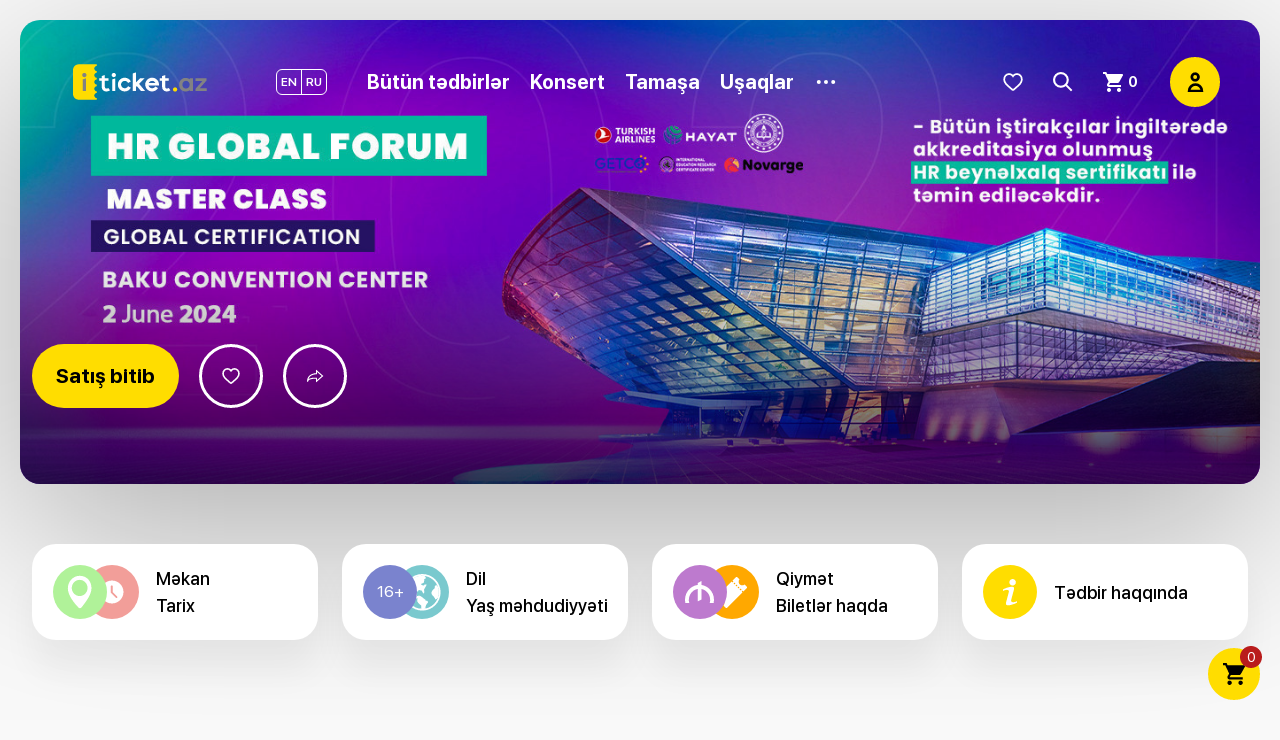

--- FILE ---
content_type: text/html; charset=utf-8
request_url: https://iticket.az/events/seminar/hr-global-forum/104317
body_size: 21380
content:
<!doctype html>
<html data-n-head-ssr lang="az" data-n-head="%7B%22lang%22:%7B%22ssr%22:%22az%22%7D%7D">
  <head >
    <meta data-n-head="ssr" charset="utf-8"><meta data-n-head="ssr" name="viewport" content="width=device-width, user-scalable=no, initial-scale=1, maximum-scale=1, minimum-scale=1"><meta data-n-head="ssr" name="format-detection" content="telephone=no"><meta data-n-head="ssr" name="apple-itunes-app" content="app-id=1456260325"><meta data-n-head="ssr" name="google-play-app" content="app-id=az.iticket.iticket"><meta data-n-head="ssr" data-hid="apple-mobile-web-app-title" name="apple-mobile-web-app-title" content="iTicket.AZ — biletlərin onlayn satışı"><meta data-n-head="ssr" data-hid="theme-color" name="theme-color" content="#fd0"><meta data-n-head="ssr" data-hid="og:type" property="og:type" content="website"><meta data-n-head="ssr" data-hid="og:image:width" property="og:image:width" content="600"><meta data-n-head="ssr" data-hid="og:image:height" property="og:image:height" content="315"><meta data-n-head="ssr" data-hid="og:site_name" property="og:site_name" content="iTicket.AZ — biletlərin onlayn satışı"><meta data-n-head="ssr" data-hid="twitter:card" name="twitter:card" content="summary"><meta data-n-head="ssr" data-hid="twitter:site" name="twitter:site" content="@iTicketAZ"><meta data-n-head="ssr" data-hid="twitter:creator" name="twitter:creator" content="@iTicketAZ"><meta data-n-head="ssr" data-hid="twitter:image:width" name="twitter:image:width" content="600"><meta data-n-head="ssr" data-hid="twitter:image:height" name="twitter:image:height" content="315"><meta data-n-head="ssr" data-hid="description" name="description" content="Azərbaycanda Möhtəşəm Platforma: Dünyaca məşhur HR Mütəxəssisləri bir arada! HR Global Forum İnsan Resursları sahəsində çalışan və ya gələcəkdə bu sahədə karyerasını qurmaq istəyən hər bir şəxsi möhtəşəm platformaya dəvət edirik. Global HR Forum-da iştirak edən hər bir kəsə İngiltərədə akk..."><meta data-n-head="ssr" data-hid="keywords" name="keywords" content="azərbaycan təbdirlər,biletlər azərbaycan onlayn,azərbaycanda tədbirlər,afişa azərbaycan,biletlərin sifarişi azərbaycan,mədəni tədbirlər,azərbaycanda əyləncələr"><meta data-n-head="ssr" data-hid="og:title" property="og:title" content="HR Global Forum  Bakı Konqres Mərkəzi -da onlayn bilet almaq. | iTicket.AZ — Biletlərin onlayn satışı"><meta data-n-head="ssr" data-hid="og:description" property="og:description" content="Azərbaycanda Möhtəşəm Platforma: Dünyaca məşhur HR Mütəxəssisləri bir arada! HR Global Forum İnsan Resursları sahəsində çalışan və ya gələcəkdə bu sahədə karyerasını qurmaq istəyən hər bir şəxsi möhtəşəm platformaya dəvət edirik. Global HR Forum-da iştirak edən hər bir kəsə İngiltərədə akk..."><meta data-n-head="ssr" data-hid="og:image" property="og:image" content="https://cdn.iticket.az/event/facebook/rxTopPMbXSEGwR5STxKrtUaLxlDBJ7htIhQKE3PR.jpg"><meta data-n-head="ssr" data-hid="og:image:alt" property="og:image:alt" content="HR Global Forum  Bakı Konqres Mərkəzi -da onlayn bilet almaq. | iTicket.AZ — Biletlərin onlayn satışı"><meta data-n-head="ssr" data-hid="twitter:title" name="twitter:title" content="HR Global Forum  Bakı Konqres Mərkəzi -da onlayn bilet almaq. | iTicket.AZ — Biletlərin onlayn satışı"><meta data-n-head="ssr" data-hid="twitter:description" name="twitter:description" content="Azərbaycanda Möhtəşəm Platforma: Dünyaca məşhur HR Mütəxəssisləri bir arada! HR Global Forum İnsan Resursları sahəsində çalışan və ya gələcəkdə bu sahədə karyerasını qurmaq istəyən hər bir şəxsi möhtəşəm platformaya dəvət edirik. Global HR Forum-da iştirak edən hər bir kəsə İngiltərədə akk..."><meta data-n-head="ssr" data-hid="twitter:image" name="twitter:image" content="https://cdn.iticket.az/event/facebook/rxTopPMbXSEGwR5STxKrtUaLxlDBJ7htIhQKE3PR.jpg"><title>HR Global Forum  Bakı Konqres Mərkəzi -da onlayn bilet almaq.</title><link data-n-head="ssr" rel="canonical" href="https://iticket.az/events/seminar/hr-global-forum/104317"><link data-n-head="ssr" rel="alternate" hreflang="az" href="https://iticket.az/events/seminar/hr-global-forum/104317"><link data-n-head="ssr" rel="alternate" hreflang="en" href="https://iticket.az/en/events/seminar/hr-global-forum/104317"><link data-n-head="ssr" rel="alternate" hreflang="ru" href="https://iticket.az/ru/events/seminar/hr-global-forum/104317"><link data-n-head="ssr" rel="alternate" hreflang="x-default" href="https://iticket.az/events/seminar/hr-global-forum/104317"><script data-n-head="ssr" data-hid="gtm-script">if(!window._gtm_init){window._gtm_init=1;(function(w,n,d,m,e,p){w[d]=(w[d]==1||n[d]=='yes'||n[d]==1||n[m]==1||(w[e]&&w[e][p]&&w[e][p]()))?1:0})(window,navigator,'doNotTrack','msDoNotTrack','external','msTrackingProtectionEnabled');(function(w,d,s,l,x,y){w[x]={};w._gtm_inject=function(i){if(w.doNotTrack||w[x][i])return;w[x][i]=1;w[l]=w[l]||[];w[l].push({'gtm.start':new Date().getTime(),event:'gtm.js'});var f=d.getElementsByTagName(s)[0],j=d.createElement(s);j.async=true;j.src='https://www.googletagmanager.com/gtm.js?id='+i;f.parentNode.insertBefore(j,f);};w[y]('GTM-T2J5BQ66')})(window,document,'script','dataLayer','_gtm_ids','_gtm_inject')}</script><script data-n-head="ssr" type="application/ld+json">{"@context":"https://schema.org","@type":"Organization","name":"iTicket.az","url":"https://iticket.az","logo":"https://iticket.az/images/logo.svg","sameAs":["https://www.facebook.com/iTicket.az/","https://www.instagram.com/iticket.az","https://x.com/iticketaz","https://www.tiktok.com/@iticketaz","https://www.linkedin.com/company/iticket.az/"]}</script><link rel="preload" href="/_nuxt/337b797.js" as="script"><link rel="preload" href="/_nuxt/165eaa5.js" as="script"><link rel="preload" href="/_nuxt/ad26c3a.js" as="script"><link rel="preload" href="/_nuxt/4e90155.js" as="script"><link rel="preload" href="/_nuxt/916347a.js" as="script"><link rel="preload" href="/_nuxt/f21f820.js" as="script"><link rel="preload" href="/_nuxt/6f9c2f0.js" as="script"><link rel="preload" href="/_nuxt/6a3ed96.js" as="script"><link rel="preload" href="/_nuxt/6dcef07.js" as="script"><link rel="preload" href="/_nuxt/css/47bde4b.css" as="style"><link rel="preload" href="/_nuxt/c667300.js" as="script"><link rel="preload" href="/_nuxt/303e247.js" as="script"><link rel="preload" href="/_nuxt/0036460.js" as="script"><link rel="preload" href="/_nuxt/css/e98bea8.css" as="style"><link rel="preload" href="/_nuxt/3a52fc4.js" as="script"><link rel="preload" href="/_nuxt/css/3c72b8a.css" as="style"><link rel="preload" href="/_nuxt/2506bcd.js" as="script"><link rel="preload" href="/_nuxt/css/bc9b485.css" as="style"><link rel="preload" href="/_nuxt/762ff44.js" as="script"><link rel="preload" href="/_nuxt/css/d704e3c.css" as="style"><link rel="preload" href="/_nuxt/f16f6ed.js" as="script"><link rel="preload" href="/_nuxt/438c341.js" as="script"><link rel="preload" href="/_nuxt/37c11f1.js" as="script"><link rel="stylesheet" href="/_nuxt/css/47bde4b.css"><link rel="stylesheet" href="/_nuxt/css/e98bea8.css"><link rel="stylesheet" href="/_nuxt/css/3c72b8a.css"><link rel="stylesheet" href="/_nuxt/css/bc9b485.css"><link rel="stylesheet" href="/_nuxt/css/d704e3c.css">
  </head>
  <body >
    <noscript data-n-head="ssr" data-hid="gtm-noscript" data-pbody="true"><iframe src="https://www.googletagmanager.com/ns.html?id=GTM-T2J5BQ66&" height="0" width="0" style="display:none;visibility:hidden" title="gtm"></iframe></noscript><div data-server-rendered="true" id="__nuxt"><!----><div id="__layout"><div><div class="relative z-[88889] xl:z-[88888]"><div data-fetch-key="0" class="nav"><div class="wrapper"><div class="nav-toggler"><button type="button"><svg viewBox="0 0 21 14" fill="none" xmlns="http://www.w3.org/2000/svg"><rect width="21" height="2" rx="1" fill="#BEBEBE"></rect> <rect y="6" width="21" height="2" rx="1" fill="#BEBEBE"></rect> <rect y="6" width="21" height="2" rx="1" fill="#BEBEBE"></rect> <rect y="12" width="21" height="2" rx="1" fill="#BEBEBE"></rect></svg></button></div> <a href="/" class="logo nuxt-link-active"><svg viewBox="0 0 160 43" fill="none" xmlns="http://www.w3.org/2000/svg"><path d="M28.4104 40.7111V42.6294H6.7431C3.01861 42.6294 0.000244141 39.6111 0.000244141 35.8874V7.15433C0.000244141 3.42616 3.01861 0.408203 6.7431 0.408203H28.4104V2.3229C26.7358 2.34902 25.377 3.71555 25.377 5.39677C25.377 7.07514 26.7358 8.44167 28.4104 8.46412V10.3862C26.7358 10.4127 25.377 11.7751 25.377 13.4572C25.377 15.1392 26.7358 16.5049 28.4104 16.5278V18.4462C26.7358 18.4727 25.377 19.8351 25.377 21.5204C25.377 23.1988 26.7358 24.5649 28.4104 24.5874V26.5098C26.7358 26.5323 25.377 27.8984 25.377 29.5804C25.377 31.2584 26.7358 32.6286 28.4104 32.6515V34.5694C26.7358 34.5923 25.377 35.9584 25.377 37.6409C25.377 39.3221 26.7358 40.6886 28.4104 40.7111" fill="#FFDC00"></path> <path d="M124.469 30.4205C124.469 31.8278 123.327 32.9691 121.919 32.9691C120.512 32.9691 119.374 31.8278 119.374 30.4205C119.374 29.0123 120.512 27.8711 121.919 27.8711C123.327 27.8711 124.469 29.0123 124.469 30.4205Z" fill="#FFDC00"></path> <path d="M11.6436 32.3849H15.4317V17.1028L11.6436 18.3792V32.3849Z" fill="#828283"></path> <path d="M13.5391 10.6494C12.1313 10.6494 10.9897 11.7947 10.9897 13.1988C10.9897 14.6061 12.1313 15.7474 13.5391 15.7474C14.9468 15.7474 16.0885 14.6061 16.0885 13.1988C16.0885 11.7947 14.9468 10.6494 13.5391 10.6494Z" fill="#828283"></path> <g class="text-color"><path d="M38.7801 29.0307C38.2507 28.7414 37.9874 28.0471 37.9874 26.9585V20.1295H42.3205V17.1005H37.9874V13.1699L34.196 14.4087V17.1005H31.4099V20.1295H34.196V26.7222C34.196 30.1005 35.9303 31.5536 36.9625 32.116C37.845 32.6009 38.7947 32.796 39.7299 32.796C41.3858 32.796 43.0037 32.1805 44.1454 31.4524L42.1813 28.6209C41.0552 29.3422 39.5458 29.4507 38.7801 29.0307Z"></path> <path d="M48.6942 10.6494C47.2864 10.6494 46.1444 11.7947 46.1444 13.1988C46.1444 14.6061 47.2864 15.7474 48.6942 15.7474C50.102 15.7474 51.2436 14.6061 51.2436 13.1988C51.2436 11.7947 50.102 10.6494 48.6942 10.6494Z"></path> <path d="M46.7986 32.3849H50.5867V17.1028L46.7986 18.3792V32.3849Z"></path> <path d="M61.7797 20.1442C63.5483 20.1442 65.065 21.1956 65.7744 22.6969L69.0711 20.7977C67.7005 18.1626 64.9487 16.3564 61.7797 16.3564C57.2442 16.3564 53.5573 20.043 53.5573 24.5777C53.5573 29.1087 57.2442 32.7952 61.7797 32.7952C64.9487 32.7952 67.7005 30.9895 69.0711 28.3581L65.7744 26.4548C65.065 27.9569 63.5483 29.0079 61.7797 29.0079C59.3356 29.0079 57.3495 27.0181 57.3495 24.5777C57.3495 22.134 59.3356 20.1442 61.7797 20.1442Z"></path> <path d="M85.5175 16.9143H80.2273L75.2224 22.0498V9.95801L71.4342 11.2347V32.3845H75.2224V27.4821L76.2701 26.4119L81.2787 32.3845H86.2273L78.924 23.6825L85.5175 16.9143Z"></path> <path d="M90.4653 22.6707C91.1788 21.1838 92.6878 20.1446 94.449 20.1446C96.2062 20.1446 97.7155 21.1838 98.4323 22.6707H90.4653ZM94.449 16.3564C89.9172 16.3564 86.2266 20.0429 86.2266 24.5776C86.2266 29.1082 89.9172 32.7952 94.449 32.7952C97.4788 32.7952 100.126 31.1433 101.553 28.6919L98.2596 26.796C97.4935 28.1103 96.0821 29.007 94.449 29.007C92.3955 29.007 90.6792 27.5956 90.1764 25.6964H102.585C102.634 25.3282 102.668 24.9568 102.668 24.5776C102.668 23.9209 102.585 23.2821 102.435 22.6707C101.575 19.0556 98.3241 16.3564 94.449 16.3564Z"></path> <path d="M114.333 28.6206C113.206 29.3418 111.697 29.4541 110.927 29.03C110.401 28.741 110.135 28.0504 110.135 26.9614V20.1292H114.472V17.1031H110.135V13.1729L106.347 14.4116V17.1031H103.561V20.1292H106.347V26.721C106.347 30.1035 108.078 31.5524 109.11 32.1194C109.996 32.6039 110.946 32.7953 111.881 32.7953C113.537 32.7953 115.155 32.1794 116.293 31.4512L114.333 28.6206Z"></path></g> <path d="M138.01 28.0396C138.891 27.1898 139.332 26.089 139.332 24.7368C139.332 23.3849 138.891 22.2792 138.01 21.4188C137.129 20.558 136.115 20.1278 134.968 20.1278C133.718 20.1278 132.688 20.5482 131.879 21.3878C131.07 22.2278 130.665 23.3441 130.665 24.7368C130.665 26.1298 131.07 27.2413 131.879 28.0702C132.688 28.9 133.718 29.3147 134.968 29.3147C136.115 29.3147 137.129 28.8898 138.01 28.0396ZM143.388 32.3878H139.332V31.1894C137.959 32.2955 136.269 32.8486 134.261 32.8486C132.233 32.8486 130.47 32.08 128.975 30.5445C127.479 29.0078 126.732 27.0723 126.732 24.7368C126.732 22.4017 127.484 20.4613 128.99 18.9147C130.496 17.3678 132.253 16.5947 134.261 16.5947C136.289 16.5947 137.979 17.158 139.332 18.2845V17.0551H143.388V32.3878Z" fill="#828283"></path> <path d="M159.829 32.3876H146.215V29.7451L154.451 20.3741H146.43V17.0553H159.46V19.7594L151.224 29.0692H159.829V32.3876Z" fill="#828283"></path></svg></a> <div id="drawer-nav"><div class="overlay"></div> <div class="drawer-content"><button class="close"><svg viewBox="0 0 28 27" fill="none" xmlns="http://www.w3.org/2000/svg"><path d="M4.62024 4.37381L23.3719 23.1255" stroke="white" stroke-width="5" stroke-linecap="square"></path> <path d="M23.3788 4.37381L4.62711 23.1255" stroke="white" stroke-width="5" stroke-linecap="square"></path></svg></button> <div class="header"><div class="flex mb-6 xl:mb-0 justify-between items-center"><a href="/" class="logo nuxt-link-active"><svg viewBox="0 0 160 43" fill="none" xmlns="http://www.w3.org/2000/svg"><path d="M28.4104 40.7111V42.6294H6.7431C3.01861 42.6294 0.000244141 39.6111 0.000244141 35.8874V7.15433C0.000244141 3.42616 3.01861 0.408203 6.7431 0.408203H28.4104V2.3229C26.7358 2.34902 25.377 3.71555 25.377 5.39677C25.377 7.07514 26.7358 8.44167 28.4104 8.46412V10.3862C26.7358 10.4127 25.377 11.7751 25.377 13.4572C25.377 15.1392 26.7358 16.5049 28.4104 16.5278V18.4462C26.7358 18.4727 25.377 19.8351 25.377 21.5204C25.377 23.1988 26.7358 24.5649 28.4104 24.5874V26.5098C26.7358 26.5323 25.377 27.8984 25.377 29.5804C25.377 31.2584 26.7358 32.6286 28.4104 32.6515V34.5694C26.7358 34.5923 25.377 35.9584 25.377 37.6409C25.377 39.3221 26.7358 40.6886 28.4104 40.7111" fill="#FFDC00"></path> <path d="M124.469 30.4205C124.469 31.8278 123.327 32.9691 121.919 32.9691C120.512 32.9691 119.374 31.8278 119.374 30.4205C119.374 29.0123 120.512 27.8711 121.919 27.8711C123.327 27.8711 124.469 29.0123 124.469 30.4205Z" fill="#FFDC00"></path> <path d="M11.6436 32.3849H15.4317V17.1028L11.6436 18.3792V32.3849Z" fill="#828283"></path> <path d="M13.5391 10.6494C12.1313 10.6494 10.9897 11.7947 10.9897 13.1988C10.9897 14.6061 12.1313 15.7474 13.5391 15.7474C14.9468 15.7474 16.0885 14.6061 16.0885 13.1988C16.0885 11.7947 14.9468 10.6494 13.5391 10.6494Z" fill="#828283"></path> <g class="text-color"><path d="M38.7801 29.0307C38.2507 28.7414 37.9874 28.0471 37.9874 26.9585V20.1295H42.3205V17.1005H37.9874V13.1699L34.196 14.4087V17.1005H31.4099V20.1295H34.196V26.7222C34.196 30.1005 35.9303 31.5536 36.9625 32.116C37.845 32.6009 38.7947 32.796 39.7299 32.796C41.3858 32.796 43.0037 32.1805 44.1454 31.4524L42.1813 28.6209C41.0552 29.3422 39.5458 29.4507 38.7801 29.0307Z"></path> <path d="M48.6942 10.6494C47.2864 10.6494 46.1444 11.7947 46.1444 13.1988C46.1444 14.6061 47.2864 15.7474 48.6942 15.7474C50.102 15.7474 51.2436 14.6061 51.2436 13.1988C51.2436 11.7947 50.102 10.6494 48.6942 10.6494Z"></path> <path d="M46.7986 32.3849H50.5867V17.1028L46.7986 18.3792V32.3849Z"></path> <path d="M61.7797 20.1442C63.5483 20.1442 65.065 21.1956 65.7744 22.6969L69.0711 20.7977C67.7005 18.1626 64.9487 16.3564 61.7797 16.3564C57.2442 16.3564 53.5573 20.043 53.5573 24.5777C53.5573 29.1087 57.2442 32.7952 61.7797 32.7952C64.9487 32.7952 67.7005 30.9895 69.0711 28.3581L65.7744 26.4548C65.065 27.9569 63.5483 29.0079 61.7797 29.0079C59.3356 29.0079 57.3495 27.0181 57.3495 24.5777C57.3495 22.134 59.3356 20.1442 61.7797 20.1442Z"></path> <path d="M85.5175 16.9143H80.2273L75.2224 22.0498V9.95801L71.4342 11.2347V32.3845H75.2224V27.4821L76.2701 26.4119L81.2787 32.3845H86.2273L78.924 23.6825L85.5175 16.9143Z"></path> <path d="M90.4653 22.6707C91.1788 21.1838 92.6878 20.1446 94.449 20.1446C96.2062 20.1446 97.7155 21.1838 98.4323 22.6707H90.4653ZM94.449 16.3564C89.9172 16.3564 86.2266 20.0429 86.2266 24.5776C86.2266 29.1082 89.9172 32.7952 94.449 32.7952C97.4788 32.7952 100.126 31.1433 101.553 28.6919L98.2596 26.796C97.4935 28.1103 96.0821 29.007 94.449 29.007C92.3955 29.007 90.6792 27.5956 90.1764 25.6964H102.585C102.634 25.3282 102.668 24.9568 102.668 24.5776C102.668 23.9209 102.585 23.2821 102.435 22.6707C101.575 19.0556 98.3241 16.3564 94.449 16.3564Z"></path> <path d="M114.333 28.6206C113.206 29.3418 111.697 29.4541 110.927 29.03C110.401 28.741 110.135 28.0504 110.135 26.9614V20.1292H114.472V17.1031H110.135V13.1729L106.347 14.4116V17.1031H103.561V20.1292H106.347V26.721C106.347 30.1035 108.078 31.5524 109.11 32.1194C109.996 32.6039 110.946 32.7953 111.881 32.7953C113.537 32.7953 115.155 32.1794 116.293 31.4512L114.333 28.6206Z"></path></g> <path d="M138.01 28.0396C138.891 27.1898 139.332 26.089 139.332 24.7368C139.332 23.3849 138.891 22.2792 138.01 21.4188C137.129 20.558 136.115 20.1278 134.968 20.1278C133.718 20.1278 132.688 20.5482 131.879 21.3878C131.07 22.2278 130.665 23.3441 130.665 24.7368C130.665 26.1298 131.07 27.2413 131.879 28.0702C132.688 28.9 133.718 29.3147 134.968 29.3147C136.115 29.3147 137.129 28.8898 138.01 28.0396ZM143.388 32.3878H139.332V31.1894C137.959 32.2955 136.269 32.8486 134.261 32.8486C132.233 32.8486 130.47 32.08 128.975 30.5445C127.479 29.0078 126.732 27.0723 126.732 24.7368C126.732 22.4017 127.484 20.4613 128.99 18.9147C130.496 17.3678 132.253 16.5947 134.261 16.5947C136.289 16.5947 137.979 17.158 139.332 18.2845V17.0551H143.388V32.3878Z" fill="#828283"></path> <path d="M159.829 32.3876H146.215V29.7451L154.451 20.3741H146.43V17.0553H159.46V19.7594L151.224 29.0692H159.829V32.3876Z" fill="#828283"></path></svg></a> <a href="/favorites" class="hidden"><button type="button" class="favorites ico-btn"><svg viewBox="0 0 34 31" fill="none" xmlns="http://www.w3.org/2000/svg"><path d="M29.6201 4.6423C28.0671 2.93842 25.9362 2 23.6195 2C21.8878 2 20.3018 2.55384 18.9057 3.646C18.2012 4.19729 17.5628 4.87175 17 5.65898C16.4374 4.87199 15.7988 4.19729 15.0941 3.646C13.6982 2.55384 12.1122 2 10.3805 2C8.06377 2 5.93265 2.93842 4.37968 4.6423C2.84526 6.32627 2 8.62682 2 11.1205C2 13.6871 2.94551 16.0365 4.97546 18.5144C6.79141 20.7309 9.40135 22.981 12.4237 25.5864C13.4558 26.4762 14.6256 27.4848 15.8403 28.5592C16.1611 28.8435 16.5729 29 17 29C17.4269 29 17.8389 28.8435 18.1593 28.5596C19.374 27.4851 20.5445 26.476 21.577 25.5858C24.5989 22.9807 27.2088 20.7309 29.0248 18.5141C31.0547 16.0365 32 13.6871 32 11.1202C32 8.62682 31.1547 6.32627 29.6201 4.6423Z" stroke="white" stroke-width="3"></path></svg></button></a> <nav class="lang-switcher"><a href="/en/events/seminar/hr-global-forum/104317">
                EN
              </a><a href="/ru/events/seminar/hr-global-forum/104317">
                RU
              </a></nav></div> <!----></div> <div class="greedy-nav"><nav class="navigation"><span><a href="/events" target="" class="nuxt-link-active"><span>Bütün tədbirlər</span></a></span><span><a href="/events/concerts" target=""><span>
          Konsert
        </span></a></span><span><a href="/events/theatre" target=""><span>
          Tamaşa
        </span></a></span><span><a href="/events/kids" target=""><span>
          Uşaqlar
        </span></a></span><span><a href="/events/dream-fest-2026" target=""><span>
          Dream Fest 2026
        </span></a></span><span><a href="/events/sport" target=""><span>
          İdman
        </span></a></span><span><a href="/events/hayal-kahvesi" target=""><span>
          Hayal Kahvesi
        </span></a></span><span><a href="/events/museum" target=""><span>
          Muzey
        </span></a></span></nav> <div class="navigation-hidden-parent cursor-pointer"><button type="button"><svg viewBox="0 0 23 5" fill="none" xmlns="http://www.w3.org/2000/svg" class="navigation-dots"><circle cx="2.5" cy="2.5" r="2.5" fill="white"></circle> <circle cx="11.5" cy="2.5" r="2.5" fill="white"></circle> <circle cx="20.5" cy="2.5" r="2.5" fill="white"></circle></svg></button> <div class="navigation-dropdown"><nav class="navigation-hidden"><a to="/events/exhibitions" href="/events/exhibitions" target=""><span>
            Sərgilər
          </span></a><a to="/events/cinema" href="/events/cinema" target=""><span>
            Film
          </span></a><a to="/events/seminar" href="/events/seminar" target=""><span>
            Seminar
          </span></a><a to="/events/tourism" href="/events/tourism" target=""><span>
            Turizm
          </span></a><a to="/events/other" href="/events/other" target=""><span>
            Digər
          </span></a><a to="/events/master-class" href="/events/master-class" target=""><span>
            Master Klass
          </span></a><a to="https://iticket.az/products" href="https://iticket.az/products" target="_blank"><span>
            Məhsullar
          </span></a><a to="https://iticket360.com" href="https://iticket360.com" target="_blank"><span>
            360°/VR
          </span></a></nav></div></div> <nav class="navigation-mobile"><a to="/events" href="/events" target=""><span>Bütün tədbirlər</span></a><a to="/events/concerts" href="/events/concerts" target=""><span>
        Konsert
      </span></a><a to="/events/theatre" href="/events/theatre" target=""><span>
        Tamaşa
      </span></a><a to="/events/kids" href="/events/kids" target=""><span>
        Uşaqlar
      </span></a><a to="/events/dream-fest-2026" href="/events/dream-fest-2026" target=""><span>
        Dream Fest 2026
      </span></a><a to="/events/sport" href="/events/sport" target=""><span>
        İdman
      </span></a><a to="/events/hayal-kahvesi" href="/events/hayal-kahvesi" target=""><span>
        Hayal Kahvesi
      </span></a><a to="/events/museum" href="/events/museum" target=""><span>
        Muzey
      </span></a><a to="/events/exhibitions" href="/events/exhibitions" target=""><span>
        Sərgilər
      </span></a><a to="/events/cinema" href="/events/cinema" target=""><span>
        Film
      </span></a><a to="/events/seminar" href="/events/seminar" target=""><span>
        Seminar
      </span></a><a to="/events/tourism" href="/events/tourism" target=""><span>
        Turizm
      </span></a><a to="/events/other" href="/events/other" target=""><span>
        Digər
      </span></a><a to="/events/master-class" href="/events/master-class" target=""><span>
        Master Klass
      </span></a><a to="https://iticket.az/products" href="https://iticket.az/products" target="_blank"><span>
        Məhsullar
      </span></a><a to="https://iticket360.com" href="https://iticket360.com" target="_blank"><span>
        360°/VR
      </span></a></nav></div> <div class="footer"><a href="/point-of-sales">
            Biletlərin Satış Məntəqələri
          </a> <a href="/page/contacts">
            Əlaqə
          </a></div></div></div> <div class="flex items-center justify-end"><a href="/favorites" class="hidden lg:block"><button type="button" class="favorites ico-btn"><svg viewBox="0 0 34 31" fill="none" xmlns="http://www.w3.org/2000/svg"><path d="M29.6201 4.6423C28.0671 2.93842 25.9362 2 23.6195 2C21.8878 2 20.3018 2.55384 18.9057 3.646C18.2012 4.19729 17.5628 4.87175 17 5.65898C16.4374 4.87199 15.7988 4.19729 15.0941 3.646C13.6982 2.55384 12.1122 2 10.3805 2C8.06377 2 5.93265 2.93842 4.37968 4.6423C2.84526 6.32627 2 8.62682 2 11.1205C2 13.6871 2.94551 16.0365 4.97546 18.5144C6.79141 20.7309 9.40135 22.981 12.4237 25.5864C13.4558 26.4762 14.6256 27.4848 15.8403 28.5592C16.1611 28.8435 16.5729 29 17 29C17.4269 29 17.8389 28.8435 18.1593 28.5596C19.374 27.4851 20.5445 26.476 21.577 25.5858C24.5989 22.9807 27.2088 20.7309 29.0248 18.5141C31.0547 16.0365 32 13.6871 32 11.1202C32 8.62682 31.1547 6.32627 29.6201 4.6423Z" stroke="white" stroke-width="3"></path></svg></button></a> <button type="button" class="search ico-btn"><svg viewBox="0 0 19 19" fill="none" xmlns="http://www.w3.org/2000/svg"><circle cx="7.5" cy="7.5" r="6.5" stroke-width="2"></circle> <path d="M13 13L17 17" stroke-width="2" stroke-linecap="square"></path></svg></button> <a href="/cart"><button type="button" class="cart ico-btn"><svg viewBox="0 0 21 21" fill="none" xmlns="http://www.w3.org/2000/svg"><path fill-rule="evenodd" clip-rule="evenodd" d="M7.4492 11.541H15.2656C16.0525 11.541 16.7397 11.1056 17.1016 10.4604L20.8525 3.65115C20.9364 3.50425 20.9836 3.33113 20.9836 3.14754C20.9836 2.56525 20.5115 2.09838 19.9345 2.09838H4.4223L3.42556 0H0V2.09838H2.09838L5.87016 10.0564L4.45377 12.6269C4.29113 12.9312 4.1967 13.2721 4.1967 13.6394C4.1967 14.7987 5.13575 15.7377 6.29508 15.7377H18.8852V13.6393H6.741C6.5941 13.6393 6.47872 13.5239 6.47872 13.377C6.47872 13.3298 6.4892 13.2879 6.5102 13.2511L7.4492 11.541ZM6.29508 16.7869C5.13575 16.7869 4.20723 17.7259 4.20723 18.8852C4.20723 20.0446 5.13575 20.9836 6.29508 20.9836C7.45441 20.9836 8.39346 20.0446 8.39346 18.8852C8.39346 17.7259 7.45441 16.7869 6.29508 16.7869ZM14.699 18.8852C14.699 17.7259 15.6275 16.7869 16.7869 16.7869C17.9462 16.7869 18.8852 17.7259 18.8852 18.8852C18.8852 20.0446 17.9462 20.9836 16.7869 20.9836C15.6275 20.9836 14.699 20.0446 14.699 18.8852Z" fill="white"></path></svg> <span class="badge"> 0</span></button></a> <div class="profile-parent"><button type="button" class="profile ico-btn"><svg viewBox="0 0 18 24" fill="none" xmlns="http://www.w3.org/2000/svg"><path fill-rule="evenodd" clip-rule="evenodd" d="M2 22.8V22.6C2 18.4026 5.40263 15 9.6 15V15C13.7974 15 17.2 18.4026 17.2 22.6V22.8H2Z" stroke="black" stroke-width="3.2"></path> <circle cx="9.19995" cy="6" r="4" stroke="black" stroke-width="3.2"></circle></svg></button> <!----></div></div></div></div> <!----> <!----><!----><!----><!----><!----><!----><!----><!----><!----></div> <!----> <div><!----> <div class="event-detail"><!----> <div data-event-id="5802" class="event-image"><img data-src="https://cdn.iticket.az/event/cover/ClxVNdF7eN1ghTujGVeEX8eYzWI9DIrP16MTDGeX.jpg" src="https://cdn.iticket.az/event/no-cover.jpg" alt="HR Global Forum" class="md:rounded-d hidden lg:block lazyload"> <img data-src="https://cdn.iticket.az/event/poster_square/eTxr9peJqXr8fwneb1cLDQ469LKJJMD3UIDP0T77.jpg" src="https://cdn.iticket.az/event/no-app-poster.png" alt="HR Global Forum" class="lg:hidden lazyload"> <div class="info"><div class="content-container"><div class="grid grid-cols-12"><div class="hidden col-span-7 lg:flex items-start justify-start"><a href="#icalendar" class="btn whitespace-nowrap">Satış bitib</a> <button type="button" class="favorites ico-btn"><svg viewBox="0 0 34 31" fill="none" xmlns="http://www.w3.org/2000/svg"><path d="M29.6201 4.6423C28.0671 2.93842 25.9362 2 23.6195 2C21.8878 2 20.3018 2.55384 18.9057 3.646C18.2012 4.19729 17.5628 4.87175 17 5.65898C16.4374 4.87199 15.7988 4.19729 15.0941 3.646C13.6982 2.55384 12.1122 2 10.3805 2C8.06377 2 5.93265 2.93842 4.37968 4.6423C2.84526 6.32627 2 8.62682 2 11.1205C2 13.6871 2.94551 16.0365 4.97546 18.5144C6.79141 20.7309 9.40135 22.981 12.4237 25.5864C13.4558 26.4762 14.6256 27.4848 15.8403 28.5592C16.1611 28.8435 16.5729 29 17 29C17.4269 29 17.8389 28.8435 18.1593 28.5596C19.374 27.4851 20.5445 26.476 21.577 25.5858C24.5989 22.9807 27.2088 20.7309 29.0248 18.5141C31.0547 16.0365 32 13.6871 32 11.1202C32 8.62682 31.1547 6.32627 29.6201 4.6423Z" stroke="white" stroke-width="3"></path></svg></button> <button type="button" class="favorites ico-btn"><svg viewBox="0 0 24 24" xmlns="http://www.w3.org/2000/svg"><rect id="Rectangle_3" data-name="Rectangle 3" width="24" height="24" fill="none"></rect> <path id="Rectangle" d="M12,4V0l8,7-8,7V10S0,9.069,0,14.737C0,3.4,12,4,12,4Z" transform="translate(2 5)" fill="none" stroke="#fff" stroke-miterlimit="10" stroke-width="1.5"></path></svg></button></div> <div class="col-span-4"><h1 class="event-name sr-only">HR Global Forum</h1> <div class="hidden"><div class="flex items-end"><!----> <span class="event-date">02 iyun 2024</span></div></div></div></div></div></div></div> <div class="content-area content-container relative flex flex-col"><div id="event-chips" class="grid grid-cols-1 md:grid-cols-2 xl:grid-cols-4 gap-6 mb-11 hidden md:grid order-4 lg:order-1"><a href="#venue-detail"><div class="info-block"><span class="icon z-20"><img src="/images/venue.svg"></span> <span class="icon z-10 -ml-12"><img src="/images/date.svg"></span> <div class="flex-1 pl-1"><div class="title !mb-0 flex flex-col"><span>Məkan</span> <span>Tarix</span></div></div></div></a> <a href="#event-detail"><div class="info-block"><span class="icon z-20"><img src="/images/age.svg"> <span class="absolute">16+</span></span> <span class="icon z-10 -ml-12"><img src="/images/locale.svg"></span> <div class="flex-1 pl-1"><div class="title !mb-0 flex flex-col"><span>Dil</span> <span>Yaş məhdudiyyəti</span></div></div></div></a> <a href="#event-chips"><div class="info-block"><span class="icon z-20"><img src="/images/currency.svg"></span> <span class="icon z-10 -ml-12"><img src="/images/tickets.svg"></span> <div class="flex-1 pl-1"><div class="title !mb-0 flex flex-col"><span>Qiymət</span> <span>Biletlər haqda</span></div></div></div></a> <a href="#event-detail"><div class="info-block"><span class="icon z-20"><img src="/images/info.svg"></span> <div class="flex-1 pl-1"><div class="title !mb-0 flex flex-col"><span>Tədbir haqqında</span></div></div></div></a></div> <!----> <div id="imap-parent" class="order-1 md:order-3"><!----></div> <div id="event-detail" class="grid grid-cols-1 lg:grid-cols-12 gap-10 lg:pt-10 order-4"><div class="lg:col-span-7"><div class="tab-list"><div class="tab-headers"><div class="tab-title active"><h3><a href="#tab-0">
                    Tədbir haqqında
                  </a></h3></div><div class="tab-title"><h3><a href="#tab-1">
                    Yaş məhdudiyyəti / Dil
                  </a></h3></div></div> <div id="tab-0" class="tab-body"><div class="tab-title"><h2><span>Tədbir haqqında</span></h2></div> <div class="tab-content"><div><p><strong>Azərbaycanda Möhtəşəm Platforma: </strong><strong>Dünyaca məşhur HR Mütəxəssisləri bir arada!</strong></p>
<p><strong>HR Global Forum</strong></p>
<p>İnsan Resursları sahəsində çalışan və ya gələcəkdə bu sahədə karyerasını qurmaq istəyən hər bir şəxsi möhtəşəm platformaya dəvət edirik. Global HR Forum-da iştirak edən hər bir kəsə <strong>İngiltərədə akkreditasiya olunmuş </strong><strong>beynəlxalq təşkilat tərəfindən </strong><strong>HR Beynəlxalq </strong>Sertifikat təqdim olunacaq.</p>
<p>Bakı Konqres Mərkəzində keçiriləcək Forumda İnsan Resursları sahəsi üzrə yerli və xarici ekspert və mütəxəssislərin iştirakı baş tutacaq.</p>
<p>Forumda iştirak edən spikerlərin siyahısı:</p>
<p>Türkiyə Cümhuriyyəti Təhsil Nazirliyinin Ali Təhsil və Xaricdə Təhsil Bölməsinin Baş Direktoru Fethi Fahri Kaya, Türkiyə Hava Yolları HR Baş Direktoru Abdulkerim Çay, Hayat Rusiya Şirkətinin HR Direktoru Könül Rəhimova Çelik və digər beynəlxalq səviyyəli HR mütəxəssisləri.</p>
<p><strong>1 Panel: İnsan Resurslarının İdarə edilməsi və müasir beynəlxalq tendensiyalar </strong></p>
<ul>
<li>Distant fəaliyyət və hibrid iş modelləri</li>
<li>İnsan Resurslarının idarə edilməsində “neuroscience” əhəmiyyəti</li>
<li>İxtisas Təhsilindən Əlavə: istedadların və bacarıqların kəşf edilməsi</li>
<li>İnsan mərkəzli ESG: İR-da Sosial Məsuliyyət Mədəniyyətinin tətbiq edilməsi</li>
</ul>
<p><strong>2 Panel: Süni İntellekt və HR sistemi </strong></p>
<ul>
<li>İR sistemində Süni İntellektin tədbiqi: effektivlik və riskər</li>
<li>Avtomatlaşdırılmış İR sisteminin inkişaf dinamikası</li>
<li>İR-da etik süni intellekt: qərar qəbul edilmə prossesində ədalət və şəffaflığın təmin edilməsi</li>
<li>İR 4.0: İnsan Resursları strategiyalarının 4-cü sənaye inqilabına uyğunlaşdırılması<strong> </strong></li>
</ul>
<p> </p>
<p><strong>QEYD 1: 12:30-dan 14:00-a qədər fasilə nəzərdə tutulmuşdur.</strong></p>
<p><strong>QEYD 2: Bilet qiymətinə nahar daxil deyildir.</strong></p>
<p> </p>
<p class="228bf8a64b8551e1MsoNormal">Tədbir qonaqları “<strong>Sürətli Keçid</strong>” xidmətini əldə etməklə Bakı Konqres Mərkəzinin B girişindən Mərkəzin ərazisinə daha rahat və sürətli keçid edə bilərlər. Bu əlavə xidmət bileti tədbirə giriş üçün nəzərdə tutulmayıb. Tədbirə daxil olmaq üçün tədbir bileti əldə etmək zəruridir.</p>
<p class="228bf8a64b8551e1MsoNormal">Tədbir qonaqları “<strong>Sürətli keçid + Avto dayanacaq</strong>” xidmətini əldə etməklə Bakı Konqres Mərkəzinin <span lang="AZ-LATIN">Təbriz küçəsi tərəfindən </span>B girişinin önündə məhdud sayda olan dayanacaqdan istifadə edə bilərlər.</p></div></div></div><div id="tab-1" class="tab-body md:hidden"><div class="tab-title"><h2><span>Yaş məhdudiyyəti / Dil</span></h2></div> <div class="tab-content"><div>16+</div></div></div></div> <div class="grid grid-cols-7 mt-5"><div class="col-span-6"><div class="preview-gallery"><a href="javascript:void(0)"><img src="https://cdn.iticket.az/event/gallery/ZLfOgNzR65yJXzm7pk5zfpd9ATZiMmzeOk28UWT2.jpg" alt="HR Global Forum"></a><a href="javascript:void(0)"><img src="https://cdn.iticket.az/event/gallery/JNwjd1qjavgPuik3diQVpWZpT2JS8OOgafIKxtOV.jpg" alt="HR Global Forum"></a> <!----> <!----></div></div></div></div> <div class="lg:col-span-5"><div class="artist-image"><img data-src="https://cdn.iticket.az/event/artist_bg/SUOgEWwTxb1ynu9HHknGLI8cyMvY18PgPLTW4VUO.jpg" src="https://cdn.iticket.az/event/no-artist_bg.jpg" alt="HR Global Forum" class="bg lazyload"> <img data-src="https://cdn.iticket.az/event/artist/tlmYFbEcjZ7zFlXEspLmAwn8Ed3PkoUxYgQ5yXGN.png" src="https://cdn.iticket.az/event/no-artist.jpg" alt="HR Global Forum" class="lazyload over-img"></div></div></div></div></div> <!----> <div class="events-list"><div class="content-container"><div class="block-title">Oxşar tədbirlər</div> <div class="grid sm:grid-cols-2 lg:grid-cols-3 gap-5 sm:gap-10"><a href="/events/seminar/saba-deniz-uzun-" title="Saba Deniz Uzun" target="_self" class="event-list-item"><div class="relative h-full"><div class="image"><img src="https://cdn.iticket.az/event/no-app-poster.png" data-src="https://cdn.iticket.az/event/poster_bg/UMrDQ70L2qoOh1dKOUtFzRVZ6W6tljTaDOHj1jhs.jpg" alt="Saba Deniz Uzun" class="bg lazyload"> <img src="https://cdn.iticket.az/event/no-app-poster.png" data-src="https://cdn.iticket.az/event/poster/Btwjlb8Nfauj2Qp7YAelr5QUq6wWfbmRJqjVOJNl.png" alt="Saba Deniz Uzun" class="lazyload over-img"> <span class="btn"><span class="price">20 ₼</span>-dan</span></div> <div class="info"><div class="event-name">
        Saba Deniz Uzun
      </div> <div class="flex w-full items-center flex-1"><div class="event-date">
          30 yanvar 2026
        </div> <span class="separator"> • </span> <div class="venue-name">
          Bakı Gənclər Mərkəzi
        </div></div></div></div></a><a href="/events/seminar/chingiz-abdullayev-z6" title="Çingiz Abdullayev" target="_self" class="event-list-item"><div class="relative h-full"><div class="image"><img src="https://cdn.iticket.az/event/no-app-poster.png" data-src="https://cdn.iticket.az/event/poster_bg/K5WLEkXSzkk4fGhp0N68EGemt6SiatNQ18bCd5qW.jpg" alt="Çingiz Abdullayev" class="bg lazyload"> <img src="https://cdn.iticket.az/event/no-app-poster.png" data-src="https://cdn.iticket.az/event/poster/HXerfL3h80hCOfelDnd1AXcZdJY4NY3JfkXOkiCn.png" alt="Çingiz Abdullayev" class="lazyload over-img"> <span class="btn"><span class="price">10 ₼</span>-dan</span></div> <div class="info"><div class="event-name">
        Çingiz Abdullayev
      </div> <div class="flex w-full items-center flex-1"><div class="event-date">
          15 fevral 2026
        </div> <span class="separator"> • </span> <div class="venue-name">
          Bakı Musiqi Akademiyası nəzdində Opera Studiyasının Konsert salonu
        </div></div></div></div></a></div></div></div></div> <footer class="container mt-20 pt-3 px-8 lg:px-5 mx-auto"><div class="grid grid-cols-2 gap-8 lg:grid-cols-4 lg:gap-10 lg-mb-14 pb-1"><div class="column col-span-2 lg:col-span-1"><div class="grid grid-cols-2 lg:grid-cols-1 items-center"><a href="/" class="logo nuxt-link-active"><svg viewBox="0 0 160 43" fill="none" xmlns="http://www.w3.org/2000/svg"><path d="M28.4104 40.7111V42.6294H6.7431C3.01861 42.6294 0.000244141 39.6111 0.000244141 35.8874V7.15433C0.000244141 3.42616 3.01861 0.408203 6.7431 0.408203H28.4104V2.3229C26.7358 2.34902 25.377 3.71555 25.377 5.39677C25.377 7.07514 26.7358 8.44167 28.4104 8.46412V10.3862C26.7358 10.4127 25.377 11.7751 25.377 13.4572C25.377 15.1392 26.7358 16.5049 28.4104 16.5278V18.4462C26.7358 18.4727 25.377 19.8351 25.377 21.5204C25.377 23.1988 26.7358 24.5649 28.4104 24.5874V26.5098C26.7358 26.5323 25.377 27.8984 25.377 29.5804C25.377 31.2584 26.7358 32.6286 28.4104 32.6515V34.5694C26.7358 34.5923 25.377 35.9584 25.377 37.6409C25.377 39.3221 26.7358 40.6886 28.4104 40.7111" fill="#FFDC00"></path> <path d="M124.469 30.4205C124.469 31.8278 123.327 32.9691 121.919 32.9691C120.512 32.9691 119.374 31.8278 119.374 30.4205C119.374 29.0123 120.512 27.8711 121.919 27.8711C123.327 27.8711 124.469 29.0123 124.469 30.4205Z" fill="#FFDC00"></path> <path d="M11.6436 32.3849H15.4317V17.1028L11.6436 18.3792V32.3849Z" fill="#828283"></path> <path d="M13.5391 10.6494C12.1313 10.6494 10.9897 11.7947 10.9897 13.1988C10.9897 14.6061 12.1313 15.7474 13.5391 15.7474C14.9468 15.7474 16.0885 14.6061 16.0885 13.1988C16.0885 11.7947 14.9468 10.6494 13.5391 10.6494Z" fill="#828283"></path> <path d="M38.7801 29.0307C38.2507 28.7414 37.9874 28.0471 37.9874 26.9585V20.1295H42.3205V17.1005H37.9874V13.1699L34.196 14.4087V17.1005H31.4099V20.1295H34.196V26.7222C34.196 30.1005 35.9303 31.5536 36.9625 32.116C37.845 32.6009 38.7947 32.796 39.7299 32.796C41.3858 32.796 43.0037 32.1805 44.1454 31.4524L42.1813 28.6209C41.0552 29.3422 39.5458 29.4507 38.7801 29.0307Z" fill="#231F20"></path> <path d="M48.6942 10.6494C47.2864 10.6494 46.1444 11.7947 46.1444 13.1988C46.1444 14.6061 47.2864 15.7474 48.6942 15.7474C50.102 15.7474 51.2436 14.6061 51.2436 13.1988C51.2436 11.7947 50.102 10.6494 48.6942 10.6494Z" fill="#231F20"></path> <path d="M46.7986 32.3849H50.5867V17.1028L46.7986 18.3792V32.3849Z" fill="#231F20"></path> <path d="M61.7797 20.1442C63.5483 20.1442 65.065 21.1956 65.7744 22.6969L69.0711 20.7977C67.7005 18.1626 64.9487 16.3564 61.7797 16.3564C57.2442 16.3564 53.5573 20.043 53.5573 24.5777C53.5573 29.1087 57.2442 32.7952 61.7797 32.7952C64.9487 32.7952 67.7005 30.9895 69.0711 28.3581L65.7744 26.4548C65.065 27.9569 63.5483 29.0079 61.7797 29.0079C59.3356 29.0079 57.3495 27.0181 57.3495 24.5777C57.3495 22.134 59.3356 20.1442 61.7797 20.1442Z" fill="#231F20"></path> <path d="M85.5175 16.9143H80.2273L75.2224 22.0498V9.95801L71.4342 11.2347V32.3845H75.2224V27.4821L76.2701 26.4119L81.2787 32.3845H86.2273L78.924 23.6825L85.5175 16.9143Z" fill="#231F20"></path> <path d="M90.4653 22.6707C91.1788 21.1838 92.6878 20.1446 94.449 20.1446C96.2062 20.1446 97.7155 21.1838 98.4323 22.6707H90.4653ZM94.449 16.3564C89.9172 16.3564 86.2266 20.0429 86.2266 24.5776C86.2266 29.1082 89.9172 32.7952 94.449 32.7952C97.4788 32.7952 100.126 31.1433 101.553 28.6919L98.2596 26.796C97.4935 28.1103 96.0821 29.007 94.449 29.007C92.3955 29.007 90.6792 27.5956 90.1764 25.6964H102.585C102.634 25.3282 102.668 24.9568 102.668 24.5776C102.668 23.9209 102.585 23.2821 102.435 22.6707C101.575 19.0556 98.3241 16.3564 94.449 16.3564Z" fill="#231F20"></path> <path d="M114.333 28.6206C113.206 29.3418 111.697 29.4541 110.927 29.03C110.401 28.741 110.135 28.0504 110.135 26.9614V20.1292H114.472V17.1031H110.135V13.1729L106.347 14.4116V17.1031H103.561V20.1292H106.347V26.721C106.347 30.1035 108.078 31.5524 109.11 32.1194C109.996 32.6039 110.946 32.7953 111.881 32.7953C113.537 32.7953 115.155 32.1794 116.293 31.4512L114.333 28.6206Z" fill="#231F20"></path> <path d="M138.01 28.0396C138.891 27.1898 139.332 26.089 139.332 24.7368C139.332 23.3849 138.891 22.2792 138.01 21.4188C137.129 20.558 136.115 20.1278 134.968 20.1278C133.718 20.1278 132.688 20.5482 131.879 21.3878C131.07 22.2278 130.665 23.3441 130.665 24.7368C130.665 26.1298 131.07 27.2413 131.879 28.0702C132.688 28.9 133.718 29.3147 134.968 29.3147C136.115 29.3147 137.129 28.8898 138.01 28.0396ZM143.388 32.3878H139.332V31.1894C137.959 32.2955 136.269 32.8486 134.261 32.8486C132.233 32.8486 130.47 32.08 128.975 30.5445C127.479 29.0078 126.732 27.0723 126.732 24.7368C126.732 22.4017 127.484 20.4613 128.99 18.9147C130.496 17.3678 132.253 16.5947 134.261 16.5947C136.289 16.5947 137.979 17.158 139.332 18.2845V17.0551H143.388V32.3878Z" fill="#828283"></path> <path d="M159.829 32.3876H146.215V29.7451L154.451 20.3741H146.43V17.0553H159.46V19.7594L151.224 29.0692H159.829V32.3876Z" fill="#828283"></path></svg></a> <div class="text-right lg:text-left"><h3>Dəstək xidməti</h3> <a href="tel:+994124242424" class="phone">+994 12 424 24 24</a></div></div> <hr class="lg:hidden"></div> <div class="column"><h5 class="title">Məlumat</h5> <nav><a href="/page/faq">Ən çox verilən suallar</a> <a href="/page/support">
          Dəstək
        </a> <a href="/page/rules">
          Şərtlər və Qaydalar
        </a> <a href="/page/eticket">
          QR və Elektron Bilet
        </a> <a href="/page/return">
          Biletin qaytarılması və dəyişdirilməsi
        </a> <a href="/page/privacy">
          Məxfilik
        </a></nav></div> <div class="column"><h5 class="title">iTicket</h5> <nav><a href="/page/about">
          Haqqımızda
        </a> <a href="/venues">
          Məkanlar
        </a> <a href="/point-of-sales">
          Biletlərin Satış Məntəqələri
        </a> <a href="/page/krf">
          Qarabağ Dirçəliş Fondu
        </a> <a href="/page/contacts">
          Əlaqə
        </a></nav></div> <div class="column col-span-2 lg:col-span-1"><h5 class="title">Təhlükəsizlik</h5> <div class="text">
        Bütün ödənişlər Visa, Visa Electron, Maestro və MasterCard-dan 3D Secure ilə qorunur.

        <img src="/images/cards.svg" class="cards"></div> <hr class="lg:hidden"></div></div> <div class="lg:flex lg:justify-between lg:items-center"><h1 class="copyright px-5 lg:px-0">
      ITICKET®, «İTİCKET» MMC-nin qeydə alınmış əmtəə nişanıdır.
    </h1> <nav class="social-links"><a href="https://www.facebook.com/iTicket.az/" class="social-fb"><svg viewBox="0 0 36 36" fill="none" xmlns="http://www.w3.org/2000/svg"><path fill-rule="evenodd" clip-rule="evenodd" d="M24.0592 6.00499L20.8044 6C17.1477 6 14.7845 8.31827 14.7845 11.9065V14.6297H11.5118C11.2291 14.6297 11 14.8489 11 15.1193V19.065C11 19.3354 11.2293 19.5543 11.5118 19.5543H14.7845V29.5107C14.7845 29.781 15.0134 30 15.2963 30H19.5661C19.8489 30 20.0779 29.7808 20.0779 29.5107V19.5543H23.9044C24.1872 19.5543 24.4162 19.3354 24.4162 19.065L24.4178 15.1193C24.4178 14.9894 24.3637 14.8651 24.2679 14.7732C24.172 14.6814 24.0414 14.6297 23.9057 14.6297H20.0779V12.3211C20.0779 11.2115 20.3544 10.6483 21.866 10.6483L24.0587 10.6476C24.3412 10.6476 24.5703 10.4284 24.5703 10.1581V6.49436C24.5703 6.22446 24.3414 6.0055 24.0592 6.00499Z" fill="black"></path></svg></a> <a href="https://www.instagram.com/iticket.az/" class="social-instagram"><svg viewBox="0 0 36 36" fill="none" xmlns="http://www.w3.org/2000/svg"><path fill-rule="evenodd" clip-rule="evenodd" d="M23.5034 6H12.4966C8.91431 6 6 8.91431 6 12.4966V23.5037C6 27.0857 8.91431 30 12.4966 30H23.5037C27.0857 30 30 27.0857 30 23.5037V12.4966C30 8.91431 27.0857 6 23.5034 6ZM18 24.5623C14.3815 24.5623 11.4377 21.6185 11.4377 18C11.4377 14.3815 14.3815 11.4377 18 11.4377C21.6185 11.4377 24.5623 14.3815 24.5623 18C24.5623 21.6185 21.6185 24.5623 18 24.5623ZM22.7801 11.0462C22.7801 12.1155 23.6499 12.9853 24.7192 12.9853C25.7886 12.9853 26.6585 12.1155 26.6585 11.0462C26.6585 9.97691 25.7886 9.10694 24.7192 9.10694C23.6499 9.10694 22.7801 9.97691 22.7801 11.0462Z" fill="black"></path> <path fill-rule="evenodd" clip-rule="evenodd" d="M18.0002 12.8449C15.1575 12.8449 12.8447 15.1575 12.8447 18.0002C12.8447 20.8427 15.1575 23.1555 18.0002 23.1555C20.8428 23.1555 23.1555 20.8427 23.1555 18.0002C23.1555 15.1575 20.8428 12.8449 18.0002 12.8449Z" fill="black"></path> <path fill-rule="evenodd" clip-rule="evenodd" d="M24.7192 10.5145C24.4259 10.5145 24.1871 10.7533 24.1871 11.0466C24.1871 11.34 24.4259 11.5788 24.7192 11.5788C25.0127 11.5788 25.2515 11.3401 25.2515 11.0466C25.2515 10.7532 25.0127 10.5145 24.7192 10.5145Z" fill="black"></path></svg></a> <a href="https://www.tiktok.com/@iticketaz" class="social-tiktok"><svg viewBox="0 0 36 36" fill="none" xmlns="http://www.w3.org/2000/svg"><path d="M28.2416 16.2889V12.0996C26.2797 12.0996 24.7824 11.5759 23.8162 10.5581C22.8246 9.39647 22.269 7.92542 22.2452 6.39828V6.09588L18.2846 6C18.2846 6 18.2846 6.16964 18.2846 6.39828V23.0154C18.1487 23.7578 17.7883 24.4406 17.2521 24.9717C16.7159 25.5028 16.0296 25.8565 15.2859 25.9852C14.5423 26.114 13.777 26.0114 13.0935 25.6914C12.41 25.3714 11.8411 24.8494 11.4636 24.1958C11.0862 23.5423 10.9183 22.7887 10.9827 22.0367C11.0472 21.2847 11.3408 20.5706 11.8239 19.9908C12.307 19.411 12.9564 18.9934 13.6844 18.7943C14.4124 18.5953 15.184 18.6244 15.8949 18.8777V14.8211C15.4804 14.7532 15.0611 14.7187 14.6411 14.7179C13.1298 14.7179 11.6525 15.166 10.3959 16.0056C9.13935 16.8452 8.15998 18.0386 7.58164 19.4348C7.00331 20.8311 6.85199 22.3674 7.14682 23.8496C7.44166 25.3319 8.1694 26.6934 9.23802 27.762C10.3066 28.8306 11.6681 29.5583 13.1504 29.8532C14.6326 30.148 16.1689 29.9967 17.5652 29.4184C18.9614 28.84 20.1548 27.8606 20.9944 26.6041C21.834 25.3475 22.2821 23.8702 22.2821 22.3589C22.2813 22.0458 22.2616 21.733 22.2231 21.4222V14.6736C24.0241 15.7984 26.1194 16.3607 28.2416 16.2889Z" fill="black"></path></svg></a> <a href="https://twitter.com/iticketaz" class="social-twitter"><svg viewBox="0 0 36 36" fill="none" xmlns="http://www.w3.org/2000/svg"><path d="M24.9014 7H28.5816L20.5415 16.1893L30 28.6938H22.5941L16.7935 21.1099L10.1563 28.6938H6.47393L15.0736 18.8648L6 7H13.5939L18.8372 13.932L24.9014 7ZM23.6098 26.491H25.649L12.4859 9.08705H10.2976L23.6098 26.491Z" fill="black"></path></svg></a> <a href="https://www.linkedin.com/company/iticket.az/" class="social-linkedin"><svg viewBox="0 0 36 36" fill="none" xmlns="http://www.w3.org/2000/svg"><path fill-rule="evenodd" clip-rule="evenodd" d="M8.91181 7C7.15141 7 6 8.12162 6 9.59658C6 11.0394 7.1181 12.195 8.84346 12.195H8.87782C10.6723 12.195 11.7883 11.0397 11.7883 9.59658C11.7544 8.12162 10.6723 7 8.91181 7ZM30 20.6583V29.2774H24.856V21.2356C24.856 19.2153 24.1121 17.8367 22.2501 17.8367C20.8287 17.8367 19.9828 18.7658 19.6107 19.6645C19.475 19.9859 19.4401 20.4331 19.4401 20.883V29.2774H14.2944C14.2944 29.2774 14.3636 15.6571 14.2944 14.246H19.4396V16.3765C19.4347 16.3841 19.4291 16.3919 19.4235 16.3996C19.4172 16.4083 19.4109 16.417 19.4058 16.4251H19.4396V16.3765C20.1232 15.3538 21.3441 13.8928 24.0766 13.8928C27.4621 13.8927 30 16.0412 30 20.6583ZM11.4494 29.2774H6.30561V14.246H11.4494V29.2774Z" fill="black"></path></svg></a></nav></div></footer></div></div></div><script>window.__NUXT__=(function(a,b,c,d,e,f,g,h,i,j,k,l,m,n,o,p,q,r,s,t,u,v,w,x,y,z,A,B,C,D,E,F,G,H,I,J,K,L,M,N,O,P,Q,R,S,T,U,V,W,X,Y,Z,_,$,aa,ab,ac,ad,ae,af,ag,ah,ai,aj,ak,al,am,an,ao,ap){A[0]="azərbaycan təbdirlər";A[1]="biletlər azərbaycan onlayn";A[2]="azərbaycanda tədbirlər";A[3]="afişa azərbaycan";A[4]="biletlərin sifarişi azərbaycan";A[5]="mədəni tədbirlər";A[6]="azərbaycanda əyləncələr";return {layout:"default-without-bg",data:[{event:{id:g,ou_id:514,category_id:d,slug:n,age_limit:o,sell_method:h,is_visible:c,is_refundable:c,event_starts_at:"2024-06-02T06:00:00.000000Z",event_ends_at:"2024-06-02T12:00:00.000000Z",sell_starts_at:"2024-03-15T08:00:00.000000Z",sell_ends_at:"2024-06-02 12:00:00",available_tickets_count:432,upcoming_mode:a,min_price:p,max_price:130,google_tracking_id:a,facebook_pixel_id:a,public_state:q,web_view_rotate:c,force_web_view:r,name:"HR Global Forum",headline:a,description:s,search:"hr global forum HR Global Forum  ",external_url:a,meta_title:a,meta_description:a,meta_keywords:a,poster:{id:34279,tag:t,path:"event\u002Fposter\u002FOyYSDJcIjYnHu79UIXVoYo3Flj2rQdmKwtaRAsWd.png",ordering:a,galleryable_id:g,galleryable_type:i,created_at:j,updated_at:u,deleted_at:a},poster_wide:{id:34281,tag:22,path:"event\u002Fposter_wide\u002FfQTrQ9T4VQ2hedxYAjWuxYrAmBYEo04i.png",ordering:a,galleryable_id:g,galleryable_type:i,created_at:j,updated_at:j,deleted_at:a},poster_wide_bg:{id:34282,tag:21,path:"event\u002Fposter_wide_bg\u002F1fKxG4sqHjRTAxBBubgFyCKUszGTenHbD9sJHUmt.jpg",ordering:a,galleryable_id:g,galleryable_type:i,created_at:"2023-11-01T13:27:46.000000Z",updated_at:u,deleted_at:a},gallery:["https:\u002F\u002Fcdn.iticket.az\u002Fevent\u002Fgallery\u002FZLfOgNzR65yJXzm7pk5zfpd9ATZiMmzeOk28UWT2.jpg","https:\u002F\u002Fcdn.iticket.az\u002Fevent\u002Fgallery\u002FJNwjd1qjavgPuik3diQVpWZpT2JS8OOgafIKxtOV.jpg"],embed:[],venues:[],category_slug:e,artist_url:"https:\u002F\u002Fcdn.iticket.az\u002Fevent\u002Fartist\u002FtlmYFbEcjZ7zFlXEspLmAwn8Ed3PkoUxYgQ5yXGN.png",artist_bg_url:"https:\u002F\u002Fcdn.iticket.az\u002Fevent\u002Fartist_bg\u002FSUOgEWwTxb1ynu9HHknGLI8cyMvY18PgPLTW4VUO.jpg",poster_url:"https:\u002F\u002Fcdn.iticket.az\u002Fevent\u002Fposter\u002FOyYSDJcIjYnHu79UIXVoYo3Flj2rQdmKwtaRAsWd.png",poster_wide_url:"https:\u002F\u002Fcdn.iticket.az\u002Fevent\u002Fposter_wide\u002FfQTrQ9T4VQ2hedxYAjWuxYrAmBYEo04i.png",poster_wide_bg_url:"https:\u002F\u002Fcdn.iticket.az\u002Fevent\u002Fposter_wide_bg\u002F1fKxG4sqHjRTAxBBubgFyCKUszGTenHbD9sJHUmt.jpg",poster_square_url:"https:\u002F\u002Fcdn.iticket.az\u002Fevent\u002Fposter_square\u002FeTxr9peJqXr8fwneb1cLDQ469LKJJMD3UIDP0T77.jpg",cover_url:"https:\u002F\u002Fcdn.iticket.az\u002Fevent\u002Fcover\u002FClxVNdF7eN1ghTujGVeEX8eYzWI9DIrP16MTDGeX.jpg",facebook_url:v,similar:[{id:10746,category_id:d,slug:"saba-deniz-uzun-",age_limit:"18+",event_starts_at:"2026-01-30T15:00:00.000000Z",event_ends_at:"2026-01-30T17:00:00.000000Z",sell_starts_at:"2026-01-06T08:00:00.000000Z",sell_ends_at:"2026-01-30 20:00:00",available_tickets_count:299,upcoming_mode:a,min_price:20,max_price:p,public_state:h,web_view_rotate:c,name:"Saba Deniz Uzun",headline:a,search:"saba deniz uzun Saba Deniz Uzun  ",external_url:a,meta_title:a,meta_description:a,meta_keywords:a,venues:[{id:319,code:"BGM",slug:"baku-youth-center",name:"Bakı Gənclər Mərkəzi"}],sessions:[],category_slug:e,poster_url:"https:\u002F\u002Fcdn.iticket.az\u002Fevent\u002Fposter\u002FBtwjlb8Nfauj2Qp7YAelr5QUq6wWfbmRJqjVOJNl.png",poster_bg_url:"https:\u002F\u002Fcdn.iticket.az\u002Fevent\u002Fposter_bg\u002FUMrDQ70L2qoOh1dKOUtFzRVZ6W6tljTaDOHj1jhs.jpg",poster_wide_url:"https:\u002F\u002Fcdn.iticket.az\u002Fevent\u002Fposter_wide\u002FcqnXyWBuuJ7IZYE0vTJWgBejeAdqE4dN.png",poster_wide_bg_url:"https:\u002F\u002Fcdn.iticket.az\u002Fevent\u002Fposter_wide_bg\u002FQqESYrHHoeLdWzWcYuqxKeDXahOHy5fUYykr9xgC.jpg"},{id:10830,category_id:d,slug:"chingiz-abdullayev-z6",age_limit:"6+",event_starts_at:"2026-02-15T16:00:00.000000Z",event_ends_at:"2026-02-15T17:30:00.000000Z",sell_starts_at:"2026-01-15T06:00:00.000000Z",sell_ends_at:"2026-02-15 20:30:00",available_tickets_count:650,upcoming_mode:a,min_price:w,max_price:39,public_state:h,web_view_rotate:c,name:"Çingiz Abdullayev",headline:a,search:"cingiz abdullayev Çingiz Abdullayev  ",external_url:a,meta_title:a,meta_description:a,meta_keywords:a,venues:[{id:x,code:"SHM",slug:"the-concert-hall-of-opera-studio-to-baku-music-academy",name:"Bakı Musiqi Akademiyası nəzdində Opera Studiyasının Konsert salonu"}],sessions:[],category_slug:e,poster_url:"https:\u002F\u002Fcdn.iticket.az\u002Fevent\u002Fposter\u002FHXerfL3h80hCOfelDnd1AXcZdJY4NY3JfkXOkiCn.png",poster_bg_url:"https:\u002F\u002Fcdn.iticket.az\u002Fevent\u002Fposter_bg\u002FK5WLEkXSzkk4fGhp0N68EGemt6SiatNQ18bCd5qW.jpg",poster_wide_url:"https:\u002F\u002Fcdn.iticket.az\u002Fevent\u002Fposter_wide\u002FgnPg3WqXO46wHXvvhJiYRs33Bvxaej9g.png",poster_wide_bg_url:"https:\u002F\u002Fcdn.iticket.az\u002Fevent\u002Fposter_wide_bg\u002FHiZlMVW0Zpgxb0oPX4q3xVcGPla54MHgVhIuZVWA.jpg"}],sessions:[],meta:{title:y,description:z,keywords:A}},categorySlug:e,eventSlug:n,metaTitle:y,metaDescription:z,metaKeywords:A,metaImage:v,sessionId:104317,session:void 0,baseUrl:"\u002Fevents\u002Fseminar\u002Fhr-global-forum\u002F",tabData:[{title:B,content:s},{title:"Yaş məhdudiyyəti \u002F Dil",content:o}]}],fetch:{"0":{categories:[{id:C,slug:f,i18n_key:"All events"},{id:k,slug:"concerts",ordering:h,name:D,external_url:a,translations:[{id:l,locale:b,event_category_id:k,name:D,external_url:a,deleted_at:a}]},{id:m,slug:"theatre",ordering:q,name:E,external_url:a,translations:[{id:15,locale:b,event_category_id:m,name:E,external_url:a,deleted_at:a}]},{id:F,slug:"kids",ordering:k,name:G,external_url:a,translations:[{id:24,locale:b,event_category_id:F,name:G,external_url:a,deleted_at:a}]},{id:H,slug:"dream-fest-2026",ordering:m,name:I,external_url:a,translations:[{id:265,locale:b,event_category_id:H,name:I,external_url:a,deleted_at:a}]},{id:J,slug:"sport",ordering:t,name:K,external_url:a,translations:[{id:61,locale:b,event_category_id:J,name:K,external_url:a,deleted_at:a}]},{id:L,slug:"hayal-kahvesi",ordering:6,name:M,external_url:a,translations:[{id:226,locale:b,event_category_id:L,name:M,external_url:a,deleted_at:a}]},{id:N,slug:"museum",ordering:9,name:O,external_url:a,translations:[{id:133,locale:b,event_category_id:N,name:O,external_url:a,deleted_at:a}]},{id:P,slug:"exhibitions",ordering:w,name:Q,external_url:a,translations:[{id:x,locale:b,event_category_id:P,name:Q,external_url:a,deleted_at:a}]},{id:R,slug:"cinema",ordering:11,name:S,external_url:a,translations:[{id:298,locale:b,event_category_id:R,name:S,external_url:a,deleted_at:a}]},{id:d,slug:e,ordering:l,name:T,external_url:a,translations:[{id:97,locale:b,event_category_id:d,name:T,external_url:a,deleted_at:a}]},{id:U,slug:"tourism",ordering:l,name:V,external_url:a,translations:[{id:142,locale:b,event_category_id:U,name:V,external_url:a,deleted_at:a}]},{id:W,slug:"other",ordering:X,name:Y,external_url:a,translations:[{id:91,locale:b,event_category_id:W,name:Y,external_url:a,deleted_at:a}]},{id:Z,slug:"master-class",ordering:X,name:_,external_url:a,translations:[{id:217,locale:b,event_category_id:Z,name:_,external_url:a,deleted_at:a}]},{id:$,slug:"products",ordering:14,name:aa,external_url:ab,translations:[{id:178,locale:b,event_category_id:$,name:aa,external_url:ab,deleted_at:a}]},{id:ac,slug:"360vr",ordering:16,name:ad,external_url:ae,translations:[{id:181,locale:b,event_category_id:ac,name:ad,external_url:ae,deleted_at:a}]}],head:a,style:a,nav:a,greedyBtn:a,visible_links:a,hidden_links:a,breaks:[],root_vars:{},renderNav:c}},error:a,state:{cart:{cart_count:C,cart_id:a,expire:.01},general:{withBackground:c,affiliate:a},user:{logged:r,data:a,token:a,favs:f},i18n:{routeParams:{}}},serverRendered:c,routePath:"\u002Fevents\u002Fseminar\u002Fhr-global-forum\u002F104317",config:{currency:"₼",currencyLabel:"AZN",assetsURL:af,appURL:af,apiURL:"https:\u002F\u002Fapi.iticket.az",paymentURL:"https:\u002F\u002Fpayment.iticket.az",cdnURL:"https:\u002F\u002Fcdn.iticket.az",manifestURL:"https:\u002F\u002Fmanifest.iticket.az",nuxtLinks:c,_app:{basePath:"\u002F",assetsPath:"\u002F_nuxt\u002F",cdnURL:a}},__i18n:{langs:{az:{"About event":B,"About us":"Haqqımızda",Add:"Əlavə edin","Add new address":"Yeni ünvan əlavə edin","Additional information":"Əlavə informasiya",Address:"Baş Ofis","Address created":"Ünvan yaradıldı","Address deleted":"Ünvan silindi","Address updated":"Ünvan yeniləndi","Affiliate Program":"Tərəfdaşlıq Proqramı","Age restrictions":"Yaş məhdudiyyəti","All payments are protected by 3D Secure from Visa, Visa Electron, Maestro & MasterCard":"Bütün ödənişlər Visa, Visa Electron, Maestro və MasterCard-dan 3D Secure ilə qorunur.","All events":"Bütün tədbirlər","Already registered?":"Artıq qeydiyyatdan keçmisiniz?",Apply:"Tətbiq edin","At ticket sales points":"Bilet satış məntəqələrində",available:"Mövcuddur",Birthday:"Doğum günü","Back to stage":"Səhnəyə qayıt","Bank Transfer":"Köçürülmə yolu ilə",Building:"Bina","Card payment":"Kartla Ödəniş","Credit card":"Kredit kartı","Card was deleted":"{card} kartı silindi",Cart:"Səbət","Cash payment":"Nağd","Choose address":"Ünvan seçin","Choose card":"Kartı seçin","Choose date range":"Tarix aralığını seçin","Choose delivery method":"Çatdırılma üsulunu seçin","Choose payment method":"Ödəmə üsulunu seçin","Choose venue":"Məkan seçin",City:"Şəhər","Confirm Password":"Şifrəni təsdiqləyin",Contacts:"Əlaqə",Country:"Ölkə",Complete:"Sifarişi yarat","Courier delivery":"Kuryer çatdırılması","Clear cart":"Səbəti təmizlə",Date:"Tarix",Download:"Yüklə","DOWNLOAD NOW":"İNDİ YÜKLƏ",Delete:ag,"Delete Card":"Kartı Sil","Delivery Addresses":"Çatdırılma ünvanları","Delivery Fee":"Çatdırılma haqqı","Delivery method":"Çatdırılma üsulu",Discount:"Endirim","Discover all events":"Bütün tədbirləri kəşf edin","QR and E-Ticket":"QR və Elektron Bilet","E-ticket or voucher (in PDF)":"Elektron bilet, QR-bilet və ya vauçer",Email:"E-poçt","Email or phone number":"E-poçt və ya telefon nömrəsi","Event duration":"Tədbirin müddəti",Events:"Tədbirlər","Events can be visited from":"Tədbirdə {age_limit} yaşdan yuxarı izləyicilər iştrak edə bilər.","Events in Baku":"Bakıda {category}",FAQ:"Ən çox verilən suallar","FIND YOUR NEXT VISUAL JOURNEY":"NÖVBƏTİ VİZUAL SƏYAHƏTİNİZİ TAPIN",Female:"Qadın","First Name":ah,"Flat/Office":"Mənzil \u002F Ofis","Forgot?":"Unutmusunuz?",Gender:"Cins","Get direction":"İstiqamət","Get tickets":"Bilet əldə edin","ITICKET® is a registered trademark of «ITICKET» LLC.":"ITICKET®, «İTİCKET» MMC-nin qeydə alınmış əmtəə nişanıdır.","Info updated":"Məlumat yeniləndi",Information:"Məlumat",Language:"Dil","Last Name":ai,"Look at scene":"Səhnədən görünüş","Log in":aj,Login:"Daxil Ol",Logout:"Çıxış",Male:"Kişi",MilliOn:"MilliÖn",Mobile:"Mobil","My Cards":"Mənim kartlarım",Name:ah,"New card":"Yeni kart","New to iTicket.az?":"iTicket.AZ-da yenisiniz?","No events found according to your request.":"Sorğunuza uyğun tədbir tapılmadı.",Order:"Sifariş",Orders:"Sifarişlər","Orders History":"Mənim sifarişlərim",Tickets:"Biletlər",Passport:"Pasport",Password:"Şifrə","Create order":"Sifariş yarat","Payment method":"Ödəniş üsulu","Personal Data":"Şəxsi məlumatlar",Phone:"Telefon","Phone Number":"Telefon nömrəsi","Point of Sales":"Biletlərin Satış Məntəqələri","Post Index":"Poçt Indeksi",Price:"Qiymət","Privacy Policy":"Məxfilik",Profile:"Profil",Promocode:"Promokod","Ticket refund or change":"Biletin qaytarılması və dəyişdirilməsi",Register:"Qeydiyyat","Remember your password?":"Şifrənizi xatırlayırsınız?",Remove:ag,Reset:"Sıfırla","Reset Password":"Şifrəni Sıfırla",Row:"Sıra","Save Changes":"Dəyişiklikləri yadda saxla","Save card for fast payments":"Sürətli ödənişlər üçün kartı qeyd edin",Seat:"Yer",Search:"Axtar",Sector:"Sektor",Security:"Təhlükəsizlik","Select seat":"Yer seçin","Service Fee":"Xidmət haqqı","Sign in":aj,"Sign in here":"Daxil olun","Sign up now":"Qeydiyyatdan keçin","Similar Events":"Oxşar tədbirlər",Sold:"Satılıb","Sold out":"Biletlər satılıb",Status:"Status",Street:"Küçə","Sub Total":ak,Total:ak,Support:"Dəstək","Support service":"Dəstək xidməti",Surname:ai,"Terms & Conditions":"Şərtlər və Qaydalar","The iTicket.AZ application makes it easy and fast to purchase tickets for all kinds of events (to the theater, to football, concerts, exhibitions, etc.).":"iTicket.AZ tətbiqi bütün növ tədbirlərə (teatr, idman, konsertlər, sərgilər və s.) biletləri əldə etməyi asan və sürətli edir.","Tickets added":"Biletlər səbətə əlavə olundu","Tickets in cart":"Biletlərin sayı","Item added":"Məhsul səbətə əlavə olundu",Title:"Başlıq",Update:"Yeniləyin","Update address":"Ünvanı yeniləyin","User Data":"İstifadəçi Məlumatları",Venue:"Məkan","Venue location":"Məkan yeri",Venues:"Məkanlar",Wallet:"Cüzdan","You have no items in your cart.":"Səbətinizdə bilet yoxdur.","You have no orders.":"Sifarişiniz yoxdur.","You have no transfers.":"Transferiniz yoxdur.","You have no saved addresses.":"Saxlanmış ünvanlarınız yoxdur.","You have no saved cards.":"Saxlanmış kartlarınız yoxdur.","You can send all comments and suggestions to":"Bütün təklif və iradlarınız üçün","You logged in":"Siz daxil oldunuz","You logged out":"Siz sistemdən çıxdınız",from:"\u003Cspan class=\"price\"\u003E{price} {currency}\u003C\u002Fspan\u003E",from_with_prefix:"{from}-dan","Transfer Confirmation":"Bilet transferi",Confirm:"Təsdiq et","Ticket is being transferred":"Bilet transfer edilir","Please make sure that the email address is entered correctly.":"Zəhmət olmasa, e-poçt ünvanının və ya istifadəçi ID-sinin düzgün daxil edildiyinə əmin olun.","Email or User ID":"E-poçt və ya istifadəçi ID-si",ALL:"Hamısı",COMPLETED:"Tamamlandı",PENDING:"Ödəniş gözlənilir",BOOKED:"Bronlanıb",EXPIRED:"Vaxtı bitib",CANCELED:"Ləğv edilib",REFUNDED:"Vəsait geri qaytarıldı",PENDING_TRANSFER:"Gözləmədə",SENT:"Göndərildi",RECEIVED:"Qəbul edildi",price_range:"Qiymət {min} {currency}-dan {max} {currency}-dək","Complete Order":"Sifarişi tamamla","Complete Payment":"Ödənişi tamamla","Cancel Order":al,"Order cancelled successfully":"Sifariş uğurla ləğv edildi","Error cancelling order. Please try again.":"Sifarişi ləğv edərkən xəta baş verdi. Zəhmət olmasa yenidən cəhd edin.","Amount to be paid":"Ödəniləcək məbləğ","Update Password":"Şifrəni yenilə","Current Password":"Cari şifrə","New Password":"Yeni şifrə","Confirm New Password":"Yeni şifrənin təsdiqi","Coming soon":"Tezliklə","Load more":"Daha çox",Loading:"Yüklənir..","You have no transactions.":"Hesabınızda tranzaksiya yoxdur.",bonus:"Bonus yoxdur | 1 bonus | {n} bonus",day:am,days:am,"Top up":"Artır",MetaTitleSuffix:"iTicket.AZ — Biletlərin onlayn satışı",MetaDesc:"Azərbaycanın ən populyar tədbirlərinə bilet al: konsertlər, teatrlar, muzeylər, sərgilər, festivallar və əyləncə səni gözləyir. iTicket.AZ-da asanlıqla bilet sifariş et!",MetaKeywords:"azərbaycan təbdirlər, biletlər azərbaycan onlayn, azərbaycanda tədbirlər, afişa azərbaycan, biletlərin sifarişi azərbaycan, mədəni tədbirlər, azərbaycanda əyləncələr","Are you sure want to cancel the order?":"Sifarişi ləğv etmək istədiyinizdən əminsiniz mi?",Favorites:"Seçilmişlər","Sale ended":"Satış bitib","All products":"Bütün məhsullar",Quantity:"Ədəd","Agree with terms":"\u003Ca href='{url}' target='_blank'\u003EiTicket.AZ şərtləri və qaydaları\u003C\u002Fa\u003E ilə razıyam.",Share:"Paylaş","Or copy link":"Və ya linki kopyala",COPY:"KOPYALA","Office Address":"AF Mall 14-cü mərtəbə, ofis 36. Səməd Vurğun 34, AZ1014, Bakı, Azərbaycan",Free:"Ödənişsiz","Donation Text":"Qarabağ Dirçəliş Fonduna ianə et","Don't want to":an,"Want to":"Məbləği seç","Your affiliate url":"Sizin tərəfdaş linkiniz",Copied:"Kopyalandı",APPROVED:"Təsdiq edilib",REJECTED:"Təsdiq edilmədi",AFFILIATE_PENDING:"Təsdiq gözlənilir",List:"Siyahı","SHOW SEATS":"YER SEÇİN","Maximum allowed amount - 99999999":"Məbləğ 99999999-dən çox ola bilməz","Minimum allowed amount - 1":"Məbləğ 1-dən az ola bilməz","Gift Card":"\"iGift\" Hədiyyə kartı",Redeem:"İstifadə et","Join Bonus Program":"Bonus proqramına qoşul","With Promocode":"Promokodla",page_not_found:"Səhifə tapılmadı",page_not_found_desc:"Narahatlığa görə üzr istəyirik. Deyəsən, silinmiş və ya heç vaxt mövcud olmayan səhifəyə daxil olmağa çalışırsınız.","Go Back":"Geriyə","Karabakh Revival Foundation":"Qarabağ Dirçəliş Fondu","Ticket info":"Biletlər haqda","Donation Description":"İanə edəcəyiniz məbləğ aldığınız biletin qiymətindən əlavə olaraq nəzərdə tutulmuşdur və biletin ödəniş məbləğinə aid edilmir.","Donation Note":"*QEYD: Qarabağ Dirçəliş Fonduna edilmiş ianələr geri qaytarılmır.","I have a promo code":"Promo kodum var","I dont have a promo code":"Promo kodum yoxdur","Subscribe to be notified":"Tədbir satışa çıxdıqda xəbərdar olmaq üçün email ünvanınızdan istifadə edərək abunə olun.",Subscribe:"Abunə ol","You have been subscribed":"Abunə olduğunuz üçün təşəkkür edirik. Tədbir satışa çıxdıqdan sonra sizə məlumat verəcəyik.","0.29 =\u003E 029":"Yoxlama üçün balansınızdan çıxılmış məbləği daxil edin:","Other Card":"Başqa Kart","Enter a card alias":"Kart adı daxil edin","Cardholder Name":"Kart sahibinin adı","Card Number":"Kart nömrəsi","MM/YY":"AA\u002Fİİ",CVC:"CVC","Please, verify your phone number to continue":"Davam etmək üçün telefon nömrənizi təsdiqləyin","Send code to verify":"Yoxlama kodu göndərin","Link Operation Success":"Əlaqə Əməliyyatı Uğurlu","Empty Response":"Boş Cavab","Purchase Success":"Alış Uğurlu","Enter the verification code sent by your bank":"Bank tərəfindən göndərilən təsdiq kodunu daxil edin",Verify:ao,"Seems like you already have cards in your MasterPass account. Do you want to list your registered cards in iTicket?":"Görünür, MasterPass hesabınızda artıq kartlarınız var. Qeydiyyatdan keçmiş kartlarınızı iTicket'də siyahıya almak istəyirsinizmi?",Yes:"Bəli",No:an,"Please choose a card to proceed":"Davam etmək üçün bir kart seçin","Store my card details in Mastercards payment infrastructure - Masterpass for future purchases.":"Kart məlumatlarımı Mastercard'ın ödəniş infrastrukturunda - Masterpass'da gələcək alışlar üçün saxlayıram. \u003Ca style='color: rgba(59, 130, 246, 1) !important' href='{url}' target='_blank'\u003EŞərtlər və Qaydalar\u003C\u002Fa\u003E ilə razıyam.","Card information is securely stored in Masterpass, Mastercard's digital payment infrastructure.":"Kart məlumatlarınız Mastercard-ın rəqəmsal ödəniş infrastrukturu olan Masterpass-da təhlükəsiz şəkildə saxlanılır.","Enter the code sent to your phone":"Telefonunuza göndərilən kodu daxil edin:","Mobile Verification":"1234","Phone number has been successfully verified":"Telefon nömrəsi uğurla təsdiqləndi","Card number has been successfully verified":"Kart nömrəsi uğurla təsdiqləndi","Are you sure you want to delete the card?":"Kartı silmək istədiyinizdən əminsinizmi?","Are you sure you want to delete this card?":"Bu kartı silmək istədiyinizdən əminsinizmi?","Card was successfully deleted":"Kart uğurla silindi",promo_line_1:"Gümüşü logolu Mastercard ilə ödəniş edərək 20%, standart Mastercard ilə ödəniş edərək 10% endirim qazanın!",promo_line_2:"Qeyd: Kampaniya Mastercard-ını Masterpass™-də qeydiyyatdan keçirən Mastercard kart sahibləri üçün keçərlidir.","Delete my account":"Hesabı sil","Are you sure want to delete the account?":"Hesabı silmək istədiyinizdən əminsinizmi?","QR Ticket":ap,"Your tickets are available in iTicket mobile application":"Biletlərinizi iTicket mobil tətbiqində əldə etmək olar","Agree with COP29 Terms and Conditions":"\u003Ca href='{url}' target='_blank'\u003ECOP29 Şərtlərini\u003C\u002Fa\u003E qəbul edirəm.","Agree with COP29 Code of Conduct":"\u003Ca href='{url}' target='_blank'\u003EDavranış kodeksinə\u003C\u002Fa\u003E riayət edəcəyimi qəbul edirəm.","Your photo has been received.":"Şəkliniz qəbul edildi.","Transfer History":"Transfer tarixçəsi",Transfers:"Transferlər","Transfer tickets":"Transfer et",Cancel:al,"The transfer request was successfully sent":"Transfer sorğusu uğurla qəbul edildi","The transfer request was successfully cancelled":"Transfer sorğusu uğurla ləğv edildi","Successfully accepted":"Uğurla qəbul olundu","Transfer selected":"Seçilmişləri transfer et",Accept:"Qəbul et",Decline:"Rədd et","Phone number cannot contain letters":"Telefon nömrəsində hərf ola bilməz","Select country":"Ölkəni Seçin",YourName:"Adınız",YourSurname:"Soyadınız",MasterPass:"MasterPass",OTP:"OTP","Make sure your card information is correct":"Kart məlumatlarınızın düzgünlüyünü yoxlayın.","Please enter cardholder name":"Zəhmət olmasa, kart sahibinin adını daxil edin.","Please enter a valid 16-digit card number":"Zəhmət olmasa, 16 rəqəmli düzgün kart nömrəsini daxil edin.","Please enter a valid expiry date (MM/YY)":"Zəhmət olmasa, kartın etibarlılıq tarixini düzgün formatda daxil edin (AA\u002Fİİ).","Please enter a valid CVC":"Zəhmət olmasa, CVC kodunu düzgün daxil edin.","Please enter a valid OTP code":"Zəhmət olmasa, düzgün OTP kodunu daxil edin","An error occurred during the purchase. Please try again.":"Ödəniş zamanı xəta baş verdi. Zəhmət olmasa, yenidən cəhd edin.","Received an unexpected account status. Please try again or contact support.":"Gözlənilməz hesab statusu aşkarlandı. Zəhmət olmasa, yenidən cəhd edin və ya dəstək xidməti ilə əlaqə saxlayın.","Failed to retrieve complete account information. Please try again.":"Hesaba dair tam məlumat əldə edilə bilmədi. Zəhmət olmasa, yenidən cəhd edin.","Failed to initialize MasterPass due to an authentication issue. Please try again.":"Autentifikasiya problemi səbəbindən MasterPass aktivləşdirilə bilmədi. Zəhmət olmasa, yenidən cəhd edin.","Failed to retrieve card list due to an authentication issue. Please try again.":"Autentifikasiya problemi səbəbindən kart siyahısı yüklənə bilmədi. Zəhmət olmasa, yenidən cəhd edin.","OTP verification required":"OTP təsdiqi tələb olunur.","RTA verification required":"RTA təsdiqi tələb olunur.","Failed to link card. Please try again.":"Kartı əlaqələndirmək mümkün olmadı. Zəhmət olmasa, yenidən cəhd edin.","Failed to link card due to an authentication issue. Please try again.":"Autentifikasiya problemi səbəbindən kart əlaqələndirilə bilmədi. Zəhmət olmasa, yenidən cəhd edin.","Invalid card number. Please check and try again.":"Kart nömrəsi düzgün deyil. Zəhmət olmasa, yoxlayın və yenidən cəhd edin.","Payment processing error. Transaction token not received. Please try again or contact support.":"Ödəniş işlənərkən xəta baş verdi. Tranzaksiya tokeni əldə olunmadı. Zəhmət olmasa, yenidən cəhd edin və ya dəstəyə müraciət edin.","Please verify your mobile number first":"Əvvəlcə mobil nömrənizi təsdiqləyin.","Payment processing error. Please try again or contact support.":"Ödəniş işlənərkən xəta baş verdi. Zəhmət olmasa, yenidən cəhd edin və ya dəstəyə müraciət edin.","Failed to process payment with saved card. Please check your connection and try again.":"Saxlanılmış kartla ödəniş həyata keçirilə bilmədi. İnternet bağlantınızı yoxlayın və yenidən cəhd edin.","Could not complete purchase due to an authentication issue. Please try again.":"Autentifikasiya problemi səbəbindən alış tamamlanmadı. Zəhmət olmasa, yenidən cəhd edin.","E Ticket":"Elektron Bilet ","QR text":"QR-Bilet, iTicket.AZ tətbiqində yaradılan, e-mailə göndərilən və şəxsi kabinetdə saxlanılan rəqəmsal biletdir.","E-ticket text":"Elektron bilet ödənişdən sonra e-mailə göndərilir, şəxsi kabinetdə saxlanılır və qaytarılıb dəyişdirilə bilər.","My Tickets":"Biletlərim","Select All":"Hamısını seç",Send:"Göndər","Buyer Type":"Alıcı növü","Order Number":"Sifariş nömrəsi","Download PDF":"PDF yüklə",Ticket:"Bilet",upcoming:"Qarşıdakı tədbirlər",passed:"Keçmiş tədbirlər",ticketName:"{event} biletləri","Delivery Method QR":ap,"Delivery Method PDF":"Elektron formatda","Cardholder Name Example":"Məmməd Məmmədov","Card Alias Example":"Kart üçün ad verin (məsələn, Maaş Kartı)","Please enter a valid card number":"Zəhmət olmasa, düzgün kart nömrəsini daxil edin","Alias must be at least 3 characters":"Kart adı ən azı 3 simvoldan ibarət olmalıdır","Merchant validation problem":"Merchant validation alınmadı.","Apple Pay works only in Safari":"Apple Pay yalnız Safari-də işləyir.","Active Apple Pay card not found":"Aktiv Apple Pay kartı tapılmadı.","Apple Pay not available":"Bu cihazda Apple Pay əlçatan deyil.","Init id missing":"Init cavabında ID tapılmadı.","Payment declined":"Ödəniş rədd edildi.","Payment failed":"Ödəniş baş tutmadı.","Start failed":"Başlatma alınmadı.","An error occurred":"Xəta baş verdi.","send code":ao,"Verify email":"E-poçtu təsdiqlə","Not verified":"Təsdiqlənməyib","We sent a code to":"Kodu bu ünvana göndərdik:",verifyEmailLine:"Saytdan istifadəni davam etdirmək üçün e-poçtunuzu təsdiqləyin: {email}",verifyEmailLineNoEmail:"Saytdan istifadəni davam etdirmək üçün e-poçtunuzu təsdiqləyin.","Email successfully verified":"E-poçt uğurla təsdiqləndi","10_discount":f,valid_only_online_payments:"üçün {maxAmount}% endirim, yalnız ”onlayn” seçilmiş ödəniş üsulu ilə keçərlidir",one_time_per_card:"Hər istifadəçi üçün bir dəfə | Maksimum endirim: tranzaksiya üzrə {percentage} AZN",pay_with:f,and:"ilə",pay_and:"ödə və",save:f,save_and:"qənaət et",redirected_google_maps:"Google Xəritələrə yönləndirilirsiniz..."}}}}}(null,"az",true,31,"seminar","",5802,1,"event","2023-11-01T13:27:45.000000Z",3,12,4,"hr-global-forum","16+",50,2,false,"\u003Cp\u003E\u003Cstrong\u003EAzərbaycanda Möhtəşəm Platforma: \u003C\u002Fstrong\u003E\u003Cstrong\u003EDünyaca məşhur HR Mütəxəssisləri bir arada!\u003C\u002Fstrong\u003E\u003C\u002Fp\u003E\r\n\u003Cp\u003E\u003Cstrong\u003EHR Global Forum\u003C\u002Fstrong\u003E\u003C\u002Fp\u003E\r\n\u003Cp\u003Eİnsan Resursları sahəsində çalışan və ya gələcəkdə bu sahədə karyerasını qurmaq istəyən hər bir şəxsi möhtəşəm platformaya dəvət edirik. Global HR Forum-da iştirak edən hər bir kəsə \u003Cstrong\u003Eİngiltərədə akkreditasiya olunmuş \u003C\u002Fstrong\u003E\u003Cstrong\u003Ebeynəlxalq təşkilat tərəfindən \u003C\u002Fstrong\u003E\u003Cstrong\u003EHR Beynəlxalq \u003C\u002Fstrong\u003ESertifikat təqdim olunacaq.\u003C\u002Fp\u003E\r\n\u003Cp\u003EBakı Konqres Mərkəzində keçiriləcək Forumda İnsan Resursları sahəsi üzrə yerli və xarici ekspert və mütəxəssislərin iştirakı baş tutacaq.\u003C\u002Fp\u003E\r\n\u003Cp\u003EForumda iştirak edən spikerlərin siyahısı:\u003C\u002Fp\u003E\r\n\u003Cp\u003ETürkiyə Cümhuriyyəti Təhsil Nazirliyinin Ali Təhsil və Xaricdə Təhsil Bölməsinin Baş Direktoru Fethi Fahri Kaya, Türkiyə Hava Yolları HR Baş Direktoru Abdulkerim Çay, Hayat Rusiya Şirkətinin HR Direktoru Könül Rəhimova Çelik və digər beynəlxalq səviyyəli HR mütəxəssisləri.\u003C\u002Fp\u003E\r\n\u003Cp\u003E\u003Cstrong\u003E1 Panel: İnsan Resurslarının İdarə edilməsi və müasir beynəlxalq tendensiyalar \u003C\u002Fstrong\u003E\u003C\u002Fp\u003E\r\n\u003Cul\u003E\r\n\u003Cli\u003EDistant fəaliyyət və hibrid iş modelləri\u003C\u002Fli\u003E\r\n\u003Cli\u003Eİnsan Resurslarının idarə edilməsində “neuroscience” əhəmiyyəti\u003C\u002Fli\u003E\r\n\u003Cli\u003Eİxtisas Təhsilindən Əlavə: istedadların və bacarıqların kəşf edilməsi\u003C\u002Fli\u003E\r\n\u003Cli\u003Eİnsan mərkəzli ESG: İR-da Sosial Məsuliyyət Mədəniyyətinin tətbiq edilməsi\u003C\u002Fli\u003E\r\n\u003C\u002Ful\u003E\r\n\u003Cp\u003E\u003Cstrong\u003E2 Panel: Süni İntellekt və HR sistemi \u003C\u002Fstrong\u003E\u003C\u002Fp\u003E\r\n\u003Cul\u003E\r\n\u003Cli\u003EİR sistemində Süni İntellektin tədbiqi: effektivlik və riskər\u003C\u002Fli\u003E\r\n\u003Cli\u003EAvtomatlaşdırılmış İR sisteminin inkişaf dinamikası\u003C\u002Fli\u003E\r\n\u003Cli\u003EİR-da etik süni intellekt: qərar qəbul edilmə prossesində ədalət və şəffaflığın təmin edilməsi\u003C\u002Fli\u003E\r\n\u003Cli\u003EİR 4.0: İnsan Resursları strategiyalarının 4-cü sənaye inqilabına uyğunlaşdırılması\u003Cstrong\u003E \u003C\u002Fstrong\u003E\u003C\u002Fli\u003E\r\n\u003C\u002Ful\u003E\r\n\u003Cp\u003E \u003C\u002Fp\u003E\r\n\u003Cp\u003E\u003Cstrong\u003EQEYD 1: 12:30-dan 14:00-a qədər fasilə nəzərdə tutulmuşdur.\u003C\u002Fstrong\u003E\u003C\u002Fp\u003E\r\n\u003Cp\u003E\u003Cstrong\u003EQEYD 2: Bilet qiymətinə nahar daxil deyildir.\u003C\u002Fstrong\u003E\u003C\u002Fp\u003E\r\n\u003Cp\u003E \u003C\u002Fp\u003E\r\n\u003Cp class=\"228bf8a64b8551e1MsoNormal\"\u003ETədbir qonaqları “\u003Cstrong\u003ESürətli Keçid\u003C\u002Fstrong\u003E” xidmətini əldə etməklə Bakı Konqres Mərkəzinin B girişindən Mərkəzin ərazisinə daha rahat və sürətli keçid edə bilərlər. Bu əlavə xidmət bileti tədbirə giriş üçün nəzərdə tutulmayıb. Tədbirə daxil olmaq üçün tədbir bileti əldə etmək zəruridir.\u003C\u002Fp\u003E\r\n\u003Cp class=\"228bf8a64b8551e1MsoNormal\"\u003ETədbir qonaqları “\u003Cstrong\u003ESürətli keçid + Avto dayanacaq\u003C\u002Fstrong\u003E” xidmətini əldə etməklə Bakı Konqres Mərkəzinin \u003Cspan lang=\"AZ-LATIN\"\u003ETəbriz küçəsi tərəfindən \u003C\u002Fspan\u003EB girişinin önündə məhdud sayda olan dayanacaqdan istifadə edə bilərlər.\u003C\u002Fp\u003E",5,"2024-05-27T12:07:25.000000Z","https:\u002F\u002Fcdn.iticket.az\u002Fevent\u002Ffacebook\u002FrxTopPMbXSEGwR5STxKrtUaLxlDBJ7htIhQKE3PR.jpg",10,27,"HR Global Forum  Bakı Konqres Mərkəzi -da onlayn bilet almaq.","Azərbaycanda Möhtəşəm Platforma: Dünyaca məşhur HR Mütəxəssisləri bir arada! HR Global Forum İnsan Resursları sahəsində çalışan və ya gələcəkdə bu sahədə karyerasını qurmaq istəyən hər bir şəxsi möhtəşəm platformaya dəvət edirik. Global HR Forum-da iştirak edən hər bir kəsə İngiltərədə akk...",Array(7),"Tədbir haqqında",0,"Konsert","Tamaşa",7,"Uşaqlar",87,"Dream Fest 2026",19,"İdman",74,"Hayal Kahvesi",43,"Muzey",8,"Sərgilər",98,"Film","Seminar",46,"Turizm",29,13,"Digər",71,"Master Klass",58,"Məhsullar","https:\u002F\u002Fiticket.az\u002Fproducts",59,"360°\u002FVR","https:\u002F\u002Fiticket360.com","https:\u002F\u002Fiticket.az","Sil","Ad","Soyad","Daxil ol","Cəmi","Ləğv et","gün","Xeyr","Təsdiqlə","QR Bilet"));</script><script src="/_nuxt/337b797.js" defer></script><script src="/_nuxt/37c11f1.js" defer></script><script src="/_nuxt/165eaa5.js" defer></script><script src="/_nuxt/ad26c3a.js" defer></script><script src="/_nuxt/4e90155.js" defer></script><script src="/_nuxt/916347a.js" defer></script><script src="/_nuxt/f21f820.js" defer></script><script src="/_nuxt/6f9c2f0.js" defer></script><script src="/_nuxt/6a3ed96.js" defer></script><script src="/_nuxt/6dcef07.js" defer></script><script src="/_nuxt/c667300.js" defer></script><script src="/_nuxt/303e247.js" defer></script><script src="/_nuxt/0036460.js" defer></script><script src="/_nuxt/3a52fc4.js" defer></script><script src="/_nuxt/2506bcd.js" defer></script><script src="/_nuxt/762ff44.js" defer></script><script src="/_nuxt/f16f6ed.js" defer></script><script src="/_nuxt/438c341.js" defer></script><script data-n-head="ssr" src="https://cdnjs.cloudflare.com/ajax/libs/cash/8.1.0/cash.min.js" data-body="true" mode="client"></script><script data-n-head="ssr" src="https://unpkg.com/axios@0.27.2/dist/axios.min.js" data-body="true" mode="client"></script><script data-n-head="ssr" src="/smooth-scrollbar.js" data-body="true" mode="client"></script><script data-n-head="ssr" src="/imapjs/js/icalendar.js?v=m1.1.49" data-body="true" mode="client"></script><script data-n-head="ssr" src="/imapjs/js/iloader.js?v=m1.1.49" data-body="true" mode="client"></script><script data-n-head="ssr" src="/imapjs/js/imap.js?v=m1.1.49" data-body="true" mode="client"></script><script data-n-head="ssr" src="/masterpass/mfs-client.min.js" data-body="true" mode="client"></script>
  <script defer src="https://static.cloudflareinsights.com/beacon.min.js/vcd15cbe7772f49c399c6a5babf22c1241717689176015" integrity="sha512-ZpsOmlRQV6y907TI0dKBHq9Md29nnaEIPlkf84rnaERnq6zvWvPUqr2ft8M1aS28oN72PdrCzSjY4U6VaAw1EQ==" data-cf-beacon='{"rayId":"9c17eeeb1ecdbe76","version":"2025.9.1","serverTiming":{"name":{"cfExtPri":true,"cfEdge":true,"cfOrigin":true,"cfL4":true,"cfSpeedBrain":true,"cfCacheStatus":true}},"token":"3bb4f27df17942b3b81264c27c904914","b":1}' crossorigin="anonymous"></script>
</body>
</html>


--- FILE ---
content_type: text/css; charset=UTF-8
request_url: https://iticket.az/_nuxt/css/bc9b485.css
body_size: 112742
content:
@charset "UTF-8";/*! tailwindcss v2.2.19 | MIT License | https://tailwindcss.com*//*! modern-normalize v1.1.0 | MIT License | https://github.com/sindresorhus/modern-normalize */html{-webkit-text-size-adjust:100%;line-height:1.15;-moz-tab-size:4;-o-tab-size:4;tab-size:4}body{font-family:system-ui,-apple-system,Segoe UI,Roboto,Ubuntu,Cantarell,Noto Sans,sans-serif,Helvetica,Arial,Apple Color Emoji,Segoe UI Emoji;margin:0}hr{color:inherit;height:0}abbr[title]{text-decoration:underline;-webkit-text-decoration:underline dotted;text-decoration:underline dotted}b,strong{font-weight:bolder}code,kbd,pre,samp{font-family:ui-monospace,SFMono-Regular,Consolas,Liberation Mono,Menlo,monospace;font-size:1em}small{font-size:80%}sub,sup{font-size:75%;line-height:0;position:relative;vertical-align:baseline}sub{bottom:-.25em}sup{top:-.5em}table{border-color:inherit;text-indent:0}button,input,optgroup,select,textarea{font-family:inherit;font-size:100%;line-height:1.15;margin:0}button,select{text-transform:none}[type=button],[type=reset],[type=submit],button{-webkit-appearance:button}::-moz-focus-inner{border-style:none;padding:0}:-moz-focusring{outline:1px dotted ButtonText}:-moz-ui-invalid{box-shadow:none}legend{padding:0}progress{vertical-align:baseline}::-webkit-inner-spin-button,::-webkit-outer-spin-button{height:auto}[type=search]{-webkit-appearance:textfield;outline-offset:-2px}::-webkit-search-decoration{-webkit-appearance:none}::-webkit-file-upload-button{-webkit-appearance:button;font:inherit}summary{display:list-item}blockquote,dd,dl,figure,h1,h2,h3,h4,h5,h6,hr,p,pre{margin:0}button{background-color:transparent;background-image:none}fieldset,ol,ul{margin:0;padding:0}ol,ul{list-style:none}html{font-family:ui-sans-serif,system-ui,-apple-system,Segoe UI,Roboto,Ubuntu,Cantarell,Noto Sans,sans-serif,BlinkMacSystemFont,Helvetica Neue,Arial,Apple Color Emoji,Segoe UI Emoji,Segoe UI Symbol,Noto Color Emoji;line-height:1.5}body{font-family:inherit;line-height:inherit}*,:after,:before{border:0 solid;box-sizing:border-box}hr{border-top-width:1px}img{border-style:solid}textarea{resize:vertical}input::-moz-placeholder,textarea::-moz-placeholder{color:#9ca3af;opacity:1}input::placeholder,textarea::placeholder{color:#9ca3af;opacity:1}[role=button],button{cursor:pointer}:-moz-focusring{outline:auto}table{border-collapse:collapse}h1,h2,h3,h4,h5,h6{font-size:inherit;font-weight:inherit}a{color:inherit;text-decoration:inherit}button,input,optgroup,select,textarea{color:inherit;line-height:inherit;padding:0}code,kbd,pre,samp{font-family:ui-monospace,SFMono-Regular,Menlo,Monaco,Consolas,Liberation Mono,Courier New,monospace}audio,canvas,embed,iframe,img,object,svg,video{display:block;vertical-align:middle}img,video{height:auto;max-width:100%}[hidden]{display:none}*,:after,:before{--tw-translate-x:0;--tw-translate-y:0;--tw-rotate:0;--tw-skew-x:0;--tw-skew-y:0;--tw-scale-x:1;--tw-scale-y:1;--tw-transform:translateX(var(--tw-translate-x)) translateY(var(--tw-translate-y)) rotate(var(--tw-rotate)) skewX(var(--tw-skew-x)) skewY(var(--tw-skew-y)) scaleX(var(--tw-scale-x)) scaleY(var(--tw-scale-y));--tw-border-opacity:1;--tw-ring-offset-shadow:0 0 transparent;--tw-ring-shadow:0 0 transparent;--tw-shadow:0 0 transparent;--tw-blur:var(--tw-empty,/*!*/ /*!*/);--tw-brightness:var(--tw-empty,/*!*/ /*!*/);--tw-contrast:var(--tw-empty,/*!*/ /*!*/);--tw-grayscale:var(--tw-empty,/*!*/ /*!*/);--tw-hue-rotate:var(--tw-empty,/*!*/ /*!*/);--tw-invert:var(--tw-empty,/*!*/ /*!*/);--tw-saturate:var(--tw-empty,/*!*/ /*!*/);--tw-sepia:var(--tw-empty,/*!*/ /*!*/);--tw-drop-shadow:var(--tw-empty,/*!*/ /*!*/);--tw-filter:var(--tw-blur) var(--tw-brightness) var(--tw-contrast) var(--tw-grayscale) var(--tw-hue-rotate) var(--tw-invert) var(--tw-saturate) var(--tw-sepia) var(--tw-drop-shadow);border-color:#e5e7eb;border-color:rgba(229,231,235,var(--tw-border-opacity))}.gift-card-parent{max-width:486px;width:100%}.gift-card-parent .button-parent{max-width:486px}.gift-card-parent .form-group>input{background-color:transparent!important;border:none!important;color:#000;font-size:1.25rem;font-weight:600;letter-spacing:2px}html{scroll-behavior:smooth}.card-list .card-list-item{font-size:.875rem;line-height:1.25rem;padding:1rem 1.25rem;position:relative}.event-list-item>.card-list .card-list-item{padding-bottom:0;transition-duration:.15s;transition-property:all;transition-timing-function:cubic-bezier(.4,0,.2,1)}.event-list-item>.card-list .card-list-item:hover{padding-bottom:50px}.event-list-item.slide-active>.card-list .card-list-item .image .over-img,.event-list-item.slide-active>.card-list .card-list-item .image img:not(.bg),.event-list-item>.card-list .card-list-item:hover .image .over-img,.event-list-item>.card-list .card-list-item:hover .image img:not(.bg){margin-top:-50px}.event-list-item.slide-active>.card-list .card-list-item .info,.event-list-item>.card-list .card-list-item:hover .info{--tw-text-opacity:1;color:#646464;color:rgba(100,100,100,var(--tw-text-opacity));padding:0}@media (min-width:1024px){.event-list-item.slide-active>.card-list .card-list-item .info,.event-list-item>.card-list .card-list-item:hover .info{padding-left:2.25rem;padding-right:2.25rem}}.event-list-item.slide-active>.card-list .card-list-item .info:before,.event-list-item>.card-list .card-list-item:hover .info:before{opacity:0}.event-list-item.slide-active>.card-list .card-list-item .info .event-name,.event-list-item>.card-list .card-list-item:hover .info .event-name{max-height:100%}.event-list-item>.card-list .card-list-item:hover .info{font-size:14px;line-height:16px}.event-list-item.slide-active>.card-list .card-list-item .info .event-name,.event-list-item>.card-list .card-list-item:hover .info .event-name{font-size:20px;line-height:21px;opacity:1}@media (min-width:1024px){.event-list-item.slide-active>.card-list .card-list-item .info .event-name,.event-list-item>.card-list .card-list-item:hover .info .event-name{padding-top:.5rem}}.event-list-item.slide-active>.card-list .card-list-item .info .separator,.event-list-item>.card-list .card-list-item:hover .info .separator{opacity:1}.event-list-item.slide-active .card-list .card-list-item .info .venue-name,.event-list-item>.card-list .card-list-item:hover .info .venue-name{opacity:1;overflow:hidden;text-overflow:ellipsis;white-space:nowrap}.event-list-item>.card-list .card-list-item{transition-delay:.2s;transition-duration:.3s}.event-list-item.slide-active>.card-list .card-list-item .image,.event-list-item.slide-active>.card-list .card-list-item .image .over-img,.event-list-item.slide-active>.card-list .card-list-item .image img:not(.bg),.event-list-item.slide-active>.card-list .card-list-item .info,.event-list-item.slide-active>.card-list .card-list-item .info .separator,.event-list-item.slide-active>.card-list .card-list-item .info .venue-name,.event-list-item.slide-active>.card-list .card-list-item .info:before,.event-list-item>.card-list .card-list-item:hover,.event-list-item>.card-list .card-list-item:hover .image,.event-list-item>.card-list .card-list-item:hover .image .over-img,.event-list-item>.card-list .card-list-item:hover .image img:not(.bg),.event-list-item>.card-list .card-list-item:hover .info,.event-list-item>.card-list .card-list-item:hover .info:before,.promotion-block.style-2 .event-list-item>.card-list .card-list-item:hover .image,.promotion-block.style-2 .event-list-item>.card-list .card-list-item:hover .image img:not(.bg),.promotion-block.style-2 .event-list-item>.card-list .card-list-item:hover .info,.promotion-block.style-2 .event-list-item>.card-list .card-list-item:hover .info:before{transition-delay:0s}.event-list-item.slide-active>.card-list .card-list-item .info .event-name,.event-list-item>.card-list .card-list-item:hover .info .event-name{transition-delay:.1s;transition-duration:.3s}.card-list .card-list-item{border:1px solid #e5e5e5;border-radius:10px;box-shadow:0 5px 8px rgba(0,0,0,.03)}.card-list .card-list-item.gift-background{aspect-ratio:486/308;background-image:url(/images/gift-card.png);background-position:50%;background-repeat:no-repeat;background-size:cover;border-radius:1rem;padding:1rem}.card-list-item .remove{border:2px solid transparent;display:flex;height:35px;justify-content:center;padding:1.25rem;text-align:center;vertical-align:middle;width:35px}@media (min-width:1024px){.card-list-item .remove{border-width:3px;height:64px;width:64px}}.card-list-item .remove svg{height:100%;-o-object-fit:contain;object-fit:contain;width:100%}.card-list-item .remove{border-radius:9999px;height:2.5rem;padding:.5rem;width:2.5rem}.modal .modal-header .modal-header-addons .card-list-item .remove{border-width:0;height:30px;margin-left:1rem;padding:.5rem 0;width:30px}@media (min-width:1024px){.modal .modal-header .modal-header-addons .card-list-item .remove{height:50px;padding-bottom:1rem;padding-top:1rem;width:50px}}.modal .modal-header .modal-header-addons .card-list-item .remove.social-vk{background-color:#4d75a2}.modal .modal-header .modal-header-addons .card-list-item .remove.social-fb{background-color:#3b5a97}.modal .modal-header .modal-header-addons .card-list-item .remove.social-apple{background-color:#000}.modal .modal-header .modal-header-addons .card-list-item .remove.social-google{background-color:#db4d41}.card-list-item .remove{background-color:#ff8787;color:rgba(0,0,0,.451)}@media (min-width:768px){.card-list-item .remove{border-radius:9999px;margin-left:-1.25rem;padding:.5rem}}.GMap{height:100%}p{margin-bottom:1rem}body{background-color:#f9f9f9;font-family:SF Pro Display;overflow-x:hidden}body.overflow-hidden{overflow:hidden}button,input,select{outline:2px solid transparent;outline-offset:2px}input[type=checkbox]{position:relative}.event-list-item>input[type=checkbox]{padding-bottom:0;transition-duration:.15s;transition-property:all;transition-timing-function:cubic-bezier(.4,0,.2,1)}.event-list-item>input[type=checkbox]:hover{padding-bottom:50px}.event-list-item.slide-active>input[type=checkbox] .image .over-img,.event-list-item.slide-active>input[type=checkbox] .image img:not(.bg),.event-list-item>input[type=checkbox]:hover .image .over-img,.event-list-item>input[type=checkbox]:hover .image img:not(.bg){margin-top:-50px}.event-list-item.slide-active>input[type=checkbox] .info,.event-list-item>input[type=checkbox]:hover .info{--tw-text-opacity:1;color:#646464;color:rgba(100,100,100,var(--tw-text-opacity));padding:0}@media (min-width:1024px){.event-list-item.slide-active>input[type=checkbox] .info,.event-list-item>input[type=checkbox]:hover .info{padding-left:2.25rem;padding-right:2.25rem}}.event-list-item.slide-active>input[type=checkbox] .info:before,.event-list-item>input[type=checkbox]:hover .info:before{opacity:0}.event-list-item.slide-active>input[type=checkbox] .info .event-name,.event-list-item>input[type=checkbox]:hover .info .event-name{max-height:100%}.event-list-item>input[type=checkbox]:hover .info{font-size:14px;line-height:16px}.event-list-item.slide-active>input[type=checkbox] .info .event-name,.event-list-item>input[type=checkbox]:hover .info .event-name{font-size:20px;line-height:21px;opacity:1}@media (min-width:1024px){.event-list-item.slide-active>input[type=checkbox] .info .event-name,.event-list-item>input[type=checkbox]:hover .info .event-name{padding-top:.5rem}}.event-list-item.slide-active>input[type=checkbox] .info .separator,.event-list-item>input[type=checkbox]:hover .info .separator{opacity:1}.event-list-item.slide-active input[type=checkbox] .info .venue-name,.event-list-item>input[type=checkbox]:hover .info .venue-name{opacity:1;overflow:hidden;text-overflow:ellipsis;white-space:nowrap}.event-list-item>input[type=checkbox]{transition-delay:.2s;transition-duration:.3s}.event-list-item.slide-active>input[type=checkbox] .image,.event-list-item.slide-active>input[type=checkbox] .image .over-img,.event-list-item.slide-active>input[type=checkbox] .image img:not(.bg),.event-list-item.slide-active>input[type=checkbox] .info,.event-list-item.slide-active>input[type=checkbox] .info .separator,.event-list-item.slide-active>input[type=checkbox] .info .venue-name,.event-list-item.slide-active>input[type=checkbox] .info:before,.event-list-item>input[type=checkbox]:hover,.event-list-item>input[type=checkbox]:hover .image,.event-list-item>input[type=checkbox]:hover .image .over-img,.event-list-item>input[type=checkbox]:hover .image img:not(.bg),.event-list-item>input[type=checkbox]:hover .info,.event-list-item>input[type=checkbox]:hover .info:before,.promotion-block.style-2 .event-list-item>input[type=checkbox]:hover .image,.promotion-block.style-2 .event-list-item>input[type=checkbox]:hover .image img:not(.bg),.promotion-block.style-2 .event-list-item>input[type=checkbox]:hover .info,.promotion-block.style-2 .event-list-item>input[type=checkbox]:hover .info:before{transition-delay:0s}.event-list-item.slide-active>input[type=checkbox] .info .event-name,.event-list-item>input[type=checkbox]:hover .info .event-name{transition-delay:.1s;transition-duration:.3s}input[type=checkbox]:before{content:"";height:1.5rem;width:1.5rem;z-index:0}input[type=checkbox]:after,input[type=checkbox]:before{--tw-translate-x:-50%;--tw-translate-y:-50%;--tw-bg-opacity:1;background-color:#fff;background-color:rgba(255,255,255,var(--tw-bg-opacity));left:50%;position:absolute;top:50%;transform:var(--tw-transform)}input[type=checkbox]:after{content:url("data:image/svg+xml;charset=utf-8,%3Csvg xmlns='http://www.w3.org/2000/svg' viewBox='0 0 448 512'%3E%3Cpath fill='%233065ff' d='M400 32H48C21.5 32 0 53.5 0 80v352c0 26.5 21.5 48 48 48h352c26.5 0 48-21.5 48-48V80c0-26.5-21.5-48-48-48m-6 400H54c-3.3 0-6-2.7-6-6V86c0-3.3 2.7-6 6-6h340c3.3 0 6 2.7 6 6v340c0 3.3-2.7 6-6 6'/%3E%3C/svg%3E");height:1rem;width:1rem;z-index:10}input[type=checkbox]:checked:after{content:url("data:image/svg+xml;charset=utf-8,%3Csvg xmlns='http://www.w3.org/2000/svg' viewBox='0 0 448 512'%3E%3Cpath fill='%233065ff' d='M400 32H48C21.49 32 0 53.49 0 80v352c0 26.51 21.49 48 48 48h352c26.51 0 48-21.49 48-48V80c0-26.51-21.49-48-48-48m0 400H48V80h352zm-35.864-241.724L191.547 361.48c-4.705 4.667-12.303 4.637-16.97-.068l-90.781-91.516c-4.667-4.705-4.637-12.303.069-16.971l22.719-22.536c4.705-4.667 12.303-4.637 16.97.069l59.792 60.277 141.352-140.216c4.705-4.667 12.303-4.637 16.97.068l22.536 22.718c4.667 4.706 4.637 12.304-.068 16.971'/%3E%3C/svg%3E")}label{align-items:center;cursor:pointer;display:flex}label input[type=checkbox]{margin-right:.5rem}.triangle{position:relative}.event-list-item>.triangle{padding-bottom:0;transition-duration:.15s;transition-property:all;transition-timing-function:cubic-bezier(.4,0,.2,1)}.event-list-item>.triangle:hover{padding-bottom:50px}.event-list-item.slide-active>.triangle .image .over-img,.event-list-item.slide-active>.triangle .image img:not(.bg),.event-list-item>.triangle:hover .image .over-img,.event-list-item>.triangle:hover .image img:not(.bg){margin-top:-50px}.event-list-item.slide-active>.triangle .info,.event-list-item>.triangle:hover .info{--tw-text-opacity:1;color:#646464;color:rgba(100,100,100,var(--tw-text-opacity));padding:0}@media (min-width:1024px){.event-list-item.slide-active>.triangle .info,.event-list-item>.triangle:hover .info{padding-left:2.25rem;padding-right:2.25rem}}.event-list-item.slide-active>.triangle .info:before,.event-list-item>.triangle:hover .info:before{opacity:0}.event-list-item.slide-active>.triangle .info .event-name,.event-list-item>.triangle:hover .info .event-name{max-height:100%}.event-list-item>.triangle:hover .info{font-size:14px;line-height:16px}.event-list-item.slide-active>.triangle .info .event-name,.event-list-item>.triangle:hover .info .event-name{font-size:20px;line-height:21px;opacity:1}@media (min-width:1024px){.event-list-item.slide-active>.triangle .info .event-name,.event-list-item>.triangle:hover .info .event-name{padding-top:.5rem}}.event-list-item.slide-active>.triangle .info .separator,.event-list-item>.triangle:hover .info .separator{opacity:1}.event-list-item.slide-active .triangle .info .venue-name,.event-list-item>.triangle:hover .info .venue-name{opacity:1;overflow:hidden;text-overflow:ellipsis;white-space:nowrap}.event-list-item>.triangle{transition-delay:.2s;transition-duration:.3s}.event-list-item.slide-active>.triangle .image,.event-list-item.slide-active>.triangle .image .over-img,.event-list-item.slide-active>.triangle .image img:not(.bg),.event-list-item.slide-active>.triangle .info,.event-list-item.slide-active>.triangle .info .separator,.event-list-item.slide-active>.triangle .info .venue-name,.event-list-item.slide-active>.triangle .info:before,.event-list-item>.triangle:hover,.event-list-item>.triangle:hover .image,.event-list-item>.triangle:hover .image .over-img,.event-list-item>.triangle:hover .image img:not(.bg),.event-list-item>.triangle:hover .info,.event-list-item>.triangle:hover .info:before,.promotion-block.style-2 .event-list-item>.triangle:hover .image,.promotion-block.style-2 .event-list-item>.triangle:hover .image img:not(.bg),.promotion-block.style-2 .event-list-item>.triangle:hover .info,.promotion-block.style-2 .event-list-item>.triangle:hover .info:before{transition-delay:0s}.event-list-item.slide-active>.triangle .info .event-name,.event-list-item>.triangle:hover .info .event-name{transition-delay:.1s;transition-duration:.3s}.triangle:before{background:linear-gradient(to bottom right,#fd0,#fd0 50%,transparent 0,transparent);content:"";height:100%;left:0;position:absolute;top:0;width:120%}.nav{--tw-bg-opacity:1;background-color:#fff;background-color:rgba(255,255,255,var(--tw-bg-opacity));left:0;position:sticky;right:0;top:0}@media (min-width:1256px){.nav{background-color:transparent;left:.25rem;position:absolute;right:.25rem;top:1.25rem}}.nav{z-index:60}.nav.with-bg{--tw-bg-opacity:1;background-color:#fff;background-color:rgba(255,255,255,var(--tw-bg-opacity));box-shadow:0 12px 24px rgba(0,0,0,.05);position:sticky;top:0}.nav .wrapper{align-items:center;display:flex;gap:1.25rem;justify-content:space-between;padding:.5rem 1rem}@media (min-width:768px){.nav .wrapper{padding-bottom:1rem;padding-top:1rem}}@media (min-width:1024px){.nav .wrapper{gap:0}}@media (min-width:1256px){.nav .wrapper{justify-content:flex-start;margin-left:auto;margin-right:auto;padding:2rem 3.5rem}}.nav .wrapper{max-width:1432px}.nav.with-bg .wrapper{--tw-bg-opacity:1;background-color:#fff;background-color:rgba(255,255,255,var(--tw-bg-opacity));position:sticky;top:0}@media (min-width:768px){.nav.with-bg .wrapper{padding:1.25rem 2rem}}.nav.with-bg .wrapper{max-width:1440px}@media (min-width:1256px){.nav .nav-toggler{display:none}}.nav .nav-toggler{flex:0 0 94px;margin-left:-15px;width:116px}@media (min-width:768px){.nav .nav-toggler{flex:0 0 106px;margin-left:-20px;width:106px}}.nav .nav-toggler button{height:50px;padding:18px 15px;width:50px}.nav .nav-toggler svg{height:100%;width:100%}.nav .logo{display:block;height:36px;text-align:center;width:100%}.nav .logo svg{height:100%;margin-left:auto;margin-right:auto;width:100%}.nav .logo .text-color{fill:#231f20}@media (min-width:768px){.nav .logo svg{width:100%}}@media (min-width:1024px){.nav .logo{flex:0 0 160px;width:160px}}@media (min-width:1256px){.nav .logo .text-color{fill:#fefefe}}.nav.with-bg .logo .text-color{fill:#231f20}#drawer-nav{bottom:0;display:none;left:0;padding-right:5rem;position:fixed;right:0;top:0;z-index:20}@media (min-width:1256px){#drawer-nav{display:flex;flex:1 1 0%;padding-right:0;position:static}}#drawer-nav.show{display:flex}#drawer-nav .overlay{--tw-bg-opacity:1;--tw-bg-opacity:0;background-color:transparent;background-color:rgba(0,0,0,var(--tw-bg-opacity));bottom:0;left:0;position:absolute;right:0;top:0;transition-duration:.15s;transition-duration:.3s;transition-property:all;transition-timing-function:cubic-bezier(.4,0,.2,1);z-index:0}@media (min-width:1256px){#drawer-nav .overlay{display:none}}#drawer-nav.show .overlay{--tw-bg-opacity:0.5}#drawer-nav .drawer-content{--tw-bg-opacity:1;background-color:#fff;background-color:rgba(255,255,255,var(--tw-bg-opacity));display:flex;flex:1 1 0%;flex-direction:column;flex-wrap:wrap;left:-100%;padding:1rem;position:relative;transition-delay:.2s;transition-duration:.15s;transition-duration:.3s;transition-property:all;transition-timing-function:cubic-bezier(.4,0,.2,1);z-index:10}.event-list-item>#drawer-nav .drawer-content{padding-bottom:0;transition-duration:.15s;transition-property:all;transition-timing-function:cubic-bezier(.4,0,.2,1)}.event-list-item>#drawer-nav .drawer-content:hover{padding-bottom:50px}.event-list-item.slide-active>#drawer-nav .drawer-content .image .over-img,.event-list-item.slide-active>#drawer-nav .drawer-content .image img:not(.bg),.event-list-item>#drawer-nav .drawer-content:hover .image .over-img,.event-list-item>#drawer-nav .drawer-content:hover .image img:not(.bg){margin-top:-50px}.event-list-item.slide-active>#drawer-nav .drawer-content .info,.event-list-item>#drawer-nav .drawer-content:hover .info{--tw-text-opacity:1;color:#646464;color:rgba(100,100,100,var(--tw-text-opacity));padding:0}@media (min-width:1024px){.event-list-item.slide-active>#drawer-nav .drawer-content .info,.event-list-item>#drawer-nav .drawer-content:hover .info{padding-left:2.25rem;padding-right:2.25rem}}.event-list-item.slide-active>#drawer-nav .drawer-content .info:before,.event-list-item>#drawer-nav .drawer-content:hover .info:before{opacity:0}.event-list-item.slide-active>#drawer-nav .drawer-content .info .event-name,.event-list-item>#drawer-nav .drawer-content:hover .info .event-name{max-height:100%}.event-list-item>#drawer-nav .drawer-content:hover .info{font-size:14px;line-height:16px}.event-list-item.slide-active>#drawer-nav .drawer-content .info .event-name,.event-list-item>#drawer-nav .drawer-content:hover .info .event-name{font-size:20px;line-height:21px;opacity:1}@media (min-width:1024px){.event-list-item.slide-active>#drawer-nav .drawer-content .info .event-name,.event-list-item>#drawer-nav .drawer-content:hover .info .event-name{padding-top:.5rem}}.event-list-item.slide-active>#drawer-nav .drawer-content .info .separator,.event-list-item>#drawer-nav .drawer-content:hover .info .separator{opacity:1}.event-list-item.slide-active #drawer-nav .drawer-content .info .venue-name,.event-list-item>#drawer-nav .drawer-content:hover .info .venue-name{opacity:1;overflow:hidden;text-overflow:ellipsis;white-space:nowrap}.event-list-item>#drawer-nav .drawer-content{transition-delay:.2s;transition-duration:.3s}.event-list-item.slide-active>#drawer-nav .drawer-content .image,.event-list-item.slide-active>#drawer-nav .drawer-content .image .over-img,.event-list-item.slide-active>#drawer-nav .drawer-content .image img:not(.bg),.event-list-item.slide-active>#drawer-nav .drawer-content .info,.event-list-item.slide-active>#drawer-nav .drawer-content .info .separator,.event-list-item.slide-active>#drawer-nav .drawer-content .info .venue-name,.event-list-item.slide-active>#drawer-nav .drawer-content .info:before,.event-list-item>#drawer-nav .drawer-content:hover,.event-list-item>#drawer-nav .drawer-content:hover .image,.event-list-item>#drawer-nav .drawer-content:hover .image .over-img,.event-list-item>#drawer-nav .drawer-content:hover .image img:not(.bg),.event-list-item>#drawer-nav .drawer-content:hover .info,.event-list-item>#drawer-nav .drawer-content:hover .info:before,.promotion-block.style-2 .event-list-item>#drawer-nav .drawer-content:hover .image,.promotion-block.style-2 .event-list-item>#drawer-nav .drawer-content:hover .image img:not(.bg),.promotion-block.style-2 .event-list-item>#drawer-nav .drawer-content:hover .info,.promotion-block.style-2 .event-list-item>#drawer-nav .drawer-content:hover .info:before{transition-delay:0s}.event-list-item.slide-active>#drawer-nav .drawer-content .info .event-name,.event-list-item>#drawer-nav .drawer-content:hover .info .event-name{transition-delay:.1s;transition-duration:.3s}@media (min-width:1256px){#drawer-nav .drawer-content{align-items:center;background-color:transparent;flex-direction:row;left:0;transition-property:none}}#drawer-nav.show .drawer-content{left:0}#drawer-nav .drawer-content .close{border:2px solid transparent;border-radius:9999px;display:flex;height:35px;justify-content:center;padding:1.25rem;text-align:center;vertical-align:middle;width:35px}@media (min-width:1024px){#drawer-nav .drawer-content .close{border-width:3px;height:64px;width:64px}}#drawer-nav .drawer-content .close svg{height:100%;-o-object-fit:contain;object-fit:contain;width:100%}#drawer-nav .drawer-content .close{border-width:0;padding:1rem;position:absolute;top:0}.modal .modal-header .modal-header-addons #drawer-nav .drawer-content .close{border-width:0;height:30px;margin-left:1rem;padding:.5rem 0;width:30px}@media (min-width:1024px){.modal .modal-header .modal-header-addons #drawer-nav .drawer-content .close{height:50px;padding-bottom:1rem;padding-top:1rem;width:50px}}.modal .modal-header .modal-header-addons #drawer-nav .drawer-content .close.social-vk{background-color:#4d75a2}.modal .modal-header .modal-header-addons #drawer-nav .drawer-content .close.social-fb{background-color:#3b5a97}.modal .modal-header .modal-header-addons #drawer-nav .drawer-content .close.social-apple{background-color:#000}.modal .modal-header .modal-header-addons #drawer-nav .drawer-content .close.social-google{background-color:#db4d41}@media (min-width:1256px){#drawer-nav .drawer-content .close{display:none}}#drawer-nav .drawer-content .close{height:56px;right:-56px;width:56px}@media (min-width:1256px){#drawer-nav .drawer-content .logo{display:none}}#drawer-nav .drawer-content .logo{width:112px}#drawer-nav .drawer-content .header{margin-bottom:1.5rem}@media (min-width:1256px){#drawer-nav .drawer-content .header{margin-bottom:0}}.easy-autocomplete{position:relative;width:100%!important}.event-list-item>.easy-autocomplete{padding-bottom:0;transition-duration:.15s;transition-property:all;transition-timing-function:cubic-bezier(.4,0,.2,1)}.event-list-item>.easy-autocomplete:hover{padding-bottom:50px}.event-list-item.slide-active>.easy-autocomplete .image .over-img,.event-list-item.slide-active>.easy-autocomplete .image img:not(.bg),.event-list-item>.easy-autocomplete:hover .image .over-img,.event-list-item>.easy-autocomplete:hover .image img:not(.bg){margin-top:-50px}.event-list-item.slide-active>.easy-autocomplete .info,.event-list-item>.easy-autocomplete:hover .info{--tw-text-opacity:1;color:#646464;color:rgba(100,100,100,var(--tw-text-opacity));padding:0}@media (min-width:1024px){.event-list-item.slide-active>.easy-autocomplete .info,.event-list-item>.easy-autocomplete:hover .info{padding-left:2.25rem;padding-right:2.25rem}}.event-list-item.slide-active>.easy-autocomplete .info:before,.event-list-item>.easy-autocomplete:hover .info:before{opacity:0}.event-list-item.slide-active>.easy-autocomplete .info .event-name,.event-list-item>.easy-autocomplete:hover .info .event-name{max-height:100%}.event-list-item>.easy-autocomplete:hover .info{font-size:14px;line-height:16px}.event-list-item.slide-active>.easy-autocomplete .info .event-name,.event-list-item>.easy-autocomplete:hover .info .event-name{font-size:20px;line-height:21px;opacity:1}@media (min-width:1024px){.event-list-item.slide-active>.easy-autocomplete .info .event-name,.event-list-item>.easy-autocomplete:hover .info .event-name{padding-top:.5rem}}.event-list-item.slide-active>.easy-autocomplete .info .separator,.event-list-item>.easy-autocomplete:hover .info .separator{opacity:1}.event-list-item.slide-active .easy-autocomplete .info .venue-name,.event-list-item>.easy-autocomplete:hover .info .venue-name{opacity:1;overflow:hidden;text-overflow:ellipsis;white-space:nowrap}.event-list-item>.easy-autocomplete{transition-delay:.2s;transition-duration:.3s}.event-list-item.slide-active>.easy-autocomplete .image,.event-list-item.slide-active>.easy-autocomplete .image .over-img,.event-list-item.slide-active>.easy-autocomplete .image img:not(.bg),.event-list-item.slide-active>.easy-autocomplete .info,.event-list-item.slide-active>.easy-autocomplete .info .separator,.event-list-item.slide-active>.easy-autocomplete .info .venue-name,.event-list-item.slide-active>.easy-autocomplete .info:before,.event-list-item>.easy-autocomplete:hover,.event-list-item>.easy-autocomplete:hover .image,.event-list-item>.easy-autocomplete:hover .image .over-img,.event-list-item>.easy-autocomplete:hover .image img:not(.bg),.event-list-item>.easy-autocomplete:hover .info,.event-list-item>.easy-autocomplete:hover .info:before,.promotion-block.style-2 .event-list-item>.easy-autocomplete:hover .image,.promotion-block.style-2 .event-list-item>.easy-autocomplete:hover .image img:not(.bg),.promotion-block.style-2 .event-list-item>.easy-autocomplete:hover .info,.promotion-block.style-2 .event-list-item>.easy-autocomplete:hover .info:before{transition-delay:0s}.event-list-item.slide-active>.easy-autocomplete .info .event-name,.event-list-item>.easy-autocomplete:hover .info .event-name{transition-delay:.1s;transition-duration:.3s}.easy-autocomplete-container{margin-top:.75rem}body.easy-autocomplete-container{overflow:hidden}.easy-autocomplete-container{--tw-bg-opacity:1;--tw-text-opacity:1;background-color:#fff;background-color:rgba(255,255,255,var(--tw-bg-opacity));border-radius:.375rem;color:#111827;color:rgba(17,24,39,var(--tw-text-opacity));overflow:hidden}.easy-autocomplete-container ul{margin:0}.easy-autocomplete-container .eac-category{--tw-bg-opacity:1;--tw-text-opacity:1;background-color:#111827;background-color:rgba(17,24,39,var(--tw-bg-opacity));color:#fff;color:rgba(255,255,255,var(--tw-text-opacity));padding:.5rem 1rem}.easy-autocomplete-container li{border-bottom:1px solid #ccc;display:block;font-size:.875rem;line-height:1.25rem;padding:.5rem 1rem}.easy-autocomplete-container li:hover{--tw-bg-opacity:1;background-color:#fd0;background-color:rgba(255,221,0,var(--tw-bg-opacity))}.easy-autocomplete-container li .eac-item{word-break:break-all}.easy-autocomplete-container li .eac-item span{--tw-translate-y:-50%;--tw-text-opacity:1;color:#6b7280;color:rgba(107,114,128,var(--tw-text-opacity));font-size:.75rem;font-style:italic;line-height:1rem;position:absolute;right:0;top:50%;transform:var(--tw-transform)}.easy-autocomplete-container li .eac-item a{display:block}@media (min-width:1256px){#drawer-nav .drawer-content .header .easy-autocomplete{display:none}}#drawer-nav .drawer-content .header .easy-autocomplete-container{--tw-bg-opacity:1;background-color:#fff;background-color:rgba(255,255,255,var(--tw-bg-opacity));left:0;max-height:calc(100vh - 144px);overflow:auto;position:absolute;right:0;top:100%;z-index:100}#drawer-nav .drawer-content .footer{display:flex;justify-content:space-between;margin:0 -1rem -1rem;padding:.5rem 1rem}@media (min-width:1256px){#drawer-nav .drawer-content .footer{display:none}}#drawer-nav .drawer-content .footer{box-shadow:0 15px 38px rgba(0,0,0,.22)}#drawer-nav .drawer-content .footer a{display:block;margin-top:.25rem}.nav .lang-switcher{--tw-border-opacity:1;border:1px solid #bebebe;border-color:rgba(190,190,190,var(--tw-border-opacity));border-radius:.375rem;display:flex}@media (min-width:1256px){.nav .lang-switcher{--tw-border-opacity:1;border-color:#fff;border-color:rgba(255,255,255,var(--tw-border-opacity));margin-left:2.5rem;margin-right:2.5rem}}.nav.with-bg .lang-switcher{--tw-border-opacity:1;border-color:#bebebe;border-color:rgba(190,190,190,var(--tw-border-opacity))}.nav .lang-switcher a{--tw-text-opacity:1;color:#bebebe;color:rgba(190,190,190,var(--tw-text-opacity));display:block;font-size:.75rem;font-weight:600;line-height:1rem;padding:.25rem}@media (min-width:1256px){.nav .lang-switcher a{--tw-text-opacity:1;color:#fff;color:rgba(255,255,255,var(--tw-text-opacity))}}.nav.with-bg .lang-switcher a{--tw-text-opacity:1;color:#bebebe;color:rgba(190,190,190,var(--tw-text-opacity))}.nav .lang-switcher a:first-child{--tw-border-opacity:1;border-right:1px solid;border-color:#bebebe;border-color:rgba(190,190,190,var(--tw-border-opacity))}@media (min-width:1256px){.nav .lang-switcher a:first-child{--tw-border-opacity:1;border-color:#fff;border-color:rgba(255,255,255,var(--tw-border-opacity))}}.nav.with-bg .lang-switcher a:first-child{--tw-border-opacity:1;border-color:#bebebe;border-color:rgba(190,190,190,var(--tw-border-opacity))}.search-input{--tw-text-opacity:1;background:#fff url("data:image/svg+xml;charset=utf-8,%3Csvg xmlns='http://www.w3.org/2000/svg' fill='none' viewBox='0 0 20 20'%3E%3Ccircle cx='8.5' cy='8.5' r='6.5' stroke='%23cdbcbc' stroke-width='2.5'/%3E%3Cpath stroke='%23cdbcbc' stroke-linecap='square' stroke-width='2.5' d='m14 14 4 4'/%3E%3C/svg%3E") no-repeat 9px 50%;background-size:20px;border-radius:.375rem;color:#6b7280;color:rgba(107,114,128,var(--tw-text-opacity));padding:.5rem 1rem .5rem 2.25rem}.search-input .ts-control{background-color:transparent;border-width:0;padding:0}.search-input .ts-control>input{border-width:0!important;font-size:1.125rem;line-height:1.75rem}body.search-input .ts-dropdown{overflow:hidden}.search-input .ts-dropdown{border-radius:.375rem;border-width:0;overflow:hidden}.search-result{align-items:center;cursor:pointer;display:flex!important;font-size:.875rem;line-height:1.25rem;padding:.5rem 1rem}@media (min-width:1256px){.search-result{font-size:1.25rem;line-height:1.75rem}}.search-result{line-height:0}.search-result .image{height:2.5rem;margin-right:1.25rem;position:relative;width:2.5rem}body.search-result .image{overflow:hidden}.search-result .image{border-radius:.5rem;overflow:hidden}.event-list-item>.search-result .image{padding-bottom:0;transition-duration:.15s;transition-property:all;transition-timing-function:cubic-bezier(.4,0,.2,1)}.event-list-item>.search-result .image:hover{padding-bottom:50px}.event-list-item.slide-active>.search-result .image .image .over-img,.event-list-item.slide-active>.search-result .image .image img:not(.bg),.event-list-item>.search-result .image:hover .image .over-img,.event-list-item>.search-result .image:hover .image img:not(.bg){margin-top:-50px}.event-list-item.slide-active>.search-result .image .info,.event-list-item>.search-result .image:hover .info{--tw-text-opacity:1;color:#646464;color:rgba(100,100,100,var(--tw-text-opacity));padding:0}@media (min-width:1024px){.event-list-item.slide-active>.search-result .image .info,.event-list-item>.search-result .image:hover .info{padding-left:2.25rem;padding-right:2.25rem}}.event-list-item.slide-active>.search-result .image .info:before,.event-list-item>.search-result .image:hover .info:before{opacity:0}.event-list-item.slide-active>.search-result .image .info .event-name,.event-list-item>.search-result .image:hover .info .event-name{max-height:100%}.event-list-item>.search-result .image:hover .info{font-size:14px;line-height:16px}.event-list-item.slide-active>.search-result .image .info .event-name,.event-list-item>.search-result .image:hover .info .event-name{font-size:20px;line-height:21px;opacity:1}@media (min-width:1024px){.event-list-item.slide-active>.search-result .image .info .event-name,.event-list-item>.search-result .image:hover .info .event-name{padding-top:.5rem}}.event-list-item.slide-active>.search-result .image .info .separator,.event-list-item>.search-result .image:hover .info .separator{opacity:1}.event-list-item.slide-active .search-result .image .info .venue-name,.event-list-item>.search-result .image:hover .info .venue-name{opacity:1;overflow:hidden;text-overflow:ellipsis;white-space:nowrap}.event-list-item>.search-result .image{transition-delay:.2s;transition-duration:.3s}.event-list-item.slide-active>.search-result .image .image,.event-list-item.slide-active>.search-result .image .image .over-img,.event-list-item.slide-active>.search-result .image .image img:not(.bg),.event-list-item.slide-active>.search-result .image .info,.event-list-item.slide-active>.search-result .image .info .separator,.event-list-item.slide-active>.search-result .image .info .venue-name,.event-list-item.slide-active>.search-result .image .info:before,.event-list-item>.search-result .image:hover,.event-list-item>.search-result .image:hover .image,.event-list-item>.search-result .image:hover .image .over-img,.event-list-item>.search-result .image:hover .image img:not(.bg),.event-list-item>.search-result .image:hover .info,.event-list-item>.search-result .image:hover .info:before,.promotion-block.style-2 .event-list-item>.search-result .image:hover .image,.promotion-block.style-2 .event-list-item>.search-result .image:hover .image img:not(.bg),.promotion-block.style-2 .event-list-item>.search-result .image:hover .info,.promotion-block.style-2 .event-list-item>.search-result .image:hover .info:before{transition-delay:0s}.event-list-item.slide-active>.search-result .image .info .event-name,.event-list-item>.search-result .image:hover .info .event-name{transition-delay:.1s;transition-duration:.3s}.search-result .image img.bg{height:100%;left:0;-o-object-fit:cover;object-fit:cover;position:absolute;top:0;width:100%}.search-result .image .over-img,.search-result .image img:not(.bg){height:100%;-o-object-fit:contain;object-fit:contain;position:relative;width:100%;z-index:10}.event-list-item>.search-result .image .over-img,.event-list-item>.search-result .image img:not(.bg){padding-bottom:0;transition-duration:.15s;transition-property:all;transition-timing-function:cubic-bezier(.4,0,.2,1)}.event-list-item>.search-result .image .over-img:hover,.event-list-item>.search-result .image img:not(.bg):hover{padding-bottom:50px}.event-list-item.slide-active>.search-result .image .over-img .image .over-img,.event-list-item.slide-active>.search-result .image .over-img .image img:not(.bg),.event-list-item.slide-active>.search-result .image img:not(.bg) .image .over-img,.event-list-item.slide-active>.search-result .image img:not(.bg) .image img:not(.bg),.event-list-item>.search-result .image .over-img:hover .image .over-img,.event-list-item>.search-result .image .over-img:hover .image img:not(.bg),.event-list-item>.search-result .image img:not(.bg):hover .image .over-img,.event-list-item>.search-result .image img:not(.bg):hover .image img:not(.bg){margin-top:-50px}.event-list-item.slide-active>.search-result .image .over-img .info,.event-list-item.slide-active>.search-result .image img:not(.bg) .info,.event-list-item>.search-result .image .over-img:hover .info,.event-list-item>.search-result .image img:not(.bg):hover .info{--tw-text-opacity:1;color:#646464;color:rgba(100,100,100,var(--tw-text-opacity));padding:0}@media (min-width:1024px){.event-list-item.slide-active>.search-result .image .over-img .info,.event-list-item.slide-active>.search-result .image img:not(.bg) .info,.event-list-item>.search-result .image .over-img:hover .info,.event-list-item>.search-result .image img:not(.bg):hover .info{padding-left:2.25rem;padding-right:2.25rem}}.event-list-item.slide-active>.search-result .image .over-img .info:before,.event-list-item.slide-active>.search-result .image img:not(.bg) .info:before,.event-list-item>.search-result .image .over-img:hover .info:before,.event-list-item>.search-result .image img:not(.bg):hover .info:before{opacity:0}.event-list-item.slide-active>.search-result .image .over-img .info .event-name,.event-list-item.slide-active>.search-result .image img:not(.bg) .info .event-name,.event-list-item>.search-result .image .over-img:hover .info .event-name,.event-list-item>.search-result .image img:not(.bg):hover .info .event-name{max-height:100%}.event-list-item>.search-result .image .over-img:hover .info,.event-list-item>.search-result .image img:not(.bg):hover .info{font-size:14px;line-height:16px}.event-list-item.slide-active>.search-result .image .over-img .info .event-name,.event-list-item.slide-active>.search-result .image img:not(.bg) .info .event-name,.event-list-item>.search-result .image .over-img:hover .info .event-name,.event-list-item>.search-result .image img:not(.bg):hover .info .event-name{font-size:20px;line-height:21px;opacity:1}@media (min-width:1024px){.event-list-item.slide-active>.search-result .image .over-img .info .event-name,.event-list-item.slide-active>.search-result .image img:not(.bg) .info .event-name,.event-list-item>.search-result .image .over-img:hover .info .event-name,.event-list-item>.search-result .image img:not(.bg):hover .info .event-name{padding-top:.5rem}}.event-list-item.slide-active>.search-result .image .over-img .info .separator,.event-list-item.slide-active>.search-result .image img:not(.bg) .info .separator,.event-list-item>.search-result .image .over-img:hover .info .separator,.event-list-item>.search-result .image img:not(.bg):hover .info .separator{opacity:1}.event-list-item.slide-active .search-result .image .over-img .info .venue-name,.event-list-item.slide-active .search-result .image img:not(.bg) .info .venue-name,.event-list-item>.search-result .image .over-img:hover .info .venue-name,.event-list-item>.search-result .image img:not(.bg):hover .info .venue-name{opacity:1;overflow:hidden;text-overflow:ellipsis;white-space:nowrap}.event-list-item>.search-result .image .over-img,.event-list-item>.search-result .image img:not(.bg){transition-delay:.2s;transition-duration:.3s}.event-list-item.slide-active>.search-result .image .over-img .image,.event-list-item.slide-active>.search-result .image .over-img .image .over-img,.event-list-item.slide-active>.search-result .image .over-img .image img:not(.bg),.event-list-item.slide-active>.search-result .image .over-img .info,.event-list-item.slide-active>.search-result .image .over-img .info .separator,.event-list-item.slide-active>.search-result .image .over-img .info .venue-name,.event-list-item.slide-active>.search-result .image .over-img .info:before,.event-list-item.slide-active>.search-result .image img:not(.bg) .image,.event-list-item.slide-active>.search-result .image img:not(.bg) .image .over-img,.event-list-item.slide-active>.search-result .image img:not(.bg) .image img:not(.bg),.event-list-item.slide-active>.search-result .image img:not(.bg) .info,.event-list-item.slide-active>.search-result .image img:not(.bg) .info .separator,.event-list-item.slide-active>.search-result .image img:not(.bg) .info .venue-name,.event-list-item.slide-active>.search-result .image img:not(.bg) .info:before,.event-list-item>.search-result .image .over-img:hover,.event-list-item>.search-result .image .over-img:hover .image,.event-list-item>.search-result .image .over-img:hover .image .over-img,.event-list-item>.search-result .image .over-img:hover .image img:not(.bg),.event-list-item>.search-result .image .over-img:hover .info,.event-list-item>.search-result .image .over-img:hover .info:before,.event-list-item>.search-result .image img:not(.bg):hover,.event-list-item>.search-result .image img:not(.bg):hover .image,.event-list-item>.search-result .image img:not(.bg):hover .image .over-img,.event-list-item>.search-result .image img:not(.bg):hover .image img:not(.bg),.event-list-item>.search-result .image img:not(.bg):hover .info,.event-list-item>.search-result .image img:not(.bg):hover .info:before,.promotion-block.style-2 .event-list-item>.search-result .image .over-img:hover .image,.promotion-block.style-2 .event-list-item>.search-result .image .over-img:hover .image img:not(.bg),.promotion-block.style-2 .event-list-item>.search-result .image .over-img:hover .info,.promotion-block.style-2 .event-list-item>.search-result .image .over-img:hover .info:before,.promotion-block.style-2 .event-list-item>.search-result .image img:not(.bg):hover .image,.promotion-block.style-2 .event-list-item>.search-result .image img:not(.bg):hover .image img:not(.bg),.promotion-block.style-2 .event-list-item>.search-result .image img:not(.bg):hover .info,.promotion-block.style-2 .event-list-item>.search-result .image img:not(.bg):hover .info:before{transition-delay:0s}.event-list-item.slide-active>.search-result .image .over-img .info .event-name,.event-list-item.slide-active>.search-result .image img:not(.bg) .info .event-name,.event-list-item>.search-result .image .over-img:hover .info .event-name,.event-list-item>.search-result .image img:not(.bg):hover .info .event-name{transition-delay:.1s;transition-duration:.3s}.ts-control .search-result{padding:0}.ts-control .search-result .image{border-radius:.375rem;height:1.25rem;width:1.25rem}@media (min-width:1256px){#drawer-nav .drawer-content .search-input{display:none}}#drawer-nav .drawer-content .search-input{border:1px solid #e5e5e5}#drawer-nav .drawer-content .search-input .ts-dropdown{border-radius:.5rem}.make-her-mood{background-image:url(/images/make-her-mood.svg);background-position:100%;background-repeat:no-repeat;background-size:cover;margin:5px 10px 20px -5px;padding:55px 10px 30px 15px}.make-her-mood>a>span{--tw-text-opacity:1;color:#000;color:rgba(0,0,0,var(--tw-text-opacity))}.nav .greedy-nav{flex:1 1 0%;overflow-x:hidden;position:relative}.event-list-item>.nav .greedy-nav{padding-bottom:0;transition-duration:.15s;transition-property:all;transition-timing-function:cubic-bezier(.4,0,.2,1)}.event-list-item>.nav .greedy-nav:hover{padding-bottom:50px}.event-list-item.slide-active>.nav .greedy-nav .image .over-img,.event-list-item.slide-active>.nav .greedy-nav .image img:not(.bg),.event-list-item>.nav .greedy-nav:hover .image .over-img,.event-list-item>.nav .greedy-nav:hover .image img:not(.bg){margin-top:-50px}.event-list-item.slide-active>.nav .greedy-nav .info,.event-list-item>.nav .greedy-nav:hover .info{--tw-text-opacity:1;color:#646464;color:rgba(100,100,100,var(--tw-text-opacity));padding:0}@media (min-width:1024px){.event-list-item.slide-active>.nav .greedy-nav .info,.event-list-item>.nav .greedy-nav:hover .info{padding-left:2.25rem;padding-right:2.25rem}}.event-list-item.slide-active>.nav .greedy-nav .info:before,.event-list-item>.nav .greedy-nav:hover .info:before{opacity:0}.event-list-item.slide-active>.nav .greedy-nav .info .event-name,.event-list-item>.nav .greedy-nav:hover .info .event-name{max-height:100%}.event-list-item>.nav .greedy-nav:hover .info{font-size:14px;line-height:16px}.event-list-item.slide-active>.nav .greedy-nav .info .event-name,.event-list-item>.nav .greedy-nav:hover .info .event-name{font-size:20px;line-height:21px;opacity:1}@media (min-width:1024px){.event-list-item.slide-active>.nav .greedy-nav .info .event-name,.event-list-item>.nav .greedy-nav:hover .info .event-name{padding-top:.5rem}}.event-list-item.slide-active>.nav .greedy-nav .info .separator,.event-list-item>.nav .greedy-nav:hover .info .separator{opacity:1}.event-list-item.slide-active .nav .greedy-nav .info .venue-name,.event-list-item>.nav .greedy-nav:hover .info .venue-name{opacity:1;overflow:hidden;text-overflow:ellipsis;white-space:nowrap}.event-list-item>.nav .greedy-nav{transition-delay:.2s;transition-duration:.3s}.event-list-item.slide-active>.nav .greedy-nav .image,.event-list-item.slide-active>.nav .greedy-nav .image .over-img,.event-list-item.slide-active>.nav .greedy-nav .image img:not(.bg),.event-list-item.slide-active>.nav .greedy-nav .info,.event-list-item.slide-active>.nav .greedy-nav .info .separator,.event-list-item.slide-active>.nav .greedy-nav .info .venue-name,.event-list-item.slide-active>.nav .greedy-nav .info:before,.event-list-item>.nav .greedy-nav:hover,.event-list-item>.nav .greedy-nav:hover .image,.event-list-item>.nav .greedy-nav:hover .image .over-img,.event-list-item>.nav .greedy-nav:hover .image img:not(.bg),.event-list-item>.nav .greedy-nav:hover .info,.event-list-item>.nav .greedy-nav:hover .info:before,.promotion-block.style-2 .event-list-item>.nav .greedy-nav:hover .image,.promotion-block.style-2 .event-list-item>.nav .greedy-nav:hover .image img:not(.bg),.promotion-block.style-2 .event-list-item>.nav .greedy-nav:hover .info,.promotion-block.style-2 .event-list-item>.nav .greedy-nav:hover .info:before{transition-delay:0s}.event-list-item.slide-active>.nav .greedy-nav .info .event-name,.event-list-item>.nav .greedy-nav:hover .info .event-name{transition-delay:.1s;transition-duration:.3s}@media (min-width:768px){.nav .greedy-nav{overflow:visible}}@media (min-width:1256px){.nav .greedy-nav{align-items:center;display:flex;margin-bottom:-1rem;padding-bottom:1rem}}.nav .greedy-nav.sub{overflow:visible}.nav .greedy-nav button{cursor:pointer;height:.25rem;width:1.5rem}.nav .greedy-nav button svg{height:100%;width:100%}.nav .greedy-nav .navigation-hidden-parent{align-items:center;display:none;height:1.5rem;justify-content:center;position:relative;width:1.5rem}.event-list-item>.nav .greedy-nav .navigation-hidden-parent{padding-bottom:0;transition-duration:.15s;transition-property:all;transition-timing-function:cubic-bezier(.4,0,.2,1)}.event-list-item>.nav .greedy-nav .navigation-hidden-parent:hover{padding-bottom:50px}.event-list-item.slide-active>.nav .greedy-nav .navigation-hidden-parent .image .over-img,.event-list-item.slide-active>.nav .greedy-nav .navigation-hidden-parent .image img:not(.bg),.event-list-item>.nav .greedy-nav .navigation-hidden-parent:hover .image .over-img,.event-list-item>.nav .greedy-nav .navigation-hidden-parent:hover .image img:not(.bg){margin-top:-50px}.event-list-item.slide-active>.nav .greedy-nav .navigation-hidden-parent .info,.event-list-item>.nav .greedy-nav .navigation-hidden-parent:hover .info{--tw-text-opacity:1;color:#646464;color:rgba(100,100,100,var(--tw-text-opacity));padding:0}@media (min-width:1024px){.event-list-item.slide-active>.nav .greedy-nav .navigation-hidden-parent .info,.event-list-item>.nav .greedy-nav .navigation-hidden-parent:hover .info{padding-left:2.25rem;padding-right:2.25rem}}.event-list-item.slide-active>.nav .greedy-nav .navigation-hidden-parent .info:before,.event-list-item>.nav .greedy-nav .navigation-hidden-parent:hover .info:before{opacity:0}.event-list-item.slide-active>.nav .greedy-nav .navigation-hidden-parent .info .event-name,.event-list-item>.nav .greedy-nav .navigation-hidden-parent:hover .info .event-name{max-height:100%}.event-list-item>.nav .greedy-nav .navigation-hidden-parent:hover .info{font-size:14px;line-height:16px}.event-list-item.slide-active>.nav .greedy-nav .navigation-hidden-parent .info .event-name,.event-list-item>.nav .greedy-nav .navigation-hidden-parent:hover .info .event-name{font-size:20px;line-height:21px;opacity:1}@media (min-width:1024px){.event-list-item.slide-active>.nav .greedy-nav .navigation-hidden-parent .info .event-name,.event-list-item>.nav .greedy-nav .navigation-hidden-parent:hover .info .event-name{padding-top:.5rem}}.event-list-item.slide-active>.nav .greedy-nav .navigation-hidden-parent .info .separator,.event-list-item>.nav .greedy-nav .navigation-hidden-parent:hover .info .separator{opacity:1}.event-list-item.slide-active .nav .greedy-nav .navigation-hidden-parent .info .venue-name,.event-list-item>.nav .greedy-nav .navigation-hidden-parent:hover .info .venue-name{opacity:1;overflow:hidden;text-overflow:ellipsis;white-space:nowrap}.event-list-item>.nav .greedy-nav .navigation-hidden-parent{transition-delay:.2s;transition-duration:.3s}.event-list-item.slide-active>.nav .greedy-nav .navigation-hidden-parent .image,.event-list-item.slide-active>.nav .greedy-nav .navigation-hidden-parent .image .over-img,.event-list-item.slide-active>.nav .greedy-nav .navigation-hidden-parent .image img:not(.bg),.event-list-item.slide-active>.nav .greedy-nav .navigation-hidden-parent .info,.event-list-item.slide-active>.nav .greedy-nav .navigation-hidden-parent .info .separator,.event-list-item.slide-active>.nav .greedy-nav .navigation-hidden-parent .info .venue-name,.event-list-item.slide-active>.nav .greedy-nav .navigation-hidden-parent .info:before,.event-list-item>.nav .greedy-nav .navigation-hidden-parent:hover,.event-list-item>.nav .greedy-nav .navigation-hidden-parent:hover .image,.event-list-item>.nav .greedy-nav .navigation-hidden-parent:hover .image .over-img,.event-list-item>.nav .greedy-nav .navigation-hidden-parent:hover .image img:not(.bg),.event-list-item>.nav .greedy-nav .navigation-hidden-parent:hover .info,.event-list-item>.nav .greedy-nav .navigation-hidden-parent:hover .info:before,.promotion-block.style-2 .event-list-item>.nav .greedy-nav .navigation-hidden-parent:hover .image,.promotion-block.style-2 .event-list-item>.nav .greedy-nav .navigation-hidden-parent:hover .image img:not(.bg),.promotion-block.style-2 .event-list-item>.nav .greedy-nav .navigation-hidden-parent:hover .info,.promotion-block.style-2 .event-list-item>.nav .greedy-nav .navigation-hidden-parent:hover .info:before{transition-delay:0s}.event-list-item.slide-active>.nav .greedy-nav .navigation-hidden-parent .info .event-name,.event-list-item>.nav .greedy-nav .navigation-hidden-parent:hover .info .event-name{transition-delay:.1s;transition-duration:.3s}@media (min-width:768px){.nav .greedy-nav .navigation-hidden-parent{display:flex}}.nav .greedy-nav .navigation-dropdown{display:none;margin-top:-1.25rem;padding-top:1.25rem;position:absolute;right:0;top:100%;transition-duration:.15s;transition-duration:.3s;transition-property:all;transition-timing-function:cubic-bezier(.4,0,.2,1)}.nav .greedy-nav.sub .navigation-dropdown{display:block;margin-top:0}.nav .greedy-nav .navigation-dropdown nav{--tw-bg-opacity:1;background-color:#fff;background-color:rgba(255,255,255,var(--tw-bg-opacity));border-radius:10px;box-shadow:0 15px 38px rgba(0,0,0,.104);padding-bottom:1rem;padding-top:1rem}.nav .greedy-nav .navigation-dropdown nav a{display:block;font-size:1.125rem;font-weight:600;line-height:1.75rem;margin-bottom:1rem;padding-left:1.25rem;padding-right:1.25rem;white-space:nowrap}.nav .greedy-nav .navigation-dropdown nav a:last-child{margin-bottom:0}.nav .navigation{display:flex;flex-direction:column}@media (min-width:1256px){.nav .navigation{display:table;text-align:center}}.nav .navigation a{--tw-text-opacity:1;color:#000;color:rgba(0,0,0,var(--tw-text-opacity));display:block;font-size:1.25rem;font-weight:700;line-height:1.75rem;margin-bottom:1rem;position:relative;white-space:nowrap}.event-list-item>.nav .navigation a{padding-bottom:0;transition-duration:.15s;transition-property:all;transition-timing-function:cubic-bezier(.4,0,.2,1)}.event-list-item>.nav .navigation a:hover{padding-bottom:50px}.event-list-item.slide-active>.nav .navigation a .image .over-img,.event-list-item.slide-active>.nav .navigation a .image img:not(.bg),.event-list-item>.nav .navigation a:hover .image .over-img,.event-list-item>.nav .navigation a:hover .image img:not(.bg){margin-top:-50px}.event-list-item.slide-active>.nav .navigation a .info,.event-list-item>.nav .navigation a:hover .info{--tw-text-opacity:1;color:#646464;color:rgba(100,100,100,var(--tw-text-opacity));padding:0}@media (min-width:1024px){.event-list-item.slide-active>.nav .navigation a .info,.event-list-item>.nav .navigation a:hover .info{padding-left:2.25rem;padding-right:2.25rem}}.event-list-item.slide-active>.nav .navigation a .info:before,.event-list-item>.nav .navigation a:hover .info:before{opacity:0}.event-list-item.slide-active>.nav .navigation a .info .event-name,.event-list-item>.nav .navigation a:hover .info .event-name{max-height:100%}.event-list-item>.nav .navigation a:hover .info{font-size:14px;line-height:16px}.event-list-item.slide-active>.nav .navigation a .info .event-name,.event-list-item>.nav .navigation a:hover .info .event-name{font-size:20px;line-height:21px;opacity:1}@media (min-width:1024px){.event-list-item.slide-active>.nav .navigation a .info .event-name,.event-list-item>.nav .navigation a:hover .info .event-name{padding-top:.5rem}}.event-list-item.slide-active>.nav .navigation a .info .separator,.event-list-item>.nav .navigation a:hover .info .separator{opacity:1}.event-list-item.slide-active .nav .navigation a .info .venue-name,.event-list-item>.nav .navigation a:hover .info .venue-name{opacity:1;overflow:hidden;text-overflow:ellipsis;white-space:nowrap}.event-list-item>.nav .navigation a{transition-delay:.2s;transition-duration:.3s}.event-list-item.slide-active>.nav .navigation a .image,.event-list-item.slide-active>.nav .navigation a .image .over-img,.event-list-item.slide-active>.nav .navigation a .image img:not(.bg),.event-list-item.slide-active>.nav .navigation a .info,.event-list-item.slide-active>.nav .navigation a .info .separator,.event-list-item.slide-active>.nav .navigation a .info .venue-name,.event-list-item.slide-active>.nav .navigation a .info:before,.event-list-item>.nav .navigation a:hover,.event-list-item>.nav .navigation a:hover .image,.event-list-item>.nav .navigation a:hover .image .over-img,.event-list-item>.nav .navigation a:hover .image img:not(.bg),.event-list-item>.nav .navigation a:hover .info,.event-list-item>.nav .navigation a:hover .info:before,.promotion-block.style-2 .event-list-item>.nav .navigation a:hover .image,.promotion-block.style-2 .event-list-item>.nav .navigation a:hover .image img:not(.bg),.promotion-block.style-2 .event-list-item>.nav .navigation a:hover .info,.promotion-block.style-2 .event-list-item>.nav .navigation a:hover .info:before{transition-delay:0s}.event-list-item.slide-active>.nav .navigation a .info .event-name,.event-list-item>.nav .navigation a:hover .info .event-name{transition-delay:.1s;transition-duration:.3s}@media (min-width:1256px){.nav .navigation a{--tw-text-opacity:1;color:#fff;color:rgba(255,255,255,var(--tw-text-opacity));display:table-cell;margin-bottom:0;padding-right:1.25rem}}.nav .navigation a:last-child{margin-bottom:0}.nav.with-bg .navigation a{--tw-text-opacity:1;color:#000;color:rgba(0,0,0,var(--tw-text-opacity))}@media (min-width:1256px){.nav .navigation a:before{background:url("data:image/svg+xml;charset=utf-8,%3Csvg xmlns='http://www.w3.org/2000/svg' fill='none' viewBox='0 0 88 9'%3E%3Cpath fill='%23fd0' d='m0 5 88-5v4L0 9z'/%3E%3C/svg%3E") no-repeat 50% 50%;background-size:100px;bottom:-9px;content:"";height:9px;left:0;opacity:0;position:absolute;right:1.25rem}.nav .navigation-dropdown a:hover{background:#f9f9f9;bottom:-9px}.nav .navigation a.active:before,.nav .navigation a.nuxt-link-exact-active:before,.nav .navigation a:hover:before{opacity:1}.navigation-dots{display:none}@media (min-width:1024px){.navigation-dots{display:block}}@media (min-width:1256px){.navigation-mobile{display:none!important}}.navigation-mobile{display:flex;flex-direction:column}.navigation-mobile,.navigation-mobile a{--tw-text-opacity:1;color:#000;color:rgba(0,0,0,var(--tw-text-opacity));font-size:1.25rem;font-weight:700;line-height:1.75rem;margin-bottom:1rem;position:relative;white-space:nowrap}.navigation-mobile a{display:block}}.nav .search{display:none;padding:.75rem}@media (min-width:1256px){.nav .search{display:flex}}.nav .favorites,.nav .search{height:50px;width:50px}.nav .favorites{padding:.75rem}.nav .favorites svg circle,.nav .favorites svg path,.nav .search svg circle,.nav .search svg path{stroke:#bebebe}@media (min-width:1256px){.nav .favorites svg circle,.nav .favorites svg path,.nav .search svg circle,.nav .search svg path{stroke:#fff}}.nav.with-bg .favorites svg circle,.nav.with-bg .favorites svg path,.nav.with-bg .search svg circle,.nav.with-bg .search svg path{stroke:#bebebe}.nav .cart{margin-right:1rem;position:relative}.event-list-item>.nav .cart{padding-bottom:0;transition-duration:.15s;transition-property:all;transition-timing-function:cubic-bezier(.4,0,.2,1)}.event-list-item>.nav .cart:hover{padding-bottom:50px}.event-list-item.slide-active>.nav .cart .image .over-img,.event-list-item.slide-active>.nav .cart .image img:not(.bg),.event-list-item>.nav .cart:hover .image .over-img,.event-list-item>.nav .cart:hover .image img:not(.bg){margin-top:-50px}.event-list-item.slide-active>.nav .cart .info,.event-list-item>.nav .cart:hover .info{--tw-text-opacity:1;color:#646464;color:rgba(100,100,100,var(--tw-text-opacity));padding:0}@media (min-width:1024px){.event-list-item.slide-active>.nav .cart .info,.event-list-item>.nav .cart:hover .info{padding-left:2.25rem;padding-right:2.25rem}}.event-list-item.slide-active>.nav .cart .info:before,.event-list-item>.nav .cart:hover .info:before{opacity:0}.event-list-item.slide-active>.nav .cart .info .event-name,.event-list-item>.nav .cart:hover .info .event-name{max-height:100%}.event-list-item>.nav .cart:hover .info{font-size:14px;line-height:16px}.event-list-item.slide-active>.nav .cart .info .event-name,.event-list-item>.nav .cart:hover .info .event-name{font-size:20px;line-height:21px;opacity:1}@media (min-width:1024px){.event-list-item.slide-active>.nav .cart .info .event-name,.event-list-item>.nav .cart:hover .info .event-name{padding-top:.5rem}}.event-list-item.slide-active>.nav .cart .info .separator,.event-list-item>.nav .cart:hover .info .separator{opacity:1}.event-list-item.slide-active .nav .cart .info .venue-name,.event-list-item>.nav .cart:hover .info .venue-name{opacity:1;overflow:hidden;text-overflow:ellipsis;white-space:nowrap}.event-list-item>.nav .cart{transition-delay:.2s;transition-duration:.3s}.event-list-item.slide-active>.nav .cart .image,.event-list-item.slide-active>.nav .cart .image .over-img,.event-list-item.slide-active>.nav .cart .image img:not(.bg),.event-list-item.slide-active>.nav .cart .info,.event-list-item.slide-active>.nav .cart .info .separator,.event-list-item.slide-active>.nav .cart .info .venue-name,.event-list-item.slide-active>.nav .cart .info:before,.event-list-item>.nav .cart:hover,.event-list-item>.nav .cart:hover .image,.event-list-item>.nav .cart:hover .image .over-img,.event-list-item>.nav .cart:hover .image img:not(.bg),.event-list-item>.nav .cart:hover .info,.event-list-item>.nav .cart:hover .info:before,.promotion-block.style-2 .event-list-item>.nav .cart:hover .image,.promotion-block.style-2 .event-list-item>.nav .cart:hover .image img:not(.bg),.promotion-block.style-2 .event-list-item>.nav .cart:hover .info,.promotion-block.style-2 .event-list-item>.nav .cart:hover .info:before{transition-delay:0s}.event-list-item.slide-active>.nav .cart .info .event-name,.event-list-item>.nav .cart:hover .info .event-name{transition-delay:.1s;transition-duration:.3s}@media (min-width:1256px){.nav .cart{margin-right:2rem}}.nav .cart{height:35px;padding:8px;width:35px}.nav .cart svg path{fill:#bebebe}@media (min-width:1256px){.nav .cart svg path{fill:#fff}}.nav.with-bg .cart svg path{fill:#bebebe}.nav .cart .badge{--tw-text-opacity:1;color:#bebebe;color:rgba(190,190,190,var(--tw-text-opacity));font-size:.875rem;font-weight:700;line-height:1.25rem;position:absolute}@media (min-width:1256px){.nav .cart .badge{--tw-text-opacity:1;color:#fff;color:rgba(255,255,255,var(--tw-text-opacity))}}.nav .cart .badge{right:-13px;text-align:left;width:20px}.nav.with-bg .cart .badge{--tw-text-opacity:1;color:#bebebe;color:rgba(190,190,190,var(--tw-text-opacity))}.nav .profile{--tw-border-opacity:1;--tw-bg-opacity:1;background-color:#fd0;background-color:rgba(255,221,0,var(--tw-bg-opacity));border-color:#fd0;border-color:rgba(255,221,0,var(--tw-border-opacity));height:35px;padding:8px;width:35px}@media (min-width:1024px){.nav .cart,.nav .profile{height:50px;padding:.75rem;width:50px}}.nav .profile-parent{position:relative}.event-list-item>.nav .profile-parent{padding-bottom:0;transition-duration:.15s;transition-property:all;transition-timing-function:cubic-bezier(.4,0,.2,1)}.event-list-item>.nav .profile-parent:hover{padding-bottom:50px}.event-list-item.slide-active>.nav .profile-parent .image .over-img,.event-list-item.slide-active>.nav .profile-parent .image img:not(.bg),.event-list-item>.nav .profile-parent:hover .image .over-img,.event-list-item>.nav .profile-parent:hover .image img:not(.bg){margin-top:-50px}.event-list-item.slide-active>.nav .profile-parent .info,.event-list-item>.nav .profile-parent:hover .info{--tw-text-opacity:1;color:#646464;color:rgba(100,100,100,var(--tw-text-opacity));padding:0}@media (min-width:1024px){.event-list-item.slide-active>.nav .profile-parent .info,.event-list-item>.nav .profile-parent:hover .info{padding-left:2.25rem;padding-right:2.25rem}}.event-list-item.slide-active>.nav .profile-parent .info:before,.event-list-item>.nav .profile-parent:hover .info:before{opacity:0}.event-list-item.slide-active>.nav .profile-parent .info .event-name,.event-list-item>.nav .profile-parent:hover .info .event-name{max-height:100%}.event-list-item>.nav .profile-parent:hover .info{font-size:14px;line-height:16px}.event-list-item.slide-active>.nav .profile-parent .info .event-name,.event-list-item>.nav .profile-parent:hover .info .event-name{font-size:20px;line-height:21px;opacity:1}@media (min-width:1024px){.event-list-item.slide-active>.nav .profile-parent .info .event-name,.event-list-item>.nav .profile-parent:hover .info .event-name{padding-top:.5rem}}.event-list-item.slide-active>.nav .profile-parent .info .separator,.event-list-item>.nav .profile-parent:hover .info .separator{opacity:1}.event-list-item.slide-active .nav .profile-parent .info .venue-name,.event-list-item>.nav .profile-parent:hover .info .venue-name{opacity:1;overflow:hidden;text-overflow:ellipsis;white-space:nowrap}.event-list-item>.nav .profile-parent{transition-delay:.2s;transition-duration:.3s}.event-list-item.slide-active>.nav .profile-parent .image,.event-list-item.slide-active>.nav .profile-parent .image .over-img,.event-list-item.slide-active>.nav .profile-parent .image img:not(.bg),.event-list-item.slide-active>.nav .profile-parent .info,.event-list-item.slide-active>.nav .profile-parent .info .separator,.event-list-item.slide-active>.nav .profile-parent .info .venue-name,.event-list-item.slide-active>.nav .profile-parent .info:before,.event-list-item>.nav .profile-parent:hover,.event-list-item>.nav .profile-parent:hover .image,.event-list-item>.nav .profile-parent:hover .image .over-img,.event-list-item>.nav .profile-parent:hover .image img:not(.bg),.event-list-item>.nav .profile-parent:hover .info,.event-list-item>.nav .profile-parent:hover .info:before,.promotion-block.style-2 .event-list-item>.nav .profile-parent:hover .image,.promotion-block.style-2 .event-list-item>.nav .profile-parent:hover .image img:not(.bg),.promotion-block.style-2 .event-list-item>.nav .profile-parent:hover .info,.promotion-block.style-2 .event-list-item>.nav .profile-parent:hover .info:before{transition-delay:0s}.event-list-item.slide-active>.nav .profile-parent .info .event-name,.event-list-item>.nav .profile-parent:hover .info .event-name{transition-delay:.1s;transition-duration:.3s}.nav .profile-parent .profile-dropdown{display:none;margin-top:-1.25rem;padding-top:1.25rem;position:absolute;right:0;top:100%;transition-duration:.15s;transition-duration:.3s;transition-property:all;transition-timing-function:cubic-bezier(.4,0,.2,1)}.nav .profile-parent:hover .profile-dropdown{display:block;margin-top:0}.nav .profile-parent .profile-dropdown nav{--tw-bg-opacity:1;background-color:#fff;background-color:rgba(255,255,255,var(--tw-bg-opacity));border-radius:10px;box-shadow:0 15px 38px rgba(0,0,0,.104);padding-bottom:1rem;padding-top:1rem}.nav .profile-parent .profile-dropdown nav a{align-items:center;display:block;display:flex;font-size:1.125rem;font-weight:600;justify-content:space-between;line-height:1.75rem;margin-bottom:1rem;margin-left:1.25rem;margin-right:1.25rem;white-space:nowrap}.nav .profile-parent .profile-dropdown nav a:last-child{margin-bottom:0}.nav .profile-parent .profile-dropdown nav a svg{height:18px;width:18px}.nav .profile-parent .profile-dropdown nav hr{margin-bottom:1rem}.modal{align-items:center;display:flex;justify-content:center;position:fixed;z-index:10001}.modal,.modal .modal-overlay{height:100%;left:0;top:0;width:100%}.modal .modal-overlay{--tw-bg-opacity:1;--tw-bg-opacity:0.5;background-color:rgba(55,65,81,.5);background-color:rgba(55,65,81,var(--tw-bg-opacity));bottom:0;position:absolute;right:0}.modal .modal-dialog{border-radius:.75rem;padding:1.25rem;position:relative;width:100%;z-index:50}.event-list-item>.modal .modal-dialog{padding-bottom:0;transition-duration:.15s;transition-property:all;transition-timing-function:cubic-bezier(.4,0,.2,1)}.event-list-item>.modal .modal-dialog:hover{padding-bottom:50px}.event-list-item.slide-active>.modal .modal-dialog .image .over-img,.event-list-item.slide-active>.modal .modal-dialog .image img:not(.bg),.event-list-item>.modal .modal-dialog:hover .image .over-img,.event-list-item>.modal .modal-dialog:hover .image img:not(.bg){margin-top:-50px}.event-list-item.slide-active>.modal .modal-dialog .info,.event-list-item>.modal .modal-dialog:hover .info{--tw-text-opacity:1;color:#646464;color:rgba(100,100,100,var(--tw-text-opacity));padding:0}@media (min-width:1024px){.event-list-item.slide-active>.modal .modal-dialog .info,.event-list-item>.modal .modal-dialog:hover .info{padding-left:2.25rem;padding-right:2.25rem}}.event-list-item.slide-active>.modal .modal-dialog .info:before,.event-list-item>.modal .modal-dialog:hover .info:before{opacity:0}.event-list-item.slide-active>.modal .modal-dialog .info .event-name,.event-list-item>.modal .modal-dialog:hover .info .event-name{max-height:100%}.event-list-item>.modal .modal-dialog:hover .info{font-size:14px;line-height:16px}.event-list-item.slide-active>.modal .modal-dialog .info .event-name,.event-list-item>.modal .modal-dialog:hover .info .event-name{font-size:20px;line-height:21px;opacity:1}@media (min-width:1024px){.event-list-item.slide-active>.modal .modal-dialog .info .event-name,.event-list-item>.modal .modal-dialog:hover .info .event-name{padding-top:.5rem}}.event-list-item.slide-active>.modal .modal-dialog .info .separator,.event-list-item>.modal .modal-dialog:hover .info .separator{opacity:1}.event-list-item.slide-active .modal .modal-dialog .info .venue-name,.event-list-item>.modal .modal-dialog:hover .info .venue-name{opacity:1;overflow:hidden;text-overflow:ellipsis;white-space:nowrap}.event-list-item>.modal .modal-dialog{transition-delay:.2s;transition-duration:.3s}.event-list-item.slide-active>.modal .modal-dialog .image,.event-list-item.slide-active>.modal .modal-dialog .image .over-img,.event-list-item.slide-active>.modal .modal-dialog .image img:not(.bg),.event-list-item.slide-active>.modal .modal-dialog .info,.event-list-item.slide-active>.modal .modal-dialog .info .separator,.event-list-item.slide-active>.modal .modal-dialog .info .venue-name,.event-list-item.slide-active>.modal .modal-dialog .info:before,.event-list-item>.modal .modal-dialog:hover,.event-list-item>.modal .modal-dialog:hover .image,.event-list-item>.modal .modal-dialog:hover .image .over-img,.event-list-item>.modal .modal-dialog:hover .image img:not(.bg),.event-list-item>.modal .modal-dialog:hover .info,.event-list-item>.modal .modal-dialog:hover .info:before,.promotion-block.style-2 .event-list-item>.modal .modal-dialog:hover .image,.promotion-block.style-2 .event-list-item>.modal .modal-dialog:hover .image img:not(.bg),.promotion-block.style-2 .event-list-item>.modal .modal-dialog:hover .info,.promotion-block.style-2 .event-list-item>.modal .modal-dialog:hover .info:before{transition-delay:0s}.event-list-item.slide-active>.modal .modal-dialog .info .event-name,.event-list-item>.modal .modal-dialog:hover .info .event-name{transition-delay:.1s;transition-duration:.3s}@media (min-width:1024px){.modal .modal-dialog{padding:2.25rem}}.modal .modal-dialog.mini:not(.transparent){--tw-bg-opacity:1;background-color:#fff;background-color:rgba(255,255,255,var(--tw-bg-opacity));max-width:440px}.modal .modal-dialog.mini.xl{max-width:800px}.modal .modal-dialog .hat{bottom:0;display:block;left:0;position:absolute;right:0;top:0}body.modal .modal-dialog .hat{overflow:hidden}.modal .modal-dialog .hat{border-radius:.75rem;overflow:hidden;z-index:-1}.modal .modal-dialog .modal-body .modal-share-icons{--tw-bg-opacity:1;background-color:#fd0;background-color:rgba(255,221,0,var(--tw-bg-opacity));content:"";height:100px;left:0;margin-left:-2.25rem;width:calc(100% + 4.5rem)}.modal .modal-dialog .modal-body .modal-share-copy-link{margin-top:2rem}.modal .modal-dialog .hat:before{--tw-bg-opacity:1;background-color:#fd0;background-color:rgba(255,221,0,var(--tw-bg-opacity));content:"";height:154px;left:-98px;position:absolute;top:88px;transform:rotate(-40deg);transform-origin:0 0;width:100%}.modal .close{border:2px solid transparent;border-radius:9999px;display:flex;height:35px;justify-content:center;padding:1.25rem;text-align:center;vertical-align:middle;width:35px}@media (min-width:1024px){.modal .close{border-width:3px;height:64px;width:64px}}.modal .close svg{height:100%;-o-object-fit:contain;object-fit:contain;width:100%}.modal .close{border-width:0;padding:1rem;position:absolute;top:0}.modal .modal-header .modal-header-addons .modal .close{border-width:0;height:30px;margin-left:1rem;padding:.5rem 0;width:30px}@media (min-width:1024px){.modal .modal-header .modal-header-addons .modal .close{height:50px;padding-bottom:1rem;padding-top:1rem;width:50px}}.modal .modal-header .modal-header-addons .modal .close.social-vk{background-color:#4d75a2}.modal .modal-header .modal-header-addons .modal .close.social-fb{background-color:#3b5a97}.modal .modal-header .modal-header-addons .modal .close.social-apple{background-color:#000}.modal .modal-header .modal-header-addons .modal .close.social-google{background-color:#db4d41}.modal .close{height:56px;right:-56px;width:56px}.modal .modal-header{align-items:center;display:flex;justify-content:space-between;padding-bottom:1.5rem}.modal .modal-header .modal-title{font-size:1.25rem;font-weight:700;line-height:1.75rem}@media (min-width:1024px){.modal .modal-header .modal-title{font-size:1.875rem;line-height:2.25rem}}.modal .modal-header .modal-description{color:#878787;font-family:SF Pro Display;font-size:18px;font-weight:500;line-height:21.48px}.modal .modal-header .modal-header-addons{display:flex;flex-wrap:nowrap}.modal .modal-header .modal-header-addons .ico-btn{border-width:0;margin-left:1rem;padding:.5rem 0}@media (min-width:1024px){.modal .modal-header .modal-header-addons .ico-btn{padding-bottom:1rem;padding-top:1rem}}.modal .modal-header .modal-header-addons .ico-btn{height:30px;width:30px}@media (min-width:1024px){.modal .modal-header .modal-header-addons .ico-btn{height:50px;width:50px}}.modal .modal-header .modal-header-addons .ico-btn.social-vk{background-color:#4d75a2}.modal .modal-header .modal-header-addons .ico-btn.social-fb{background-color:#3b5a97}.modal .modal-header .modal-header-addons .ico-btn.social-apple{background-color:#000}.modal .modal-header .modal-header-addons .ico-btn.social-google{background-color:#db4d41}.modal .modal-body form .form-group{margin-bottom:1.25rem;position:relative}.event-list-item>.modal .modal-body form .form-group{padding-bottom:0;transition-duration:.15s;transition-property:all;transition-timing-function:cubic-bezier(.4,0,.2,1)}.event-list-item>.modal .modal-body form .form-group:hover{padding-bottom:50px}.event-list-item.slide-active>.modal .modal-body form .form-group .image .over-img,.event-list-item.slide-active>.modal .modal-body form .form-group .image img:not(.bg),.event-list-item>.modal .modal-body form .form-group:hover .image .over-img,.event-list-item>.modal .modal-body form .form-group:hover .image img:not(.bg){margin-top:-50px}.event-list-item.slide-active>.modal .modal-body form .form-group .info,.event-list-item>.modal .modal-body form .form-group:hover .info{--tw-text-opacity:1;color:#646464;color:rgba(100,100,100,var(--tw-text-opacity));padding:0}@media (min-width:1024px){.event-list-item.slide-active>.modal .modal-body form .form-group .info,.event-list-item>.modal .modal-body form .form-group:hover .info{padding-left:2.25rem;padding-right:2.25rem}}.event-list-item.slide-active>.modal .modal-body form .form-group .info:before,.event-list-item>.modal .modal-body form .form-group:hover .info:before{opacity:0}.event-list-item.slide-active>.modal .modal-body form .form-group .info .event-name,.event-list-item>.modal .modal-body form .form-group:hover .info .event-name{max-height:100%}.event-list-item>.modal .modal-body form .form-group:hover .info{font-size:14px;line-height:16px}.event-list-item.slide-active>.modal .modal-body form .form-group .info .event-name,.event-list-item>.modal .modal-body form .form-group:hover .info .event-name{font-size:20px;line-height:21px;opacity:1}@media (min-width:1024px){.event-list-item.slide-active>.modal .modal-body form .form-group .info .event-name,.event-list-item>.modal .modal-body form .form-group:hover .info .event-name{padding-top:.5rem}}.event-list-item.slide-active>.modal .modal-body form .form-group .info .separator,.event-list-item>.modal .modal-body form .form-group:hover .info .separator{opacity:1}.event-list-item.slide-active .modal .modal-body form .form-group .info .venue-name,.event-list-item>.modal .modal-body form .form-group:hover .info .venue-name{opacity:1;overflow:hidden;text-overflow:ellipsis;white-space:nowrap}.event-list-item>.modal .modal-body form .form-group{transition-delay:.2s;transition-duration:.3s}.event-list-item.slide-active>.modal .modal-body form .form-group .image,.event-list-item.slide-active>.modal .modal-body form .form-group .image .over-img,.event-list-item.slide-active>.modal .modal-body form .form-group .image img:not(.bg),.event-list-item.slide-active>.modal .modal-body form .form-group .info,.event-list-item.slide-active>.modal .modal-body form .form-group .info .separator,.event-list-item.slide-active>.modal .modal-body form .form-group .info .venue-name,.event-list-item.slide-active>.modal .modal-body form .form-group .info:before,.event-list-item>.modal .modal-body form .form-group:hover,.event-list-item>.modal .modal-body form .form-group:hover .image,.event-list-item>.modal .modal-body form .form-group:hover .image .over-img,.event-list-item>.modal .modal-body form .form-group:hover .image img:not(.bg),.event-list-item>.modal .modal-body form .form-group:hover .info,.event-list-item>.modal .modal-body form .form-group:hover .info:before,.promotion-block.style-2 .event-list-item>.modal .modal-body form .form-group:hover .image,.promotion-block.style-2 .event-list-item>.modal .modal-body form .form-group:hover .image img:not(.bg),.promotion-block.style-2 .event-list-item>.modal .modal-body form .form-group:hover .info,.promotion-block.style-2 .event-list-item>.modal .modal-body form .form-group:hover .info:before{transition-delay:0s}.event-list-item.slide-active>.modal .modal-body form .form-group .info .event-name,.event-list-item>.modal .modal-body form .form-group:hover .info .event-name{transition-delay:.1s;transition-duration:.3s}.modal .modal-body form .form-group input{--tw-border-opacity:1;border-color:#d1d5db;border-color:rgba(209,213,219,var(--tw-border-opacity));border-radius:.5rem;font-size:.875rem;font-weight:500;line-height:1.25rem;padding:1rem 1.5rem;width:100%}@media (min-width:1024px){.modal .modal-body form .form-group input{font-size:1.25rem;line-height:1.75rem}}.modal .modal-body form .form-group input{border-width:1px}.modal .modal-body form .form-group-tel input{font-size:.875rem;font-weight:500;line-height:1.25rem;padding:1rem 1.5rem}@media (min-width:1024px){.modal .modal-body form .form-group-tel input{font-size:1.25rem;line-height:1.75rem}}.modal .modal-body form .form-group-tel input{border-width:1px}.modal .modal-body form .form-group button{--tw-bg-opacity:1;--tw-text-opacity:1;align-items:center;background-color:#fd0;background-color:rgba(255,221,0,var(--tw-bg-opacity));border-radius:.5rem;color:#000;color:rgba(0,0,0,var(--tw-text-opacity));display:flex;justify-content:center;padding:1rem 2rem}.modal .modal-body form .form-group button svg{height:16px;margin-right:.75rem;-o-object-fit:contain;object-fit:contain;width:16px}.modal .modal-body form .form-group button{font-size:.875rem;font-weight:700;line-height:1.25rem;width:100%}@media (min-width:1024px){.modal .modal-body form .form-group button{font-size:1.25rem;line-height:1.75rem}}.modal .modal-body form .form-group .forgot{--tw-translate-y:-50%;font-size:.875rem;font-weight:500;line-height:1.25rem;position:absolute;right:1.5rem;top:50%;transform:var(--tw-transform)}@media (min-width:1024px){.modal .modal-body form .form-group .forgot{font-size:1.25rem;line-height:1.75rem}}.modal .modal-body form .form-group .forgot{color:#bb7dfb}.modal .modal-footer{--tw-text-opacity:1;color:#646464;color:rgba(100,100,100,var(--tw-text-opacity));font-size:.875rem;font-weight:500;line-height:1.25rem;text-align:center}@media (min-width:1024px){.modal .modal-footer{font-size:1.25rem;line-height:1.75rem}}.modal .modal-footer a{border-width:1px solid;color:#bb7dfb}#search-modal:before{background:linear-gradient(180deg,#000 1.83%,transparent);content:"";height:200px;left:0;position:absolute;right:0;top:0}#search-modal .modal-dialog{margin:3.5rem}#search-modal .search-input{background-position:20px 50%;background-size:21px;border-radius:1rem;padding:1.25rem 1rem 1.25rem 3.5rem}#search-modal .search-input .ts-dropdown{border-radius:1rem}.tabs{display:flex;flex-direction:column;gap:.5rem;margin-bottom:1rem}@media (min-width:1024px){.tabs{flex-direction:row}}.tab{border:1px solid #e5e5e5;border-radius:10px;cursor:pointer;padding:.25rem .75rem;transition:background-color .2s}.tab:hover{background-color:#e9e9e9}.tab.active{--tw-bg-opacity:1;--tw-text-opacity:1;background-color:#fd0;background-color:rgba(255,221,0,var(--tw-bg-opacity));color:#000;color:rgba(0,0,0,var(--tw-text-opacity));font-weight:600}.event-list-item a,.event-list-item button{pointer-events:all}.event-list-item .event-date{white-space:nowrap}.event-list-item>.relative{padding-bottom:0;transition-duration:.15s;transition-property:all;transition-timing-function:cubic-bezier(.4,0,.2,1)}.event-list-item>.relative:hover{padding-bottom:50px}.event-list-item .image{position:relative}.event-list-item .image,.event-list-item>.event-list-item .image{transition-duration:.15s;transition-property:all;transition-timing-function:cubic-bezier(.4,0,.2,1)}.event-list-item>.event-list-item .image{padding-bottom:0}.event-list-item>.event-list-item .image:hover{padding-bottom:50px}.event-list-item.slide-active>.event-list-item .image .image .over-img,.event-list-item.slide-active>.event-list-item .image .image img:not(.bg),.event-list-item>.event-list-item .image:hover .image .over-img,.event-list-item>.event-list-item .image:hover .image img:not(.bg){margin-top:-50px}.event-list-item.slide-active>.event-list-item .image .info,.event-list-item>.event-list-item .image:hover .info{--tw-text-opacity:1;color:#646464;color:rgba(100,100,100,var(--tw-text-opacity));padding:0}@media (min-width:1024px){.event-list-item.slide-active>.event-list-item .image .info,.event-list-item>.event-list-item .image:hover .info{padding-left:2.25rem;padding-right:2.25rem}}.event-list-item.slide-active>.event-list-item .image .info:before,.event-list-item>.event-list-item .image:hover .info:before{opacity:0}.event-list-item.slide-active>.event-list-item .image .info .event-name,.event-list-item>.event-list-item .image:hover .info .event-name{max-height:100%}.event-list-item>.event-list-item .image:hover .info{font-size:14px;line-height:16px}.event-list-item.slide-active>.event-list-item .image .info .event-name,.event-list-item>.event-list-item .image:hover .info .event-name{font-size:20px;line-height:21px;opacity:1}@media (min-width:1024px){.event-list-item.slide-active>.event-list-item .image .info .event-name,.event-list-item>.event-list-item .image:hover .info .event-name{padding-top:.5rem}}.event-list-item.slide-active>.event-list-item .image .info .separator,.event-list-item>.event-list-item .image:hover .info .separator{opacity:1}.event-list-item.slide-active .event-list-item .image .info .venue-name,.event-list-item>.event-list-item .image:hover .info .venue-name{opacity:1;overflow:hidden;text-overflow:ellipsis;white-space:nowrap}.event-list-item>.event-list-item .image{transition-delay:.2s;transition-duration:.3s}.event-list-item.slide-active>.event-list-item .image .image,.event-list-item.slide-active>.event-list-item .image .image .over-img,.event-list-item.slide-active>.event-list-item .image .image img:not(.bg),.event-list-item.slide-active>.event-list-item .image .info,.event-list-item.slide-active>.event-list-item .image .info .separator,.event-list-item.slide-active>.event-list-item .image .info .venue-name,.event-list-item.slide-active>.event-list-item .image .info:before,.event-list-item>.event-list-item .image:hover,.event-list-item>.event-list-item .image:hover .image,.event-list-item>.event-list-item .image:hover .image .over-img,.event-list-item>.event-list-item .image:hover .image img:not(.bg),.event-list-item>.event-list-item .image:hover .info,.event-list-item>.event-list-item .image:hover .info:before,.promotion-block.style-2 .event-list-item>.event-list-item .image:hover .image,.promotion-block.style-2 .event-list-item>.event-list-item .image:hover .image img:not(.bg),.promotion-block.style-2 .event-list-item>.event-list-item .image:hover .info,.promotion-block.style-2 .event-list-item>.event-list-item .image:hover .info:before{transition-delay:0s}.event-list-item.slide-active>.event-list-item .image .info .event-name,.event-list-item>.event-list-item .image:hover .info .event-name{transition-delay:.1s;transition-duration:.3s}.event-list-item .image{border:1px solid #e0e0e0;border-radius:20px}.event-list-item .image img.bg{background-color:#fafafa;border-radius:20px;height:100%;left:0;-o-object-fit:cover;object-fit:cover;-o-object-position:center;object-position:center;position:absolute;top:0;width:100%;z-index:0}.event-list-item .image .over-img,.event-list-item .image img:not(.bg){display:block;-o-object-fit:contain;object-fit:contain;position:relative;transition-duration:.15s;transition-property:all;transition-timing-function:cubic-bezier(.4,0,.2,1);width:100%;z-index:10}.event-list-item>.event-list-item .image .over-img,.event-list-item>.event-list-item .image img:not(.bg){padding-bottom:0;transition-duration:.15s;transition-property:all;transition-timing-function:cubic-bezier(.4,0,.2,1)}.event-list-item>.event-list-item .image .over-img:hover,.event-list-item>.event-list-item .image img:not(.bg):hover{padding-bottom:50px}.event-list-item.slide-active>.event-list-item .image .over-img .image .over-img,.event-list-item.slide-active>.event-list-item .image .over-img .image img:not(.bg),.event-list-item.slide-active>.event-list-item .image img:not(.bg) .image .over-img,.event-list-item.slide-active>.event-list-item .image img:not(.bg) .image img:not(.bg),.event-list-item>.event-list-item .image .over-img:hover .image .over-img,.event-list-item>.event-list-item .image .over-img:hover .image img:not(.bg),.event-list-item>.event-list-item .image img:not(.bg):hover .image .over-img,.event-list-item>.event-list-item .image img:not(.bg):hover .image img:not(.bg){margin-top:-50px}.event-list-item.slide-active>.event-list-item .image .over-img .info,.event-list-item.slide-active>.event-list-item .image img:not(.bg) .info,.event-list-item>.event-list-item .image .over-img:hover .info,.event-list-item>.event-list-item .image img:not(.bg):hover .info{--tw-text-opacity:1;color:#646464;color:rgba(100,100,100,var(--tw-text-opacity));padding:0}@media (min-width:1024px){.event-list-item.slide-active>.event-list-item .image .over-img .info,.event-list-item.slide-active>.event-list-item .image img:not(.bg) .info,.event-list-item>.event-list-item .image .over-img:hover .info,.event-list-item>.event-list-item .image img:not(.bg):hover .info{padding-left:2.25rem;padding-right:2.25rem}}.event-list-item.slide-active>.event-list-item .image .over-img .info:before,.event-list-item.slide-active>.event-list-item .image img:not(.bg) .info:before,.event-list-item>.event-list-item .image .over-img:hover .info:before,.event-list-item>.event-list-item .image img:not(.bg):hover .info:before{opacity:0}.event-list-item.slide-active>.event-list-item .image .over-img .info .event-name,.event-list-item.slide-active>.event-list-item .image img:not(.bg) .info .event-name,.event-list-item>.event-list-item .image .over-img:hover .info .event-name,.event-list-item>.event-list-item .image img:not(.bg):hover .info .event-name{max-height:100%}.event-list-item>.event-list-item .image .over-img:hover .info,.event-list-item>.event-list-item .image img:not(.bg):hover .info{font-size:14px;line-height:16px}.event-list-item.slide-active>.event-list-item .image .over-img .info .event-name,.event-list-item.slide-active>.event-list-item .image img:not(.bg) .info .event-name,.event-list-item>.event-list-item .image .over-img:hover .info .event-name,.event-list-item>.event-list-item .image img:not(.bg):hover .info .event-name{font-size:20px;line-height:21px;opacity:1}@media (min-width:1024px){.event-list-item.slide-active>.event-list-item .image .over-img .info .event-name,.event-list-item.slide-active>.event-list-item .image img:not(.bg) .info .event-name,.event-list-item>.event-list-item .image .over-img:hover .info .event-name,.event-list-item>.event-list-item .image img:not(.bg):hover .info .event-name{padding-top:.5rem}}.event-list-item.slide-active>.event-list-item .image .over-img .info .separator,.event-list-item.slide-active>.event-list-item .image img:not(.bg) .info .separator,.event-list-item>.event-list-item .image .over-img:hover .info .separator,.event-list-item>.event-list-item .image img:not(.bg):hover .info .separator{opacity:1}.event-list-item.slide-active .event-list-item .image .over-img .info .venue-name,.event-list-item.slide-active .event-list-item .image img:not(.bg) .info .venue-name,.event-list-item>.event-list-item .image .over-img:hover .info .venue-name,.event-list-item>.event-list-item .image img:not(.bg):hover .info .venue-name{opacity:1;overflow:hidden;text-overflow:ellipsis;white-space:nowrap}.event-list-item>.event-list-item .image .over-img,.event-list-item>.event-list-item .image img:not(.bg){transition-delay:.2s;transition-duration:.3s}.event-list-item.slide-active>.event-list-item .image .over-img .image,.event-list-item.slide-active>.event-list-item .image .over-img .image .over-img,.event-list-item.slide-active>.event-list-item .image .over-img .image img:not(.bg),.event-list-item.slide-active>.event-list-item .image .over-img .info,.event-list-item.slide-active>.event-list-item .image .over-img .info .separator,.event-list-item.slide-active>.event-list-item .image .over-img .info .venue-name,.event-list-item.slide-active>.event-list-item .image .over-img .info:before,.event-list-item.slide-active>.event-list-item .image img:not(.bg) .image,.event-list-item.slide-active>.event-list-item .image img:not(.bg) .image .over-img,.event-list-item.slide-active>.event-list-item .image img:not(.bg) .image img:not(.bg),.event-list-item.slide-active>.event-list-item .image img:not(.bg) .info,.event-list-item.slide-active>.event-list-item .image img:not(.bg) .info .separator,.event-list-item.slide-active>.event-list-item .image img:not(.bg) .info .venue-name,.event-list-item.slide-active>.event-list-item .image img:not(.bg) .info:before,.event-list-item>.event-list-item .image .over-img:hover,.event-list-item>.event-list-item .image .over-img:hover .image,.event-list-item>.event-list-item .image .over-img:hover .image .over-img,.event-list-item>.event-list-item .image .over-img:hover .image img:not(.bg),.event-list-item>.event-list-item .image .over-img:hover .info,.event-list-item>.event-list-item .image .over-img:hover .info:before,.event-list-item>.event-list-item .image img:not(.bg):hover,.event-list-item>.event-list-item .image img:not(.bg):hover .image,.event-list-item>.event-list-item .image img:not(.bg):hover .image .over-img,.event-list-item>.event-list-item .image img:not(.bg):hover .image img:not(.bg),.event-list-item>.event-list-item .image img:not(.bg):hover .info,.event-list-item>.event-list-item .image img:not(.bg):hover .info:before,.promotion-block.style-2 .event-list-item>.event-list-item .image .over-img:hover .image,.promotion-block.style-2 .event-list-item>.event-list-item .image .over-img:hover .image img:not(.bg),.promotion-block.style-2 .event-list-item>.event-list-item .image .over-img:hover .info,.promotion-block.style-2 .event-list-item>.event-list-item .image .over-img:hover .info:before,.promotion-block.style-2 .event-list-item>.event-list-item .image img:not(.bg):hover .image,.promotion-block.style-2 .event-list-item>.event-list-item .image img:not(.bg):hover .image img:not(.bg),.promotion-block.style-2 .event-list-item>.event-list-item .image img:not(.bg):hover .info,.promotion-block.style-2 .event-list-item>.event-list-item .image img:not(.bg):hover .info:before{transition-delay:0s}.event-list-item.slide-active>.event-list-item .image .over-img .info .event-name,.event-list-item.slide-active>.event-list-item .image img:not(.bg) .info .event-name,.event-list-item>.event-list-item .image .over-img:hover .info .event-name,.event-list-item>.event-list-item .image img:not(.bg):hover .info .event-name{transition-delay:.1s;transition-duration:.3s}.event-list-item .image .over-img,.event-list-item .image img:not(.bg){border-radius:20px;min-height:200px}@media (min-width:1440px){.event-list-item .image .over-img,.event-list-item .image img:not(.bg){min-height:415px}}.event-list-item.slide-active>.relative .image .over-img,.event-list-item.slide-active>.relative .image img:not(.bg),.event-list-item>.relative:hover .image .over-img,.event-list-item>.relative:hover .image img:not(.bg){margin-top:-50px}.event-list-item .info{bottom:0;display:flex;flex-wrap:wrap;left:0;pointer-events:none;position:absolute;width:100%;z-index:10}body.event-list-item .info{overflow:hidden}.event-list-item .info{--tw-bg-opacity:0.5;--tw-text-opacity:1;align-items:center;color:#fff;color:rgba(255,255,255,var(--tw-text-opacity));font-size:.875rem;font-weight:500;line-height:1.25rem;overflow:hidden;padding:1.25rem;transition-duration:.15s;transition-property:all;transition-timing-function:cubic-bezier(.4,0,.2,1)}@media (min-width:1024px){.event-list-item .info{font-size:1.25rem;line-height:1.75rem;padding:2rem}}.event-list-item.slide-active>.relative .info,.event-list-item>.relative:hover .info{--tw-text-opacity:1;color:#646464;color:rgba(100,100,100,var(--tw-text-opacity));padding:0}@media (min-width:1024px){.event-list-item.slide-active>.relative .info,.event-list-item>.relative:hover .info{padding-left:2.25rem;padding-right:2.25rem}}.event-list-item .info:before{background:linear-gradient(180deg,transparent,rgba(0,0,0,.5));border-bottom-left-radius:20px;border-bottom-right-radius:20px;bottom:0;content:"";left:0;opacity:1;position:absolute;right:0;top:0;transition-duration:.15s;transition-property:all;transition-timing-function:cubic-bezier(.4,0,.2,1);z-index:-1}.event-list-item.slide-active>.relative .info:before,.event-list-item>.relative:hover .info:before{opacity:0}.event-list-item .info .event-name{--tw-text-opacity:1;color:#000;color:rgba(0,0,0,var(--tw-text-opacity));font-size:10px;font-weight:700;max-height:0;opacity:.1;overflow:hidden;padding-bottom:0;padding-top:0;text-overflow:ellipsis;transition-duration:.15s;transition-property:all;transition-timing-function:cubic-bezier(.4,0,.2,1);white-space:nowrap;width:100%}.event-list-item.slide-active>.relative .info .event-name,.event-list-item>.relative:hover .info .event-name{max-height:100%}.event-list-item>.relative:hover .info{font-size:14px;line-height:16px}@media (min-width:1024px){.event-list-item.slide-active>.relative .info .event-name,.event-list-item>.relative:hover .info .event-name{padding-top:.5rem}}.event-list-item.slide-active>.relative .info .event-name,.event-list-item>.relative:hover .info .event-name{font-size:20px;line-height:21px;opacity:1}.event-list-item .btn{bottom:17.5px;font-size:.875rem;line-height:1.25rem;line-height:1.25;padding:.25rem .5rem;position:absolute;right:17.5px;z-index:20}@media (min-width:1024px){.event-list-item .btn{bottom:30px;font-size:1.25rem;line-height:1.75rem;line-height:1.5rem;padding:1rem 1.25rem;right:30px}}.event-list-item .info .separator{opacity:0;padding-left:.25rem;padding-right:.25rem}.event-list-item.slide-active>.relative .info .separator,.event-list-item>.relative:hover .info .separator{opacity:1}.event-list-item .info .venue-name{opacity:0;overflow:hidden;text-overflow:ellipsis;white-space:nowrap}.event-list-item.slide-active .relative .info .venue-name,.event-list-item>.relative:hover .info .venue-name{opacity:1;overflow:hidden;text-overflow:ellipsis;white-space:nowrap}.event-list-item .image,.event-list-item .image .over-img,.event-list-item .image img:not(.bg),.event-list-item .info,.event-list-item .info:before,.event-list-item>.relative{transition-delay:.2s;transition-duration:.3s}.event-list-item.slide-active>.relative .image,.event-list-item.slide-active>.relative .image .over-img,.event-list-item.slide-active>.relative .image img:not(.bg),.event-list-item.slide-active>.relative .info,.event-list-item.slide-active>.relative .info .separator,.event-list-item.slide-active>.relative .info .venue-name,.event-list-item.slide-active>.relative .info:before,.event-list-item>.relative:hover,.event-list-item>.relative:hover .image,.event-list-item>.relative:hover .image .over-img,.event-list-item>.relative:hover .image img:not(.bg),.event-list-item>.relative:hover .info,.event-list-item>.relative:hover .info:before,.promotion-block.style-2 .event-list-item>.relative:hover .image,.promotion-block.style-2 .event-list-item>.relative:hover .image img:not(.bg),.promotion-block.style-2 .event-list-item>.relative:hover .info,.promotion-block.style-2 .event-list-item>.relative:hover .info:before{transition-delay:0s}.event-list-item .info .event-name{transition-delay:.2s;transition-duration:.3s}.event-list-item.slide-active>.relative .info .event-name,.event-list-item>.relative:hover .info .event-name{transition-delay:.1s;transition-duration:.3s}.promotion-block{margin-bottom:4rem;position:relative}.promotion-block,body.promotion-block{overflow:hidden}.event-list-item>.promotion-block{padding-bottom:0;transition-duration:.15s;transition-property:all;transition-timing-function:cubic-bezier(.4,0,.2,1)}.event-list-item>.promotion-block:hover{padding-bottom:50px}.event-list-item.slide-active>.promotion-block .image .over-img,.event-list-item.slide-active>.promotion-block .image img:not(.bg),.event-list-item>.promotion-block:hover .image .over-img,.event-list-item>.promotion-block:hover .image img:not(.bg){margin-top:-50px}.event-list-item.slide-active>.promotion-block .info,.event-list-item>.promotion-block:hover .info{--tw-text-opacity:1;color:#646464;color:rgba(100,100,100,var(--tw-text-opacity));padding:0}@media (min-width:1024px){.event-list-item.slide-active>.promotion-block .info,.event-list-item>.promotion-block:hover .info{padding-left:2.25rem;padding-right:2.25rem}}.event-list-item.slide-active>.promotion-block .info:before,.event-list-item>.promotion-block:hover .info:before{opacity:0}.event-list-item.slide-active>.promotion-block .info .event-name,.event-list-item>.promotion-block:hover .info .event-name{max-height:100%}.event-list-item>.promotion-block:hover .info{font-size:14px;line-height:16px}.event-list-item.slide-active>.promotion-block .info .event-name,.event-list-item>.promotion-block:hover .info .event-name{font-size:20px;line-height:21px;opacity:1}@media (min-width:1024px){.event-list-item.slide-active>.promotion-block .info .event-name,.event-list-item>.promotion-block:hover .info .event-name{padding-top:.5rem}}.event-list-item.slide-active>.promotion-block .info .separator,.event-list-item>.promotion-block:hover .info .separator{opacity:1}.event-list-item.slide-active .promotion-block .info .venue-name,.event-list-item>.promotion-block:hover .info .venue-name{opacity:1;overflow:hidden;text-overflow:ellipsis;white-space:nowrap}.event-list-item>.promotion-block{transition-delay:.2s;transition-duration:.3s}.event-list-item.slide-active>.promotion-block .image,.event-list-item.slide-active>.promotion-block .image .over-img,.event-list-item.slide-active>.promotion-block .image img:not(.bg),.event-list-item.slide-active>.promotion-block .info,.event-list-item.slide-active>.promotion-block .info .separator,.event-list-item.slide-active>.promotion-block .info .venue-name,.event-list-item.slide-active>.promotion-block .info:before,.event-list-item>.promotion-block:hover,.event-list-item>.promotion-block:hover .image,.event-list-item>.promotion-block:hover .image .over-img,.event-list-item>.promotion-block:hover .image img:not(.bg),.event-list-item>.promotion-block:hover .info,.event-list-item>.promotion-block:hover .info:before,.promotion-block.style-2 .event-list-item>.promotion-block:hover .image,.promotion-block.style-2 .event-list-item>.promotion-block:hover .image img:not(.bg),.promotion-block.style-2 .event-list-item>.promotion-block:hover .info,.promotion-block.style-2 .event-list-item>.promotion-block:hover .info:before{transition-delay:0s}.event-list-item.slide-active>.promotion-block .info .event-name,.event-list-item>.promotion-block:hover .info .event-name{transition-delay:.1s;transition-duration:.3s}.promotion-block .container{margin-left:auto;margin-right:auto}.promotion-block .block-title{font-size:22px;font-weight:700}@media (min-width:1024px){.promotion-block .block-title{font-size:30px}}.promotion-block.style-1{margin-bottom:0;margin-left:auto;margin-right:auto;max-width:100%;padding-bottom:1.25rem;position:relative;z-index:0}.event-list-item>.promotion-block.style-1{padding-bottom:0;transition-duration:.15s;transition-property:all;transition-timing-function:cubic-bezier(.4,0,.2,1)}.event-list-item>.promotion-block.style-1:hover{padding-bottom:50px}.event-list-item.slide-active>.promotion-block.style-1 .image .over-img,.event-list-item.slide-active>.promotion-block.style-1 .image img:not(.bg),.event-list-item>.promotion-block.style-1:hover .image .over-img,.event-list-item>.promotion-block.style-1:hover .image img:not(.bg){margin-top:-50px}.event-list-item.slide-active>.promotion-block.style-1 .info,.event-list-item>.promotion-block.style-1:hover .info{--tw-text-opacity:1;color:#646464;color:rgba(100,100,100,var(--tw-text-opacity));padding:0}@media (min-width:1024px){.event-list-item.slide-active>.promotion-block.style-1 .info,.event-list-item>.promotion-block.style-1:hover .info{padding-left:2.25rem;padding-right:2.25rem}}.event-list-item.slide-active>.promotion-block.style-1 .info:before,.event-list-item>.promotion-block.style-1:hover .info:before{opacity:0}.event-list-item.slide-active>.promotion-block.style-1 .info .event-name,.event-list-item>.promotion-block.style-1:hover .info .event-name{max-height:100%}.event-list-item>.promotion-block.style-1:hover .info{font-size:14px;line-height:16px}.event-list-item.slide-active>.promotion-block.style-1 .info .event-name,.event-list-item>.promotion-block.style-1:hover .info .event-name{font-size:20px;line-height:21px;opacity:1}@media (min-width:1024px){.event-list-item.slide-active>.promotion-block.style-1 .info .event-name,.event-list-item>.promotion-block.style-1:hover .info .event-name{padding-top:.5rem}}.event-list-item.slide-active>.promotion-block.style-1 .info .separator,.event-list-item>.promotion-block.style-1:hover .info .separator{opacity:1}.event-list-item.slide-active .promotion-block.style-1 .info .venue-name,.event-list-item>.promotion-block.style-1:hover .info .venue-name{opacity:1;overflow:hidden;text-overflow:ellipsis;white-space:nowrap}.event-list-item>.promotion-block.style-1{transition-delay:.2s;transition-duration:.3s}.event-list-item.slide-active>.promotion-block.style-1 .image,.event-list-item.slide-active>.promotion-block.style-1 .image .over-img,.event-list-item.slide-active>.promotion-block.style-1 .image img:not(.bg),.event-list-item.slide-active>.promotion-block.style-1 .info,.event-list-item.slide-active>.promotion-block.style-1 .info .separator,.event-list-item.slide-active>.promotion-block.style-1 .info .venue-name,.event-list-item.slide-active>.promotion-block.style-1 .info:before,.event-list-item>.promotion-block.style-1:hover,.event-list-item>.promotion-block.style-1:hover .image,.event-list-item>.promotion-block.style-1:hover .image .over-img,.event-list-item>.promotion-block.style-1:hover .image img:not(.bg),.event-list-item>.promotion-block.style-1:hover .info,.event-list-item>.promotion-block.style-1:hover .info:before,.promotion-block.style-2 .event-list-item>.promotion-block.style-1:hover .image,.promotion-block.style-2 .event-list-item>.promotion-block.style-1:hover .image img:not(.bg),.promotion-block.style-2 .event-list-item>.promotion-block.style-1:hover .info,.promotion-block.style-2 .event-list-item>.promotion-block.style-1:hover .info:before{transition-delay:0s}.event-list-item.slide-active>.promotion-block.style-1 .info .event-name,.event-list-item>.promotion-block.style-1:hover .info .event-name{transition-delay:.1s;transition-duration:.3s}@media (min-width:1024px){.promotion-block.style-1{padding-bottom:2.5rem;padding-top:1.25rem}}.promotion-block.style-1{filter:drop-shadow(0 52px 94px rgba(0,0,0,.308949));max-width:1440px}@media (min-width:1440px){.promotion-block.style-1{height:854px;overflow:visible}}@media (min-width:1024px){.promotion-block.style-1:before{--tw-bg-opacity:1;background-color:#fd0;background-color:rgba(255,221,0,var(--tw-bg-opacity));content:"";left:calc(50% - 23px);padding-top:20%;position:absolute;top:0;transform:translateX(-50%) rotate(-33deg);width:200vw}.promotion-block.style-1 .skip{display:none}@media (min-width:1024px){.promotion-block.style-1 .skip{--tw-translate-x:-50%;bottom:5rem;height:6rem;left:50%;opacity:.4;padding:1.25rem;position:absolute;transform:var(--tw-transform);width:6rem}.promotion-block.style-1 .skip svg{height:100%;width:100%}}}.promotion-block.style-1 .tns-outer:before{background:linear-gradient(180deg,rgba(0,0,0,.7),rgba(0,0,0,.35) 35%,transparent);content:"";filter:progid:DXImageTransform.Microsoft.gradient(startColorstr="#000",endColorstr="#000",GradientType=1);left:0;position:absolute;right:0;top:0}.promotion-block button.slick-next,.promotion-block button.slick-prev{--tw-bg-opacity:1;background-color:#fd0;background-color:rgba(255,221,0,var(--tw-bg-opacity));background-image:url(/images/right-arrow.svg);background-position:50% 50%;background-repeat:no-repeat;background-size:17px 34px;border-bottom-left-radius:9999px;border-top-left-radius:9999px;pointer-events:auto;text-indent:-9999px;z-index:1}.promotion-block button.slick-prev{left:0;transform:translateY(-50%) rotate(180deg);z-index:100}.promotion-block button.slick-next{right:0;z-index:100}.promotion-block.style-1 button.slick-next,.promotion-block.style-1 button.slick-prev{height:134px;width:67px}.promotion-block.style-2 button.slick-next,.promotion-block.style-2 button.slick-prev,.promotion-block.style-3 button.slick-next,.promotion-block.style-3 button.slick-prev{height:100px;width:50px}.promotion-block.style-1 .slider-container .slider-item{display:block;position:relative}.event-list-item>.promotion-block.style-1 .slider-container .slider-item{padding-bottom:0;transition-duration:.15s;transition-property:all;transition-timing-function:cubic-bezier(.4,0,.2,1)}.event-list-item>.promotion-block.style-1 .slider-container .slider-item:hover{padding-bottom:50px}.event-list-item.slide-active>.promotion-block.style-1 .slider-container .slider-item .image .over-img,.event-list-item.slide-active>.promotion-block.style-1 .slider-container .slider-item .image img:not(.bg),.event-list-item>.promotion-block.style-1 .slider-container .slider-item:hover .image .over-img,.event-list-item>.promotion-block.style-1 .slider-container .slider-item:hover .image img:not(.bg){margin-top:-50px}.event-list-item.slide-active>.promotion-block.style-1 .slider-container .slider-item .info,.event-list-item>.promotion-block.style-1 .slider-container .slider-item:hover .info{--tw-text-opacity:1;color:#646464;color:rgba(100,100,100,var(--tw-text-opacity));padding:0}@media (min-width:1024px){.event-list-item.slide-active>.promotion-block.style-1 .slider-container .slider-item .info,.event-list-item>.promotion-block.style-1 .slider-container .slider-item:hover .info{padding-left:2.25rem;padding-right:2.25rem}}.event-list-item.slide-active>.promotion-block.style-1 .slider-container .slider-item .info:before,.event-list-item>.promotion-block.style-1 .slider-container .slider-item:hover .info:before{opacity:0}.event-list-item.slide-active>.promotion-block.style-1 .slider-container .slider-item .info .event-name,.event-list-item>.promotion-block.style-1 .slider-container .slider-item:hover .info .event-name{max-height:100%}.event-list-item>.promotion-block.style-1 .slider-container .slider-item:hover .info{font-size:14px;line-height:16px}.event-list-item.slide-active>.promotion-block.style-1 .slider-container .slider-item .info .event-name,.event-list-item>.promotion-block.style-1 .slider-container .slider-item:hover .info .event-name{font-size:20px;line-height:21px;opacity:1}@media (min-width:1024px){.event-list-item.slide-active>.promotion-block.style-1 .slider-container .slider-item .info .event-name,.event-list-item>.promotion-block.style-1 .slider-container .slider-item:hover .info .event-name{padding-top:.5rem}}.event-list-item.slide-active>.promotion-block.style-1 .slider-container .slider-item .info .separator,.event-list-item>.promotion-block.style-1 .slider-container .slider-item:hover .info .separator{opacity:1}.event-list-item.slide-active .promotion-block.style-1 .slider-container .slider-item .info .venue-name,.event-list-item>.promotion-block.style-1 .slider-container .slider-item:hover .info .venue-name{opacity:1;overflow:hidden;text-overflow:ellipsis;white-space:nowrap}.event-list-item>.promotion-block.style-1 .slider-container .slider-item{transition-delay:.2s;transition-duration:.3s}.event-list-item.slide-active>.promotion-block.style-1 .slider-container .slider-item .image,.event-list-item.slide-active>.promotion-block.style-1 .slider-container .slider-item .image .over-img,.event-list-item.slide-active>.promotion-block.style-1 .slider-container .slider-item .image img:not(.bg),.event-list-item.slide-active>.promotion-block.style-1 .slider-container .slider-item .info,.event-list-item.slide-active>.promotion-block.style-1 .slider-container .slider-item .info .separator,.event-list-item.slide-active>.promotion-block.style-1 .slider-container .slider-item .info .venue-name,.event-list-item.slide-active>.promotion-block.style-1 .slider-container .slider-item .info:before,.event-list-item>.promotion-block.style-1 .slider-container .slider-item:hover,.event-list-item>.promotion-block.style-1 .slider-container .slider-item:hover .image,.event-list-item>.promotion-block.style-1 .slider-container .slider-item:hover .image .over-img,.event-list-item>.promotion-block.style-1 .slider-container .slider-item:hover .image img:not(.bg),.event-list-item>.promotion-block.style-1 .slider-container .slider-item:hover .info,.event-list-item>.promotion-block.style-1 .slider-container .slider-item:hover .info:before,.promotion-block.style-2 .event-list-item>.promotion-block.style-1 .slider-container .slider-item:hover .image,.promotion-block.style-2 .event-list-item>.promotion-block.style-1 .slider-container .slider-item:hover .image img:not(.bg),.promotion-block.style-2 .event-list-item>.promotion-block.style-1 .slider-container .slider-item:hover .info,.promotion-block.style-2 .event-list-item>.promotion-block.style-1 .slider-container .slider-item:hover .info:before{transition-delay:0s}.event-list-item.slide-active>.promotion-block.style-1 .slider-container .slider-item .info .event-name,.event-list-item>.promotion-block.style-1 .slider-container .slider-item:hover .info .event-name{transition-delay:.1s;transition-duration:.3s}@media (min-width:1256px){.promotion-block.style-1 .slider-container .slider-item:before{background:linear-gradient(180deg,rgba(0,0,0,.7),rgba(0,0,0,.4) 40%,transparent);border-top-left-radius:1.25rem;border-top-right-radius:1.25rem;content:"";left:0;position:absolute;right:0;top:0;z-index:50}}.promotion-block.style-1 .slider-container .slider-item img{-o-object-fit:cover;object-fit:cover;width:100%}@media (min-width:1024px){.promotion-block.style-1 .slider-container .slider-item img{border-radius:1.25rem}}.promotion-block.style-1 .slider-container .slider-item .info{bottom:1rem;left:0;position:absolute;right:0}@media (min-width:1024px){.promotion-block.style-1 .slider-container .slider-item .info{bottom:1.25rem;padding-bottom:2.5rem;padding-top:2.5rem;pointer-events:none}}@media (min-width:1256px){.promotion-block.style-1 .slider-container .slider-item .info{padding-bottom:4.75rem;padding-top:4.75rem}}.promotion-block.style-1 .slider-container .slider-item .info a,.promotion-block.style-1 .slider-container .slider-item .info button{pointer-events:all}.promotion-block.style-1 .slider-container .slider-item .event-name{--tw-text-opacity:1;color:#fff;color:rgba(255,255,255,var(--tw-text-opacity));display:block;font-size:3rem;font-weight:700;line-height:1;margin-bottom:1.25rem}@media (min-width:1024px){.promotion-block.style-1 .slider-container .slider-item .event-name{font-size:8rem;font-weight:700;line-height:1;margin-bottom:2.5rem}}.promotion-block.style-1 .slider-container .slider-item .event-name{line-height:.7}.promotion-block.style-1 .slider-container .slider-item .venue-name{--tw-bg-opacity:1;--tw-text-opacity:1;background-color:#fd0;background-color:rgba(255,221,0,var(--tw-bg-opacity));color:#000;color:rgba(0,0,0,var(--tw-text-opacity));display:inline-block;font-weight:700;padding:.25rem .5rem;width:66.666667%}@media (min-width:1024px){.promotion-block.style-1 .slider-container .slider-item .venue-name{padding:.5rem 1rem}}.promotion-block.style-1 .slider-container .slider-item .venue-name{font-size:28px;line-height:1.1}@media (min-width:1024px){.promotion-block.style-1 .slider-container .slider-item .venue-name{font-size:52px;line-height:1.1}}.promotion-block.style-1 .slider-container .slider-item .event-date{--tw-text-opacity:1;color:#fff;color:rgba(255,255,255,var(--tw-text-opacity));font-size:1.125rem;line-height:1.75rem;line-height:1.5rem;padding:.25rem .75rem;white-space:nowrap}@media (min-width:1024px){.promotion-block.style-1 .slider-container .slider-item .event-date{padding:.5rem 1rem}}.promotion-block.style-1 .slider-container .slider-item .event-date{background-color:#ef493d}@media (min-width:1024px){.promotion-block.style-1 .slider-container .slider-item .event-date{font-size:40px}}.promotion-block.style-1 .slider-container .slider-item .favorites{--tw-border-opacity:1;border-color:#fff;border-color:rgba(255,255,255,var(--tw-border-opacity));margin-right:1.25rem}.promotion-block.style-1 .slider-container .slider-item .favorites svg{height:100%;-o-object-fit:contain;object-fit:contain;width:100%}.promotion-block.style-1 .slider-container .slider-item .favorites svg path{stroke:#fff}.promotion-block.style-1 .slider-container .slider-item .favorites.added{border-color:#fedd02}.promotion-block.style-1 .slider-container .slider-item .favorites.added svg path{fill:#fedd02;stroke:#fedd02}.promotion-block.style-2 .slider-container,.promotion-block.style-3 .slider-container{display:flex}.promotion-block.style-2 .event-list-item .info .separator{opacity:0}@media (min-width:1024px){.promotion-block.style-2 .event-list-item .info .separator,.promotion-block.style-2 .event-list-item .info .venue-name{opacity:1}}.promotion-block.ad img{width:100%}.promotion-block.art{margin-bottom:90px;margin-left:auto;margin-right:auto;max-width:1440px;padding-bottom:0}body.promotion-block.art img{overflow:hidden}.promotion-block.art img{border-radius:20px;overflow:hidden;width:100%}.app-block{--tw-bg-opacity:1;background-color:#fd0;background-color:rgba(255,221,0,var(--tw-bg-opacity));border-radius:1rem;padding:1.25rem;position:relative}.event-list-item>.app-block{padding-bottom:0;transition-duration:.15s;transition-property:all;transition-timing-function:cubic-bezier(.4,0,.2,1)}.event-list-item>.app-block:hover{padding-bottom:50px}.event-list-item.slide-active>.app-block .image .over-img,.event-list-item.slide-active>.app-block .image img:not(.bg),.event-list-item>.app-block:hover .image .over-img,.event-list-item>.app-block:hover .image img:not(.bg){margin-top:-50px}.event-list-item.slide-active>.app-block .info,.event-list-item>.app-block:hover .info{--tw-text-opacity:1;color:#646464;color:rgba(100,100,100,var(--tw-text-opacity));padding:0}@media (min-width:1024px){.event-list-item.slide-active>.app-block .info,.event-list-item>.app-block:hover .info{padding-left:2.25rem;padding-right:2.25rem}}.event-list-item.slide-active>.app-block .info:before,.event-list-item>.app-block:hover .info:before{opacity:0}.event-list-item.slide-active>.app-block .info .event-name,.event-list-item>.app-block:hover .info .event-name{max-height:100%}.event-list-item>.app-block:hover .info{font-size:14px;line-height:16px}.event-list-item.slide-active>.app-block .info .event-name,.event-list-item>.app-block:hover .info .event-name{font-size:20px;line-height:21px;opacity:1}@media (min-width:1024px){.event-list-item.slide-active>.app-block .info .event-name,.event-list-item>.app-block:hover .info .event-name{padding-top:.5rem}}.event-list-item.slide-active>.app-block .info .separator,.event-list-item>.app-block:hover .info .separator{opacity:1}.event-list-item.slide-active .app-block .info .venue-name,.event-list-item>.app-block:hover .info .venue-name{opacity:1;overflow:hidden;text-overflow:ellipsis;white-space:nowrap}.event-list-item>.app-block{transition-delay:.2s;transition-duration:.3s}.event-list-item.slide-active>.app-block .image,.event-list-item.slide-active>.app-block .image .over-img,.event-list-item.slide-active>.app-block .image img:not(.bg),.event-list-item.slide-active>.app-block .info,.event-list-item.slide-active>.app-block .info .separator,.event-list-item.slide-active>.app-block .info .venue-name,.event-list-item.slide-active>.app-block .info:before,.event-list-item>.app-block:hover,.event-list-item>.app-block:hover .image,.event-list-item>.app-block:hover .image .over-img,.event-list-item>.app-block:hover .image img:not(.bg),.event-list-item>.app-block:hover .info,.event-list-item>.app-block:hover .info:before,.promotion-block.style-2 .event-list-item>.app-block:hover .image,.promotion-block.style-2 .event-list-item>.app-block:hover .image img:not(.bg),.promotion-block.style-2 .event-list-item>.app-block:hover .info,.promotion-block.style-2 .event-list-item>.app-block:hover .info:before{transition-delay:0s}.event-list-item.slide-active>.app-block .info .event-name,.event-list-item>.app-block:hover .info .event-name{transition-delay:.1s;transition-duration:.3s}@media (min-width:1024px){.app-block{border-radius:1rem;padding:3.5rem 6rem}}.app-block .content{position:relative;z-index:10}.event-list-item>.app-block .content{padding-bottom:0;transition-duration:.15s;transition-property:all;transition-timing-function:cubic-bezier(.4,0,.2,1)}.event-list-item>.app-block .content:hover{padding-bottom:50px}.event-list-item.slide-active>.app-block .content .image .over-img,.event-list-item.slide-active>.app-block .content .image img:not(.bg),.event-list-item>.app-block .content:hover .image .over-img,.event-list-item>.app-block .content:hover .image img:not(.bg){margin-top:-50px}.event-list-item.slide-active>.app-block .content .info,.event-list-item>.app-block .content:hover .info{--tw-text-opacity:1;color:#646464;color:rgba(100,100,100,var(--tw-text-opacity));padding:0}@media (min-width:1024px){.event-list-item.slide-active>.app-block .content .info,.event-list-item>.app-block .content:hover .info{padding-left:2.25rem;padding-right:2.25rem}}.event-list-item.slide-active>.app-block .content .info:before,.event-list-item>.app-block .content:hover .info:before{opacity:0}.event-list-item.slide-active>.app-block .content .info .event-name,.event-list-item>.app-block .content:hover .info .event-name{max-height:100%}.event-list-item>.app-block .content:hover .info{font-size:14px;line-height:16px}.event-list-item.slide-active>.app-block .content .info .event-name,.event-list-item>.app-block .content:hover .info .event-name{font-size:20px;line-height:21px;opacity:1}@media (min-width:1024px){.event-list-item.slide-active>.app-block .content .info .event-name,.event-list-item>.app-block .content:hover .info .event-name{padding-top:.5rem}}.event-list-item.slide-active>.app-block .content .info .separator,.event-list-item>.app-block .content:hover .info .separator{opacity:1}.event-list-item.slide-active .app-block .content .info .venue-name,.event-list-item>.app-block .content:hover .info .venue-name{opacity:1;overflow:hidden;text-overflow:ellipsis;white-space:nowrap}.event-list-item>.app-block .content{transition-delay:.2s;transition-duration:.3s}.event-list-item.slide-active>.app-block .content .image,.event-list-item.slide-active>.app-block .content .image .over-img,.event-list-item.slide-active>.app-block .content .image img:not(.bg),.event-list-item.slide-active>.app-block .content .info,.event-list-item.slide-active>.app-block .content .info .separator,.event-list-item.slide-active>.app-block .content .info .venue-name,.event-list-item.slide-active>.app-block .content .info:before,.event-list-item>.app-block .content:hover,.event-list-item>.app-block .content:hover .image,.event-list-item>.app-block .content:hover .image .over-img,.event-list-item>.app-block .content:hover .image img:not(.bg),.event-list-item>.app-block .content:hover .info,.event-list-item>.app-block .content:hover .info:before,.promotion-block.style-2 .event-list-item>.app-block .content:hover .image,.promotion-block.style-2 .event-list-item>.app-block .content:hover .image img:not(.bg),.promotion-block.style-2 .event-list-item>.app-block .content:hover .info,.promotion-block.style-2 .event-list-item>.app-block .content:hover .info:before{transition-delay:0s}.event-list-item.slide-active>.app-block .content .info .event-name,.event-list-item>.app-block .content:hover .info .event-name{transition-delay:.1s;transition-duration:.3s}.app-block .title{font-size:1.875rem;font-weight:700;line-height:2.25rem;line-height:1}.app-block .text,.app-block .title{margin-bottom:1.25rem}@media (min-width:1024px){.app-block .content{width:620px}.app-block .title{font-size:42px}.app-block .text{margin-bottom:3.5rem}}.app-block .links{--tw-bg-opacity:1;align-items:center;background-color:#000;background-color:rgba(0,0,0,var(--tw-bg-opacity));border-radius:1rem;display:inline-flex}.app-block .links a{display:block;padding:.5rem 1.25rem}.app-block .links span{border-right:1px solid #ececec;display:block;height:30px;opacity:.3;width:0}.app-block .app-photo{bottom:0;position:absolute;right:90px}@keyframes ticker{0%{transform:rotate(-23deg) translateX(0);visibility:visible}to{transform:rotate(-23deg) translateX(-50%)}}.app-block .download-text{--tw-bg-opacity:1;--tw-text-opacity:1;animation-direction:alternate;animation-duration:100s;animation-iteration-count:infinite;animation-name:ticker;animation-timing-function:linear;background-color:#000;background-color:rgba(0,0,0,var(--tw-bg-opacity));color:#fff;color:rgba(255,255,255,var(--tw-text-opacity));font-size:140px;font-weight:700;height:97px;left:265px;line-height:95px;pointer-events:none;position:absolute;top:100%;transform:rotate(-23deg);transform-origin:0 0;white-space:nowrap}footer{--tw-text-opacity:1;color:#646464;color:rgba(100,100,100,var(--tw-text-opacity));font-size:1rem;line-height:1.5rem}@media (min-width:1024px){footer{font-size:1.125rem;line-height:1.75rem}}footer hr{border-color:#d2d2d2;margin:15px 0 0}footer .logo{display:inline-block;width:112px}@media (min-width:1024px){footer .logo{margin-bottom:55px;width:160px}}footer .phone{--tw-text-opacity:1;color:#000;color:rgba(0,0,0,var(--tw-text-opacity));font-size:.875rem;font-weight:700;line-height:1.25rem;padding-top:.5rem}@media (min-width:640px){footer .phone{font-size:1.125rem;line-height:1.75rem}}@media (min-width:1024px){footer .phone{font-size:1.5rem;line-height:2rem}}footer .column .title{--tw-text-opacity:1;color:#000;color:rgba(0,0,0,var(--tw-text-opacity));font-size:1.125rem;font-weight:700;line-height:1.75rem;padding-bottom:.75rem}@media (min-width:1024px){footer .column .title{font-size:1.5rem;line-height:2rem;padding-bottom:1.25rem}}footer .column nav{display:flex;flex-direction:column}footer .column nav a{display:inline-block;margin-bottom:.75rem}footer .cards{margin-top:1.75rem;width:185px}footer .\!cards{margin-top:1.75rem;width:185px!important}footer .copyright{padding-bottom:1rem;padding-top:1rem;text-align:center}@media (min-width:1024px){footer .copyright{padding-bottom:0;padding-top:0;text-align:left}}footer .social-links{--tw-bg-opacity:1;align-items:center;background-color:#fd0;background-color:rgba(255,221,0,var(--tw-bg-opacity));display:flex;justify-content:space-around}footer .social-links a{height:70px;padding:1rem}footer .social-links a svg{height:100%;width:100%}.page-title{--tw-text-opacity:1;color:#000;color:rgba(0,0,0,var(--tw-text-opacity));font-size:30px;font-weight:500}.events-list{padding-top:1.25rem}@media (min-width:1024px){.events-list{padding-top:2.5rem}}.events-list .block-title{font-size:1.875rem;font-weight:700;line-height:2.25rem;margin-bottom:1.25rem}.event-detail .event-image{margin-bottom:2.5rem;margin-left:auto;margin-right:auto;position:relative;width:100%}.event-list-item>.event-detail .event-image{padding-bottom:0;transition-duration:.15s;transition-property:all;transition-timing-function:cubic-bezier(.4,0,.2,1)}.event-list-item>.event-detail .event-image:hover{padding-bottom:50px}.event-list-item.slide-active>.event-detail .event-image .image .over-img,.event-list-item.slide-active>.event-detail .event-image .image img:not(.bg),.event-list-item>.event-detail .event-image:hover .image .over-img,.event-list-item>.event-detail .event-image:hover .image img:not(.bg){margin-top:-50px}.event-list-item.slide-active>.event-detail .event-image .info,.event-list-item>.event-detail .event-image:hover .info{--tw-text-opacity:1;color:#646464;color:rgba(100,100,100,var(--tw-text-opacity));padding:0}@media (min-width:1024px){.event-list-item.slide-active>.event-detail .event-image .info,.event-list-item>.event-detail .event-image:hover .info{padding-left:2.25rem;padding-right:2.25rem}}.event-list-item.slide-active>.event-detail .event-image .info:before,.event-list-item>.event-detail .event-image:hover .info:before{opacity:0}.event-list-item.slide-active>.event-detail .event-image .info .event-name,.event-list-item>.event-detail .event-image:hover .info .event-name{max-height:100%}.event-list-item>.event-detail .event-image:hover .info{font-size:14px;line-height:16px}.event-list-item.slide-active>.event-detail .event-image .info .event-name,.event-list-item>.event-detail .event-image:hover .info .event-name{font-size:20px;line-height:21px;opacity:1}@media (min-width:1024px){.event-list-item.slide-active>.event-detail .event-image .info .event-name,.event-list-item>.event-detail .event-image:hover .info .event-name{padding-top:.5rem}}.event-list-item.slide-active>.event-detail .event-image .info .separator,.event-list-item>.event-detail .event-image:hover .info .separator{opacity:1}.event-list-item.slide-active .event-detail .event-image .info .venue-name,.event-list-item>.event-detail .event-image:hover .info .venue-name{opacity:1;overflow:hidden;text-overflow:ellipsis;white-space:nowrap}.event-list-item>.event-detail .event-image{transition-delay:.2s;transition-duration:.3s}.event-list-item.slide-active>.event-detail .event-image .image,.event-list-item.slide-active>.event-detail .event-image .image .over-img,.event-list-item.slide-active>.event-detail .event-image .image img:not(.bg),.event-list-item.slide-active>.event-detail .event-image .info,.event-list-item.slide-active>.event-detail .event-image .info .separator,.event-list-item.slide-active>.event-detail .event-image .info .venue-name,.event-list-item.slide-active>.event-detail .event-image .info:before,.event-list-item>.event-detail .event-image:hover,.event-list-item>.event-detail .event-image:hover .image,.event-list-item>.event-detail .event-image:hover .image .over-img,.event-list-item>.event-detail .event-image:hover .image img:not(.bg),.event-list-item>.event-detail .event-image:hover .info,.event-list-item>.event-detail .event-image:hover .info:before,.promotion-block.style-2 .event-list-item>.event-detail .event-image:hover .image,.promotion-block.style-2 .event-list-item>.event-detail .event-image:hover .image img:not(.bg),.promotion-block.style-2 .event-list-item>.event-detail .event-image:hover .info,.promotion-block.style-2 .event-list-item>.event-detail .event-image:hover .info:before{transition-delay:0s}.event-list-item.slide-active>.event-detail .event-image .info .event-name,.event-list-item>.event-detail .event-image:hover .info .event-name{transition-delay:.1s;transition-duration:.3s}@media (min-width:1024px){.event-detail .event-image{padding:1.25rem}}.event-detail .event-image{max-width:1420px;min-height:300px}@media (min-width:1024px){.event-image:before{background:linear-gradient(0deg,rgba(0,0,0,.65),transparent);border-radius:1.25rem;bottom:1.25rem;content:"";left:1.25rem;position:absolute;right:1.25rem;top:50%}.event-image[data-event-id="6177"]:before,.event-image[data-event-id="6319"]:before,.event-image[data-event-id="6458"]:before,.event-image[data-event-id="7596"]:before,.event-image[data-event-id="8119"]:before{background:none}.event-detail .event-image{filter:drop-shadow(0 52px 94px rgba(0,0,0,.3))}}.event-detail .event-image img{width:100%}.event-detail .event-image .info{bottom:1rem;left:0;position:absolute;right:0}@media (min-width:1024px){.event-detail .event-image .info{bottom:1.25rem;padding:2.5rem 1.25rem}}@media (min-width:1256px){.event-detail .event-image .info{padding:4.75rem 0}}@media (min-width:1024px){.event-detail .event-image .info{left:0;pointer-events:none;right:0}}.event-detail .event-image .info a,.event-detail .event-image .info button{pointer-events:all}.event-detail .event-image .event-name{--tw-text-opacity:1;color:#fff;color:rgba(255,255,255,var(--tw-text-opacity));display:block;font-size:2.25rem;font-weight:700;line-height:2.5rem;margin-bottom:1.25rem}@media (min-width:1024px){.event-detail .event-image .event-name{font-size:3rem;font-weight:700;line-height:1;margin-bottom:2.5rem}}@media (min-width:1256px){.event-detail .event-image .event-name{font-size:3.75rem;line-height:1}}.event-detail .event-image .venue-name{--tw-bg-opacity:1;background-color:#fd0;background-color:rgba(255,221,0,var(--tw-bg-opacity));display:inline-block;font-weight:700;padding:.25rem .5rem;width:66.666667%}@media (min-width:1024px){.event-detail .event-image .venue-name{padding:.5rem 1rem}}.event-detail .event-image .venue-name{font-size:28px;line-height:1.1}.venue-card{--tw-bg-opacity:1;background-color:#fff;background-color:rgba(255,255,255,var(--tw-bg-opacity));background-position:100% 100%;background-repeat:no-repeat;background-size:250px;border-radius:20px;box-shadow:0 32px 34px 0 rgba(0,0,0,.046);padding:1rem 1.5rem}@media (min-width:1024px){.event-detail .event-image .venue-name{font-size:46px;line-height:1.1}}@media (min-width:1256px){.event-detail .event-image .venue-name{font-size:52px;line-height:1.1}}.event-detail .event-image .event-date{--tw-text-opacity:1;color:#fff;color:rgba(255,255,255,var(--tw-text-opacity));font-size:1.125rem;line-height:1.75rem;line-height:1.5rem;padding:.25rem .75rem;white-space:nowrap}@media (min-width:1024px){.event-detail .event-image .event-date{padding:.5rem 1rem}}.event-detail .event-image .event-date{background-color:#ef493d}@media (min-width:1024px){.event-detail .event-image .event-date{font-size:40px}}.event-detail .event-image .favorites{--tw-border-opacity:1;border-color:#fff;border-color:rgba(255,255,255,var(--tw-border-opacity));margin-left:1.25rem}.event-detail .event-image .favorites svg{height:100%;-o-object-fit:contain;object-fit:contain;width:100%}.event-detail .event-image .favorites.added{border-color:#fedd02}.event-detail .event-image .favorites.added svg path{fill:#fedd02;stroke:#fedd02}.event-detail .info-block{--tw-bg-opacity:1;background-color:#fff;background-color:rgba(255,255,255,var(--tw-bg-opacity));background-position:100% 100%;background-repeat:no-repeat;background-size:200px;border-radius:1.5rem;box-shadow:0 32px 34px rgba(0,0,0,.046);padding:.5rem}.event-detail .info-block,.event-detail .info-block .icon{align-items:center;display:flex}.event-detail .info-block .icon{--tw-text-opacity:1;border-radius:9999px;color:#fff;color:rgba(255,255,255,var(--tw-text-opacity));flex:0 0 80px;height:80px;justify-content:center;width:80px}.event-detail .info-block .icon svg{height:100%;width:100%}.event-detail .info-block .icon.blue{background-color:#7a83ce}.event-detail .info-block .icon.pink{background-color:#f29e99}.event-detail .info-block .title{font-size:18px;font-weight:500}.event-detail .info-block .text{--tw-text-opacity:1;color:#6b7280;color:rgba(107,114,128,var(--tw-text-opacity));font-size:1.125rem;line-height:1.75rem;line-height:21px}.event-detail .block-title{font-size:1.875rem;font-weight:700;line-height:2.25rem;margin-bottom:1.5rem}.event-detail .block-text{--tw-text-opacity:1;color:#6b7280;color:rgba(107,114,128,var(--tw-text-opacity));font-size:1.25rem;font-weight:500;line-height:1.75rem;margin-bottom:1.5rem}.event-detail .preview-gallery{grid-gap:1rem;display:grid;gap:1rem;grid-template-columns:repeat(4,minmax(0,1fr));justify-content:space-between}@media (min-width:768px){.event-detail .preview-gallery{gap:2rem}}.event-detail .preview-gallery a{display:block;flex:1 1 0%}.event-detail .preview-gallery a img{border-radius:.5rem;display:block;width:100%}@media (min-width:768px){.event-detail .preview-gallery a img{border-radius:1rem}}.event-detail .preview-gallery .more{--tw-text-opacity:1;align-items:center;background-color:#00bbd3;border-radius:9999px;color:#fff;color:rgba(255,255,255,var(--tw-text-opacity));display:flex;font-size:1.875rem;font-weight:700;height:100%;justify-content:center;line-height:2.25rem}.event-detail .artist-image{position:relative}.event-detail .artist-image img.bg{height:100%;left:0;-o-object-fit:cover;object-fit:cover;position:absolute;top:0;width:100%}.event-detail .artist-image img:not(.bg){height:100%;-o-object-fit:contain;object-fit:contain;-o-object-position:bottom;object-position:bottom;position:relative;width:100%;z-index:10}.event-list-item>.event-detail .artist-image img:not(.bg){padding-bottom:0;transition-duration:.15s;transition-property:all;transition-timing-function:cubic-bezier(.4,0,.2,1)}.event-list-item>.event-detail .artist-image img:not(.bg):hover{padding-bottom:50px}.event-list-item.slide-active>.event-detail .artist-image img:not(.bg) .image .over-img,.event-list-item.slide-active>.event-detail .artist-image img:not(.bg) .image img:not(.bg),.event-list-item>.event-detail .artist-image img:not(.bg):hover .image .over-img,.event-list-item>.event-detail .artist-image img:not(.bg):hover .image img:not(.bg){margin-top:-50px}.event-list-item.slide-active>.event-detail .artist-image img:not(.bg) .info,.event-list-item>.event-detail .artist-image img:not(.bg):hover .info{--tw-text-opacity:1;color:#646464;color:rgba(100,100,100,var(--tw-text-opacity));padding:0}@media (min-width:1024px){.event-list-item.slide-active>.event-detail .artist-image img:not(.bg) .info,.event-list-item>.event-detail .artist-image img:not(.bg):hover .info{padding-left:2.25rem;padding-right:2.25rem}}.event-list-item.slide-active>.event-detail .artist-image img:not(.bg) .info:before,.event-list-item>.event-detail .artist-image img:not(.bg):hover .info:before{opacity:0}.event-list-item.slide-active>.event-detail .artist-image img:not(.bg) .info .event-name,.event-list-item>.event-detail .artist-image img:not(.bg):hover .info .event-name{max-height:100%}.event-list-item>.event-detail .artist-image img:not(.bg):hover .info{font-size:14px;line-height:16px}.event-list-item.slide-active>.event-detail .artist-image img:not(.bg) .info .event-name,.event-list-item>.event-detail .artist-image img:not(.bg):hover .info .event-name{font-size:20px;line-height:21px;opacity:1}@media (min-width:1024px){.event-list-item.slide-active>.event-detail .artist-image img:not(.bg) .info .event-name,.event-list-item>.event-detail .artist-image img:not(.bg):hover .info .event-name{padding-top:.5rem}}.event-list-item.slide-active>.event-detail .artist-image img:not(.bg) .info .separator,.event-list-item>.event-detail .artist-image img:not(.bg):hover .info .separator{opacity:1}.event-list-item.slide-active .event-detail .artist-image img:not(.bg) .info .venue-name,.event-list-item>.event-detail .artist-image img:not(.bg):hover .info .venue-name{opacity:1;overflow:hidden;text-overflow:ellipsis;white-space:nowrap}.event-list-item>.event-detail .artist-image img:not(.bg){transition-delay:.2s;transition-duration:.3s}.event-list-item.slide-active>.event-detail .artist-image img:not(.bg) .image,.event-list-item.slide-active>.event-detail .artist-image img:not(.bg) .image .over-img,.event-list-item.slide-active>.event-detail .artist-image img:not(.bg) .image img:not(.bg),.event-list-item.slide-active>.event-detail .artist-image img:not(.bg) .info,.event-list-item.slide-active>.event-detail .artist-image img:not(.bg) .info .separator,.event-list-item.slide-active>.event-detail .artist-image img:not(.bg) .info .venue-name,.event-list-item.slide-active>.event-detail .artist-image img:not(.bg) .info:before,.event-list-item>.event-detail .artist-image img:not(.bg):hover,.event-list-item>.event-detail .artist-image img:not(.bg):hover .image,.event-list-item>.event-detail .artist-image img:not(.bg):hover .image .over-img,.event-list-item>.event-detail .artist-image img:not(.bg):hover .image img:not(.bg),.event-list-item>.event-detail .artist-image img:not(.bg):hover .info,.event-list-item>.event-detail .artist-image img:not(.bg):hover .info:before,.promotion-block.style-2 .event-list-item>.event-detail .artist-image img:not(.bg):hover .image,.promotion-block.style-2 .event-list-item>.event-detail .artist-image img:not(.bg):hover .image img:not(.bg),.promotion-block.style-2 .event-list-item>.event-detail .artist-image img:not(.bg):hover .info,.promotion-block.style-2 .event-list-item>.event-detail .artist-image img:not(.bg):hover .info:before{transition-delay:0s}.event-list-item.slide-active>.event-detail .artist-image img:not(.bg) .info .event-name,.event-list-item>.event-detail .artist-image img:not(.bg):hover .info .event-name{transition-delay:.1s;transition-duration:.3s}#icalendar{margin-bottom:2rem}.tab-list{display:flex;flex-direction:column;width:100%}@media (min-width:768px){.tab-list{height:24rem}}.tab-list .tab-headers{display:none;gap:1.25rem;margin-bottom:1.25rem}@media (min-width:768px){.tab-list .tab-headers{display:flex}}.tab-list .tab-title{--tw-border-opacity:1;--tw-bg-opacity:1;background-color:#fd0;background-color:rgba(255,221,0,var(--tw-bg-opacity));border-color:#fd0;border-color:rgba(255,221,0,var(--tw-border-opacity));border-radius:1.5rem;border-width:1px;flex-grow:1}@media (min-width:768px){.tab-list .tab-title{--tw-border-opacity:1;--tw-bg-opacity:1;background-color:#fff;background-color:rgba(255,255,255,var(--tw-bg-opacity));border-color:#f3f4f6;border-color:rgba(243,244,246,var(--tw-border-opacity))}}.tab-list .tab-title a,.tab-list .tab-title span{display:block;font-size:1.125rem;font-weight:700;line-height:1.75rem;padding:1.25rem;text-align:center}.tab-list .tab-headers .tab-title.active{--tw-border-opacity:1;--tw-bg-opacity:1;background-color:#fd0;background-color:rgba(255,221,0,var(--tw-bg-opacity));border-color:#fd0;border-color:rgba(255,221,0,var(--tw-border-opacity))}.tab-body{display:flex;flex-direction:column;flex-grow:1;margin-bottom:2rem}.tab-body,body.tab-body{overflow:hidden}.tab-body{gap:1.25rem}.tab-body:last-child{margin-bottom:0}@media (min-width:768px){.tab-body{margin-bottom:0}.tab-body .tab-title{display:none}}.tab-body .tab-content{--tw-border-opacity:1;--tw-bg-opacity:1;background-color:#fff;background-color:rgba(255,255,255,var(--tw-bg-opacity));border-color:#f3f4f6;border-color:rgba(243,244,246,var(--tw-border-opacity));border-radius:1.25rem;display:flex;height:100%;padding:1.25rem}@media (min-width:768px){.tab-body .tab-content,body.tab-body .tab-content{overflow:hidden}}.tab-body .tab-content>div{width:100%}@media (min-width:768px){.tab-body .tab-content>div{height:100%;overflow:auto}}.subscribe{--tw-border-opacity:1;--tw-bg-opacity:1;align-items:center;background-color:#fff;background-color:rgba(255,255,255,var(--tw-bg-opacity));border-color:#fd0;border-color:rgba(255,221,0,var(--tw-border-opacity));border-radius:.75rem;border-width:4px;box-shadow:0 32px 34px rgba(0,0,0,.046);display:flex;flex-direction:column;font-weight:500;gap:1.25rem;justify-content:center;margin-bottom:3rem;margin-left:auto;margin-right:auto;padding:2.5rem}#imap-parent{min-height:100px}@media (min-width:640px){#imap-parent{min-height:636px}}@media (min-width:768px){#imap-parent{min-height:617px}}@media (min-width:1024px){#imap-parent{min-height:400px}}.venue-detail{padding-bottom:2.5rem}.venue-detail .block-title{--tw-text-opacity:1;color:#000;color:rgba(0,0,0,var(--tw-text-opacity));font-size:1.875rem;font-weight:700;line-height:2.25rem;margin-bottom:2rem}.venue-detail .map,.venue-detail .venue-image{height:9rem}.venue-detail .map,.venue-detail .venue-image,body.venue-detail .map,body.venue-detail .venue-image{overflow:hidden}@media (min-width:1024px){.venue-detail .map,.venue-detail .venue-image{border-radius:20px;height:100%}}.venue-detail .venue-image{margin-bottom:1.5rem}.venue-detail .map iframe,.venue-detail .venue-image img{height:100%;-o-object-fit:cover;object-fit:cover;width:100%}.venue-detail .venue-description{--tw-text-opacity:1;color:#6b7280;color:rgba(107,114,128,var(--tw-text-opacity));font-size:.875rem;font-weight:500;line-height:1.25rem}@media (min-width:1024px){.venue-detail .venue-description{font-size:1.5rem;line-height:2rem}}.venue-detail .map a img{display:block;height:100%;-o-object-fit:cover;object-fit:cover;width:100%}.venue-detail .venue-name{font-size:1.5rem;font-weight:700;line-height:2rem;margin-bottom:.5rem}.venue-detail .venue-address{--tw-text-opacity:1;color:#6b7280;color:rgba(107,114,128,var(--tw-text-opacity));font-size:1.25rem;font-weight:500;line-height:1.75rem;margin-bottom:1.5rem;width:60%}.venue-detail .venue-phones{display:flex;flex-direction:column;margin-bottom:1rem}.venue-detail .venue-phones .title{font-size:1.25rem;font-weight:700;line-height:1.75rem;margin-bottom:.25rem}.venue-detail .venue-phones a{--tw-text-opacity:1;color:#6b7280;color:rgba(107,114,128,var(--tw-text-opacity));margin-bottom:.25rem}.venue-detail .btn{display:inline-block;font-size:1.25rem;font-weight:700;line-height:1.75rem;padding:1rem 3rem}.static-page .static-content{--tw-bg-opacity:1;background-color:#fff;background-color:rgba(255,255,255,var(--tw-bg-opacity));border:1px solid #e5e5e5;border-radius:20px;box-shadow:0 5px 8px rgba(0,0,0,.03);padding:2.75rem}.static-page .static-content a{color:rgba(59,130,246,var(--tw-text-opacity))}.static-page .static-content a[href^="tel:"]{white-space:nowrap}.static-page.contact-page .static-content{border-bottom-left-radius:0;border-bottom-right-radius:0;border-bottom-width:0}.static-page .static-content ul{margin-left:25px}body.contact-page .map{overflow:hidden}.contact-page .map{border-bottom-left-radius:20px;border-bottom-right-radius:20px;box-shadow:0 5px 8px rgba(0,0,0,.03),0 5px 8px rgba(0,0,0,.03);min-height:250px;overflow:hidden}.contact-page .map img{width:100%}.static-page.sales-points-page .static-content{border-bottom-right-radius:0;border-right-width:0;border-top-right-radius:0;height:672px;overflow-y:auto}body.sales-points-page .map{overflow:hidden}.sales-points-page .map{border-bottom-right-radius:20px;border-top-right-radius:20px;box-shadow:0 5px 8px rgba(0,0,0,.03),0 5px 8px rgba(0,0,0,.03);height:672px;overflow:hidden}.sales-points-page .map img{height:100%;-o-object-fit:cover;object-fit:cover;width:100%}.faq-question{margin-bottom:1rem}.faq-question button{--tw-border-opacity:1;border-bottom:2px;border-color:#000;border-color:rgba(0,0,0,var(--tw-border-opacity));border-style:dashed;font-size:1.25rem;font-weight:600;line-height:1.75rem;text-align:left}.faq-question.show button{border-color:transparent}.faq-question .faq-answer{--tw-text-opacity:1;color:#6b7280;color:rgba(107,114,128,var(--tw-text-opacity));display:none;font-size:1.125rem;font-weight:500;line-height:1.75rem}.faq-question.show .faq-answer{display:block}.static-page .static-sidebar{--tw-bg-opacity:1;background-color:#fff;background-color:rgba(255,255,255,var(--tw-bg-opacity));border-radius:20px;padding:1rem}.static-page .static-sidebar nav{display:flex;flex-direction:column}.static-page .static-sidebar nav a{margin-bottom:1rem;padding:.25rem 1rem}.static-page .static-sidebar nav a.current,.static-page .static-sidebar nav a.nuxt-link-exact-active,.static-page .static-sidebar nav a:hover{--tw-bg-opacity:1;--tw-text-opacity:1;background-color:#000;background-color:rgba(0,0,0,var(--tw-bg-opacity));border-radius:20px;color:#fff;color:rgba(255,255,255,var(--tw-text-opacity))}.personal-area{--tw-bg-opacity:1;background-color:#fff;background-color:rgba(255,255,255,var(--tw-bg-opacity));border-radius:20px}.personal-area .personal-content{padding:2rem 1.25rem}@media (min-width:1024px){.personal-area .personal-content{padding-left:1.75rem;padding-right:.5rem}}.personal-area .personal-content .add{align-items:center;display:flex;font-weight:500;justify-content:flex-end;margin-bottom:1rem}@media (min-width:768px){.personal-area .personal-content .add{margin-bottom:0}}.personal-area .personal-content .add{color:#bb7dfb;font-size:16px}.personal-area .personal-content .add svg{height:18px;margin-right:1rem;width:18px}.personal-area .page-title{font-size:1.5rem;font-weight:500;line-height:2rem;margin-bottom:1.25rem}@media (min-width:1024px){.personal-area .page-title{font-size:1.875rem;line-height:2.25rem}}.personal-area .page-title{line-height:1.1!important}.personal-area .sidebar{border-left:1px solid #ececec;display:flex;flex:1 1 0%;flex-direction:column}.personal-area .sidebar nav{display:flex;flex-direction:column;padding:1rem}@media (min-width:1024px){.personal-area .sidebar nav{min-height:460px}}.personal-area .sidebar nav a{display:flex;justify-content:space-between;margin-bottom:1rem;padding:.25rem 1rem}.personal-area .sidebar nav a.current,.personal-area .sidebar nav a.nuxt-link-exact-active,.personal-area .sidebar nav a:hover{--tw-bg-opacity:1;--tw-text-opacity:1;background-color:#000;background-color:rgba(0,0,0,var(--tw-bg-opacity));border-radius:20px;color:#fff;color:rgba(255,255,255,var(--tw-text-opacity))}.personal-area .sidebar .logout{border-radius:0;border-top:1px solid #ececec;display:flex;justify-content:space-between;margin-top:auto;padding:.75rem 2rem}.personal-area .sidebar .logout svg{height:18px;width:18px}.personal-area .sidebar .logout:hover{--tw-bg-opacity:1;--tw-text-opacity:1;background-color:#f3f4f6;background-color:rgba(243,244,246,var(--tw-bg-opacity));color:#000;color:rgba(0,0,0,var(--tw-text-opacity))}.form-group .label{--tw-text-opacity:1;color:#6b7280;color:rgba(107,114,128,var(--tw-text-opacity));display:block;font-size:16px;font-weight:500;margin-bottom:.25rem}.form-group input[type=date],.form-group input[type=email],.form-group input[type=file],.form-group input[type=number],.form-group input[type=password],.form-group input[type=tel],.form-group input[type=text],.form-group select,.form-group textarea{border:1px solid #e1e1e1;border-radius:10px;padding:.75rem 1rem;width:100%}.form-group input[type=date]:focus,.form-group input[type=email]:focus,.form-group input[type=file]:focus,.form-group input[type=number]:focus,.form-group input[type=password]:focus,.form-group input[type=tel]:focus,.form-group input[type=text]:focus,.form-group select:focus{--tw-bg-opacity:1;background-color:#f3f4f6;background-color:rgba(243,244,246,var(--tw-bg-opacity))}.form-group button{--tw-bg-opacity:1;background-color:#fd0;background-color:rgba(255,221,0,var(--tw-bg-opacity));font-size:1.125rem;font-weight:700;line-height:1.75rem;padding:.75rem 1rem;width:100%}.form-group button:disabled{--tw-bg-opacity:1;background-color:#f3f4f6;background-color:rgba(243,244,246,var(--tw-bg-opacity))}.form-group button{border-radius:10px}.form-group.danger button{background-color:#9ca3af;background-color:rgba(156,163,175,var(--tw-bg-opacity))}.form-group.danger button,.form-group.danger button:hover{--tw-bg-opacity:1;--tw-text-opacity:1;color:#fff;color:rgba(255,255,255,var(--tw-text-opacity))}.form-group.danger button:hover{background-color:#ef4444;background-color:rgba(239,68,68,var(--tw-bg-opacity))}.form-group .radio-group{display:flex}body.form-group .radio-group{overflow:hidden}.form-group .radio-group{border:1px solid #e1e1e1;border-radius:10px;overflow:hidden}.form-group .radio-group label{flex:1 1 0%}.form-group .radio-group label span{cursor:pointer;display:block;padding:.75rem 1rem;position:relative;text-align:center;width:100%;z-index:10}.event-list-item>.form-group .radio-group label span{padding-bottom:0;transition-duration:.15s;transition-property:all;transition-timing-function:cubic-bezier(.4,0,.2,1)}.event-list-item>.form-group .radio-group label span:hover{padding-bottom:50px}.event-list-item.slide-active>.form-group .radio-group label span .image .over-img,.event-list-item.slide-active>.form-group .radio-group label span .image img:not(.bg),.event-list-item>.form-group .radio-group label span:hover .image .over-img,.event-list-item>.form-group .radio-group label span:hover .image img:not(.bg){margin-top:-50px}.event-list-item.slide-active>.form-group .radio-group label span .info,.event-list-item>.form-group .radio-group label span:hover .info{--tw-text-opacity:1;color:#646464;color:rgba(100,100,100,var(--tw-text-opacity));padding:0}@media (min-width:1024px){.event-list-item.slide-active>.form-group .radio-group label span .info,.event-list-item>.form-group .radio-group label span:hover .info{padding-left:2.25rem;padding-right:2.25rem}}.event-list-item.slide-active>.form-group .radio-group label span .info:before,.event-list-item>.form-group .radio-group label span:hover .info:before{opacity:0}.event-list-item.slide-active>.form-group .radio-group label span .info .event-name,.event-list-item>.form-group .radio-group label span:hover .info .event-name{max-height:100%}.event-list-item>.form-group .radio-group label span:hover .info{font-size:14px;line-height:16px}.event-list-item.slide-active>.form-group .radio-group label span .info .event-name,.event-list-item>.form-group .radio-group label span:hover .info .event-name{font-size:20px;line-height:21px;opacity:1}@media (min-width:1024px){.event-list-item.slide-active>.form-group .radio-group label span .info .event-name,.event-list-item>.form-group .radio-group label span:hover .info .event-name{padding-top:.5rem}}.event-list-item.slide-active>.form-group .radio-group label span .info .separator,.event-list-item>.form-group .radio-group label span:hover .info .separator{opacity:1}.event-list-item.slide-active .form-group .radio-group label span .info .venue-name,.event-list-item>.form-group .radio-group label span:hover .info .venue-name{opacity:1;overflow:hidden;text-overflow:ellipsis;white-space:nowrap}.event-list-item>.form-group .radio-group label span{transition-delay:.2s;transition-duration:.3s}.event-list-item.slide-active>.form-group .radio-group label span .image,.event-list-item.slide-active>.form-group .radio-group label span .image .over-img,.event-list-item.slide-active>.form-group .radio-group label span .image img:not(.bg),.event-list-item.slide-active>.form-group .radio-group label span .info,.event-list-item.slide-active>.form-group .radio-group label span .info .separator,.event-list-item.slide-active>.form-group .radio-group label span .info .venue-name,.event-list-item.slide-active>.form-group .radio-group label span .info:before,.event-list-item>.form-group .radio-group label span:hover,.event-list-item>.form-group .radio-group label span:hover .image,.event-list-item>.form-group .radio-group label span:hover .image .over-img,.event-list-item>.form-group .radio-group label span:hover .image img:not(.bg),.event-list-item>.form-group .radio-group label span:hover .info,.event-list-item>.form-group .radio-group label span:hover .info:before,.promotion-block.style-2 .event-list-item>.form-group .radio-group label span:hover .image,.promotion-block.style-2 .event-list-item>.form-group .radio-group label span:hover .image img:not(.bg),.promotion-block.style-2 .event-list-item>.form-group .radio-group label span:hover .info,.promotion-block.style-2 .event-list-item>.form-group .radio-group label span:hover .info:before{transition-delay:0s}.event-list-item.slide-active>.form-group .radio-group label span .info .event-name,.event-list-item>.form-group .radio-group label span:hover .info .event-name{transition-delay:.1s;transition-duration:.3s}.form-group .radio-group input{display:none}.form-group .radio-group input:checked+span{--tw-bg-opacity:1;background-color:#fd0;background-color:rgba(255,221,0,var(--tw-bg-opacity))}.highlight a{color:#3b82f6}.dropdown{position:relative}.event-list-item>.dropdown{padding-bottom:0;transition-duration:.15s;transition-property:all;transition-timing-function:cubic-bezier(.4,0,.2,1)}.event-list-item>.dropdown:hover{padding-bottom:50px}.event-list-item.slide-active>.dropdown .image .over-img,.event-list-item.slide-active>.dropdown .image img:not(.bg),.event-list-item>.dropdown:hover .image .over-img,.event-list-item>.dropdown:hover .image img:not(.bg){margin-top:-50px}.event-list-item.slide-active>.dropdown .info,.event-list-item>.dropdown:hover .info{--tw-text-opacity:1;color:#646464;color:rgba(100,100,100,var(--tw-text-opacity));padding:0}@media (min-width:1024px){.event-list-item.slide-active>.dropdown .info,.event-list-item>.dropdown:hover .info{padding-left:2.25rem;padding-right:2.25rem}}.event-list-item.slide-active>.dropdown .info:before,.event-list-item>.dropdown:hover .info:before{opacity:0}.event-list-item.slide-active>.dropdown .info .event-name,.event-list-item>.dropdown:hover .info .event-name{max-height:100%}.event-list-item>.dropdown:hover .info{font-size:14px;line-height:16px}.event-list-item.slide-active>.dropdown .info .event-name,.event-list-item>.dropdown:hover .info .event-name{font-size:20px;line-height:21px;opacity:1}@media (min-width:1024px){.event-list-item.slide-active>.dropdown .info .event-name,.event-list-item>.dropdown:hover .info .event-name{padding-top:.5rem}}.event-list-item.slide-active>.dropdown .info .separator,.event-list-item>.dropdown:hover .info .separator{opacity:1}.event-list-item.slide-active .dropdown .info .venue-name,.event-list-item>.dropdown:hover .info .venue-name{opacity:1;overflow:hidden;text-overflow:ellipsis;white-space:nowrap}.event-list-item>.dropdown{transition-delay:.2s;transition-duration:.3s}.event-list-item.slide-active>.dropdown .image,.event-list-item.slide-active>.dropdown .image .over-img,.event-list-item.slide-active>.dropdown .image img:not(.bg),.event-list-item.slide-active>.dropdown .info,.event-list-item.slide-active>.dropdown .info .separator,.event-list-item.slide-active>.dropdown .info .venue-name,.event-list-item.slide-active>.dropdown .info:before,.event-list-item>.dropdown:hover,.event-list-item>.dropdown:hover .image,.event-list-item>.dropdown:hover .image .over-img,.event-list-item>.dropdown:hover .image img:not(.bg),.event-list-item>.dropdown:hover .info,.event-list-item>.dropdown:hover .info:before,.promotion-block.style-2 .event-list-item>.dropdown:hover .image,.promotion-block.style-2 .event-list-item>.dropdown:hover .image img:not(.bg),.promotion-block.style-2 .event-list-item>.dropdown:hover .info,.promotion-block.style-2 .event-list-item>.dropdown:hover .info:before{transition-delay:0s}.event-list-item.slide-active>.dropdown .info .event-name,.event-list-item>.dropdown:hover .info .event-name{transition-delay:.1s;transition-duration:.3s}.\!dropdown{position:relative}.event-list-item>.\!dropdown{padding-bottom:0;transition-duration:.15s;transition-property:all;transition-timing-function:cubic-bezier(.4,0,.2,1)}.event-list-item>.\!dropdown:hover{padding-bottom:50px}.event-list-item.slide-active>.\!dropdown .image .over-img,.event-list-item.slide-active>.\!dropdown .image img:not(.bg),.event-list-item>.\!dropdown:hover .image .over-img,.event-list-item>.\!dropdown:hover .image img:not(.bg){margin-top:-50px}.event-list-item.slide-active>.\!dropdown .info,.event-list-item>.\!dropdown:hover .info{--tw-text-opacity:1;color:#646464;color:rgba(100,100,100,var(--tw-text-opacity));padding:0}@media (min-width:1024px){.event-list-item.slide-active>.\!dropdown .info,.event-list-item>.\!dropdown:hover .info{padding-left:2.25rem;padding-right:2.25rem}}.event-list-item.slide-active>.\!dropdown .info:before,.event-list-item>.\!dropdown:hover .info:before{opacity:0}.event-list-item.slide-active>.\!dropdown .info .event-name,.event-list-item>.\!dropdown:hover .info .event-name{max-height:100%}.event-list-item>.\!dropdown:hover .info{font-size:14px;line-height:16px}.event-list-item.slide-active>.\!dropdown .info .event-name,.event-list-item>.\!dropdown:hover .info .event-name{font-size:20px;line-height:21px;opacity:1}@media (min-width:1024px){.event-list-item.slide-active>.\!dropdown .info .event-name,.event-list-item>.\!dropdown:hover .info .event-name{padding-top:.5rem}}.event-list-item.slide-active>.\!dropdown .info .separator,.event-list-item>.\!dropdown:hover .info .separator{opacity:1}.event-list-item.slide-active .\!dropdown .info .venue-name,.event-list-item>.\!dropdown:hover .info .venue-name{opacity:1;overflow:hidden;text-overflow:ellipsis;white-space:nowrap}.event-list-item>.\!dropdown{transition-delay:.2s;transition-duration:.3s}.event-list-item.slide-active>.\!dropdown .image,.event-list-item.slide-active>.\!dropdown .image .over-img,.event-list-item.slide-active>.\!dropdown .image img:not(.bg),.event-list-item.slide-active>.\!dropdown .info,.event-list-item.slide-active>.\!dropdown .info .separator,.event-list-item.slide-active>.\!dropdown .info .venue-name,.event-list-item.slide-active>.\!dropdown .info:before,.event-list-item>.\!dropdown:hover,.event-list-item>.\!dropdown:hover .image,.event-list-item>.\!dropdown:hover .image .over-img,.event-list-item>.\!dropdown:hover .image img:not(.bg),.event-list-item>.\!dropdown:hover .info,.event-list-item>.\!dropdown:hover .info:before,.promotion-block.style-2 .event-list-item>.\!dropdown:hover .image,.promotion-block.style-2 .event-list-item>.\!dropdown:hover .image img:not(.bg),.promotion-block.style-2 .event-list-item>.\!dropdown:hover .info,.promotion-block.style-2 .event-list-item>.\!dropdown:hover .info:before{transition-delay:0s}.event-list-item.slide-active>.\!dropdown .info .event-name,.event-list-item>.\!dropdown:hover .info .event-name{transition-delay:.1s;transition-duration:.3s}.\!dropdown .\!dropdown-toggler svg,.dropdown .dropdown-toggler svg{height:100%;pointer-events:none;width:100%}.\!dropdown .\!dropdown-content,.dropdown .dropdown-content{display:none;position:absolute;right:0;top:100%}.dropdown.open .dropdown-content{border-radius:10px;box-shadow:0 5px 8px rgba(0,0,0,.03)}.\!dropdown.\!open .\!dropdown-content,.dropdown.open .dropdown-content{--tw-bg-opacity:1;background-color:#fff;background-color:rgba(255,255,255,var(--tw-bg-opacity));display:block;padding:1rem 2rem}.\!dropdown.\!open .\!dropdown-content{border-radius:10px!important;box-shadow:0 5px 8px rgba(0,0,0,.03)!important}.\!dropdown.\!open .\!dropdown-content a,.dropdown.open .dropdown-content a{align-items:center;display:flex;margin-bottom:1rem;white-space:nowrap}.\!dropdown.\!open .\!dropdown-content a:last-child,.dropdown.open .dropdown-content a:last-child{margin-bottom:0}.dropdown.open .dropdown-content a svg{height:14px;margin-right:1rem;width:14px}.\!dropdown.\!open .\!dropdown-content a svg{height:14px!important;margin-right:1rem;width:14px!important}.address-list-item{align-items:center;border:1px solid #e5e5e5;border-radius:10px;box-shadow:0 5px 8px rgba(0,0,0,.03);display:flex;padding:1rem 1.25rem;z-index:20}.address-list-item .item-title{font-size:20px;font-weight:700;margin-bottom:1rem}.address-list-item .item-content{--tw-text-opacity:1;color:#6b7280;color:rgba(107,114,128,var(--tw-text-opacity));font-size:1.125rem;font-weight:500;line-height:1.75rem}.address-list-item .dropdown .dropdown-toggler{height:24px;width:24px}.\!address-list-item .\!dropdown .\!dropdown-toggler{height:24px!important;width:24px!important}.address-list-item .dropdown .dropdown-content .edit svg{fill:#bb7dfb}.\!address-list-item .\!dropdown .\!dropdown-content .\!edit svg{fill:#bb7dfb!important}.address-list-item .dropdown .dropdown-content .remove{color:#ff5454}.\!address-list-item .\!dropdown .\!dropdown-content .\!remove{color:#ff5454!important}.address-list-item .dropdown .dropdown-content .remove svg{fill:#ff5454}.\!address-list-item .\!dropdown .\!dropdown-content .\!remove svg{fill:#ff5454!important}.my-ticket-list .my-ticket-list-item{border:1px solid #e5e5e5;border-radius:10px;box-shadow:0 1px 3px 0 rgba(0,0,0,.1),0 1px 2px -1px rgba(0,0,0,.1);margin-bottom:1.25rem;padding:1rem}.my-ticket-list .my-ticket-list-item:hover{box-shadow:0 10px 15px -3px rgba(0,0,0,.1),0 4px 6px 0 rgba(0,0,0,.05)}.my-ticket-header{border-bottom:#e5e5e5;border-bottom-left-radius:24px;border-bottom-right-radius:24px;border-top:0;border-top-left-radius:24px}.my-ticket-card,.my-ticket-header{box-shadow:0 1px 3px 0 rgba(0,0,0,.1),0 1px 2px -1px rgba(0,0,0,.1)}.my-ticket-card{background:#fff;background:var(--white,#fff);border:1px solid #d1d5db;border:1px solid var(--gray-300,#d1d5db);border-radius:12px}.order-info{--tw-bg-opacity:1;--tw-text-opacity:1;align-items:center;background-color:#dbeafe;background-color:rgba(219,234,254,var(--tw-bg-opacity));border:1px solid #e5e5e5;border-radius:10px;box-shadow:0 5px 8px rgba(0,0,0,.03);color:#3b82f6;color:rgba(59,130,246,var(--tw-text-opacity))}.order-detail,.order-info,.order-list .order-list-item{font-size:.875rem;line-height:1.25rem;margin-bottom:1.25rem;padding:1rem 1.25rem}.order-detail,.order-list .order-list-item{align-items:flex-start}@media (min-width:768px){.order-detail,.order-list .order-list-item{align-items:center}}.order-detail,.order-list .order-list-item{border:1px solid #e5e5e5;border-radius:10px;box-shadow:0 5px 8px rgba(0,0,0,.03)}.order-detail .order-number,.order-list-item .order-number{display:block;font-weight:700}.order-list-item .order-status,.order-status{font-weight:700}.order-status{font-size:.875rem;line-height:1.25rem;margin-bottom:1.25rem}.order-detail .order-total,.order-list-item .order-total{font-weight:700;text-align:left}@media (min-width:768px){.order-detail .order-total,.order-list-item .order-total{text-align:right}}.order-tickets{margin-top:1rem}.order-tickets .order-ticket{display:flex;flex-direction:column}body.order-tickets .order-ticket{overflow:hidden}.order-tickets .order-ticket{border:1px solid #e5e5e5;border-radius:10px;box-shadow:0 5px 8px rgba(0,0,0,.03);font-size:.875rem;font-size:16px;line-height:1.25rem;overflow:hidden}.order-tickets .order-ticket .d{padding:1rem 1.25rem}.order-tickets .order-ticket .event-name{font-weight:700;padding-bottom:.25rem}.order-tickets .order-ticket .event-code{--tw-text-opacity:1;color:#6b7280;color:rgba(107,114,128,var(--tw-text-opacity));padding-bottom:.5rem}.order-tickets .order-ticket .venue-name{padding-bottom:1.25rem}.order-tickets .order-ticket .sector{font-weight:700;padding-bottom:.25rem}.order-tickets .order-ticket .seat{font-weight:700}.order-tickets .order-ticket .price-label{font-size:1.125rem;font-weight:700;line-height:1.75rem}.order-tickets .order-ticket .session-datetime{--tw-bg-opacity:1;background-color:#fd0;background-color:rgba(255,221,0,var(--tw-bg-opacity));font-size:1.25rem;font-weight:500;line-height:1.75rem;margin-top:auto;padding:1rem 1.25rem}.icon-download{background:url(/images/down-arrow.svg) no-repeat;display:inline-block;height:10px;width:20px}.order-info .icon-download{filter:invert(62%) sepia(50%) saturate(7488%) hue-rotate(202deg) brightness(98%) contrast(98%)}.order-tickets .order-ticket .download{--tw-text-opacity:1;background:#04d346;color:#fff;color:rgba(255,255,255,var(--tw-text-opacity));font-weight:600;padding:1rem 1.25rem;text-align:center;width:100%}.order-tickets .order-ticket .download:hover{background:#03bf3f}.price{display:inline-block;vertical-align:bottom;white-space:nowrap}.tickets-list{padding-bottom:2.5rem}.tickets-list .ticket-list-item{padding-bottom:2rem}@media (min-width:768px){.tickets-list .ticket-list-item{align-items:center;display:flex}}.tickets-list .ticket-list-item .item-container{padding:1.5rem 1.25rem}@media (min-width:768px){.tickets-list .ticket-list-item .item-container{flex:1 1 0%;padding-left:2rem;padding-right:2.5rem}}.tickets-list .ticket-list-item .item-container{border:1px solid #e5e5e5;border-top-left-radius:20px;border-top-right-radius:20px;box-shadow:0 5px 8px rgba(0,0,0,.03)}@media (min-width:768px){.tickets-list .ticket-list-item .item-container{border-bottom-left-radius:20px;border-bottom-right-radius:20px}}.tickets-list .ticket-list-item .session-datetime{--tw-text-opacity:1;color:#6b7280;color:rgba(107,114,128,var(--tw-text-opacity));font-size:.875rem;line-height:1.25rem}.tickets-list .ticket-list-item .event-name{font-size:1.5rem;font-weight:500;line-height:2rem}.tickets-list .ticket-list-item .venue-name{--tw-text-opacity:1;color:#6b7280;color:rgba(107,114,128,var(--tw-text-opacity));font-size:.875rem;line-height:1.25rem;text-align:right}.tickets-list .ticket-list-item .buyer-typer-name{font-size:.875rem;line-height:1.25rem}.tickets-list .ticket-list-item .sector{border-radius:.75rem;font-size:1.5rem;font-weight:500;line-height:2rem;margin-bottom:1.25rem;padding:.75rem;text-align:center;width:100%}@media (min-width:1256px){.tickets-list .ticket-list-item .sector{margin-bottom:0;width:auto}}.tickets-list .ticket-list-item .sector{border:1px solid #e5e5e5;min-width:82px}.tickets-list .ticket-list-item .sector label{--tw-text-opacity:1;color:#6b7280;color:rgba(107,114,128,var(--tw-text-opacity));cursor:text;display:block;font-size:.875rem;font-weight:500;line-height:1.25rem}.tickets-list .ticket-list-item .row{border-radius:.75rem;flex:1 1 0%;font-size:1.5rem;font-weight:500;line-height:2rem;padding:.75rem;text-align:center}@media (min-width:768px){.tickets-list .ticket-list-item .row{flex:none}}@media (min-width:1256px){.tickets-list .ticket-list-item .row{margin-left:1.25rem}}.tickets-list .ticket-list-item .row{border:1px solid #e5e5e5;min-width:82px}.tickets-list .ticket-list-item .row label{--tw-text-opacity:1;color:#6b7280;color:rgba(107,114,128,var(--tw-text-opacity));display:block;font-size:.875rem;font-weight:500;line-height:1.25rem}.tickets-list .ticket-list-item .seat{border-radius:.75rem;flex:1 1 0%;font-size:1.5rem;font-weight:500;line-height:2rem;margin-left:1.25rem;padding:.75rem;text-align:center}@media (min-width:768px){.tickets-list .ticket-list-item .seat{flex:none}}.tickets-list .ticket-list-item .seat{border:1px solid #e5e5e5;min-width:82px}.tickets-list .ticket-list-item .seat label{--tw-text-opacity:1;color:#6b7280;color:rgba(107,114,128,var(--tw-text-opacity));display:block;font-size:.875rem;font-weight:500;line-height:1.25rem}.tickets-list .ticket-list-item .price-label{--tw-bg-opacity:1;background-color:#fd0;background-color:rgba(255,221,0,var(--tw-bg-opacity));border-radius:.75rem;flex:1 1 0%;font-size:1.5rem;font-weight:500;line-height:2rem;padding:.75rem;text-align:center}@media (min-width:768px){.tickets-list .ticket-list-item .price-label{flex:none}}.tickets-list .ticket-list-item .price-label label{--tw-text-opacity:1;color:#6b7280;color:rgba(107,114,128,var(--tw-text-opacity));display:block;font-size:.875rem;font-weight:500;line-height:1.25rem}.tickets-list .ticket-list-item .remove{border:2px solid transparent;border-radius:9999px;display:flex;height:35px;justify-content:center;padding:1.25rem;text-align:center;vertical-align:middle;width:35px}@media (min-width:1024px){.tickets-list .ticket-list-item .remove{border-width:3px;height:64px;width:64px}}.tickets-list .ticket-list-item .remove svg{height:100%;-o-object-fit:contain;object-fit:contain;width:100%}.tickets-list .ticket-list-item .remove{border-radius:0;padding:.75rem;width:100%}.modal .modal-header .modal-header-addons .tickets-list .ticket-list-item .remove{border-width:0;height:30px;margin-left:1rem;padding:.5rem 0;width:30px}@media (min-width:1024px){.modal .modal-header .modal-header-addons .tickets-list .ticket-list-item .remove{height:50px;padding-bottom:1rem;padding-top:1rem;width:50px}}.modal .modal-header .modal-header-addons .tickets-list .ticket-list-item .remove.social-vk{background-color:#4d75a2}.modal .modal-header .modal-header-addons .tickets-list .ticket-list-item .remove.social-fb{background-color:#3b5a97}.modal .modal-header .modal-header-addons .tickets-list .ticket-list-item .remove.social-apple{background-color:#000}.modal .modal-header .modal-header-addons .tickets-list .ticket-list-item .remove.social-google{background-color:#db4d41}.tickets-list .ticket-list-item .remove{background-color:#ff8787;border-bottom-left-radius:20px;border-bottom-right-radius:20px;color:rgba(0,0,0,.451);height:40px}@media (min-width:768px){.tickets-list .ticket-list-item .remove{border-radius:9999px;height:40px;margin-left:-1.25rem;padding:.5rem;width:40px}}.content-container{width:100%}@media (min-width:640px){.content-container{max-width:640px}}@media (min-width:768px){.content-container{max-width:768px}}@media (min-width:1024px){.content-container{max-width:1024px}}@media (min-width:1256px){.content-container{max-width:1256px}}.content-container{padding-left:1.25rem;padding-right:1.25rem}.content-container,.promotion-block .content-container{margin-left:auto;margin-right:auto}@media (min-width:1024px){.content-container{padding-left:1.25rem;padding-right:1.25rem}}.cart-page .personal-content{border-right:1px solid #ececec}.timeout{border-radius:9999px;margin-bottom:2rem;position:relative}.event-list-item>.timeout{padding-bottom:0;transition-duration:.15s;transition-property:all;transition-timing-function:cubic-bezier(.4,0,.2,1)}.event-list-item>.timeout:hover{padding-bottom:50px}.event-list-item.slide-active>.timeout .image .over-img,.event-list-item.slide-active>.timeout .image img:not(.bg),.event-list-item>.timeout:hover .image .over-img,.event-list-item>.timeout:hover .image img:not(.bg){margin-top:-50px}.event-list-item.slide-active>.timeout .info,.event-list-item>.timeout:hover .info{--tw-text-opacity:1;color:#646464;color:rgba(100,100,100,var(--tw-text-opacity));padding:0}@media (min-width:1024px){.event-list-item.slide-active>.timeout .info,.event-list-item>.timeout:hover .info{padding-left:2.25rem;padding-right:2.25rem}}.event-list-item.slide-active>.timeout .info:before,.event-list-item>.timeout:hover .info:before{opacity:0}.event-list-item.slide-active>.timeout .info .event-name,.event-list-item>.timeout:hover .info .event-name{max-height:100%}.event-list-item>.timeout:hover .info{font-size:14px;line-height:16px}.event-list-item.slide-active>.timeout .info .event-name,.event-list-item>.timeout:hover .info .event-name{font-size:20px;line-height:21px;opacity:1}@media (min-width:1024px){.event-list-item.slide-active>.timeout .info .event-name,.event-list-item>.timeout:hover .info .event-name{padding-top:.5rem}}.event-list-item.slide-active>.timeout .info .separator,.event-list-item>.timeout:hover .info .separator{opacity:1}.event-list-item.slide-active .timeout .info .venue-name,.event-list-item>.timeout:hover .info .venue-name{opacity:1;overflow:hidden;text-overflow:ellipsis;white-space:nowrap}.event-list-item>.timeout{transition-delay:.2s;transition-duration:.3s}.event-list-item.slide-active>.timeout .image,.event-list-item.slide-active>.timeout .image .over-img,.event-list-item.slide-active>.timeout .image img:not(.bg),.event-list-item.slide-active>.timeout .info,.event-list-item.slide-active>.timeout .info .separator,.event-list-item.slide-active>.timeout .info .venue-name,.event-list-item.slide-active>.timeout .info:before,.event-list-item>.timeout:hover,.event-list-item>.timeout:hover .image,.event-list-item>.timeout:hover .image .over-img,.event-list-item>.timeout:hover .image img:not(.bg),.event-list-item>.timeout:hover .info,.event-list-item>.timeout:hover .info:before,.promotion-block.style-2 .event-list-item>.timeout:hover .image,.promotion-block.style-2 .event-list-item>.timeout:hover .image img:not(.bg),.promotion-block.style-2 .event-list-item>.timeout:hover .info,.promotion-block.style-2 .event-list-item>.timeout:hover .info:before{transition-delay:0s}.event-list-item.slide-active>.timeout .info .event-name,.event-list-item>.timeout:hover .info .event-name{transition-delay:.1s;transition-duration:.3s}.timeout{background-color:#f5f5f5;height:6px}.timeout .line{--tw-bg-opacity:1;background-color:#fd0;background-color:rgba(255,221,0,var(--tw-bg-opacity));bottom:0;height:100%;left:0;top:0}.timeout .line,.timeout .time{border-radius:9999px;position:absolute}.timeout .time{--tw-translate-y:-50%;--tw-bg-opacity:1;background-color:#fff;background-color:rgba(255,255,255,var(--tw-bg-opacity));border:1px #eee;box-shadow:0 6px 8px rgba(0,0,0,.124);font-size:.875rem;font-weight:700;line-height:1.25rem;padding:.25rem 1rem;pointer-events:none;right:0;top:50%;transform:var(--tw-transform)}.cart-sidebar{padding:1.75rem 2rem}.cart-sidebar .block-title{color:#6b7280;color:rgba(107,114,128,var(--tw-text-opacity));font-weight:500;justify-content:space-between;margin-bottom:.5rem}.cart-sidebar .block-title,.cart-sidebar .block-title button{--tw-text-opacity:1;display:flex;font-size:1.125rem;line-height:1.75rem}.cart-sidebar .block-title button{align-items:center;color:#3b82f6;color:rgba(59,130,246,var(--tw-text-opacity));font-weight:600}.cart-sidebar .block-title button svg{height:16px;margin-right:.5rem;width:16px}.cart-sidebar .block-value{font-size:1.25rem;font-weight:700;line-height:1.75rem;margin-bottom:2.5rem}.cart-sidebar .block-form{position:relative}.event-list-item>.cart-sidebar .block-form{padding-bottom:0;transition-duration:.15s;transition-property:all;transition-timing-function:cubic-bezier(.4,0,.2,1)}.event-list-item>.cart-sidebar .block-form:hover{padding-bottom:50px}.event-list-item.slide-active>.cart-sidebar .block-form .image .over-img,.event-list-item.slide-active>.cart-sidebar .block-form .image img:not(.bg),.event-list-item>.cart-sidebar .block-form:hover .image .over-img,.event-list-item>.cart-sidebar .block-form:hover .image img:not(.bg){margin-top:-50px}.event-list-item.slide-active>.cart-sidebar .block-form .info,.event-list-item>.cart-sidebar .block-form:hover .info{--tw-text-opacity:1;color:#646464;color:rgba(100,100,100,var(--tw-text-opacity));padding:0}@media (min-width:1024px){.event-list-item.slide-active>.cart-sidebar .block-form .info,.event-list-item>.cart-sidebar .block-form:hover .info{padding-left:2.25rem;padding-right:2.25rem}}.event-list-item.slide-active>.cart-sidebar .block-form .info:before,.event-list-item>.cart-sidebar .block-form:hover .info:before{opacity:0}.event-list-item.slide-active>.cart-sidebar .block-form .info .event-name,.event-list-item>.cart-sidebar .block-form:hover .info .event-name{max-height:100%}.event-list-item>.cart-sidebar .block-form:hover .info{font-size:14px;line-height:16px}.event-list-item.slide-active>.cart-sidebar .block-form .info .event-name,.event-list-item>.cart-sidebar .block-form:hover .info .event-name{font-size:20px;line-height:21px;opacity:1}@media (min-width:1024px){.event-list-item.slide-active>.cart-sidebar .block-form .info .event-name,.event-list-item>.cart-sidebar .block-form:hover .info .event-name{padding-top:.5rem}}.event-list-item.slide-active>.cart-sidebar .block-form .info .separator,.event-list-item>.cart-sidebar .block-form:hover .info .separator{opacity:1}.event-list-item.slide-active .cart-sidebar .block-form .info .venue-name,.event-list-item>.cart-sidebar .block-form:hover .info .venue-name{opacity:1;overflow:hidden;text-overflow:ellipsis;white-space:nowrap}.event-list-item>.cart-sidebar .block-form{transition-delay:.2s;transition-duration:.3s}.event-list-item.slide-active>.cart-sidebar .block-form .image,.event-list-item.slide-active>.cart-sidebar .block-form .image .over-img,.event-list-item.slide-active>.cart-sidebar .block-form .image img:not(.bg),.event-list-item.slide-active>.cart-sidebar .block-form .info,.event-list-item.slide-active>.cart-sidebar .block-form .info .separator,.event-list-item.slide-active>.cart-sidebar .block-form .info .venue-name,.event-list-item.slide-active>.cart-sidebar .block-form .info:before,.event-list-item>.cart-sidebar .block-form:hover,.event-list-item>.cart-sidebar .block-form:hover .image,.event-list-item>.cart-sidebar .block-form:hover .image .over-img,.event-list-item>.cart-sidebar .block-form:hover .image img:not(.bg),.event-list-item>.cart-sidebar .block-form:hover .info,.event-list-item>.cart-sidebar .block-form:hover .info:before,.promotion-block.style-2 .event-list-item>.cart-sidebar .block-form:hover .image,.promotion-block.style-2 .event-list-item>.cart-sidebar .block-form:hover .image img:not(.bg),.promotion-block.style-2 .event-list-item>.cart-sidebar .block-form:hover .info,.promotion-block.style-2 .event-list-item>.cart-sidebar .block-form:hover .info:before{transition-delay:0s}.event-list-item.slide-active>.cart-sidebar .block-form .info .event-name,.event-list-item>.cart-sidebar .block-form:hover .info .event-name{transition-delay:.1s;transition-duration:.3s}.cart-sidebar .block-form button{--tw-text-opacity:1;--tw-translate-y:-50%;color:#3b82f6;color:rgba(59,130,246,var(--tw-text-opacity));display:flex;font-size:1.125rem;font-weight:600;line-height:1.75rem}.cart-sidebar .block-form button.remove{color:#ff8787}.cart-sidebar .block-form button.remove:hover{color:#fb5857}.cart-sidebar .pay-btn{--tw-bg-opacity:1;align-items:center;background-color:#fd0;background-color:rgba(255,221,0,var(--tw-bg-opacity));border-radius:.5rem;display:flex}.cart-sidebar .pay-btn>span{font-size:1.25rem;font-weight:700;line-height:1.75rem;padding:1rem 1.25rem;text-align:center}.cart-sidebar .pay-btn>span:first-child{display:block;flex:1 1 0%;white-space:nowrap}.cart-sidebar .pay-btn span+span{align-items:center;border-left:1px solid rgba(0,0,0,.1);display:flex;white-space:nowrap}.cart-options .cart-option{border-radius:1rem;display:flex;position:relative}.event-list-item>.cart-options .cart-option{padding-bottom:0;transition-duration:.15s;transition-property:all;transition-timing-function:cubic-bezier(.4,0,.2,1)}.event-list-item>.cart-options .cart-option:hover{padding-bottom:50px}.event-list-item.slide-active>.cart-options .cart-option .image .over-img,.event-list-item.slide-active>.cart-options .cart-option .image img:not(.bg),.event-list-item>.cart-options .cart-option:hover .image .over-img,.event-list-item>.cart-options .cart-option:hover .image img:not(.bg){margin-top:-50px}.event-list-item.slide-active>.cart-options .cart-option .info,.event-list-item>.cart-options .cart-option:hover .info{--tw-text-opacity:1;color:#646464;color:rgba(100,100,100,var(--tw-text-opacity));padding:0}@media (min-width:1024px){.event-list-item.slide-active>.cart-options .cart-option .info,.event-list-item>.cart-options .cart-option:hover .info{padding-left:2.25rem;padding-right:2.25rem}}.event-list-item.slide-active>.cart-options .cart-option .info:before,.event-list-item>.cart-options .cart-option:hover .info:before{opacity:0}.event-list-item.slide-active>.cart-options .cart-option .info .event-name,.event-list-item>.cart-options .cart-option:hover .info .event-name{max-height:100%}.event-list-item>.cart-options .cart-option:hover .info{font-size:14px;line-height:16px}.event-list-item.slide-active>.cart-options .cart-option .info .event-name,.event-list-item>.cart-options .cart-option:hover .info .event-name{font-size:20px;line-height:21px;opacity:1}@media (min-width:1024px){.event-list-item.slide-active>.cart-options .cart-option .info .event-name,.event-list-item>.cart-options .cart-option:hover .info .event-name{padding-top:.5rem}}.event-list-item.slide-active>.cart-options .cart-option .info .separator,.event-list-item>.cart-options .cart-option:hover .info .separator{opacity:1}.event-list-item.slide-active .cart-options .cart-option .info .venue-name,.event-list-item>.cart-options .cart-option:hover .info .venue-name{opacity:1;overflow:hidden;text-overflow:ellipsis;white-space:nowrap}.event-list-item>.cart-options .cart-option{transition-delay:.2s;transition-duration:.3s}.event-list-item.slide-active>.cart-options .cart-option .image,.event-list-item.slide-active>.cart-options .cart-option .image .over-img,.event-list-item.slide-active>.cart-options .cart-option .image img:not(.bg),.event-list-item.slide-active>.cart-options .cart-option .info,.event-list-item.slide-active>.cart-options .cart-option .info .separator,.event-list-item.slide-active>.cart-options .cart-option .info .venue-name,.event-list-item.slide-active>.cart-options .cart-option .info:before,.event-list-item>.cart-options .cart-option:hover,.event-list-item>.cart-options .cart-option:hover .image,.event-list-item>.cart-options .cart-option:hover .image .over-img,.event-list-item>.cart-options .cart-option:hover .image img:not(.bg),.event-list-item>.cart-options .cart-option:hover .info,.event-list-item>.cart-options .cart-option:hover .info:before,.promotion-block.style-2 .event-list-item>.cart-options .cart-option:hover .image,.promotion-block.style-2 .event-list-item>.cart-options .cart-option:hover .image img:not(.bg),.promotion-block.style-2 .event-list-item>.cart-options .cart-option:hover .info,.promotion-block.style-2 .event-list-item>.cart-options .cart-option:hover .info:before{transition-delay:0s}.event-list-item.slide-active>.cart-options .cart-option .info .event-name,.event-list-item>.cart-options .cart-option:hover .info .event-name{transition-delay:.1s;transition-duration:.3s}.cart-options .cart-option{box-shadow:0 5px 8px rgba(0,0,0,.03)}.cart-options .cart-option .address-list-item{--tw-shadow:0 0 transparent;border-width:0;box-shadow:0 0 transparent,0 0 transparent,0 0 transparent;box-shadow:var(--tw-ring-offset-shadow,0 0 transparent),var(--tw-ring-shadow,0 0 transparent),var(--tw-shadow)}.cart-options .cart-option input{height:100%;left:0;position:absolute;top:0;width:100%;z-index:0}.cart-options .cart-option input:before{--tw-bg-opacity:1;background-color:#fff;background-color:rgba(255,255,255,var(--tw-bg-opacity));border:1px solid #e5e5e5;border-radius:1rem;bottom:0;content:"";left:0;position:absolute;right:0;top:0}.cart-options .cart-option input:checked:before,.cart-options .cart-option:hover input:before{--tw-border-opacity:1;border:4px solid #fd0;border-color:rgba(255,221,0,var(--tw-border-opacity))}.cart-options .cart-option .wrapper{border-radius:1rem;display:flex;flex:1 1 0%;position:relative;z-index:10}.event-list-item>.cart-options .cart-option .wrapper{padding-bottom:0;transition-duration:.15s;transition-property:all;transition-timing-function:cubic-bezier(.4,0,.2,1)}.event-list-item>.cart-options .cart-option .wrapper:hover{padding-bottom:50px}.event-list-item.slide-active>.cart-options .cart-option .wrapper .image .over-img,.event-list-item.slide-active>.cart-options .cart-option .wrapper .image img:not(.bg),.event-list-item>.cart-options .cart-option .wrapper:hover .image .over-img,.event-list-item>.cart-options .cart-option .wrapper:hover .image img:not(.bg){margin-top:-50px}.event-list-item.slide-active>.cart-options .cart-option .wrapper .info,.event-list-item>.cart-options .cart-option .wrapper:hover .info{--tw-text-opacity:1;color:#646464;color:rgba(100,100,100,var(--tw-text-opacity));padding:0}@media (min-width:1024px){.event-list-item.slide-active>.cart-options .cart-option .wrapper .info,.event-list-item>.cart-options .cart-option .wrapper:hover .info{padding-left:2.25rem;padding-right:2.25rem}}.event-list-item.slide-active>.cart-options .cart-option .wrapper .info:before,.event-list-item>.cart-options .cart-option .wrapper:hover .info:before{opacity:0}.event-list-item.slide-active>.cart-options .cart-option .wrapper .info .event-name,.event-list-item>.cart-options .cart-option .wrapper:hover .info .event-name{max-height:100%}.event-list-item>.cart-options .cart-option .wrapper:hover .info{font-size:14px;line-height:16px}.event-list-item.slide-active>.cart-options .cart-option .wrapper .info .event-name,.event-list-item>.cart-options .cart-option .wrapper:hover .info .event-name{font-size:20px;line-height:21px;opacity:1}@media (min-width:1024px){.event-list-item.slide-active>.cart-options .cart-option .wrapper .info .event-name,.event-list-item>.cart-options .cart-option .wrapper:hover .info .event-name{padding-top:.5rem}}.event-list-item.slide-active>.cart-options .cart-option .wrapper .info .separator,.event-list-item>.cart-options .cart-option .wrapper:hover .info .separator{opacity:1}.event-list-item.slide-active .cart-options .cart-option .wrapper .info .venue-name,.event-list-item>.cart-options .cart-option .wrapper:hover .info .venue-name{opacity:1;overflow:hidden;text-overflow:ellipsis;white-space:nowrap}.event-list-item>.cart-options .cart-option .wrapper{transition-delay:.2s;transition-duration:.3s}.event-list-item.slide-active>.cart-options .cart-option .wrapper .image,.event-list-item.slide-active>.cart-options .cart-option .wrapper .image .over-img,.event-list-item.slide-active>.cart-options .cart-option .wrapper .image img:not(.bg),.event-list-item.slide-active>.cart-options .cart-option .wrapper .info,.event-list-item.slide-active>.cart-options .cart-option .wrapper .info .separator,.event-list-item.slide-active>.cart-options .cart-option .wrapper .info .venue-name,.event-list-item.slide-active>.cart-options .cart-option .wrapper .info:before,.event-list-item>.cart-options .cart-option .wrapper:hover,.event-list-item>.cart-options .cart-option .wrapper:hover .image,.event-list-item>.cart-options .cart-option .wrapper:hover .image .over-img,.event-list-item>.cart-options .cart-option .wrapper:hover .image img:not(.bg),.event-list-item>.cart-options .cart-option .wrapper:hover .info,.event-list-item>.cart-options .cart-option .wrapper:hover .info:before,.promotion-block.style-2 .event-list-item>.cart-options .cart-option .wrapper:hover .image,.promotion-block.style-2 .event-list-item>.cart-options .cart-option .wrapper:hover .image img:not(.bg),.promotion-block.style-2 .event-list-item>.cart-options .cart-option .wrapper:hover .info,.promotion-block.style-2 .event-list-item>.cart-options .cart-option .wrapper:hover .info:before{transition-delay:0s}.event-list-item.slide-active>.cart-options .cart-option .wrapper .info .event-name,.event-list-item>.cart-options .cart-option .wrapper:hover .info .event-name{transition-delay:.1s;transition-duration:.3s}.cart-options .cart-option .wrapper img{margin-right:1rem;width:2.25rem}.cart-options:not(.sm) .cart-option .wrapper{align-items:center;padding:.5rem}@media (min-width:768px){.cart-options:not(.sm) .cart-option .wrapper{padding:1rem}}.cart-options.sm .cart-option .wrapper{padding:1rem 1.75rem}.cart-options .cart-option svg{height:50px;margin:1.5rem auto 2rem;-o-object-fit:contain;object-fit:contain;width:60px}.cart-options .cart-option svg>*{fill:"#000"}.cart-options .cart-option .text{text-align:left}.cart-options:not(.sm) .cart-option .text{font-size:1rem;font-weight:600;line-height:1.5rem;line-height:1.25}.cart-options.sm .cart-option .text{font-size:1.25rem;font-weight:500;line-height:1.75rem}#map_canvas{height:100%}.filter .date-range{box-shadow:0 15px 38px rgba(0,0,0,.104);padding:1rem 1.75rem;width:100%}.filter .date-range,.filter .venue-filter{--tw-bg-opacity:1;--tw-text-opacity:1;background-color:#fff;background-color:rgba(255,255,255,var(--tw-bg-opacity));border-radius:30px;color:#000;color:rgba(0,0,0,var(--tw-text-opacity));font-size:1rem;font-weight:500;line-height:1.5rem;line-height:1.2!important;text-align:center}.filter .price-range{margin-left:1.75rem;margin-right:1.75rem}.filter .price-range-view{--tw-bg-opacity:1;background-color:#fff;background-color:rgba(255,255,255,var(--tw-bg-opacity));border-radius:30px;box-shadow:0 15px 38px rgba(0,0,0,.104);font-size:1rem;font-weight:500;line-height:1.5rem;line-height:1.2!important;padding:1rem 1.75rem;text-align:center;width:100%}.filter .price-range-view,.filter .price-range-view span{--tw-text-opacity:1;color:#000;color:rgba(0,0,0,var(--tw-text-opacity))}.filter .price-range-input{display:none}.filter .ts-control{--tw-bg-opacity:1;background-color:#fff;background-color:rgba(255,255,255,var(--tw-bg-opacity));border:0;border-radius:30px;box-shadow:0 15px 38px rgba(0,0,0,.104);padding:1rem 1.75rem}.filter .ts-control>div{overflow:hidden;white-space:nowrap;width:100%}.filter .dropdown-active .ts-control>div{display:none}.filter .input-active:not(.dropdown-active) .ts-control>input{display:none!important}.filter .ts-control,.ts-wrapper.single.input-active .ts-control{background:transparent}.filter .ts-control>input{min-width:0}.filter .ts-wrapper.single .ts-control:after{background:url("data:image/svg+xml;charset=utf-8,%3Csvg xmlns='http://www.w3.org/2000/svg' fill='none' viewBox='0 0 14 9'%3E%3Cpath stroke='%23000' stroke-width='2' d='m1 1 6 6 6-6' opacity='.3'/%3E%3C/svg%3E") no-repeat 50% 50%;background-size:contain;content:"";display:block;height:6px;margin-top:-3px;position:absolute;right:1.75rem;top:50%;transition-duration:.15s;transition-property:all;transition-timing-function:cubic-bezier(.4,0,.2,1);width:12px}.filter .ts-wrapper.single.dropdown-active .ts-control:after{--tw-rotate:180deg;transform:var(--tw-transform)}.filter .ts-control,.filter .ts-control input,.filter .ts-dropdown{--tw-text-opacity:1;color:#000;color:rgba(0,0,0,var(--tw-text-opacity));font-size:1rem;font-weight:500;line-height:1.5rem;line-height:1.2!important}.filter .ts-dropdown{left:0;margin-top:1rem;right:0;width:auto;z-index:20}body.filter .ts-dropdown{overflow:hidden}.filter .ts-dropdown{border-radius:30px;border-width:0;overflow:hidden}.filter .ts-dropdown .create,.filter .ts-dropdown .no-results,.filter .ts-dropdown .optgroup-header,.filter .ts-dropdown .option{padding:.75rem 1.75rem}.filter .ts-dropdown .active,.filter .ts-dropdown .create:hover,.filter .ts-dropdown .option:hover{--tw-bg-opacity:1;--tw-bg-opacity:0.05;background-color:rgba(0,0,0,.05);background-color:rgba(0,0,0,var(--tw-bg-opacity))}.flatpickr-calendar{border-radius:30px;margin-top:1rem;max-width:calc(100% - 40px);padding:1.25rem 1rem}.flatpickr-calendar:after,.flatpickr-calendar:before{content:normal}.flatpickr-months{display:block;position:relative}.event-list-item>.flatpickr-months{padding-bottom:0;transition-duration:.15s;transition-property:all;transition-timing-function:cubic-bezier(.4,0,.2,1)}.event-list-item>.flatpickr-months:hover{padding-bottom:50px}.event-list-item.slide-active>.flatpickr-months .image .over-img,.event-list-item.slide-active>.flatpickr-months .image img:not(.bg),.event-list-item>.flatpickr-months:hover .image .over-img,.event-list-item>.flatpickr-months:hover .image img:not(.bg){margin-top:-50px}.event-list-item.slide-active>.flatpickr-months .info,.event-list-item>.flatpickr-months:hover .info{--tw-text-opacity:1;color:#646464;color:rgba(100,100,100,var(--tw-text-opacity));padding:0}@media (min-width:1024px){.event-list-item.slide-active>.flatpickr-months .info,.event-list-item>.flatpickr-months:hover .info{padding-left:2.25rem;padding-right:2.25rem}}.event-list-item.slide-active>.flatpickr-months .info:before,.event-list-item>.flatpickr-months:hover .info:before{opacity:0}.event-list-item.slide-active>.flatpickr-months .info .event-name,.event-list-item>.flatpickr-months:hover .info .event-name{max-height:100%}.event-list-item>.flatpickr-months:hover .info{font-size:14px;line-height:16px}.event-list-item.slide-active>.flatpickr-months .info .event-name,.event-list-item>.flatpickr-months:hover .info .event-name{font-size:20px;line-height:21px;opacity:1}@media (min-width:1024px){.event-list-item.slide-active>.flatpickr-months .info .event-name,.event-list-item>.flatpickr-months:hover .info .event-name{padding-top:.5rem}}.event-list-item.slide-active>.flatpickr-months .info .separator,.event-list-item>.flatpickr-months:hover .info .separator{opacity:1}.event-list-item.slide-active .flatpickr-months .info .venue-name,.event-list-item>.flatpickr-months:hover .info .venue-name{opacity:1;overflow:hidden;text-overflow:ellipsis;white-space:nowrap}.event-list-item>.flatpickr-months{transition-delay:.2s;transition-duration:.3s}.event-list-item.slide-active>.flatpickr-months .image,.event-list-item.slide-active>.flatpickr-months .image .over-img,.event-list-item.slide-active>.flatpickr-months .image img:not(.bg),.event-list-item.slide-active>.flatpickr-months .info,.event-list-item.slide-active>.flatpickr-months .info .separator,.event-list-item.slide-active>.flatpickr-months .info .venue-name,.event-list-item.slide-active>.flatpickr-months .info:before,.event-list-item>.flatpickr-months:hover,.event-list-item>.flatpickr-months:hover .image,.event-list-item>.flatpickr-months:hover .image .over-img,.event-list-item>.flatpickr-months:hover .image img:not(.bg),.event-list-item>.flatpickr-months:hover .info,.event-list-item>.flatpickr-months:hover .info:before,.promotion-block.style-2 .event-list-item>.flatpickr-months:hover .image,.promotion-block.style-2 .event-list-item>.flatpickr-months:hover .image img:not(.bg),.promotion-block.style-2 .event-list-item>.flatpickr-months:hover .info,.promotion-block.style-2 .event-list-item>.flatpickr-months:hover .info:before{transition-delay:0s}.event-list-item.slide-active>.flatpickr-months .info .event-name,.event-list-item>.flatpickr-months:hover .info .event-name{transition-delay:.1s;transition-duration:.3s}.flatpickr-months .flatpickr-prev-month{left:1rem}.flatpickr-months .flatpickr-next-month{right:1rem}.dayContainer,.flatpickr-days{min-width:100%;width:100%}.flatpickr-day.endRange,.flatpickr-day.endRange.inRange,.flatpickr-day.endRange.nextMonthDay,.flatpickr-day.endRange.prevMonthDay,.flatpickr-day.endRange:focus,.flatpickr-day.endRange:hover,.flatpickr-day.selected,.flatpickr-day.selected.inRange,.flatpickr-day.selected.nextMonthDay,.flatpickr-day.selected.prevMonthDay,.flatpickr-day.selected:focus,.flatpickr-day.selected:hover,.flatpickr-day.startRange,.flatpickr-day.startRange.inRange,.flatpickr-day.startRange.nextMonthDay,.flatpickr-day.startRange.prevMonthDay,.flatpickr-day.startRange:focus,.flatpickr-day.startRange:hover{--tw-bg-opacity:1;--tw-text-opacity:1;background-color:#fd0;background-color:rgba(255,221,0,var(--tw-bg-opacity));border-width:0;color:#000;color:rgba(0,0,0,var(--tw-text-opacity))}#gallery-modal .tns-controls{--tw-translate-y:-50%;display:flex;justify-content:space-between;left:-27.5px;position:absolute;right:-27.5px;top:50%;transform:var(--tw-transform);z-index:10}#gallery-modal .tns-controls button{background-size:contain;background:url("data:image/svg+xml;charset=utf-8,%3Csvg xmlns='http://www.w3.org/2000/svg' fill='none' viewBox='0 0 58 87'%3E%3Cpath stroke='%23fff' stroke-width='20' d='m8 8 35 35.5L8 79'/%3E%3C/svg%3E") no-repeat 50% 50%;filter:drop-shadow(0 22px 24px rgba(0,0,0,.306108));height:85px;text-indent:-9999em;width:55px}#gallery-modal .tns-outer{position:relative}.event-list-item>#gallery-modal .tns-outer{padding-bottom:0;transition-duration:.15s;transition-property:all;transition-timing-function:cubic-bezier(.4,0,.2,1)}.event-list-item>#gallery-modal .tns-outer:hover{padding-bottom:50px}.event-list-item.slide-active>#gallery-modal .tns-outer .image .over-img,.event-list-item.slide-active>#gallery-modal .tns-outer .image img:not(.bg),.event-list-item>#gallery-modal .tns-outer:hover .image .over-img,.event-list-item>#gallery-modal .tns-outer:hover .image img:not(.bg){margin-top:-50px}.event-list-item.slide-active>#gallery-modal .tns-outer .info,.event-list-item>#gallery-modal .tns-outer:hover .info{--tw-text-opacity:1;color:#646464;color:rgba(100,100,100,var(--tw-text-opacity));padding:0}@media (min-width:1024px){.event-list-item.slide-active>#gallery-modal .tns-outer .info,.event-list-item>#gallery-modal .tns-outer:hover .info{padding-left:2.25rem;padding-right:2.25rem}}.event-list-item.slide-active>#gallery-modal .tns-outer .info:before,.event-list-item>#gallery-modal .tns-outer:hover .info:before{opacity:0}.event-list-item.slide-active>#gallery-modal .tns-outer .info .event-name,.event-list-item>#gallery-modal .tns-outer:hover .info .event-name{max-height:100%}.event-list-item>#gallery-modal .tns-outer:hover .info{font-size:14px;line-height:16px}.event-list-item.slide-active>#gallery-modal .tns-outer .info .event-name,.event-list-item>#gallery-modal .tns-outer:hover .info .event-name{font-size:20px;line-height:21px;opacity:1}@media (min-width:1024px){.event-list-item.slide-active>#gallery-modal .tns-outer .info .event-name,.event-list-item>#gallery-modal .tns-outer:hover .info .event-name{padding-top:.5rem}}.event-list-item.slide-active>#gallery-modal .tns-outer .info .separator,.event-list-item>#gallery-modal .tns-outer:hover .info .separator{opacity:1}.event-list-item.slide-active #gallery-modal .tns-outer .info .venue-name,.event-list-item>#gallery-modal .tns-outer:hover .info .venue-name{opacity:1;overflow:hidden;text-overflow:ellipsis;white-space:nowrap}.event-list-item>#gallery-modal .tns-outer{transition-delay:.2s;transition-duration:.3s}.event-list-item.slide-active>#gallery-modal .tns-outer .image,.event-list-item.slide-active>#gallery-modal .tns-outer .image .over-img,.event-list-item.slide-active>#gallery-modal .tns-outer .image img:not(.bg),.event-list-item.slide-active>#gallery-modal .tns-outer .info,.event-list-item.slide-active>#gallery-modal .tns-outer .info .separator,.event-list-item.slide-active>#gallery-modal .tns-outer .info .venue-name,.event-list-item.slide-active>#gallery-modal .tns-outer .info:before,.event-list-item>#gallery-modal .tns-outer:hover,.event-list-item>#gallery-modal .tns-outer:hover .image,.event-list-item>#gallery-modal .tns-outer:hover .image .over-img,.event-list-item>#gallery-modal .tns-outer:hover .image img:not(.bg),.event-list-item>#gallery-modal .tns-outer:hover .info,.event-list-item>#gallery-modal .tns-outer:hover .info:before,.promotion-block.style-2 .event-list-item>#gallery-modal .tns-outer:hover .image,.promotion-block.style-2 .event-list-item>#gallery-modal .tns-outer:hover .image img:not(.bg),.promotion-block.style-2 .event-list-item>#gallery-modal .tns-outer:hover .info,.promotion-block.style-2 .event-list-item>#gallery-modal .tns-outer:hover .info:before{transition-delay:0s}.event-list-item.slide-active>#gallery-modal .tns-outer .info .event-name,.event-list-item>#gallery-modal .tns-outer:hover .info .event-name{transition-delay:.1s;transition-duration:.3s}#gallery .image{height:570px}#gallery .image img{border-radius:1.5rem;height:100%;-o-object-fit:cover;object-fit:cover;width:100%}#gallery-thumbnails{display:flex;overflow:auto;padding-top:1.25rem}#gallery-thumbnails li{cursor:pointer;flex:0 0 110px;height:110px;margin-right:1.25rem;width:110px}#gallery-thumbnails li img{border-radius:1rem;height:100%;-o-object-fit:cover;object-fit:cover;width:100%}.loading{background:#fff url(https://cdn.iticket.az/icons/loading.gif) no-repeat 50% 50%;background-size:60px;z-index:1000}.\!loading,.loading{display:none;height:4rem}.\!loading{background:#fff url(https://cdn.iticket.az/icons/loading.gif) no-repeat 50% 50%!important;background-size:60px!important;z-index:1000!important}.\!loading.\!show,.loading.show{display:block}.floatin-cart{align-items:flex-end;bottom:0;display:flex;flex-direction:column;justify-content:flex-end;left:0;pointer-events:none;position:fixed;right:0;top:0;z-index:10001}.floatin-cart .loading{background:#fff url(https://cdn.iticket.az/icons/loading.gif) no-repeat 50% 50%;background-size:120px;z-index:1000}.\!floatin-cart .\!loading,.floatin-cart .loading{bottom:0;display:none;left:0;position:absolute;right:0;top:0}.\!floatin-cart .\!loading{background:#fff url(https://cdn.iticket.az/icons/loading.gif) no-repeat 50% 50%!important;background-size:120px!important;z-index:1000!important}.\!floatin-cart .\!loading.\!show,.floatin-cart .loading.show{display:block}.floatin-cart .cart-icon{--tw-border-opacity:1;--tw-bg-opacity:1;background-color:#fd0;background-color:rgba(255,221,0,var(--tw-bg-opacity));border-color:#fd0;border-color:rgba(255,221,0,var(--tw-border-opacity));margin-bottom:1.25rem;margin-right:1.25rem;margin-top:1.25rem;padding:.75rem;pointer-events:auto;position:relative;z-index:10}.event-list-item>.floatin-cart .cart-icon{padding-bottom:0;transition-duration:.15s;transition-property:all;transition-timing-function:cubic-bezier(.4,0,.2,1)}.event-list-item>.floatin-cart .cart-icon:hover{padding-bottom:50px}.event-list-item.slide-active>.floatin-cart .cart-icon .image .over-img,.event-list-item.slide-active>.floatin-cart .cart-icon .image img:not(.bg),.event-list-item>.floatin-cart .cart-icon:hover .image .over-img,.event-list-item>.floatin-cart .cart-icon:hover .image img:not(.bg){margin-top:-50px}.event-list-item.slide-active>.floatin-cart .cart-icon .info,.event-list-item>.floatin-cart .cart-icon:hover .info{--tw-text-opacity:1;color:#646464;color:rgba(100,100,100,var(--tw-text-opacity));padding:0}@media (min-width:1024px){.event-list-item.slide-active>.floatin-cart .cart-icon .info,.event-list-item>.floatin-cart .cart-icon:hover .info{padding-left:2.25rem;padding-right:2.25rem}}.event-list-item.slide-active>.floatin-cart .cart-icon .info:before,.event-list-item>.floatin-cart .cart-icon:hover .info:before{opacity:0}.event-list-item.slide-active>.floatin-cart .cart-icon .info .event-name,.event-list-item>.floatin-cart .cart-icon:hover .info .event-name{max-height:100%}.event-list-item>.floatin-cart .cart-icon:hover .info{font-size:14px;line-height:16px}.event-list-item.slide-active>.floatin-cart .cart-icon .info .event-name,.event-list-item>.floatin-cart .cart-icon:hover .info .event-name{font-size:20px;line-height:21px;opacity:1}@media (min-width:1024px){.event-list-item.slide-active>.floatin-cart .cart-icon .info .event-name,.event-list-item>.floatin-cart .cart-icon:hover .info .event-name{padding-top:.5rem}}.event-list-item.slide-active>.floatin-cart .cart-icon .info .separator,.event-list-item>.floatin-cart .cart-icon:hover .info .separator{opacity:1}.event-list-item.slide-active .floatin-cart .cart-icon .info .venue-name,.event-list-item>.floatin-cart .cart-icon:hover .info .venue-name{opacity:1;overflow:hidden;text-overflow:ellipsis;white-space:nowrap}.event-list-item>.floatin-cart .cart-icon{transition-delay:.2s;transition-duration:.3s}.event-list-item.slide-active>.floatin-cart .cart-icon .image,.event-list-item.slide-active>.floatin-cart .cart-icon .image .over-img,.event-list-item.slide-active>.floatin-cart .cart-icon .image img:not(.bg),.event-list-item.slide-active>.floatin-cart .cart-icon .info,.event-list-item.slide-active>.floatin-cart .cart-icon .info .separator,.event-list-item.slide-active>.floatin-cart .cart-icon .info .venue-name,.event-list-item.slide-active>.floatin-cart .cart-icon .info:before,.event-list-item>.floatin-cart .cart-icon:hover,.event-list-item>.floatin-cart .cart-icon:hover .image,.event-list-item>.floatin-cart .cart-icon:hover .image .over-img,.event-list-item>.floatin-cart .cart-icon:hover .image img:not(.bg),.event-list-item>.floatin-cart .cart-icon:hover .info,.event-list-item>.floatin-cart .cart-icon:hover .info:before,.promotion-block.style-2 .event-list-item>.floatin-cart .cart-icon:hover .image,.promotion-block.style-2 .event-list-item>.floatin-cart .cart-icon:hover .image img:not(.bg),.promotion-block.style-2 .event-list-item>.floatin-cart .cart-icon:hover .info,.promotion-block.style-2 .event-list-item>.floatin-cart .cart-icon:hover .info:before{transition-delay:0s}.event-list-item.slide-active>.floatin-cart .cart-icon .info .event-name,.event-list-item>.floatin-cart .cart-icon:hover .info .event-name{transition-delay:.1s;transition-duration:.3s}.floatin-cart .cart-icon{height:52px;width:52px}.event-timer div.dot{width:3vw}.event-timer div:not(.dot){width:12vw}@media (min-width:1024px){.event-timer{--tw-translate-x:-50%;left:50%;margin-left:5.5vw;top:13vw;transform:var(--tw-transform)}.event-timer i{font-size:6vw}.event-timer div.dot{width:1.5vw}.event-timer div:not(.dot){width:7vw}.event-timer span{bottom:-1.6vw;font-size:1.6vw}}@media (min-width:1420px){.event-timer{margin-left:80px;top:185px}.event-timer i{font-size:86px}.event-timer span{bottom:-24px;font-size:24px}.event-timer div:not(.dot){width:100px}.event-timer div.dot{width:22px}}.animate{animation-duration:1s;animation-fill-mode:both;animation-name:bounce}@keyframes bounce{0%,20%,50%,80%,to{transform:translateY(0)}40%{transform:translateY(-30px)}60%{transform:translateY(-15px)}}.floatin-cart .cart-icon span{--tw-bg-opacity:1;--tw-text-opacity:1;align-items:center;background-color:#b91c1c;background-color:rgba(185,28,28,var(--tw-bg-opacity));border-radius:9999px;color:#fff;color:rgba(255,255,255,var(--tw-text-opacity));display:flex;font-size:.875rem;height:22px;justify-content:center;line-height:1.25rem;position:absolute;right:-5px;top:-5px;width:22px;z-index:10}.floatin-cart .overlay{--tw-bg-opacity:1;--tw-bg-opacity:0;background-color:transparent;background-color:rgba(0,0,0,var(--tw-bg-opacity));height:100%;left:0;pointer-events:none;position:absolute;top:0;transition-duration:.15s;transition-duration:.3s;transition-property:all;transition-timing-function:cubic-bezier(.4,0,.2,1);width:100%;z-index:10}.floatin-cart.show .overlay{--tw-bg-opacity:0.3;pointer-events:auto}.floatin-cart .content{display:none}.floatin-cart.show .content{display:flex;flex-direction:column;height:100%;pointer-events:auto;position:relative;z-index:20}body.floatin-cart.show .content{overflow:hidden}.floatin-cart.show .content{--tw-bg-opacity:1;background-color:#fff;background-color:rgba(255,255,255,var(--tw-bg-opacity));overflow:hidden;padding-top:1.25rem}.event-list-item>.floatin-cart.show .content{padding-bottom:0;transition-duration:.15s;transition-property:all;transition-timing-function:cubic-bezier(.4,0,.2,1)}.event-list-item>.floatin-cart.show .content:hover{padding-bottom:50px}.event-list-item.slide-active>.floatin-cart.show .content .image .over-img,.event-list-item.slide-active>.floatin-cart.show .content .image img:not(.bg),.event-list-item>.floatin-cart.show .content:hover .image .over-img,.event-list-item>.floatin-cart.show .content:hover .image img:not(.bg){margin-top:-50px}.event-list-item.slide-active>.floatin-cart.show .content .info,.event-list-item>.floatin-cart.show .content:hover .info{--tw-text-opacity:1;color:#646464;color:rgba(100,100,100,var(--tw-text-opacity));padding:0}@media (min-width:1024px){.event-list-item.slide-active>.floatin-cart.show .content .info,.event-list-item>.floatin-cart.show .content:hover .info{padding-left:2.25rem;padding-right:2.25rem}}.event-list-item.slide-active>.floatin-cart.show .content .info:before,.event-list-item>.floatin-cart.show .content:hover .info:before{opacity:0}.event-list-item.slide-active>.floatin-cart.show .content .info .event-name,.event-list-item>.floatin-cart.show .content:hover .info .event-name{max-height:100%}.event-list-item>.floatin-cart.show .content:hover .info{font-size:14px;line-height:16px}.event-list-item.slide-active>.floatin-cart.show .content .info .event-name,.event-list-item>.floatin-cart.show .content:hover .info .event-name{font-size:20px;line-height:21px;opacity:1}@media (min-width:1024px){.event-list-item.slide-active>.floatin-cart.show .content .info .event-name,.event-list-item>.floatin-cart.show .content:hover .info .event-name{padding-top:.5rem}}.event-list-item.slide-active>.floatin-cart.show .content .info .separator,.event-list-item>.floatin-cart.show .content:hover .info .separator{opacity:1}.event-list-item.slide-active .floatin-cart.show .content .info .venue-name,.event-list-item>.floatin-cart.show .content:hover .info .venue-name{opacity:1;overflow:hidden;text-overflow:ellipsis;white-space:nowrap}.event-list-item>.floatin-cart.show .content{transition-delay:.2s;transition-duration:.3s}.event-list-item.slide-active>.floatin-cart.show .content .image,.event-list-item.slide-active>.floatin-cart.show .content .image .over-img,.event-list-item.slide-active>.floatin-cart.show .content .image img:not(.bg),.event-list-item.slide-active>.floatin-cart.show .content .info,.event-list-item.slide-active>.floatin-cart.show .content .info .separator,.event-list-item.slide-active>.floatin-cart.show .content .info .venue-name,.event-list-item.slide-active>.floatin-cart.show .content .info:before,.event-list-item>.floatin-cart.show .content:hover,.event-list-item>.floatin-cart.show .content:hover .image,.event-list-item>.floatin-cart.show .content:hover .image .over-img,.event-list-item>.floatin-cart.show .content:hover .image img:not(.bg),.event-list-item>.floatin-cart.show .content:hover .info,.event-list-item>.floatin-cart.show .content:hover .info:before,.promotion-block.style-2 .event-list-item>.floatin-cart.show .content:hover .image,.promotion-block.style-2 .event-list-item>.floatin-cart.show .content:hover .image img:not(.bg),.promotion-block.style-2 .event-list-item>.floatin-cart.show .content:hover .info,.promotion-block.style-2 .event-list-item>.floatin-cart.show .content:hover .info:before{transition-delay:0s}.event-list-item.slide-active>.floatin-cart.show .content .info .event-name,.event-list-item>.floatin-cart.show .content:hover .info .event-name{transition-delay:.1s;transition-duration:.3s}.floatin-cart.show .content{box-shadow:0 12px 24px rgba(0,0,0,.05);max-width:calc(100% - 20px)}@media (min-width:768px){.floatin-cart.show .content{height:100%;max-width:600px}}.floatin-cart .timeout{box-shadow:0 12px 24px rgba(0,0,0,.05);margin-left:1.25rem;margin-right:1.25rem}.floatin-cart .tickets-list{flex:1 1 0%;margin-left:1.25rem;margin-right:0;overflow-x:hidden;overflow-y:auto;padding-bottom:0;padding-right:.75rem}.floatin-cart .tickets-list .hasVBar .__view{padding-right:1.25rem}.floatin-cart .tickets-list .session-datetime{--tw-text-opacity:1;color:#6b7280;color:rgba(107,114,128,var(--tw-text-opacity));font-size:.875rem;line-height:1.25rem}.floatin-cart .tickets-list .event-name{font-size:1.25rem;font-weight:500;line-height:1.75rem}.floatin-cart .tickets-list .product-name{font-size:1.5rem;font-weight:500;line-height:2rem;margin-bottom:.5rem}.floatin-cart .tickets-list .venue-name{--tw-text-opacity:1;color:#6b7280;color:rgba(107,114,128,var(--tw-text-opacity));font-size:.875rem;line-height:1.25rem;margin-bottom:.5rem}.floatin-cart .tickets-list .ticket-list-item .item-container{padding-left:1.5rem;padding-right:1.5rem}.floatin-cart .tickets-list .ticket-list-item .sector{margin-bottom:0}.floatin-cart .tickets-list .ticket-list-item .price-label,.floatin-cart .tickets-list .ticket-list-item .row,.floatin-cart .tickets-list .ticket-list-item .seat{display:flex;flex-direction:column;justify-content:space-between;margin-left:0;max-width:86px}.floatin-cart .footer{border-top-width:2px;display:flex;flex-direction:column;gap:1.25rem;margin:1.25rem;padding-top:1.5rem}.floatin-cart .footer .clear{border:2px solid transparent;border-radius:9999px;display:flex;height:35px;justify-content:center;padding:1.25rem;text-align:center;vertical-align:middle;width:35px}@media (min-width:1024px){.floatin-cart .footer .clear{border-width:3px;height:64px;width:64px}}.floatin-cart .footer .clear svg{height:100%;-o-object-fit:contain;object-fit:contain;width:100%}.floatin-cart .footer .clear{margin-right:1.25rem;padding:.75rem}.modal .modal-header .modal-header-addons .floatin-cart .footer .clear{border-width:0;height:30px;margin-left:1rem;padding:.5rem 0;width:30px}@media (min-width:1024px){.modal .modal-header .modal-header-addons .floatin-cart .footer .clear{height:50px;padding-bottom:1rem;padding-top:1rem;width:50px}}.modal .modal-header .modal-header-addons .floatin-cart .footer .clear.social-vk{background-color:#4d75a2}.modal .modal-header .modal-header-addons .floatin-cart .footer .clear.social-fb{background-color:#3b5a97}.modal .modal-header .modal-header-addons .floatin-cart .footer .clear.social-apple{background-color:#000}.modal .modal-header .modal-header-addons .floatin-cart .footer .clear.social-google{background-color:#db4d41}.floatin-cart .footer .clear{background-color:#ff8787;height:52px;width:52px}.floatin-cart .footer .clear path{stroke:#fff}.floatin-cart .footer .complete{--tw-bg-opacity:1;--tw-text-opacity:1;background-color:#fd0;background-color:rgba(255,221,0,var(--tw-bg-opacity));border-radius:9999px;color:#000;color:rgba(0,0,0,var(--tw-text-opacity));font-size:1.3rem;font-size:.875rem;font-weight:700;line-height:2rem;line-height:1.25rem;padding:.5rem 1rem}@media (min-width:1024px){.floatin-cart .footer .complete{font-size:1.25rem;line-height:1.75rem;padding:1rem 1.5rem}}.floatin-cart .footer .complete.disabled{background-color:#e5e7eb}.floatin-cart .footer .complete{border-radius:.75rem;font-size:1.125rem;line-height:1.75rem;padding-bottom:.75rem;padding-top:.75rem;width:50%}.event-list-item .floatin-cart .footer .complete{bottom:17.5px;font-size:.875rem;line-height:1.25rem;line-height:1.25;padding:.25rem .5rem;position:absolute;right:17.5px;z-index:20}@media (min-width:1024px){.event-list-item .floatin-cart .footer .complete{bottom:30px;font-size:1.25rem;line-height:1.75rem;line-height:1.5rem;padding:1rem 1.25rem;right:30px}}.venue-detail .floatin-cart .footer .complete{display:inline-block;font-size:1.25rem;font-weight:700;line-height:1.75rem;padding:1rem 3rem}.\!floatin-cart .\!footer .\!complete{--tw-bg-opacity:1;--tw-text-opacity:1;background-color:#fd0;background-color:rgba(255,221,0,var(--tw-bg-opacity));border-radius:9999px;color:#000;color:rgba(0,0,0,var(--tw-text-opacity));font-size:1.3rem;font-size:.875rem;font-weight:700;line-height:2rem;line-height:1.25rem;padding:.5rem 1rem}@media (min-width:1024px){.\!floatin-cart .\!footer .\!complete{font-size:1.25rem;line-height:1.75rem;padding:1rem 1.5rem}}.\!floatin-cart .\!footer .\!complete.disabled{background-color:#e5e7eb}.\!floatin-cart .\!footer .\!complete{border-radius:.75rem;font-size:1.125rem;line-height:1.75rem;padding-bottom:.75rem;padding-top:.75rem;width:50%}.event-list-item .\!floatin-cart .\!footer .\!complete{bottom:17.5px;font-size:.875rem;line-height:1.25rem;line-height:1.25;padding:.25rem .5rem;position:absolute;right:17.5px;z-index:20}@media (min-width:1024px){.event-list-item .\!floatin-cart .\!footer .\!complete{bottom:30px;font-size:1.25rem;line-height:1.75rem;line-height:1.5rem;padding:1rem 1.25rem;right:30px}}.venue-detail .\!floatin-cart .\!footer .\!complete{display:inline-block;font-size:1.25rem;font-weight:700;line-height:1.75rem;padding:1rem 3rem}.warning{background:url(/images/warning.svg) no-repeat 0 50%;background-size:30px 45px;font-weight:600;padding-bottom:1.25rem;padding-left:2.5rem;padding-top:1.25rem}@media (min-width:1024px){.cart-page .personal-content{padding-right:2.5rem}.cart-page .tickets-list{margin-right:-1.25rem}}.navigation-dots{display:none}@media (min-width:1256px){.navigation-dots{display:block}.navigation-mobile{display:none!important}}.navigation-mobile{display:flex;flex-direction:column}.navigation-mobile,.navigation-mobile a{--tw-text-opacity:1;color:#000;color:rgba(0,0,0,var(--tw-text-opacity));font-size:1.25rem;font-weight:700;line-height:1.75rem;margin-bottom:1rem;position:relative;white-space:nowrap}.navigation-mobile a{display:block}.scrollbar-track{background:rgba(84,84,84,.18)!important}.scrollbar-track-x{height:6px!important}.scrollbar-track-y{width:6px!important}.scrollbar-thumb{background:#999!important}.scrollbar-thumb-y{width:6px!important}.scrollbar-thumb-x{height:6px!important}.campaign{--tw-bg-opacity:1;align-items:center;background-color:#000;background-color:rgba(0,0,0,var(--tw-bg-opacity));background-position:50%;background-repeat:no-repeat;background-size:cover;border-radius:1rem;display:flex;flex-direction:column-reverse;justify-content:space-between;margin-bottom:2rem;padding:1rem;position:relative}.event-list-item>.campaign{padding-bottom:0;transition-duration:.15s;transition-property:all;transition-timing-function:cubic-bezier(.4,0,.2,1)}.event-list-item>.campaign:hover{padding-bottom:50px}.event-list-item.slide-active>.campaign .image .over-img,.event-list-item.slide-active>.campaign .image img:not(.bg),.event-list-item>.campaign:hover .image .over-img,.event-list-item>.campaign:hover .image img:not(.bg){margin-top:-50px}.event-list-item.slide-active>.campaign .info,.event-list-item>.campaign:hover .info{--tw-text-opacity:1;color:#646464;color:rgba(100,100,100,var(--tw-text-opacity));padding:0}@media (min-width:1024px){.event-list-item.slide-active>.campaign .info,.event-list-item>.campaign:hover .info{padding-left:2.25rem;padding-right:2.25rem}}.event-list-item.slide-active>.campaign .info:before,.event-list-item>.campaign:hover .info:before{opacity:0}.event-list-item.slide-active>.campaign .info .event-name,.event-list-item>.campaign:hover .info .event-name{max-height:100%}.event-list-item>.campaign:hover .info{font-size:14px;line-height:16px}.event-list-item.slide-active>.campaign .info .event-name,.event-list-item>.campaign:hover .info .event-name{font-size:20px;line-height:21px;opacity:1}@media (min-width:1024px){.event-list-item.slide-active>.campaign .info .event-name,.event-list-item>.campaign:hover .info .event-name{padding-top:.5rem}}.event-list-item.slide-active>.campaign .info .separator,.event-list-item>.campaign:hover .info .separator{opacity:1}.event-list-item.slide-active .campaign .info .venue-name,.event-list-item>.campaign:hover .info .venue-name{opacity:1;overflow:hidden;text-overflow:ellipsis;white-space:nowrap}.event-list-item>.campaign{transition-delay:.2s;transition-duration:.3s}.event-list-item.slide-active>.campaign .image,.event-list-item.slide-active>.campaign .image .over-img,.event-list-item.slide-active>.campaign .image img:not(.bg),.event-list-item.slide-active>.campaign .info,.event-list-item.slide-active>.campaign .info .separator,.event-list-item.slide-active>.campaign .info .venue-name,.event-list-item.slide-active>.campaign .info:before,.event-list-item>.campaign:hover,.event-list-item>.campaign:hover .image,.event-list-item>.campaign:hover .image .over-img,.event-list-item>.campaign:hover .image img:not(.bg),.event-list-item>.campaign:hover .info,.event-list-item>.campaign:hover .info:before,.promotion-block.style-2 .event-list-item>.campaign:hover .image,.promotion-block.style-2 .event-list-item>.campaign:hover .image img:not(.bg),.promotion-block.style-2 .event-list-item>.campaign:hover .info,.promotion-block.style-2 .event-list-item>.campaign:hover .info:before{transition-delay:0s}.event-list-item.slide-active>.campaign .info .event-name,.event-list-item>.campaign:hover .info .event-name{transition-delay:.1s;transition-duration:.3s}@media (min-width:1024px){.campaign{flex-direction:row;padding-bottom:.5rem;padding-top:.5rem}}.campaign input{background-color:transparent!important;font-size:1rem;line-height:1.5rem;padding:.5rem 1rem;width:100%}@media (min-width:1024px){.campaign input{width:11rem}}.campaign button{--tw-bg-opacity:1;background-color:#fd0;background-color:rgba(255,221,0,var(--tw-bg-opacity));border-bottom-left-radius:.5rem;border-top-left-radius:.5rem;font-size:1rem;line-height:1.5rem;padding-left:1rem;padding-right:1rem}.campaign .info{display:inline-block;height:1.5rem;position:absolute;right:1rem;top:1rem;width:1.5rem}@media (min-width:1024px){.campaign .info{height:1.75rem;margin-left:.75rem;position:static;width:1.75rem}}.campaign .short{--tw-text-opacity:1;color:#fff;color:rgba(255,255,255,var(--tw-text-opacity));flex-grow:1;font-size:1rem;font-weight:500;line-height:1.5rem;padding:.5rem 1rem;text-align:center}@media (min-width:1024px){.campaign .short{font-size:1.5rem;line-height:2rem;padding-bottom:0;padding-top:0}}.campaign .logo{background-position:50%;background-repeat:no-repeat;background-size:contain;display:inline-block;height:2.5rem;width:9rem}@media (min-width:1024px){.campaign .logo{height:3.5rem;width:13rem}}.container{width:100%}@media (min-width:640px){.container{max-width:640px}}@media (min-width:768px){.container{max-width:768px}}@media (min-width:1024px){.container{max-width:1024px}}@media (min-width:1256px){.container{max-width:1256px}}.ico-btn{border:2px solid transparent;border-radius:9999px;display:flex;height:35px;justify-content:center;padding:1.25rem;text-align:center;vertical-align:middle;width:35px}@media (min-width:1024px){.ico-btn{border-width:3px;height:64px;width:64px}}.ico-btn svg{height:100%;-o-object-fit:contain;object-fit:contain;width:100%}.btn{--tw-bg-opacity:1;--tw-text-opacity:1;background-color:#fd0;background-color:rgba(255,221,0,var(--tw-bg-opacity));border-radius:9999px;color:#000;color:rgba(0,0,0,var(--tw-text-opacity));font-size:.875rem;font-weight:700;line-height:1.25rem;padding:.5rem 1rem}@media (min-width:1024px){.btn{font-size:1.25rem;line-height:1.75rem;padding:1rem 1.5rem}}.btn{font-size:1.3rem;line-height:2rem}.btn.disabled{background-color:#e5e7eb}.sr-only{clip:rect(0,0,0,0);border-width:0;height:1px;margin:-1px;overflow:hidden;padding:0;position:absolute;white-space:nowrap;width:1px}.pointer-events-none{pointer-events:none}.visible{visibility:visible}.static{position:static}.fixed{position:fixed}.absolute{position:absolute}.relative{position:relative}.sticky{position:sticky}.inset-0{bottom:0;top:0}.inset-0,.inset-x-0{left:0;right:0}.inset-y-0{bottom:0;top:0}.top-0{top:0}.bottom-0{bottom:0}.-top-2{top:-.5rem}.-right-1{right:-.25rem}.right-0{right:0}.left-0{left:0}.bottom-7{bottom:1.75rem}.right-4{right:1rem}.right-6{right:1.5rem}.-top-8{top:-2rem}.left-1\/2{left:50%}.bottom-full{bottom:100%}.z-40{z-index:40}.z-\[88888\]{z-index:88888}.z-\[88889\]{z-index:88889}.z-10{z-index:10}.z-50{z-index:50}.z-20{z-index:20}.order-2{order:2}.order-1{order:1}.order-4{order:4}.col-span-2{grid-column:span 2/span 2}.col-span-8{grid-column:span 8/span 8}.col-span-4{grid-column:span 4/span 4}.col-span-1{grid-column:span 1/span 1}.col-span-full{grid-column:1/-1}.col-span-9{grid-column:span 9/span 9}.col-span-3{grid-column:span 3/span 3}.col-span-12{grid-column:span 12/span 12}.col-span-7{grid-column:span 7/span 7}.col-span-6{grid-column:span 6/span 6}.col-start-1{grid-column-start:1}.m-2{margin:.5rem}.m-3{margin:.75rem}.m-0{margin:0}.mx-auto{margin-left:auto;margin-right:auto}.mx-5{margin-left:1.25rem;margin-right:1.25rem}.my-6{margin-bottom:1.5rem;margin-top:1.5rem}.mx-1{margin-left:.25rem;margin-right:.25rem}.my-10{margin-bottom:2.5rem;margin-top:2.5rem}.my-16{margin-bottom:4rem;margin-top:4rem}.my-4{margin-bottom:1rem;margin-top:1rem}.my-auto{margin-bottom:auto;margin-top:auto}.my-5{margin-bottom:1.25rem;margin-top:1.25rem}.my-2{margin-bottom:.5rem;margin-top:.5rem}.mx-2{margin-left:.5rem;margin-right:.5rem}.mx-3{margin-left:.75rem;margin-right:.75rem}.mt-\[2px\]{margin-top:2px}.mt-7{margin-top:1.75rem}.mt-10{margin-top:2.5rem}.mt-20{margin-top:5rem}.mt-12{margin-top:3rem}.ml-2{margin-left:.5rem}.mt-24{margin-top:6rem}.mb-3{margin-bottom:.75rem}.mb-2{margin-bottom:.5rem}.mb-4{margin-bottom:1rem}.mt-4{margin-top:1rem}.mb-5{margin-bottom:1.25rem}.mb-10{margin-bottom:2.5rem}.mt-0{margin-top:0}.ml-0\.5{margin-left:.125rem}.ml-0{margin-left:0}.mt-1{margin-top:.25rem}.ml-5{margin-left:1.25rem}.mt-2{margin-top:.5rem}.mt-5{margin-top:1.25rem}.ml-1{margin-left:.25rem}.mt-8{margin-top:2rem}.mr-2{margin-right:.5rem}.mb-1{margin-bottom:.25rem}.mr-3{margin-right:.75rem}.mb-11{margin-bottom:2.75rem}.-ml-12{margin-left:-3rem}.\!mb-0{margin-bottom:0!important}.mb-6{margin-bottom:1.5rem}.-mt-6{margin-top:-1.5rem}.mb-8{margin-bottom:2rem}.mr-1{margin-right:.25rem}.mb-0{margin-bottom:0}.\!mb-10{margin-bottom:2.5rem!important}.mt-6{margin-top:1.5rem}.ml-4{margin-left:1rem}.mt-3{margin-top:.75rem}.mr-0{margin-right:0}.ml-3{margin-left:.75rem}.block{display:block}.inline{display:inline}.flex{display:flex}.\!flex{display:flex!important}.inline-flex{display:inline-flex}.grid{display:grid}.contents{display:contents}.hidden{display:none}.h-full{height:100%}.h-8{height:2rem}.h-\[60\%\]{height:60%}.h-\[40px\]{height:40px}.h-6{height:1.5rem}.h-4{height:1rem}.h-5{height:1.25rem}.h-16{height:4rem}.h-32{height:8rem}.h-screen{height:100vh}.h-20{height:5rem}.h-\[52px\]{height:52px}.h-3{height:.75rem}.h-56{height:14rem}.h-auto{height:auto}.h-24{height:6rem}.min-h-screen{min-height:100vh}.w-full{width:100%}.w-40{width:10rem}.w-8{width:2rem}.w-1\/2{width:50%}.\!w-1\/2{width:50%!important}.w-4{width:1rem}.w-1\/4{width:25%}.w-3\/4{width:75%}.w-19{width:4.75rem}.w-24{width:6rem}.w-1\/3{width:33.333333%}.w-1\/6{width:16.666667%}.w-5\/6{width:83.333333%}.w-32{width:8rem}.w-3{width:.75rem}.w-52{width:13rem}.w-5{width:1.25rem}.w-64{width:16rem}.flex-1{flex:1 1 0%}.flex-shrink-0{flex-shrink:0}.flex-grow{flex-grow:1}.-translate-x-1\/2{--tw-translate-x:-50%}.-translate-x-1\/2,.transform{transform:var(--tw-transform)}@keyframes pulse{50%{opacity:.5}}.animate-pulse{animation:pulse 2s cubic-bezier(.4,0,.6,1) infinite}@keyframes spin{to{transform:rotate(1turn)}}.animate-spin{animation:spin 1s linear infinite}.cursor-pointer{cursor:pointer}.cursor-not-allowed{cursor:not-allowed}.cursor-auto{cursor:auto}.cursor-help{cursor:help}.resize{resize:both}.appearance-none{-webkit-appearance:none;-moz-appearance:none;appearance:none}.grid-cols-2{grid-template-columns:repeat(2,minmax(0,1fr))}.grid-cols-1{grid-template-columns:repeat(1,minmax(0,1fr))}.grid-cols-3{grid-template-columns:repeat(3,minmax(0,1fr))}.grid-cols-12{grid-template-columns:repeat(12,minmax(0,1fr))}.grid-cols-7{grid-template-columns:repeat(7,minmax(0,1fr))}.flex-row{flex-direction:row}.flex-col{flex-direction:column}.flex-wrap{flex-wrap:wrap}.flex-nowrap{flex-wrap:nowrap}.content-around{align-content:space-around}.items-start{align-items:flex-start}.items-end{align-items:flex-end}.items-center{align-items:center}.items-baseline{align-items:baseline}.items-stretch{align-items:stretch}.justify-start{justify-content:flex-start}.justify-end{justify-content:flex-end}.justify-center{justify-content:center}.justify-between{justify-content:space-between}.justify-around{justify-content:space-around}.justify-evenly{justify-content:space-evenly}.gap-3{gap:.75rem}.gap-2{gap:.5rem}.gap-10{gap:2.5rem}.gap-5{gap:1.25rem}.gap-8{gap:2rem}.gap-1{gap:.25rem}.gap-4{gap:1rem}.gap-\[3px\]{gap:3px}.gap-6{gap:1.5rem}.gap-0{gap:0}.space-y-3>:not([hidden])~:not([hidden]){--tw-space-y-reverse:0;margin-bottom:0;margin-bottom:calc(.75rem*var(--tw-space-y-reverse));margin-top:.75rem;margin-top:calc(.75rem*(1 - var(--tw-space-y-reverse)))}.space-x-2>:not([hidden])~:not([hidden]){--tw-space-x-reverse:0;margin-left:.5rem;margin-left:calc(.5rem*(1 - var(--tw-space-x-reverse)));margin-right:0;margin-right:calc(.5rem*var(--tw-space-x-reverse))}.space-y-2>:not([hidden])~:not([hidden]){--tw-space-y-reverse:0;margin-bottom:0;margin-bottom:calc(.5rem*var(--tw-space-y-reverse));margin-top:.5rem;margin-top:calc(.5rem*(1 - var(--tw-space-y-reverse)))}.self-start{align-self:flex-start}.self-center{align-self:center}.self-baseline{align-self:baseline}.overflow-hidden{overflow:hidden}.overflow-y-auto{overflow-y:auto}.truncate{overflow:hidden;text-overflow:ellipsis;white-space:nowrap}.whitespace-normal{white-space:normal}.whitespace-nowrap{white-space:nowrap}.break-words{word-wrap:break-word}.rounded-lg{border-radius:.5rem}.rounded{border-radius:.25rem}.rounded-md{border-radius:.375rem}.rounded-2xl{border-radius:1rem}.rounded-full{border-radius:9999px}.rounded-xl{border-radius:.75rem}.rounded-\[10px\]{border-radius:10px}.\!rounded{border-radius:.25rem!important}.rounded-l{border-bottom-left-radius:.25rem;border-top-left-radius:.25rem}.rounded-r-none{border-bottom-right-radius:0;border-top-right-radius:0}.rounded-l-xl{border-bottom-left-radius:.75rem;border-top-left-radius:.75rem}.rounded-r-md{border-bottom-right-radius:.375rem;border-top-right-radius:.375rem}.rounded-b-lg{border-bottom-left-radius:.5rem;border-bottom-right-radius:.5rem}.rounded-tr-lg{border-top-right-radius:.5rem}.rounded-bl-lg{border-bottom-left-radius:.5rem}.border{border-width:1px}.border-2{border-width:2px}.border-4{border-width:4px}.border-b{border-bottom-width:1px}.border-b-2{border-bottom-width:2px}.border-t{border-top-width:1px}.\!border-r-0{border-right-width:0!important}.border-t-2{border-top-width:2px}.border-dashed{border-style:dashed}.border-none{border-style:none}.border-gray-200{--tw-border-opacity:1;border-color:#e5e7eb;border-color:rgba(229,231,235,var(--tw-border-opacity))}.border-gray-900{--tw-border-opacity:1;border-color:#111827;border-color:rgba(17,24,39,var(--tw-border-opacity))}.border-\[\#FD0\]{--tw-border-opacity:1;border-color:#fd0;border-color:rgba(255,221,0,var(--tw-border-opacity))}.border-\[\#FDE047\]{--tw-border-opacity:1;border-color:#fde047;border-color:rgba(253,224,71,var(--tw-border-opacity))}.border-yellow{--tw-border-opacity:1;border-color:#fd0;border-color:rgba(255,221,0,var(--tw-border-opacity))}.border-gray-300{--tw-border-opacity:1;border-color:#d1d5db;border-color:rgba(209,213,219,var(--tw-border-opacity))}.border-blue-500{--tw-border-opacity:1;border-color:#3b82f6;border-color:rgba(59,130,246,var(--tw-border-opacity))}.border-transparent{border-color:transparent}.\!border-yellow{--tw-border-opacity:1!important;border-color:#fd0!important;border-color:rgba(255,221,0,var(--tw-border-opacity))!important}.border-red-500{--tw-border-opacity:1;border-color:#ef4444;border-color:rgba(239,68,68,var(--tw-border-opacity))}.border-gray-400{--tw-border-opacity:1;border-color:#9ca3af;border-color:rgba(156,163,175,var(--tw-border-opacity))}.border-\[\#D1D5DB\]{--tw-border-opacity:1;border-color:#d1d5db;border-color:rgba(209,213,219,var(--tw-border-opacity))}.border-gray-100{--tw-border-opacity:1;border-color:#f3f4f6;border-color:rgba(243,244,246,var(--tw-border-opacity))}.border-gray-800{--tw-border-opacity:1;border-color:#1f2937;border-color:rgba(31,41,55,var(--tw-border-opacity))}.bg-\[\#FEFCE8\]{--tw-bg-opacity:1;background-color:#fefce8;background-color:rgba(254,252,232,var(--tw-bg-opacity))}.bg-\[\#FD0\]{--tw-bg-opacity:1;background-color:#fd0;background-color:rgba(255,221,0,var(--tw-bg-opacity))}.bg-transparent{background-color:transparent}.bg-yellow{--tw-bg-opacity:1;background-color:#fd0;background-color:rgba(255,221,0,var(--tw-bg-opacity))}.bg-gray-50{--tw-bg-opacity:1;background-color:#f9fafb;background-color:rgba(249,250,251,var(--tw-bg-opacity))}.\!bg-gray-900{--tw-bg-opacity:1!important;background-color:#111827!important;background-color:rgba(17,24,39,var(--tw-bg-opacity))!important}.bg-white{--tw-bg-opacity:1;background-color:#fff;background-color:rgba(255,255,255,var(--tw-bg-opacity))}.bg-gray-400{--tw-bg-opacity:1;background-color:#9ca3af;background-color:rgba(156,163,175,var(--tw-bg-opacity))}.bg-black{--tw-bg-opacity:1;background-color:#000;background-color:rgba(0,0,0,var(--tw-bg-opacity))}.bg-\[\#FEF9C3\]{--tw-bg-opacity:1;background-color:#fef9c3;background-color:rgba(254,249,195,var(--tw-bg-opacity))}.\!bg-red-300{--tw-bg-opacity:1!important;background-color:#fca5a5!important;background-color:rgba(252,165,165,var(--tw-bg-opacity))!important}.\!bg-gray-300{--tw-bg-opacity:1!important;background-color:#d1d5db!important;background-color:rgba(209,213,219,var(--tw-bg-opacity))!important}.bg-blue-50{--tw-bg-opacity:1;background-color:#eff6ff;background-color:rgba(239,246,255,var(--tw-bg-opacity))}.bg-red-50{--tw-bg-opacity:1;background-color:#fef2f2;background-color:rgba(254,242,242,var(--tw-bg-opacity))}.\!bg-yellow{background-color:#fd0!important;background-color:rgba(255,221,0,var(--tw-bg-opacity))!important}.\!bg-white,.\!bg-yellow{--tw-bg-opacity:1!important}.\!bg-white{background-color:#fff!important;background-color:rgba(255,255,255,var(--tw-bg-opacity))!important}.bg-gray-900{--tw-bg-opacity:1;background-color:#111827;background-color:rgba(17,24,39,var(--tw-bg-opacity))}.bg-gray-800{--tw-bg-opacity:1;background-color:#1f2937;background-color:rgba(31,41,55,var(--tw-bg-opacity))}.bg-gray-200{--tw-bg-opacity:1;background-color:#e5e7eb;background-color:rgba(229,231,235,var(--tw-bg-opacity))}.bg-\[\#FDF6B2\]{--tw-bg-opacity:1;background-color:#fdf6b2;background-color:rgba(253,246,178,var(--tw-bg-opacity))}.bg-\[\#DEF7EC\]{--tw-bg-opacity:1;background-color:#def7ec;background-color:rgba(222,247,236,var(--tw-bg-opacity))}.bg-\[\#F3F4F6\],.bg-gray-100{--tw-bg-opacity:1;background-color:#f3f4f6;background-color:rgba(243,244,246,var(--tw-bg-opacity))}.bg-opacity-60{--tw-bg-opacity:0.6}.bg-opacity-75{--tw-bg-opacity:0.75}.object-cover{-o-object-fit:cover;object-fit:cover}.\!p-0{padding:0!important}.p-1{padding:.25rem}.p-3{padding:.75rem}.p-4{padding:1rem}.p-2{padding:.5rem}.p-0{padding:0}.p-6{padding:1.5rem}.p-5{padding:1.25rem}.py-3{padding-bottom:.75rem;padding-top:.75rem}.py-\[8px\]{padding-bottom:8px;padding-top:8px}.px-4{padding-left:1rem;padding-right:1rem}.px-3{padding-left:.75rem;padding-right:.75rem}.py-2{padding-bottom:.5rem;padding-top:.5rem}.px-8{padding-left:2rem;padding-right:2rem}.px-5{padding-left:1.25rem;padding-right:1.25rem}.px-\[6px\]{padding-left:6px;padding-right:6px}.py-1{padding-bottom:.25rem;padding-top:.25rem}.px-2{padding-left:.5rem;padding-right:.5rem}.py-8{padding-bottom:2rem;padding-top:2rem}.\!py-1{padding-bottom:.25rem!important;padding-top:.25rem!important}.\!px-0{padding-left:0!important;padding-right:0!important}.py-4{padding-bottom:1rem;padding-top:1rem}.\!px-2{padding-left:.5rem!important;padding-right:.5rem!important}.pr-3{padding-right:.75rem}.pt-7{padding-top:1.75rem}.pb-6{padding-bottom:1.5rem}.pt-3{padding-top:.75rem}.pb-1{padding-bottom:.25rem}.pt-1{padding-top:.25rem}.pb-5{padding-bottom:1.25rem}.pl-1{padding-left:.25rem}.pl-2{padding-left:.5rem}.pt-10{padding-top:2.5rem}.pt-2{padding-top:.5rem}.pt-8{padding-top:2rem}.pb-11{padding-bottom:2.75rem}.pb-24{padding-bottom:6rem}.pt-19{padding-top:4.75rem}.pb-12{padding-bottom:3rem}.\!pr-2{padding-right:.5rem!important}.\!pl-2{padding-left:.5rem!important}.\!pr-0{padding-right:0!important}.pr-10{padding-right:2.5rem}.pt-12{padding-top:3rem}.pb-8{padding-bottom:2rem}.pb-2{padding-bottom:.5rem}.pb-4{padding-bottom:1rem}.pt-4{padding-top:1rem}.text-left{text-align:left}.text-center{text-align:center}.text-right{text-align:right}.\!text-right{text-align:right!important}.font-sf-pro-display{font-family:SF Pro Display}.text-\[13px\]{font-size:13px}.text-sm{font-size:.875rem;line-height:1.25rem}.text-3xl{font-size:1.875rem;line-height:2.25rem}.text-xs{font-size:.75rem;line-height:1rem}.text-xl{font-size:1.25rem;line-height:1.75rem}.text-2xl{font-size:1.5rem;line-height:2rem}.text-lg{font-size:1.125rem;line-height:1.75rem}.\!text-base{font-size:1rem!important;line-height:1.5rem!important}.text-base{font-size:1rem;line-height:1.5rem}.font-medium{font-weight:500}.font-semibold{font-weight:600}.font-bold{font-weight:700}.font-extrabold{font-weight:800}.font-normal{font-weight:400}.\!font-semibold{font-weight:600!important}.\!font-medium{font-weight:500!important}.capitalize{text-transform:capitalize}.diagonal-fractions,.lining-nums,.oldstyle-nums,.ordinal,.proportional-nums,.slashed-zero,.stacked-fractions,.tabular-nums{--tw-ordinal:var(--tw-empty,/*!*/ /*!*/);--tw-slashed-zero:var(--tw-empty,/*!*/ /*!*/);--tw-numeric-figure:var(--tw-empty,/*!*/ /*!*/);--tw-numeric-spacing:var(--tw-empty,/*!*/ /*!*/);--tw-numeric-fraction:var(--tw-empty,/*!*/ /*!*/);font-variant-numeric:/*!*/ /*!*/ /*!*/ /*!*/ /*!*/ /*!*/ /*!*/ /*!*/ /*!*/ /*!*/;font-variant-numeric:var(--tw-ordinal) var(--tw-slashed-zero) var(--tw-numeric-figure) var(--tw-numeric-spacing) var(--tw-numeric-fraction)}.tabular-nums{--tw-numeric-spacing:tabular-nums}.leading-5{line-height:1.25rem}.leading-6{line-height:1.5rem}.leading-\[18px\]{line-height:18px}.leading-7{line-height:1.75rem}.leading-4{line-height:1rem}.text-gray-900{--tw-text-opacity:1;color:#111827;color:rgba(17,24,39,var(--tw-text-opacity))}.text-black{--tw-text-opacity:1;color:#000;color:rgba(0,0,0,var(--tw-text-opacity))}.text-gray-800{--tw-text-opacity:1;color:#1f2937;color:rgba(31,41,55,var(--tw-text-opacity))}.text-gray-600{--tw-text-opacity:1;color:#4b5563;color:rgba(75,85,99,var(--tw-text-opacity))}.text-gray-700{--tw-text-opacity:1;color:#374151;color:rgba(55,65,81,var(--tw-text-opacity))}.text-white{--tw-text-opacity:1;color:#fff;color:rgba(255,255,255,var(--tw-text-opacity))}.text-gray-500{--tw-text-opacity:1;color:#6b7280;color:rgba(107,114,128,var(--tw-text-opacity))}.\!text-white{--tw-text-opacity:1!important;color:#fff!important;color:rgba(255,255,255,var(--tw-text-opacity))!important}.text-green-600{--tw-text-opacity:1;color:#059669;color:rgba(5,150,105,var(--tw-text-opacity))}.text-\[\#854D0E\]{--tw-text-opacity:1;color:#854d0e;color:rgba(133,77,14,var(--tw-text-opacity))}.text-\[\#DC2626\]{--tw-text-opacity:1;color:#dc2626;color:rgba(220,38,38,var(--tw-text-opacity))}.text-blue-600{--tw-text-opacity:1;color:#2563eb;color:rgba(37,99,235,var(--tw-text-opacity))}.text-red-600{--tw-text-opacity:1;color:#dc2626;color:rgba(220,38,38,var(--tw-text-opacity))}.\!text-red-600{--tw-text-opacity:1!important;color:#dc2626!important;color:rgba(220,38,38,var(--tw-text-opacity))!important}.text-red-500{--tw-text-opacity:1;color:#ef4444;color:rgba(239,68,68,var(--tw-text-opacity))}.text-red-700{--tw-text-opacity:1;color:#b91c1c;color:rgba(185,28,28,var(--tw-text-opacity))}.\!text-gray-900{--tw-text-opacity:1!important;color:#111827!important;color:rgba(17,24,39,var(--tw-text-opacity))!important}.text-gray-400{--tw-text-opacity:1;color:#9ca3af;color:rgba(156,163,175,var(--tw-text-opacity))}.text-green-700{--tw-text-opacity:1;color:#047857;color:rgba(4,120,87,var(--tw-text-opacity))}.underline{-webkit-text-decoration:underline;text-decoration:underline}.opacity-50{opacity:.5}.opacity-0{opacity:0}.opacity-25{opacity:.25}.opacity-75{opacity:.75}.opacity-100{opacity:1}.shadow-md{--tw-shadow:0 4px 6px -1px rgba(0,0,0,.1),0 2px 4px -1px rgba(0,0,0,.06);box-shadow:0 0 transparent,0 0 transparent,0 4px 6px -1px rgba(0,0,0,.1),0 2px 4px -1px rgba(0,0,0,.06);box-shadow:var(--tw-ring-offset-shadow,0 0 transparent),var(--tw-ring-shadow,0 0 transparent),var(--tw-shadow)}.shadow-lg{--tw-shadow:0 10px 15px -3px rgba(0,0,0,.1),0 4px 6px -2px rgba(0,0,0,.05);box-shadow:0 0 transparent,0 0 transparent,0 10px 15px -3px rgba(0,0,0,.1),0 4px 6px -2px rgba(0,0,0,.05);box-shadow:var(--tw-ring-offset-shadow,0 0 transparent),var(--tw-ring-shadow,0 0 transparent),var(--tw-shadow)}.filter{filter:var(--tw-filter)}.transition{transition-duration:.15s;transition-property:background-color,border-color,color,fill,stroke,opacity,box-shadow,transform,filter,backdrop-filter;transition-timing-function:cubic-bezier(.4,0,.2,1)}.transition-all{transition-duration:.15s;transition-property:all;transition-timing-function:cubic-bezier(.4,0,.2,1)}.transition-colors{transition-duration:.15s;transition-property:background-color,border-color,color,fill,stroke;transition-timing-function:cubic-bezier(.4,0,.2,1)}.transition-opacity{transition-duration:.15s;transition-property:opacity;transition-timing-function:cubic-bezier(.4,0,.2,1)}.duration-300{transition-duration:.3s}.duration-200{transition-duration:.2s}.duration-150{transition-duration:.15s}
/*!
 * Toastify js 1.12.0
 * https://github.com/apvarun/toastify-js
 * @license MIT licensed
 *
 * Copyright (C) 2018 Varun A P
 */.toastify{background:linear-gradient(135deg,#73a5ff,#5477f5);border-radius:2px;box-shadow:0 3px 6px -1px rgba(0,0,0,.12),0 10px 36px -4px rgba(77,96,232,.3);color:#fff;cursor:pointer;display:inline-block;max-width:calc(50% - 20px);opacity:0;padding:12px 20px;position:fixed;-webkit-text-decoration:none;text-decoration:none;transition:all .4s cubic-bezier(.215,.61,.355,1);z-index:2147483647}.toastify.on{opacity:1}.toast-close{background:transparent;border:0;color:#fff;cursor:pointer;font-family:inherit;font-size:1em;opacity:.4;padding:0 5px}.toastify-right{right:15px}.toastify-left{left:15px}.toastify-top{top:-150px}.toastify-bottom{bottom:-150px}.toastify-rounded{border-radius:25px}.toastify-avatar{border-radius:2px;height:1.5em;margin:-7px 5px;width:1.5em}.toastify-center{left:0;margin-left:auto;margin-right:auto;max-width:fit-content;max-width:-moz-fit-content;right:0}@media only screen and (max-width:360px){.toastify-left,.toastify-right{left:0;margin-left:auto;margin-right:auto;max-width:-moz-fit-content;max-width:fit-content;right:0}}.ts-control{border:1px solid #d0d0d0;border-radius:3px;box-shadow:none;box-sizing:border-box;display:flex;flex-wrap:wrap;overflow:hidden;padding:8px;position:relative;width:100%;z-index:1}.ts-wrapper.multi.has-items .ts-control{padding:6px 8px 3px}.full .ts-control{background-color:#fff}.disabled .ts-control,.disabled .ts-control *{cursor:default!important}.focus .ts-control{box-shadow:none}.ts-control>*{display:inline-block;vertical-align:baseline}.ts-wrapper.multi .ts-control>div{background:#f2f2f2;border:0 solid #d0d0d0;color:#303030;cursor:pointer;margin:0 3px 3px 0;padding:2px 6px}.ts-wrapper.multi .ts-control>div.active{background:#e8e8e8;border:0 solid #cacaca;color:#303030}.ts-wrapper.multi.disabled .ts-control>div,.ts-wrapper.multi.disabled .ts-control>div.active{background:#fff;border:0 solid #fff;color:#7d7d7d}.ts-control>input{background:none!important;border:0!important;box-shadow:none!important;display:inline-block!important;flex:1 1 auto;line-height:inherit!important;margin:0!important;max-height:none!important;max-width:100%!important;min-height:0!important;min-width:7rem;padding:0!important;text-indent:0!important;-webkit-user-select:auto!important;-moz-user-select:auto!important;user-select:auto!important}.ts-control>input::-ms-clear{display:none}.ts-control>input:focus{outline:none!important}.has-items .ts-control>input{margin:0 4px!important}.ts-control.rtl{text-align:right}.ts-control.rtl.single .ts-control:after{left:15px;right:auto}.ts-control.rtl .ts-control>input{margin:0 4px 0 -2px!important}.disabled .ts-control{background-color:#fafafa;opacity:.5}.input-hidden .ts-control>input{left:-10000px;opacity:0;position:absolute}.ts-dropdown{background:#fff;border:1px solid #d0d0d0;border-radius:0 0 3px 3px;border-top:0;box-shadow:0 1px 3px rgba(0,0,0,.1);box-sizing:border-box;left:0;margin:.25rem 0 0;position:absolute;top:100%;width:100%;z-index:10}.ts-dropdown [data-selectable]{cursor:pointer;overflow:hidden}.ts-dropdown [data-selectable] .highlight{background:rgba(125,168,208,.2);border-radius:1px}.ts-dropdown .create,.ts-dropdown .no-results,.ts-dropdown .optgroup-header,.ts-dropdown .option{padding:5px 8px}.ts-dropdown .option,.ts-dropdown [data-disabled],.ts-dropdown [data-disabled] [data-selectable].option{cursor:inherit;opacity:.5}.ts-dropdown [data-selectable].option{cursor:pointer;opacity:1}.ts-dropdown .optgroup:first-child .optgroup-header{border-top:0}.ts-dropdown .optgroup-header{background:#fff;color:#303030;cursor:default}.ts-dropdown .active{background-color:#f5fafd;color:#495c68}.ts-dropdown .active.create{color:#495c68}.ts-dropdown .create{color:rgba(48,48,48,.5)}.ts-dropdown .spinner{display:inline-block;height:30px;margin:5px 8px;width:30px}.ts-dropdown .spinner:after{animation:lds-dual-ring 1.2s linear infinite;border-color:#d0d0d0 transparent;border-radius:50%;border-style:solid;border-width:5px;content:" ";display:block;height:24px;margin:3px;width:24px}@keyframes lds-dual-ring{0%{transform:rotate(0deg)}to{transform:rotate(1turn)}}.ts-dropdown-content{max-height:200px;overflow-x:hidden;overflow-y:auto;overflow:hidden auto;scroll-behavior:smooth}.ts-wrapper.plugin-drag_drop .ts-dragging{color:transparent!important}.ts-wrapper.plugin-drag_drop .ts-dragging>*{visibility:hidden!important}.plugin-checkbox_options:not(.rtl) .option input{margin-right:.5rem}.plugin-checkbox_options.rtl .option input{margin-left:.5rem}.plugin-clear_button{--ts-pr-clear-button:1em}.plugin-clear_button .clear-button{background:transparent!important;cursor:pointer;margin-right:0!important;opacity:0;position:absolute;right:2px;top:50%;transform:translateY(-50%);transition:opacity .5s}.plugin-clear_button.form-select .clear-button,.plugin-clear_button.single .clear-button{right:max(0px,8px);right:max(var(--ts-pr-caret),8px)}.plugin-clear_button.focus.has-items .clear-button,.plugin-clear_button:not(.disabled):hover.has-items .clear-button{opacity:1}.ts-wrapper .dropdown-header{background:color-mix(#fff,#d0d0d0,85%);border-bottom:1px solid #d0d0d0;border-radius:3px 3px 0 0;padding:10px 8px;position:relative}.ts-wrapper .dropdown-header-close{color:#303030;font-size:20px!important;line-height:20px;margin-top:-12px;opacity:.4;position:absolute;right:8px;top:50%}.ts-wrapper .dropdown-header-close:hover{color:#000}.plugin-dropdown_input.focus.dropdown-active .ts-control{border:1px solid #d0d0d0;box-shadow:none}.plugin-dropdown_input .dropdown-input{background:transparent;border:solid #d0d0d0;border-width:0 0 1px;box-shadow:none;display:block;padding:8px;width:100%}.plugin-dropdown_input .items-placeholder{border:0!important;box-shadow:none!important;width:100%}.plugin-dropdown_input.dropdown-active .items-placeholder,.plugin-dropdown_input.has-items .items-placeholder{display:none!important}.ts-wrapper.plugin-input_autogrow.has-items .ts-control>input{min-width:0}.ts-wrapper.plugin-input_autogrow.has-items.focus .ts-control>input{flex:none;min-width:4px}.ts-wrapper.plugin-input_autogrow.has-items.focus .ts-control>input::-moz-placeholder{color:transparent}.ts-wrapper.plugin-input_autogrow.has-items.focus .ts-control>input::placeholder{color:transparent}.ts-dropdown.plugin-optgroup_columns .ts-dropdown-content{display:flex}.ts-dropdown.plugin-optgroup_columns .optgroup{border-right:1px solid #f2f2f2;border-top:0;flex-basis:0;flex-grow:1;min-width:0}.ts-dropdown.plugin-optgroup_columns .optgroup:last-child{border-right:0}.ts-dropdown.plugin-optgroup_columns .optgroup:before{display:none}.ts-dropdown.plugin-optgroup_columns .optgroup-header{border-top:0}.ts-wrapper.plugin-remove_button .item{align-items:center;display:inline-flex}.ts-wrapper.plugin-remove_button .item .remove{border-radius:0 2px 2px 0;box-sizing:border-box;color:inherit;display:inline-block;padding:0 6px;-webkit-text-decoration:none;text-decoration:none;vertical-align:middle}.ts-wrapper.plugin-remove_button .item .remove:hover{background:rgba(0,0,0,.05)}.ts-wrapper.plugin-remove_button.disabled .item .remove:hover{background:none}.ts-wrapper.plugin-remove_button .remove-single{font-size:23px;position:absolute;right:0;top:0}.ts-wrapper.plugin-remove_button:not(.rtl) .item{padding-right:0!important}.ts-wrapper.plugin-remove_button:not(.rtl) .item .remove{border-left:1px solid #d0d0d0;margin-left:6px}.ts-wrapper.plugin-remove_button:not(.rtl) .item.active .remove{border-left-color:#cacaca}.ts-wrapper.plugin-remove_button:not(.rtl).disabled .item .remove{border-left-color:#fff}.ts-wrapper.plugin-remove_button.rtl .item{padding-left:0!important}.ts-wrapper.plugin-remove_button.rtl .item .remove{border-right:1px solid #d0d0d0;margin-right:6px}.ts-wrapper.plugin-remove_button.rtl .item.active .remove{border-right-color:#cacaca}.ts-wrapper.plugin-remove_button.rtl.disabled .item .remove{border-right-color:#fff}:root{--ts-pr-clear-button:0px;--ts-pr-caret:0px;--ts-pr-min:.75rem}.ts-wrapper.single .ts-control,.ts-wrapper.single .ts-control input{cursor:pointer}.ts-control:not(.rtl){padding-right:max(.75rem,0px + 0px)!important;padding-right:max(var(--ts-pr-min),var(--ts-pr-clear-button) + var(--ts-pr-caret))!important}.ts-control.rtl{padding-left:max(.75rem,0px + 0px)!important;padding-left:max(var(--ts-pr-min),var(--ts-pr-clear-button) + var(--ts-pr-caret))!important}.ts-wrapper{position:relative}.ts-control,.ts-control input,.ts-dropdown{color:#303030;font-family:inherit;font-size:13px;line-height:18px}.ts-control,.ts-wrapper.single.input-active .ts-control{background:#fff;cursor:text}.ts-hidden-accessible{clip:rect(0 0 0 0)!important;border:0!important;clip-path:inset(50%)!important;overflow:hidden!important;padding:0!important;position:absolute!important;white-space:nowrap!important;width:1px!important}.flatpickr-calendar{animation:none;background:transparent;background:#fff;border:0;border-radius:5px;box-shadow:1px 0 0 #e6e6e6,-1px 0 0 #e6e6e6,0 1px 0 #e6e6e6,0 -1px 0 #e6e6e6,0 3px 13px rgba(0,0,0,.08);box-sizing:border-box;direction:ltr;display:none;font-size:14px;line-height:24px;opacity:0;padding:0;position:absolute;text-align:center;touch-action:manipulation;visibility:hidden;width:307.875px}.flatpickr-calendar.inline,.flatpickr-calendar.open{max-height:640px;opacity:1;visibility:visible}.flatpickr-calendar.open{display:inline-block;z-index:99999}.flatpickr-calendar.animate.open{animation:fpFadeInDown .3s cubic-bezier(.23,1,.32,1)}.flatpickr-calendar.inline{display:block;position:relative;top:2px}.flatpickr-calendar.static{position:absolute;top:calc(100% + 2px)}.flatpickr-calendar.static.open{display:block;z-index:999}.flatpickr-calendar.multiMonth .flatpickr-days .dayContainer:nth-child(n+1) .flatpickr-day.inRange:nth-child(7n+7){box-shadow:none!important}.flatpickr-calendar.multiMonth .flatpickr-days .dayContainer:nth-child(n+2) .flatpickr-day.inRange:nth-child(7n+1){box-shadow:-2px 0 0 #e6e6e6,5px 0 0 #e6e6e6}.flatpickr-calendar .hasTime .dayContainer,.flatpickr-calendar .hasWeeks .dayContainer{border-bottom:0;border-bottom-left-radius:0;border-bottom-right-radius:0}.flatpickr-calendar .hasWeeks .dayContainer{border-left:0}.flatpickr-calendar.hasTime .flatpickr-time{border-top:1px solid #e6e6e6;height:40px}.flatpickr-calendar.noCalendar.hasTime .flatpickr-time{height:auto}.flatpickr-calendar:after,.flatpickr-calendar:before{border:solid transparent;content:"";display:block;height:0;left:22px;pointer-events:none;position:absolute;width:0}.flatpickr-calendar.arrowRight:after,.flatpickr-calendar.arrowRight:before,.flatpickr-calendar.rightMost:after,.flatpickr-calendar.rightMost:before{left:auto;right:22px}.flatpickr-calendar.arrowCenter:after,.flatpickr-calendar.arrowCenter:before{left:50%;right:50%}.flatpickr-calendar:before{border-width:5px;margin:0 -5px}.flatpickr-calendar:after{border-width:4px;margin:0 -4px}.flatpickr-calendar.arrowTop:after,.flatpickr-calendar.arrowTop:before{bottom:100%}.flatpickr-calendar.arrowTop:before{border-bottom-color:#e6e6e6}.flatpickr-calendar.arrowTop:after{border-bottom-color:#fff}.flatpickr-calendar.arrowBottom:after,.flatpickr-calendar.arrowBottom:before{top:100%}.flatpickr-calendar.arrowBottom:before{border-top-color:#e6e6e6}.flatpickr-calendar.arrowBottom:after{border-top-color:#fff}.flatpickr-calendar:focus{outline:0}.flatpickr-wrapper{display:inline-block;position:relative}.flatpickr-months{display:flex}.flatpickr-months .flatpickr-month{background:transparent;flex:1;line-height:1;overflow:hidden;position:relative;text-align:center}.flatpickr-months .flatpickr-month,.flatpickr-months .flatpickr-next-month,.flatpickr-months .flatpickr-prev-month{fill:rgba(0,0,0,.9);color:rgba(0,0,0,.9);height:34px;-webkit-user-select:none;-moz-user-select:none;user-select:none}.flatpickr-months .flatpickr-next-month,.flatpickr-months .flatpickr-prev-month{cursor:pointer;padding:10px;position:absolute;-webkit-text-decoration:none;text-decoration:none;top:0;z-index:3}.flatpickr-months .flatpickr-next-month.flatpickr-disabled,.flatpickr-months .flatpickr-prev-month.flatpickr-disabled{display:none}.flatpickr-months .flatpickr-next-month i,.flatpickr-months .flatpickr-prev-month i{position:relative}.flatpickr-months .flatpickr-next-month.flatpickr-prev-month,.flatpickr-months .flatpickr-prev-month.flatpickr-prev-month{left:0}.flatpickr-months .flatpickr-next-month.flatpickr-next-month,.flatpickr-months .flatpickr-prev-month.flatpickr-next-month{right:0}.flatpickr-months .flatpickr-next-month:hover,.flatpickr-months .flatpickr-prev-month:hover{color:#959ea9}.flatpickr-months .flatpickr-next-month:hover svg,.flatpickr-months .flatpickr-prev-month:hover svg{fill:#f64747}.flatpickr-months .flatpickr-next-month svg,.flatpickr-months .flatpickr-prev-month svg{height:14px;width:14px}.flatpickr-months .flatpickr-next-month svg path,.flatpickr-months .flatpickr-prev-month svg path{fill:inherit;transition:fill .1s}.numInputWrapper{height:auto;position:relative}.numInputWrapper input,.numInputWrapper span{display:inline-block}.numInputWrapper input{width:100%}.numInputWrapper input::-ms-clear{display:none}.numInputWrapper input::-webkit-inner-spin-button,.numInputWrapper input::-webkit-outer-spin-button{-webkit-appearance:none;margin:0}.numInputWrapper span{border:1px solid rgba(57,57,57,.15);box-sizing:border-box;cursor:pointer;height:50%;line-height:50%;opacity:0;padding:0 4px 0 2px;position:absolute;right:0;width:14px}.numInputWrapper span:hover{background:rgba(0,0,0,.1)}.numInputWrapper span:active{background:rgba(0,0,0,.2)}.numInputWrapper span:after{content:"";display:block;position:absolute}.numInputWrapper span.arrowUp{border-bottom:0;top:0}.numInputWrapper span.arrowUp:after{border-bottom:4px solid rgba(57,57,57,.6);border-left:4px solid transparent;border-right:4px solid transparent;top:26%}.numInputWrapper span.arrowDown{top:50%}.numInputWrapper span.arrowDown:after{border-left:4px solid transparent;border-right:4px solid transparent;border-top:4px solid rgba(57,57,57,.6);top:40%}.numInputWrapper span svg{height:auto;width:inherit}.numInputWrapper span svg path{fill:rgba(0,0,0,.5)}.numInputWrapper:hover{background:rgba(0,0,0,.05)}.numInputWrapper:hover span{opacity:1}.flatpickr-current-month{color:inherit;display:inline-block;font-size:135%;font-weight:300;height:34px;left:12.5%;line-height:inherit;line-height:1;padding:7.48px 0 0;position:absolute;text-align:center;transform:translateZ(0);width:75%}.flatpickr-current-month span.cur-month{color:inherit;display:inline-block;font-family:inherit;font-weight:700;margin-left:.5ch;padding:0}.flatpickr-current-month span.cur-month:hover{background:rgba(0,0,0,.05)}.flatpickr-current-month .numInputWrapper{display:inline-block;width:6ch;width:7ch\0}.flatpickr-current-month .numInputWrapper span.arrowUp:after{border-bottom-color:rgba(0,0,0,.9)}.flatpickr-current-month .numInputWrapper span.arrowDown:after{border-top-color:rgba(0,0,0,.9)}.flatpickr-current-month input.cur-year{-webkit-appearance:textfield;-moz-appearance:textfield;appearance:textfield;background:transparent;border:0;border-radius:0;box-sizing:border-box;color:inherit;cursor:text;display:inline-block;font-family:inherit;font-size:inherit;font-weight:300;height:auto;line-height:inherit;margin:0;padding:0 0 0 .5ch;vertical-align:baseline;vertical-align:initial}.flatpickr-current-month input.cur-year:focus{outline:0}.flatpickr-current-month input.cur-year[disabled],.flatpickr-current-month input.cur-year[disabled]:hover{background:transparent;color:rgba(0,0,0,.5);font-size:100%;pointer-events:none}.flatpickr-current-month .flatpickr-monthDropdown-months{appearance:menulist;-webkit-appearance:menulist;-moz-appearance:menulist;background:transparent;border:none;border-radius:0;box-sizing:border-box;-webkit-box-sizing:border-box;color:inherit;cursor:pointer;font-family:inherit;font-size:inherit;font-weight:300;height:auto;line-height:inherit;margin:-1px 0 0;outline:none;padding:0 0 0 .5ch;position:relative;vertical-align:baseline;vertical-align:initial;width:auto}.flatpickr-current-month .flatpickr-monthDropdown-months:active,.flatpickr-current-month .flatpickr-monthDropdown-months:focus{outline:none}.flatpickr-current-month .flatpickr-monthDropdown-months:hover{background:rgba(0,0,0,.05)}.flatpickr-current-month .flatpickr-monthDropdown-months .flatpickr-monthDropdown-month{background-color:transparent;outline:none;padding:0}.flatpickr-weekdays{align-items:center;background:transparent;display:flex;height:28px;overflow:hidden;text-align:center;width:100%}.flatpickr-weekdays .flatpickr-weekdaycontainer{display:flex;flex:1}span.flatpickr-weekday{background:transparent;color:rgba(0,0,0,.54);cursor:default;display:block;flex:1;font-size:90%;font-weight:bolder;line-height:1;margin:0;text-align:center}.dayContainer,.flatpickr-weeks{padding:1px 0 0}.flatpickr-days{align-items:flex-start;display:flex;overflow:hidden;position:relative;width:307.875px}.flatpickr-days:focus{outline:0}.dayContainer{box-sizing:border-box;display:inline-block;display:flex;flex-wrap:wrap;-ms-flex-wrap:wrap;justify-content:space-around;max-width:307.875px;min-width:307.875px;opacity:1;outline:0;padding:0;text-align:left;transform:translateZ(0);width:307.875px}.dayContainer+.dayContainer{box-shadow:-1px 0 0 #e6e6e6}.flatpickr-day{background:none;border:1px solid transparent;border-radius:150px;box-sizing:border-box;color:#393939;cursor:pointer;display:inline-block;flex-basis:14.2857143%;font-weight:400;height:39px;justify-content:center;line-height:39px;margin:0;max-width:39px;position:relative;text-align:center;width:14.2857143%}.flatpickr-day.inRange,.flatpickr-day.nextMonthDay.inRange,.flatpickr-day.nextMonthDay.today.inRange,.flatpickr-day.nextMonthDay:focus,.flatpickr-day.nextMonthDay:hover,.flatpickr-day.prevMonthDay.inRange,.flatpickr-day.prevMonthDay.today.inRange,.flatpickr-day.prevMonthDay:focus,.flatpickr-day.prevMonthDay:hover,.flatpickr-day.today.inRange,.flatpickr-day:focus,.flatpickr-day:hover{background:#e6e6e6;border-color:#e6e6e6;cursor:pointer;outline:0}.flatpickr-day.today{border-color:#959ea9}.flatpickr-day.today:focus,.flatpickr-day.today:hover{background:#959ea9;border-color:#959ea9;color:#fff}.flatpickr-day.endRange,.flatpickr-day.endRange.inRange,.flatpickr-day.endRange.nextMonthDay,.flatpickr-day.endRange.prevMonthDay,.flatpickr-day.endRange:focus,.flatpickr-day.endRange:hover,.flatpickr-day.selected,.flatpickr-day.selected.inRange,.flatpickr-day.selected.nextMonthDay,.flatpickr-day.selected.prevMonthDay,.flatpickr-day.selected:focus,.flatpickr-day.selected:hover,.flatpickr-day.startRange,.flatpickr-day.startRange.inRange,.flatpickr-day.startRange.nextMonthDay,.flatpickr-day.startRange.prevMonthDay,.flatpickr-day.startRange:focus,.flatpickr-day.startRange:hover{background:#569ff7;border-color:#569ff7;box-shadow:none;color:#fff}.flatpickr-day.endRange.startRange,.flatpickr-day.selected.startRange,.flatpickr-day.startRange.startRange{border-radius:50px 0 0 50px}.flatpickr-day.endRange.endRange,.flatpickr-day.selected.endRange,.flatpickr-day.startRange.endRange{border-radius:0 50px 50px 0}.flatpickr-day.endRange.startRange+.endRange:not(:nth-child(7n+1)),.flatpickr-day.selected.startRange+.endRange:not(:nth-child(7n+1)),.flatpickr-day.startRange.startRange+.endRange:not(:nth-child(7n+1)){box-shadow:-10px 0 0 #569ff7}.flatpickr-day.endRange.startRange.endRange,.flatpickr-day.selected.startRange.endRange,.flatpickr-day.startRange.startRange.endRange{border-radius:50px}.flatpickr-day.inRange{border-radius:0;box-shadow:-5px 0 0 #e6e6e6,5px 0 0 #e6e6e6}.flatpickr-day.flatpickr-disabled,.flatpickr-day.flatpickr-disabled:hover,.flatpickr-day.nextMonthDay,.flatpickr-day.notAllowed,.flatpickr-day.notAllowed.nextMonthDay,.flatpickr-day.notAllowed.prevMonthDay,.flatpickr-day.prevMonthDay{background:transparent;border-color:transparent;color:rgba(57,57,57,.3);cursor:default}.flatpickr-day.flatpickr-disabled,.flatpickr-day.flatpickr-disabled:hover{color:rgba(57,57,57,.1);cursor:not-allowed}.flatpickr-day.week.selected{border-radius:0;box-shadow:-5px 0 0 #569ff7,5px 0 0 #569ff7}.flatpickr-day.hidden{visibility:hidden}.rangeMode .flatpickr-day{margin-top:1px}.flatpickr-weekwrapper{float:left}.flatpickr-weekwrapper .flatpickr-weeks{box-shadow:1px 0 0 #e6e6e6;padding:0 12px}.flatpickr-weekwrapper .flatpickr-weekday{float:none;line-height:28px;width:100%}.flatpickr-weekwrapper span.flatpickr-day,.flatpickr-weekwrapper span.flatpickr-day:hover{background:transparent;border:none;color:rgba(57,57,57,.3);cursor:default;display:block;max-width:none;width:100%}.flatpickr-innerContainer{box-sizing:border-box;display:block;display:flex;overflow:hidden}.flatpickr-rContainer{box-sizing:border-box;display:inline-block;padding:0}.flatpickr-time{box-sizing:border-box;display:block;display:flex;height:0;line-height:40px;max-height:40px;outline:0;overflow:hidden;text-align:center}.flatpickr-time:after{clear:both;content:"";display:table}.flatpickr-time .numInputWrapper{flex:1;float:left;height:40px;width:40%}.flatpickr-time .numInputWrapper span.arrowUp:after{border-bottom-color:#393939}.flatpickr-time .numInputWrapper span.arrowDown:after{border-top-color:#393939}.flatpickr-time.hasSeconds .numInputWrapper{width:26%}.flatpickr-time.time24hr .numInputWrapper{width:49%}.flatpickr-time input{-webkit-appearance:textfield;-moz-appearance:textfield;appearance:textfield;background:transparent;border:0;border-radius:0;box-shadow:none;box-sizing:border-box;color:#393939;font-size:14px;height:inherit;line-height:inherit;margin:0;padding:0;position:relative;text-align:center}.flatpickr-time input.flatpickr-hour{font-weight:700}.flatpickr-time input.flatpickr-minute,.flatpickr-time input.flatpickr-second{font-weight:400}.flatpickr-time input:focus{border:0;outline:0}.flatpickr-time .flatpickr-am-pm,.flatpickr-time .flatpickr-time-separator{align-self:center;color:#393939;float:left;font-weight:700;height:inherit;line-height:inherit;-webkit-user-select:none;-moz-user-select:none;user-select:none;width:2%}.flatpickr-time .flatpickr-am-pm{cursor:pointer;font-weight:400;outline:0;text-align:center;width:18%}.flatpickr-time .flatpickr-am-pm:focus,.flatpickr-time .flatpickr-am-pm:hover,.flatpickr-time input:focus,.flatpickr-time input:hover{background:#eee}.flatpickr-input[readonly]{cursor:pointer}@keyframes fpFadeInDown{0%{opacity:0;transform:translate3d(0,-20px,0)}to{opacity:1;transform:translateZ(0)}}.noUi-target,.noUi-target *{-webkit-touch-callout:none;-webkit-tap-highlight-color:rgba(0,0,0,0);box-sizing:border-box;touch-action:none;-webkit-user-select:none;-moz-user-select:none;user-select:none}.noUi-target{position:relative}.noUi-base,.noUi-connects{height:100%;position:relative;width:100%;z-index:1}.noUi-connects{overflow:hidden;z-index:0}.noUi-connect,.noUi-origin{height:100%;position:absolute;right:0;top:0;transform-origin:0 0;transform-style:flat;width:100%;will-change:transform;z-index:1}.noUi-txt-dir-rtl.noUi-horizontal .noUi-origin{left:0;right:auto}.noUi-vertical .noUi-origin{top:-100%;width:0}.noUi-horizontal .noUi-origin{height:0}.noUi-handle{backface-visibility:hidden;position:absolute}.noUi-touch-area{height:100%;width:100%}.noUi-state-tap .noUi-connect,.noUi-state-tap .noUi-origin{transition:transform .3s}.noUi-state-drag *{cursor:inherit!important}.noUi-horizontal{height:18px}.noUi-horizontal .noUi-handle{height:28px;right:-17px;width:34px}.noUi-vertical{width:18px}.noUi-vertical .noUi-handle{bottom:-17px;height:34px;right:-6px;width:28px}.noUi-txt-dir-rtl.noUi-horizontal .noUi-handle{left:-17px;right:auto}.noUi-target{background:#fafafa;border:1px solid #d3d3d3;border-radius:4px;box-shadow:inset 0 1px 1px #f0f0f0,0 3px 6px -5px #bbb}.noUi-connects{border-radius:3px}.noUi-connect{background:#3fb8af}.noUi-draggable{cursor:ew-resize}.noUi-vertical .noUi-draggable{cursor:ns-resize}.noUi-handle{background:#fff;border:1px solid #d9d9d9;border-radius:3px;box-shadow:inset 0 0 1px #fff,inset 0 1px 7px #ebebeb,0 3px 6px -3px #bbb;cursor:default}.noUi-active{box-shadow:inset 0 0 1px #fff,inset 0 1px 7px #ddd,0 3px 6px -3px #bbb}.noUi-handle:after,.noUi-handle:before{background:#e8e7e6;content:"";display:block;height:14px;left:14px;position:absolute;top:6px;width:1px}.noUi-handle:after{left:17px}.noUi-vertical .noUi-handle:after,.noUi-vertical .noUi-handle:before{height:1px;left:6px;top:14px;width:14px}.noUi-vertical .noUi-handle:after{top:17px}[disabled] .noUi-connect{background:#b8b8b8}[disabled] .noUi-handle,[disabled].noUi-handle,[disabled].noUi-target{cursor:not-allowed}.noUi-pips,.noUi-pips *{box-sizing:border-box}.noUi-pips{color:#999;position:absolute}.noUi-value{position:absolute;text-align:center;white-space:nowrap}.noUi-value-sub{color:#ccc;font-size:10px}.noUi-marker{background:#ccc;position:absolute}.noUi-marker-large,.noUi-marker-sub{background:#aaa}.noUi-pips-horizontal{height:80px;left:0;padding:10px 0;top:100%;width:100%}.noUi-value-horizontal{transform:translate(-50%,50%)}.noUi-rtl .noUi-value-horizontal{transform:translate(50%,50%)}.noUi-marker-horizontal.noUi-marker{height:5px;margin-left:-1px;width:2px}.noUi-marker-horizontal.noUi-marker-sub{height:10px}.noUi-marker-horizontal.noUi-marker-large{height:15px}.noUi-pips-vertical{height:100%;left:100%;padding:0 10px;top:0}.noUi-value-vertical{padding-left:25px;transform:translateY(-50%)}.noUi-rtl .noUi-value-vertical{transform:translateY(50%)}.noUi-marker-vertical.noUi-marker{height:2px;margin-top:-1px;width:5px}.noUi-marker-vertical.noUi-marker-sub{width:10px}.noUi-marker-vertical.noUi-marker-large{width:15px}.noUi-tooltip{background:#fff;border:1px solid #d9d9d9;border-radius:3px;color:#000;display:block;padding:5px;position:absolute;text-align:center;white-space:nowrap}.noUi-horizontal .noUi-tooltip{bottom:120%;left:50%;transform:translate(-50%)}.noUi-vertical .noUi-tooltip{right:120%;top:50%;transform:translateY(-50%)}.noUi-horizontal .noUi-origin>.noUi-tooltip{bottom:10px;left:auto;transform:translate(50%)}.noUi-vertical .noUi-origin>.noUi-tooltip{right:28px;top:auto;transform:translateY(-18px)}@font-face{font-display:swap;font-family:SF Pro Display;font-style:normal;font-weight:700;src:url(/_nuxt/fonts/SFProDisplay-Bold.1c2dc0d.woff2) format("woff2"),url(/_nuxt/fonts/SFProDisplay-Bold.937ee7f.woff) format("woff")}@font-face{font-display:swap;font-family:SF Pro Display;font-style:normal;font-weight:400;src:url(/_nuxt/fonts/SFProDisplay-Regular.68dd00a.woff2) format("woff2"),url(/_nuxt/fonts/SFProDisplay-Regular.2ee6eb0.woff) format("woff")}@font-face{font-display:swap;font-family:SF Pro Display;font-style:normal;font-weight:500;src:url(/_nuxt/fonts/SFProDisplay-Medium.062b618.woff2) format("woff2"),url(/_nuxt/fonts/SFProDisplay-Medium.d6311c2.woff) format("woff")}@font-face{font-display:swap;font-family:SF Pro Display;font-style:normal;font-weight:600;src:url(/_nuxt/fonts/SFProDisplay-Semibold.3926eb6.woff2) format("woff2"),url(/_nuxt/fonts/SFProDisplay-Semibold.340c3a1.woff) format("woff")}.error-label{font-size:5rem;font-weight:600}.error-text{font-size:1.5rem;font-weight:600}.error-description{font-size:1rem;font-weight:400}.btn-go{font-weight:400}.event-timer-mobile{--tw-bg-opacity:1;background-color:#fd0;background-color:rgba(255,221,0,var(--tw-bg-opacity));display:flex;flex-direction:row;font-size:1.125rem;justify-content:center;line-height:1.75rem;margin-left:auto;margin-right:auto;padding-bottom:.5rem;padding-top:.5rem}@media (min-width:1024px){.event-timer-mobile{display:none}}.event-timer-desktop{--tw-text-opacity:1;color:#fff;color:rgba(255,255,255,var(--tw-text-opacity));display:none;flex-direction:row;font-size:1.5rem;justify-content:flex-end;line-height:2rem;margin-right:2.5rem;padding-bottom:.5rem;padding-top:.5rem}@media (min-width:1024px){.event-timer-desktop{display:flex}}.have-promocode{color:#3065ff;cursor:pointer;font-weight:500}.dont-have-promocode{color:#ff8787;cursor:pointer;font-weight:500}.vue-tel-input{border-width:0!important}.vue-tel-input:focus-within{box-shadow:none!important}.vue-tel-input .vti__dropdown-list{max-width:368px;z-index:60}.vue-tel-input .vti__dropdown{--tw-border-opacity:1;border-bottom-left-radius:.5rem;border-bottom-width:1px;border-color:#e5e7eb;border-color:rgba(229,231,235,var(--tw-border-opacity));border-left-width:1px;border-top-left-radius:.5rem;border-top-width:1px;padding:15px 0 15px 1rem}.vue-tel-input .vti__dropdown,.vue-tel-input .vti__input{--tw-bg-opacity:1;background-color:#fff;background-color:rgba(255,255,255,var(--tw-bg-opacity))}.vue-tel-input .vti__input{border:1px solid #e5e7eb!important;border-bottom-right-radius:.5rem;border-left:0!important;border-top-right-radius:.5rem;padding-left:.5rem}.vue-tel-input .vue-tel-input .vti__flag{display:none!important}.qr-ticket-card{background:#fff;background:var(--white,#fff);border:1px solid #e5e7eb;border:1px solid var(--gray-200,#e5e7eb);border-radius:12px;box-shadow:0 5px 8px 0 rgba(0,0,0,.03)}.qr-ticket-card:hover{box-shadow:0 6px 12px 0 rgba(0,0,0,.08)}.event-video-wrapper{border-radius:16px;overflow:hidden;position:relative;width:100%}.event-video-bg{bottom:0;filter:blur(18px);left:0;position:absolute;right:0;top:0;transform:scale(1.1)}.event-video-bg img{height:100%;-o-object-fit:cover;object-fit:cover;width:100%}.event-video-iframe{padding-top:56.25%;position:relative}.event-video-iframe iframe{border:0;bottom:0;height:100%;left:0;position:absolute;right:0;top:0;width:100%}.toastify{background:#fd0;border-radius:90px;color:#000;font-weight:700;line-height:1rem;margin-left:15px;max-width:none;overflow:hidden;padding:.75rem 1.5rem}.noUi-target{--tw-shadow:0 0 transparent;background-color:transparent;border-radius:0;box-shadow:0 0 transparent,0 0 transparent,0 0 transparent;box-shadow:var(--tw-ring-offset-shadow,0 0 transparent),var(--tw-ring-shadow,0 0 transparent),var(--tw-shadow)}.noUi-connect{--tw-bg-opacity:1;background-color:#fd0;background-color:rgba(255,221,0,var(--tw-bg-opacity))}.noUi-connects{border-radius:0}.noUi-horizontal{border-width:0;height:.25rem}.noUi-horizontal .noUi-handle{--tw-bg-opacity:1;--tw-shadow:0 0 transparent;background-color:#fd0;background-color:rgba(255,221,0,var(--tw-bg-opacity));border-radius:9999px;border-width:0;box-shadow:0 0 transparent,0 0 transparent,0 0 transparent;box-shadow:var(--tw-ring-offset-shadow,0 0 transparent),var(--tw-ring-shadow,0 0 transparent),var(--tw-shadow);height:1rem;right:-15px;top:-6px;width:1rem}.noUi-handle:after,.noUi-handle:before{content:normal}.cool-lightbox{align-items:center!important;bottom:0!important;display:flex!important;justify-content:center!important;left:0!important;position:fixed!important;right:0!important;top:0!important;transition:all .3s ease!important}.cool-lightbox .cool-lightbox-zoom{align-items:center;background-color:hsla(0,0%,6%,.8);border-radius:8px;bottom:15px;display:flex;left:50%;padding:0 12px;position:absolute;transform:translateX(-50%);z-index:99999}.cool-lightbox .cool-lightbox-zoom input[type=range]{-webkit-appearance:none;background:0 0;margin:10px 0;width:105px}.cool-lightbox .cool-lightbox-zoom input[type=range]:focus{outline:0}.cool-lightbox .cool-lightbox-zoom input[type=range]::-webkit-slider-runnable-track{animate:.2s;background:#e6e6e6;border:0 solid #000;border-radius:11px;box-shadow:0 0 0 #000;cursor:pointer;height:4px;width:100%}.cool-lightbox .cool-lightbox-zoom input[type=range]::-webkit-slider-thumb{-webkit-appearance:none;background:#fff;border:1px solid #000;border-radius:13px;box-shadow:1px 1px 1px #000;cursor:pointer;height:12px;margin-top:-4.5px;width:12px}.cool-lightbox .cool-lightbox-zoom input[type=range]:focus::-webkit-slider-runnable-track{background:#e6e6e6}.cool-lightbox .cool-lightbox-zoom input[type=range]::-moz-range-track{animate:.2s;background:#e6e6e6;border:0 solid #000;border-radius:11px;box-shadow:0 0 0 #000;cursor:pointer;height:4px;width:100%}.cool-lightbox .cool-lightbox-zoom input[type=range]::-moz-range-thumb{background:#fff;border:1px solid #000;border-radius:13px;box-shadow:1px 1px 1px #000;cursor:pointer;height:12px;width:12px}.cool-lightbox .cool-lightbox-zoom input[type=range]::-ms-track{animate:.2s;background:0 0;border-color:transparent;color:transparent;cursor:pointer;height:4px;width:100%}.cool-lightbox .cool-lightbox-zoom input[type=range]::-ms-fill-lower,.cool-lightbox .cool-lightbox-zoom input[type=range]::-ms-fill-upper{background:#e6e6e6;border:0 solid #000;border-radius:22px;box-shadow:0 0 0 #000}.cool-lightbox .cool-lightbox-zoom input[type=range]::-ms-thumb{background:#fff;border:1px solid #000;border-radius:13px;box-shadow:1px 1px 1px #000;cursor:pointer;height:12px;width:12px}.cool-lightbox .cool-lightbox-zoom input[type=range]:focus::-ms-fill-lower,.cool-lightbox .cool-lightbox-zoom input[type=range]:focus::-ms-fill-upper{background:#e6e6e6}.cool-lightbox .cool-lightbox-zoom .cool-lightbox-zoom__icon{color:#fff;height:15px;width:15px}.cool-lightbox .cool-lightbox-zoom .cool-lightbox-zoom__icon:first-of-type{margin-right:10px}.cool-lightbox .cool-lightbox-zoom .cool-lightbox-zoom__icon:last-of-type{margin-left:10px}.cool-lightbox .cool-lightbox-thumbs{background-color:#ddd;height:100vh;overflow-x:hidden;overflow-y:auto;position:absolute;right:-102px;scrollbar-color:#fa4242 hsla(0,0%,69%,.9);scrollbar-width:thin;top:0;transition:none;width:102px}@media (min-width:767px){.cool-lightbox .cool-lightbox-thumbs{transition:all .3s ease}}.cool-lightbox .cool-lightbox-thumbs::-webkit-scrollbar{height:6px;width:6px}.cool-lightbox .cool-lightbox-thumbs::-webkit-scrollbar-button{height:0;width:0}.cool-lightbox .cool-lightbox-thumbs::-webkit-scrollbar-thumb{background:#fa4242;border:0 #fff;border-radius:50px}.cool-lightbox .cool-lightbox-thumbs::-webkit-scrollbar-thumb:hover{background:#fff}.cool-lightbox .cool-lightbox-thumbs::-webkit-scrollbar-thumb:active{background:#000}.cool-lightbox .cool-lightbox-thumbs::-webkit-scrollbar-track{background:#e1e1e1;border:0 #fff;border-radius:8px}.cool-lightbox .cool-lightbox-thumbs::-webkit-scrollbar-track:hover{background:#666}.cool-lightbox .cool-lightbox-thumbs::-webkit-scrollbar-track:active{background:#333}.cool-lightbox .cool-lightbox-thumbs::-webkit-scrollbar-corner{background:0 0}@media (min-width:767px){.cool-lightbox .cool-lightbox-thumbs{right:-212px;width:212px}}.cool-lightbox .cool-lightbox-thumbs .cool-lightbox-thumbs__list{display:flex;flex-wrap:wrap;padding:2px 0 2px 2px}.cool-lightbox .cool-lightbox-thumbs .cool-lightbox-thumbs__list .cool-lightbox__thumb{background-color:#000;display:block;height:75px;margin-bottom:2px;margin-right:2px;position:relative;width:100%}@media (min-width:767px){.cool-lightbox .cool-lightbox-thumbs .cool-lightbox-thumbs__list .cool-lightbox__thumb{width:calc(50% - 2px)}}.cool-lightbox .cool-lightbox-thumbs .cool-lightbox-thumbs__list .cool-lightbox__thumb:before{border:3px solid #fa4242;bottom:0;content:"";left:0;opacity:0;position:absolute;right:0;top:0;transition:all .3s ease;visibility:hidden;z-index:150}.cool-lightbox .cool-lightbox-thumbs .cool-lightbox-thumbs__list .cool-lightbox__thumb img{height:100%;-o-object-fit:cover;object-fit:cover;width:100%}.cool-lightbox .cool-lightbox-thumbs .cool-lightbox-thumbs__list .cool-lightbox__thumb.is-video .cool-lightbox__thumb__icon{height:25px;left:50%;position:absolute;top:50%;transform:translate(-50%,-50%);width:25px;z-index:100}.cool-lightbox .cool-lightbox-thumbs .cool-lightbox-thumbs__list .cool-lightbox__thumb.is-video .cool-lightbox__thumb__icon path{fill:#fff}.cool-lightbox .cool-lightbox-thumbs .cool-lightbox-thumbs__list .cool-lightbox__thumb.is-video:after{background:rgba(0,0,0,.6);bottom:0;content:"";left:0;position:absolute;right:0;top:0;z-index:50}.cool-lightbox .cool-lightbox-thumbs .cool-lightbox-thumbs__list .cool-lightbox__thumb.active:before,.cool-lightbox .cool-lightbox-thumbs .cool-lightbox-thumbs__list .cool-lightbox__thumb:hover:before{opacity:1;visibility:visible}.cool-lightbox .cool-lightbox__inner{bottom:0;left:0;overflow:hidden;padding:60px 0;position:absolute;right:0;top:0;transition:none}@media (min-width:767px){.cool-lightbox .cool-lightbox__inner{transition:all .3s ease}}.cool-lightbox .cool-lightbox__progressbar{display:block;height:2px;left:0;position:absolute;right:0;top:0;transform:scaleX(0);transform-origin:0;transition:transform 3s linear;z-index:500}.cool-lightbox.cool-lightbox--is-swipping{cursor:grabbing}.cool-lightbox.cool-lightbox--is-swipping iframe{pointer-events:none}.cool-lightbox.cool-lightbox--is-swipping .cool-lightbox__slide{transition:none}.cool-lightbox.cool-lightbox--is-swipping .cool-lightbox__slide.cool-lightbox__slide--hide{display:flex;z-index:50}.cool-lightbox.cool-lightbox--zoom-disabled .cool-lightbox__slide .cool-lightbox__slide__img{transform:translate3d(-50%,-50%,0)}.cool-lightbox.cool-lightbox--can-zoom .cool-lightbox__slide img{cursor:zoom-in}.cool-lightbox.cool-lightbox--is-zooming .cool-lightbox__slide img{cursor:move;cursor:grab;cursor:-webkit-grab}.cool-lightbox.cool-lightbox--is-zooming .cool-lightbox-caption{opacity:0}.cool-lightbox.cool-lightbox--thumbs-right.cool-lightbox--show-thumbs .cool-lightbox__inner{right:102px}@media (min-width:767px){.cool-lightbox.cool-lightbox--thumbs-right.cool-lightbox--show-thumbs .cool-lightbox__inner{right:212px}}.cool-lightbox.cool-lightbox--thumbs-right.cool-lightbox--show-thumbs .cool-lightbox-thumbs{right:0}.cool-lightbox.cool-lightbox--thumbs-bottom .cool-lightbox-thumbs{bottom:-70px;height:70px;left:0;overflow:auto;right:0;top:auto;width:100%}@media (min-width:767px){.cool-lightbox.cool-lightbox--thumbs-bottom .cool-lightbox-thumbs{bottom:-79px;height:79px}}.cool-lightbox.cool-lightbox--thumbs-bottom .cool-lightbox-thumbs .cool-lightbox-thumbs__list{flex-wrap:nowrap;justify-content:center;width:100%}.cool-lightbox.cool-lightbox--thumbs-bottom .cool-lightbox-thumbs .cool-lightbox-thumbs__list .cool-lightbox__thumb{flex-shrink:0;height:65px;margin-bottom:0;width:100px}@media (min-width:767px){.cool-lightbox.cool-lightbox--thumbs-bottom .cool-lightbox-thumbs .cool-lightbox-thumbs__list .cool-lightbox__thumb{height:75px}}.cool-lightbox.cool-lightbox--thumbs-bottom.cool-lightbox--show-thumbs .cool-lightbox__inner{bottom:70px}@media (min-width:767px){.cool-lightbox.cool-lightbox--thumbs-bottom.cool-lightbox--show-thumbs .cool-lightbox__inner{bottom:79px}}.cool-lightbox.cool-lightbox--thumbs-bottom.cool-lightbox--show-thumbs .cool-lightbox-thumbs{bottom:0}.cool-lightbox *{box-sizing:border-box;margin:0;padding:0}.cool-lightbox button{background:0 0;border:none;cursor:pointer;outline:0}.cool-lightbox svg path,.cool-lightbox svg rect{fill:currentColor}.cool-lightbox .cool-lightbox-button{color:#ccc;height:100px;opacity:1;padding:21px 16px 21px 4px;position:absolute;top:calc(50% - 50px);transition:all .3s ease;visibility:visible;width:54px;z-index:800}@media (min-width:767px){.cool-lightbox .cool-lightbox-button{padding:31px 26px 31px 6px;width:70px}}.cool-lightbox .cool-lightbox-button.hidden{opacity:0;visibility:hidden}.cool-lightbox .cool-lightbox-button:hover{color:#fff}.cool-lightbox .cool-lightbox-button>.cool-lightbox-button__icon{align-items:center;background:rgba(30,30,30,.6);display:flex;justify-content:center;padding:7px}.cool-lightbox .cool-lightbox-button>.cool-lightbox-button__icon>svg{height:100%;width:100%}.cool-lightbox .cool-lightbox-button.cool-lightbox-button--prev{left:0}.cool-lightbox .cool-lightbox-button.cool-lightbox-button--next{padding:21px 4px 21px 16px;right:0}@media (min-width:767px){.cool-lightbox .cool-lightbox-button.cool-lightbox-button--next{padding:31px 6px 31px 26px}}.cool-lightbox .cool-lightbox-pdf{max-width:100%}.cool-lightbox .cool-lightbox__iframe{align-items:center;display:flex;justify-content:center;left:50%;position:relative;top:50%;transform:translate3d(-50%,-50%,0) scaleX(1);width:100%}.cool-lightbox .cool-lightbox__iframe iframe{height:100%;width:100%}@media (min-width:767px){.cool-lightbox .cool-lightbox__iframe iframe{max-height:80vh;max-width:80vw}}.cool-lightbox .cool-lightbox__wrapper{height:100%;position:relative;width:100%}.cool-lightbox .cool-lightbox__wrapper.cool-lightbox__wrapper--swipe{align-items:center;display:flex}.cool-lightbox .cool-lightbox__wrapper.cool-lightbox__wrapper--swipe .cool-lightbox__slide{display:flex;flex-shrink:0;height:100%;opacity:.4;position:relative;transition:opacity .3s linear}.cool-lightbox .cool-lightbox__wrapper.cool-lightbox__wrapper--swipe .cool-lightbox__slide.cool-lightbox__slide--current{opacity:1}.cool-lightbox .cool-lightbox__slide{bottom:0;display:none;left:0;margin-right:30px;position:absolute;right:0;top:0;transition:transform .3s ease;width:100%;z-index:100}.cool-lightbox .cool-lightbox__slide:last-of-type{margin-right:0}.cool-lightbox .cool-lightbox__slide.cool-lightbox__slide--current{display:flex}.cool-lightbox .cool-lightbox__slide .cool-lightbox__slide__img{backface-visibility:hidden;display:flex;height:100%;left:50%;position:absolute;top:50%;transform:translate3d(-50%,-50%,0) scaleX(1);transition:all .3s ease;width:100%}.cool-lightbox .cool-lightbox__slide img{backface-visibility:hidden;box-shadow:0 0 1.5rem rgba(0,0,0,.45);margin:auto;max-height:100%;max-width:100%;transform:translateZ(0);z-index:9999}.cool-lightbox .cool-lightbox__slide picture{align-items:center;display:flex;height:100%;justify-content:center;margin:auto;max-height:100%;z-index:9999}.cool-lightbox-toolbar{display:flex;opacity:1;position:absolute;right:0;top:0;transition:all .3s ease;visibility:visible}.cool-lightbox-toolbar.hidden{opacity:0;visibility:hidden}.cool-lightbox-toolbar .cool-lightbox-toolbar__btn{align-items:center;background:rgba(30,30,30,.6);border:0;border-radius:0;box-shadow:none;color:#ccc;cursor:pointer;display:inline-flex;height:40px;justify-content:center;margin:0;padding:9px;position:relative;transition:color .2s;vertical-align:top;visibility:inherit;width:40px}@media (min-width:767px){.cool-lightbox-toolbar .cool-lightbox-toolbar__btn{height:44px;padding:10px;width:44px}}.cool-lightbox-toolbar .cool-lightbox-toolbar__btn>svg{height:100%;width:100%}.cool-lightbox-toolbar .cool-lightbox-toolbar__btn:hover{color:#fff}.cool-lightbox-caption{background:linear-gradient(0deg,rgba(0,0,0,.75),rgba(0,0,0,.3) 50%,rgba(0,0,0,.15) 65%,rgba(0,0,0,.075) 75.5%,rgba(0,0,0,.037) 82.85%,rgba(0,0,0,.019) 88%,transparent);bottom:0;color:#eee;direction:ltr;font-size:14px;font-weight:400;left:0;line-height:1.5;opacity:1;padding:18px 28px 16px 24px;position:absolute;right:0;text-align:center;transition:opacity .25s ease,visibility 0s ease .25s;z-index:99997}@media (min-width:767px){.cool-lightbox-caption{padding:22px 30px 23px}}.cool-lightbox-caption a{color:#eee;-webkit-text-decoration:underline;text-decoration:underline}.cool-lightbox-caption h6{font-size:14px;line-height:130%;margin:0 0 6px}@media (min-width:767px){.cool-lightbox-caption h6{font-size:16px;margin:0 0 6px}}.cool-lightbox-caption p{color:#ccc;font-size:13px;line-height:130%}@media (min-width:767px){.cool-lightbox-caption p{font-size:15px}}.cool-lightbox-caption p a{color:#ccc}.cool-lightbox-caption p a:hover{color:#eee}.cool-lightbox-modal-enter-active,.cool-lightbox-modal-leave-active{transition:opacity .35s}.cool-lightbox-modal-enter,.cool-lightbox-modal-leave-to{opacity:0}.cool-lightbox-slide-change-enter-active,.cool-lightbox-slide-change-leave-active{transition:opacity .27s}.cool-lightbox-slide-change-enter,.cool-lightbox-slide-change-leave-to{opacity:0}.cool-lightbox-loading-wrapper{left:50%;position:absolute;top:50%;transform:translate(-50%,-50%)}.cool-lightbox-loading-wrapper .cool-lightbox-loading{animation:cool-lightbox-rotate 1s linear infinite;background:0 0;border:4px solid;border-color:#888 #888 #fff;border-radius:50%;height:50px;opacity:.7;padding:0;width:50px;z-index:500}@keyframes cool-lightbox-rotate{to{transform:rotate(1turn)}}.slick-track[data-v-e4caeaf8]{display:block;left:0;position:relative;top:0;transform:translateZ(0)}.slick-track.slick-center[data-v-e4caeaf8]{margin-left:auto;margin-right:auto}.slick-track[data-v-e4caeaf8]:after,.slick-track[data-v-e4caeaf8]:before{content:"";display:table}.slick-track[data-v-e4caeaf8]:after{clear:both}.slick-loading .slick-track[data-v-e4caeaf8]{visibility:hidden}.slick-slide[data-v-e4caeaf8]{display:none;float:left;height:100%;min-height:1px}[dir=rtl] .slick-slide[data-v-e4caeaf8]{float:right}.slick-slide img[data-v-e4caeaf8]{display:block}.slick-slide.slick-loading img[data-v-e4caeaf8]{display:none}.slick-slide.dragging img[data-v-e4caeaf8]{pointer-events:none}.slick-initialized .slick-slide[data-v-e4caeaf8]{display:block}.slick-loading .slick-slide[data-v-e4caeaf8]{visibility:hidden}.slick-vertical .slick-slide[data-v-e4caeaf8]{border:1px solid transparent;display:block;height:auto}.slick-arrow.slick-hidden[data-v-21137603]{display:none}.slick-slider[data-v-3d1a4f76]{-webkit-touch-callout:none;-webkit-tap-highlight-color:transparent;box-sizing:border-box;display:block;position:relative;touch-action:pan-y;-webkit-user-select:none;-moz-user-select:none;user-select:none;-khtml-user-select:none}.slick-list[data-v-3d1a4f76]{display:block;margin:0;overflow:hidden;padding:0;position:relative;transform:translateZ(0)}.slick-list[data-v-3d1a4f76]:focus{outline:none}.slick-list.dragging[data-v-3d1a4f76]{cursor:pointer;cursor:hand}@font-face{font-family:slick;src:url([data-uri]) format("woff")}.slick-next,.slick-prev{border:none;cursor:pointer;display:block;font-size:0;height:20px;line-height:0;padding:0;position:absolute;top:50%;transform:translateY(-50%);width:20px}.slick-next,.slick-next:focus,.slick-next:hover,.slick-prev,.slick-prev:focus,.slick-prev:hover{background:transparent;color:transparent;outline:none}.slick-next:focus:before,.slick-next:hover:before,.slick-prev:focus:before,.slick-prev:hover:before{opacity:1}.slick-next.slick-disabled:before,.slick-prev.slick-disabled:before{opacity:.25}.slick-next:before,.slick-prev:before{-webkit-font-smoothing:antialiased;-moz-osx-font-smoothing:grayscale;color:#fff;font-family:slick;font-size:20px;line-height:1;opacity:.75}.slick-prev{left:-25px}[dir=rtl] .slick-prev{left:auto;right:-25px}.slick-prev:before{content:"←"}[dir=rtl] .slick-prev:before{content:"→"}.slick-next{right:-25px}[dir=rtl] .slick-next{left:-25px;right:auto}.slick-next:before{content:"→"}[dir=rtl] .slick-next:before{content:"←"}.slick-dotted.slick-slider{margin-bottom:30px}.slick-dots{bottom:-25px;display:block;list-style:none;margin:0;padding:0;position:absolute;text-align:center;width:100%}.slick-dots li{display:inline-block;margin:0 5px;padding:0;position:relative}.slick-dots li,.slick-dots li button{cursor:pointer;height:20px;width:20px}.slick-dots li button{background:transparent;border:0;color:transparent;display:block;font-size:0;line-height:0;outline:none;padding:5px}.slick-dots li button:focus,.slick-dots li button:hover{outline:none}.slick-dots li button:focus:before,.slick-dots li button:hover:before{opacity:1}.slick-dots li button:before{-webkit-font-smoothing:antialiased;-moz-osx-font-smoothing:grayscale;color:#000;content:"•";font-family:slick;font-size:6px;height:20px;left:0;line-height:20px;opacity:.25;position:absolute;text-align:center;top:0;width:20px}.slick-dots li.slick-active button:before{color:#000;opacity:.75}.vti__flag.be{width:18px}.vti__flag.ch{width:15px}.vti__flag.mc{width:19px}.vti__flag.ne{width:18px}.vti__flag.np{width:13px}.vti__flag.va{width:15px}@media only screen and (min-device-pixel-ratio:2),only screen and (min-resolution:192dpi),only screen and (min-resolution:2dppx){.vti__flag{background-size:5630px 15px}}.vti__flag.ac{background-position:0 0;height:10px}.vti__flag.ad{background-position:-22px 0;height:14px}.vti__flag.ae{background-position:-44px 0;height:10px}.vti__flag.af{background-position:-66px 0;height:14px}.vti__flag.ag{background-position:-88px 0;height:14px}.vti__flag.ai{background-position:-110px 0;height:10px}.vti__flag.al{background-position:-132px 0;height:15px}.vti__flag.am{background-position:-154px 0;height:10px}.vti__flag.ao{background-position:-176px 0;height:14px}.vti__flag.aq{background-position:-198px 0;height:14px}.vti__flag.ar{background-position:-220px 0;height:13px}.vti__flag.as{background-position:-242px 0;height:10px}.vti__flag.at{background-position:-264px 0;height:14px}.vti__flag.au{background-position:-286px 0;height:10px}.vti__flag.aw{background-position:-308px 0;height:14px}.vti__flag.ax{background-position:-330px 0;height:13px}.vti__flag.az{background-position:-352px 0;height:10px}.vti__flag.ba{background-position:-374px 0;height:10px}.vti__flag.bb{background-position:-396px 0;height:14px}.vti__flag.bd{background-position:-418px 0;height:12px}.vti__flag.be{background-position:-440px 0;height:15px}.vti__flag.bf{background-position:-460px 0;height:14px}.vti__flag.bg{background-position:-482px 0;height:12px}.vti__flag.bh{background-position:-504px 0;height:12px}.vti__flag.bi{background-position:-526px 0;height:12px}.vti__flag.bj{background-position:-548px 0;height:14px}.vti__flag.bl{background-position:-570px 0;height:14px}.vti__flag.bm{background-position:-592px 0;height:10px}.vti__flag.bn{background-position:-614px 0;height:10px}.vti__flag.bo{background-position:-636px 0;height:14px}.vti__flag.bq{background-position:-658px 0;height:14px}.vti__flag.br{background-position:-680px 0;height:14px}.vti__flag.bs{background-position:-702px 0;height:10px}.vti__flag.bt{background-position:-724px 0;height:14px}.vti__flag.bv{background-position:-746px 0;height:15px}.vti__flag.bw{background-position:-768px 0;height:14px}.vti__flag.by{background-position:-790px 0;height:10px}.vti__flag.bz{background-position:-812px 0;height:14px}.vti__flag.ca{background-position:-834px 0;height:10px}.vti__flag.cc{background-position:-856px 0;height:10px}.vti__flag.cd{background-position:-878px 0;height:15px}.vti__flag.cf{background-position:-900px 0;height:14px}.vti__flag.cg{background-position:-922px 0;height:14px}.vti__flag.ch{background-position:-944px 0;height:15px}.vti__flag.ci{background-position:-961px 0;height:14px}.vti__flag.ck{background-position:-983px 0;height:10px}.vti__flag.cl{background-position:-1005px 0;height:14px}.vti__flag.cm{background-position:-1027px 0;height:14px}.vti__flag.cn{background-position:-1049px 0;height:14px}.vti__flag.co{background-position:-1071px 0;height:14px}.vti__flag.cp{background-position:-1093px 0;height:14px}.vti__flag.cr{background-position:-1115px 0;height:12px}.vti__flag.cu{background-position:-1137px 0;height:10px}.vti__flag.cv{background-position:-1159px 0;height:12px}.vti__flag.cw{background-position:-1181px 0;height:14px}.vti__flag.cx{background-position:-1203px 0;height:10px}.vti__flag.cy{background-position:-1225px 0;height:14px}.vti__flag.cz{background-position:-1247px 0;height:14px}.vti__flag.de{background-position:-1269px 0;height:12px}.vti__flag.dg{background-position:-1291px 0;height:10px}.vti__flag.dj{background-position:-1313px 0;height:14px}.vti__flag.dk{background-position:-1335px 0;height:15px}.vti__flag.dm{background-position:-1357px 0;height:10px}.vti__flag.do{background-position:-1379px 0;height:13px}.vti__flag.dz{background-position:-1401px 0;height:14px}.vti__flag.ea{background-position:-1423px 0;height:14px}.vti__flag.ec{background-position:-1445px 0;height:14px}.vti__flag.ee{background-position:-1467px 0;height:13px}.vti__flag.eg{background-position:-1489px 0;height:14px}.vti__flag.eh{background-position:-1511px 0;height:10px}.vti__flag.er{background-position:-1533px 0;height:10px}.vti__flag.es{background-position:-1555px 0;height:14px}.vti__flag.et{background-position:-1577px 0;height:10px}.vti__flag.eu{background-position:-1599px 0;height:14px}.vti__flag.fi{background-position:-1621px 0;height:12px}.vti__flag.fj{background-position:-1643px 0;height:10px}.vti__flag.fk{background-position:-1665px 0;height:10px}.vti__flag.fm{background-position:-1687px 0;height:11px}.vti__flag.fo{background-position:-1709px 0;height:15px}.vti__flag.fr{background-position:-1731px 0;height:14px}.vti__flag.ga{background-position:-1753px 0;height:15px}.vti__flag.gb{background-position:-1775px 0;height:10px}.vti__flag.gd{background-position:-1797px 0;height:12px}.vti__flag.ge{background-position:-1819px 0;height:14px}.vti__flag.gf{background-position:-1841px 0;height:14px}.vti__flag.gg{background-position:-1863px 0;height:14px}.vti__flag.gh{background-position:-1885px 0;height:14px}.vti__flag.gi{background-position:-1907px 0;height:10px}.vti__flag.gl{background-position:-1929px 0;height:14px}.vti__flag.gm{background-position:-1951px 0;height:14px}.vti__flag.gn{background-position:-1973px 0;height:14px}.vti__flag.gp{background-position:-1995px 0;height:14px}.vti__flag.gq{background-position:-2017px 0;height:14px}.vti__flag.gr{background-position:-2039px 0;height:14px}.vti__flag.gs{background-position:-2061px 0;height:10px}.vti__flag.gt{background-position:-2083px 0;height:13px}.vti__flag.gu{background-position:-2105px 0;height:11px}.vti__flag.gw{background-position:-2127px 0;height:10px}.vti__flag.gy{background-position:-2149px 0;height:12px}.vti__flag.hk{background-position:-2171px 0;height:14px}.vti__flag.hm{background-position:-2193px 0;height:10px}.vti__flag.hn{background-position:-2215px 0;height:10px}.vti__flag.hr{background-position:-2237px 0;height:10px}.vti__flag.ht{background-position:-2259px 0;height:12px}.vti__flag.hu{background-position:-2281px 0;height:10px}.vti__flag.ic{background-position:-2303px 0;height:14px}.vti__flag.id{background-position:-2325px 0;height:14px}.vti__flag.ie{background-position:-2347px 0;height:10px}.vti__flag.il{background-position:-2369px 0;height:15px}.vti__flag.im{background-position:-2391px 0;height:10px}.vti__flag.in{background-position:-2413px 0;height:14px}.vti__flag.io{background-position:-2435px 0;height:10px}.vti__flag.iq{background-position:-2457px 0;height:14px}.vti__flag.ir{background-position:-2479px 0;height:12px}.vti__flag.is{background-position:-2501px 0;height:15px}.vti__flag.it{background-position:-2523px 0;height:14px}.vti__flag.je{background-position:-2545px 0;height:12px}.vti__flag.jm{background-position:-2567px 0;height:10px}.vti__flag.jo{background-position:-2589px 0;height:10px}.vti__flag.jp{background-position:-2611px 0;height:14px}.vti__flag.ke{background-position:-2633px 0;height:14px}.vti__flag.kg{background-position:-2655px 0;height:12px}.vti__flag.kh{background-position:-2677px 0;height:13px}.vti__flag.ki{background-position:-2699px 0;height:10px}.vti__flag.km{background-position:-2721px 0;height:12px}.vti__flag.kn{background-position:-2743px 0;height:14px}.vti__flag.kp{background-position:-2765px 0;height:10px}.vti__flag.kr{background-position:-2787px 0;height:14px}.vti__flag.kw{background-position:-2809px 0;height:10px}.vti__flag.ky{background-position:-2831px 0;height:10px}.vti__flag.kz{background-position:-2853px 0;height:10px}.vti__flag.la{background-position:-2875px 0;height:14px}.vti__flag.lb{background-position:-2897px 0;height:14px}.vti__flag.lc{background-position:-2919px 0;height:10px}.vti__flag.li{background-position:-2941px 0;height:12px}.vti__flag.lk{background-position:-2963px 0;height:10px}.vti__flag.lr{background-position:-2985px 0;height:11px}.vti__flag.ls{background-position:-3007px 0;height:14px}.vti__flag.lt{background-position:-3029px 0;height:12px}.vti__flag.lu{background-position:-3051px 0;height:12px}.vti__flag.lv{background-position:-3073px 0;height:10px}.vti__flag.ly{background-position:-3095px 0;height:10px}.vti__flag.ma{background-position:-3117px 0;height:14px}.vti__flag.mc{background-position:-3139px 0;height:15px}.vti__flag.md{background-position:-3160px 0;height:10px}.vti__flag.me{background-position:-3182px 0;height:10px}.vti__flag.mf{background-position:-3204px 0;height:14px}.vti__flag.mg{background-position:-3226px 0;height:14px}.vti__flag.mh{background-position:-3248px 0;height:11px}.vti__flag.mk{background-position:-3270px 0;height:10px}.vti__flag.ml{background-position:-3292px 0;height:14px}.vti__flag.mm{background-position:-3314px 0;height:14px}.vti__flag.mn{background-position:-3336px 0;height:10px}.vti__flag.mo{background-position:-3358px 0;height:14px}.vti__flag.mp{background-position:-3380px 0;height:10px}.vti__flag.mq{background-position:-3402px 0;height:14px}.vti__flag.mr{background-position:-3424px 0;height:14px}.vti__flag.ms{background-position:-3446px 0;height:10px}.vti__flag.mt{background-position:-3468px 0;height:14px}.vti__flag.mu{background-position:-3490px 0;height:14px}.vti__flag.mv{background-position:-3512px 0;height:14px}.vti__flag.mw{background-position:-3534px 0;height:14px}.vti__flag.mx{background-position:-3556px 0;height:12px}.vti__flag.my{background-position:-3578px 0;height:10px}.vti__flag.mz{background-position:-3600px 0;height:14px}.vti__flag.na{background-position:-3622px 0;height:14px}.vti__flag.nc{background-position:-3644px 0;height:10px}.vti__flag.ne{background-position:-3666px 0;height:15px}.vti__flag.nf{background-position:-3686px 0;height:10px}.vti__flag.ng{background-position:-3708px 0;height:10px}.vti__flag.ni{background-position:-3730px 0;height:12px}.vti__flag.nl{background-position:-3752px 0;height:14px}.vti__flag.no{background-position:-3774px 0;height:15px}.vti__flag.np{background-position:-3796px 0;height:15px}.vti__flag.nr{background-position:-3811px 0;height:10px}.vti__flag.nu{background-position:-3833px 0;height:10px}.vti__flag.nz{background-position:-3855px 0;height:10px}.vti__flag.om{background-position:-3877px 0;height:10px}.vti__flag.pa{background-position:-3899px 0;height:14px}.vti__flag.pe{background-position:-3921px 0;height:14px}.vti__flag.pf{background-position:-3943px 0;height:14px}.vti__flag.pg{background-position:-3965px 0;height:15px}.vti__flag.ph{background-position:-3987px 0;height:10px}.vti__flag.pk{background-position:-4009px 0;height:14px}.vti__flag.pl{background-position:-4031px 0;height:13px}.vti__flag.pm{background-position:-4053px 0;height:14px}.vti__flag.pn{background-position:-4075px 0;height:10px}.vti__flag.pr{background-position:-4097px 0;height:14px}.vti__flag.ps{background-position:-4119px 0;height:10px}.vti__flag.pt{background-position:-4141px 0;height:14px}.vti__flag.pw{background-position:-4163px 0;height:13px}.vti__flag.py{background-position:-4185px 0;height:11px}.vti__flag.qa{background-position:-4207px 0;height:8px}.vti__flag.re{background-position:-4229px 0;height:14px}.vti__flag.ro{background-position:-4251px 0;height:14px}.vti__flag.rs{background-position:-4273px 0;height:14px}.vti__flag.ru{background-position:-4295px 0;height:14px}.vti__flag.rw{background-position:-4317px 0;height:14px}.vti__flag.sa{background-position:-4339px 0;height:14px}.vti__flag.sb{background-position:-4361px 0;height:10px}.vti__flag.sc{background-position:-4383px 0;height:10px}.vti__flag.sd{background-position:-4405px 0;height:10px}.vti__flag.se{background-position:-4427px 0;height:13px}.vti__flag.sg{background-position:-4449px 0;height:14px}.vti__flag.sh{background-position:-4471px 0;height:10px}.vti__flag.si{background-position:-4493px 0;height:10px}.vti__flag.sj{background-position:-4515px 0;height:15px}.vti__flag.sk{background-position:-4537px 0;height:14px}.vti__flag.sl{background-position:-4559px 0;height:14px}.vti__flag.sm{background-position:-4581px 0;height:15px}.vti__flag.sn{background-position:-4603px 0;height:14px}.vti__flag.so{background-position:-4625px 0;height:14px}.vti__flag.sr{background-position:-4647px 0;height:14px}.vti__flag.ss{background-position:-4669px 0;height:10px}.vti__flag.st{background-position:-4691px 0;height:10px}.vti__flag.sv{background-position:-4713px 0;height:12px}.vti__flag.sx{background-position:-4735px 0;height:14px}.vti__flag.sy{background-position:-4757px 0;height:14px}.vti__flag.sz{background-position:-4779px 0;height:14px}.vti__flag.ta{background-position:-4801px 0;height:10px}.vti__flag.tc{background-position:-4823px 0;height:10px}.vti__flag.td{background-position:-4845px 0;height:14px}.vti__flag.tf{background-position:-4867px 0;height:14px}.vti__flag.tg{background-position:-4889px 0;height:13px}.vti__flag.th{background-position:-4911px 0;height:14px}.vti__flag.tj{background-position:-4933px 0;height:10px}.vti__flag.tk{background-position:-4955px 0;height:10px}.vti__flag.tl{background-position:-4977px 0;height:10px}.vti__flag.tm{background-position:-4999px 0;height:14px}.vti__flag.tn{background-position:-5021px 0;height:14px}.vti__flag.to{background-position:-5043px 0;height:10px}.vti__flag.tr{background-position:-5065px 0;height:14px}.vti__flag.tt{background-position:-5087px 0;height:12px}.vti__flag.tv{background-position:-5109px 0;height:10px}.vti__flag.tw{background-position:-5131px 0;height:14px}.vti__flag.tz{background-position:-5153px 0;height:14px}.vti__flag.ua{background-position:-5175px 0;height:14px}.vti__flag.ug{background-position:-5197px 0;height:14px}.vti__flag.um{background-position:-5219px 0;height:11px}.vti__flag.us{background-position:-5241px 0;height:11px}.vti__flag.uy{background-position:-5263px 0;height:14px}.vti__flag.uz{background-position:-5285px 0;height:10px}.vti__flag.va{background-position:-5307px 0;height:15px}.vti__flag.vc{background-position:-5324px 0;height:14px}.vti__flag.ve{background-position:-5346px 0;height:14px}.vti__flag.vg{background-position:-5368px 0;height:10px}.vti__flag.vi{background-position:-5390px 0;height:14px}.vti__flag.vn{background-position:-5412px 0;height:14px}.vti__flag.vu{background-position:-5434px 0;height:12px}.vti__flag.wf{background-position:-5456px 0;height:14px}.vti__flag.ws{background-position:-5478px 0;height:10px}.vti__flag.xk{background-position:-5500px 0;height:15px}.vti__flag.ye{background-position:-5522px 0;height:14px}.vti__flag.yt{background-position:-5544px 0;height:14px}.vti__flag.za{background-position:-5566px 0;height:14px}.vti__flag.zm{background-position:-5588px 0;height:14px}.vti__flag.zw{background-position:-5610px 0;height:10px}.vti__flag{background-color:#dbdbdb;background-image:url([data-uri]);background-position:20px 0;background-repeat:no-repeat;box-shadow:0 0 1px 0 #888;height:15px;width:20px}@media only screen and (min-device-pixel-ratio:2),only screen and (min-resolution:192dpi),only screen and (min-resolution:2dppx){.vti__flag{background-image:url([data-uri])}}.vti__flag.np{background-color:transparent}.vue-tel-input{border:1px solid #bbb;border-radius:3px;display:flex;text-align:left}.vue-tel-input.disabled .dropdown,.vue-tel-input.disabled .selection,.vue-tel-input.disabled input{cursor:no-drop}.vue-tel-input:focus-within{border-color:#66afe9;box-shadow:inset 0 1px 1px rgba(0,0,0,.075),0 0 8px rgba(102,175,233,.6)}.vti__dropdown{align-content:center;cursor:pointer;display:flex;flex-direction:column;justify-content:center;padding:7px;position:relative}.vti__dropdown.show{max-height:300px;overflow:scroll}.vti__dropdown.disabled,.vti__dropdown.open{background-color:#f3f3f3}.vti__dropdown.disabled{cursor:no-drop;outline:none}.vti__dropdown:hover{background-color:#f3f3f3}.vti__selection{align-items:center;display:flex;font-size:.8em}.vti__selection .vti__country-code{color:#666}.vti__flag-wrapper{display:inline-block;text-align:center;width:30px}.vti__flag{margin-left:5px;margin-right:5px}.vti__dropdown-list{background-color:#fff;border:1px solid #ccc;left:-1px;list-style:none;margin:0;max-height:200px;overflow-y:scroll;padding:0;position:absolute;text-align:left;z-index:1}.vti__dropdown-list.below{top:33px}.vti__dropdown-list.above{bottom:100%;top:auto}.vti__dropdown-arrow{color:#666;display:inline-block;transform:scaleY(.5)}.vti__dropdown-item{cursor:pointer;padding:4px 15px}.vti__dropdown-item.highlighted{background-color:#f3f3f3}.vti__dropdown-item.last-preferred{border-bottom:1px solid #cacaca}.vti__dropdown-item .vti__flag{display:inline-block;margin-right:5px}.vti__input{border:none;border-radius:0 2px 2px 0;outline:none;padding-left:7px;width:100%}.vti__search_box{border:1px solid #ccc;margin:2px;padding:7px;width:94%}.hover\:border-transparent:hover{border-color:transparent}.hover\:border-yellow:hover{--tw-border-opacity:1;border-color:#fd0;border-color:rgba(255,221,0,var(--tw-border-opacity))}.hover\:bg-gray-100:hover{--tw-bg-opacity:1;background-color:#f3f4f6;background-color:rgba(243,244,246,var(--tw-bg-opacity))}.hover\:bg-gray-900:hover{--tw-bg-opacity:1;background-color:#111827;background-color:rgba(17,24,39,var(--tw-bg-opacity))}.hover\:bg-\[\#FACA15\]:hover{--tw-bg-opacity:1;background-color:#faca15;background-color:rgba(250,202,21,var(--tw-bg-opacity))}.hover\:bg-black:hover{--tw-bg-opacity:1;background-color:#000;background-color:rgba(0,0,0,var(--tw-bg-opacity))}.hover\:text-red-600:hover{--tw-text-opacity:1;color:#dc2626;color:rgba(220,38,38,var(--tw-text-opacity))}.hover\:text-gray-800:hover{--tw-text-opacity:1;color:#1f2937;color:rgba(31,41,55,var(--tw-text-opacity))}.hover\:text-yellow:hover{--tw-text-opacity:1;color:#fd0;color:rgba(255,221,0,var(--tw-text-opacity))}.hover\:text-white:hover{--tw-text-opacity:1;color:#fff;color:rgba(255,255,255,var(--tw-text-opacity))}.hover\:underline:hover{-webkit-text-decoration:underline;text-decoration:underline}.hover\:brightness-95:hover{--tw-brightness:brightness(.95);filter:var(--tw-filter)}.focus\:outline-none:focus{outline:2px solid transparent;outline-offset:2px}.group:hover .group-hover\:block{display:block}.group:hover .group-hover\:inline-block{display:inline-block}.group:hover .group-hover\:hidden{display:none}.group:hover .group-hover\:flex-row{flex-direction:row}.group:hover .group-hover\:border-gray-900{--tw-border-opacity:1;border-color:#111827;border-color:rgba(17,24,39,var(--tw-border-opacity))}.group:hover .group-hover\:opacity-100{opacity:1}.peer:checked~.peer-checked\:border-yellow{--tw-border-opacity:1;border-color:#fd0;border-color:rgba(255,221,0,var(--tw-border-opacity))}.peer:checked~.peer-checked\:bg-yellow{--tw-bg-opacity:1;background-color:#fd0;background-color:rgba(255,221,0,var(--tw-bg-opacity))}.peer:hover~.peer-hover\:block{display:block}.peer:hover~.peer-hover\:opacity-100{opacity:1}@media (min-width:640px){.sm\:col-span-3{grid-column:span 3/span 3}.sm\:col-span-1{grid-column:span 1/span 1}.sm\:mt-0{margin-top:0}.sm\:mt-0\.5{margin-top:.125rem}.sm\:block{display:block}.sm\:w-auto{width:auto}.sm\:w-\[400px\]{width:400px}.sm\:grid-cols-2{grid-template-columns:repeat(2,minmax(0,1fr))}.sm\:grid-cols-3{grid-template-columns:repeat(3,minmax(0,1fr))}.sm\:items-center{align-items:center}.sm\:justify-center{justify-content:center}.sm\:gap-6{gap:1.5rem}.sm\:gap-10{gap:2.5rem}.sm\:px-0{padding-left:0;padding-right:0}.sm\:py-\[6px\]{padding-bottom:6px;padding-top:6px}.sm\:text-sm{font-size:.875rem;line-height:1.25rem}.sm\:leading-normal{line-height:1.5}}@media (min-width:768px){.md\:order-1{order:1}.md\:order-2{order:2}.md\:order-3{order:3}.md\:col-span-2{grid-column:span 2/span 2}.md\:col-span-1{grid-column:span 1/span 1}.md\:col-span-3{grid-column:span 3/span 3}.md\:col-span-10{grid-column:span 10/span 10}.md\:mb-5{margin-bottom:1.25rem}.md\:mb-4{margin-bottom:1rem}.md\:mb-3{margin-bottom:.75rem}.md\:mb-0{margin-bottom:0}.md\:ml-4{margin-left:1rem}.md\:\!mb-0{margin-bottom:0!important}.md\:mt-0{margin-top:0}.md\:ml-5{margin-left:1.25rem}.md\:mb-6{margin-bottom:1.5rem}.md\:mt-3{margin-top:.75rem}.md\:mt-8{margin-top:2rem}.md\:block{display:block}.md\:flex{display:flex}.md\:grid{display:grid}.md\:hidden{display:none}.md\:h-10{height:2.5rem}.md\:h-\[60px\]{height:60px}.md\:w-10{width:2.5rem}.md\:w-1\/2{width:50%}.md\:w-1\/3{width:33.333333%}.md\:w-3\/4{width:75%}.md\:w-1\/5{width:20%}.md\:w-full{width:100%}.md\:w-96{width:24rem}.md\:w-80{width:20rem}.md\:grid-cols-12{grid-template-columns:repeat(12,minmax(0,1fr))}.md\:grid-cols-2{grid-template-columns:repeat(2,minmax(0,1fr))}.md\:grid-cols-4{grid-template-columns:repeat(4,minmax(0,1fr))}.md\:flex-row{flex-direction:row}.md\:flex-col{flex-direction:column}.md\:items-end{align-items:flex-end}.md\:items-center{align-items:center}.md\:justify-start{justify-content:flex-start}.md\:gap-10{gap:2.5rem}.md\:gap-3{gap:.75rem}.md\:gap-2{gap:.5rem}.md\:gap-4{gap:1rem}.md\:gap-0{gap:0}.md\:self-start{align-self:flex-start}.md\:self-center{align-self:center}.md\:overflow-visible{overflow:visible}.md\:whitespace-normal{white-space:normal}.md\:rounded-d{border-radius:1.25rem}.md\:p-4{padding:1rem}.md\:px-8{padding-left:2rem;padding-right:2rem}.md\:px-1{padding-left:.25rem;padding-right:.25rem}.md\:py-8{padding-bottom:2rem;padding-top:2rem}.md\:px-7{padding-left:1.75rem;padding-right:1.75rem}.md\:px-5{padding-left:1.25rem;padding-right:1.25rem}.md\:pl-4{padding-left:1rem}.md\:text-left{text-align:left}.md\:text-center{text-align:center}.md\:text-base{font-size:1rem;line-height:1.5rem}.md\:text-2xl{font-size:1.5rem;line-height:2rem}}@media (min-width:1024px){body.lg\:overflow-hidden{overflow:hidden}.lg\:absolute{position:absolute}.lg\:top-0{top:0}.lg\:left-0{left:0}.lg\:right-0{right:0}.lg\:bottom-0{bottom:0}.lg\:bottom-12{bottom:3rem}.lg\:order-1{order:1}.lg\:order-2{order:2}.lg\:col-span-1{grid-column:span 1/span 1}.lg\:col-span-3{grid-column:span 3/span 3}.lg\:col-span-7{grid-column:span 7/span 7}.lg\:col-span-5{grid-column:span 5/span 5}.lg\:col-span-2{grid-column:span 2/span 2}.lg\:col-span-8{grid-column:span 8/span 8}.lg\:col-span-4{grid-column:span 4/span 4}.lg\:m-16{margin:4rem}.lg\:mr-4{margin-right:1rem}.lg\:mb-8{margin-bottom:2rem}.lg\:-mr-4{margin-right:-1rem}.lg\:block{display:block}.lg\:flex{display:flex}.lg\:hidden{display:none}.lg\:h-\[70\%\]{height:70%}.lg\:w-auto{width:auto}.lg\:w-\[78a\%\]{width:78a%}.lg\:w-1\/3{width:33.333333%}.lg\:w-full{width:100%}.lg\:grid-cols-3{grid-template-columns:repeat(3,minmax(0,1fr))}.lg\:grid-cols-4{grid-template-columns:repeat(4,minmax(0,1fr))}.lg\:grid-cols-1{grid-template-columns:repeat(1,minmax(0,1fr))}.lg\:grid-cols-2{grid-template-columns:repeat(2,minmax(0,1fr))}.lg\:grid-cols-12{grid-template-columns:repeat(12,minmax(0,1fr))}.lg\:flex-row{flex-direction:row}.lg\:flex-col{flex-direction:column}.lg\:items-center{align-items:center}.lg\:justify-end{justify-content:flex-end}.lg\:justify-between{justify-content:space-between}.lg\:gap-10{gap:2.5rem}.lg\:gap-4{gap:1rem}.lg\:self-end{align-self:flex-end}.lg\:overflow-hidden{overflow:hidden}.lg\:rounded-2xl{border-radius:1rem}.lg\:p-0{padding:0}.lg\:px-5{padding-left:1.25rem;padding-right:1.25rem}.lg\:px-0{padding-left:0;padding-right:0}.lg\:px-9{padding-left:2.25rem;padding-right:2.25rem}.lg\:pt-12{padding-top:3rem}.lg\:pt-7{padding-top:1.75rem}.lg\:pt-10{padding-top:2.5rem}.lg\:text-left{text-align:left}}@media (min-width:1256px){.xl\:fixed{position:fixed}.xl\:z-\[88888\]{z-index:88888}.xl\:mb-0{margin-bottom:0}.xl\:flex{display:flex}.xl\:hidden{display:none}.xl\:grid-cols-4{grid-template-columns:repeat(4,minmax(0,1fr))}.xl\:grid-cols-3{grid-template-columns:repeat(3,minmax(0,1fr))}.xl\:flex-nowrap{flex-wrap:nowrap}}

--- FILE ---
content_type: text/css; charset=UTF-8
request_url: https://iticket.az/_nuxt/css/7130273.css
body_size: -368
content:
.copy-link[data-v-1800ee64]{color:#878787;font-family:SF Pro Display;font-size:18px;font-weight:500;line-height:21.48px}input.copy-input[data-v-1800ee64]{border-radius:10px 0 0 10px}button.copy-button[data-v-1800ee64]{border-radius:0 10px 10px 0}

--- FILE ---
content_type: image/svg+xml
request_url: https://iticket.az/images/locale.svg
body_size: 652
content:
<svg width="54" height="54" viewBox="0 0 54 54" fill="none" xmlns="http://www.w3.org/2000/svg">
<circle cx="27" cy="27" r="27" fill="#7AC9CE"/>
<path d="M27.1228 44.041C28.5175 44.041 29.9122 43.8687 31.307 43.52C31.1347 43.1714 30.786 42.9991 30.2609 43.1714C30.7818 40.7306 31.1305 39.5123 32.1766 38.4662C32.8739 37.9453 33.2226 37.0715 32.6975 36.3742C32.3488 35.8532 31.6514 35.5045 31.1305 35.6768C30.0845 35.849 30.7818 34.4585 29.9122 34.2821C29.0426 34.1098 27.8201 32.3664 26.6018 31.8413C25.9045 31.4926 25.2071 30.623 24.1611 30.623C23.2915 30.623 21.8967 31.4926 21.8967 30.7952C21.8967 28.7031 21.7245 27.3084 21.7245 26.6111C21.7245 26.0901 21.3758 26.4388 22.7705 26.4388C23.4679 26.4388 23.1192 25.0441 23.8166 25.0441C24.514 25.0441 26.0809 25.7414 26.4296 25.3928C26.7783 25.2205 29.2191 31.669 29.2191 26.4388C29.2191 25.7414 28.8704 24.6954 29.2191 24.1745C30.0887 22.7798 30.9625 21.2128 31.6598 19.6416C30.9625 19.4694 30.0929 19.4694 29.3955 19.6416C29.0468 19.8139 29.5677 20.339 29.0468 20.339C27.3034 20.6877 25.7364 19.8181 26.2574 18.9442C26.7783 18.0746 28.8704 18.5956 29.0468 16.8522C29.2191 15.8061 29.2191 14.7601 29.2191 13.8905C31.4834 14.2391 31.3112 11.2774 28.3495 10.5801H27.4799C19.4602 10.5801 12.663 16.159 11.0918 24.0022C11.7892 24.6996 13.0074 24.6996 13.5326 23.83C13.3603 23.6578 13.3603 23.6578 13.5326 23.4813C14.2299 24.0022 15.276 24.0022 15.276 24.876C15.276 27.8377 15.4482 30.9759 18.0654 30.9759C19.1115 31.3246 19.8088 32.1942 20.1575 33.2402C20.3298 33.9376 21.3758 33.2402 22.2496 33.2402C22.7705 33.2402 22.2496 34.1098 22.2496 35.8532C22.2496 37.5966 26.2574 40.5583 26.2574 40.5583C26.2574 41.6044 26.2574 42.474 26.4296 43.52C25.9087 43.52 25.2113 43.52 24.6862 43.6923C25.5558 44.041 26.2532 44.041 27.1228 44.041ZM42.8135 21.7253C42.8135 21.7253 42.6412 21.7253 42.6412 21.5531C41.5952 18.7636 38.9822 20.8557 39.8518 23.12C34.9702 26.7791 36.3649 29.3963 37.9361 30.791C38.8057 31.6606 39.5031 32.5344 40.0282 33.5805C39.5073 34.9752 41.5952 34.6265 42.9899 32.5344C43.6873 30.791 43.8595 28.8754 43.8595 26.9555V25.3886C43.8595 25.0399 43.8595 24.6912 43.6873 24.519C43.5108 23.8174 43.1621 22.7713 42.8135 21.7253Z" fill="white"/>
<path d="M27.2998 45.6116C17.188 45.6116 8.99609 37.4197 8.99609 27.3079C8.99609 17.1961 17.188 9 27.2998 9C37.4116 9 45.6035 17.1919 45.6035 27.3037C45.6035 37.4155 37.4116 45.6116 27.2998 45.6116ZM27.2998 10.7434C18.2341 10.7434 10.7395 18.238 10.7395 27.3037C10.7395 36.3694 18.2341 43.8682 27.2998 43.8682C36.3655 43.8682 43.8601 36.3736 43.8601 27.3079C43.8601 18.2422 36.3655 10.7434 27.2998 10.7434Z" fill="white"/>
</svg>


--- FILE ---
content_type: application/javascript; charset=UTF-8
request_url: https://iticket.az/_nuxt/7bc4a0b.js
body_size: 4944
content:
(window.webpackJsonp=window.webpackJsonp||[]).push([[70,31,36,50],{746:function(t,e,n){"use strict";n(95),n(23),n(59);e.a={data:function(){return{metaTitle:null,metaDescription:null,metaKeywords:null,metaImage:this.$nuxt.$config.cdnURL+"/images/open-graph.jpg",metaTitleSuffix:this.$i18n.t("MetaTitleSuffix"),metaDescriptionDefault:this.$i18n.t("MetaDesc"),metaKeywordsDefault:this.$i18n.t("MetaKeywords")}},head:function(){var t,e,n,r,l,o,c,m,base=this.$nuxt.$config.appURL,d=base+this.$route.fullPath.split("?")[0],path=this.$route.path.replace(/^\/(az|en|ru)/,""),f={az:base+path,en:base+"/en"+path,ru:base+"/ru"+path};return{title:null!==(t=this.metaTitle)&&void 0!==t?t:this.metaTitleSuffix,meta:[{hid:"description",name:"description",content:null!==(e=this.metaDescription)&&void 0!==e?e:this.metaDescriptionDefault},{hid:"keywords",name:"keywords",content:null!==(n=this.metaKeywords)&&void 0!==n?n:this.metaKeywordsDefault},{hid:"og:title",property:"og:title",content:[null!==(r=this.metaTitle)&&void 0!==r?r:"",this.metaTitleSuffix].join(" | ")},{hid:"og:description",property:"og:description",content:null!==(l=this.metaDescription)&&void 0!==l?l:this.metaDescriptionDefault},{hid:"og:image",property:"og:image",content:this.metaImage},{hid:"og:image:alt",property:"og:image:alt",content:[null!==(o=this.metaTitle)&&void 0!==o?o:"",this.metaTitleSuffix].join(" | ")},{hid:"twitter:title",name:"twitter:title",content:[null!==(c=this.metaTitle)&&void 0!==c?c:"",this.metaTitleSuffix].join(" | ")},{hid:"twitter:description",name:"twitter:description",content:null!==(m=this.metaDescription)&&void 0!==m?m:this.metaDescriptionDefault},{hid:"twitter:image",name:"twitter:image",content:this.metaImage}],link:[{rel:"canonical",href:d},{rel:"alternate",hreflang:"az",href:f.az},{rel:"alternate",hreflang:"en",href:f.en},{rel:"alternate",hreflang:"ru",href:f.ru},{rel:"alternate",hreflang:"x-default",href:f.az}],script:[{type:"application/ld+json",json:{"@context":"https://schema.org","@type":"Organization",name:"iTicket.az",url:this.$nuxt.$config.appURL,logo:this.$nuxt.$config.appURL+"/images/logo.svg",sameAs:["https://www.facebook.com/iTicket.az/","https://www.instagram.com/iticket.az","https://x.com/iticketaz","https://www.tiktok.com/@iticketaz","https://www.linkedin.com/company/iticket.az/"]}}]}}}},787:function(t,e,n){"use strict";n.r(e);n(30);var r=n(2),l=n(11),o=(n(15),n(22),n(34),n(24),n(46),n(95),n(38),n(32),n(33),n(27),n(10),n(25),n(74),n(118)),c=n.n(o);function m(t,e){var n=Object.keys(t);if(Object.getOwnPropertySymbols){var r=Object.getOwnPropertySymbols(t);e&&(r=r.filter(function(e){return Object.getOwnPropertyDescriptor(t,e).enumerable})),n.push.apply(n,r)}return n}function d(t){for(var e=1;e<arguments.length;e++){var n=null!=arguments[e]?arguments[e]:{};e%2?m(Object(n),!0).forEach(function(e){Object(l.a)(t,e,n[e])}):Object.getOwnPropertyDescriptors?Object.defineProperties(t,Object.getOwnPropertyDescriptors(n)):m(Object(n)).forEach(function(e){Object.defineProperty(t,e,Object.getOwnPropertyDescriptor(n,e))})}return t}var f={props:{events:{type:Array,default:function(){return[]}},filters:{type:Object,default:function(){return{}}},showEvents:{type:Boolean,default:!0}},data:function(){return{mutableEvents:this.events,mutableFilters:this.filters,mutableShowEvents:this.showEvents,page:1,loading:!1,complete:!1,filterApplied:!1,nextPageUrl:null}},watch:{mutableFilters:function(){var t=this,e=["category_slug"],n=Object.keys(this.mutableFilters).filter(function(n){return!e.includes(n)&&t.mutableFilters[n]}).map(function(e){return"".concat(e,"=").concat(t.mutableFilters[e])}).join("&");history.replaceState(null,null,"?"+n)}},created:function(){var t=this;this.$nuxt.$on("applyVenueFilter",function(e){t.mutableFilters=d(d({},t.mutableFilters),{venue_id:e}),t.updateEvents()}),this.$nuxt.$on("applyDateFilter",function(e){t.mutableFilters=d(d({},t.mutableFilters),{start_date:c()(e[0]).format("DD.MM.YYYY")}),e[1]&&(t.mutableFilters=d(d({},t.mutableFilters),{end_date:c()(e[1]).format("DD.MM.YYYY")})),t.updateEvents()}),this.$nuxt.$on("applyPriceFilter",function(e){t.mutableFilters=d(d({},t.mutableFilters),e),t.updateEvents(!1)})},mounted:function(){this.updateEvents(!1)},methods:{loadMore:function(){this.loading=!0,this.infiniteScroll(null)},infiniteScroll:function(t){var e=this;this.filterApplied=!0,setTimeout(function(){e.page++,e.$api.event.list(d({page:e.page},e.mutableFilters)).then(function(n){var r=n.data.response,l=r.events.data,o=r.venues;e.nextPageUrl=r.events.next_page_url,l.length>0?(l.forEach(function(t){return e.mutableEvents.push(t)}),o.length>0&&e.$nuxt.$emit("updateVenues",o),t&&t.loaded(),e.loading=!1):(t&&t.complete(),e.complete=!0)})},500)},updateEvents:function(){var t=arguments,e=this;return Object(r.a)(regeneratorRuntime.mark(function n(){var r,l,o,c,m,d,f;return regeneratorRuntime.wrap(function(n){for(;;)switch(n.prev=n.next){case 0:return o=!(t.length>0&&void 0!==t[0])||t[0],n.next=1,e.$api.event.list(e.mutableFilters).then(function(t){return t.data.response});case 1:c=n.sent,m=c.events.data,d=c.venues,(f={}).min=null!==(r=c.events.min_price)&&void 0!==r?r:0,f.max=null!==(l=c.events.max_price)&&void 0!==l?l:1e3,e.nextPageUrl=c.events.next_page_url,e.$nuxt.$emit("updateVenues",d),o&&e.$nuxt.$emit("updatePriceRange",f),e.filterApplied=!0,e.mutableEvents=m,e.mutableShowEvents=!0;case 2:case"end":return n.stop()}},n)}))()},priceString:function(t,e,n){var r=this.$i18n.t("from",{price:t,currency:this.$nuxt.$config.currency});return r=t===e&&0===t?this.$i18n.t("Free"):this.$i18n.t("from_with_prefix",{from:r}),4324===n&&(r+=" ("+this.$i18n.t("With Promocode")+")"),r}}},v=f,h=n(3),component=Object(h.a)(v,function(){var t=this,e=t._self._c;return e("div",[t.mutableShowEvents?e("div",{staticClass:"grid sm:grid-cols-2 lg:grid-cols-3 gap-5 sm:gap-10"},[t.mutableEvents.length?t._e():e("div",{staticClass:"warning content-container mt-7"},[t._v("\n      "+t._s(t.$t("No events found according to your request."))+"\n    ")]),t._v(" "),t._l(t.mutableEvents,function(n,r){return e("a",{key:r,staticClass:"event-list-item",attrs:{href:n.external_url?n.external_url:t.localePath("/events/"+n.category_slug+"/"+n.slug),title:n.name,target:n.external_url?"_blank":""}},[e("div",{staticClass:"relative"},[e("div",{staticClass:"image"},[t.filterApplied?e("img",{staticClass:"bg",attrs:{src:n.poster_bg_url,alt:n.name}}):e("img",{staticClass:"bg lazyload",attrs:{src:"".concat(t.$config.cdnURL,"/event/no-app-poster.png"),"data-src":n.poster_bg_url,alt:n.name}}),t._v(" "),t.filterApplied?e("img",{attrs:{src:n.poster_url,alt:n.name}}):e("img",{staticClass:"lazyload",attrs:{src:"".concat(t.$config.cdnURL,"/event/no-app-poster.png"),"data-src":n.poster_url,alt:n.name}}),t._v(" "),n.external_url?t._e():e("span",{staticClass:"btn",class:{disabled:!n.available_tickets_count},domProps:{innerHTML:t._s(t.$moment(n.sell_starts_at).isAfter(t.$moment())?t.$t("Coming soon"):t.$moment().isAfter(t.$moment(n.sell_ends_at))?t.$t("Sale ended"):n.available_tickets_count?t.priceString(n.min_price,n.max_price,n.id):t.$t("Sold out"))}})]),t._v(" "),e("div",{staticClass:"info"},[e("div",{staticClass:"event-name"},[t._v("\n            "+t._s(n.name)+"\n          ")]),t._v(" "),n.external_url?t._e():e("div",{staticClass:"flex w-full items-center flex-1"},[e("div",{staticClass:"event-date"},[t._v("\n              "+t._s(t.$moment(n.sell_starts_at).isAfter(t.$moment())?"":t.$moment(n.event_starts_at).locale(t.$i18n.locale).format("DD MMMM YYYY"))+"\n            ")]),t._v(" "),n.venues.length?e("span",{staticClass:"separator"},[t._v(" • ")]):t._e(),t._v(" "),t._l(n.venues,function(n,r){return e("div",{key:r,staticClass:"venue-name"},[t._v("\n              "+t._s(n.name)+"\n            ")])})],2)])])])})],2):t._e(),t._v(" "),e("client-only",[t.mutableEvents.length&&t.page<1?e("infiniteLoading",{staticClass:"mt-10",attrs:{spinner:"spiral"},on:{infinite:t.infiniteScroll}},[e("div",{attrs:{slot:"no-more"},slot:"no-more"}),t._v(" "),e("div",{attrs:{slot:"no-results"},slot:"no-results"})]):t._e()],1),t._v(" "),t.mutableEvents.length&&t.page>0&&!t.complete&&t.nextPageUrl?e("div",{staticClass:"w-full mt-10 flex flex-row"},[e("div",{staticClass:"flex-grow"}),t._v(" "),e("span",{staticClass:"content-around mx-auto btn cursor-pointer",on:{click:t.loadMore}},[t._v("\n      "+t._s(t.$t(t.loading?"Loading":"Load more"))+"\n    ")]),t._v(" "),e("div",{staticClass:"flex-grow"})]):t._e()],1)},[],!1,null,null,null);e.default=component.exports},790:function(t,e,n){"use strict";n.r(e);n(30),n(112),n(10),n(25);var r=n(800),l=n.n(r),o=n(801),c=n(783),m=n.n(c),d=n(784),f=n(785),v={props:{venues:{type:Array,default:function(){return[]}},priceRange:{type:Object,default:function(){return{min:0,max:1}}},initialPriceRange:{type:Object,default:function(){return{min:0,max:1}}},filters:{type:Object,default:function(){return{}}}},data:function(){var t,e;return{mutableVenues:this.venues,mutablePriceRange:{min:null!==(t=this.filters.min_price)&&void 0!==t?t:this.priceRange.min,max:null!==(e=this.filters.max_price)&&void 0!==e?e:this.priceRange.max},mutableInitialPriceRange:this.priceRange,tomSelectObject:null,noUiSliderObject:null,flatpickrLocales:{az:d.Azerbaijan,ru:f.Russian,en:null}}},mounted:function(){var t=this;this.initVenue(this),this.initDateRange(this),this.initPriceRange(this),this.$nuxt.$on("updateVenues",function(e){t.mutableVenues=e,t.tomSelectObject&&(t.tomSelectObject.clearOptions(),e.forEach(function(e){t.tomSelectObject.addOption({value:e.id,text:e.name},!0)}))}),this.$nuxt.$on("updatePriceRange",function(e){t.mutablePriceRange=e,t.initPriceRange(t)})},beforeDestroy:function(){try{this.noUiSliderObject.destroy()}catch(t){}},methods:{initVenue:function(t){document.querySelectorAll(".filter select").length&&(t.tomSelectObject&&t.tomSelectObject.destroy(),t.tomSelectObject=new l.a(".filter select",{allowEmptyOption:!1,onChange:function(e){t.$nuxt.$emit("applyVenueFilter",e)}}))},initDateRange:function(t){if(document.querySelectorAll(".filter .date-range").length){var e={mode:"range",minDate:"today",dateFormat:"d M Y",altFormat:"d-m-Y",onChange:function(e,n){t.$nuxt.$emit("applyDateFilter",e)},defaultDate:this.filters.start_date&&this.filters.end_date?[this.$moment(this.filters.start_date,"DD.M.yyyy").toISOString(),this.$moment(this.filters.end_date,"DD.M.yyyy").toISOString()]:null};t.flatpickrLocales[t.$i18n.locale]&&(e.locale=t.flatpickrLocales[t.$i18n.locale]),m()(".filter .date-range",e)}},initPriceRange:function(t){var e=document.querySelectorAll(".filter .price-range");e.length&&e.forEach(function(e){try{t.noUiSliderObject.destroy()}catch(t){}t.noUiSliderObject=o.a.create(e,{start:[t.mutablePriceRange.min,t.mutablePriceRange.max],connect:!0,range:{min:Number(t.mutableInitialPriceRange.min),max:Number(t.mutableInitialPriceRange.max)}}),e.noUiSlider.on("update",function(e,n){var r=e[n];n?t.mutablePriceRange.max=r:t.mutablePriceRange.min=r,this.target.parentElement.querySelector(".price-range-view").innerHTML=t.$nuxt.$t("price_range",{min:t.mutablePriceRange.min,max:t.mutablePriceRange.max,currency:t.$nuxt.$config.currency})}),e.noUiSlider.on("end",function(e){t.$nuxt.$emit("applyPriceFilter",{min_price:t.mutablePriceRange.min,max_price:t.mutablePriceRange.max})})})}}},h=n(3),component=Object(h.a)(v,function(){var t=this,e=t._self._c;return e("div",{staticClass:"content-container pt-7 lg:pt-12 pb-6"},[e("div",{staticClass:"grid lg:grid-cols-3 gap-10"},[e("div",{staticClass:"filter"},[e("select",{staticClass:"venue-filter",class:{hidden:t.tomSelectObject},attrs:{placeholder:t.$t("Choose venue"),autocomplete:"off"}},[e("option",{attrs:{value:""}}),t._v(" "),t._l(t.mutableVenues,function(n,r){return e("option",{key:r,domProps:{value:n.id,selected:n.id==t.filters.venue_id}},[t._v("\n          "+t._s(n.name)+"\n        ")])})],2)]),t._v(" "),e("div",{staticClass:"filter"},[e("input",{staticClass:"date-range",attrs:{type:"text",name:"date_range",placeholder:t.$t("Choose date range")}})]),t._v(" "),t._m(0)])])},[function(){var t=this,e=t._self._c;return e("div",{staticClass:"filter"},[e("input",{staticClass:"price-range-input",attrs:{type:"number",name:"price_range[]"}}),t._v(" "),e("input",{staticClass:"price-range-input",attrs:{type:"number",name:"price_range[]"}}),t._v(" "),e("div",{staticClass:"price-range-view"}),t._v(" "),e("div",{staticClass:"price-range"})])}],!1,null,null,null);e.default=component.exports},794:function(t,e){var n=/^(attrs|props|on|nativeOn|class|style|hook)$/;function r(a,b){return function(){a&&a.apply(this,arguments),b&&b.apply(this,arguments)}}t.exports=function(t){return t.reduce(function(a,b){var t,e,l,o,c;for(l in b)if(t=a[l],e=b[l],t&&n.test(l))if("class"===l&&("string"==typeof t&&(c=t,a[l]=t={},t[c]=!0),"string"==typeof e&&(c=e,b[l]=e={},e[c]=!0)),"on"===l||"nativeOn"===l||"hook"===l)for(o in e)t[o]=r(t[o],e[o]);else if(Array.isArray(t))a[l]=t.concat(e);else if(Array.isArray(e))a[l]=[t].concat(e);else for(o in e)t[o]=e[o];else a[l]=b[l];return a},{})}},804:function(t,e,n){"use strict";n.r(e);var r=n(794),l=n.n(r),o=function(){return Math.random().toString(36).substring(2)},c={name:"ContentLoader",functional:!0,props:{width:{type:[Number,String],default:400},height:{type:[Number,String],default:130},speed:{type:Number,default:2},preserveAspectRatio:{type:String,default:"xMidYMid meet"},baseUrl:{type:String,default:""},primaryColor:{type:String,default:"#f9f9f9"},secondaryColor:{type:String,default:"#ecebeb"},primaryOpacity:{type:Number,default:1},secondaryOpacity:{type:Number,default:1},uniqueKey:{type:String},animate:{type:Boolean,default:!0}},render:function(t,e){var n=e.props,data=e.data,r=e.children,c=n.uniqueKey?n.uniqueKey+"-idClip":o(),m=n.uniqueKey?n.uniqueKey+"-idGradient":o();return t("svg",l()([data,{attrs:{viewBox:"0 0 "+n.width+" "+n.height,version:"1.1",preserveAspectRatio:n.preserveAspectRatio}}]),[t("rect",{style:{fill:"url("+n.baseUrl+"#"+m+")"},attrs:{"clip-path":"url("+n.baseUrl+"#"+c+")",x:"0",y:"0",width:n.width,height:n.height}}),t("defs",[t("clipPath",{attrs:{id:c}},[r||t("rect",{attrs:{x:"0",y:"0",rx:"5",ry:"5",width:n.width,height:n.height}})]),t("linearGradient",{attrs:{id:m}},[t("stop",{attrs:{offset:"0%","stop-color":n.primaryColor,"stop-opacity":n.primaryOpacity}},[n.animate?t("animate",{attrs:{attributeName:"offset",values:"-2; 1",dur:n.speed+"s",repeatCount:"indefinite"}}):null]),t("stop",{attrs:{offset:"50%","stop-color":n.secondaryColor,"stop-opacity":n.secondaryOpacity}},[n.animate?t("animate",{attrs:{attributeName:"offset",values:"-1.5; 1.5",dur:n.speed+"s",repeatCount:"indefinite"}}):null]),t("stop",{attrs:{offset:"100%","stop-color":n.primaryColor,"stop-opacity":n.primaryOpacity}},[n.animate?t("animate",{attrs:{attributeName:"offset",values:"-1; 2",dur:n.speed+"s",repeatCount:"indefinite"}}):null])])])])}},m={components:{ContentLoader:c}},d=n(3),component=Object(d.a)(m,function(){var t=this,e=t._self._c;return e("client-only",[e("div",{staticClass:"grid sm:grid-cols-2 lg:grid-cols-3 gap-5 sm:gap-10"},t._l(9,function(n){return e("ContentLoader",{key:n,attrs:{"primary-color":"#d3d1d1","secondary-color":"#cfcfcf",width:"250",height:"230"}},[e("rect",{attrs:{x:"0",y:"0",rx:"3",ry:"3",width:"250",height:"150"}}),t._v(" "),e("rect",{attrs:{x:"0",y:"160",rx:"3",ry:"3",width:"220",height:"10"}}),t._v(" "),e("rect",{attrs:{x:"0",y:"180",rx:"3",ry:"3",width:"170",height:"10"}}),t._v(" "),e("rect",{attrs:{x:"0",y:"200",rx:"3",ry:"3",width:"200",height:"10"}}),t._v(" "),e("rect",{attrs:{x:"0",y:"220",rx:"3",ry:"3",width:"80",height:"10"}})])}),1)])},[],!1,null,null,null);e.default=component.exports},879:function(t,e,n){"use strict";n.r(e);n(22),n(24),n(32),n(33),n(27),n(10),n(25);var r=n(11),l=n(2),o=(n(15),n(787)),c=n(804),m=n(790),meta=n(746);function d(t,e){var n=Object.keys(t);if(Object.getOwnPropertySymbols){var r=Object.getOwnPropertySymbols(t);e&&(r=r.filter(function(e){return Object.getOwnPropertyDescriptor(t,e).enumerable})),n.push.apply(n,r)}return n}function f(t){for(var e=1;e<arguments.length;e++){var n=null!=arguments[e]?arguments[e]:{};e%2?d(Object(n),!0).forEach(function(e){Object(r.a)(t,e,n[e])}):Object.getOwnPropertyDescriptors?Object.defineProperties(t,Object.getOwnPropertyDescriptors(n)):d(Object(n)).forEach(function(e){Object.defineProperty(t,e,Object.getOwnPropertyDescriptor(n,e))})}return t}var v={components:{Events:o.default,EventFilter:m.default,EventsShimmer:c.default},mixins:[meta.a],asyncData:function(t){return Object(l.a)(regeneratorRuntime.mark(function e(){var n,r,l,o,c,m,d,v,h,y,_,x,w;return regeneratorRuntime.wrap(function(e){for(;;)switch(e.prev=e.next){case 0:return n=t.$api,r=t.query,t.$sentry,l=t.i18n,e.prev=1,e.next=2,n.event.list().then(function(t){return t.data.response});case 2:return o=e.sent,c=o.events.data,m=o.venues,(d={}).min=o.prices.min,d.max=o.prices.max,v=f({},r),h=l.t("All events"),e.abrupt("return",{events:c,venues:m,priceRange:d,filters:v,metaTitle:h,apiError:false});case 3:return e.prev=3,e.catch(1),y=[],_=[],x={min:0,max:0},w=f({},r),e.abrupt("return",{events:y,venues:_,priceRange:x,filters:w,apiError:true});case 4:case"end":return e.stop()}},e,null,[[1,3]])}))()},beforeMount:function(){this.$nuxt.$device.isIos||this.$nuxt.$device.isAndroid}},h=v,y=n(3),component=Object(y.a)(h,function(){var t=this,e=t._self._c;return e("div",[e("div",{staticClass:"content-container pt-7 lg:pt-12 pb-6"},[e("h1",{staticClass:"page-title"},[t._v("\n      "+t._s(t.$t("All events"))+"\n    ")])]),t._v(" "),e("EventFilter",{attrs:{venues:t.venues,"price-range":t.priceRange,"initial-price-range":t.priceRange,filters:t.filters}}),t._v(" "),t.events.length||t.apiError?t._e():e("div",{staticClass:"warning content-container mt-7"},[t._v("\n    "+t._s(t.$t("No events found according to your request."))+"\n  ")]),t._v(" "),t.events.length?e("div",{staticClass:"events-list"},[e("div",{staticClass:"content-container"},[e("Events",{attrs:{events:t.events,filters:t.filters,"show-events":!1}})],1)]):t._e(),t._v(" "),e("div",{staticClass:"content-container"},[t.apiError?e("EventsShimmer"):t._e()],1)],1)},[],!1,null,null,null);e.default=component.exports}}]);

--- FILE ---
content_type: image/svg+xml
request_url: https://iticket.az/images/currency.svg
body_size: 72
content:
<svg width="54" height="54" viewBox="0 0 54 54" fill="none" xmlns="http://www.w3.org/2000/svg">
<circle cx="27" cy="27" r="27" fill="#BD7ACE"/>
<path fill-rule="evenodd" clip-rule="evenodd" d="M28.5624 19.9604C30.5281 20.2555 32.4145 20.9662 34.105 22.0486C35.7954 23.1309 37.2539 24.5619 38.3901 26.2528C39.5264 27.9438 40.3162 29.8589 40.7107 31.8795C41.1053 33.9001 41.0961 35.9832 40.6839 38H36.748C37.1679 36.5199 37.2858 34.9651 37.0941 33.435C36.9025 31.9049 36.4056 30.4331 35.635 29.1136C34.8645 27.7942 33.8373 26.656 32.6191 25.7718C31.401 24.8877 30.0185 24.2769 28.5601 23.9786V34.4457L24.6504 36.4855V23.9373C23.1688 24.2086 21.759 24.8015 20.5134 25.6772C19.2677 26.5528 18.2141 27.6916 17.4215 29.019C16.6289 30.3463 16.1151 31.8324 15.9138 33.38C15.7125 34.9277 15.8282 36.502 16.2532 38H12.3174C11.9004 35.9647 11.8942 33.8617 12.2993 31.8238C12.7044 29.7859 13.5118 27.8572 14.6708 26.1594C15.8298 24.4616 17.3151 23.0315 19.0331 21.9593C20.7511 20.8871 22.6645 20.196 24.6526 19.9297V18.041L28.5624 16V19.9604Z" fill="white"/>
</svg>


--- FILE ---
content_type: application/javascript; charset=UTF-8
request_url: https://iticket.az/imapjs/js/iloader.js?v=m1.1.49
body_size: -210
content:
var loadedExternalFiles = [];

const loadExternalFiles = async function(files) {
    let promises = [];

    for (let i = 0; i < files.length; i++) {
        if (loadedExternalFiles.indexOf(files[i].url) == -1) {
            if (files[i].type == 'js') {
                await loadJs(files[i].url);
            } else if (files[i].type == 'css') {
                await loadCss(files[i].url);
            }

            loadedExternalFiles.push(files[i].url);
        }
    }
}

const loadJs = function (src) {
    return new Promise(function (resolve, reject) {
        var s;
        s = document.createElement('script');
        s.src = src;
        s.onload = resolve;
        s.onerror = reject;
        document.body.appendChild(s);
    });
}

const loadCss = function (href) {
    return new Promise(function (resolve, reject) {
        var s;
        s = document.createElement('link');
        s.rel = "stylesheet";
        s.href = href;
        s.onload = resolve;
        s.onerror = reject;
        document.head.appendChild(s);
    });
}


--- FILE ---
content_type: application/javascript; charset=UTF-8
request_url: https://iticket.az/_nuxt/c4f2ee9.js
body_size: 15529
content:
/*! For license information please see LICENSES */
(window.webpackJsonp=window.webpackJsonp||[]).push([[0],{783:function(e,n,t){e.exports=function(){"use strict";var e=function(){return e=Object.assign||function(e){for(var s,i=1,n=arguments.length;i<n;i++)for(var p in s=arguments[i])Object.prototype.hasOwnProperty.call(s,p)&&(e[p]=s[p]);return e},e.apply(this,arguments)};function n(){for(var s=0,i=0,e=arguments.length;i<e;i++)s+=arguments[i].length;var n=Array(s),t=0;for(i=0;i<e;i++)for(var a=arguments[i],o=0,r=a.length;o<r;o++,t++)n[t]=a[o];return n}var t=["onChange","onClose","onDayCreate","onDestroy","onKeyDown","onMonthChange","onOpen","onParseConfig","onReady","onValueUpdate","onYearChange","onPreCalendarPosition"],o={_disable:[],allowInput:!1,allowInvalidPreload:!1,altFormat:"F j, Y",altInput:!1,altInputClass:"form-control input",animate:"object"==typeof window&&-1===window.navigator.userAgent.indexOf("MSIE"),ariaDateFormat:"F j, Y",autoFillDefaultTime:!0,clickOpens:!0,closeOnSelect:!0,conjunction:", ",dateFormat:"Y-m-d",defaultHour:12,defaultMinute:0,defaultSeconds:0,disable:[],disableMobile:!1,enableSeconds:!1,enableTime:!1,errorHandler:function(e){return"undefined"!=typeof console&&console.warn(e)},getWeek:function(e){var n=new Date(e.getTime());n.setHours(0,0,0,0),n.setDate(n.getDate()+3-(n.getDay()+6)%7);var t=new Date(n.getFullYear(),0,4);return 1+Math.round(((n.getTime()-t.getTime())/864e5-3+(t.getDay()+6)%7)/7)},hourIncrement:1,ignoredFocusElements:[],inline:!1,locale:"default",minuteIncrement:5,mode:"single",monthSelectorType:"dropdown",nextArrow:"<svg version='1.1' xmlns='http://www.w3.org/2000/svg' xmlns:xlink='http://www.w3.org/1999/xlink' viewBox='0 0 17 17'><g></g><path d='M13.207 8.472l-7.854 7.854-0.707-0.707 7.146-7.146-7.146-7.148 0.707-0.707 7.854 7.854z' /></svg>",noCalendar:!1,now:new Date,onChange:[],onClose:[],onDayCreate:[],onDestroy:[],onKeyDown:[],onMonthChange:[],onOpen:[],onParseConfig:[],onReady:[],onValueUpdate:[],onYearChange:[],onPreCalendarPosition:[],plugins:[],position:"auto",positionElement:void 0,prevArrow:"<svg version='1.1' xmlns='http://www.w3.org/2000/svg' xmlns:xlink='http://www.w3.org/1999/xlink' viewBox='0 0 17 17'><g></g><path d='M5.207 8.471l7.146 7.147-0.707 0.707-7.853-7.854 7.854-7.853 0.707 0.707-7.147 7.146z' /></svg>",shorthandCurrentMonth:!1,showMonths:1,static:!1,time_24hr:!1,weekNumbers:!1,wrap:!1},r={weekdays:{shorthand:["Sun","Mon","Tue","Wed","Thu","Fri","Sat"],longhand:["Sunday","Monday","Tuesday","Wednesday","Thursday","Friday","Saturday"]},months:{shorthand:["Jan","Feb","Mar","Apr","May","Jun","Jul","Aug","Sep","Oct","Nov","Dec"],longhand:["January","February","March","April","May","June","July","August","September","October","November","December"]},daysInMonth:[31,28,31,30,31,30,31,31,30,31,30,31],firstDayOfWeek:0,ordinal:function(e){var s=e%100;if(s>3&&s<21)return"th";switch(s%10){case 1:return"st";case 2:return"nd";case 3:return"rd";default:return"th"}},rangeSeparator:" to ",weekAbbreviation:"Wk",scrollTitle:"Scroll to increment",toggleTitle:"Click to toggle",amPM:["AM","PM"],yearAriaLabel:"Year",monthAriaLabel:"Month",hourAriaLabel:"Hour",minuteAriaLabel:"Minute",time_24hr:!1},l=function(e,n){return void 0===n&&(n=2),("000"+e).slice(-1*n)},c=function(e){return!0===e?1:0};function d(e,n){var t;return function(){var o=this,r=arguments;clearTimeout(t),t=setTimeout(function(){return e.apply(o,r)},n)}}var f=function(e){return e instanceof Array?e:[e]};function m(e,n,t){if(!0===t)return e.classList.add(n);e.classList.remove(n)}function h(e,n,content){var t=window.document.createElement(e);return n=n||"",content=content||"",t.className=n,void 0!==content&&(t.textContent=content),t}function v(e){for(;e.firstChild;)e.removeChild(e.firstChild)}function D(e,n){return n(e)?e:e.parentNode?D(e.parentNode,n):void 0}function w(e,n){var t=h("div","numInputWrapper"),o=h("input","numInput "+e),r=h("span","arrowUp"),l=h("span","arrowDown");if(-1===navigator.userAgent.indexOf("MSIE 9.0")?o.type="number":(o.type="text",o.pattern="\\d*"),void 0!==n)for(var c in n)o.setAttribute(c,n[c]);return t.appendChild(o),t.appendChild(r),t.appendChild(l),t}function y(e){try{return"function"==typeof e.composedPath?e.composedPath()[0]:e.target}catch(n){return e.target}}var C=function(){},M=function(e,n,t){return t.months[n?"shorthand":"longhand"][e]},x={D:C,F:function(e,n,t){e.setMonth(t.months.longhand.indexOf(n))},G:function(e,n){e.setHours((e.getHours()>=12?12:0)+parseFloat(n))},H:function(e,n){e.setHours(parseFloat(n))},J:function(e,n){e.setDate(parseFloat(n))},K:function(e,n,t){e.setHours(e.getHours()%12+12*c(new RegExp(t.amPM[1],"i").test(n)))},M:function(e,n,t){e.setMonth(t.months.shorthand.indexOf(n))},S:function(e,n){e.setSeconds(parseFloat(n))},U:function(e,n){return new Date(1e3*parseFloat(n))},W:function(e,n,t){var o=parseInt(n),r=new Date(e.getFullYear(),0,2+7*(o-1),0,0,0,0);return r.setDate(r.getDate()-r.getDay()+t.firstDayOfWeek),r},Y:function(e,n){e.setFullYear(parseFloat(n))},Z:function(e,n){return new Date(n)},d:function(e,n){e.setDate(parseFloat(n))},h:function(e,n){e.setHours((e.getHours()>=12?12:0)+parseFloat(n))},i:function(e,n){e.setMinutes(parseFloat(n))},j:function(e,n){e.setDate(parseFloat(n))},l:C,m:function(e,n){e.setMonth(parseFloat(n)-1)},n:function(e,n){e.setMonth(parseFloat(n)-1)},s:function(e,n){e.setSeconds(parseFloat(n))},u:function(e,n){return new Date(parseFloat(n))},w:C,y:function(e,n){e.setFullYear(2e3+parseFloat(n))}},k={D:"",F:"",G:"(\\d\\d|\\d)",H:"(\\d\\d|\\d)",J:"(\\d\\d|\\d)\\w+",K:"",M:"",S:"(\\d\\d|\\d)",U:"(.+)",W:"(\\d\\d|\\d)",Y:"(\\d{4})",Z:"(.+)",d:"(\\d\\d|\\d)",h:"(\\d\\d|\\d)",i:"(\\d\\d|\\d)",j:"(\\d\\d|\\d)",l:"",m:"(\\d\\d|\\d)",n:"(\\d\\d|\\d)",s:"(\\d\\d|\\d)",u:"(.+)",w:"(\\d\\d|\\d)",y:"(\\d{2})"},E={Z:function(e){return e.toISOString()},D:function(e,n,t){return n.weekdays.shorthand[E.w(e,n,t)]},F:function(e,n,t){return M(E.n(e,n,t)-1,!1,n)},G:function(e,n,t){return l(E.h(e,n,t))},H:function(e){return l(e.getHours())},J:function(e,n){return void 0!==n.ordinal?e.getDate()+n.ordinal(e.getDate()):e.getDate()},K:function(e,n){return n.amPM[c(e.getHours()>11)]},M:function(e,n){return M(e.getMonth(),!0,n)},S:function(e){return l(e.getSeconds())},U:function(e){return e.getTime()/1e3},W:function(e,n,t){return t.getWeek(e)},Y:function(e){return l(e.getFullYear(),4)},d:function(e){return l(e.getDate())},h:function(e){return e.getHours()%12?e.getHours()%12:12},i:function(e){return l(e.getMinutes())},j:function(e){return e.getDate()},l:function(e,n){return n.weekdays.longhand[e.getDay()]},m:function(e){return l(e.getMonth()+1)},n:function(e){return e.getMonth()+1},s:function(e){return e.getSeconds()},u:function(e){return e.getTime()},w:function(e){return e.getDay()},y:function(e){return String(e.getFullYear()).substring(2)}},T=function(e){var n=e.config,t=void 0===n?o:n,l=e.l10n,c=void 0===l?r:l,d=e.isMobile,f=void 0!==d&&d;return function(e,n,o){var r=o||c;return void 0===t.formatDate||f?n.split("").map(function(n,i,o){return E[n]&&"\\"!==o[i-1]?E[n](e,r,t):"\\"!==n?n:""}).join(""):t.formatDate(e,n,r)}},S=function(e){var n=e.config,t=void 0===n?o:n,l=e.l10n,c=void 0===l?r:l;return function(e,n,r,l){if(0===e||e){var d,f=l||c,m=e;if(e instanceof Date)d=new Date(e.getTime());else if("string"!=typeof e&&void 0!==e.toFixed)d=new Date(e);else if("string"==typeof e){var h=n||(t||o).dateFormat,v=String(e).trim();if("today"===v)d=new Date,r=!0;else if(t&&t.parseDate)d=t.parseDate(e,h);else if(/Z$/.test(v)||/GMT$/.test(v))d=new Date(e);else{for(var D=void 0,w=[],i=0,y=0,C="";i<h.length;i++){var M=h[i],E="\\"===M,T="\\"===h[i-1]||E;if(k[M]&&!T){C+=k[M];var S=new RegExp(C).exec(e);S&&(D=!0)&&w["Y"!==M?"push":"unshift"]({fn:x[M],val:S[++y]})}else E||(C+=".")}d=t&&t.noCalendar?new Date((new Date).setHours(0,0,0,0)):new Date((new Date).getFullYear(),0,1,0,0,0,0),w.forEach(function(e){var n=e.fn,t=e.val;return d=n(d,t,f)||d}),d=D?d:void 0}}if(d instanceof Date&&!isNaN(d.getTime()))return!0===r&&d.setHours(0,0,0,0),d;t.errorHandler(new Error("Invalid date provided: "+m))}}};function I(e,n,t){return void 0===t&&(t=!0),!1!==t?new Date(e.getTime()).setHours(0,0,0,0)-new Date(n.getTime()).setHours(0,0,0,0):e.getTime()-n.getTime()}var _=function(e,n,t){return e>Math.min(n,t)&&e<Math.max(n,t)},O=function(e,n,t){return 3600*e+60*n+t},A=function(e){var n=Math.floor(e/3600),t=(e-3600*n)/60;return[n,t,e-3600*n-60*t]},F={DAY:864e5};function N(e){var n=e.defaultHour,t=e.defaultMinute,o=e.defaultSeconds;if(void 0!==e.minDate){var r=e.minDate.getHours(),l=e.minDate.getMinutes(),c=e.minDate.getSeconds();n<r&&(n=r),n===r&&t<l&&(t=l),n===r&&t===l&&o<c&&(o=e.minDate.getSeconds())}if(void 0!==e.maxDate){var d=e.maxDate.getHours(),f=e.maxDate.getMinutes();(n=Math.min(n,d))===d&&(t=Math.min(f,t)),n===d&&t===f&&(o=e.maxDate.getSeconds())}return{hours:n,minutes:t,seconds:o}}"function"!=typeof Object.assign&&(Object.assign=function(e){for(var n=[],t=1;t<arguments.length;t++)n[t-1]=arguments[t];if(!e)throw TypeError("Cannot convert undefined or null to object");for(var o=function(source){source&&Object.keys(source).forEach(function(n){return e[n]=source[n]})},r=0,l=n;r<l.length;r++)o(l[r]);return e});var P=300;function Y(element,C){var x={config:e(e({},o),H.defaultConfig),l10n:r};function E(){x.utils={getDaysInMonth:function(e,n){return void 0===e&&(e=x.currentMonth),void 0===n&&(n=x.currentYear),1===e&&(n%4==0&&n%100!=0||n%400==0)?29:x.l10n.daysInMonth[e]}}}function Y(){x.element=x.input=element,x.isOpen=!1,Ae(),Ne(),ze(),Ue(),E(),x.isMobile||ne(),Z(),(x.selectedDates.length||x.config.noCalendar)&&(x.config.enableTime&&U(x.config.noCalendar?x.latestSelectedDateObj:void 0),an(!1)),R();var e=/^((?!chrome|android).)*safari/i.test(navigator.userAgent);!x.isMobile&&e&&Pe(),Ze("onReady")}function j(){var e;return(null===(e=x.calendarContainer)||void 0===e?void 0:e.getRootNode()).activeElement||document.activeElement}function L(e){return e.bind(x)}function R(){var e=x.config;!1===e.weekNumbers&&1===e.showMonths||!0!==e.noCalendar&&window.requestAnimationFrame(function(){if(void 0!==x.calendarContainer&&(x.calendarContainer.style.visibility="hidden",x.calendarContainer.style.display="block"),void 0!==x.daysContainer){var n=(x.days.offsetWidth+1)*e.showMonths;x.daysContainer.style.width=n+"px",x.calendarContainer.style.width=n+(void 0!==x.weekWrapper?x.weekWrapper.offsetWidth:0)+"px",x.calendarContainer.style.removeProperty("visibility"),x.calendarContainer.style.removeProperty("display")}})}function W(e){if(0===x.selectedDates.length){var n=void 0===x.config.minDate||I(new Date,x.config.minDate)>=0?new Date:new Date(x.config.minDate.getTime()),t=N(x.config);n.setHours(t.hours,t.minutes,t.seconds,n.getMilliseconds()),x.selectedDates=[n],x.latestSelectedDateObj=n}void 0!==e&&"blur"!==e.type&&rn(e);var o=x._input.value;K(),an(),x._input.value!==o&&x._debouncedChange()}function B(e,n){return e%12+12*c(n===x.l10n.amPM[1])}function J(e){switch(e%24){case 0:case 12:return 12;default:return e%12}}function K(){if(void 0!==x.hourElement&&void 0!==x.minuteElement){var e=(parseInt(x.hourElement.value.slice(-2),10)||0)%24,n=(parseInt(x.minuteElement.value,10)||0)%60,t=void 0!==x.secondElement?(parseInt(x.secondElement.value,10)||0)%60:0;void 0!==x.amPM&&(e=B(e,x.amPM.textContent));var o=void 0!==x.config.minTime||x.config.minDate&&x.minDateHasTime&&x.latestSelectedDateObj&&0===I(x.latestSelectedDateObj,x.config.minDate,!0),r=void 0!==x.config.maxTime||x.config.maxDate&&x.maxDateHasTime&&x.latestSelectedDateObj&&0===I(x.latestSelectedDateObj,x.config.maxDate,!0);if(void 0!==x.config.maxTime&&void 0!==x.config.minTime&&x.config.minTime>x.config.maxTime){var l=O(x.config.minTime.getHours(),x.config.minTime.getMinutes(),x.config.minTime.getSeconds()),c=O(x.config.maxTime.getHours(),x.config.maxTime.getMinutes(),x.config.maxTime.getSeconds()),d=O(e,n,t);if(d>c&&d<l){var f=A(l);e=f[0],n=f[1],t=f[2]}}else{if(r){var m=void 0!==x.config.maxTime?x.config.maxTime:x.config.maxDate;(e=Math.min(e,m.getHours()))===m.getHours()&&(n=Math.min(n,m.getMinutes())),n===m.getMinutes()&&(t=Math.min(t,m.getSeconds()))}if(o){var h=void 0!==x.config.minTime?x.config.minTime:x.config.minDate;(e=Math.max(e,h.getHours()))===h.getHours()&&n<h.getMinutes()&&(n=h.getMinutes()),n===h.getMinutes()&&(t=Math.max(t,h.getSeconds()))}}z(e,n,t)}}function U(e){var n=e||x.latestSelectedDateObj;n&&n instanceof Date&&z(n.getHours(),n.getMinutes(),n.getSeconds())}function z(e,n,t){void 0!==x.latestSelectedDateObj&&x.latestSelectedDateObj.setHours(e%24,n,t||0,0),x.hourElement&&x.minuteElement&&!x.isMobile&&(x.hourElement.value=l(x.config.time_24hr?e:(12+e)%12+12*c(e%12==0)),x.minuteElement.value=l(n),void 0!==x.amPM&&(x.amPM.textContent=x.l10n.amPM[c(e>=12)]),void 0!==x.secondElement&&(x.secondElement.value=l(t)))}function G(e){var n=y(e),t=parseInt(n.value)+(e.delta||0);(t/1e3>1||"Enter"===e.key&&!/[^\d]/.test(t.toString()))&&Me(t)}function $(element,e,n,t){return e instanceof Array?e.forEach(function(e){return $(element,e,n,t)}):element instanceof Array?element.forEach(function(o){return $(o,e,n,t)}):(element.addEventListener(e,n,t),void x._handlers.push({remove:function(){return element.removeEventListener(e,n,t)}}))}function V(){Ze("onChange")}function Z(){if(x.config.wrap&&["open","close","toggle","clear"].forEach(function(e){Array.prototype.forEach.call(x.element.querySelectorAll("[data-"+e+"]"),function(n){return $(n,"click",x[e])})}),x.isMobile)$e();else{var e=d(Ie,50);if(x._debouncedChange=d(V,P),x.daysContainer&&!/iPhone|iPad|iPod/i.test(navigator.userAgent)&&$(x.daysContainer,"mouseover",function(e){"range"===x.config.mode&&Se(y(e))}),$(x._input,"keydown",Te),void 0!==x.calendarContainer&&$(x.calendarContainer,"keydown",Te),x.config.inline||x.config.static||$(window,"resize",e),void 0!==window.ontouchstart?$(window.document,"touchstart",Ce):$(window.document,"mousedown",Ce),$(window.document,"focus",Ce,{capture:!0}),!0===x.config.clickOpens&&($(x._input,"focus",x.open),$(x._input,"click",x.open)),void 0!==x.daysContainer&&($(x.monthNav,"click",on),$(x.monthNav,["keyup","increment"],G),$(x.daysContainer,"click",Re)),void 0!==x.timeContainer&&void 0!==x.minuteElement&&void 0!==x.hourElement){var n=function(e){return y(e).select()};$(x.timeContainer,["increment"],W),$(x.timeContainer,"blur",W,{capture:!0}),$(x.timeContainer,"click",X),$([x.hourElement,x.minuteElement],["focus","click"],n),void 0!==x.secondElement&&$(x.secondElement,"focus",function(){return x.secondElement&&x.secondElement.select()}),void 0!==x.amPM&&$(x.amPM,"click",function(e){W(e)})}x.config.allowInput&&$(x._input,"blur",Ee)}}function Q(e,n){var t=void 0!==e?x.parseDate(e):x.latestSelectedDateObj||(x.config.minDate&&x.config.minDate>x.now?x.config.minDate:x.config.maxDate&&x.config.maxDate<x.now?x.config.maxDate:x.now),o=x.currentYear,r=x.currentMonth;try{void 0!==t&&(x.currentYear=t.getFullYear(),x.currentMonth=t.getMonth())}catch(e){e.message="Invalid date supplied: "+t,x.config.errorHandler(e)}n&&x.currentYear!==o&&(Ze("onYearChange"),se()),!n||x.currentYear===o&&x.currentMonth===r||Ze("onMonthChange"),x.redraw()}function X(e){var n=y(e);~n.className.indexOf("arrow")&&ee(e,n.classList.contains("arrowUp")?1:-1)}function ee(e,n,t){var o=e&&y(e),input=t||o&&o.parentNode&&o.parentNode.firstChild,r=Qe("increment");r.delta=n,input&&input.dispatchEvent(r)}function ne(){var e=window.document.createDocumentFragment();if(x.calendarContainer=h("div","flatpickr-calendar"),x.calendarContainer.tabIndex=-1,!x.config.noCalendar){if(e.appendChild(fe()),x.innerContainer=h("div","flatpickr-innerContainer"),x.config.weekNumbers){var n=he(),t=n.weekWrapper,o=n.weekNumbers;x.innerContainer.appendChild(t),x.weekNumbers=o,x.weekWrapper=t}x.rContainer=h("div","flatpickr-rContainer"),x.rContainer.appendChild(ge()),x.daysContainer||(x.daysContainer=h("div","flatpickr-days"),x.daysContainer.tabIndex=-1),ce(),x.rContainer.appendChild(x.daysContainer),x.innerContainer.appendChild(x.rContainer),e.appendChild(x.innerContainer)}x.config.enableTime&&e.appendChild(me()),m(x.calendarContainer,"rangeMode","range"===x.config.mode),m(x.calendarContainer,"animate",!0===x.config.animate),m(x.calendarContainer,"multiMonth",x.config.showMonths>1),x.calendarContainer.appendChild(e);var r=void 0!==x.config.appendTo&&void 0!==x.config.appendTo.nodeType;if((x.config.inline||x.config.static)&&(x.calendarContainer.classList.add(x.config.inline?"inline":"static"),x.config.inline&&(!r&&x.element.parentNode?x.element.parentNode.insertBefore(x.calendarContainer,x._input.nextSibling):void 0!==x.config.appendTo&&x.config.appendTo.appendChild(x.calendarContainer)),x.config.static)){var l=h("div","flatpickr-wrapper");x.element.parentNode&&x.element.parentNode.insertBefore(l,x.element),l.appendChild(x.element),x.altInput&&l.appendChild(x.altInput),l.appendChild(x.calendarContainer)}x.config.static||x.config.inline||(void 0!==x.config.appendTo?x.config.appendTo:window.document.body).appendChild(x.calendarContainer)}function te(e,n,t,i){var o=xe(n,!0),r=h("span",e,n.getDate().toString());return r.dateObj=n,r.$i=i,r.setAttribute("aria-label",x.formatDate(n,x.config.ariaDateFormat)),-1===e.indexOf("hidden")&&0===I(n,x.now)&&(x.todayDateElem=r,r.classList.add("today"),r.setAttribute("aria-current","date")),o?(r.tabIndex=-1,Xe(n)&&(r.classList.add("selected"),x.selectedDateElem=r,"range"===x.config.mode&&(m(r,"startRange",x.selectedDates[0]&&0===I(n,x.selectedDates[0],!0)),m(r,"endRange",x.selectedDates[1]&&0===I(n,x.selectedDates[1],!0)),"nextMonthDay"===e&&r.classList.add("inRange")))):r.classList.add("flatpickr-disabled"),"range"===x.config.mode&&en(n)&&!Xe(n)&&r.classList.add("inRange"),x.weekNumbers&&1===x.config.showMonths&&"prevMonthDay"!==e&&i%7==6&&x.weekNumbers.insertAdjacentHTML("beforeend","<span class='flatpickr-day'>"+x.config.getWeek(n)+"</span>"),Ze("onDayCreate",r),r}function ae(e){e.focus(),"range"===x.config.mode&&Se(e)}function ie(e){for(var n=e>0?0:x.config.showMonths-1,t=e>0?x.config.showMonths:-1,o=n;o!=t;o+=e)for(var r=x.daysContainer.children[o],l=e>0?0:r.children.length-1,c=e>0?r.children.length:-1,i=l;i!=c;i+=e){var d=r.children[i];if(-1===d.className.indexOf("hidden")&&xe(d.dateObj))return d}}function oe(e,n){for(var t=-1===e.className.indexOf("Month")?e.dateObj.getMonth():x.currentMonth,o=n>0?x.config.showMonths:-1,r=n>0?1:-1,l=t-x.currentMonth;l!=o;l+=r)for(var c=x.daysContainer.children[l],d=t-x.currentMonth===l?e.$i+n:n<0?c.children.length-1:0,f=c.children.length,i=d;i>=0&&i<f&&i!=(n>0?f:-1);i+=r){var m=c.children[i];if(-1===m.className.indexOf("hidden")&&xe(m.dateObj)&&Math.abs(e.$i-i)>=Math.abs(n))return ae(m)}x.changeMonth(r),re(ie(r),0)}function re(e,n){var t=j(),o=ke(t||document.body),r=void 0!==e?e:o?t:void 0!==x.selectedDateElem&&ke(x.selectedDateElem)?x.selectedDateElem:void 0!==x.todayDateElem&&ke(x.todayDateElem)?x.todayDateElem:ie(n>0?1:-1);void 0===r?x._input.focus():o?oe(r,n):ae(r)}function le(e,n){for(var t=(new Date(e,n,1).getDay()-x.l10n.firstDayOfWeek+7)%7,o=x.utils.getDaysInMonth((n-1+12)%12,e),r=x.utils.getDaysInMonth(n,e),l=window.document.createDocumentFragment(),c=x.config.showMonths>1,d=c?"prevMonthDay hidden":"prevMonthDay",f=c?"nextMonthDay hidden":"nextMonthDay",m=o+1-t,v=0;m<=o;m++,v++)l.appendChild(te("flatpickr-day "+d,new Date(e,n-1,m),m,v));for(m=1;m<=r;m++,v++)l.appendChild(te("flatpickr-day",new Date(e,n,m),m,v));for(var D=r+1;D<=42-t&&(1===x.config.showMonths||v%7!=0);D++,v++)l.appendChild(te("flatpickr-day "+f,new Date(e,n+1,D%r),D,v));var w=h("div","dayContainer");return w.appendChild(l),w}function ce(){if(void 0!==x.daysContainer){v(x.daysContainer),x.weekNumbers&&v(x.weekNumbers);for(var e=document.createDocumentFragment(),i=0;i<x.config.showMonths;i++){var n=new Date(x.currentYear,x.currentMonth,1);n.setMonth(x.currentMonth+i),e.appendChild(le(n.getFullYear(),n.getMonth()))}x.daysContainer.appendChild(e),x.days=x.daysContainer.firstChild,"range"===x.config.mode&&1===x.selectedDates.length&&Se()}}function se(){if(!(x.config.showMonths>1||"dropdown"!==x.config.monthSelectorType)){var e=function(e){return!(void 0!==x.config.minDate&&x.currentYear===x.config.minDate.getFullYear()&&e<x.config.minDate.getMonth()||void 0!==x.config.maxDate&&x.currentYear===x.config.maxDate.getFullYear()&&e>x.config.maxDate.getMonth())};x.monthsDropdownContainer.tabIndex=-1,x.monthsDropdownContainer.innerHTML="";for(var i=0;i<12;i++)if(e(i)){var n=h("option","flatpickr-monthDropdown-month");n.value=new Date(x.currentYear,i).getMonth().toString(),n.textContent=M(i,x.config.shorthandCurrentMonth,x.l10n),n.tabIndex=-1,x.currentMonth===i&&(n.selected=!0),x.monthsDropdownContainer.appendChild(n)}}}function de(){var e,n=h("div","flatpickr-month"),t=window.document.createDocumentFragment();x.config.showMonths>1||"static"===x.config.monthSelectorType?e=h("span","cur-month"):(x.monthsDropdownContainer=h("select","flatpickr-monthDropdown-months"),x.monthsDropdownContainer.setAttribute("aria-label",x.l10n.monthAriaLabel),$(x.monthsDropdownContainer,"change",function(e){var n=y(e),t=parseInt(n.value,10);x.changeMonth(t-x.currentMonth),Ze("onMonthChange")}),se(),e=x.monthsDropdownContainer);var o=w("cur-year",{tabindex:"-1"}),r=o.getElementsByTagName("input")[0];r.setAttribute("aria-label",x.l10n.yearAriaLabel),x.config.minDate&&r.setAttribute("min",x.config.minDate.getFullYear().toString()),x.config.maxDate&&(r.setAttribute("max",x.config.maxDate.getFullYear().toString()),r.disabled=!!x.config.minDate&&x.config.minDate.getFullYear()===x.config.maxDate.getFullYear());var l=h("div","flatpickr-current-month");return l.appendChild(e),l.appendChild(o),t.appendChild(l),n.appendChild(t),{container:n,yearElement:r,monthElement:e}}function ue(){v(x.monthNav),x.monthNav.appendChild(x.prevMonthNav),x.config.showMonths&&(x.yearElements=[],x.monthElements=[]);for(var e=x.config.showMonths;e--;){var n=de();x.yearElements.push(n.yearElement),x.monthElements.push(n.monthElement),x.monthNav.appendChild(n.container)}x.monthNav.appendChild(x.nextMonthNav)}function fe(){return x.monthNav=h("div","flatpickr-months"),x.yearElements=[],x.monthElements=[],x.prevMonthNav=h("span","flatpickr-prev-month"),x.prevMonthNav.innerHTML=x.config.prevArrow,x.nextMonthNav=h("span","flatpickr-next-month"),x.nextMonthNav.innerHTML=x.config.nextArrow,ue(),Object.defineProperty(x,"_hidePrevMonthArrow",{get:function(){return x.__hidePrevMonthArrow},set:function(e){x.__hidePrevMonthArrow!==e&&(m(x.prevMonthNav,"flatpickr-disabled",e),x.__hidePrevMonthArrow=e)}}),Object.defineProperty(x,"_hideNextMonthArrow",{get:function(){return x.__hideNextMonthArrow},set:function(e){x.__hideNextMonthArrow!==e&&(m(x.nextMonthNav,"flatpickr-disabled",e),x.__hideNextMonthArrow=e)}}),x.currentYearElement=x.yearElements[0],nn(),x.monthNav}function me(){x.calendarContainer.classList.add("hasTime"),x.config.noCalendar&&x.calendarContainer.classList.add("noCalendar");var e=N(x.config);x.timeContainer=h("div","flatpickr-time"),x.timeContainer.tabIndex=-1;var n=h("span","flatpickr-time-separator",":"),t=w("flatpickr-hour",{"aria-label":x.l10n.hourAriaLabel});x.hourElement=t.getElementsByTagName("input")[0];var o=w("flatpickr-minute",{"aria-label":x.l10n.minuteAriaLabel});if(x.minuteElement=o.getElementsByTagName("input")[0],x.hourElement.tabIndex=x.minuteElement.tabIndex=-1,x.hourElement.value=l(x.latestSelectedDateObj?x.latestSelectedDateObj.getHours():x.config.time_24hr?e.hours:J(e.hours)),x.minuteElement.value=l(x.latestSelectedDateObj?x.latestSelectedDateObj.getMinutes():e.minutes),x.hourElement.setAttribute("step",x.config.hourIncrement.toString()),x.minuteElement.setAttribute("step",x.config.minuteIncrement.toString()),x.hourElement.setAttribute("min",x.config.time_24hr?"0":"1"),x.hourElement.setAttribute("max",x.config.time_24hr?"23":"12"),x.hourElement.setAttribute("maxlength","2"),x.minuteElement.setAttribute("min","0"),x.minuteElement.setAttribute("max","59"),x.minuteElement.setAttribute("maxlength","2"),x.timeContainer.appendChild(t),x.timeContainer.appendChild(n),x.timeContainer.appendChild(o),x.config.time_24hr&&x.timeContainer.classList.add("time24hr"),x.config.enableSeconds){x.timeContainer.classList.add("hasSeconds");var r=w("flatpickr-second");x.secondElement=r.getElementsByTagName("input")[0],x.secondElement.value=l(x.latestSelectedDateObj?x.latestSelectedDateObj.getSeconds():e.seconds),x.secondElement.setAttribute("step",x.minuteElement.getAttribute("step")),x.secondElement.setAttribute("min","0"),x.secondElement.setAttribute("max","59"),x.secondElement.setAttribute("maxlength","2"),x.timeContainer.appendChild(h("span","flatpickr-time-separator",":")),x.timeContainer.appendChild(r)}return x.config.time_24hr||(x.amPM=h("span","flatpickr-am-pm",x.l10n.amPM[c((x.latestSelectedDateObj?x.hourElement.value:x.config.defaultHour)>11)]),x.amPM.title=x.l10n.toggleTitle,x.amPM.tabIndex=-1,x.timeContainer.appendChild(x.amPM)),x.timeContainer}function ge(){x.weekdayContainer?v(x.weekdayContainer):x.weekdayContainer=h("div","flatpickr-weekdays");for(var i=x.config.showMonths;i--;){var e=h("div","flatpickr-weekdaycontainer");x.weekdayContainer.appendChild(e)}return pe(),x.weekdayContainer}function pe(){if(x.weekdayContainer){var e=x.l10n.firstDayOfWeek,t=n(x.l10n.weekdays.shorthand);e>0&&e<t.length&&(t=n(t.splice(e,t.length),t.splice(0,e)));for(var i=x.config.showMonths;i--;)x.weekdayContainer.children[i].innerHTML="\n      <span class='flatpickr-weekday'>\n        "+t.join("</span><span class='flatpickr-weekday'>")+"\n      </span>\n      "}}function he(){x.calendarContainer.classList.add("hasWeeks");var e=h("div","flatpickr-weekwrapper");e.appendChild(h("span","flatpickr-weekday",x.l10n.weekAbbreviation));var n=h("div","flatpickr-weeks");return e.appendChild(n),{weekWrapper:e,weekNumbers:n}}function ve(e,n){void 0===n&&(n=!0);var t=n?e:e-x.currentMonth;t<0&&!0===x._hidePrevMonthArrow||t>0&&!0===x._hideNextMonthArrow||(x.currentMonth+=t,(x.currentMonth<0||x.currentMonth>11)&&(x.currentYear+=x.currentMonth>11?1:-1,x.currentMonth=(x.currentMonth+12)%12,Ze("onYearChange"),se()),ce(),Ze("onMonthChange"),nn())}function De(e,n){if(void 0===e&&(e=!0),void 0===n&&(n=!0),x.input.value="",void 0!==x.altInput&&(x.altInput.value=""),void 0!==x.mobileInput&&(x.mobileInput.value=""),x.selectedDates=[],x.latestSelectedDateObj=void 0,!0===n&&(x.currentYear=x._initialDate.getFullYear(),x.currentMonth=x._initialDate.getMonth()),!0===x.config.enableTime){var t=N(x.config);z(t.hours,t.minutes,t.seconds)}x.redraw(),e&&Ze("onChange")}function we(){x.isOpen=!1,x.isMobile||(void 0!==x.calendarContainer&&x.calendarContainer.classList.remove("open"),void 0!==x._input&&x._input.classList.remove("active")),Ze("onClose")}function be(){void 0!==x.config&&Ze("onDestroy");for(var i=x._handlers.length;i--;)x._handlers[i].remove();if(x._handlers=[],x.mobileInput)x.mobileInput.parentNode&&x.mobileInput.parentNode.removeChild(x.mobileInput),x.mobileInput=void 0;else if(x.calendarContainer&&x.calendarContainer.parentNode)if(x.config.static&&x.calendarContainer.parentNode){var e=x.calendarContainer.parentNode;if(e.lastChild&&e.removeChild(e.lastChild),e.parentNode){for(;e.firstChild;)e.parentNode.insertBefore(e.firstChild,e);e.parentNode.removeChild(e)}}else x.calendarContainer.parentNode.removeChild(x.calendarContainer);x.altInput&&(x.input.type="text",x.altInput.parentNode&&x.altInput.parentNode.removeChild(x.altInput),delete x.altInput),x.input&&(x.input.type=x.input._type,x.input.classList.remove("flatpickr-input"),x.input.removeAttribute("readonly")),["_showTimeInput","latestSelectedDateObj","_hideNextMonthArrow","_hidePrevMonthArrow","__hideNextMonthArrow","__hidePrevMonthArrow","isMobile","isOpen","selectedDateElem","minDateHasTime","maxDateHasTime","days","daysContainer","_input","_positionElement","innerContainer","rContainer","monthNav","todayDateElem","calendarContainer","weekdayContainer","prevMonthNav","nextMonthNav","monthsDropdownContainer","currentMonthElement","currentYearElement","navigationCurrentMonth","selectedDateElem","config"].forEach(function(e){try{delete x[e]}catch(e){}})}function ye(e){return x.calendarContainer.contains(e)}function Ce(e){if(x.isOpen&&!x.config.inline){var n=y(e),t=ye(n),o=!(n===x.input||n===x.altInput||x.element.contains(n)||e.path&&e.path.indexOf&&(~e.path.indexOf(x.input)||~e.path.indexOf(x.altInput))||t||ye(e.relatedTarget)),r=!x.config.ignoredFocusElements.some(function(e){return e.contains(n)});o&&r&&(x.config.allowInput&&x.setDate(x._input.value,!1,x.config.altInput?x.config.altFormat:x.config.dateFormat),void 0!==x.timeContainer&&void 0!==x.minuteElement&&void 0!==x.hourElement&&""!==x.input.value&&void 0!==x.input.value&&W(),x.close(),x.config&&"range"===x.config.mode&&1===x.selectedDates.length&&x.clear(!1))}}function Me(e){if(!(!e||x.config.minDate&&e<x.config.minDate.getFullYear()||x.config.maxDate&&e>x.config.maxDate.getFullYear())){var n=e,t=x.currentYear!==n;x.currentYear=n||x.currentYear,x.config.maxDate&&x.currentYear===x.config.maxDate.getFullYear()?x.currentMonth=Math.min(x.config.maxDate.getMonth(),x.currentMonth):x.config.minDate&&x.currentYear===x.config.minDate.getFullYear()&&(x.currentMonth=Math.max(x.config.minDate.getMonth(),x.currentMonth)),t&&(x.redraw(),Ze("onYearChange"),se())}}function xe(e,n){var t;void 0===n&&(n=!0);var o=x.parseDate(e,void 0,n);if(x.config.minDate&&o&&I(o,x.config.minDate,void 0!==n?n:!x.minDateHasTime)<0||x.config.maxDate&&o&&I(o,x.config.maxDate,void 0!==n?n:!x.maxDateHasTime)>0)return!1;if(!x.config.enable&&0===x.config.disable.length)return!0;if(void 0===o)return!1;for(var r=!!x.config.enable,l=null!==(t=x.config.enable)&&void 0!==t?t:x.config.disable,i=0,c=void 0;i<l.length;i++){if("function"==typeof(c=l[i])&&c(o))return r;if(c instanceof Date&&void 0!==o&&c.getTime()===o.getTime())return r;if("string"==typeof c){var d=x.parseDate(c,void 0,!0);return d&&d.getTime()===o.getTime()?r:!r}if("object"==typeof c&&void 0!==o&&c.from&&c.to&&o.getTime()>=c.from.getTime()&&o.getTime()<=c.to.getTime())return r}return!r}function ke(e){return void 0!==x.daysContainer&&-1===e.className.indexOf("hidden")&&-1===e.className.indexOf("flatpickr-disabled")&&x.daysContainer.contains(e)}function Ee(e){var n=e.target===x._input,t=x._input.value.trimEnd()!==tn();!n||!t||e.relatedTarget&&ye(e.relatedTarget)||x.setDate(x._input.value,!0,e.target===x.altInput?x.config.altFormat:x.config.dateFormat)}function Te(e){var n=y(e),t=x.config.wrap?element.contains(n):n===x._input,o=x.config.allowInput,r=x.isOpen&&(!o||!t),l=x.config.inline&&t&&!o;if(13===e.keyCode&&t){if(o)return x.setDate(x._input.value,!0,n===x.altInput?x.config.altFormat:x.config.dateFormat),x.close(),n.blur();x.open()}else if(ye(n)||r||l){var c=!!x.timeContainer&&x.timeContainer.contains(n);switch(e.keyCode){case 13:c?(e.preventDefault(),W(),Le()):Re(e);break;case 27:e.preventDefault(),Le();break;case 8:case 46:t&&!x.config.allowInput&&(e.preventDefault(),x.clear());break;case 37:case 39:if(c||t)x.hourElement&&x.hourElement.focus();else{e.preventDefault();var d=j();if(void 0!==x.daysContainer&&(!1===o||d&&ke(d))){var f=39===e.keyCode?1:-1;e.ctrlKey?(e.stopPropagation(),ve(f),re(ie(1),0)):re(void 0,f)}}break;case 38:case 40:e.preventDefault();var m=40===e.keyCode?1:-1;x.daysContainer&&void 0!==n.$i||n===x.input||n===x.altInput?e.ctrlKey?(e.stopPropagation(),Me(x.currentYear-m),re(ie(1),0)):c||re(void 0,7*m):n===x.currentYearElement?Me(x.currentYear-m):x.config.enableTime&&(!c&&x.hourElement&&x.hourElement.focus(),W(e),x._debouncedChange());break;case 9:if(c){var h=[x.hourElement,x.minuteElement,x.secondElement,x.amPM].concat(x.pluginElements).filter(function(e){return e}),i=h.indexOf(n);if(-1!==i){var v=h[i+(e.shiftKey?-1:1)];e.preventDefault(),(v||x._input).focus()}}else!x.config.noCalendar&&x.daysContainer&&x.daysContainer.contains(n)&&e.shiftKey&&(e.preventDefault(),x._input.focus())}}if(void 0!==x.amPM&&n===x.amPM)switch(e.key){case x.l10n.amPM[0].charAt(0):case x.l10n.amPM[0].charAt(0).toLowerCase():x.amPM.textContent=x.l10n.amPM[0],K(),an();break;case x.l10n.amPM[1].charAt(0):case x.l10n.amPM[1].charAt(0).toLowerCase():x.amPM.textContent=x.l10n.amPM[1],K(),an()}(t||ye(n))&&Ze("onKeyDown",e)}function Se(e,n){if(void 0===n&&(n="flatpickr-day"),1===x.selectedDates.length&&(!e||e.classList.contains(n)&&!e.classList.contains("flatpickr-disabled"))){for(var t=e?e.dateObj.getTime():x.days.firstElementChild.dateObj.getTime(),o=x.parseDate(x.selectedDates[0],void 0,!0).getTime(),r=Math.min(t,x.selectedDates[0].getTime()),l=Math.max(t,x.selectedDates[0].getTime()),c=!1,d=0,f=0,m=r;m<l;m+=F.DAY)xe(new Date(m),!0)||(c=c||m>r&&m<l,m<o&&(!d||m>d)?d=m:m>o&&(!f||m<f)&&(f=m));Array.from(x.rContainer.querySelectorAll("*:nth-child(-n+"+x.config.showMonths+") > ."+n)).forEach(function(n){var r=n.dateObj.getTime(),l=d>0&&r<d||f>0&&r>f;if(l)return n.classList.add("notAllowed"),void["inRange","startRange","endRange"].forEach(function(e){n.classList.remove(e)});c&&!l||(["startRange","inRange","endRange","notAllowed"].forEach(function(e){n.classList.remove(e)}),void 0!==e&&(e.classList.add(t<=x.selectedDates[0].getTime()?"startRange":"endRange"),o<t&&r===o?n.classList.add("startRange"):o>t&&r===o&&n.classList.add("endRange"),r>=d&&(0===f||r<=f)&&_(r,o,t)&&n.classList.add("inRange")))})}}function Ie(){!x.isOpen||x.config.static||x.config.inline||Pe()}function _e(e,n){if(void 0===n&&(n=x._positionElement),!0===x.isMobile){if(e){e.preventDefault();var t=y(e);t&&t.blur()}return void 0!==x.mobileInput&&(x.mobileInput.focus(),x.mobileInput.click()),void Ze("onOpen")}if(!x._input.disabled&&!x.config.inline){var o=x.isOpen;x.isOpen=!0,o||(x.calendarContainer.classList.add("open"),x._input.classList.add("active"),Ze("onOpen"),Pe(n)),!0===x.config.enableTime&&!0===x.config.noCalendar&&(!1!==x.config.allowInput||void 0!==e&&x.timeContainer.contains(e.relatedTarget)||setTimeout(function(){return x.hourElement.select()},50))}}function Oe(e){return function(n){var t=x.config["_"+e+"Date"]=x.parseDate(n,x.config.dateFormat),o=x.config["_"+("min"===e?"max":"min")+"Date"];void 0!==t&&(x["min"===e?"minDateHasTime":"maxDateHasTime"]=t.getHours()>0||t.getMinutes()>0||t.getSeconds()>0),x.selectedDates&&(x.selectedDates=x.selectedDates.filter(function(e){return xe(e)}),x.selectedDates.length||"min"!==e||U(t),an()),x.daysContainer&&(He(),void 0!==t?x.currentYearElement[e]=t.getFullYear().toString():x.currentYearElement.removeAttribute(e),x.currentYearElement.disabled=!!o&&void 0!==t&&o.getFullYear()===t.getFullYear())}}function Ae(){var n=["wrap","weekNumbers","allowInput","allowInvalidPreload","clickOpens","time_24hr","enableTime","noCalendar","altInput","shorthandCurrentMonth","inline","static","enableSeconds","disableMobile"],r=e(e({},JSON.parse(JSON.stringify(element.dataset||{}))),C),l={};x.config.parseDate=r.parseDate,x.config.formatDate=r.formatDate,Object.defineProperty(x.config,"enable",{get:function(){return x.config._enable},set:function(e){x.config._enable=qe(e)}}),Object.defineProperty(x.config,"disable",{get:function(){return x.config._disable},set:function(e){x.config._disable=qe(e)}});var c="time"===r.mode;if(!r.dateFormat&&(r.enableTime||c)){var d=H.defaultConfig.dateFormat||o.dateFormat;l.dateFormat=r.noCalendar||c?"H:i"+(r.enableSeconds?":S":""):d+" H:i"+(r.enableSeconds?":S":"")}if(r.altInput&&(r.enableTime||c)&&!r.altFormat){var m=H.defaultConfig.altFormat||o.altFormat;l.altFormat=r.noCalendar||c?"h:i"+(r.enableSeconds?":S K":" K"):m+" h:i"+(r.enableSeconds?":S":"")+" K"}Object.defineProperty(x.config,"minDate",{get:function(){return x.config._minDate},set:Oe("min")}),Object.defineProperty(x.config,"maxDate",{get:function(){return x.config._maxDate},set:Oe("max")});var h=function(e){return function(n){x.config["min"===e?"_minTime":"_maxTime"]=x.parseDate(n,"H:i:S")}};Object.defineProperty(x.config,"minTime",{get:function(){return x.config._minTime},set:h("min")}),Object.defineProperty(x.config,"maxTime",{get:function(){return x.config._maxTime},set:h("max")}),"time"===r.mode&&(x.config.noCalendar=!0,x.config.enableTime=!0),Object.assign(x.config,l,r);for(var i=0;i<n.length;i++)x.config[n[i]]=!0===x.config[n[i]]||"true"===x.config[n[i]];for(t.filter(function(e){return void 0!==x.config[e]}).forEach(function(e){x.config[e]=f(x.config[e]||[]).map(L)}),x.isMobile=!x.config.disableMobile&&!x.config.inline&&"single"===x.config.mode&&!x.config.disable.length&&!x.config.enable&&!x.config.weekNumbers&&/Android|webOS|iPhone|iPad|iPod|BlackBerry|IEMobile|Opera Mini/i.test(navigator.userAgent),i=0;i<x.config.plugins.length;i++){var v=x.config.plugins[i](x)||{};for(var D in v)t.indexOf(D)>-1?x.config[D]=f(v[D]).map(L).concat(x.config[D]):void 0===r[D]&&(x.config[D]=v[D])}r.altInputClass||(x.config.altInputClass=Fe().className+" "+x.config.altInputClass),Ze("onParseConfig")}function Fe(){return x.config.wrap?element.querySelector("[data-input]"):element}function Ne(){"object"!=typeof x.config.locale&&void 0===H.l10ns[x.config.locale]&&x.config.errorHandler(new Error("flatpickr: invalid locale "+x.config.locale)),x.l10n=e(e({},H.l10ns.default),"object"==typeof x.config.locale?x.config.locale:"default"!==x.config.locale?H.l10ns[x.config.locale]:void 0),k.D="("+x.l10n.weekdays.shorthand.join("|")+")",k.l="("+x.l10n.weekdays.longhand.join("|")+")",k.M="("+x.l10n.months.shorthand.join("|")+")",k.F="("+x.l10n.months.longhand.join("|")+")",k.K="("+x.l10n.amPM[0]+"|"+x.l10n.amPM[1]+"|"+x.l10n.amPM[0].toLowerCase()+"|"+x.l10n.amPM[1].toLowerCase()+")",void 0===e(e({},C),JSON.parse(JSON.stringify(element.dataset||{}))).time_24hr&&void 0===H.defaultConfig.time_24hr&&(x.config.time_24hr=x.l10n.time_24hr),x.formatDate=T(x),x.parseDate=S({config:x.config,l10n:x.l10n})}function Pe(e){if("function"!=typeof x.config.position){if(void 0!==x.calendarContainer){Ze("onPreCalendarPosition");var n=e||x._positionElement,t=Array.prototype.reduce.call(x.calendarContainer.children,function(e,n){return e+n.offsetHeight},0),o=x.calendarContainer.offsetWidth,r=x.config.position.split(" "),l=r[0],c=r.length>1?r[1]:null,d=n.getBoundingClientRect(),f=window.innerHeight-d.bottom,h="above"===l||"below"!==l&&f<t&&d.top>t,v=window.pageYOffset+d.top+(h?-t-2:n.offsetHeight+2);if(m(x.calendarContainer,"arrowTop",!h),m(x.calendarContainer,"arrowBottom",h),!x.config.inline){var D=window.pageXOffset+d.left,w=!1,y=!1;"center"===c?(D-=(o-d.width)/2,w=!0):"right"===c&&(D-=o-d.width,y=!0),m(x.calendarContainer,"arrowLeft",!w&&!y),m(x.calendarContainer,"arrowCenter",w),m(x.calendarContainer,"arrowRight",y);var C=window.document.body.offsetWidth-(window.pageXOffset+d.right),M=D+o>window.document.body.offsetWidth,k=C+o>window.document.body.offsetWidth;if(m(x.calendarContainer,"rightMost",M),!x.config.static)if(x.calendarContainer.style.top=v+"px",M)if(k){var E=Ye();if(void 0===E)return;var T=window.document.body.offsetWidth,S=Math.max(0,T/2-o/2),I=".flatpickr-calendar.centerMost:before",_=".flatpickr-calendar.centerMost:after",O=E.cssRules.length,A="{left:"+d.left+"px;right:auto;}";m(x.calendarContainer,"rightMost",!1),m(x.calendarContainer,"centerMost",!0),E.insertRule(I+","+_+A,O),x.calendarContainer.style.left=S+"px",x.calendarContainer.style.right="auto"}else x.calendarContainer.style.left="auto",x.calendarContainer.style.right=C+"px";else x.calendarContainer.style.left=D+"px",x.calendarContainer.style.right="auto"}}}else x.config.position(x,e)}function Ye(){for(var e=null,i=0;i<document.styleSheets.length;i++){var n=document.styleSheets[i];if(n.cssRules){try{n.cssRules}catch(e){continue}e=n;break}}return null!=e?e:je()}function je(){var style=document.createElement("style");return document.head.appendChild(style),style.sheet}function He(){x.config.noCalendar||x.isMobile||(se(),nn(),ce())}function Le(){x._input.focus(),-1!==window.navigator.userAgent.indexOf("MSIE")||void 0!==navigator.msMaxTouchPoints?setTimeout(x.close,0):x.close()}function Re(e){e.preventDefault(),e.stopPropagation();var n=function(e){return e.classList&&e.classList.contains("flatpickr-day")&&!e.classList.contains("flatpickr-disabled")&&!e.classList.contains("notAllowed")},t=D(y(e),n);if(void 0!==t){var o=t,r=x.latestSelectedDateObj=new Date(o.dateObj.getTime()),l=(r.getMonth()<x.currentMonth||r.getMonth()>x.currentMonth+x.config.showMonths-1)&&"range"!==x.config.mode;if(x.selectedDateElem=o,"single"===x.config.mode)x.selectedDates=[r];else if("multiple"===x.config.mode){var c=Xe(r);c?x.selectedDates.splice(parseInt(c),1):x.selectedDates.push(r)}else"range"===x.config.mode&&(2===x.selectedDates.length&&x.clear(!1,!1),x.latestSelectedDateObj=r,x.selectedDates.push(r),0!==I(r,x.selectedDates[0],!0)&&x.selectedDates.sort(function(a,b){return a.getTime()-b.getTime()}));if(K(),l){var d=x.currentYear!==r.getFullYear();x.currentYear=r.getFullYear(),x.currentMonth=r.getMonth(),d&&(Ze("onYearChange"),se()),Ze("onMonthChange")}if(nn(),ce(),an(),l||"range"===x.config.mode||1!==x.config.showMonths?void 0!==x.selectedDateElem&&void 0===x.hourElement&&x.selectedDateElem&&x.selectedDateElem.focus():ae(o),void 0!==x.hourElement&&void 0!==x.hourElement&&x.hourElement.focus(),x.config.closeOnSelect){var f="single"===x.config.mode&&!x.config.enableTime,m="range"===x.config.mode&&2===x.selectedDates.length&&!x.config.enableTime;(f||m)&&Le()}V()}}x.parseDate=S({config:x.config,l10n:x.l10n}),x._handlers=[],x.pluginElements=[],x.loadedPlugins=[],x._bind=$,x._setHoursFromDate=U,x._positionCalendar=Pe,x.changeMonth=ve,x.changeYear=Me,x.clear=De,x.close=we,x.onMouseOver=Se,x._createElement=h,x.createDay=te,x.destroy=be,x.isEnabled=xe,x.jumpToDate=Q,x.updateValue=an,x.open=_e,x.redraw=He,x.set=Be,x.setDate=Ke,x.toggle=Ve;var We={locale:[Ne,pe],showMonths:[ue,R,ge],minDate:[Q],maxDate:[Q],positionElement:[Ge],clickOpens:[function(){!0===x.config.clickOpens?($(x._input,"focus",x.open),$(x._input,"click",x.open)):(x._input.removeEventListener("focus",x.open),x._input.removeEventListener("click",x.open))}]};function Be(option,e){if(null!==option&&"object"==typeof option)for(var n in Object.assign(x.config,option),option)void 0!==We[n]&&We[n].forEach(function(e){return e()});else x.config[option]=e,void 0!==We[option]?We[option].forEach(function(e){return e()}):t.indexOf(option)>-1&&(x.config[option]=f(e));x.redraw(),an(!0)}function Je(e,n){var t=[];if(e instanceof Array)t=e.map(function(e){return x.parseDate(e,n)});else if(e instanceof Date||"number"==typeof e)t=[x.parseDate(e,n)];else if("string"==typeof e)switch(x.config.mode){case"single":case"time":t=[x.parseDate(e,n)];break;case"multiple":t=e.split(x.config.conjunction).map(function(e){return x.parseDate(e,n)});break;case"range":t=e.split(x.l10n.rangeSeparator).map(function(e){return x.parseDate(e,n)})}else x.config.errorHandler(new Error("Invalid date supplied: "+JSON.stringify(e)));x.selectedDates=x.config.allowInvalidPreload?t:t.filter(function(e){return e instanceof Date&&xe(e,!1)}),"range"===x.config.mode&&x.selectedDates.sort(function(a,b){return a.getTime()-b.getTime()})}function Ke(e,n,t){if(void 0===n&&(n=!1),void 0===t&&(t=x.config.dateFormat),0!==e&&!e||e instanceof Array&&0===e.length)return x.clear(n);Je(e,t),x.latestSelectedDateObj=x.selectedDates[x.selectedDates.length-1],x.redraw(),Q(void 0,n),U(),0===x.selectedDates.length&&x.clear(!1),an(n),n&&Ze("onChange")}function qe(e){return e.slice().map(function(e){return"string"==typeof e||"number"==typeof e||e instanceof Date?x.parseDate(e,void 0,!0):e&&"object"==typeof e&&e.from&&e.to?{from:x.parseDate(e.from,void 0),to:x.parseDate(e.to,void 0)}:e}).filter(function(e){return e})}function Ue(){x.selectedDates=[],x.now=x.parseDate(x.config.now)||new Date;var e=x.config.defaultDate||("INPUT"!==x.input.nodeName&&"TEXTAREA"!==x.input.nodeName||!x.input.placeholder||x.input.value!==x.input.placeholder?x.input.value:null);e&&Je(e,x.config.dateFormat),x._initialDate=x.selectedDates.length>0?x.selectedDates[0]:x.config.minDate&&x.config.minDate.getTime()>x.now.getTime()?x.config.minDate:x.config.maxDate&&x.config.maxDate.getTime()<x.now.getTime()?x.config.maxDate:x.now,x.currentYear=x._initialDate.getFullYear(),x.currentMonth=x._initialDate.getMonth(),x.selectedDates.length>0&&(x.latestSelectedDateObj=x.selectedDates[0]),void 0!==x.config.minTime&&(x.config.minTime=x.parseDate(x.config.minTime,"H:i")),void 0!==x.config.maxTime&&(x.config.maxTime=x.parseDate(x.config.maxTime,"H:i")),x.minDateHasTime=!!x.config.minDate&&(x.config.minDate.getHours()>0||x.config.minDate.getMinutes()>0||x.config.minDate.getSeconds()>0),x.maxDateHasTime=!!x.config.maxDate&&(x.config.maxDate.getHours()>0||x.config.maxDate.getMinutes()>0||x.config.maxDate.getSeconds()>0)}function ze(){x.input=Fe(),x.input?(x.input._type=x.input.type,x.input.type="text",x.input.classList.add("flatpickr-input"),x._input=x.input,x.config.altInput&&(x.altInput=h(x.input.nodeName,x.config.altInputClass),x._input=x.altInput,x.altInput.placeholder=x.input.placeholder,x.altInput.disabled=x.input.disabled,x.altInput.required=x.input.required,x.altInput.tabIndex=x.input.tabIndex,x.altInput.type="text",x.input.setAttribute("type","hidden"),!x.config.static&&x.input.parentNode&&x.input.parentNode.insertBefore(x.altInput,x.input.nextSibling)),x.config.allowInput||x._input.setAttribute("readonly","readonly"),Ge()):x.config.errorHandler(new Error("Invalid input element specified"))}function Ge(){x._positionElement=x.config.positionElement||x._input}function $e(){var e=x.config.enableTime?x.config.noCalendar?"time":"datetime-local":"date";x.mobileInput=h("input",x.input.className+" flatpickr-mobile"),x.mobileInput.tabIndex=1,x.mobileInput.type=e,x.mobileInput.disabled=x.input.disabled,x.mobileInput.required=x.input.required,x.mobileInput.placeholder=x.input.placeholder,x.mobileFormatStr="datetime-local"===e?"Y-m-d\\TH:i:S":"date"===e?"Y-m-d":"H:i:S",x.selectedDates.length>0&&(x.mobileInput.defaultValue=x.mobileInput.value=x.formatDate(x.selectedDates[0],x.mobileFormatStr)),x.config.minDate&&(x.mobileInput.min=x.formatDate(x.config.minDate,"Y-m-d")),x.config.maxDate&&(x.mobileInput.max=x.formatDate(x.config.maxDate,"Y-m-d")),x.input.getAttribute("step")&&(x.mobileInput.step=String(x.input.getAttribute("step"))),x.input.type="hidden",void 0!==x.altInput&&(x.altInput.type="hidden");try{x.input.parentNode&&x.input.parentNode.insertBefore(x.mobileInput,x.input.nextSibling)}catch(e){}$(x.mobileInput,"change",function(e){x.setDate(y(e).value,!1,x.mobileFormatStr),Ze("onChange"),Ze("onClose")})}function Ve(e){if(!0===x.isOpen)return x.close();x.open(e)}function Ze(e,data){if(void 0!==x.config){var n=x.config[e];if(void 0!==n&&n.length>0)for(var i=0;n[i]&&i<n.length;i++)n[i](x.selectedDates,x.input.value,x,data);"onChange"===e&&(x.input.dispatchEvent(Qe("change")),x.input.dispatchEvent(Qe("input")))}}function Qe(e){var n=document.createEvent("Event");return n.initEvent(e,!0,!0),n}function Xe(e){for(var i=0;i<x.selectedDates.length;i++){var n=x.selectedDates[i];if(n instanceof Date&&0===I(n,e))return""+i}return!1}function en(e){return!("range"!==x.config.mode||x.selectedDates.length<2)&&I(e,x.selectedDates[0])>=0&&I(e,x.selectedDates[1])<=0}function nn(){x.config.noCalendar||x.isMobile||!x.monthNav||(x.yearElements.forEach(function(e,i){var n=new Date(x.currentYear,x.currentMonth,1);n.setMonth(x.currentMonth+i),x.config.showMonths>1||"static"===x.config.monthSelectorType?x.monthElements[i].textContent=M(n.getMonth(),x.config.shorthandCurrentMonth,x.l10n)+" ":x.monthsDropdownContainer.value=n.getMonth().toString(),e.value=n.getFullYear().toString()}),x._hidePrevMonthArrow=void 0!==x.config.minDate&&(x.currentYear===x.config.minDate.getFullYear()?x.currentMonth<=x.config.minDate.getMonth():x.currentYear<x.config.minDate.getFullYear()),x._hideNextMonthArrow=void 0!==x.config.maxDate&&(x.currentYear===x.config.maxDate.getFullYear()?x.currentMonth+1>x.config.maxDate.getMonth():x.currentYear>x.config.maxDate.getFullYear()))}function tn(e){var n=e||(x.config.altInput?x.config.altFormat:x.config.dateFormat);return x.selectedDates.map(function(e){return x.formatDate(e,n)}).filter(function(e,i,n){return"range"!==x.config.mode||x.config.enableTime||n.indexOf(e)===i}).join("range"!==x.config.mode?x.config.conjunction:x.l10n.rangeSeparator)}function an(e){void 0===e&&(e=!0),void 0!==x.mobileInput&&x.mobileFormatStr&&(x.mobileInput.value=void 0!==x.latestSelectedDateObj?x.formatDate(x.latestSelectedDateObj,x.mobileFormatStr):""),x.input.value=tn(x.config.dateFormat),void 0!==x.altInput&&(x.altInput.value=tn(x.config.altFormat)),!1!==e&&Ze("onValueUpdate")}function on(e){var n=y(e),t=x.prevMonthNav.contains(n),o=x.nextMonthNav.contains(n);t||o?ve(t?-1:1):x.yearElements.indexOf(n)>=0?n.select():n.classList.contains("arrowUp")?x.changeYear(x.currentYear+1):n.classList.contains("arrowDown")&&x.changeYear(x.currentYear-1)}function rn(e){e.preventDefault();var n="keydown"===e.type,t=y(e),input=t;void 0!==x.amPM&&t===x.amPM&&(x.amPM.textContent=x.l10n.amPM[c(x.amPM.textContent===x.l10n.amPM[0])]);var o=parseFloat(input.getAttribute("min")),r=parseFloat(input.getAttribute("max")),d=parseFloat(input.getAttribute("step")),f=parseInt(input.value,10),m=f+d*(e.delta||(n?38===e.which?1:-1:0));if(void 0!==input.value&&2===input.value.length){var h=input===x.hourElement,v=input===x.minuteElement;m<o?(m=r+m+c(!h)+(c(h)&&c(!x.amPM)),v&&ee(void 0,-1,x.hourElement)):m>r&&(m=input===x.hourElement?m-r-c(!x.amPM):o,v&&ee(void 0,1,x.hourElement)),x.amPM&&h&&(1===d?m+f===23:Math.abs(m-f)>d)&&(x.amPM.textContent=x.l10n.amPM[c(x.amPM.textContent===x.l10n.amPM[0])]),input.value=l(m)}}return Y(),x}function j(e,n){for(var t=Array.prototype.slice.call(e).filter(function(e){return e instanceof HTMLElement}),o=[],i=0;i<t.length;i++){var r=t[i];try{if(null!==r.getAttribute("data-fp-omit"))continue;void 0!==r._flatpickr&&(r._flatpickr.destroy(),r._flatpickr=void 0),r._flatpickr=Y(r,n||{}),o.push(r._flatpickr)}catch(e){console.error(e)}}return 1===o.length?o[0]:o}"undefined"!=typeof HTMLElement&&"undefined"!=typeof HTMLCollection&&"undefined"!=typeof NodeList&&(HTMLCollection.prototype.flatpickr=NodeList.prototype.flatpickr=function(e){return j(this,e)},HTMLElement.prototype.flatpickr=function(e){return j([this],e)});var H=function(e,n){return"string"==typeof e?j(window.document.querySelectorAll(e),n):e instanceof Node?j([e],n):j(e,n)};return H.defaultConfig={},H.l10ns={en:e({},r),default:e({},r)},H.localize=function(n){H.l10ns.default=e(e({},H.l10ns.default),n)},H.setDefaults=function(n){H.defaultConfig=e(e({},H.defaultConfig),n)},H.parseDate=S({}),H.formatDate=T({}),H.compareDates=I,"undefined"!=typeof jQuery&&void 0!==jQuery.fn&&(jQuery.fn.flatpickr=function(e){return j(this,e)}),Date.prototype.fp_incr=function(e){return new Date(this.getFullYear(),this.getMonth(),this.getDate()+("string"==typeof e?parseInt(e,10):e))},"undefined"!=typeof window&&(window.flatpickr=H),H}()},784:function(e,n,t){!function(e){"use strict";var n="undefined"!=typeof window&&void 0!==window.flatpickr?window.flatpickr:{l10ns:{}},t={weekdays:{shorthand:["B.","B.e.","Ç.a.","Ç.","C.a.","C.","Ş."],longhand:["Bazar","Bazar ertəsi","Çərşənbə axşamı","Çərşənbə","Cümə axşamı","Cümə","Şənbə"]},months:{shorthand:["Yan","Fev","Mar","Apr","May","İyn","İyl","Avq","Sen","Okt","Noy","Dek"],longhand:["Yanvar","Fevral","Mart","Aprel","May","İyun","İyul","Avqust","Sentyabr","Oktyabr","Noyabr","Dekabr"]},firstDayOfWeek:1,ordinal:function(){return"."},rangeSeparator:" - ",weekAbbreviation:"Hf",scrollTitle:"Artırmaq üçün sürüşdürün",toggleTitle:"Aç / Bağla",amPM:["GƏ","GS"],time_24hr:!0};n.l10ns.az=t;var o=n.l10ns;e.Azerbaijan=t,e.default=o,Object.defineProperty(e,"__esModule",{value:!0})}(n)},785:function(e,n,t){!function(e){"use strict";var n="undefined"!=typeof window&&void 0!==window.flatpickr?window.flatpickr:{l10ns:{}},t={weekdays:{shorthand:["Вс","Пн","Вт","Ср","Чт","Пт","Сб"],longhand:["Воскресенье","Понедельник","Вторник","Среда","Четверг","Пятница","Суббота"]},months:{shorthand:["Янв","Фев","Март","Апр","Май","Июнь","Июль","Авг","Сен","Окт","Ноя","Дек"],longhand:["Январь","Февраль","Март","Апрель","Май","Июнь","Июль","Август","Сентябрь","Октябрь","Ноябрь","Декабрь"]},firstDayOfWeek:1,ordinal:function(){return""},rangeSeparator:" — ",weekAbbreviation:"Нед.",scrollTitle:"Прокрутите для увеличения",toggleTitle:"Нажмите для переключения",amPM:["ДП","ПП"],yearAriaLabel:"Год",time_24hr:!0};n.l10ns.ru=t;var o=n.l10ns;e.Russian=t,e.default=o,Object.defineProperty(e,"__esModule",{value:!0})}(n)}}]);

--- FILE ---
content_type: application/javascript; charset=UTF-8
request_url: https://iticket.az/_nuxt/916347a.js
body_size: 18297
content:
(window.webpackJsonp=window.webpackJsonp||[]).push([[110],{138:function(t,e,r){var n=e;n.bignum=r(689),n.define=r(691).define,n.base=r(139),n.constants=r(370),n.decoders=r(696),n.encoders=r(698)},139:function(t,e,r){var base=e;base.Reporter=r(693).Reporter,base.DecoderBuffer=r(369).DecoderBuffer,base.EncoderBuffer=r(369).EncoderBuffer,base.Node=r(694)},369:function(t,e,r){var n=r(9),o=r(139).Reporter,h=r(37).Buffer;function l(base,t){o.call(this,t),h.isBuffer(base)?(this.base=base,this.offset=0,this.length=base.length):this.error("Input not Buffer")}function f(t,e){if(Array.isArray(t))this.length=0,this.value=t.map(function(t){return t instanceof f||(t=new f(t,e)),this.length+=t.length,t},this);else if("number"==typeof t){if(!(0<=t&&t<=255))return e.error("non-byte EncoderBuffer value");this.value=t,this.length=1}else if("string"==typeof t)this.value=t,this.length=h.byteLength(t);else{if(!h.isBuffer(t))return e.error("Unsupported type: "+typeof t);this.value=t,this.length=t.length}}n(l,o),e.DecoderBuffer=l,l.prototype.save=function(){return{offset:this.offset,reporter:o.prototype.save.call(this)}},l.prototype.restore=function(t){var e=new l(this.base);return e.offset=t.offset,e.length=this.offset,this.offset=t.offset,o.prototype.restore.call(this,t.reporter),e},l.prototype.isEmpty=function(){return this.offset===this.length},l.prototype.readUInt8=function(t){return this.offset+1<=this.length?this.base.readUInt8(this.offset++,!0):this.error(t||"DecoderBuffer overrun")},l.prototype.skip=function(t,e){if(!(this.offset+t<=this.length))return this.error(e||"DecoderBuffer overrun");var r=new l(this.base);return r._reporterState=this._reporterState,r.offset=this.offset,r.length=this.offset+t,this.offset+=t,r},l.prototype.raw=function(t){return this.base.slice(t?t.offset:this.offset,this.length)},e.EncoderBuffer=f,f.prototype.join=function(t,e){return t||(t=new h(this.length)),e||(e=0),0===this.length||(Array.isArray(this.value)?this.value.forEach(function(r){r.join(t,e),e+=r.length}):("number"==typeof this.value?t[e]=this.value:"string"==typeof this.value?t.write(this.value,e):h.isBuffer(this.value)&&this.value.copy(t,e),e+=this.length)),t}},370:function(t,e,r){var n=e;n._reverse=function(map){var t={};return Object.keys(map).forEach(function(e){(0|e)==e&&(e|=0);var r=map[e];t[r]=e}),t},n.der=r(695)},371:function(t,e,r){var n=r(9),o=r(138),base=o.base,h=o.bignum,l=o.constants.der;function f(t){this.enc="der",this.name=t.name,this.entity=t,this.tree=new c,this.tree._init(t.body)}function c(t){base.Node.call(this,"der",t)}function d(t,e){var r=t.readUInt8(e);if(t.isError(r))return r;var n=l.tagClass[r>>6],o=!(32&r);if(31&~r)r&=31;else{var h=r;for(r=0;!(128&~h);){if(h=t.readUInt8(e),t.isError(h))return h;r<<=7,r|=127&h}}return{cls:n,primitive:o,tag:r,tagStr:l.tag[r]}}function m(t,e,r){var n=t.readUInt8(r);if(t.isError(n))return n;if(!e&&128===n)return null;if(!(128&n))return n;var o=127&n;if(o>4)return t.error("length octect is too long");n=0;for(var i=0;i<o;i++){n<<=8;var h=t.readUInt8(r);if(t.isError(h))return h;n|=h}return n}t.exports=f,f.prototype.decode=function(data,t){return data instanceof base.DecoderBuffer||(data=new base.DecoderBuffer(data,t)),this.tree._decode(data,t)},n(c,base.Node),c.prototype._peekTag=function(t,e,r){if(t.isEmpty())return!1;var n=t.save(),o=d(t,'Failed to peek tag: "'+e+'"');return t.isError(o)?o:(t.restore(n),o.tag===e||o.tagStr===e||o.tagStr+"of"===e||r)},c.prototype._decodeTag=function(t,e,r){var n=d(t,'Failed to decode tag of "'+e+'"');if(t.isError(n))return n;var o=m(t,n.primitive,'Failed to get length of "'+e+'"');if(t.isError(o))return o;if(!r&&n.tag!==e&&n.tagStr!==e&&n.tagStr+"of"!==e)return t.error('Failed to match tag: "'+e+'"');if(n.primitive||null!==o)return t.skip(o,'Failed to match body of: "'+e+'"');var h=t.save(),l=this._skipUntilEnd(t,'Failed to skip indefinite length body: "'+this.tag+'"');return t.isError(l)?l:(o=t.offset-h.offset,t.restore(h),t.skip(o,'Failed to match body of: "'+e+'"'))},c.prototype._skipUntilEnd=function(t,e){for(;;){var r=d(t,e);if(t.isError(r))return r;var n,o=m(t,r.primitive,e);if(t.isError(o))return o;if(n=r.primitive||null!==o?t.skip(o):this._skipUntilEnd(t,e),t.isError(n))return n;if("end"===r.tagStr)break}},c.prototype._decodeList=function(t,e,r,n){for(var o=[];!t.isEmpty();){var h=this._peekTag(t,"end");if(t.isError(h))return h;var l=r.decode(t,"der",n);if(t.isError(l)&&h)break;o.push(l)}return o},c.prototype._decodeStr=function(t,e){if("bitstr"===e){var r=t.readUInt8();return t.isError(r)?r:{unused:r,data:t.raw()}}if("bmpstr"===e){var n=t.raw();if(n.length%2==1)return t.error("Decoding of string type: bmpstr length mismatch");for(var o="",i=0;i<n.length/2;i++)o+=String.fromCharCode(n.readUInt16BE(2*i));return o}if("numstr"===e){var h=t.raw().toString("ascii");return this._isNumstr(h)?h:t.error("Decoding of string type: numstr unsupported characters")}if("octstr"===e)return t.raw();if("objDesc"===e)return t.raw();if("printstr"===e){var l=t.raw().toString("ascii");return this._isPrintstr(l)?l:t.error("Decoding of string type: printstr unsupported characters")}return/str$/.test(e)?t.raw().toString():t.error("Decoding of string type: "+e+" unsupported")},c.prototype._decodeObjid=function(t,e,r){for(var n,o=[],h=0;!t.isEmpty();){var l=t.readUInt8();h<<=7,h|=127&l,128&l||(o.push(h),h=0)}128&l&&o.push(h);var f=o[0]/40|0,c=o[0]%40;if(n=r?o:[f,c].concat(o.slice(1)),e){var d=e[n.join(" ")];void 0===d&&(d=e[n.join(".")]),void 0!==d&&(n=d)}return n},c.prototype._decodeTime=function(t,e){var r=t.raw().toString();if("gentime"===e)var n=0|r.slice(0,4),o=0|r.slice(4,6),h=0|r.slice(6,8),l=0|r.slice(8,10),f=0|r.slice(10,12),c=0|r.slice(12,14);else{if("utctime"!==e)return t.error("Decoding "+e+" time is not supported yet");n=0|r.slice(0,2),o=0|r.slice(2,4),h=0|r.slice(4,6),l=0|r.slice(6,8),f=0|r.slice(8,10),c=0|r.slice(10,12);n=n<70?2e3+n:1900+n}return Date.UTC(n,o-1,h,l,f,c,0)},c.prototype._decodeNull=function(t){return null},c.prototype._decodeBool=function(t){var e=t.readUInt8();return t.isError(e)?e:0!==e},c.prototype._decodeInt=function(t,e){var r=t.raw(),n=new h(r);return e&&(n=e[n.toString(10)]||n),n},c.prototype._use=function(t,e){return"function"==typeof t&&(t=t(e)),t._getDecoder("der").tree}},372:function(t,e,r){var n=r(9),o=r(37).Buffer,h=r(138),base=h.base,l=h.constants.der;function f(t){this.enc="der",this.name=t.name,this.entity=t,this.tree=new c,this.tree._init(t.body)}function c(t){base.Node.call(this,"der",t)}function d(t){return t<10?"0"+t:t}t.exports=f,f.prototype.encode=function(data,t){return this.tree._encode(data,t).join()},n(c,base.Node),c.prototype._encodeComposite=function(t,e,r,content){var header,n=function(t,e,r,n){var o;"seqof"===t?t="seq":"setof"===t&&(t="set");if(l.tagByName.hasOwnProperty(t))o=l.tagByName[t];else{if("number"!=typeof t||(0|t)!==t)return n.error("Unknown tag: "+t);o=t}if(o>=31)return n.error("Multi-octet tag encoding unsupported");e||(o|=32);return o|=l.tagClassByName[r||"universal"]<<6,o}(t,e,r,this.reporter);if(content.length<128)return(header=new o(2))[0]=n,header[1]=content.length,this._createEncoderBuffer([header,content]);for(var h=1,i=content.length;i>=256;i>>=8)h++;(header=new o(2+h))[0]=n,header[1]=128|h;i=1+h;for(var f=content.length;f>0;i--,f>>=8)header[i]=255&f;return this._createEncoderBuffer([header,content])},c.prototype._encodeStr=function(t,e){if("bitstr"===e)return this._createEncoderBuffer([0|t.unused,t.data]);if("bmpstr"===e){for(var r=new o(2*t.length),i=0;i<t.length;i++)r.writeUInt16BE(t.charCodeAt(i),2*i);return this._createEncoderBuffer(r)}return"numstr"===e?this._isNumstr(t)?this._createEncoderBuffer(t):this.reporter.error("Encoding of string type: numstr supports only digits and space"):"printstr"===e?this._isPrintstr(t)?this._createEncoderBuffer(t):this.reporter.error("Encoding of string type: printstr supports only latin upper and lower case letters, digits, space, apostrophe, left and rigth parenthesis, plus sign, comma, hyphen, dot, slash, colon, equal sign, question mark"):/str$/.test(e)||"objDesc"===e?this._createEncoderBuffer(t):this.reporter.error("Encoding of string type: "+e+" unsupported")},c.prototype._encodeObjid=function(t,e,r){if("string"==typeof t){if(!e)return this.reporter.error("string objid given, but no values map found");if(!e.hasOwnProperty(t))return this.reporter.error("objid not found in values map");t=e[t].split(/[\s\.]+/g);for(var i=0;i<t.length;i++)t[i]|=0}else if(Array.isArray(t)){t=t.slice();for(i=0;i<t.length;i++)t[i]|=0}if(!Array.isArray(t))return this.reporter.error("objid() should be either array or string, got: "+JSON.stringify(t));if(!r){if(t[1]>=40)return this.reporter.error("Second objid identifier OOB");t.splice(0,2,40*t[0]+t[1])}var n=0;for(i=0;i<t.length;i++){var h=t[i];for(n++;h>=128;h>>=7)n++}var l=new o(n),f=l.length-1;for(i=t.length-1;i>=0;i--){h=t[i];for(l[f--]=127&h;(h>>=7)>0;)l[f--]=128|127&h}return this._createEncoderBuffer(l)},c.prototype._encodeTime=function(time,t){var e,r=new Date(time);return"gentime"===t?e=[d(r.getFullYear()),d(r.getUTCMonth()+1),d(r.getUTCDate()),d(r.getUTCHours()),d(r.getUTCMinutes()),d(r.getUTCSeconds()),"Z"].join(""):"utctime"===t?e=[d(r.getFullYear()%100),d(r.getUTCMonth()+1),d(r.getUTCDate()),d(r.getUTCHours()),d(r.getUTCMinutes()),d(r.getUTCSeconds()),"Z"].join(""):this.reporter.error("Encoding "+t+" time is not supported yet"),this._encodeStr(e,"octstr")},c.prototype._encodeNull=function(){return this._createEncoderBuffer("")},c.prototype._encodeInt=function(t,e){if("string"==typeof t){if(!e)return this.reporter.error("String int or enum given, but no values map");if(!e.hasOwnProperty(t))return this.reporter.error("Values map doesn't contain: "+JSON.stringify(t));t=e[t]}if("number"!=typeof t&&!o.isBuffer(t)){var r=t.toArray();!t.sign&&128&r[0]&&r.unshift(0),t=new o(r)}if(o.isBuffer(t)){var n=t.length;0===t.length&&n++;var h=new o(n);return t.copy(h),0===t.length&&(h[0]=0),this._createEncoderBuffer(h)}if(t<128)return this._createEncoderBuffer(t);if(t<256)return this._createEncoderBuffer([0,t]);n=1;for(var i=t;i>=256;i>>=8)n++;for(i=(h=new Array(n)).length-1;i>=0;i--)h[i]=255&t,t>>=8;return 128&h[0]&&h.unshift(0),this._createEncoderBuffer(new o(h))},c.prototype._encodeBool=function(t){return this._createEncoderBuffer(t?255:0)},c.prototype._use=function(t,e){return"function"==typeof t&&(t=t(e)),t._getEncoder("der").tree},c.prototype._skipDefault=function(t,e,r){var i,n=this._baseState;if(null===n.default)return!1;var data=t.join();if(void 0===n.defaultBuffer&&(n.defaultBuffer=this._encodeValue(n.default,e,r).join()),data.length!==n.defaultBuffer.length)return!1;for(i=0;i<data.length;i++)if(data[i]!==n.defaultBuffer[i])return!1;return!0}},496:function(t,e,r){(function(t){t.installComponents=function(component,t){var r="function"==typeof component.exports?component.exports.extendOptions:component.options;for(var i in"function"==typeof component.exports&&(r.components=component.exports.options.components),r.components=r.components||{},t)r.components[i]=r.components[i]||t[i];r.functional&&function(component,t){if(component.exports[e])return;component.exports[e]=!0;var r=component.exports.render;component.exports.render=function(e,n){return r(e,Object.assign({},n,{_c:function(e,a,b){return n._c(t[e]||e,a,b)}}))}}(component,r.components)};var e="_functionalComponents"}).call(this,r(16))},689:function(t,e,r){(function(t){!function(t,e){"use strict";function n(t,e){if(!t)throw new Error(e||"Assertion failed")}function o(t,e){t.super_=e;var r=function(){};r.prototype=e.prototype,t.prototype=new r,t.prototype.constructor=t}function h(t,base,e){if(h.isBN(t))return t;this.negative=0,this.words=null,this.length=0,this.red=null,null!==t&&("le"!==base&&"be"!==base||(e=base,base=10),this._init(t||0,base||10,e||"be"))}var l;"object"==typeof t?t.exports=h:e.BN=h,h.BN=h,h.wordSize=26;try{l="undefined"!=typeof window&&void 0!==window.Buffer?window.Buffer:r(690).Buffer}catch(t){}function f(t,e){var r=t.charCodeAt(e);return r>=65&&r<=70?r-55:r>=97&&r<=102?r-87:r-48&15}function c(t,e,r){var n=f(t,r);return r-1>=e&&(n|=f(t,r-1)<<4),n}function d(t,e,r,n){for(var o=0,h=Math.min(t.length,r),i=e;i<h;i++){var l=t.charCodeAt(i)-48;o*=n,o+=l>=49?l-49+10:l>=17?l-17+10:l}return o}h.isBN=function(t){return t instanceof h||null!==t&&"object"==typeof t&&t.constructor.wordSize===h.wordSize&&Array.isArray(t.words)},h.max=function(t,e){return t.cmp(e)>0?t:e},h.min=function(t,e){return t.cmp(e)<0?t:e},h.prototype._init=function(t,base,e){if("number"==typeof t)return this._initNumber(t,base,e);if("object"==typeof t)return this._initArray(t,base,e);"hex"===base&&(base=16),n(base===(0|base)&&base>=2&&base<=36);var r=0;"-"===(t=t.toString().replace(/\s+/g,""))[0]&&(r++,this.negative=1),r<t.length&&(16===base?this._parseHex(t,r,e):(this._parseBase(t,base,r),"le"===e&&this._initArray(this.toArray(),base,e)))},h.prototype._initNumber=function(t,base,e){t<0&&(this.negative=1,t=-t),t<67108864?(this.words=[67108863&t],this.length=1):t<4503599627370496?(this.words=[67108863&t,t/67108864&67108863],this.length=2):(n(t<9007199254740992),this.words=[67108863&t,t/67108864&67108863,1],this.length=3),"le"===e&&this._initArray(this.toArray(),base,e)},h.prototype._initArray=function(t,base,e){if(n("number"==typeof t.length),t.length<=0)return this.words=[0],this.length=1,this;this.length=Math.ceil(t.length/3),this.words=new Array(this.length);for(var i=0;i<this.length;i++)this.words[i]=0;var r,o,h=0;if("be"===e)for(i=t.length-1,r=0;i>=0;i-=3)o=t[i]|t[i-1]<<8|t[i-2]<<16,this.words[r]|=o<<h&67108863,this.words[r+1]=o>>>26-h&67108863,(h+=24)>=26&&(h-=26,r++);else if("le"===e)for(i=0,r=0;i<t.length;i+=3)o=t[i]|t[i+1]<<8|t[i+2]<<16,this.words[r]|=o<<h&67108863,this.words[r+1]=o>>>26-h&67108863,(h+=24)>=26&&(h-=26,r++);return this.strip()},h.prototype._parseHex=function(t,e,r){this.length=Math.ceil((t.length-e)/6),this.words=new Array(this.length);for(var i=0;i<this.length;i++)this.words[i]=0;var n,o=0,h=0;if("be"===r)for(i=t.length-1;i>=e;i-=2)n=c(t,e,i)<<o,this.words[h]|=67108863&n,o>=18?(o-=18,h+=1,this.words[h]|=n>>>26):o+=8;else for(i=(t.length-e)%2==0?e+1:e;i<t.length;i+=2)n=c(t,e,i)<<o,this.words[h]|=67108863&n,o>=18?(o-=18,h+=1,this.words[h]|=n>>>26):o+=8;this.strip()},h.prototype._parseBase=function(t,base,e){this.words=[0],this.length=1;for(var r=0,n=1;n<=67108863;n*=base)r++;r--,n=n/base|0;for(var o=t.length-e,h=o%r,l=Math.min(o,o-h)+e,f=0,i=e;i<l;i+=r)f=d(t,i,i+r,base),this.imuln(n),this.words[0]+f<67108864?this.words[0]+=f:this._iaddn(f);if(0!==h){var c=1;for(f=d(t,i,t.length,base),i=0;i<h;i++)c*=base;this.imuln(c),this.words[0]+f<67108864?this.words[0]+=f:this._iaddn(f)}this.strip()},h.prototype.copy=function(t){t.words=new Array(this.length);for(var i=0;i<this.length;i++)t.words[i]=this.words[i];t.length=this.length,t.negative=this.negative,t.red=this.red},h.prototype.clone=function(){var t=new h(null);return this.copy(t),t},h.prototype._expand=function(t){for(;this.length<t;)this.words[this.length++]=0;return this},h.prototype.strip=function(){for(;this.length>1&&0===this.words[this.length-1];)this.length--;return this._normSign()},h.prototype._normSign=function(){return 1===this.length&&0===this.words[0]&&(this.negative=0),this},h.prototype.inspect=function(){return(this.red?"<BN-R: ":"<BN: ")+this.toString(16)+">"};var m=["","0","00","000","0000","00000","000000","0000000","00000000","000000000","0000000000","00000000000","000000000000","0000000000000","00000000000000","000000000000000","0000000000000000","00000000000000000","000000000000000000","0000000000000000000","00000000000000000000","000000000000000000000","0000000000000000000000","00000000000000000000000","000000000000000000000000","0000000000000000000000000"],v=[0,0,25,16,12,11,10,9,8,8,7,7,7,7,6,6,6,6,6,6,6,5,5,5,5,5,5,5,5,5,5,5,5,5,5,5,5],y=[0,0,33554432,43046721,16777216,48828125,60466176,40353607,16777216,43046721,1e7,19487171,35831808,62748517,7529536,11390625,16777216,24137569,34012224,47045881,64e6,4084101,5153632,6436343,7962624,9765625,11881376,14348907,17210368,20511149,243e5,28629151,33554432,39135393,45435424,52521875,60466176];function M(t,e,r){r.negative=e.negative^t.negative;var n=t.length+e.length|0;r.length=n,n=n-1|0;var a=0|t.words[0],b=0|e.words[0],o=a*b,h=67108863&o,l=o/67108864|0;r.words[0]=h;for(var f=1;f<n;f++){for(var c=l>>>26,d=67108863&l,m=Math.min(f,e.length-1),v=Math.max(0,f-t.length+1);v<=m;v++){var i=f-v|0;c+=(o=(a=0|t.words[i])*(b=0|e.words[v])+d)/67108864|0,d=67108863&o}r.words[f]=0|d,l=0|c}return 0!==l?r.words[f]=0|l:r.length--,r.strip()}h.prototype.toString=function(base,t){var e;if(t=0|t||1,16===(base=base||10)||"hex"===base){e="";for(var r=0,o=0,i=0;i<this.length;i++){var h=this.words[i],l=(16777215&(h<<r|o)).toString(16);o=h>>>24-r&16777215,(r+=2)>=26&&(r-=26,i--),e=0!==o||i!==this.length-1?m[6-l.length]+l+e:l+e}for(0!==o&&(e=o.toString(16)+e);e.length%t!==0;)e="0"+e;return 0!==this.negative&&(e="-"+e),e}if(base===(0|base)&&base>=2&&base<=36){var f=v[base],c=y[base];e="";var d=this.clone();for(d.negative=0;!d.isZero();){var M=d.modn(c).toString(base);e=(d=d.idivn(c)).isZero()?M+e:m[f-M.length]+M+e}for(this.isZero()&&(e="0"+e);e.length%t!==0;)e="0"+e;return 0!==this.negative&&(e="-"+e),e}n(!1,"Base should be between 2 and 36")},h.prototype.toNumber=function(){var t=this.words[0];return 2===this.length?t+=67108864*this.words[1]:3===this.length&&1===this.words[2]?t+=4503599627370496+67108864*this.words[1]:this.length>2&&n(!1,"Number can only safely store up to 53 bits"),0!==this.negative?-t:t},h.prototype.toJSON=function(){return this.toString(16)},h.prototype.toBuffer=function(t,e){return n(void 0!==l),this.toArrayLike(l,t,e)},h.prototype.toArray=function(t,e){return this.toArrayLike(Array,t,e)},h.prototype.toArrayLike=function(t,e,r){var o=this.byteLength(),h=r||Math.max(1,o);n(o<=h,"byte array longer than desired length"),n(h>0,"Requested array length <= 0"),this.strip();var b,i,l="le"===e,f=new t(h),q=this.clone();if(l){for(i=0;!q.isZero();i++)b=q.andln(255),q.iushrn(8),f[i]=b;for(;i<h;i++)f[i]=0}else{for(i=0;i<h-o;i++)f[i]=0;for(i=0;!q.isZero();i++)b=q.andln(255),q.iushrn(8),f[h-i-1]=b}return f},Math.clz32?h.prototype._countBits=function(t){return 32-Math.clz32(t)}:h.prototype._countBits=function(t){var e=t,r=0;return e>=4096&&(r+=13,e>>>=13),e>=64&&(r+=7,e>>>=7),e>=8&&(r+=4,e>>>=4),e>=2&&(r+=2,e>>>=2),r+e},h.prototype._zeroBits=function(t){if(0===t)return 26;var e=t,r=0;return 8191&e||(r+=13,e>>>=13),127&e||(r+=7,e>>>=7),15&e||(r+=4,e>>>=4),3&e||(r+=2,e>>>=2),1&e||r++,r},h.prototype.bitLength=function(){var t=this.words[this.length-1],e=this._countBits(t);return 26*(this.length-1)+e},h.prototype.zeroBits=function(){if(this.isZero())return 0;for(var t=0,i=0;i<this.length;i++){var b=this._zeroBits(this.words[i]);if(t+=b,26!==b)break}return t},h.prototype.byteLength=function(){return Math.ceil(this.bitLength()/8)},h.prototype.toTwos=function(t){return 0!==this.negative?this.abs().inotn(t).iaddn(1):this.clone()},h.prototype.fromTwos=function(t){return this.testn(t-1)?this.notn(t).iaddn(1).ineg():this.clone()},h.prototype.isNeg=function(){return 0!==this.negative},h.prototype.neg=function(){return this.clone().ineg()},h.prototype.ineg=function(){return this.isZero()||(this.negative^=1),this},h.prototype.iuor=function(t){for(;this.length<t.length;)this.words[this.length++]=0;for(var i=0;i<t.length;i++)this.words[i]=this.words[i]|t.words[i];return this.strip()},h.prototype.ior=function(t){return n(0===(this.negative|t.negative)),this.iuor(t)},h.prototype.or=function(t){return this.length>t.length?this.clone().ior(t):t.clone().ior(this)},h.prototype.uor=function(t){return this.length>t.length?this.clone().iuor(t):t.clone().iuor(this)},h.prototype.iuand=function(t){var b;b=this.length>t.length?t:this;for(var i=0;i<b.length;i++)this.words[i]=this.words[i]&t.words[i];return this.length=b.length,this.strip()},h.prototype.iand=function(t){return n(0===(this.negative|t.negative)),this.iuand(t)},h.prototype.and=function(t){return this.length>t.length?this.clone().iand(t):t.clone().iand(this)},h.prototype.uand=function(t){return this.length>t.length?this.clone().iuand(t):t.clone().iuand(this)},h.prototype.iuxor=function(t){var a,b;this.length>t.length?(a=this,b=t):(a=t,b=this);for(var i=0;i<b.length;i++)this.words[i]=a.words[i]^b.words[i];if(this!==a)for(;i<a.length;i++)this.words[i]=a.words[i];return this.length=a.length,this.strip()},h.prototype.ixor=function(t){return n(0===(this.negative|t.negative)),this.iuxor(t)},h.prototype.xor=function(t){return this.length>t.length?this.clone().ixor(t):t.clone().ixor(this)},h.prototype.uxor=function(t){return this.length>t.length?this.clone().iuxor(t):t.clone().iuxor(this)},h.prototype.inotn=function(t){n("number"==typeof t&&t>=0);var e=0|Math.ceil(t/26),r=t%26;this._expand(e),r>0&&e--;for(var i=0;i<e;i++)this.words[i]=67108863&~this.words[i];return r>0&&(this.words[i]=~this.words[i]&67108863>>26-r),this.strip()},h.prototype.notn=function(t){return this.clone().inotn(t)},h.prototype.setn=function(t,e){n("number"==typeof t&&t>=0);var r=t/26|0,o=t%26;return this._expand(r+1),this.words[r]=e?this.words[r]|1<<o:this.words[r]&~(1<<o),this.strip()},h.prototype.iadd=function(t){var e,a,b;if(0!==this.negative&&0===t.negative)return this.negative=0,e=this.isub(t),this.negative^=1,this._normSign();if(0===this.negative&&0!==t.negative)return t.negative=0,e=this.isub(t),t.negative=1,e._normSign();this.length>t.length?(a=this,b=t):(a=t,b=this);for(var r=0,i=0;i<b.length;i++)e=(0|a.words[i])+(0|b.words[i])+r,this.words[i]=67108863&e,r=e>>>26;for(;0!==r&&i<a.length;i++)e=(0|a.words[i])+r,this.words[i]=67108863&e,r=e>>>26;if(this.length=a.length,0!==r)this.words[this.length]=r,this.length++;else if(a!==this)for(;i<a.length;i++)this.words[i]=a.words[i];return this},h.prototype.add=function(t){var e;return 0!==t.negative&&0===this.negative?(t.negative=0,e=this.sub(t),t.negative^=1,e):0===t.negative&&0!==this.negative?(this.negative=0,e=t.sub(this),this.negative=1,e):this.length>t.length?this.clone().iadd(t):t.clone().iadd(this)},h.prototype.isub=function(t){if(0!==t.negative){t.negative=0;var e=this.iadd(t);return t.negative=1,e._normSign()}if(0!==this.negative)return this.negative=0,this.iadd(t),this.negative=1,this._normSign();var a,b,r=this.cmp(t);if(0===r)return this.negative=0,this.length=1,this.words[0]=0,this;r>0?(a=this,b=t):(a=t,b=this);for(var n=0,i=0;i<b.length;i++)n=(e=(0|a.words[i])-(0|b.words[i])+n)>>26,this.words[i]=67108863&e;for(;0!==n&&i<a.length;i++)n=(e=(0|a.words[i])+n)>>26,this.words[i]=67108863&e;if(0===n&&i<a.length&&a!==this)for(;i<a.length;i++)this.words[i]=a.words[i];return this.length=Math.max(this.length,i),a!==this&&(this.negative=1),this.strip()},h.prototype.sub=function(t){return this.clone().isub(t)};var w=function(t,e,r){var n,o,h,a=t.words,b=e.words,l=r.words,f=0,c=0|a[0],d=8191&c,m=c>>>13,v=0|a[1],y=8191&v,M=v>>>13,w=0|a[2],_=8191&w,S=w>>>13,k=0|a[3],E=8191&k,B=k>>>13,j=0|a[4],x=8191&j,A=j>>>13,N=0|a[5],D=8191&N,O=N>>>13,T=0|a[6],C=8191&T,U=T>>>13,I=0|a[7],R=8191&I,Z=I>>>13,L=0|a[8],P=8191&L,K=L>>>13,z=0|a[9],F=8191&z,J=z>>>13,$=0|b[0],G=8191&$,H=$>>>13,V=0|b[1],Y=8191&V,Q=V>>>13,W=0|b[2],X=8191&W,tt=W>>>13,et=0|b[3],it=8191&et,nt=et>>>13,ot=0|b[4],st=8191&ot,ht=ot>>>13,ut=0|b[5],at=8191&ut,lt=ut>>>13,ft=0|b[6],ct=8191&ft,pt=ft>>>13,mt=0|b[7],gt=8191&mt,vt=mt>>>13,yt=0|b[8],Mt=8191&yt,wt=yt>>>13,_t=0|b[9],bt=8191&_t,St=_t>>>13;r.negative=t.negative^e.negative,r.length=19;var kt=(f+(n=Math.imul(d,G))|0)+((8191&(o=(o=Math.imul(d,H))+Math.imul(m,G)|0))<<13)|0;f=((h=Math.imul(m,H))+(o>>>13)|0)+(kt>>>26)|0,kt&=67108863,n=Math.imul(y,G),o=(o=Math.imul(y,H))+Math.imul(M,G)|0,h=Math.imul(M,H);var Et=(f+(n=n+Math.imul(d,Y)|0)|0)+((8191&(o=(o=o+Math.imul(d,Q)|0)+Math.imul(m,Y)|0))<<13)|0;f=((h=h+Math.imul(m,Q)|0)+(o>>>13)|0)+(Et>>>26)|0,Et&=67108863,n=Math.imul(_,G),o=(o=Math.imul(_,H))+Math.imul(S,G)|0,h=Math.imul(S,H),n=n+Math.imul(y,Y)|0,o=(o=o+Math.imul(y,Q)|0)+Math.imul(M,Y)|0,h=h+Math.imul(M,Q)|0;var Bt=(f+(n=n+Math.imul(d,X)|0)|0)+((8191&(o=(o=o+Math.imul(d,tt)|0)+Math.imul(m,X)|0))<<13)|0;f=((h=h+Math.imul(m,tt)|0)+(o>>>13)|0)+(Bt>>>26)|0,Bt&=67108863,n=Math.imul(E,G),o=(o=Math.imul(E,H))+Math.imul(B,G)|0,h=Math.imul(B,H),n=n+Math.imul(_,Y)|0,o=(o=o+Math.imul(_,Q)|0)+Math.imul(S,Y)|0,h=h+Math.imul(S,Q)|0,n=n+Math.imul(y,X)|0,o=(o=o+Math.imul(y,tt)|0)+Math.imul(M,X)|0,h=h+Math.imul(M,tt)|0;var jt=(f+(n=n+Math.imul(d,it)|0)|0)+((8191&(o=(o=o+Math.imul(d,nt)|0)+Math.imul(m,it)|0))<<13)|0;f=((h=h+Math.imul(m,nt)|0)+(o>>>13)|0)+(jt>>>26)|0,jt&=67108863,n=Math.imul(x,G),o=(o=Math.imul(x,H))+Math.imul(A,G)|0,h=Math.imul(A,H),n=n+Math.imul(E,Y)|0,o=(o=o+Math.imul(E,Q)|0)+Math.imul(B,Y)|0,h=h+Math.imul(B,Q)|0,n=n+Math.imul(_,X)|0,o=(o=o+Math.imul(_,tt)|0)+Math.imul(S,X)|0,h=h+Math.imul(S,tt)|0,n=n+Math.imul(y,it)|0,o=(o=o+Math.imul(y,nt)|0)+Math.imul(M,it)|0,h=h+Math.imul(M,nt)|0;var xt=(f+(n=n+Math.imul(d,st)|0)|0)+((8191&(o=(o=o+Math.imul(d,ht)|0)+Math.imul(m,st)|0))<<13)|0;f=((h=h+Math.imul(m,ht)|0)+(o>>>13)|0)+(xt>>>26)|0,xt&=67108863,n=Math.imul(D,G),o=(o=Math.imul(D,H))+Math.imul(O,G)|0,h=Math.imul(O,H),n=n+Math.imul(x,Y)|0,o=(o=o+Math.imul(x,Q)|0)+Math.imul(A,Y)|0,h=h+Math.imul(A,Q)|0,n=n+Math.imul(E,X)|0,o=(o=o+Math.imul(E,tt)|0)+Math.imul(B,X)|0,h=h+Math.imul(B,tt)|0,n=n+Math.imul(_,it)|0,o=(o=o+Math.imul(_,nt)|0)+Math.imul(S,it)|0,h=h+Math.imul(S,nt)|0,n=n+Math.imul(y,st)|0,o=(o=o+Math.imul(y,ht)|0)+Math.imul(M,st)|0,h=h+Math.imul(M,ht)|0;var At=(f+(n=n+Math.imul(d,at)|0)|0)+((8191&(o=(o=o+Math.imul(d,lt)|0)+Math.imul(m,at)|0))<<13)|0;f=((h=h+Math.imul(m,lt)|0)+(o>>>13)|0)+(At>>>26)|0,At&=67108863,n=Math.imul(C,G),o=(o=Math.imul(C,H))+Math.imul(U,G)|0,h=Math.imul(U,H),n=n+Math.imul(D,Y)|0,o=(o=o+Math.imul(D,Q)|0)+Math.imul(O,Y)|0,h=h+Math.imul(O,Q)|0,n=n+Math.imul(x,X)|0,o=(o=o+Math.imul(x,tt)|0)+Math.imul(A,X)|0,h=h+Math.imul(A,tt)|0,n=n+Math.imul(E,it)|0,o=(o=o+Math.imul(E,nt)|0)+Math.imul(B,it)|0,h=h+Math.imul(B,nt)|0,n=n+Math.imul(_,st)|0,o=(o=o+Math.imul(_,ht)|0)+Math.imul(S,st)|0,h=h+Math.imul(S,ht)|0,n=n+Math.imul(y,at)|0,o=(o=o+Math.imul(y,lt)|0)+Math.imul(M,at)|0,h=h+Math.imul(M,lt)|0;var Nt=(f+(n=n+Math.imul(d,ct)|0)|0)+((8191&(o=(o=o+Math.imul(d,pt)|0)+Math.imul(m,ct)|0))<<13)|0;f=((h=h+Math.imul(m,pt)|0)+(o>>>13)|0)+(Nt>>>26)|0,Nt&=67108863,n=Math.imul(R,G),o=(o=Math.imul(R,H))+Math.imul(Z,G)|0,h=Math.imul(Z,H),n=n+Math.imul(C,Y)|0,o=(o=o+Math.imul(C,Q)|0)+Math.imul(U,Y)|0,h=h+Math.imul(U,Q)|0,n=n+Math.imul(D,X)|0,o=(o=o+Math.imul(D,tt)|0)+Math.imul(O,X)|0,h=h+Math.imul(O,tt)|0,n=n+Math.imul(x,it)|0,o=(o=o+Math.imul(x,nt)|0)+Math.imul(A,it)|0,h=h+Math.imul(A,nt)|0,n=n+Math.imul(E,st)|0,o=(o=o+Math.imul(E,ht)|0)+Math.imul(B,st)|0,h=h+Math.imul(B,ht)|0,n=n+Math.imul(_,at)|0,o=(o=o+Math.imul(_,lt)|0)+Math.imul(S,at)|0,h=h+Math.imul(S,lt)|0,n=n+Math.imul(y,ct)|0,o=(o=o+Math.imul(y,pt)|0)+Math.imul(M,ct)|0,h=h+Math.imul(M,pt)|0;var Dt=(f+(n=n+Math.imul(d,gt)|0)|0)+((8191&(o=(o=o+Math.imul(d,vt)|0)+Math.imul(m,gt)|0))<<13)|0;f=((h=h+Math.imul(m,vt)|0)+(o>>>13)|0)+(Dt>>>26)|0,Dt&=67108863,n=Math.imul(P,G),o=(o=Math.imul(P,H))+Math.imul(K,G)|0,h=Math.imul(K,H),n=n+Math.imul(R,Y)|0,o=(o=o+Math.imul(R,Q)|0)+Math.imul(Z,Y)|0,h=h+Math.imul(Z,Q)|0,n=n+Math.imul(C,X)|0,o=(o=o+Math.imul(C,tt)|0)+Math.imul(U,X)|0,h=h+Math.imul(U,tt)|0,n=n+Math.imul(D,it)|0,o=(o=o+Math.imul(D,nt)|0)+Math.imul(O,it)|0,h=h+Math.imul(O,nt)|0,n=n+Math.imul(x,st)|0,o=(o=o+Math.imul(x,ht)|0)+Math.imul(A,st)|0,h=h+Math.imul(A,ht)|0,n=n+Math.imul(E,at)|0,o=(o=o+Math.imul(E,lt)|0)+Math.imul(B,at)|0,h=h+Math.imul(B,lt)|0,n=n+Math.imul(_,ct)|0,o=(o=o+Math.imul(_,pt)|0)+Math.imul(S,ct)|0,h=h+Math.imul(S,pt)|0,n=n+Math.imul(y,gt)|0,o=(o=o+Math.imul(y,vt)|0)+Math.imul(M,gt)|0,h=h+Math.imul(M,vt)|0;var Ot=(f+(n=n+Math.imul(d,Mt)|0)|0)+((8191&(o=(o=o+Math.imul(d,wt)|0)+Math.imul(m,Mt)|0))<<13)|0;f=((h=h+Math.imul(m,wt)|0)+(o>>>13)|0)+(Ot>>>26)|0,Ot&=67108863,n=Math.imul(F,G),o=(o=Math.imul(F,H))+Math.imul(J,G)|0,h=Math.imul(J,H),n=n+Math.imul(P,Y)|0,o=(o=o+Math.imul(P,Q)|0)+Math.imul(K,Y)|0,h=h+Math.imul(K,Q)|0,n=n+Math.imul(R,X)|0,o=(o=o+Math.imul(R,tt)|0)+Math.imul(Z,X)|0,h=h+Math.imul(Z,tt)|0,n=n+Math.imul(C,it)|0,o=(o=o+Math.imul(C,nt)|0)+Math.imul(U,it)|0,h=h+Math.imul(U,nt)|0,n=n+Math.imul(D,st)|0,o=(o=o+Math.imul(D,ht)|0)+Math.imul(O,st)|0,h=h+Math.imul(O,ht)|0,n=n+Math.imul(x,at)|0,o=(o=o+Math.imul(x,lt)|0)+Math.imul(A,at)|0,h=h+Math.imul(A,lt)|0,n=n+Math.imul(E,ct)|0,o=(o=o+Math.imul(E,pt)|0)+Math.imul(B,ct)|0,h=h+Math.imul(B,pt)|0,n=n+Math.imul(_,gt)|0,o=(o=o+Math.imul(_,vt)|0)+Math.imul(S,gt)|0,h=h+Math.imul(S,vt)|0,n=n+Math.imul(y,Mt)|0,o=(o=o+Math.imul(y,wt)|0)+Math.imul(M,Mt)|0,h=h+Math.imul(M,wt)|0;var Tt=(f+(n=n+Math.imul(d,bt)|0)|0)+((8191&(o=(o=o+Math.imul(d,St)|0)+Math.imul(m,bt)|0))<<13)|0;f=((h=h+Math.imul(m,St)|0)+(o>>>13)|0)+(Tt>>>26)|0,Tt&=67108863,n=Math.imul(F,Y),o=(o=Math.imul(F,Q))+Math.imul(J,Y)|0,h=Math.imul(J,Q),n=n+Math.imul(P,X)|0,o=(o=o+Math.imul(P,tt)|0)+Math.imul(K,X)|0,h=h+Math.imul(K,tt)|0,n=n+Math.imul(R,it)|0,o=(o=o+Math.imul(R,nt)|0)+Math.imul(Z,it)|0,h=h+Math.imul(Z,nt)|0,n=n+Math.imul(C,st)|0,o=(o=o+Math.imul(C,ht)|0)+Math.imul(U,st)|0,h=h+Math.imul(U,ht)|0,n=n+Math.imul(D,at)|0,o=(o=o+Math.imul(D,lt)|0)+Math.imul(O,at)|0,h=h+Math.imul(O,lt)|0,n=n+Math.imul(x,ct)|0,o=(o=o+Math.imul(x,pt)|0)+Math.imul(A,ct)|0,h=h+Math.imul(A,pt)|0,n=n+Math.imul(E,gt)|0,o=(o=o+Math.imul(E,vt)|0)+Math.imul(B,gt)|0,h=h+Math.imul(B,vt)|0,n=n+Math.imul(_,Mt)|0,o=(o=o+Math.imul(_,wt)|0)+Math.imul(S,Mt)|0,h=h+Math.imul(S,wt)|0;var Ct=(f+(n=n+Math.imul(y,bt)|0)|0)+((8191&(o=(o=o+Math.imul(y,St)|0)+Math.imul(M,bt)|0))<<13)|0;f=((h=h+Math.imul(M,St)|0)+(o>>>13)|0)+(Ct>>>26)|0,Ct&=67108863,n=Math.imul(F,X),o=(o=Math.imul(F,tt))+Math.imul(J,X)|0,h=Math.imul(J,tt),n=n+Math.imul(P,it)|0,o=(o=o+Math.imul(P,nt)|0)+Math.imul(K,it)|0,h=h+Math.imul(K,nt)|0,n=n+Math.imul(R,st)|0,o=(o=o+Math.imul(R,ht)|0)+Math.imul(Z,st)|0,h=h+Math.imul(Z,ht)|0,n=n+Math.imul(C,at)|0,o=(o=o+Math.imul(C,lt)|0)+Math.imul(U,at)|0,h=h+Math.imul(U,lt)|0,n=n+Math.imul(D,ct)|0,o=(o=o+Math.imul(D,pt)|0)+Math.imul(O,ct)|0,h=h+Math.imul(O,pt)|0,n=n+Math.imul(x,gt)|0,o=(o=o+Math.imul(x,vt)|0)+Math.imul(A,gt)|0,h=h+Math.imul(A,vt)|0,n=n+Math.imul(E,Mt)|0,o=(o=o+Math.imul(E,wt)|0)+Math.imul(B,Mt)|0,h=h+Math.imul(B,wt)|0;var Ut=(f+(n=n+Math.imul(_,bt)|0)|0)+((8191&(o=(o=o+Math.imul(_,St)|0)+Math.imul(S,bt)|0))<<13)|0;f=((h=h+Math.imul(S,St)|0)+(o>>>13)|0)+(Ut>>>26)|0,Ut&=67108863,n=Math.imul(F,it),o=(o=Math.imul(F,nt))+Math.imul(J,it)|0,h=Math.imul(J,nt),n=n+Math.imul(P,st)|0,o=(o=o+Math.imul(P,ht)|0)+Math.imul(K,st)|0,h=h+Math.imul(K,ht)|0,n=n+Math.imul(R,at)|0,o=(o=o+Math.imul(R,lt)|0)+Math.imul(Z,at)|0,h=h+Math.imul(Z,lt)|0,n=n+Math.imul(C,ct)|0,o=(o=o+Math.imul(C,pt)|0)+Math.imul(U,ct)|0,h=h+Math.imul(U,pt)|0,n=n+Math.imul(D,gt)|0,o=(o=o+Math.imul(D,vt)|0)+Math.imul(O,gt)|0,h=h+Math.imul(O,vt)|0,n=n+Math.imul(x,Mt)|0,o=(o=o+Math.imul(x,wt)|0)+Math.imul(A,Mt)|0,h=h+Math.imul(A,wt)|0;var qt=(f+(n=n+Math.imul(E,bt)|0)|0)+((8191&(o=(o=o+Math.imul(E,St)|0)+Math.imul(B,bt)|0))<<13)|0;f=((h=h+Math.imul(B,St)|0)+(o>>>13)|0)+(qt>>>26)|0,qt&=67108863,n=Math.imul(F,st),o=(o=Math.imul(F,ht))+Math.imul(J,st)|0,h=Math.imul(J,ht),n=n+Math.imul(P,at)|0,o=(o=o+Math.imul(P,lt)|0)+Math.imul(K,at)|0,h=h+Math.imul(K,lt)|0,n=n+Math.imul(R,ct)|0,o=(o=o+Math.imul(R,pt)|0)+Math.imul(Z,ct)|0,h=h+Math.imul(Z,pt)|0,n=n+Math.imul(C,gt)|0,o=(o=o+Math.imul(C,vt)|0)+Math.imul(U,gt)|0,h=h+Math.imul(U,vt)|0,n=n+Math.imul(D,Mt)|0,o=(o=o+Math.imul(D,wt)|0)+Math.imul(O,Mt)|0,h=h+Math.imul(O,wt)|0;var It=(f+(n=n+Math.imul(x,bt)|0)|0)+((8191&(o=(o=o+Math.imul(x,St)|0)+Math.imul(A,bt)|0))<<13)|0;f=((h=h+Math.imul(A,St)|0)+(o>>>13)|0)+(It>>>26)|0,It&=67108863,n=Math.imul(F,at),o=(o=Math.imul(F,lt))+Math.imul(J,at)|0,h=Math.imul(J,lt),n=n+Math.imul(P,ct)|0,o=(o=o+Math.imul(P,pt)|0)+Math.imul(K,ct)|0,h=h+Math.imul(K,pt)|0,n=n+Math.imul(R,gt)|0,o=(o=o+Math.imul(R,vt)|0)+Math.imul(Z,gt)|0,h=h+Math.imul(Z,vt)|0,n=n+Math.imul(C,Mt)|0,o=(o=o+Math.imul(C,wt)|0)+Math.imul(U,Mt)|0,h=h+Math.imul(U,wt)|0;var Rt=(f+(n=n+Math.imul(D,bt)|0)|0)+((8191&(o=(o=o+Math.imul(D,St)|0)+Math.imul(O,bt)|0))<<13)|0;f=((h=h+Math.imul(O,St)|0)+(o>>>13)|0)+(Rt>>>26)|0,Rt&=67108863,n=Math.imul(F,ct),o=(o=Math.imul(F,pt))+Math.imul(J,ct)|0,h=Math.imul(J,pt),n=n+Math.imul(P,gt)|0,o=(o=o+Math.imul(P,vt)|0)+Math.imul(K,gt)|0,h=h+Math.imul(K,vt)|0,n=n+Math.imul(R,Mt)|0,o=(o=o+Math.imul(R,wt)|0)+Math.imul(Z,Mt)|0,h=h+Math.imul(Z,wt)|0;var Zt=(f+(n=n+Math.imul(C,bt)|0)|0)+((8191&(o=(o=o+Math.imul(C,St)|0)+Math.imul(U,bt)|0))<<13)|0;f=((h=h+Math.imul(U,St)|0)+(o>>>13)|0)+(Zt>>>26)|0,Zt&=67108863,n=Math.imul(F,gt),o=(o=Math.imul(F,vt))+Math.imul(J,gt)|0,h=Math.imul(J,vt),n=n+Math.imul(P,Mt)|0,o=(o=o+Math.imul(P,wt)|0)+Math.imul(K,Mt)|0,h=h+Math.imul(K,wt)|0;var Lt=(f+(n=n+Math.imul(R,bt)|0)|0)+((8191&(o=(o=o+Math.imul(R,St)|0)+Math.imul(Z,bt)|0))<<13)|0;f=((h=h+Math.imul(Z,St)|0)+(o>>>13)|0)+(Lt>>>26)|0,Lt&=67108863,n=Math.imul(F,Mt),o=(o=Math.imul(F,wt))+Math.imul(J,Mt)|0,h=Math.imul(J,wt);var Pt=(f+(n=n+Math.imul(P,bt)|0)|0)+((8191&(o=(o=o+Math.imul(P,St)|0)+Math.imul(K,bt)|0))<<13)|0;f=((h=h+Math.imul(K,St)|0)+(o>>>13)|0)+(Pt>>>26)|0,Pt&=67108863;var Kt=(f+(n=Math.imul(F,bt))|0)+((8191&(o=(o=Math.imul(F,St))+Math.imul(J,bt)|0))<<13)|0;return f=((h=Math.imul(J,St))+(o>>>13)|0)+(Kt>>>26)|0,Kt&=67108863,l[0]=kt,l[1]=Et,l[2]=Bt,l[3]=jt,l[4]=xt,l[5]=At,l[6]=Nt,l[7]=Dt,l[8]=Ot,l[9]=Tt,l[10]=Ct,l[11]=Ut,l[12]=qt,l[13]=It,l[14]=Rt,l[15]=Zt,l[16]=Lt,l[17]=Pt,l[18]=Kt,0!==f&&(l[19]=f,r.length++),r};function _(t,e,r){return(new S).mulp(t,e,r)}function S(t,e){this.x=t,this.y=e}Math.imul||(w=M),h.prototype.mulTo=function(t,e){var r,n=this.length+t.length;return r=10===this.length&&10===t.length?w(this,t,e):n<63?M(this,t,e):n<1024?function(t,e,r){r.negative=e.negative^t.negative,r.length=t.length+e.length;for(var n=0,o=0,h=0;h<r.length-1;h++){var l=o;o=0;for(var f=67108863&n,c=Math.min(h,e.length-1),d=Math.max(0,h-t.length+1);d<=c;d++){var i=h-d,m=(0|t.words[i])*(0|e.words[d]),v=67108863&m;f=67108863&(v=v+f|0),o+=(l=(l=l+(m/67108864|0)|0)+(v>>>26)|0)>>>26,l&=67108863}r.words[h]=f,n=l,l=o}return 0!==n?r.words[h]=n:r.length--,r.strip()}(this,t,e):_(this,t,e),r},S.prototype.makeRBT=function(t){for(var e=new Array(t),r=h.prototype._countBits(t)-1,i=0;i<t;i++)e[i]=this.revBin(i,r,t);return e},S.prototype.revBin=function(t,e,r){if(0===t||t===r-1)return t;for(var n=0,i=0;i<e;i++)n|=(1&t)<<e-i-1,t>>=1;return n},S.prototype.permute=function(t,e,r,n,o,h){for(var i=0;i<h;i++)n[i]=e[t[i]],o[i]=r[t[i]]},S.prototype.transform=function(t,e,r,n,o,h){this.permute(h,t,e,r,n,o);for(var s=1;s<o;s<<=1)for(var l=s<<1,f=Math.cos(2*Math.PI/l),c=Math.sin(2*Math.PI/l),p=0;p<o;p+=l)for(var d=f,m=c,v=0;v<s;v++){var y=r[p+v],M=n[p+v],w=r[p+v+s],_=n[p+v+s],S=d*w-m*_;_=d*_+m*w,w=S,r[p+v]=y+w,n[p+v]=M+_,r[p+v+s]=y-w,n[p+v+s]=M-_,v!==l&&(S=f*d-c*m,m=f*m+c*d,d=S)}},S.prototype.guessLen13b=function(t,e){var r=1|Math.max(e,t),n=1&r,i=0;for(r=r/2|0;r;r>>>=1)i++;return 1<<i+1+n},S.prototype.conjugate=function(t,e,r){if(!(r<=1))for(var i=0;i<r/2;i++){var n=t[i];t[i]=t[r-i-1],t[r-i-1]=n,n=e[i],e[i]=-e[r-i-1],e[r-i-1]=-n}},S.prototype.normalize13b=function(t,e){for(var r=0,i=0;i<e/2;i++){var n=8192*Math.round(t[2*i+1]/e)+Math.round(t[2*i]/e)+r;t[i]=67108863&n,r=n<67108864?0:n/67108864|0}return t},S.prototype.convert13b=function(t,e,r,o){for(var h=0,i=0;i<e;i++)h+=0|t[i],r[2*i]=8191&h,h>>>=13,r[2*i+1]=8191&h,h>>>=13;for(i=2*e;i<o;++i)r[i]=0;n(0===h),n(!(-8192&h))},S.prototype.stub=function(t){for(var e=new Array(t),i=0;i<t;i++)e[i]=0;return e},S.prototype.mulp=function(t,e,r){var n=2*this.guessLen13b(t.length,e.length),o=this.makeRBT(n),h=this.stub(n),l=new Array(n),f=new Array(n),c=new Array(n),d=new Array(n),m=new Array(n),v=new Array(n),y=r.words;y.length=n,this.convert13b(t.words,t.length,l,n),this.convert13b(e.words,e.length,d,n),this.transform(l,h,f,c,n,o),this.transform(d,h,m,v,n,o);for(var i=0;i<n;i++){var M=f[i]*m[i]-c[i]*v[i];c[i]=f[i]*v[i]+c[i]*m[i],f[i]=M}return this.conjugate(f,c,n),this.transform(f,c,y,h,n,o),this.conjugate(y,h,n),this.normalize13b(y,n),r.negative=t.negative^e.negative,r.length=t.length+e.length,r.strip()},h.prototype.mul=function(t){var e=new h(null);return e.words=new Array(this.length+t.length),this.mulTo(t,e)},h.prototype.mulf=function(t){var e=new h(null);return e.words=new Array(this.length+t.length),_(this,t,e)},h.prototype.imul=function(t){return this.clone().mulTo(t,this)},h.prototype.imuln=function(t){n("number"==typeof t),n(t<67108864);for(var e=0,i=0;i<this.length;i++){var r=(0|this.words[i])*t,o=(67108863&r)+(67108863&e);e>>=26,e+=r/67108864|0,e+=o>>>26,this.words[i]=67108863&o}return 0!==e&&(this.words[i]=e,this.length++),this.length=0===t?1:this.length,this},h.prototype.muln=function(t){return this.clone().imuln(t)},h.prototype.sqr=function(){return this.mul(this)},h.prototype.isqr=function(){return this.imul(this.clone())},h.prototype.pow=function(t){var e=function(t){for(var e=new Array(t.bitLength()),r=0;r<e.length;r++){var n=r/26|0,o=r%26;e[r]=(t.words[n]&1<<o)>>>o}return e}(t);if(0===e.length)return new h(1);for(var r=this,i=0;i<e.length&&0===e[i];i++,r=r.sqr());if(++i<e.length)for(var q=r.sqr();i<e.length;i++,q=q.sqr())0!==e[i]&&(r=r.mul(q));return r},h.prototype.iushln=function(t){n("number"==typeof t&&t>=0);var i,e=t%26,s=(t-e)/26,r=67108863>>>26-e<<26-e;if(0!==e){var o=0;for(i=0;i<this.length;i++){var h=this.words[i]&r,l=(0|this.words[i])-h<<e;this.words[i]=l|o,o=h>>>26-e}o&&(this.words[i]=o,this.length++)}if(0!==s){for(i=this.length-1;i>=0;i--)this.words[i+s]=this.words[i];for(i=0;i<s;i++)this.words[i]=0;this.length+=s}return this.strip()},h.prototype.ishln=function(t){return n(0===this.negative),this.iushln(t)},h.prototype.iushrn=function(t,e,r){var o;n("number"==typeof t&&t>=0),o=e?(e-e%26)/26:0;var h=t%26,s=Math.min((t-h)/26,this.length),mask=67108863^67108863>>>h<<h,l=r;if(o-=s,o=Math.max(0,o),l){for(var i=0;i<s;i++)l.words[i]=this.words[i];l.length=s}if(0===s);else if(this.length>s)for(this.length-=s,i=0;i<this.length;i++)this.words[i]=this.words[i+s];else this.words[0]=0,this.length=1;var f=0;for(i=this.length-1;i>=0&&(0!==f||i>=o);i--){var c=0|this.words[i];this.words[i]=f<<26-h|c>>>h,f=c&mask}return l&&0!==f&&(l.words[l.length++]=f),0===this.length&&(this.words[0]=0,this.length=1),this.strip()},h.prototype.ishrn=function(t,e,r){return n(0===this.negative),this.iushrn(t,e,r)},h.prototype.shln=function(t){return this.clone().ishln(t)},h.prototype.ushln=function(t){return this.clone().iushln(t)},h.prototype.shrn=function(t){return this.clone().ishrn(t)},h.prototype.ushrn=function(t){return this.clone().iushrn(t)},h.prototype.testn=function(t){n("number"==typeof t&&t>=0);var e=t%26,s=(t-e)/26,q=1<<e;return!(this.length<=s)&&!!(this.words[s]&q)},h.prototype.imaskn=function(t){n("number"==typeof t&&t>=0);var e=t%26,s=(t-e)/26;if(n(0===this.negative,"imaskn works only with positive numbers"),this.length<=s)return this;if(0!==e&&s++,this.length=Math.min(s,this.length),0!==e){var mask=67108863^67108863>>>e<<e;this.words[this.length-1]&=mask}return this.strip()},h.prototype.maskn=function(t){return this.clone().imaskn(t)},h.prototype.iaddn=function(t){return n("number"==typeof t),n(t<67108864),t<0?this.isubn(-t):0!==this.negative?1===this.length&&(0|this.words[0])<t?(this.words[0]=t-(0|this.words[0]),this.negative=0,this):(this.negative=0,this.isubn(t),this.negative=1,this):this._iaddn(t)},h.prototype._iaddn=function(t){this.words[0]+=t;for(var i=0;i<this.length&&this.words[i]>=67108864;i++)this.words[i]-=67108864,i===this.length-1?this.words[i+1]=1:this.words[i+1]++;return this.length=Math.max(this.length,i+1),this},h.prototype.isubn=function(t){if(n("number"==typeof t),n(t<67108864),t<0)return this.iaddn(-t);if(0!==this.negative)return this.negative=0,this.iaddn(t),this.negative=1,this;if(this.words[0]-=t,1===this.length&&this.words[0]<0)this.words[0]=-this.words[0],this.negative=1;else for(var i=0;i<this.length&&this.words[i]<0;i++)this.words[i]+=67108864,this.words[i+1]-=1;return this.strip()},h.prototype.addn=function(t){return this.clone().iaddn(t)},h.prototype.subn=function(t){return this.clone().isubn(t)},h.prototype.iabs=function(){return this.negative=0,this},h.prototype.abs=function(){return this.clone().iabs()},h.prototype._ishlnsubmul=function(t,e,r){var i,o,h=t.length+r;this._expand(h);var l=0;for(i=0;i<t.length;i++){o=(0|this.words[i+r])+l;var f=(0|t.words[i])*e;l=((o-=67108863&f)>>26)-(f/67108864|0),this.words[i+r]=67108863&o}for(;i<this.length-r;i++)l=(o=(0|this.words[i+r])+l)>>26,this.words[i+r]=67108863&o;if(0===l)return this.strip();for(n(-1===l),l=0,i=0;i<this.length;i++)l=(o=-(0|this.words[i])+l)>>26,this.words[i]=67108863&o;return this.negative=1,this.strip()},h.prototype._wordDiv=function(t,e){var r=(this.length,t.length),a=this.clone(),b=t,n=0|b.words[b.length-1];0!==(r=26-this._countBits(n))&&(b=b.ushln(r),a.iushln(r),n=0|b.words[b.length-1]);var q,o=a.length-b.length;if("mod"!==e){(q=new h(null)).length=o+1,q.words=new Array(q.length);for(var i=0;i<q.length;i++)q.words[i]=0}var l=a.clone()._ishlnsubmul(b,1,o);0===l.negative&&(a=l,q&&(q.words[o]=1));for(var f=o-1;f>=0;f--){var c=67108864*(0|a.words[b.length+f])+(0|a.words[b.length+f-1]);for(c=Math.min(c/n|0,67108863),a._ishlnsubmul(b,c,f);0!==a.negative;)c--,a.negative=0,a._ishlnsubmul(b,1,f),a.isZero()||(a.negative^=1);q&&(q.words[f]=c)}return q&&q.strip(),a.strip(),"div"!==e&&0!==r&&a.iushrn(r),{div:q||null,mod:a}},h.prototype.divmod=function(t,e,r){return n(!t.isZero()),this.isZero()?{div:new h(0),mod:new h(0)}:0!==this.negative&&0===t.negative?(l=this.neg().divmod(t,e),"mod"!==e&&(div=l.div.neg()),"div"!==e&&(o=l.mod.neg(),r&&0!==o.negative&&o.iadd(t)),{div:div,mod:o}):0===this.negative&&0!==t.negative?(l=this.divmod(t.neg(),e),"mod"!==e&&(div=l.div.neg()),{div:div,mod:l.mod}):0!==(this.negative&t.negative)?(l=this.neg().divmod(t.neg(),e),"div"!==e&&(o=l.mod.neg(),r&&0!==o.negative&&o.isub(t)),{div:l.div,mod:o}):t.length>this.length||this.cmp(t)<0?{div:new h(0),mod:this}:1===t.length?"div"===e?{div:this.divn(t.words[0]),mod:null}:"mod"===e?{div:null,mod:new h(this.modn(t.words[0]))}:{div:this.divn(t.words[0]),mod:new h(this.modn(t.words[0]))}:this._wordDiv(t,e);var div,o,l},h.prototype.div=function(t){return this.divmod(t,"div",!1).div},h.prototype.mod=function(t){return this.divmod(t,"mod",!1).mod},h.prototype.umod=function(t){return this.divmod(t,"mod",!0).mod},h.prototype.divRound=function(t){var e=this.divmod(t);if(e.mod.isZero())return e.div;var r=0!==e.div.negative?e.mod.isub(t):e.mod,n=t.ushrn(1),o=t.andln(1),h=r.cmp(n);return h<0||1===o&&0===h?e.div:0!==e.div.negative?e.div.isubn(1):e.div.iaddn(1)},h.prototype.modn=function(t){n(t<=67108863);for(var p=(1<<26)%t,e=0,i=this.length-1;i>=0;i--)e=(p*e+(0|this.words[i]))%t;return e},h.prototype.idivn=function(t){n(t<=67108863);for(var e=0,i=this.length-1;i>=0;i--){var r=(0|this.words[i])+67108864*e;this.words[i]=r/t|0,e=r%t}return this.strip()},h.prototype.divn=function(t){return this.clone().idivn(t)},h.prototype.egcd=function(p){n(0===p.negative),n(!p.isZero());var t=this,e=p.clone();t=0!==t.negative?t.umod(p):t.clone();for(var r=new h(1),o=new h(0),l=new h(0),f=new h(1),g=0;t.isEven()&&e.isEven();)t.iushrn(1),e.iushrn(1),++g;for(var c=e.clone(),d=t.clone();!t.isZero();){for(var i=0,m=1;0===(t.words[0]&m)&&i<26;++i,m<<=1);if(i>0)for(t.iushrn(i);i-- >0;)(r.isOdd()||o.isOdd())&&(r.iadd(c),o.isub(d)),r.iushrn(1),o.iushrn(1);for(var v=0,y=1;0===(e.words[0]&y)&&v<26;++v,y<<=1);if(v>0)for(e.iushrn(v);v-- >0;)(l.isOdd()||f.isOdd())&&(l.iadd(c),f.isub(d)),l.iushrn(1),f.iushrn(1);t.cmp(e)>=0?(t.isub(e),r.isub(l),o.isub(f)):(e.isub(t),l.isub(r),f.isub(o))}return{a:l,b:f,gcd:e.iushln(g)}},h.prototype._invmp=function(p){n(0===p.negative),n(!p.isZero());var a=this,b=p.clone();a=0!==a.negative?a.umod(p):a.clone();for(var t,e=new h(1),r=new h(0),o=b.clone();a.cmpn(1)>0&&b.cmpn(1)>0;){for(var i=0,l=1;0===(a.words[0]&l)&&i<26;++i,l<<=1);if(i>0)for(a.iushrn(i);i-- >0;)e.isOdd()&&e.iadd(o),e.iushrn(1);for(var f=0,c=1;0===(b.words[0]&c)&&f<26;++f,c<<=1);if(f>0)for(b.iushrn(f);f-- >0;)r.isOdd()&&r.iadd(o),r.iushrn(1);a.cmp(b)>=0?(a.isub(b),e.isub(r)):(b.isub(a),r.isub(e))}return(t=0===a.cmpn(1)?e:r).cmpn(0)<0&&t.iadd(p),t},h.prototype.gcd=function(t){if(this.isZero())return t.abs();if(t.isZero())return this.abs();var a=this.clone(),b=t.clone();a.negative=0,b.negative=0;for(var e=0;a.isEven()&&b.isEven();e++)a.iushrn(1),b.iushrn(1);for(;;){for(;a.isEven();)a.iushrn(1);for(;b.isEven();)b.iushrn(1);var r=a.cmp(b);if(r<0){var n=a;a=b,b=n}else if(0===r||0===b.cmpn(1))break;a.isub(b)}return b.iushln(e)},h.prototype.invm=function(t){return this.egcd(t).a.umod(t)},h.prototype.isEven=function(){return!(1&this.words[0])},h.prototype.isOdd=function(){return!(1&~this.words[0])},h.prototype.andln=function(t){return this.words[0]&t},h.prototype.bincn=function(t){n("number"==typeof t);var e=t%26,s=(t-e)/26,q=1<<e;if(this.length<=s)return this._expand(s+1),this.words[s]|=q,this;for(var r=q,i=s;0!==r&&i<this.length;i++){var o=0|this.words[i];r=(o+=r)>>>26,o&=67108863,this.words[i]=o}return 0!==r&&(this.words[i]=r,this.length++),this},h.prototype.isZero=function(){return 1===this.length&&0===this.words[0]},h.prototype.cmpn=function(t){var e,r=t<0;if(0!==this.negative&&!r)return-1;if(0===this.negative&&r)return 1;if(this.strip(),this.length>1)e=1;else{r&&(t=-t),n(t<=67108863,"Number is too big");var o=0|this.words[0];e=o===t?0:o<t?-1:1}return 0!==this.negative?0|-e:e},h.prototype.cmp=function(t){if(0!==this.negative&&0===t.negative)return-1;if(0===this.negative&&0!==t.negative)return 1;var e=this.ucmp(t);return 0!==this.negative?0|-e:e},h.prototype.ucmp=function(t){if(this.length>t.length)return 1;if(this.length<t.length)return-1;for(var e=0,i=this.length-1;i>=0;i--){var a=0|this.words[i],b=0|t.words[i];if(a!==b){a<b?e=-1:a>b&&(e=1);break}}return e},h.prototype.gtn=function(t){return 1===this.cmpn(t)},h.prototype.gt=function(t){return 1===this.cmp(t)},h.prototype.gten=function(t){return this.cmpn(t)>=0},h.prototype.gte=function(t){return this.cmp(t)>=0},h.prototype.ltn=function(t){return-1===this.cmpn(t)},h.prototype.lt=function(t){return-1===this.cmp(t)},h.prototype.lten=function(t){return this.cmpn(t)<=0},h.prototype.lte=function(t){return this.cmp(t)<=0},h.prototype.eqn=function(t){return 0===this.cmpn(t)},h.prototype.eq=function(t){return 0===this.cmp(t)},h.red=function(t){return new N(t)},h.prototype.toRed=function(t){return n(!this.red,"Already a number in reduction context"),n(0===this.negative,"red works only with positives"),t.convertTo(this)._forceRed(t)},h.prototype.fromRed=function(){return n(this.red,"fromRed works only with numbers in reduction context"),this.red.convertFrom(this)},h.prototype._forceRed=function(t){return this.red=t,this},h.prototype.forceRed=function(t){return n(!this.red,"Already a number in reduction context"),this._forceRed(t)},h.prototype.redAdd=function(t){return n(this.red,"redAdd works only with red numbers"),this.red.add(this,t)},h.prototype.redIAdd=function(t){return n(this.red,"redIAdd works only with red numbers"),this.red.iadd(this,t)},h.prototype.redSub=function(t){return n(this.red,"redSub works only with red numbers"),this.red.sub(this,t)},h.prototype.redISub=function(t){return n(this.red,"redISub works only with red numbers"),this.red.isub(this,t)},h.prototype.redShl=function(t){return n(this.red,"redShl works only with red numbers"),this.red.shl(this,t)},h.prototype.redMul=function(t){return n(this.red,"redMul works only with red numbers"),this.red._verify2(this,t),this.red.mul(this,t)},h.prototype.redIMul=function(t){return n(this.red,"redMul works only with red numbers"),this.red._verify2(this,t),this.red.imul(this,t)},h.prototype.redSqr=function(){return n(this.red,"redSqr works only with red numbers"),this.red._verify1(this),this.red.sqr(this)},h.prototype.redISqr=function(){return n(this.red,"redISqr works only with red numbers"),this.red._verify1(this),this.red.isqr(this)},h.prototype.redSqrt=function(){return n(this.red,"redSqrt works only with red numbers"),this.red._verify1(this),this.red.sqrt(this)},h.prototype.redInvm=function(){return n(this.red,"redInvm works only with red numbers"),this.red._verify1(this),this.red.invm(this)},h.prototype.redNeg=function(){return n(this.red,"redNeg works only with red numbers"),this.red._verify1(this),this.red.neg(this)},h.prototype.redPow=function(t){return n(this.red&&!t.red,"redPow(normalNum)"),this.red._verify1(this),this.red.pow(this,t)};var k={k256:null,p224:null,p192:null,p25519:null};function E(t,p){this.name=t,this.p=new h(p,16),this.n=this.p.bitLength(),this.k=new h(1).iushln(this.n).isub(this.p),this.tmp=this._tmp()}function B(){E.call(this,"k256","ffffffff ffffffff ffffffff ffffffff ffffffff ffffffff fffffffe fffffc2f")}function j(){E.call(this,"p224","ffffffff ffffffff ffffffff ffffffff 00000000 00000000 00000001")}function x(){E.call(this,"p192","ffffffff ffffffff ffffffff fffffffe ffffffff ffffffff")}function A(){E.call(this,"25519","7fffffffffffffff ffffffffffffffff ffffffffffffffff ffffffffffffffed")}function N(t){if("string"==typeof t){var e=h._prime(t);this.m=e.p,this.prime=e}else n(t.gtn(1),"modulus must be greater than 1"),this.m=t,this.prime=null}function D(t){N.call(this,t),this.shift=this.m.bitLength(),this.shift%26!=0&&(this.shift+=26-this.shift%26),this.r=new h(1).iushln(this.shift),this.r2=this.imod(this.r.sqr()),this.rinv=this.r._invmp(this.m),this.minv=this.rinv.mul(this.r).isubn(1).div(this.m),this.minv=this.minv.umod(this.r),this.minv=this.r.sub(this.minv)}E.prototype._tmp=function(){var t=new h(null);return t.words=new Array(Math.ceil(this.n/13)),t},E.prototype.ireduce=function(t){var e,r=t;do{this.split(r,this.tmp),e=(r=(r=this.imulK(r)).iadd(this.tmp)).bitLength()}while(e>this.n);var n=e<this.n?-1:r.ucmp(this.p);return 0===n?(r.words[0]=0,r.length=1):n>0?r.isub(this.p):void 0!==r.strip?r.strip():r._strip(),r},E.prototype.split=function(input,t){input.iushrn(this.n,0,t)},E.prototype.imulK=function(t){return t.imul(this.k)},o(B,E),B.prototype.split=function(input,output){for(var mask=4194303,t=Math.min(input.length,9),i=0;i<t;i++)output.words[i]=input.words[i];if(output.length=t,input.length<=9)return input.words[0]=0,void(input.length=1);var e=input.words[9];for(output.words[output.length++]=e&mask,i=10;i<input.length;i++){var r=0|input.words[i];input.words[i-10]=(r&mask)<<4|e>>>22,e=r}e>>>=22,input.words[i-10]=e,0===e&&input.length>10?input.length-=10:input.length-=9},B.prototype.imulK=function(t){t.words[t.length]=0,t.words[t.length+1]=0,t.length+=2;for(var e=0,i=0;i<t.length;i++){var r=0|t.words[i];e+=977*r,t.words[i]=67108863&e,e=64*r+(e/67108864|0)}return 0===t.words[t.length-1]&&(t.length--,0===t.words[t.length-1]&&t.length--),t},o(j,E),o(x,E),o(A,E),A.prototype.imulK=function(t){for(var e=0,i=0;i<t.length;i++){var r=19*(0|t.words[i])+e,n=67108863&r;r>>>=26,t.words[i]=n,e=r}return 0!==e&&(t.words[t.length++]=e),t},h._prime=function(t){if(k[t])return k[t];var e;if("k256"===t)e=new B;else if("p224"===t)e=new j;else if("p192"===t)e=new x;else{if("p25519"!==t)throw new Error("Unknown prime "+t);e=new A}return k[t]=e,e},N.prototype._verify1=function(a){n(0===a.negative,"red works only with positives"),n(a.red,"red works only with red numbers")},N.prototype._verify2=function(a,b){n(0===(a.negative|b.negative),"red works only with positives"),n(a.red&&a.red===b.red,"red works only with red numbers")},N.prototype.imod=function(a){return this.prime?this.prime.ireduce(a)._forceRed(this):a.umod(this.m)._forceRed(this)},N.prototype.neg=function(a){return a.isZero()?a.clone():this.m.sub(a)._forceRed(this)},N.prototype.add=function(a,b){this._verify2(a,b);var t=a.add(b);return t.cmp(this.m)>=0&&t.isub(this.m),t._forceRed(this)},N.prototype.iadd=function(a,b){this._verify2(a,b);var t=a.iadd(b);return t.cmp(this.m)>=0&&t.isub(this.m),t},N.prototype.sub=function(a,b){this._verify2(a,b);var t=a.sub(b);return t.cmpn(0)<0&&t.iadd(this.m),t._forceRed(this)},N.prototype.isub=function(a,b){this._verify2(a,b);var t=a.isub(b);return t.cmpn(0)<0&&t.iadd(this.m),t},N.prototype.shl=function(a,t){return this._verify1(a),this.imod(a.ushln(t))},N.prototype.imul=function(a,b){return this._verify2(a,b),this.imod(a.imul(b))},N.prototype.mul=function(a,b){return this._verify2(a,b),this.imod(a.mul(b))},N.prototype.isqr=function(a){return this.imul(a,a.clone())},N.prototype.sqr=function(a){return this.mul(a,a)},N.prototype.sqrt=function(a){if(a.isZero())return a.clone();var t=this.m.andln(3);if(n(t%2==1),3===t){var e=this.m.add(new h(1)).iushrn(2);return this.pow(a,e)}for(var q=this.m.subn(1),s=0;!q.isZero()&&0===q.andln(1);)s++,q.iushrn(1);n(!q.isZero());var r=new h(1).toRed(this),o=r.redNeg(),l=this.m.subn(1).iushrn(1),f=this.m.bitLength();for(f=new h(2*f*f).toRed(this);0!==this.pow(f,l).cmp(o);)f.redIAdd(o);for(var c=this.pow(f,q),d=this.pow(a,q.addn(1).iushrn(1)),m=this.pow(a,q),v=s;0!==m.cmp(r);){for(var y=m,i=0;0!==y.cmp(r);i++)y=y.redSqr();n(i<v);var b=this.pow(c,new h(1).iushln(v-i-1));d=d.redMul(b),c=b.redSqr(),m=m.redMul(c),v=i}return d},N.prototype.invm=function(a){var t=a._invmp(this.m);return 0!==t.negative?(t.negative=0,this.imod(t).redNeg()):this.imod(t)},N.prototype.pow=function(a,t){if(t.isZero())return new h(1).toRed(this);if(0===t.cmpn(1))return a.clone();var e=new Array(16);e[0]=new h(1).toRed(this),e[1]=a;for(var i=2;i<e.length;i++)e[i]=this.mul(e[i-1],a);var r=e[0],n=0,o=0,l=t.bitLength()%26;for(0===l&&(l=26),i=t.length-1;i>=0;i--){for(var f=t.words[i],c=l-1;c>=0;c--){var d=f>>c&1;r!==e[0]&&(r=this.sqr(r)),0!==d||0!==n?(n<<=1,n|=d,(4===++o||0===i&&0===c)&&(r=this.mul(r,e[n]),o=0,n=0)):o=0}l=26}return r},N.prototype.convertTo=function(t){var e=t.umod(this.m);return e===t?e.clone():e},N.prototype.convertFrom=function(t){var e=t.clone();return e.red=null,e},h.mont=function(t){return new D(t)},o(D,N),D.prototype.convertTo=function(t){return this.imod(t.ushln(this.shift))},D.prototype.convertFrom=function(t){var e=this.imod(t.mul(this.rinv));return e.red=null,e},D.prototype.imul=function(a,b){if(a.isZero()||b.isZero())return a.words[0]=0,a.length=1,a;var t=a.imul(b),e=t.maskn(this.shift).mul(this.minv).imaskn(this.shift).mul(this.m),u=t.isub(e).iushrn(this.shift),r=u;return u.cmp(this.m)>=0?r=u.isub(this.m):u.cmpn(0)<0&&(r=u.iadd(this.m)),r._forceRed(this)},D.prototype.mul=function(a,b){if(a.isZero()||b.isZero())return new h(0)._forceRed(this);var t=a.mul(b),e=t.maskn(this.shift).mul(this.minv).imaskn(this.shift).mul(this.m),u=t.isub(e).iushrn(this.shift),r=u;return u.cmp(this.m)>=0?r=u.isub(this.m):u.cmpn(0)<0&&(r=u.iadd(this.m)),r._forceRed(this)},D.prototype.invm=function(a){return this.imod(a._invmp(this.m).mul(this.r2))._forceRed(this)}}(t,this)}).call(this,r(69)(t))},691:function(t,e,r){var n=r(138),o=r(9);function h(t,body){this.name=t,this.body=body,this.decoders={},this.encoders={}}e.define=function(t,body){return new h(t,body)},h.prototype._createNamed=function(base){var t;try{t=r(692).runInThisContext("(function "+this.name+"(entity) {\n  this._initNamed(entity);\n})")}catch(e){t=function(t){this._initNamed(t)}}return o(t,base),t.prototype._initNamed=function(t){base.call(this,t)},new t(this)},h.prototype._getDecoder=function(t){return t=t||"der",this.decoders.hasOwnProperty(t)||(this.decoders[t]=this._createNamed(n.decoders[t])),this.decoders[t]},h.prototype.decode=function(data,t,e){return this._getDecoder(t).decode(data,e)},h.prototype._getEncoder=function(t){return t=t||"der",this.encoders.hasOwnProperty(t)||(this.encoders[t]=this._createNamed(n.encoders[t])),this.encoders[t]},h.prototype.encode=function(data,t,e){return this._getEncoder(t).encode(data,e)}},693:function(t,e,r){var n=r(9);function o(t){this._reporterState={obj:null,path:[],options:t||{},errors:[]}}function h(path,t){this.path=path,this.rethrow(t)}e.Reporter=o,o.prototype.isError=function(t){return t instanceof h},o.prototype.save=function(){var t=this._reporterState;return{obj:t.obj,pathLen:t.path.length}},o.prototype.restore=function(data){var t=this._reporterState;t.obj=data.obj,t.path=t.path.slice(0,data.pathLen)},o.prototype.enterKey=function(t){return this._reporterState.path.push(t)},o.prototype.exitKey=function(t){var e=this._reporterState;e.path=e.path.slice(0,t-1)},o.prototype.leaveKey=function(t,e,r){var n=this._reporterState;this.exitKey(t),null!==n.obj&&(n.obj[e]=r)},o.prototype.path=function(){return this._reporterState.path.join("/")},o.prototype.enterObject=function(){var t=this._reporterState,e=t.obj;return t.obj={},e},o.prototype.leaveObject=function(t){var e=this._reporterState,r=e.obj;return e.obj=t,r},o.prototype.error=function(t){var e,r=this._reporterState,n=t instanceof h;if(e=n?t:new h(r.path.map(function(t){return"["+JSON.stringify(t)+"]"}).join(""),t.message||t,t.stack),!r.options.partial)throw e;return n||r.errors.push(e),e},o.prototype.wrapResult=function(t){var e=this._reporterState;return e.options.partial?{result:this.isError(t)?null:t,errors:e.errors}:t},n(h,Error),h.prototype.rethrow=function(t){if(this.message=t+" at: "+(this.path||"(shallow)"),Error.captureStackTrace&&Error.captureStackTrace(this,h),!this.stack)try{throw new Error(this.message)}catch(t){this.stack=t.stack}return this}},694:function(t,e,r){var n=r(139).Reporter,o=r(139).EncoderBuffer,h=r(139).DecoderBuffer,l=r(57),f=["seq","seqof","set","setof","objid","bool","gentime","utctime","null_","enum","int","objDesc","bitstr","bmpstr","charstr","genstr","graphstr","ia5str","iso646str","numstr","octstr","printstr","t61str","unistr","utf8str","videostr"],c=["key","obj","use","optional","explicit","implicit","def","choice","any","contains"].concat(f);function d(t,e){var r={};this._baseState=r,r.enc=t,r.parent=e||null,r.children=null,r.tag=null,r.args=null,r.reverseArgs=null,r.choice=null,r.optional=!1,r.any=!1,r.obj=!1,r.use=null,r.useDecoder=null,r.key=null,r.default=null,r.explicit=null,r.implicit=null,r.contains=null,r.parent||(r.children=[],this._wrap())}t.exports=d;var m=["enc","parent","children","tag","args","reverseArgs","choice","optional","any","obj","use","alteredUse","key","default","explicit","implicit","contains"];d.prototype.clone=function(){var t=this._baseState,e={};m.forEach(function(r){e[r]=t[r]});var r=new this.constructor(e.parent);return r._baseState=e,r},d.prototype._wrap=function(){var t=this._baseState;c.forEach(function(e){this[e]=function(){var r=new this.constructor(this);return t.children.push(r),r[e].apply(r,arguments)}},this)},d.prototype._init=function(body){var t=this._baseState;l(null===t.parent),body.call(this),t.children=t.children.filter(function(t){return t._baseState.parent===this},this),l.equal(t.children.length,1,"Root node can have only one child")},d.prototype._useArgs=function(t){var e=this._baseState,r=t.filter(function(t){return t instanceof this.constructor},this);t=t.filter(function(t){return!(t instanceof this.constructor)},this),0!==r.length&&(l(null===e.children),e.children=r,r.forEach(function(t){t._baseState.parent=this},this)),0!==t.length&&(l(null===e.args),e.args=t,e.reverseArgs=t.map(function(t){if("object"!=typeof t||t.constructor!==Object)return t;var e={};return Object.keys(t).forEach(function(r){r==(0|r)&&(r|=0);var n=t[r];e[n]=r}),e}))},["_peekTag","_decodeTag","_use","_decodeStr","_decodeObjid","_decodeTime","_decodeNull","_decodeInt","_decodeBool","_decodeList","_encodeComposite","_encodeStr","_encodeObjid","_encodeTime","_encodeNull","_encodeInt","_encodeBool"].forEach(function(t){d.prototype[t]=function(){var e=this._baseState;throw new Error(t+" not implemented for encoding: "+e.enc)}}),f.forEach(function(t){d.prototype[t]=function(){var e=this._baseState,r=Array.prototype.slice.call(arguments);return l(null===e.tag),e.tag=t,this._useArgs(r),this}}),d.prototype.use=function(t){l(t);var e=this._baseState;return l(null===e.use),e.use=t,this},d.prototype.optional=function(){return this._baseState.optional=!0,this},d.prototype.def=function(t){var e=this._baseState;return l(null===e.default),e.default=t,e.optional=!0,this},d.prototype.explicit=function(t){var e=this._baseState;return l(null===e.explicit&&null===e.implicit),e.explicit=t,this},d.prototype.implicit=function(t){var e=this._baseState;return l(null===e.explicit&&null===e.implicit),e.implicit=t,this},d.prototype.obj=function(){var t=this._baseState,e=Array.prototype.slice.call(arguments);return t.obj=!0,0!==e.length&&this._useArgs(e),this},d.prototype.key=function(t){var e=this._baseState;return l(null===e.key),e.key=t,this},d.prototype.any=function(){return this._baseState.any=!0,this},d.prototype.choice=function(t){var e=this._baseState;return l(null===e.choice),e.choice=t,this._useArgs(Object.keys(t).map(function(e){return t[e]})),this},d.prototype.contains=function(t){var e=this._baseState;return l(null===e.use),e.contains=t,this},d.prototype._decode=function(input,t){var e=this._baseState;if(null===e.parent)return input.wrapResult(e.children[0]._decode(input,t));var r,n=e.default,o=!0,l=null;if(null!==e.key&&(l=input.enterKey(e.key)),e.optional){var f=null;if(null!==e.explicit?f=e.explicit:null!==e.implicit?f=e.implicit:null!==e.tag&&(f=e.tag),null!==f||e.any){if(o=this._peekTag(input,f,e.any),input.isError(o))return o}else{var c=input.save();try{null===e.choice?this._decodeGeneric(e.tag,input,t):this._decodeChoice(input,t),o=!0}catch(t){o=!1}input.restore(c)}}if(e.obj&&o&&(r=input.enterObject()),o){if(null!==e.explicit){var d=this._decodeTag(input,e.explicit);if(input.isError(d))return d;input=d}var m=input.offset;if(null===e.use&&null===e.choice){if(e.any)c=input.save();var body=this._decodeTag(input,null!==e.implicit?e.implicit:e.tag,e.any);if(input.isError(body))return body;e.any?n=input.raw(c):input=body}if(t&&t.track&&null!==e.tag&&t.track(input.path(),m,input.length,"tagged"),t&&t.track&&null!==e.tag&&t.track(input.path(),input.offset,input.length,"content"),e.any||(n=null===e.choice?this._decodeGeneric(e.tag,input,t):this._decodeChoice(input,t)),input.isError(n))return n;if(e.any||null!==e.choice||null===e.children||e.children.forEach(function(e){e._decode(input,t)}),e.contains&&("octstr"===e.tag||"bitstr"===e.tag)){var data=new h(n);n=this._getUse(e.contains,input._reporterState.obj)._decode(data,t)}}return e.obj&&o&&(n=input.leaveObject(r)),null===e.key||null===n&&!0!==o?null!==l&&input.exitKey(l):input.leaveKey(l,e.key,n),n},d.prototype._decodeGeneric=function(t,input,e){var r=this._baseState;return"seq"===t||"set"===t?null:"seqof"===t||"setof"===t?this._decodeList(input,t,r.args[0],e):/str$/.test(t)?this._decodeStr(input,t,e):"objid"===t&&r.args?this._decodeObjid(input,r.args[0],r.args[1],e):"objid"===t?this._decodeObjid(input,null,null,e):"gentime"===t||"utctime"===t?this._decodeTime(input,t,e):"null_"===t?this._decodeNull(input,e):"bool"===t?this._decodeBool(input,e):"objDesc"===t?this._decodeStr(input,t,e):"int"===t||"enum"===t?this._decodeInt(input,r.args&&r.args[0],e):null!==r.use?this._getUse(r.use,input._reporterState.obj)._decode(input,e):input.error("unknown tag: "+t)},d.prototype._getUse=function(t,e){var r=this._baseState;return r.useDecoder=this._use(t,e),l(null===r.useDecoder._baseState.parent),r.useDecoder=r.useDecoder._baseState.children[0],r.implicit!==r.useDecoder._baseState.implicit&&(r.useDecoder=r.useDecoder.clone(),r.useDecoder._baseState.implicit=r.implicit),r.useDecoder},d.prototype._decodeChoice=function(input,t){var e=this._baseState,r=null,n=!1;return Object.keys(e.choice).some(function(o){var h=input.save(),l=e.choice[o];try{var f=l._decode(input,t);if(input.isError(f))return!1;r={type:o,value:f},n=!0}catch(t){return input.restore(h),!1}return!0},this),n?r:input.error("Choice not matched")},d.prototype._createEncoderBuffer=function(data){return new o(data,this.reporter)},d.prototype._encode=function(data,t,e){var r=this._baseState;if(null===r.default||r.default!==data){var n=this._encodeValue(data,t,e);if(void 0!==n&&!this._skipDefault(n,t,e))return n}},d.prototype._encodeValue=function(data,t,e){var r=this._baseState;if(null===r.parent)return r.children[0]._encode(data,t||new n);var o=null;if(this.reporter=t,r.optional&&void 0===data){if(null===r.default)return;data=r.default}var content=null,h=!1;if(r.any)o=this._createEncoderBuffer(data);else if(r.choice)o=this._encodeChoice(data,t);else if(r.contains)content=this._getUse(r.contains,e)._encode(data,t),h=!0;else if(r.children)content=r.children.map(function(e){if("null_"===e._baseState.tag)return e._encode(null,t,data);if(null===e._baseState.key)return t.error("Child should have a key");var r=t.enterKey(e._baseState.key);if("object"!=typeof data)return t.error("Child expected, but input is not object");var n=e._encode(data[e._baseState.key],t,data);return t.leaveKey(r),n},this).filter(function(t){return t}),content=this._createEncoderBuffer(content);else if("seqof"===r.tag||"setof"===r.tag){if(!r.args||1!==r.args.length)return t.error("Too many args for : "+r.tag);if(!Array.isArray(data))return t.error("seqof/setof, but data is not Array");var l=this.clone();l._baseState.implicit=null,content=this._createEncoderBuffer(data.map(function(e){var r=this._baseState;return this._getUse(r.args[0],data)._encode(e,t)},l))}else null!==r.use?o=this._getUse(r.use,e)._encode(data,t):(content=this._encodePrimitive(r.tag,data),h=!0);if(!r.any&&null===r.choice){var f=null!==r.implicit?r.implicit:r.tag,c=null===r.implicit?"universal":"context";null===f?null===r.use&&t.error("Tag could be omitted only for .use()"):null===r.use&&(o=this._encodeComposite(f,h,c,content))}return null!==r.explicit&&(o=this._encodeComposite(r.explicit,!1,"context",o)),o},d.prototype._encodeChoice=function(data,t){var e=this._baseState,r=e.choice[data.type];return r||l(!1,data.type+" not found in "+JSON.stringify(Object.keys(e.choice))),r._encode(data.value,t)},d.prototype._encodePrimitive=function(t,data){var e=this._baseState;if(/str$/.test(t))return this._encodeStr(data,t);if("objid"===t&&e.args)return this._encodeObjid(data,e.reverseArgs[0],e.args[1]);if("objid"===t)return this._encodeObjid(data,null,null);if("gentime"===t||"utctime"===t)return this._encodeTime(data,t);if("null_"===t)return this._encodeNull();if("int"===t||"enum"===t)return this._encodeInt(data,e.args&&e.reverseArgs[0]);if("bool"===t)return this._encodeBool(data);if("objDesc"===t)return this._encodeStr(data,t);throw new Error("Unsupported tag: "+t)},d.prototype._isNumstr=function(t){return/^[0-9 ]*$/.test(t)},d.prototype._isPrintstr=function(t){return/^[A-Za-z0-9 '\(\)\+,\-\.\/:=\?]*$/.test(t)}},695:function(t,e,r){var n=r(370);e.tagClass={0:"universal",1:"application",2:"context",3:"private"},e.tagClassByName=n._reverse(e.tagClass),e.tag={0:"end",1:"bool",2:"int",3:"bitstr",4:"octstr",5:"null_",6:"objid",7:"objDesc",8:"external",9:"real",10:"enum",11:"embed",12:"utf8str",13:"relativeOid",16:"seq",17:"set",18:"numstr",19:"printstr",20:"t61str",21:"videostr",22:"ia5str",23:"utctime",24:"gentime",25:"graphstr",26:"iso646str",27:"genstr",28:"unistr",29:"charstr",30:"bmpstr"},e.tagByName=n._reverse(e.tag)},696:function(t,e,r){var n=e;n.der=r(371),n.pem=r(697)},697:function(t,e,r){var n=r(9),o=r(37).Buffer,h=r(371);function l(t){h.call(this,t),this.enc="pem"}n(l,h),t.exports=l,l.prototype.decode=function(data,t){for(var e=data.toString().split(/[\r\n]+/g),label=t.label.toUpperCase(),r=/^-----(BEGIN|END) ([^-]+)-----$/,n=-1,l=-1,i=0;i<e.length;i++){var f=e[i].match(r);if(null!==f&&f[2]===label){if(-1!==n){if("END"!==f[1])break;l=i;break}if("BEGIN"!==f[1])break;n=i}}if(-1===n||-1===l)throw new Error("PEM section not found for: "+label);var c=e.slice(n+1,l).join("");c.replace(/[^a-z0-9\+\/=]+/gi,"");var input=new o(c,"base64");return h.prototype.decode.call(this,input,t)}},698:function(t,e,r){var n=e;n.der=r(372),n.pem=r(699)},699:function(t,e,r){var n=r(9),o=r(372);function h(t){o.call(this,t),this.enc="pem"}n(h,o),t.exports=h,h.prototype.encode=function(data,t){for(var p=o.prototype.encode.call(this,data).toString("base64"),e=["-----BEGIN "+t.label+"-----"],i=0;i<p.length;i+=64)e.push(p.slice(i,i+64));return e.push("-----END "+t.label+"-----"),e.join("\n")}}}]);

--- FILE ---
content_type: application/javascript; charset=UTF-8
request_url: https://iticket.az/_nuxt/303e247.js
body_size: 52375
content:
/*! For license information please see LICENSES */
(window.webpackJsonp=window.webpackJsonp||[]).push([[116],{106:function(t,e,r){"use strict";(function(e,n){var o=65536,h=4294967295;var l=r(8).Buffer,f=e.crypto||e.msCrypto;f&&f.getRandomValues?t.exports=function(t,e){if(t>h)throw new RangeError("requested too many random bytes");var r=l.allocUnsafe(t);if(t>0)if(t>o)for(var c=0;c<t;c+=o)f.getRandomValues(r.slice(c,c+o));else f.getRandomValues(r);if("function"==typeof e)return n.nextTick(function(){e(null,r)});return r}:t.exports=function(){throw new Error("Secure random number generation is not supported by this browser.\nUse Chrome, Firefox or Internet Explorer 11")}}).call(this,r(16),r(49))},107:function(t,e,r){"use strict";var n=r(8).Buffer,o=r(161);function h(t,e){this._block=n.alloc(t),this._finalSize=e,this._blockSize=t,this._len=0}h.prototype.update=function(data,t){data=o(data,t||"utf8");for(var e=this._block,r=this._blockSize,n=data.length,h=this._len,l=0;l<n;){for(var f=h%r,c=Math.min(n-l,r-f),i=0;i<c;i++)e[f+i]=data[l+i];l+=c,(h+=c)%r===0&&this._update(e)}return this._len+=n,this},h.prototype.digest=function(t){var e=this._len%this._blockSize;this._block[e]=128,this._block.fill(0,e+1),e>=this._finalSize&&(this._update(this._block),this._block.fill(0));var r=8*this._len;if(r<=4294967295)this._block.writeUInt32BE(r,this._blockSize-4);else{var n=(4294967295&r)>>>0,o=(r-n)/4294967296;this._block.writeUInt32BE(o,this._blockSize-8),this._block.writeUInt32BE(n,this._blockSize-4)}this._update(this._block);var h=this._hash();return t?h.toString(t):h},h.prototype._update=function(){throw new Error("_update must be implemented by subclass")},t.exports=h},160:function(t,e,r){"use strict";(function(e){void 0===e||!e.version||0===e.version.indexOf("v0.")||0===e.version.indexOf("v1.")&&0!==e.version.indexOf("v1.8.")?t.exports={nextTick:function(t,r,n,o){if("function"!=typeof t)throw new TypeError('"callback" argument must be a function');var h,i,l=arguments.length;switch(l){case 0:case 1:return e.nextTick(t);case 2:return e.nextTick(function(){t.call(null,r)});case 3:return e.nextTick(function(){t.call(null,r,n)});case 4:return e.nextTick(function(){t.call(null,r,n,o)});default:for(h=new Array(l-1),i=0;i<h.length;)h[i++]=arguments[i];return e.nextTick(function(){t.apply(null,h)})}}}:t.exports=e}).call(this,r(49))},161:function(t,e,r){"use strict";var n=r(8).Buffer,o=r(604),h=r(605),l=ArrayBuffer.isView||function(t){try{return h(t),!0}catch(t){return!1}},f="undefined"!=typeof Uint8Array,c="undefined"!=typeof ArrayBuffer&&"undefined"!=typeof Uint8Array,d=c&&(n.prototype instanceof Uint8Array||n.TYPED_ARRAY_SUPPORT);t.exports=function(data,t){if(n.isBuffer(data))return data.constructor&&!("isBuffer"in data)?n.from(data):data;if("string"==typeof data)return n.from(data,t);if(c&&l(data)){if(0===data.byteLength)return n.alloc(0);if(d){var e=n.from(data.buffer,data.byteOffset,data.byteLength);if(e.byteLength===data.byteLength)return e}var r=data instanceof Uint8Array?data:new Uint8Array(data.buffer,data.byteOffset,data.byteLength),h=n.from(r);if(h.length===data.byteLength)return h}if(f&&data instanceof Uint8Array)return n.from(data);var m=o(data);if(m)for(var i=0;i<data.length;i+=1){var y=data[i];if("number"!=typeof y||y<0||y>255||~~y!==y)throw new RangeError("Array items must be numbers in the range 0-255.")}if(m||n.isBuffer(data)&&data.constructor&&"function"==typeof data.constructor.isBuffer&&data.constructor.isBuffer(data))return n.from(data);throw new TypeError('The "data" argument must be a string, an Array, a Buffer, a Uint8Array, or a DataView.')}},17:function(t,e,r){var n,o;n=this,o=function(t){var e=function(t){return new e.lib.init(t)};function r(t,e){return e.offset[t]?isNaN(e.offset[t])?e.offset[t]:e.offset[t]+"px":"0px"}function n(t,e){return!(!t||"string"!=typeof e||!(t.className&&t.className.trim().split(/\s+/gi).indexOf(e)>-1))}return e.defaults={oldestFirst:!0,text:"Toastify is awesome!",node:void 0,duration:3e3,selector:void 0,callback:function(){},destination:void 0,newWindow:!1,close:!1,gravity:"toastify-top",positionLeft:!1,position:"",backgroundColor:"",avatar:"",className:"",stopOnFocus:!0,onClick:function(){},offset:{x:0,y:0},escapeMarkup:!0,ariaLive:"polite",style:{background:""}},e.lib=e.prototype={toastify:"1.12.0",constructor:e,init:function(t){return t||(t={}),this.options={},this.toastElement=null,this.options.text=t.text||e.defaults.text,this.options.node=t.node||e.defaults.node,this.options.duration=0===t.duration?0:t.duration||e.defaults.duration,this.options.selector=t.selector||e.defaults.selector,this.options.callback=t.callback||e.defaults.callback,this.options.destination=t.destination||e.defaults.destination,this.options.newWindow=t.newWindow||e.defaults.newWindow,this.options.close=t.close||e.defaults.close,this.options.gravity="bottom"===t.gravity?"toastify-bottom":e.defaults.gravity,this.options.positionLeft=t.positionLeft||e.defaults.positionLeft,this.options.position=t.position||e.defaults.position,this.options.backgroundColor=t.backgroundColor||e.defaults.backgroundColor,this.options.avatar=t.avatar||e.defaults.avatar,this.options.className=t.className||e.defaults.className,this.options.stopOnFocus=void 0===t.stopOnFocus?e.defaults.stopOnFocus:t.stopOnFocus,this.options.onClick=t.onClick||e.defaults.onClick,this.options.offset=t.offset||e.defaults.offset,this.options.escapeMarkup=void 0!==t.escapeMarkup?t.escapeMarkup:e.defaults.escapeMarkup,this.options.ariaLive=t.ariaLive||e.defaults.ariaLive,this.options.style=t.style||e.defaults.style,t.backgroundColor&&(this.options.style.background=t.backgroundColor),this},buildToast:function(){if(!this.options)throw"Toastify is not initialized";var t=document.createElement("div");for(var e in t.className="toastify on "+this.options.className,this.options.position?t.className+=" toastify-"+this.options.position:!0===this.options.positionLeft?(t.className+=" toastify-left",console.warn("Property `positionLeft` will be depreciated in further versions. Please use `position` instead.")):t.className+=" toastify-right",t.className+=" "+this.options.gravity,this.options.backgroundColor&&console.warn('DEPRECATION NOTICE: "backgroundColor" is being deprecated. Please use the "style.background" property.'),this.options.style)t.style[e]=this.options.style[e];if(this.options.ariaLive&&t.setAttribute("aria-live",this.options.ariaLive),this.options.node&&this.options.node.nodeType===Node.ELEMENT_NODE)t.appendChild(this.options.node);else if(this.options.escapeMarkup?t.innerText=this.options.text:t.innerHTML=this.options.text,""!==this.options.avatar){var n=document.createElement("img");n.src=this.options.avatar,n.className="toastify-avatar","left"==this.options.position||!0===this.options.positionLeft?t.appendChild(n):t.insertAdjacentElement("afterbegin",n)}if(!0===this.options.close){var o=document.createElement("button");o.type="button",o.setAttribute("aria-label","Close"),o.className="toast-close",o.innerHTML="&#10006;",o.addEventListener("click",function(t){t.stopPropagation(),this.removeElement(this.toastElement),window.clearTimeout(this.toastElement.timeOutValue)}.bind(this));var h=window.innerWidth>0?window.innerWidth:screen.width;("left"==this.options.position||!0===this.options.positionLeft)&&h>360?t.insertAdjacentElement("afterbegin",o):t.appendChild(o)}if(this.options.stopOnFocus&&this.options.duration>0){var l=this;t.addEventListener("mouseover",function(e){window.clearTimeout(t.timeOutValue)}),t.addEventListener("mouseleave",function(){t.timeOutValue=window.setTimeout(function(){l.removeElement(t)},l.options.duration)})}if(void 0!==this.options.destination&&t.addEventListener("click",function(t){t.stopPropagation(),!0===this.options.newWindow?window.open(this.options.destination,"_blank"):window.location=this.options.destination}.bind(this)),"function"==typeof this.options.onClick&&void 0===this.options.destination&&t.addEventListener("click",function(t){t.stopPropagation(),this.options.onClick()}.bind(this)),"object"==typeof this.options.offset){var f=r("x",this.options),c=r("y",this.options),d="left"==this.options.position?f:"-"+f,m="toastify-top"==this.options.gravity?c:"-"+c;t.style.transform="translate("+d+","+m+")"}return t},showToast:function(){var t;if(this.toastElement=this.buildToast(),!(t="string"==typeof this.options.selector?document.getElementById(this.options.selector):this.options.selector instanceof HTMLElement||"undefined"!=typeof ShadowRoot&&this.options.selector instanceof ShadowRoot?this.options.selector:document.body))throw"Root element is not defined";var r=e.defaults.oldestFirst?t.firstChild:t.lastChild;return t.insertBefore(this.toastElement,r),e.reposition(),this.options.duration>0&&(this.toastElement.timeOutValue=window.setTimeout(function(){this.removeElement(this.toastElement)}.bind(this),this.options.duration)),this},hideToast:function(){this.toastElement.timeOutValue&&clearTimeout(this.toastElement.timeOutValue),this.removeElement(this.toastElement)},removeElement:function(t){t.className=t.className.replace(" on",""),window.setTimeout(function(){this.options.node&&this.options.node.parentNode&&this.options.node.parentNode.removeChild(this.options.node),t.parentNode&&t.parentNode.removeChild(t),this.options.callback.call(t),e.reposition()}.bind(this),400)}},e.reposition=function(){for(var t,e={top:15,bottom:15},r={top:15,bottom:15},o={top:15,bottom:15},h=document.getElementsByClassName("toastify"),i=0;i<h.length;i++){t=!0===n(h[i],"toastify-top")?"toastify-top":"toastify-bottom";var l=h[i].offsetHeight;t=t.substr(9,t.length-1),(window.innerWidth>0?window.innerWidth:screen.width)<=360?(h[i].style[t]=o[t]+"px",o[t]+=l+15):!0===n(h[i],"toastify-left")?(h[i].style[t]=e[t]+"px",e[t]+=l+15):(h[i].style[t]=r[t]+"px",r[t]+=l+15)}return this},e.lib.init.prototype=e.lib,e},t.exports?t.exports=o():n.Toastify=o()},222:function(t,e,r){var n=r(37),o=n.Buffer;function h(t,e){for(var r in t)e[r]=t[r]}function l(t,e,r){return o(t,e,r)}o.from&&o.alloc&&o.allocUnsafe&&o.allocUnsafeSlow?t.exports=n:(h(n,e),e.Buffer=l),h(o,l),l.from=function(t,e,r){if("number"==typeof t)throw new TypeError("Argument must not be a number");return o(t,e,r)},l.alloc=function(t,e,r){if("number"!=typeof t)throw new TypeError("Argument must be a number");var n=o(t);return void 0!==e?"string"==typeof r?n.fill(e,r):n.fill(e):n.fill(0),n},l.allocUnsafe=function(t){if("number"!=typeof t)throw new TypeError("Argument must be a number");return o(t)},l.allocUnsafeSlow=function(t){if("number"!=typeof t)throw new TypeError("Argument must be a number");return n.SlowBuffer(t)}},223:function(t,e,r){"use strict";(function(e){var n=r(160);function o(t){var e=this;this.next=null,this.entry=null,this.finish=function(){!function(t,e,r){var n=t.entry;t.entry=null;for(;n;){var o=n.callback;e.pendingcb--,o(r),n=n.next}e.corkedRequestsFree.next=t}(e,t)}}t.exports=k;var h,l=n.nextTick;k.WritableState=M;var f=Object.create(r(133));f.inherits=r(9);var c={deprecate:r(595)},d=r(334),m=r(222).Buffer,y=(void 0!==e?e:"undefined"!=typeof window?window:"undefined"!=typeof self?self:{}).Uint8Array||function(){};var v,w=r(335);function _(){}function M(t,e){h=h||r(94),t=t||{};var f=e instanceof h;this.objectMode=!!t.objectMode,f&&(this.objectMode=this.objectMode||!!t.writableObjectMode);var c=t.highWaterMark,d=t.writableHighWaterMark,m=this.objectMode?16:16384;this.highWaterMark=c||0===c?c:f&&(d||0===d)?d:m,this.highWaterMark=Math.floor(this.highWaterMark),this.finalCalled=!1,this.needDrain=!1,this.ending=!1,this.ended=!1,this.finished=!1,this.destroyed=!1;var y=!1===t.decodeStrings;this.decodeStrings=!y,this.defaultEncoding=t.defaultEncoding||"utf8",this.length=0,this.writing=!1,this.corked=0,this.sync=!0,this.bufferProcessing=!1,this.onwrite=function(t){!function(t,e){var r=t._writableState,o=r.sync,h=r.writecb;if(function(t){t.writing=!1,t.writecb=null,t.length-=t.writelen,t.writelen=0}(r),e)!function(t,e,r,o,h){--e.pendingcb,r?(n.nextTick(h,o),n.nextTick(T,t,e),t._writableState.errorEmitted=!0,t.emit("error",o)):(h(o),t._writableState.errorEmitted=!0,t.emit("error",o),T(t,e))}(t,r,o,e,h);else{var f=O(r);f||r.corked||r.bufferProcessing||!r.bufferedRequest||S(t,r),o?l(x,t,r,f,h):x(t,r,f,h)}}(e,t)},this.writecb=null,this.writelen=0,this.bufferedRequest=null,this.lastBufferedRequest=null,this.pendingcb=0,this.prefinished=!1,this.errorEmitted=!1,this.bufferedRequestCount=0,this.corkedRequestsFree=new o(this)}function k(t){if(h=h||r(94),!(v.call(k,this)||this instanceof h))return new k(t);this._writableState=new M(t,this),this.writable=!0,t&&("function"==typeof t.write&&(this._write=t.write),"function"==typeof t.writev&&(this._writev=t.writev),"function"==typeof t.destroy&&(this._destroy=t.destroy),"function"==typeof t.final&&(this._final=t.final)),d.call(this)}function E(t,e,r,n,o,h,l){e.writelen=n,e.writecb=l,e.writing=!0,e.sync=!0,r?t._writev(o,e.onwrite):t._write(o,h,e.onwrite),e.sync=!1}function x(t,e,r,n){r||function(t,e){0===e.length&&e.needDrain&&(e.needDrain=!1,t.emit("drain"))}(t,e),e.pendingcb--,n(),T(t,e)}function S(t,e){e.bufferProcessing=!0;var r=e.bufferedRequest;if(t._writev&&r&&r.next){var n=e.bufferedRequestCount,h=new Array(n),l=e.corkedRequestsFree;l.entry=r;for(var f=0,c=!0;r;)h[f]=r,r.isBuf||(c=!1),r=r.next,f+=1;h.allBuffers=c,E(t,e,!0,e.length,h,"",l.finish),e.pendingcb++,e.lastBufferedRequest=null,l.next?(e.corkedRequestsFree=l.next,l.next=null):e.corkedRequestsFree=new o(e),e.bufferedRequestCount=0}else{for(;r;){var d=r.chunk,m=r.encoding,y=r.callback;if(E(t,e,!1,e.objectMode?1:d.length,d,m,y),r=r.next,e.bufferedRequestCount--,e.writing)break}null===r&&(e.lastBufferedRequest=null)}e.bufferedRequest=r,e.bufferProcessing=!1}function O(t){return t.ending&&0===t.length&&null===t.bufferedRequest&&!t.finished&&!t.writing}function A(t,e){t._final(function(r){e.pendingcb--,r&&t.emit("error",r),e.prefinished=!0,t.emit("prefinish"),T(t,e)})}function T(t,e){var r=O(e);return r&&(!function(t,e){e.prefinished||e.finalCalled||("function"==typeof t._final?(e.pendingcb++,e.finalCalled=!0,n.nextTick(A,t,e)):(e.prefinished=!0,t.emit("prefinish")))}(t,e),0===e.pendingcb&&(e.finished=!0,t.emit("finish"))),r}f.inherits(k,d),M.prototype.getBuffer=function(){for(var t=this.bufferedRequest,e=[];t;)e.push(t),t=t.next;return e},function(){try{Object.defineProperty(M.prototype,"buffer",{get:c.deprecate(function(){return this.getBuffer()},"_writableState.buffer is deprecated. Use _writableState.getBuffer instead.","DEP0003")})}catch(t){}}(),"function"==typeof Symbol&&Symbol.hasInstance&&"function"==typeof Function.prototype[Symbol.hasInstance]?(v=Function.prototype[Symbol.hasInstance],Object.defineProperty(k,Symbol.hasInstance,{value:function(object){return!!v.call(this,object)||this===k&&(object&&object._writableState instanceof M)}})):v=function(object){return object instanceof this},k.prototype.pipe=function(){this.emit("error",new Error("Cannot pipe, not readable"))},k.prototype.write=function(t,e,r){var o,h=this._writableState,l=!1,f=!h.objectMode&&(o=t,m.isBuffer(o)||o instanceof y);return f&&!m.isBuffer(t)&&(t=function(t){return m.from(t)}(t)),"function"==typeof e&&(r=e,e=null),f?e="buffer":e||(e=h.defaultEncoding),"function"!=typeof r&&(r=_),h.ended?function(t,e){var r=new Error("write after end");t.emit("error",r),n.nextTick(e,r)}(this,r):(f||function(t,e,r,o){var h=!0,l=!1;return null===r?l=new TypeError("May not write null values to stream"):"string"==typeof r||void 0===r||e.objectMode||(l=new TypeError("Invalid non-string/buffer chunk")),l&&(t.emit("error",l),n.nextTick(o,l),h=!1),h}(this,h,t,r))&&(h.pendingcb++,l=function(t,e,r,n,o,h){if(!r){var l=function(t,e,r){t.objectMode||!1===t.decodeStrings||"string"!=typeof e||(e=m.from(e,r));return e}(e,n,o);n!==l&&(r=!0,o="buffer",n=l)}var f=e.objectMode?1:n.length;e.length+=f;var c=e.length<e.highWaterMark;c||(e.needDrain=!0);if(e.writing||e.corked){var d=e.lastBufferedRequest;e.lastBufferedRequest={chunk:n,encoding:o,isBuf:r,callback:h,next:null},d?d.next=e.lastBufferedRequest:e.bufferedRequest=e.lastBufferedRequest,e.bufferedRequestCount+=1}else E(t,e,!1,f,n,o,h);return c}(this,h,f,t,e,r)),l},k.prototype.cork=function(){this._writableState.corked++},k.prototype.uncork=function(){var t=this._writableState;t.corked&&(t.corked--,t.writing||t.corked||t.bufferProcessing||!t.bufferedRequest||S(this,t))},k.prototype.setDefaultEncoding=function(t){if("string"==typeof t&&(t=t.toLowerCase()),!(["hex","utf8","utf-8","ascii","binary","base64","ucs2","ucs-2","utf16le","utf-16le","raw"].indexOf((t+"").toLowerCase())>-1))throw new TypeError("Unknown encoding: "+t);return this._writableState.defaultEncoding=t,this},Object.defineProperty(k.prototype,"writableHighWaterMark",{enumerable:!1,get:function(){return this._writableState.highWaterMark}}),k.prototype._write=function(t,e,r){r(new Error("_write() is not implemented"))},k.prototype._writev=null,k.prototype.end=function(t,e,r){var o=this._writableState;"function"==typeof t?(r=t,t=null,e=null):"function"==typeof e&&(r=e,e=null),null!=t&&this.write(t,e),o.corked&&(o.corked=1,this.uncork()),o.ending||function(t,e,r){e.ending=!0,T(t,e),r&&(e.finished?n.nextTick(r):t.once("finish",r));e.ended=!0,t.writable=!1}(this,o,r)},Object.defineProperty(k.prototype,"destroyed",{get:function(){return void 0!==this._writableState&&this._writableState.destroyed},set:function(t){this._writableState&&(this._writableState.destroyed=t)}}),k.prototype.destroy=w.destroy,k.prototype._undestroy=w.undestroy,k.prototype._destroy=function(t,e){this.end(),e(t)}}).call(this,r(16))},224:function(t,e,r){"use strict";var n=r(596).Buffer,o=n.isEncoding||function(t){switch((t=""+t)&&t.toLowerCase()){case"hex":case"utf8":case"utf-8":case"ascii":case"binary":case"base64":case"ucs2":case"ucs-2":case"utf16le":case"utf-16le":case"raw":return!0;default:return!1}};function h(t){var e;switch(this.encoding=function(t){var e=function(t){if(!t)return"utf8";for(var e;;)switch(t){case"utf8":case"utf-8":return"utf8";case"ucs2":case"ucs-2":case"utf16le":case"utf-16le":return"utf16le";case"latin1":case"binary":return"latin1";case"base64":case"ascii":case"hex":return t;default:if(e)return;t=(""+t).toLowerCase(),e=!0}}(t);if("string"!=typeof e&&(n.isEncoding===o||!o(t)))throw new Error("Unknown encoding: "+t);return e||t}(t),this.encoding){case"utf16le":this.text=c,this.end=d,e=4;break;case"utf8":this.fillLast=f,e=4;break;case"base64":this.text=m,this.end=y,e=3;break;default:return this.write=v,void(this.end=w)}this.lastNeed=0,this.lastTotal=0,this.lastChar=n.allocUnsafe(e)}function l(t){return t<=127?0:t>>5==6?2:t>>4==14?3:t>>3==30?4:t>>6==2?-1:-2}function f(t){var p=this.lastTotal-this.lastNeed,e=function(t,e){if(128!=(192&e[0]))return t.lastNeed=0,"�";if(t.lastNeed>1&&e.length>1){if(128!=(192&e[1]))return t.lastNeed=1,"�";if(t.lastNeed>2&&e.length>2&&128!=(192&e[2]))return t.lastNeed=2,"�"}}(this,t);return void 0!==e?e:this.lastNeed<=t.length?(t.copy(this.lastChar,p,0,this.lastNeed),this.lastChar.toString(this.encoding,0,this.lastTotal)):(t.copy(this.lastChar,p,0,t.length),void(this.lastNeed-=t.length))}function c(t,i){if((t.length-i)%2==0){var e=t.toString("utf16le",i);if(e){var r=e.charCodeAt(e.length-1);if(r>=55296&&r<=56319)return this.lastNeed=2,this.lastTotal=4,this.lastChar[0]=t[t.length-2],this.lastChar[1]=t[t.length-1],e.slice(0,-1)}return e}return this.lastNeed=1,this.lastTotal=2,this.lastChar[0]=t[t.length-1],t.toString("utf16le",i,t.length-1)}function d(t){var e=t&&t.length?this.write(t):"";if(this.lastNeed){var r=this.lastTotal-this.lastNeed;return e+this.lastChar.toString("utf16le",0,r)}return e}function m(t,i){var e=(t.length-i)%3;return 0===e?t.toString("base64",i):(this.lastNeed=3-e,this.lastTotal=3,1===e?this.lastChar[0]=t[t.length-1]:(this.lastChar[0]=t[t.length-2],this.lastChar[1]=t[t.length-1]),t.toString("base64",i,t.length-e))}function y(t){var e=t&&t.length?this.write(t):"";return this.lastNeed?e+this.lastChar.toString("base64",0,3-this.lastNeed):e}function v(t){return t.toString(this.encoding)}function w(t){return t&&t.length?this.write(t):""}e.StringDecoder=h,h.prototype.write=function(t){if(0===t.length)return"";var e,i;if(this.lastNeed){if(void 0===(e=this.fillLast(t)))return"";i=this.lastNeed,this.lastNeed=0}else i=0;return i<t.length?e?e+this.text(t,i):this.text(t,i):e||""},h.prototype.end=function(t){var e=t&&t.length?this.write(t):"";return this.lastNeed?e+"�":e},h.prototype.text=function(t,i){var e=function(t,e,i){var r=e.length-1;if(r<i)return 0;var n=l(e[r]);if(n>=0)return n>0&&(t.lastNeed=n-1),n;if(--r<i||-2===n)return 0;if(n=l(e[r]),n>=0)return n>0&&(t.lastNeed=n-2),n;if(--r<i||-2===n)return 0;if(n=l(e[r]),n>=0)return n>0&&(2===n?n=0:t.lastNeed=n-3),n;return 0}(this,t,i);if(!this.lastNeed)return t.toString("utf8",i);this.lastTotal=e;var r=t.length-(e-this.lastNeed);return t.copy(this.lastChar,0,r),t.toString("utf8",i,r)},h.prototype.fillLast=function(t){if(this.lastNeed<=t.length)return t.copy(this.lastChar,this.lastTotal-this.lastNeed,0,this.lastNeed),this.lastChar.toString(this.encoding,0,this.lastTotal);t.copy(this.lastChar,this.lastTotal-this.lastNeed,0,t.length),this.lastNeed-=t.length}},225:function(t,e,r){"use strict";var n=r(37).Buffer,o=r(9),h=r(602),l=new Array(16),f=[0,1,2,3,4,5,6,7,8,9,10,11,12,13,14,15,7,4,13,1,10,6,15,3,12,0,9,5,2,14,11,8,3,10,14,4,9,15,8,1,2,7,0,6,13,11,5,12,1,9,11,10,0,8,12,4,13,3,7,15,14,5,6,2,4,0,5,9,7,12,2,10,14,1,3,8,11,6,15,13],c=[5,14,7,0,9,2,11,4,13,6,15,8,1,10,3,12,6,11,3,7,0,13,5,10,14,15,8,12,4,9,1,2,15,5,1,3,7,14,6,9,11,8,12,2,10,0,4,13,8,6,4,1,3,11,15,0,5,12,2,13,9,7,10,14,12,15,10,4,1,5,8,7,6,2,13,14,0,3,9,11],d=[11,14,15,12,5,8,7,9,11,13,14,15,6,7,9,8,7,6,8,13,11,9,7,15,7,12,15,9,11,7,13,12,11,13,6,7,14,9,13,15,14,8,13,6,5,12,7,5,11,12,14,15,14,15,9,8,9,14,5,6,8,6,5,12,9,15,5,11,6,8,13,12,5,12,13,14,11,8,5,6],m=[8,9,9,11,13,15,15,5,7,7,8,11,14,14,12,6,9,13,15,7,12,8,9,11,7,7,12,7,6,15,13,11,9,7,15,11,8,6,6,14,12,13,5,14,13,13,7,5,15,5,8,11,14,14,6,14,6,9,12,9,12,5,15,8,8,5,12,9,12,5,14,6,8,13,6,5,15,13,11,11],y=[0,1518500249,1859775393,2400959708,2840853838],hr=[1352829926,1548603684,1836072691,2053994217,0];function v(t,e){return t<<e|t>>>32-e}function w(a,b,t,e,r,n,o,s){return v(a+(b^t^e)+n+o|0,s)+r|0}function _(a,b,t,e,r,n,o,s){return v(a+(b&t|~b&e)+n+o|0,s)+r|0}function M(a,b,t,e,r,n,o,s){return v(a+((b|~t)^e)+n+o|0,s)+r|0}function k(a,b,t,e,r,n,o,s){return v(a+(b&e|t&~e)+n+o|0,s)+r|0}function E(a,b,t,e,r,n,o,s){return v(a+(b^(t|~e))+n+o|0,s)+r|0}function x(){h.call(this,64),this._a=1732584193,this._b=4023233417,this._c=2562383102,this._d=271733878,this._e=3285377520}o(x,h),x.prototype._update=function(){for(var t=l,e=0;e<16;++e)t[e]=this._block.readInt32LE(4*e);for(var r=0|this._a,n=0|this._b,o=0|this._c,dl=0|this._d,h=0|this._e,x=0|this._a,br=0|this._b,S=0|this._c,O=0|this._d,A=0|this._e,i=0;i<80;i+=1){var T,tr;i<16?(T=w(r,n,o,dl,h,t[f[i]],y[0],d[i]),tr=E(x,br,S,O,A,t[c[i]],hr[0],m[i])):i<32?(T=_(r,n,o,dl,h,t[f[i]],y[1],d[i]),tr=k(x,br,S,O,A,t[c[i]],hr[1],m[i])):i<48?(T=M(r,n,o,dl,h,t[f[i]],y[2],d[i]),tr=M(x,br,S,O,A,t[c[i]],hr[2],m[i])):i<64?(T=k(r,n,o,dl,h,t[f[i]],y[3],d[i]),tr=_(x,br,S,O,A,t[c[i]],hr[3],m[i])):(T=E(r,n,o,dl,h,t[f[i]],y[4],d[i]),tr=w(x,br,S,O,A,t[c[i]],hr[4],m[i])),r=h,h=dl,dl=v(o,10),o=n,n=T,x=A,A=O,O=v(S,10),S=br,br=tr}var j=this._b+o+O|0;this._b=this._c+dl+A|0,this._c=this._d+h+x|0,this._d=this._e+r+br|0,this._e=this._a+n+S|0,this._a=j},x.prototype._digest=function(){this._block[this._blockOffset]=128,this._blockOffset+=1,this._blockOffset>56&&(this._block.fill(0,this._blockOffset,64),this._update(),this._blockOffset=0),this._block.fill(0,this._blockOffset,56),this._block.writeUInt32LE(this._length[0],56),this._block.writeUInt32LE(this._length[1],60),this._update();var t=n.alloc?n.alloc(20):new n(20);return t.writeInt32LE(this._a,0),t.writeInt32LE(this._b,4),t.writeInt32LE(this._c,8),t.writeInt32LE(this._d,12),t.writeInt32LE(this._e,16),t},t.exports=x},229:function(t,e,r){"use strict";t.exports=function(e){var r=e.toLowerCase(),n=t.exports[r];if(!n)throw new Error(r+" is not supported (we accept pull requests)");return new n},t.exports.sha=r(637),t.exports.sha1=r(638),t.exports.sha224=r(639),t.exports.sha256=r(344),t.exports.sha384=r(640),t.exports.sha512=r(345)},239:function(t,e,r){(function(t){!function(t,e){"use strict";function n(t,e){if(!t)throw new Error(e||"Assertion failed")}function o(t,e){t.super_=e;var r=function(){};r.prototype=e.prototype,t.prototype=new r,t.prototype.constructor=t}function h(t,base,e){if(h.isBN(t))return t;this.negative=0,this.words=null,this.length=0,this.red=null,null!==t&&("le"!==base&&"be"!==base||(e=base,base=10),this._init(t||0,base||10,e||"be"))}var l;"object"==typeof t?t.exports=h:e.BN=h,h.BN=h,h.wordSize=26;try{l="undefined"!=typeof window&&void 0!==window.Buffer?window.Buffer:r(709).Buffer}catch(t){}function f(t,e){var r=t.charCodeAt(e);return r>=65&&r<=70?r-55:r>=97&&r<=102?r-87:r-48&15}function c(t,e,r){var n=f(t,r);return r-1>=e&&(n|=f(t,r-1)<<4),n}function d(t,e,r,n){for(var o=0,h=Math.min(t.length,r),i=e;i<h;i++){var l=t.charCodeAt(i)-48;o*=n,o+=l>=49?l-49+10:l>=17?l-17+10:l}return o}h.isBN=function(t){return t instanceof h||null!==t&&"object"==typeof t&&t.constructor.wordSize===h.wordSize&&Array.isArray(t.words)},h.max=function(t,e){return t.cmp(e)>0?t:e},h.min=function(t,e){return t.cmp(e)<0?t:e},h.prototype._init=function(t,base,e){if("number"==typeof t)return this._initNumber(t,base,e);if("object"==typeof t)return this._initArray(t,base,e);"hex"===base&&(base=16),n(base===(0|base)&&base>=2&&base<=36);var r=0;"-"===(t=t.toString().replace(/\s+/g,""))[0]&&(r++,this.negative=1),r<t.length&&(16===base?this._parseHex(t,r,e):(this._parseBase(t,base,r),"le"===e&&this._initArray(this.toArray(),base,e)))},h.prototype._initNumber=function(t,base,e){t<0&&(this.negative=1,t=-t),t<67108864?(this.words=[67108863&t],this.length=1):t<4503599627370496?(this.words=[67108863&t,t/67108864&67108863],this.length=2):(n(t<9007199254740992),this.words=[67108863&t,t/67108864&67108863,1],this.length=3),"le"===e&&this._initArray(this.toArray(),base,e)},h.prototype._initArray=function(t,base,e){if(n("number"==typeof t.length),t.length<=0)return this.words=[0],this.length=1,this;this.length=Math.ceil(t.length/3),this.words=new Array(this.length);for(var i=0;i<this.length;i++)this.words[i]=0;var r,o,h=0;if("be"===e)for(i=t.length-1,r=0;i>=0;i-=3)o=t[i]|t[i-1]<<8|t[i-2]<<16,this.words[r]|=o<<h&67108863,this.words[r+1]=o>>>26-h&67108863,(h+=24)>=26&&(h-=26,r++);else if("le"===e)for(i=0,r=0;i<t.length;i+=3)o=t[i]|t[i+1]<<8|t[i+2]<<16,this.words[r]|=o<<h&67108863,this.words[r+1]=o>>>26-h&67108863,(h+=24)>=26&&(h-=26,r++);return this.strip()},h.prototype._parseHex=function(t,e,r){this.length=Math.ceil((t.length-e)/6),this.words=new Array(this.length);for(var i=0;i<this.length;i++)this.words[i]=0;var n,o=0,h=0;if("be"===r)for(i=t.length-1;i>=e;i-=2)n=c(t,e,i)<<o,this.words[h]|=67108863&n,o>=18?(o-=18,h+=1,this.words[h]|=n>>>26):o+=8;else for(i=(t.length-e)%2==0?e+1:e;i<t.length;i+=2)n=c(t,e,i)<<o,this.words[h]|=67108863&n,o>=18?(o-=18,h+=1,this.words[h]|=n>>>26):o+=8;this.strip()},h.prototype._parseBase=function(t,base,e){this.words=[0],this.length=1;for(var r=0,n=1;n<=67108863;n*=base)r++;r--,n=n/base|0;for(var o=t.length-e,h=o%r,l=Math.min(o,o-h)+e,f=0,i=e;i<l;i+=r)f=d(t,i,i+r,base),this.imuln(n),this.words[0]+f<67108864?this.words[0]+=f:this._iaddn(f);if(0!==h){var c=1;for(f=d(t,i,t.length,base),i=0;i<h;i++)c*=base;this.imuln(c),this.words[0]+f<67108864?this.words[0]+=f:this._iaddn(f)}this.strip()},h.prototype.copy=function(t){t.words=new Array(this.length);for(var i=0;i<this.length;i++)t.words[i]=this.words[i];t.length=this.length,t.negative=this.negative,t.red=this.red},h.prototype.clone=function(){var t=new h(null);return this.copy(t),t},h.prototype._expand=function(t){for(;this.length<t;)this.words[this.length++]=0;return this},h.prototype.strip=function(){for(;this.length>1&&0===this.words[this.length-1];)this.length--;return this._normSign()},h.prototype._normSign=function(){return 1===this.length&&0===this.words[0]&&(this.negative=0),this},h.prototype.inspect=function(){return(this.red?"<BN-R: ":"<BN: ")+this.toString(16)+">"};var m=["","0","00","000","0000","00000","000000","0000000","00000000","000000000","0000000000","00000000000","000000000000","0000000000000","00000000000000","000000000000000","0000000000000000","00000000000000000","000000000000000000","0000000000000000000","00000000000000000000","000000000000000000000","0000000000000000000000","00000000000000000000000","000000000000000000000000","0000000000000000000000000"],y=[0,0,25,16,12,11,10,9,8,8,7,7,7,7,6,6,6,6,6,6,6,5,5,5,5,5,5,5,5,5,5,5,5,5,5,5,5],v=[0,0,33554432,43046721,16777216,48828125,60466176,40353607,16777216,43046721,1e7,19487171,35831808,62748517,7529536,11390625,16777216,24137569,34012224,47045881,64e6,4084101,5153632,6436343,7962624,9765625,11881376,14348907,17210368,20511149,243e5,28629151,33554432,39135393,45435424,52521875,60466176];function w(t,e,r){r.negative=e.negative^t.negative;var n=t.length+e.length|0;r.length=n,n=n-1|0;var a=0|t.words[0],b=0|e.words[0],o=a*b,h=67108863&o,l=o/67108864|0;r.words[0]=h;for(var f=1;f<n;f++){for(var c=l>>>26,d=67108863&l,m=Math.min(f,e.length-1),y=Math.max(0,f-t.length+1);y<=m;y++){var i=f-y|0;c+=(o=(a=0|t.words[i])*(b=0|e.words[y])+d)/67108864|0,d=67108863&o}r.words[f]=0|d,l=0|c}return 0!==l?r.words[f]=0|l:r.length--,r.strip()}h.prototype.toString=function(base,t){var e;if(t=0|t||1,16===(base=base||10)||"hex"===base){e="";for(var r=0,o=0,i=0;i<this.length;i++){var h=this.words[i],l=(16777215&(h<<r|o)).toString(16);o=h>>>24-r&16777215,(r+=2)>=26&&(r-=26,i--),e=0!==o||i!==this.length-1?m[6-l.length]+l+e:l+e}for(0!==o&&(e=o.toString(16)+e);e.length%t!==0;)e="0"+e;return 0!==this.negative&&(e="-"+e),e}if(base===(0|base)&&base>=2&&base<=36){var f=y[base],c=v[base];e="";var d=this.clone();for(d.negative=0;!d.isZero();){var w=d.modn(c).toString(base);e=(d=d.idivn(c)).isZero()?w+e:m[f-w.length]+w+e}for(this.isZero()&&(e="0"+e);e.length%t!==0;)e="0"+e;return 0!==this.negative&&(e="-"+e),e}n(!1,"Base should be between 2 and 36")},h.prototype.toNumber=function(){var t=this.words[0];return 2===this.length?t+=67108864*this.words[1]:3===this.length&&1===this.words[2]?t+=4503599627370496+67108864*this.words[1]:this.length>2&&n(!1,"Number can only safely store up to 53 bits"),0!==this.negative?-t:t},h.prototype.toJSON=function(){return this.toString(16)},h.prototype.toBuffer=function(t,e){return n(void 0!==l),this.toArrayLike(l,t,e)},h.prototype.toArray=function(t,e){return this.toArrayLike(Array,t,e)},h.prototype.toArrayLike=function(t,e,r){var o=this.byteLength(),h=r||Math.max(1,o);n(o<=h,"byte array longer than desired length"),n(h>0,"Requested array length <= 0"),this.strip();var b,i,l="le"===e,f=new t(h),q=this.clone();if(l){for(i=0;!q.isZero();i++)b=q.andln(255),q.iushrn(8),f[i]=b;for(;i<h;i++)f[i]=0}else{for(i=0;i<h-o;i++)f[i]=0;for(i=0;!q.isZero();i++)b=q.andln(255),q.iushrn(8),f[h-i-1]=b}return f},Math.clz32?h.prototype._countBits=function(t){return 32-Math.clz32(t)}:h.prototype._countBits=function(t){var e=t,r=0;return e>=4096&&(r+=13,e>>>=13),e>=64&&(r+=7,e>>>=7),e>=8&&(r+=4,e>>>=4),e>=2&&(r+=2,e>>>=2),r+e},h.prototype._zeroBits=function(t){if(0===t)return 26;var e=t,r=0;return 8191&e||(r+=13,e>>>=13),127&e||(r+=7,e>>>=7),15&e||(r+=4,e>>>=4),3&e||(r+=2,e>>>=2),1&e||r++,r},h.prototype.bitLength=function(){var t=this.words[this.length-1],e=this._countBits(t);return 26*(this.length-1)+e},h.prototype.zeroBits=function(){if(this.isZero())return 0;for(var t=0,i=0;i<this.length;i++){var b=this._zeroBits(this.words[i]);if(t+=b,26!==b)break}return t},h.prototype.byteLength=function(){return Math.ceil(this.bitLength()/8)},h.prototype.toTwos=function(t){return 0!==this.negative?this.abs().inotn(t).iaddn(1):this.clone()},h.prototype.fromTwos=function(t){return this.testn(t-1)?this.notn(t).iaddn(1).ineg():this.clone()},h.prototype.isNeg=function(){return 0!==this.negative},h.prototype.neg=function(){return this.clone().ineg()},h.prototype.ineg=function(){return this.isZero()||(this.negative^=1),this},h.prototype.iuor=function(t){for(;this.length<t.length;)this.words[this.length++]=0;for(var i=0;i<t.length;i++)this.words[i]=this.words[i]|t.words[i];return this.strip()},h.prototype.ior=function(t){return n(0===(this.negative|t.negative)),this.iuor(t)},h.prototype.or=function(t){return this.length>t.length?this.clone().ior(t):t.clone().ior(this)},h.prototype.uor=function(t){return this.length>t.length?this.clone().iuor(t):t.clone().iuor(this)},h.prototype.iuand=function(t){var b;b=this.length>t.length?t:this;for(var i=0;i<b.length;i++)this.words[i]=this.words[i]&t.words[i];return this.length=b.length,this.strip()},h.prototype.iand=function(t){return n(0===(this.negative|t.negative)),this.iuand(t)},h.prototype.and=function(t){return this.length>t.length?this.clone().iand(t):t.clone().iand(this)},h.prototype.uand=function(t){return this.length>t.length?this.clone().iuand(t):t.clone().iuand(this)},h.prototype.iuxor=function(t){var a,b;this.length>t.length?(a=this,b=t):(a=t,b=this);for(var i=0;i<b.length;i++)this.words[i]=a.words[i]^b.words[i];if(this!==a)for(;i<a.length;i++)this.words[i]=a.words[i];return this.length=a.length,this.strip()},h.prototype.ixor=function(t){return n(0===(this.negative|t.negative)),this.iuxor(t)},h.prototype.xor=function(t){return this.length>t.length?this.clone().ixor(t):t.clone().ixor(this)},h.prototype.uxor=function(t){return this.length>t.length?this.clone().iuxor(t):t.clone().iuxor(this)},h.prototype.inotn=function(t){n("number"==typeof t&&t>=0);var e=0|Math.ceil(t/26),r=t%26;this._expand(e),r>0&&e--;for(var i=0;i<e;i++)this.words[i]=67108863&~this.words[i];return r>0&&(this.words[i]=~this.words[i]&67108863>>26-r),this.strip()},h.prototype.notn=function(t){return this.clone().inotn(t)},h.prototype.setn=function(t,e){n("number"==typeof t&&t>=0);var r=t/26|0,o=t%26;return this._expand(r+1),this.words[r]=e?this.words[r]|1<<o:this.words[r]&~(1<<o),this.strip()},h.prototype.iadd=function(t){var e,a,b;if(0!==this.negative&&0===t.negative)return this.negative=0,e=this.isub(t),this.negative^=1,this._normSign();if(0===this.negative&&0!==t.negative)return t.negative=0,e=this.isub(t),t.negative=1,e._normSign();this.length>t.length?(a=this,b=t):(a=t,b=this);for(var r=0,i=0;i<b.length;i++)e=(0|a.words[i])+(0|b.words[i])+r,this.words[i]=67108863&e,r=e>>>26;for(;0!==r&&i<a.length;i++)e=(0|a.words[i])+r,this.words[i]=67108863&e,r=e>>>26;if(this.length=a.length,0!==r)this.words[this.length]=r,this.length++;else if(a!==this)for(;i<a.length;i++)this.words[i]=a.words[i];return this},h.prototype.add=function(t){var e;return 0!==t.negative&&0===this.negative?(t.negative=0,e=this.sub(t),t.negative^=1,e):0===t.negative&&0!==this.negative?(this.negative=0,e=t.sub(this),this.negative=1,e):this.length>t.length?this.clone().iadd(t):t.clone().iadd(this)},h.prototype.isub=function(t){if(0!==t.negative){t.negative=0;var e=this.iadd(t);return t.negative=1,e._normSign()}if(0!==this.negative)return this.negative=0,this.iadd(t),this.negative=1,this._normSign();var a,b,r=this.cmp(t);if(0===r)return this.negative=0,this.length=1,this.words[0]=0,this;r>0?(a=this,b=t):(a=t,b=this);for(var n=0,i=0;i<b.length;i++)n=(e=(0|a.words[i])-(0|b.words[i])+n)>>26,this.words[i]=67108863&e;for(;0!==n&&i<a.length;i++)n=(e=(0|a.words[i])+n)>>26,this.words[i]=67108863&e;if(0===n&&i<a.length&&a!==this)for(;i<a.length;i++)this.words[i]=a.words[i];return this.length=Math.max(this.length,i),a!==this&&(this.negative=1),this.strip()},h.prototype.sub=function(t){return this.clone().isub(t)};var _=function(t,e,r){var n,o,h,a=t.words,b=e.words,l=r.words,f=0,c=0|a[0],d=8191&c,m=c>>>13,y=0|a[1],v=8191&y,w=y>>>13,_=0|a[2],M=8191&_,k=_>>>13,E=0|a[3],x=8191&E,S=E>>>13,O=0|a[4],A=8191&O,T=O>>>13,j=0|a[5],C=8191&j,R=j>>>13,I=0|a[6],B=8191&I,U=I>>>13,L=0|a[7],N=8191&L,P=L>>>13,D=0|a[8],z=8191&D,H=D>>>13,F=0|a[9],W=8191&F,K=F>>>13,V=0|b[0],Z=8191&V,$=V>>>13,Q=0|b[1],G=8191&Q,X=Q>>>13,J=0|b[2],Y=8191&J,tt=J>>>13,et=0|b[3],nt=8191&et,it=et>>>13,ot=0|b[4],st=8191&ot,at=ot>>>13,ut=0|b[5],ht=8191&ut,lt=ut>>>13,ft=0|b[6],ct=8191&ft,pt=ft>>>13,mt=0|b[7],gt=8191&mt,yt=mt>>>13,vt=0|b[8],wt=8191&vt,bt=vt>>>13,_t=0|b[9],Mt=8191&_t,kt=_t>>>13;r.negative=t.negative^e.negative,r.length=19;var Et=(f+(n=Math.imul(d,Z))|0)+((8191&(o=(o=Math.imul(d,$))+Math.imul(m,Z)|0))<<13)|0;f=((h=Math.imul(m,$))+(o>>>13)|0)+(Et>>>26)|0,Et&=67108863,n=Math.imul(v,Z),o=(o=Math.imul(v,$))+Math.imul(w,Z)|0,h=Math.imul(w,$);var xt=(f+(n=n+Math.imul(d,G)|0)|0)+((8191&(o=(o=o+Math.imul(d,X)|0)+Math.imul(m,G)|0))<<13)|0;f=((h=h+Math.imul(m,X)|0)+(o>>>13)|0)+(xt>>>26)|0,xt&=67108863,n=Math.imul(M,Z),o=(o=Math.imul(M,$))+Math.imul(k,Z)|0,h=Math.imul(k,$),n=n+Math.imul(v,G)|0,o=(o=o+Math.imul(v,X)|0)+Math.imul(w,G)|0,h=h+Math.imul(w,X)|0;var St=(f+(n=n+Math.imul(d,Y)|0)|0)+((8191&(o=(o=o+Math.imul(d,tt)|0)+Math.imul(m,Y)|0))<<13)|0;f=((h=h+Math.imul(m,tt)|0)+(o>>>13)|0)+(St>>>26)|0,St&=67108863,n=Math.imul(x,Z),o=(o=Math.imul(x,$))+Math.imul(S,Z)|0,h=Math.imul(S,$),n=n+Math.imul(M,G)|0,o=(o=o+Math.imul(M,X)|0)+Math.imul(k,G)|0,h=h+Math.imul(k,X)|0,n=n+Math.imul(v,Y)|0,o=(o=o+Math.imul(v,tt)|0)+Math.imul(w,Y)|0,h=h+Math.imul(w,tt)|0;var Ot=(f+(n=n+Math.imul(d,nt)|0)|0)+((8191&(o=(o=o+Math.imul(d,it)|0)+Math.imul(m,nt)|0))<<13)|0;f=((h=h+Math.imul(m,it)|0)+(o>>>13)|0)+(Ot>>>26)|0,Ot&=67108863,n=Math.imul(A,Z),o=(o=Math.imul(A,$))+Math.imul(T,Z)|0,h=Math.imul(T,$),n=n+Math.imul(x,G)|0,o=(o=o+Math.imul(x,X)|0)+Math.imul(S,G)|0,h=h+Math.imul(S,X)|0,n=n+Math.imul(M,Y)|0,o=(o=o+Math.imul(M,tt)|0)+Math.imul(k,Y)|0,h=h+Math.imul(k,tt)|0,n=n+Math.imul(v,nt)|0,o=(o=o+Math.imul(v,it)|0)+Math.imul(w,nt)|0,h=h+Math.imul(w,it)|0;var At=(f+(n=n+Math.imul(d,st)|0)|0)+((8191&(o=(o=o+Math.imul(d,at)|0)+Math.imul(m,st)|0))<<13)|0;f=((h=h+Math.imul(m,at)|0)+(o>>>13)|0)+(At>>>26)|0,At&=67108863,n=Math.imul(C,Z),o=(o=Math.imul(C,$))+Math.imul(R,Z)|0,h=Math.imul(R,$),n=n+Math.imul(A,G)|0,o=(o=o+Math.imul(A,X)|0)+Math.imul(T,G)|0,h=h+Math.imul(T,X)|0,n=n+Math.imul(x,Y)|0,o=(o=o+Math.imul(x,tt)|0)+Math.imul(S,Y)|0,h=h+Math.imul(S,tt)|0,n=n+Math.imul(M,nt)|0,o=(o=o+Math.imul(M,it)|0)+Math.imul(k,nt)|0,h=h+Math.imul(k,it)|0,n=n+Math.imul(v,st)|0,o=(o=o+Math.imul(v,at)|0)+Math.imul(w,st)|0,h=h+Math.imul(w,at)|0;var Tt=(f+(n=n+Math.imul(d,ht)|0)|0)+((8191&(o=(o=o+Math.imul(d,lt)|0)+Math.imul(m,ht)|0))<<13)|0;f=((h=h+Math.imul(m,lt)|0)+(o>>>13)|0)+(Tt>>>26)|0,Tt&=67108863,n=Math.imul(B,Z),o=(o=Math.imul(B,$))+Math.imul(U,Z)|0,h=Math.imul(U,$),n=n+Math.imul(C,G)|0,o=(o=o+Math.imul(C,X)|0)+Math.imul(R,G)|0,h=h+Math.imul(R,X)|0,n=n+Math.imul(A,Y)|0,o=(o=o+Math.imul(A,tt)|0)+Math.imul(T,Y)|0,h=h+Math.imul(T,tt)|0,n=n+Math.imul(x,nt)|0,o=(o=o+Math.imul(x,it)|0)+Math.imul(S,nt)|0,h=h+Math.imul(S,it)|0,n=n+Math.imul(M,st)|0,o=(o=o+Math.imul(M,at)|0)+Math.imul(k,st)|0,h=h+Math.imul(k,at)|0,n=n+Math.imul(v,ht)|0,o=(o=o+Math.imul(v,lt)|0)+Math.imul(w,ht)|0,h=h+Math.imul(w,lt)|0;var jt=(f+(n=n+Math.imul(d,ct)|0)|0)+((8191&(o=(o=o+Math.imul(d,pt)|0)+Math.imul(m,ct)|0))<<13)|0;f=((h=h+Math.imul(m,pt)|0)+(o>>>13)|0)+(jt>>>26)|0,jt&=67108863,n=Math.imul(N,Z),o=(o=Math.imul(N,$))+Math.imul(P,Z)|0,h=Math.imul(P,$),n=n+Math.imul(B,G)|0,o=(o=o+Math.imul(B,X)|0)+Math.imul(U,G)|0,h=h+Math.imul(U,X)|0,n=n+Math.imul(C,Y)|0,o=(o=o+Math.imul(C,tt)|0)+Math.imul(R,Y)|0,h=h+Math.imul(R,tt)|0,n=n+Math.imul(A,nt)|0,o=(o=o+Math.imul(A,it)|0)+Math.imul(T,nt)|0,h=h+Math.imul(T,it)|0,n=n+Math.imul(x,st)|0,o=(o=o+Math.imul(x,at)|0)+Math.imul(S,st)|0,h=h+Math.imul(S,at)|0,n=n+Math.imul(M,ht)|0,o=(o=o+Math.imul(M,lt)|0)+Math.imul(k,ht)|0,h=h+Math.imul(k,lt)|0,n=n+Math.imul(v,ct)|0,o=(o=o+Math.imul(v,pt)|0)+Math.imul(w,ct)|0,h=h+Math.imul(w,pt)|0;var Ct=(f+(n=n+Math.imul(d,gt)|0)|0)+((8191&(o=(o=o+Math.imul(d,yt)|0)+Math.imul(m,gt)|0))<<13)|0;f=((h=h+Math.imul(m,yt)|0)+(o>>>13)|0)+(Ct>>>26)|0,Ct&=67108863,n=Math.imul(z,Z),o=(o=Math.imul(z,$))+Math.imul(H,Z)|0,h=Math.imul(H,$),n=n+Math.imul(N,G)|0,o=(o=o+Math.imul(N,X)|0)+Math.imul(P,G)|0,h=h+Math.imul(P,X)|0,n=n+Math.imul(B,Y)|0,o=(o=o+Math.imul(B,tt)|0)+Math.imul(U,Y)|0,h=h+Math.imul(U,tt)|0,n=n+Math.imul(C,nt)|0,o=(o=o+Math.imul(C,it)|0)+Math.imul(R,nt)|0,h=h+Math.imul(R,it)|0,n=n+Math.imul(A,st)|0,o=(o=o+Math.imul(A,at)|0)+Math.imul(T,st)|0,h=h+Math.imul(T,at)|0,n=n+Math.imul(x,ht)|0,o=(o=o+Math.imul(x,lt)|0)+Math.imul(S,ht)|0,h=h+Math.imul(S,lt)|0,n=n+Math.imul(M,ct)|0,o=(o=o+Math.imul(M,pt)|0)+Math.imul(k,ct)|0,h=h+Math.imul(k,pt)|0,n=n+Math.imul(v,gt)|0,o=(o=o+Math.imul(v,yt)|0)+Math.imul(w,gt)|0,h=h+Math.imul(w,yt)|0;var Rt=(f+(n=n+Math.imul(d,wt)|0)|0)+((8191&(o=(o=o+Math.imul(d,bt)|0)+Math.imul(m,wt)|0))<<13)|0;f=((h=h+Math.imul(m,bt)|0)+(o>>>13)|0)+(Rt>>>26)|0,Rt&=67108863,n=Math.imul(W,Z),o=(o=Math.imul(W,$))+Math.imul(K,Z)|0,h=Math.imul(K,$),n=n+Math.imul(z,G)|0,o=(o=o+Math.imul(z,X)|0)+Math.imul(H,G)|0,h=h+Math.imul(H,X)|0,n=n+Math.imul(N,Y)|0,o=(o=o+Math.imul(N,tt)|0)+Math.imul(P,Y)|0,h=h+Math.imul(P,tt)|0,n=n+Math.imul(B,nt)|0,o=(o=o+Math.imul(B,it)|0)+Math.imul(U,nt)|0,h=h+Math.imul(U,it)|0,n=n+Math.imul(C,st)|0,o=(o=o+Math.imul(C,at)|0)+Math.imul(R,st)|0,h=h+Math.imul(R,at)|0,n=n+Math.imul(A,ht)|0,o=(o=o+Math.imul(A,lt)|0)+Math.imul(T,ht)|0,h=h+Math.imul(T,lt)|0,n=n+Math.imul(x,ct)|0,o=(o=o+Math.imul(x,pt)|0)+Math.imul(S,ct)|0,h=h+Math.imul(S,pt)|0,n=n+Math.imul(M,gt)|0,o=(o=o+Math.imul(M,yt)|0)+Math.imul(k,gt)|0,h=h+Math.imul(k,yt)|0,n=n+Math.imul(v,wt)|0,o=(o=o+Math.imul(v,bt)|0)+Math.imul(w,wt)|0,h=h+Math.imul(w,bt)|0;var It=(f+(n=n+Math.imul(d,Mt)|0)|0)+((8191&(o=(o=o+Math.imul(d,kt)|0)+Math.imul(m,Mt)|0))<<13)|0;f=((h=h+Math.imul(m,kt)|0)+(o>>>13)|0)+(It>>>26)|0,It&=67108863,n=Math.imul(W,G),o=(o=Math.imul(W,X))+Math.imul(K,G)|0,h=Math.imul(K,X),n=n+Math.imul(z,Y)|0,o=(o=o+Math.imul(z,tt)|0)+Math.imul(H,Y)|0,h=h+Math.imul(H,tt)|0,n=n+Math.imul(N,nt)|0,o=(o=o+Math.imul(N,it)|0)+Math.imul(P,nt)|0,h=h+Math.imul(P,it)|0,n=n+Math.imul(B,st)|0,o=(o=o+Math.imul(B,at)|0)+Math.imul(U,st)|0,h=h+Math.imul(U,at)|0,n=n+Math.imul(C,ht)|0,o=(o=o+Math.imul(C,lt)|0)+Math.imul(R,ht)|0,h=h+Math.imul(R,lt)|0,n=n+Math.imul(A,ct)|0,o=(o=o+Math.imul(A,pt)|0)+Math.imul(T,ct)|0,h=h+Math.imul(T,pt)|0,n=n+Math.imul(x,gt)|0,o=(o=o+Math.imul(x,yt)|0)+Math.imul(S,gt)|0,h=h+Math.imul(S,yt)|0,n=n+Math.imul(M,wt)|0,o=(o=o+Math.imul(M,bt)|0)+Math.imul(k,wt)|0,h=h+Math.imul(k,bt)|0;var Bt=(f+(n=n+Math.imul(v,Mt)|0)|0)+((8191&(o=(o=o+Math.imul(v,kt)|0)+Math.imul(w,Mt)|0))<<13)|0;f=((h=h+Math.imul(w,kt)|0)+(o>>>13)|0)+(Bt>>>26)|0,Bt&=67108863,n=Math.imul(W,Y),o=(o=Math.imul(W,tt))+Math.imul(K,Y)|0,h=Math.imul(K,tt),n=n+Math.imul(z,nt)|0,o=(o=o+Math.imul(z,it)|0)+Math.imul(H,nt)|0,h=h+Math.imul(H,it)|0,n=n+Math.imul(N,st)|0,o=(o=o+Math.imul(N,at)|0)+Math.imul(P,st)|0,h=h+Math.imul(P,at)|0,n=n+Math.imul(B,ht)|0,o=(o=o+Math.imul(B,lt)|0)+Math.imul(U,ht)|0,h=h+Math.imul(U,lt)|0,n=n+Math.imul(C,ct)|0,o=(o=o+Math.imul(C,pt)|0)+Math.imul(R,ct)|0,h=h+Math.imul(R,pt)|0,n=n+Math.imul(A,gt)|0,o=(o=o+Math.imul(A,yt)|0)+Math.imul(T,gt)|0,h=h+Math.imul(T,yt)|0,n=n+Math.imul(x,wt)|0,o=(o=o+Math.imul(x,bt)|0)+Math.imul(S,wt)|0,h=h+Math.imul(S,bt)|0;var Ut=(f+(n=n+Math.imul(M,Mt)|0)|0)+((8191&(o=(o=o+Math.imul(M,kt)|0)+Math.imul(k,Mt)|0))<<13)|0;f=((h=h+Math.imul(k,kt)|0)+(o>>>13)|0)+(Ut>>>26)|0,Ut&=67108863,n=Math.imul(W,nt),o=(o=Math.imul(W,it))+Math.imul(K,nt)|0,h=Math.imul(K,it),n=n+Math.imul(z,st)|0,o=(o=o+Math.imul(z,at)|0)+Math.imul(H,st)|0,h=h+Math.imul(H,at)|0,n=n+Math.imul(N,ht)|0,o=(o=o+Math.imul(N,lt)|0)+Math.imul(P,ht)|0,h=h+Math.imul(P,lt)|0,n=n+Math.imul(B,ct)|0,o=(o=o+Math.imul(B,pt)|0)+Math.imul(U,ct)|0,h=h+Math.imul(U,pt)|0,n=n+Math.imul(C,gt)|0,o=(o=o+Math.imul(C,yt)|0)+Math.imul(R,gt)|0,h=h+Math.imul(R,yt)|0,n=n+Math.imul(A,wt)|0,o=(o=o+Math.imul(A,bt)|0)+Math.imul(T,wt)|0,h=h+Math.imul(T,bt)|0;var Lt=(f+(n=n+Math.imul(x,Mt)|0)|0)+((8191&(o=(o=o+Math.imul(x,kt)|0)+Math.imul(S,Mt)|0))<<13)|0;f=((h=h+Math.imul(S,kt)|0)+(o>>>13)|0)+(Lt>>>26)|0,Lt&=67108863,n=Math.imul(W,st),o=(o=Math.imul(W,at))+Math.imul(K,st)|0,h=Math.imul(K,at),n=n+Math.imul(z,ht)|0,o=(o=o+Math.imul(z,lt)|0)+Math.imul(H,ht)|0,h=h+Math.imul(H,lt)|0,n=n+Math.imul(N,ct)|0,o=(o=o+Math.imul(N,pt)|0)+Math.imul(P,ct)|0,h=h+Math.imul(P,pt)|0,n=n+Math.imul(B,gt)|0,o=(o=o+Math.imul(B,yt)|0)+Math.imul(U,gt)|0,h=h+Math.imul(U,yt)|0,n=n+Math.imul(C,wt)|0,o=(o=o+Math.imul(C,bt)|0)+Math.imul(R,wt)|0,h=h+Math.imul(R,bt)|0;var Nt=(f+(n=n+Math.imul(A,Mt)|0)|0)+((8191&(o=(o=o+Math.imul(A,kt)|0)+Math.imul(T,Mt)|0))<<13)|0;f=((h=h+Math.imul(T,kt)|0)+(o>>>13)|0)+(Nt>>>26)|0,Nt&=67108863,n=Math.imul(W,ht),o=(o=Math.imul(W,lt))+Math.imul(K,ht)|0,h=Math.imul(K,lt),n=n+Math.imul(z,ct)|0,o=(o=o+Math.imul(z,pt)|0)+Math.imul(H,ct)|0,h=h+Math.imul(H,pt)|0,n=n+Math.imul(N,gt)|0,o=(o=o+Math.imul(N,yt)|0)+Math.imul(P,gt)|0,h=h+Math.imul(P,yt)|0,n=n+Math.imul(B,wt)|0,o=(o=o+Math.imul(B,bt)|0)+Math.imul(U,wt)|0,h=h+Math.imul(U,bt)|0;var Pt=(f+(n=n+Math.imul(C,Mt)|0)|0)+((8191&(o=(o=o+Math.imul(C,kt)|0)+Math.imul(R,Mt)|0))<<13)|0;f=((h=h+Math.imul(R,kt)|0)+(o>>>13)|0)+(Pt>>>26)|0,Pt&=67108863,n=Math.imul(W,ct),o=(o=Math.imul(W,pt))+Math.imul(K,ct)|0,h=Math.imul(K,pt),n=n+Math.imul(z,gt)|0,o=(o=o+Math.imul(z,yt)|0)+Math.imul(H,gt)|0,h=h+Math.imul(H,yt)|0,n=n+Math.imul(N,wt)|0,o=(o=o+Math.imul(N,bt)|0)+Math.imul(P,wt)|0,h=h+Math.imul(P,bt)|0;var Dt=(f+(n=n+Math.imul(B,Mt)|0)|0)+((8191&(o=(o=o+Math.imul(B,kt)|0)+Math.imul(U,Mt)|0))<<13)|0;f=((h=h+Math.imul(U,kt)|0)+(o>>>13)|0)+(Dt>>>26)|0,Dt&=67108863,n=Math.imul(W,gt),o=(o=Math.imul(W,yt))+Math.imul(K,gt)|0,h=Math.imul(K,yt),n=n+Math.imul(z,wt)|0,o=(o=o+Math.imul(z,bt)|0)+Math.imul(H,wt)|0,h=h+Math.imul(H,bt)|0;var qt=(f+(n=n+Math.imul(N,Mt)|0)|0)+((8191&(o=(o=o+Math.imul(N,kt)|0)+Math.imul(P,Mt)|0))<<13)|0;f=((h=h+Math.imul(P,kt)|0)+(o>>>13)|0)+(qt>>>26)|0,qt&=67108863,n=Math.imul(W,wt),o=(o=Math.imul(W,bt))+Math.imul(K,wt)|0,h=Math.imul(K,bt);var zt=(f+(n=n+Math.imul(z,Mt)|0)|0)+((8191&(o=(o=o+Math.imul(z,kt)|0)+Math.imul(H,Mt)|0))<<13)|0;f=((h=h+Math.imul(H,kt)|0)+(o>>>13)|0)+(zt>>>26)|0,zt&=67108863;var Ht=(f+(n=Math.imul(W,Mt))|0)+((8191&(o=(o=Math.imul(W,kt))+Math.imul(K,Mt)|0))<<13)|0;return f=((h=Math.imul(K,kt))+(o>>>13)|0)+(Ht>>>26)|0,Ht&=67108863,l[0]=Et,l[1]=xt,l[2]=St,l[3]=Ot,l[4]=At,l[5]=Tt,l[6]=jt,l[7]=Ct,l[8]=Rt,l[9]=It,l[10]=Bt,l[11]=Ut,l[12]=Lt,l[13]=Nt,l[14]=Pt,l[15]=Dt,l[16]=qt,l[17]=zt,l[18]=Ht,0!==f&&(l[19]=f,r.length++),r};function M(t,e,r){return(new k).mulp(t,e,r)}function k(t,e){this.x=t,this.y=e}Math.imul||(_=w),h.prototype.mulTo=function(t,e){var r,n=this.length+t.length;return r=10===this.length&&10===t.length?_(this,t,e):n<63?w(this,t,e):n<1024?function(t,e,r){r.negative=e.negative^t.negative,r.length=t.length+e.length;for(var n=0,o=0,h=0;h<r.length-1;h++){var l=o;o=0;for(var f=67108863&n,c=Math.min(h,e.length-1),d=Math.max(0,h-t.length+1);d<=c;d++){var i=h-d,m=(0|t.words[i])*(0|e.words[d]),y=67108863&m;f=67108863&(y=y+f|0),o+=(l=(l=l+(m/67108864|0)|0)+(y>>>26)|0)>>>26,l&=67108863}r.words[h]=f,n=l,l=o}return 0!==n?r.words[h]=n:r.length--,r.strip()}(this,t,e):M(this,t,e),r},k.prototype.makeRBT=function(t){for(var e=new Array(t),r=h.prototype._countBits(t)-1,i=0;i<t;i++)e[i]=this.revBin(i,r,t);return e},k.prototype.revBin=function(t,e,r){if(0===t||t===r-1)return t;for(var n=0,i=0;i<e;i++)n|=(1&t)<<e-i-1,t>>=1;return n},k.prototype.permute=function(t,e,r,n,o,h){for(var i=0;i<h;i++)n[i]=e[t[i]],o[i]=r[t[i]]},k.prototype.transform=function(t,e,r,n,o,h){this.permute(h,t,e,r,n,o);for(var s=1;s<o;s<<=1)for(var l=s<<1,f=Math.cos(2*Math.PI/l),c=Math.sin(2*Math.PI/l),p=0;p<o;p+=l)for(var d=f,m=c,y=0;y<s;y++){var v=r[p+y],w=n[p+y],_=r[p+y+s],M=n[p+y+s],k=d*_-m*M;M=d*M+m*_,_=k,r[p+y]=v+_,n[p+y]=w+M,r[p+y+s]=v-_,n[p+y+s]=w-M,y!==l&&(k=f*d-c*m,m=f*m+c*d,d=k)}},k.prototype.guessLen13b=function(t,e){var r=1|Math.max(e,t),n=1&r,i=0;for(r=r/2|0;r;r>>>=1)i++;return 1<<i+1+n},k.prototype.conjugate=function(t,e,r){if(!(r<=1))for(var i=0;i<r/2;i++){var n=t[i];t[i]=t[r-i-1],t[r-i-1]=n,n=e[i],e[i]=-e[r-i-1],e[r-i-1]=-n}},k.prototype.normalize13b=function(t,e){for(var r=0,i=0;i<e/2;i++){var n=8192*Math.round(t[2*i+1]/e)+Math.round(t[2*i]/e)+r;t[i]=67108863&n,r=n<67108864?0:n/67108864|0}return t},k.prototype.convert13b=function(t,e,r,o){for(var h=0,i=0;i<e;i++)h+=0|t[i],r[2*i]=8191&h,h>>>=13,r[2*i+1]=8191&h,h>>>=13;for(i=2*e;i<o;++i)r[i]=0;n(0===h),n(!(-8192&h))},k.prototype.stub=function(t){for(var e=new Array(t),i=0;i<t;i++)e[i]=0;return e},k.prototype.mulp=function(t,e,r){var n=2*this.guessLen13b(t.length,e.length),o=this.makeRBT(n),h=this.stub(n),l=new Array(n),f=new Array(n),c=new Array(n),d=new Array(n),m=new Array(n),y=new Array(n),v=r.words;v.length=n,this.convert13b(t.words,t.length,l,n),this.convert13b(e.words,e.length,d,n),this.transform(l,h,f,c,n,o),this.transform(d,h,m,y,n,o);for(var i=0;i<n;i++){var w=f[i]*m[i]-c[i]*y[i];c[i]=f[i]*y[i]+c[i]*m[i],f[i]=w}return this.conjugate(f,c,n),this.transform(f,c,v,h,n,o),this.conjugate(v,h,n),this.normalize13b(v,n),r.negative=t.negative^e.negative,r.length=t.length+e.length,r.strip()},h.prototype.mul=function(t){var e=new h(null);return e.words=new Array(this.length+t.length),this.mulTo(t,e)},h.prototype.mulf=function(t){var e=new h(null);return e.words=new Array(this.length+t.length),M(this,t,e)},h.prototype.imul=function(t){return this.clone().mulTo(t,this)},h.prototype.imuln=function(t){n("number"==typeof t),n(t<67108864);for(var e=0,i=0;i<this.length;i++){var r=(0|this.words[i])*t,o=(67108863&r)+(67108863&e);e>>=26,e+=r/67108864|0,e+=o>>>26,this.words[i]=67108863&o}return 0!==e&&(this.words[i]=e,this.length++),this.length=0===t?1:this.length,this},h.prototype.muln=function(t){return this.clone().imuln(t)},h.prototype.sqr=function(){return this.mul(this)},h.prototype.isqr=function(){return this.imul(this.clone())},h.prototype.pow=function(t){var e=function(t){for(var e=new Array(t.bitLength()),r=0;r<e.length;r++){var n=r/26|0,o=r%26;e[r]=(t.words[n]&1<<o)>>>o}return e}(t);if(0===e.length)return new h(1);for(var r=this,i=0;i<e.length&&0===e[i];i++,r=r.sqr());if(++i<e.length)for(var q=r.sqr();i<e.length;i++,q=q.sqr())0!==e[i]&&(r=r.mul(q));return r},h.prototype.iushln=function(t){n("number"==typeof t&&t>=0);var i,e=t%26,s=(t-e)/26,r=67108863>>>26-e<<26-e;if(0!==e){var o=0;for(i=0;i<this.length;i++){var h=this.words[i]&r,l=(0|this.words[i])-h<<e;this.words[i]=l|o,o=h>>>26-e}o&&(this.words[i]=o,this.length++)}if(0!==s){for(i=this.length-1;i>=0;i--)this.words[i+s]=this.words[i];for(i=0;i<s;i++)this.words[i]=0;this.length+=s}return this.strip()},h.prototype.ishln=function(t){return n(0===this.negative),this.iushln(t)},h.prototype.iushrn=function(t,e,r){var o;n("number"==typeof t&&t>=0),o=e?(e-e%26)/26:0;var h=t%26,s=Math.min((t-h)/26,this.length),mask=67108863^67108863>>>h<<h,l=r;if(o-=s,o=Math.max(0,o),l){for(var i=0;i<s;i++)l.words[i]=this.words[i];l.length=s}if(0===s);else if(this.length>s)for(this.length-=s,i=0;i<this.length;i++)this.words[i]=this.words[i+s];else this.words[0]=0,this.length=1;var f=0;for(i=this.length-1;i>=0&&(0!==f||i>=o);i--){var c=0|this.words[i];this.words[i]=f<<26-h|c>>>h,f=c&mask}return l&&0!==f&&(l.words[l.length++]=f),0===this.length&&(this.words[0]=0,this.length=1),this.strip()},h.prototype.ishrn=function(t,e,r){return n(0===this.negative),this.iushrn(t,e,r)},h.prototype.shln=function(t){return this.clone().ishln(t)},h.prototype.ushln=function(t){return this.clone().iushln(t)},h.prototype.shrn=function(t){return this.clone().ishrn(t)},h.prototype.ushrn=function(t){return this.clone().iushrn(t)},h.prototype.testn=function(t){n("number"==typeof t&&t>=0);var e=t%26,s=(t-e)/26,q=1<<e;return!(this.length<=s)&&!!(this.words[s]&q)},h.prototype.imaskn=function(t){n("number"==typeof t&&t>=0);var e=t%26,s=(t-e)/26;if(n(0===this.negative,"imaskn works only with positive numbers"),this.length<=s)return this;if(0!==e&&s++,this.length=Math.min(s,this.length),0!==e){var mask=67108863^67108863>>>e<<e;this.words[this.length-1]&=mask}return this.strip()},h.prototype.maskn=function(t){return this.clone().imaskn(t)},h.prototype.iaddn=function(t){return n("number"==typeof t),n(t<67108864),t<0?this.isubn(-t):0!==this.negative?1===this.length&&(0|this.words[0])<t?(this.words[0]=t-(0|this.words[0]),this.negative=0,this):(this.negative=0,this.isubn(t),this.negative=1,this):this._iaddn(t)},h.prototype._iaddn=function(t){this.words[0]+=t;for(var i=0;i<this.length&&this.words[i]>=67108864;i++)this.words[i]-=67108864,i===this.length-1?this.words[i+1]=1:this.words[i+1]++;return this.length=Math.max(this.length,i+1),this},h.prototype.isubn=function(t){if(n("number"==typeof t),n(t<67108864),t<0)return this.iaddn(-t);if(0!==this.negative)return this.negative=0,this.iaddn(t),this.negative=1,this;if(this.words[0]-=t,1===this.length&&this.words[0]<0)this.words[0]=-this.words[0],this.negative=1;else for(var i=0;i<this.length&&this.words[i]<0;i++)this.words[i]+=67108864,this.words[i+1]-=1;return this.strip()},h.prototype.addn=function(t){return this.clone().iaddn(t)},h.prototype.subn=function(t){return this.clone().isubn(t)},h.prototype.iabs=function(){return this.negative=0,this},h.prototype.abs=function(){return this.clone().iabs()},h.prototype._ishlnsubmul=function(t,e,r){var i,o,h=t.length+r;this._expand(h);var l=0;for(i=0;i<t.length;i++){o=(0|this.words[i+r])+l;var f=(0|t.words[i])*e;l=((o-=67108863&f)>>26)-(f/67108864|0),this.words[i+r]=67108863&o}for(;i<this.length-r;i++)l=(o=(0|this.words[i+r])+l)>>26,this.words[i+r]=67108863&o;if(0===l)return this.strip();for(n(-1===l),l=0,i=0;i<this.length;i++)l=(o=-(0|this.words[i])+l)>>26,this.words[i]=67108863&o;return this.negative=1,this.strip()},h.prototype._wordDiv=function(t,e){var r=(this.length,t.length),a=this.clone(),b=t,n=0|b.words[b.length-1];0!==(r=26-this._countBits(n))&&(b=b.ushln(r),a.iushln(r),n=0|b.words[b.length-1]);var q,o=a.length-b.length;if("mod"!==e){(q=new h(null)).length=o+1,q.words=new Array(q.length);for(var i=0;i<q.length;i++)q.words[i]=0}var l=a.clone()._ishlnsubmul(b,1,o);0===l.negative&&(a=l,q&&(q.words[o]=1));for(var f=o-1;f>=0;f--){var c=67108864*(0|a.words[b.length+f])+(0|a.words[b.length+f-1]);for(c=Math.min(c/n|0,67108863),a._ishlnsubmul(b,c,f);0!==a.negative;)c--,a.negative=0,a._ishlnsubmul(b,1,f),a.isZero()||(a.negative^=1);q&&(q.words[f]=c)}return q&&q.strip(),a.strip(),"div"!==e&&0!==r&&a.iushrn(r),{div:q||null,mod:a}},h.prototype.divmod=function(t,e,r){return n(!t.isZero()),this.isZero()?{div:new h(0),mod:new h(0)}:0!==this.negative&&0===t.negative?(l=this.neg().divmod(t,e),"mod"!==e&&(div=l.div.neg()),"div"!==e&&(o=l.mod.neg(),r&&0!==o.negative&&o.iadd(t)),{div:div,mod:o}):0===this.negative&&0!==t.negative?(l=this.divmod(t.neg(),e),"mod"!==e&&(div=l.div.neg()),{div:div,mod:l.mod}):0!==(this.negative&t.negative)?(l=this.neg().divmod(t.neg(),e),"div"!==e&&(o=l.mod.neg(),r&&0!==o.negative&&o.isub(t)),{div:l.div,mod:o}):t.length>this.length||this.cmp(t)<0?{div:new h(0),mod:this}:1===t.length?"div"===e?{div:this.divn(t.words[0]),mod:null}:"mod"===e?{div:null,mod:new h(this.modn(t.words[0]))}:{div:this.divn(t.words[0]),mod:new h(this.modn(t.words[0]))}:this._wordDiv(t,e);var div,o,l},h.prototype.div=function(t){return this.divmod(t,"div",!1).div},h.prototype.mod=function(t){return this.divmod(t,"mod",!1).mod},h.prototype.umod=function(t){return this.divmod(t,"mod",!0).mod},h.prototype.divRound=function(t){var e=this.divmod(t);if(e.mod.isZero())return e.div;var r=0!==e.div.negative?e.mod.isub(t):e.mod,n=t.ushrn(1),o=t.andln(1),h=r.cmp(n);return h<0||1===o&&0===h?e.div:0!==e.div.negative?e.div.isubn(1):e.div.iaddn(1)},h.prototype.modn=function(t){n(t<=67108863);for(var p=(1<<26)%t,e=0,i=this.length-1;i>=0;i--)e=(p*e+(0|this.words[i]))%t;return e},h.prototype.idivn=function(t){n(t<=67108863);for(var e=0,i=this.length-1;i>=0;i--){var r=(0|this.words[i])+67108864*e;this.words[i]=r/t|0,e=r%t}return this.strip()},h.prototype.divn=function(t){return this.clone().idivn(t)},h.prototype.egcd=function(p){n(0===p.negative),n(!p.isZero());var t=this,e=p.clone();t=0!==t.negative?t.umod(p):t.clone();for(var r=new h(1),o=new h(0),l=new h(0),f=new h(1),g=0;t.isEven()&&e.isEven();)t.iushrn(1),e.iushrn(1),++g;for(var c=e.clone(),d=t.clone();!t.isZero();){for(var i=0,m=1;0===(t.words[0]&m)&&i<26;++i,m<<=1);if(i>0)for(t.iushrn(i);i-- >0;)(r.isOdd()||o.isOdd())&&(r.iadd(c),o.isub(d)),r.iushrn(1),o.iushrn(1);for(var y=0,v=1;0===(e.words[0]&v)&&y<26;++y,v<<=1);if(y>0)for(e.iushrn(y);y-- >0;)(l.isOdd()||f.isOdd())&&(l.iadd(c),f.isub(d)),l.iushrn(1),f.iushrn(1);t.cmp(e)>=0?(t.isub(e),r.isub(l),o.isub(f)):(e.isub(t),l.isub(r),f.isub(o))}return{a:l,b:f,gcd:e.iushln(g)}},h.prototype._invmp=function(p){n(0===p.negative),n(!p.isZero());var a=this,b=p.clone();a=0!==a.negative?a.umod(p):a.clone();for(var t,e=new h(1),r=new h(0),o=b.clone();a.cmpn(1)>0&&b.cmpn(1)>0;){for(var i=0,l=1;0===(a.words[0]&l)&&i<26;++i,l<<=1);if(i>0)for(a.iushrn(i);i-- >0;)e.isOdd()&&e.iadd(o),e.iushrn(1);for(var f=0,c=1;0===(b.words[0]&c)&&f<26;++f,c<<=1);if(f>0)for(b.iushrn(f);f-- >0;)r.isOdd()&&r.iadd(o),r.iushrn(1);a.cmp(b)>=0?(a.isub(b),e.isub(r)):(b.isub(a),r.isub(e))}return(t=0===a.cmpn(1)?e:r).cmpn(0)<0&&t.iadd(p),t},h.prototype.gcd=function(t){if(this.isZero())return t.abs();if(t.isZero())return this.abs();var a=this.clone(),b=t.clone();a.negative=0,b.negative=0;for(var e=0;a.isEven()&&b.isEven();e++)a.iushrn(1),b.iushrn(1);for(;;){for(;a.isEven();)a.iushrn(1);for(;b.isEven();)b.iushrn(1);var r=a.cmp(b);if(r<0){var n=a;a=b,b=n}else if(0===r||0===b.cmpn(1))break;a.isub(b)}return b.iushln(e)},h.prototype.invm=function(t){return this.egcd(t).a.umod(t)},h.prototype.isEven=function(){return!(1&this.words[0])},h.prototype.isOdd=function(){return!(1&~this.words[0])},h.prototype.andln=function(t){return this.words[0]&t},h.prototype.bincn=function(t){n("number"==typeof t);var e=t%26,s=(t-e)/26,q=1<<e;if(this.length<=s)return this._expand(s+1),this.words[s]|=q,this;for(var r=q,i=s;0!==r&&i<this.length;i++){var o=0|this.words[i];r=(o+=r)>>>26,o&=67108863,this.words[i]=o}return 0!==r&&(this.words[i]=r,this.length++),this},h.prototype.isZero=function(){return 1===this.length&&0===this.words[0]},h.prototype.cmpn=function(t){var e,r=t<0;if(0!==this.negative&&!r)return-1;if(0===this.negative&&r)return 1;if(this.strip(),this.length>1)e=1;else{r&&(t=-t),n(t<=67108863,"Number is too big");var o=0|this.words[0];e=o===t?0:o<t?-1:1}return 0!==this.negative?0|-e:e},h.prototype.cmp=function(t){if(0!==this.negative&&0===t.negative)return-1;if(0===this.negative&&0!==t.negative)return 1;var e=this.ucmp(t);return 0!==this.negative?0|-e:e},h.prototype.ucmp=function(t){if(this.length>t.length)return 1;if(this.length<t.length)return-1;for(var e=0,i=this.length-1;i>=0;i--){var a=0|this.words[i],b=0|t.words[i];if(a!==b){a<b?e=-1:a>b&&(e=1);break}}return e},h.prototype.gtn=function(t){return 1===this.cmpn(t)},h.prototype.gt=function(t){return 1===this.cmp(t)},h.prototype.gten=function(t){return this.cmpn(t)>=0},h.prototype.gte=function(t){return this.cmp(t)>=0},h.prototype.ltn=function(t){return-1===this.cmpn(t)},h.prototype.lt=function(t){return-1===this.cmp(t)},h.prototype.lten=function(t){return this.cmpn(t)<=0},h.prototype.lte=function(t){return this.cmp(t)<=0},h.prototype.eqn=function(t){return 0===this.cmpn(t)},h.prototype.eq=function(t){return 0===this.cmp(t)},h.red=function(t){return new j(t)},h.prototype.toRed=function(t){return n(!this.red,"Already a number in reduction context"),n(0===this.negative,"red works only with positives"),t.convertTo(this)._forceRed(t)},h.prototype.fromRed=function(){return n(this.red,"fromRed works only with numbers in reduction context"),this.red.convertFrom(this)},h.prototype._forceRed=function(t){return this.red=t,this},h.prototype.forceRed=function(t){return n(!this.red,"Already a number in reduction context"),this._forceRed(t)},h.prototype.redAdd=function(t){return n(this.red,"redAdd works only with red numbers"),this.red.add(this,t)},h.prototype.redIAdd=function(t){return n(this.red,"redIAdd works only with red numbers"),this.red.iadd(this,t)},h.prototype.redSub=function(t){return n(this.red,"redSub works only with red numbers"),this.red.sub(this,t)},h.prototype.redISub=function(t){return n(this.red,"redISub works only with red numbers"),this.red.isub(this,t)},h.prototype.redShl=function(t){return n(this.red,"redShl works only with red numbers"),this.red.shl(this,t)},h.prototype.redMul=function(t){return n(this.red,"redMul works only with red numbers"),this.red._verify2(this,t),this.red.mul(this,t)},h.prototype.redIMul=function(t){return n(this.red,"redMul works only with red numbers"),this.red._verify2(this,t),this.red.imul(this,t)},h.prototype.redSqr=function(){return n(this.red,"redSqr works only with red numbers"),this.red._verify1(this),this.red.sqr(this)},h.prototype.redISqr=function(){return n(this.red,"redISqr works only with red numbers"),this.red._verify1(this),this.red.isqr(this)},h.prototype.redSqrt=function(){return n(this.red,"redSqrt works only with red numbers"),this.red._verify1(this),this.red.sqrt(this)},h.prototype.redInvm=function(){return n(this.red,"redInvm works only with red numbers"),this.red._verify1(this),this.red.invm(this)},h.prototype.redNeg=function(){return n(this.red,"redNeg works only with red numbers"),this.red._verify1(this),this.red.neg(this)},h.prototype.redPow=function(t){return n(this.red&&!t.red,"redPow(normalNum)"),this.red._verify1(this),this.red.pow(this,t)};var E={k256:null,p224:null,p192:null,p25519:null};function x(t,p){this.name=t,this.p=new h(p,16),this.n=this.p.bitLength(),this.k=new h(1).iushln(this.n).isub(this.p),this.tmp=this._tmp()}function S(){x.call(this,"k256","ffffffff ffffffff ffffffff ffffffff ffffffff ffffffff fffffffe fffffc2f")}function O(){x.call(this,"p224","ffffffff ffffffff ffffffff ffffffff 00000000 00000000 00000001")}function A(){x.call(this,"p192","ffffffff ffffffff ffffffff fffffffe ffffffff ffffffff")}function T(){x.call(this,"25519","7fffffffffffffff ffffffffffffffff ffffffffffffffff ffffffffffffffed")}function j(t){if("string"==typeof t){var e=h._prime(t);this.m=e.p,this.prime=e}else n(t.gtn(1),"modulus must be greater than 1"),this.m=t,this.prime=null}function C(t){j.call(this,t),this.shift=this.m.bitLength(),this.shift%26!=0&&(this.shift+=26-this.shift%26),this.r=new h(1).iushln(this.shift),this.r2=this.imod(this.r.sqr()),this.rinv=this.r._invmp(this.m),this.minv=this.rinv.mul(this.r).isubn(1).div(this.m),this.minv=this.minv.umod(this.r),this.minv=this.r.sub(this.minv)}x.prototype._tmp=function(){var t=new h(null);return t.words=new Array(Math.ceil(this.n/13)),t},x.prototype.ireduce=function(t){var e,r=t;do{this.split(r,this.tmp),e=(r=(r=this.imulK(r)).iadd(this.tmp)).bitLength()}while(e>this.n);var n=e<this.n?-1:r.ucmp(this.p);return 0===n?(r.words[0]=0,r.length=1):n>0?r.isub(this.p):void 0!==r.strip?r.strip():r._strip(),r},x.prototype.split=function(input,t){input.iushrn(this.n,0,t)},x.prototype.imulK=function(t){return t.imul(this.k)},o(S,x),S.prototype.split=function(input,output){for(var mask=4194303,t=Math.min(input.length,9),i=0;i<t;i++)output.words[i]=input.words[i];if(output.length=t,input.length<=9)return input.words[0]=0,void(input.length=1);var e=input.words[9];for(output.words[output.length++]=e&mask,i=10;i<input.length;i++){var r=0|input.words[i];input.words[i-10]=(r&mask)<<4|e>>>22,e=r}e>>>=22,input.words[i-10]=e,0===e&&input.length>10?input.length-=10:input.length-=9},S.prototype.imulK=function(t){t.words[t.length]=0,t.words[t.length+1]=0,t.length+=2;for(var e=0,i=0;i<t.length;i++){var r=0|t.words[i];e+=977*r,t.words[i]=67108863&e,e=64*r+(e/67108864|0)}return 0===t.words[t.length-1]&&(t.length--,0===t.words[t.length-1]&&t.length--),t},o(O,x),o(A,x),o(T,x),T.prototype.imulK=function(t){for(var e=0,i=0;i<t.length;i++){var r=19*(0|t.words[i])+e,n=67108863&r;r>>>=26,t.words[i]=n,e=r}return 0!==e&&(t.words[t.length++]=e),t},h._prime=function(t){if(E[t])return E[t];var e;if("k256"===t)e=new S;else if("p224"===t)e=new O;else if("p192"===t)e=new A;else{if("p25519"!==t)throw new Error("Unknown prime "+t);e=new T}return E[t]=e,e},j.prototype._verify1=function(a){n(0===a.negative,"red works only with positives"),n(a.red,"red works only with red numbers")},j.prototype._verify2=function(a,b){n(0===(a.negative|b.negative),"red works only with positives"),n(a.red&&a.red===b.red,"red works only with red numbers")},j.prototype.imod=function(a){return this.prime?this.prime.ireduce(a)._forceRed(this):a.umod(this.m)._forceRed(this)},j.prototype.neg=function(a){return a.isZero()?a.clone():this.m.sub(a)._forceRed(this)},j.prototype.add=function(a,b){this._verify2(a,b);var t=a.add(b);return t.cmp(this.m)>=0&&t.isub(this.m),t._forceRed(this)},j.prototype.iadd=function(a,b){this._verify2(a,b);var t=a.iadd(b);return t.cmp(this.m)>=0&&t.isub(this.m),t},j.prototype.sub=function(a,b){this._verify2(a,b);var t=a.sub(b);return t.cmpn(0)<0&&t.iadd(this.m),t._forceRed(this)},j.prototype.isub=function(a,b){this._verify2(a,b);var t=a.isub(b);return t.cmpn(0)<0&&t.iadd(this.m),t},j.prototype.shl=function(a,t){return this._verify1(a),this.imod(a.ushln(t))},j.prototype.imul=function(a,b){return this._verify2(a,b),this.imod(a.imul(b))},j.prototype.mul=function(a,b){return this._verify2(a,b),this.imod(a.mul(b))},j.prototype.isqr=function(a){return this.imul(a,a.clone())},j.prototype.sqr=function(a){return this.mul(a,a)},j.prototype.sqrt=function(a){if(a.isZero())return a.clone();var t=this.m.andln(3);if(n(t%2==1),3===t){var e=this.m.add(new h(1)).iushrn(2);return this.pow(a,e)}for(var q=this.m.subn(1),s=0;!q.isZero()&&0===q.andln(1);)s++,q.iushrn(1);n(!q.isZero());var r=new h(1).toRed(this),o=r.redNeg(),l=this.m.subn(1).iushrn(1),f=this.m.bitLength();for(f=new h(2*f*f).toRed(this);0!==this.pow(f,l).cmp(o);)f.redIAdd(o);for(var c=this.pow(f,q),d=this.pow(a,q.addn(1).iushrn(1)),m=this.pow(a,q),y=s;0!==m.cmp(r);){for(var v=m,i=0;0!==v.cmp(r);i++)v=v.redSqr();n(i<y);var b=this.pow(c,new h(1).iushln(y-i-1));d=d.redMul(b),c=b.redSqr(),m=m.redMul(c),y=i}return d},j.prototype.invm=function(a){var t=a._invmp(this.m);return 0!==t.negative?(t.negative=0,this.imod(t).redNeg()):this.imod(t)},j.prototype.pow=function(a,t){if(t.isZero())return new h(1).toRed(this);if(0===t.cmpn(1))return a.clone();var e=new Array(16);e[0]=new h(1).toRed(this),e[1]=a;for(var i=2;i<e.length;i++)e[i]=this.mul(e[i-1],a);var r=e[0],n=0,o=0,l=t.bitLength()%26;for(0===l&&(l=26),i=t.length-1;i>=0;i--){for(var f=t.words[i],c=l-1;c>=0;c--){var d=f>>c&1;r!==e[0]&&(r=this.sqr(r)),0!==d||0!==n?(n<<=1,n|=d,(4===++o||0===i&&0===c)&&(r=this.mul(r,e[n]),o=0,n=0)):o=0}l=26}return r},j.prototype.convertTo=function(t){var e=t.umod(this.m);return e===t?e.clone():e},j.prototype.convertFrom=function(t){var e=t.clone();return e.red=null,e},h.mont=function(t){return new C(t)},o(C,j),C.prototype.convertTo=function(t){return this.imod(t.ushln(this.shift))},C.prototype.convertFrom=function(t){var e=this.imod(t.mul(this.rinv));return e.red=null,e},C.prototype.imul=function(a,b){if(a.isZero()||b.isZero())return a.words[0]=0,a.length=1,a;var t=a.imul(b),e=t.maskn(this.shift).mul(this.minv).imaskn(this.shift).mul(this.m),u=t.isub(e).iushrn(this.shift),r=u;return u.cmp(this.m)>=0?r=u.isub(this.m):u.cmpn(0)<0&&(r=u.iadd(this.m)),r._forceRed(this)},C.prototype.mul=function(a,b){if(a.isZero()||b.isZero())return new h(0)._forceRed(this);var t=a.mul(b),e=t.maskn(this.shift).mul(this.minv).imaskn(this.shift).mul(this.m),u=t.isub(e).iushrn(this.shift),r=u;return u.cmp(this.m)>=0?r=u.isub(this.m):u.cmpn(0)<0&&(r=u.iadd(this.m)),r._forceRed(this)},C.prototype.invm=function(a){return this.imod(a._invmp(this.m).mul(this.r2))._forceRed(this)}}(t,this)}).call(this,r(69)(t))},242:function(t,e,r){"use strict";var n=String.prototype.replace,o=/%20/g,h="RFC1738",l="RFC3986";t.exports={default:l,formatters:{RFC1738:function(t){return n.call(t,o,"+")},RFC3986:function(t){return String(t)}},RFC1738:h,RFC3986:l}},266:function(t,e,r){"use strict";r.d(e,"a",function(){return Ur});var n={};r.r(n),r.d(n,"VERSION",function(){return o.e}),r.d(n,"restArguments",function(){return h}),r.d(n,"isObject",function(){return l}),r.d(n,"isNull",function(){return f}),r.d(n,"isUndefined",function(){return c}),r.d(n,"isBoolean",function(){return d}),r.d(n,"isElement",function(){return m}),r.d(n,"isString",function(){return v}),r.d(n,"isNumber",function(){return w}),r.d(n,"isDate",function(){return _}),r.d(n,"isRegExp",function(){return M}),r.d(n,"isError",function(){return k}),r.d(n,"isSymbol",function(){return E}),r.d(n,"isArrayBuffer",function(){return x}),r.d(n,"isDataView",function(){return I}),r.d(n,"isArray",function(){return B}),r.d(n,"isFunction",function(){return A}),r.d(n,"isArguments",function(){return N}),r.d(n,"isFinite",function(){return P}),r.d(n,"isNaN",function(){return D}),r.d(n,"isTypedArray",function(){return Z}),r.d(n,"isEmpty",function(){return X}),r.d(n,"isMatch",function(){return J}),r.d(n,"isEqual",function(){return ot}),r.d(n,"isMap",function(){return mt}),r.d(n,"isWeakMap",function(){return gt}),r.d(n,"isSet",function(){return yt}),r.d(n,"isWeakSet",function(){return vt}),r.d(n,"keys",function(){return G}),r.d(n,"allKeys",function(){return st}),r.d(n,"values",function(){return wt}),r.d(n,"pairs",function(){return bt}),r.d(n,"invert",function(){return _t}),r.d(n,"functions",function(){return Mt}),r.d(n,"methods",function(){return Mt}),r.d(n,"extend",function(){return Et}),r.d(n,"extendOwn",function(){return xt}),r.d(n,"assign",function(){return xt}),r.d(n,"defaults",function(){return St}),r.d(n,"create",function(){return At}),r.d(n,"clone",function(){return Tt}),r.d(n,"tap",function(){return jt}),r.d(n,"get",function(){return Bt}),r.d(n,"has",function(){return Ut}),r.d(n,"mapObject",function(){return Ft}),r.d(n,"identity",function(){return Lt}),r.d(n,"constant",function(){return z}),r.d(n,"noop",function(){return Wt}),r.d(n,"toPath",function(){return Ct}),r.d(n,"property",function(){return Pt}),r.d(n,"propertyOf",function(){return Kt}),r.d(n,"matcher",function(){return Nt}),r.d(n,"matches",function(){return Nt}),r.d(n,"times",function(){return Vt}),r.d(n,"random",function(){return Zt}),r.d(n,"now",function(){return $t}),r.d(n,"escape",function(){return Xt}),r.d(n,"unescape",function(){return Jt}),r.d(n,"templateSettings",function(){return Yt}),r.d(n,"template",function(){return oe}),r.d(n,"result",function(){return se}),r.d(n,"uniqueId",function(){return ue}),r.d(n,"chain",function(){return he}),r.d(n,"iteratee",function(){return zt}),r.d(n,"partial",function(){return ce}),r.d(n,"bind",function(){return pe}),r.d(n,"bindAll",function(){return ge}),r.d(n,"memoize",function(){return ye}),r.d(n,"delay",function(){return ve}),r.d(n,"defer",function(){return we}),r.d(n,"throttle",function(){return be}),r.d(n,"debounce",function(){return _e}),r.d(n,"wrap",function(){return Me}),r.d(n,"negate",function(){return ke}),r.d(n,"compose",function(){return Ee}),r.d(n,"after",function(){return xe}),r.d(n,"before",function(){return Se}),r.d(n,"once",function(){return Oe}),r.d(n,"findKey",function(){return Ae}),r.d(n,"findIndex",function(){return je}),r.d(n,"findLastIndex",function(){return Ce}),r.d(n,"sortedIndex",function(){return Re}),r.d(n,"indexOf",function(){return Be}),r.d(n,"lastIndexOf",function(){return Ue}),r.d(n,"find",function(){return Le}),r.d(n,"detect",function(){return Le}),r.d(n,"findWhere",function(){return Ne}),r.d(n,"each",function(){return Pe}),r.d(n,"forEach",function(){return Pe}),r.d(n,"map",function(){return De}),r.d(n,"collect",function(){return De}),r.d(n,"reduce",function(){return ze}),r.d(n,"foldl",function(){return ze}),r.d(n,"inject",function(){return ze}),r.d(n,"reduceRight",function(){return He}),r.d(n,"foldr",function(){return He}),r.d(n,"filter",function(){return filter}),r.d(n,"select",function(){return filter}),r.d(n,"reject",function(){return Fe}),r.d(n,"every",function(){return We}),r.d(n,"all",function(){return We}),r.d(n,"some",function(){return Ke}),r.d(n,"any",function(){return Ke}),r.d(n,"contains",function(){return Ve}),r.d(n,"includes",function(){return Ve}),r.d(n,"include",function(){return Ve}),r.d(n,"invoke",function(){return Ze}),r.d(n,"pluck",function(){return $e}),r.d(n,"where",function(){return Qe}),r.d(n,"max",function(){return Ge}),r.d(n,"min",function(){return Xe}),r.d(n,"shuffle",function(){return rr}),r.d(n,"sample",function(){return er}),r.d(n,"sortBy",function(){return nr}),r.d(n,"groupBy",function(){return or}),r.d(n,"indexBy",function(){return sr}),r.d(n,"countBy",function(){return ar}),r.d(n,"partition",function(){return ur}),r.d(n,"toArray",function(){return Ye}),r.d(n,"size",function(){return lr}),r.d(n,"pick",function(){return cr}),r.d(n,"omit",function(){return pr}),r.d(n,"first",function(){return mr}),r.d(n,"head",function(){return mr}),r.d(n,"take",function(){return mr}),r.d(n,"initial",function(){return dr}),r.d(n,"last",function(){return yr}),r.d(n,"rest",function(){return gr}),r.d(n,"tail",function(){return gr}),r.d(n,"drop",function(){return gr}),r.d(n,"compact",function(){return vr}),r.d(n,"flatten",function(){return wr}),r.d(n,"without",function(){return Mr}),r.d(n,"uniq",function(){return kr}),r.d(n,"unique",function(){return kr}),r.d(n,"union",function(){return Er}),r.d(n,"intersection",function(){return xr}),r.d(n,"difference",function(){return _r}),r.d(n,"unzip",function(){return Sr}),r.d(n,"transpose",function(){return Sr}),r.d(n,"zip",function(){return Or}),r.d(n,"object",function(){return Ar}),r.d(n,"range",function(){return Tr}),r.d(n,"chunk",function(){return jr}),r.d(n,"mixin",function(){return Rr}),r.d(n,"default",function(){return Ir});var o=r(4);function h(t,e){return e=null==e?t.length-1:+e,function(){for(var r=Math.max(arguments.length-e,0),n=Array(r),o=0;o<r;o++)n[o]=arguments[o+e];switch(e){case 0:return t.call(this,n);case 1:return t.call(this,arguments[0],n);case 2:return t.call(this,arguments[0],arguments[1],n)}var h=Array(e+1);for(o=0;o<e;o++)h[o]=arguments[o];return h[e]=n,t.apply(this,h)}}function l(t){var e=typeof t;return"function"===e||"object"===e&&!!t}function f(t){return null===t}function c(t){return void 0===t}function d(t){return!0===t||!1===t||"[object Boolean]"===o.t.call(t)}function m(t){return!(!t||1!==t.nodeType)}function y(t){var e="[object "+t+"]";return function(t){return o.t.call(t)===e}}var v=y("String"),w=y("Number"),_=y("Date"),M=y("RegExp"),k=y("Error"),E=y("Symbol"),x=y("ArrayBuffer"),S=y("Function"),O=o.p.document&&o.p.document.childNodes;"object"!=typeof Int8Array&&"function"!=typeof O&&(S=function(t){return"function"==typeof t||!1});var A=S,T=y("Object"),j=o.s&&(!/\[native code\]/.test(String(DataView))||T(new DataView(new ArrayBuffer(8)))),C="undefined"!=typeof Map&&T(new Map),R=y("DataView");var I=j?function(t){return null!=t&&A(t.getInt8)&&x(t.buffer)}:R,B=o.k||y("Array");function U(t,e){return null!=t&&o.i.call(t,e)}var L=y("Arguments");!function(){L(arguments)||(L=function(t){return U(t,"callee")})}();var N=L;function P(t){return!E(t)&&Object(o.f)(t)&&!isNaN(parseFloat(t))}function D(t){return w(t)&&Object(o.g)(t)}function z(t){return function(){return t}}function H(t){return function(e){var r=t(e);return"number"==typeof r&&r>=0&&r<=o.b}}function F(t){return function(e){return null==e?void 0:e[t]}}var W=F("byteLength"),K=H(W),V=/\[object ((I|Ui)nt(8|16|32)|Float(32|64)|Uint8Clamped|Big(I|Ui)nt64)Array\]/;var Z=o.r?function(t){return o.l?Object(o.l)(t)&&!I(t):K(t)&&V.test(o.t.call(t))}:z(!1),$=F("length");function Q(t,e){e=function(t){for(var e={},r=t.length,i=0;i<r;++i)e[t[i]]=!0;return{contains:function(t){return!0===e[t]},push:function(r){return e[r]=!0,t.push(r)}}}(e);var r=o.n.length,n=t.constructor,h=A(n)&&n.prototype||o.c,l="constructor";for(U(t,l)&&!e.contains(l)&&e.push(l);r--;)(l=o.n[r])in t&&t[l]!==h[l]&&!e.contains(l)&&e.push(l)}function G(t){if(!l(t))return[];if(o.m)return Object(o.m)(t);var e=[];for(var r in t)U(t,r)&&e.push(r);return o.h&&Q(t,e),e}function X(t){if(null==t)return!0;var e=$(t);return"number"==typeof e&&(B(t)||v(t)||N(t))?0===e:0===$(G(t))}function J(object,t){var e=G(t),r=e.length;if(null==object)return!r;for(var n=Object(object),i=0;i<r;i++){var o=e[i];if(t[o]!==n[o]||!(o in n))return!1}return!0}function Y(t){return t instanceof Y?t:this instanceof Y?void(this._wrapped=t):new Y(t)}function tt(t){return new Uint8Array(t.buffer||t,t.byteOffset||0,W(t))}Y.VERSION=o.e,Y.prototype.value=function(){return this._wrapped},Y.prototype.valueOf=Y.prototype.toJSON=Y.prototype.value,Y.prototype.toString=function(){return String(this._wrapped)};var et="[object DataView]";function nt(a,b,t,e){if(a===b)return 0!==a||1/a==1/b;if(null==a||null==b)return!1;if(a!=a)return b!=b;var r=typeof a;return("function"===r||"object"===r||"object"==typeof b)&&it(a,b,t,e)}function it(a,b,t,e){a instanceof Y&&(a=a._wrapped),b instanceof Y&&(b=b._wrapped);var r=o.t.call(a);if(r!==o.t.call(b))return!1;if(j&&"[object Object]"==r&&I(a)){if(!I(b))return!1;r=et}switch(r){case"[object RegExp]":case"[object String]":return""+a==""+b;case"[object Number]":return+a!=+a?+b!=+b:0===+a?1/+a==1/b:+a===+b;case"[object Date]":case"[object Boolean]":return+a===+b;case"[object Symbol]":return o.d.valueOf.call(a)===o.d.valueOf.call(b);case"[object ArrayBuffer]":case et:return it(tt(a),tt(b),t,e)}var n="[object Array]"===r;if(!n&&Z(a)){if(W(a)!==W(b))return!1;if(a.buffer===b.buffer&&a.byteOffset===b.byteOffset)return!0;n=!0}if(!n){if("object"!=typeof a||"object"!=typeof b)return!1;var h=a.constructor,l=b.constructor;if(h!==l&&!(A(h)&&h instanceof h&&A(l)&&l instanceof l)&&"constructor"in a&&"constructor"in b)return!1}e=e||[];for(var f=(t=t||[]).length;f--;)if(t[f]===a)return e[f]===b;if(t.push(a),e.push(b),n){if((f=a.length)!==b.length)return!1;for(;f--;)if(!nt(a[f],b[f],t,e))return!1}else{var c,d=G(a);if(f=d.length,G(b).length!==f)return!1;for(;f--;)if(!U(b,c=d[f])||!nt(a[c],b[c],t,e))return!1}return t.pop(),e.pop(),!0}function ot(a,b){return nt(a,b)}function st(t){if(!l(t))return[];var e=[];for(var r in t)e.push(r);return o.h&&Q(t,e),e}function at(t){var e=$(t);return function(r){if(null==r)return!1;var n=st(r);if($(n))return!1;for(var i=0;i<e;i++)if(!A(r[t[i]]))return!1;return t!==ct||!A(r[ut])}}var ut="forEach",ht=["clear","delete"],lt=["get","has","set"],ft=ht.concat(ut,lt),ct=ht.concat(lt),pt=["add"].concat(ht,ut,"has"),mt=C?at(ft):y("Map"),gt=C?at(ct):y("WeakMap"),yt=C?at(pt):y("Set"),vt=y("WeakSet");function wt(t){for(var e=G(t),r=e.length,n=Array(r),i=0;i<r;i++)n[i]=t[e[i]];return n}function bt(t){for(var e=G(t),r=e.length,n=Array(r),i=0;i<r;i++)n[i]=[e[i],t[e[i]]];return n}function _t(t){for(var e={},r=G(t),i=0,n=r.length;i<n;i++)e[t[r[i]]]=r[i];return e}function Mt(t){var e=[];for(var r in t)A(t[r])&&e.push(r);return e.sort()}function kt(t,e){return function(r){var n=arguments.length;if(e&&(r=Object(r)),n<2||null==r)return r;for(var o=1;o<n;o++)for(var source=arguments[o],h=t(source),l=h.length,i=0;i<l;i++){var f=h[i];e&&void 0!==r[f]||(r[f]=source[f])}return r}}var Et=kt(st),xt=kt(G),St=kt(st,!0);function Ot(t){if(!l(t))return{};if(o.j)return Object(o.j)(t);var e=function(){};e.prototype=t;var r=new e;return e.prototype=null,r}function At(t,e){var r=Ot(t);return e&&xt(r,e),r}function Tt(t){return l(t)?B(t)?t.slice():Et({},t):t}function jt(t,e){return e(t),t}function Ct(path){return B(path)?path:[path]}function Rt(path){return Y.toPath(path)}function It(t,path){for(var e=path.length,i=0;i<e;i++){if(null==t)return;t=t[path[i]]}return e?t:void 0}function Bt(object,path,t){var e=It(object,Rt(path));return c(e)?t:e}function Ut(t,path){for(var e=(path=Rt(path)).length,i=0;i<e;i++){var r=path[i];if(!U(t,r))return!1;t=t[r]}return!!e}function Lt(t){return t}function Nt(t){return t=xt({},t),function(e){return J(e,t)}}function Pt(path){return path=Rt(path),function(t){return It(t,path)}}function Dt(t,e,r){if(void 0===e)return t;switch(null==r?3:r){case 1:return function(r){return t.call(e,r)};case 3:return function(r,n,o){return t.call(e,r,n,o)};case 4:return function(r,n,o,h){return t.call(e,r,n,o,h)}}return function(){return t.apply(e,arguments)}}function qt(t,e,r){return null==t?Lt:A(t)?Dt(t,e,r):l(t)&&!B(t)?Nt(t):Pt(t)}function zt(t,e){return qt(t,e,1/0)}function Ht(t,e,r){return Y.iteratee!==zt?Y.iteratee(t,e):qt(t,e,r)}function Ft(t,e,r){e=Ht(e,r);for(var n=G(t),o=n.length,h={},l=0;l<o;l++){var f=n[l];h[f]=e(t[f],f,t)}return h}function Wt(){}function Kt(t){return null==t?Wt:function(path){return Bt(t,path)}}function Vt(t,e,r){var n=Array(Math.max(0,t));e=Dt(e,r,1);for(var i=0;i<t;i++)n[i]=e(i);return n}function Zt(t,e){return null==e&&(e=t,t=0),t+Math.floor(Math.random()*(e-t+1))}Y.toPath=Ct,Y.iteratee=zt;var $t=Date.now||function(){return(new Date).getTime()};function Qt(map){var t=function(t){return map[t]},source="(?:"+G(map).join("|")+")",e=RegExp(source),r=RegExp(source,"g");return function(n){return n=null==n?"":""+n,e.test(n)?n.replace(r,t):n}}var Gt={"&":"&amp;","<":"&lt;",">":"&gt;",'"':"&quot;","'":"&#x27;","`":"&#x60;"},Xt=Qt(Gt),Jt=Qt(_t(Gt)),Yt=Y.templateSettings={evaluate:/<%([\s\S]+?)%>/g,interpolate:/<%=([\s\S]+?)%>/g,escape:/<%-([\s\S]+?)%>/g},te=/(.)^/,ee={"'":"'","\\":"\\","\r":"r","\n":"n","\u2028":"u2028","\u2029":"u2029"},re=/\\|'|\r|\n|\u2028|\u2029/g;function ne(t){return"\\"+ee[t]}var ie=/^\s*(\w|\$)+\s*$/;function oe(text,t,e){!t&&e&&(t=e),t=St({},t,Y.templateSettings);var r=RegExp([(t.escape||te).source,(t.interpolate||te).source,(t.evaluate||te).source].join("|")+"|$","g"),n=0,source="__p+='";text.replace(r,function(t,e,r,o,h){return source+=text.slice(n,h).replace(re,ne),n=h+t.length,e?source+="'+\n((__t=("+e+"))==null?'':_.escape(__t))+\n'":r?source+="'+\n((__t=("+r+"))==null?'':__t)+\n'":o&&(source+="';\n"+o+"\n__p+='"),t}),source+="';\n";var o,h=t.variable;if(h){if(!ie.test(h))throw new Error("variable is not a bare identifier: "+h)}else source="with(obj||{}){\n"+source+"}\n",h="obj";source="var __t,__p='',__j=Array.prototype.join,print=function(){__p+=__j.call(arguments,'');};\n"+source+"return __p;\n";try{o=new Function(h,"_",source)}catch(t){throw t.source=source,t}var template=function(data){return o.call(this,data,Y)};return template.source="function("+h+"){\n"+source+"}",template}function se(t,path,e){var r=(path=Rt(path)).length;if(!r)return A(e)?e.call(t):e;for(var i=0;i<r;i++){var n=null==t?void 0:t[path[i]];void 0===n&&(n=e,i=r),t=A(n)?n.call(t):n}return t}var ae=0;function ue(t){var e=++ae+"";return t?t+e:e}function he(t){var e=Y(t);return e._chain=!0,e}function le(t,e,r,n,o){if(!(n instanceof e))return t.apply(r,o);var h=Ot(t.prototype),f=t.apply(h,o);return l(f)?f:h}var fe=h(function(t,e){var r=fe.placeholder,n=function(){for(var o=0,h=e.length,l=Array(h),i=0;i<h;i++)l[i]=e[i]===r?arguments[o++]:e[i];for(;o<arguments.length;)l.push(arguments[o++]);return le(t,n,this,this,l)};return n});fe.placeholder=Y;var ce=fe,pe=h(function(t,e,r){if(!A(t))throw new TypeError("Bind must be called on a function");var n=h(function(o){return le(t,n,e,this,r.concat(o))});return n}),de=H($);function me(input,t,e,output){if(output=output||[],t||0===t){if(t<=0)return output.concat(input)}else t=1/0;for(var r=output.length,i=0,n=$(input);i<n;i++){var o=input[i];if(de(o)&&(B(o)||N(o)))if(t>1)me(o,t-1,e,output),r=output.length;else for(var h=0,l=o.length;h<l;)output[r++]=o[h++];else e||(output[r++]=o)}return output}var ge=h(function(t,e){var r=(e=me(e,!1,!1)).length;if(r<1)throw new Error("bindAll must be passed function names");for(;r--;){var n=e[r];t[n]=pe(t[n],t)}return t});function ye(t,e){var r=function(n){var o=r.cache,address=""+(e?e.apply(this,arguments):n);return U(o,address)||(o[address]=t.apply(this,arguments)),o[address]};return r.cache={},r}var ve=h(function(t,e,r){return setTimeout(function(){return t.apply(null,r)},e)}),we=ce(ve,Y,1);function be(t,e,r){var n,o,h,l,f=0;r||(r={});var c=function(){f=!1===r.leading?0:$t(),n=null,l=t.apply(o,h),n||(o=h=null)},d=function(){var d=$t();f||!1!==r.leading||(f=d);var m=e-(d-f);return o=this,h=arguments,m<=0||m>e?(n&&(clearTimeout(n),n=null),f=d,l=t.apply(o,h),n||(o=h=null)):n||!1===r.trailing||(n=setTimeout(c,m)),l};return d.cancel=function(){clearTimeout(n),f=0,n=o=h=null},d}function _e(t,e,r){var n,o,l,f,c,d=function(){var h=$t()-o;e>h?n=setTimeout(d,e-h):(n=null,r||(f=t.apply(c,l)),n||(l=c=null))},m=h(function(h){return c=this,l=h,o=$t(),n||(n=setTimeout(d,e),r&&(f=t.apply(c,l))),f});return m.cancel=function(){clearTimeout(n),n=l=c=null},m}function Me(t,e){return ce(e,t)}function ke(t){return function(){return!t.apply(this,arguments)}}function Ee(){var t=arguments,e=t.length-1;return function(){for(var i=e,r=t[e].apply(this,arguments);i--;)r=t[i].call(this,r);return r}}function xe(t,e){return function(){if(--t<1)return e.apply(this,arguments)}}function Se(t,e){var r;return function(){return--t>0&&(r=e.apply(this,arguments)),t<=1&&(e=null),r}}var Oe=ce(Se,2);function Ae(t,e,r){e=Ht(e,r);for(var n,o=G(t),i=0,h=o.length;i<h;i++)if(e(t[n=o[i]],n,t))return n}function Te(t){return function(e,r,n){r=Ht(r,n);for(var o=$(e),h=t>0?0:o-1;h>=0&&h<o;h+=t)if(r(e[h],h,e))return h;return-1}}var je=Te(1),Ce=Te(-1);function Re(t,e,r,n){for(var o=(r=Ht(r,n,1))(e),h=0,l=$(t);h<l;){var f=Math.floor((h+l)/2);r(t[f])<o?h=f+1:l=f}return h}function Ie(t,e,r){return function(n,h,l){var i=0,f=$(n);if("number"==typeof l)t>0?i=l>=0?l:Math.max(l+f,i):f=l>=0?Math.min(l+1,f):l+f+1;else if(r&&l&&f)return n[l=r(n,h)]===h?l:-1;if(h!=h)return(l=e(o.q.call(n,i,f),D))>=0?l+i:-1;for(l=t>0?i:f-1;l>=0&&l<f;l+=t)if(n[l]===h)return l;return-1}}var Be=Ie(1,je,Re),Ue=Ie(-1,Ce);function Le(t,e,r){var n=(de(t)?je:Ae)(t,e,r);if(void 0!==n&&-1!==n)return t[n]}function Ne(t,e){return Le(t,Nt(e))}function Pe(t,e,r){var i,n;if(e=Dt(e,r),de(t))for(i=0,n=t.length;i<n;i++)e(t[i],i,t);else{var o=G(t);for(i=0,n=o.length;i<n;i++)e(t[o[i]],o[i],t)}return t}function De(t,e,r){e=Ht(e,r);for(var n=!de(t)&&G(t),o=(n||t).length,h=Array(o),l=0;l<o;l++){var f=n?n[l]:l;h[l]=e(t[f],f,t)}return h}function qe(t){return function(e,r,n,o){var h=arguments.length>=3;return function(e,r,n,o){var h=!de(e)&&G(e),l=(h||e).length,f=t>0?0:l-1;for(o||(n=e[h?h[f]:f],f+=t);f>=0&&f<l;f+=t){var c=h?h[f]:f;n=r(n,e[c],c,e)}return n}(e,Dt(r,o,4),n,h)}}var ze=qe(1),He=qe(-1);function filter(t,e,r){var n=[];return e=Ht(e,r),Pe(t,function(t,r,o){e(t,r,o)&&n.push(t)}),n}function Fe(t,e,r){return filter(t,ke(Ht(e)),r)}function We(t,e,r){e=Ht(e,r);for(var n=!de(t)&&G(t),o=(n||t).length,h=0;h<o;h++){var l=n?n[h]:h;if(!e(t[l],l,t))return!1}return!0}function Ke(t,e,r){e=Ht(e,r);for(var n=!de(t)&&G(t),o=(n||t).length,h=0;h<o;h++){var l=n?n[h]:h;if(e(t[l],l,t))return!0}return!1}function Ve(t,e,r,n){return de(t)||(t=wt(t)),("number"!=typeof r||n)&&(r=0),Be(t,e,r)>=0}var Ze=h(function(t,path,e){var r,n;return A(path)?n=path:(path=Rt(path),r=path.slice(0,-1),path=path[path.length-1]),De(t,function(t){var o=n;if(!o){if(r&&r.length&&(t=It(t,r)),null==t)return;o=t[path]}return null==o?o:o.apply(t,e)})});function $e(t,e){return De(t,Pt(e))}function Qe(t,e){return filter(t,Nt(e))}function Ge(t,e,r){var n,o,h=-1/0,l=-1/0;if(null==e||"number"==typeof e&&"object"!=typeof t[0]&&null!=t)for(var i=0,f=(t=de(t)?t:wt(t)).length;i<f;i++)null!=(n=t[i])&&n>h&&(h=n);else e=Ht(e,r),Pe(t,function(t,r,n){((o=e(t,r,n))>l||o===-1/0&&h===-1/0)&&(h=t,l=o)});return h}function Xe(t,e,r){var n,o,h=1/0,l=1/0;if(null==e||"number"==typeof e&&"object"!=typeof t[0]&&null!=t)for(var i=0,f=(t=de(t)?t:wt(t)).length;i<f;i++)null!=(n=t[i])&&n<h&&(h=n);else e=Ht(e,r),Pe(t,function(t,r,n){((o=e(t,r,n))<l||o===1/0&&h===1/0)&&(h=t,l=o)});return h}var Je=/[^\ud800-\udfff]|[\ud800-\udbff][\udc00-\udfff]|[\ud800-\udfff]/g;function Ye(t){return t?B(t)?o.q.call(t):v(t)?t.match(Je):de(t)?De(t,Lt):wt(t):[]}function er(t,e,r){if(null==e||r)return de(t)||(t=wt(t)),t[Zt(t.length-1)];var n=Ye(t),o=$(n);e=Math.max(Math.min(e,o),0);for(var h=o-1,l=0;l<e;l++){var f=Zt(l,h),c=n[l];n[l]=n[f],n[f]=c}return n.slice(0,e)}function rr(t){return er(t,1/0)}function nr(t,e,r){var n=0;return e=Ht(e,r),$e(De(t,function(t,r,o){return{value:t,index:n++,criteria:e(t,r,o)}}).sort(function(t,e){var a=t.criteria,b=e.criteria;if(a!==b){if(a>b||void 0===a)return 1;if(a<b||void 0===b)return-1}return t.index-e.index}),"value")}function ir(t,e){return function(r,n,o){var h=e?[[],[]]:{};return n=Ht(n,o),Pe(r,function(e,o){var l=n(e,o,r);t(h,e,l)}),h}}var or=ir(function(t,e,r){U(t,r)?t[r].push(e):t[r]=[e]}),sr=ir(function(t,e,r){t[r]=e}),ar=ir(function(t,e,r){U(t,r)?t[r]++:t[r]=1}),ur=ir(function(t,e,r){t[r?0:1].push(e)},!0);function lr(t){return null==t?0:de(t)?t.length:G(t).length}function fr(t,e,r){return e in r}var cr=h(function(t,e){var r={},n=e[0];if(null==t)return r;A(n)?(e.length>1&&(n=Dt(n,e[1])),e=st(t)):(n=fr,e=me(e,!1,!1),t=Object(t));for(var i=0,o=e.length;i<o;i++){var h=e[i],l=t[h];n(l,h,t)&&(r[h]=l)}return r}),pr=h(function(t,e){var r,n=e[0];return A(n)?(n=ke(n),e.length>1&&(r=e[1])):(e=De(me(e,!1,!1),String),n=function(t,r){return!Ve(e,r)}),cr(t,n,r)});function dr(t,e,r){return o.q.call(t,0,Math.max(0,t.length-(null==e||r?1:e)))}function mr(t,e,r){return null==t||t.length<1?null==e||r?void 0:[]:null==e||r?t[0]:dr(t,t.length-e)}function gr(t,e,r){return o.q.call(t,null==e||r?1:e)}function yr(t,e,r){return null==t||t.length<1?null==e||r?void 0:[]:null==e||r?t[t.length-1]:gr(t,Math.max(0,t.length-e))}function vr(t){return filter(t,Boolean)}function wr(t,e){return me(t,e,!1)}var _r=h(function(t,e){return e=me(e,!0,!0),filter(t,function(t){return!Ve(e,t)})}),Mr=h(function(t,e){return _r(t,e)});function kr(t,e,r,n){d(e)||(n=r,r=e,e=!1),null!=r&&(r=Ht(r,n));for(var o=[],h=[],i=0,l=$(t);i<l;i++){var f=t[i],c=r?r(f,i,t):f;e&&!r?(i&&h===c||o.push(f),h=c):r?Ve(h,c)||(h.push(c),o.push(f)):Ve(o,f)||o.push(f)}return o}var Er=h(function(t){return kr(me(t,!0,!0))});function xr(t){for(var e=[],r=arguments.length,i=0,n=$(t);i<n;i++){var o=t[i];if(!Ve(e,o)){var h;for(h=1;h<r&&Ve(arguments[h],o);h++);h===r&&e.push(o)}}return e}function Sr(t){for(var e=t&&Ge(t,$).length||0,r=Array(e),n=0;n<e;n++)r[n]=$e(t,n);return r}var Or=h(Sr);function Ar(t,e){for(var r={},i=0,n=$(t);i<n;i++)e?r[t[i]]=e[i]:r[t[i][0]]=t[i][1];return r}function Tr(t,e,r){null==e&&(e=t||0,t=0),r||(r=e<t?-1:1);for(var n=Math.max(Math.ceil((e-t)/r),0),o=Array(n),h=0;h<n;h++,t+=r)o[h]=t;return o}function jr(t,e){if(null==e||e<1)return[];for(var r=[],i=0,n=t.length;i<n;)r.push(o.q.call(t,i,i+=e));return r}function Cr(t,e){return t._chain?Y(e).chain():e}function Rr(t){return Pe(Mt(t),function(e){var r=Y[e]=t[e];Y.prototype[e]=function(){var t=[this._wrapped];return o.o.apply(t,arguments),Cr(this,r.apply(Y,t))}}),Y}Pe(["pop","push","reverse","shift","sort","splice","unshift"],function(t){var e=o.a[t];Y.prototype[t]=function(){var r=this._wrapped;return null!=r&&(e.apply(r,arguments),"shift"!==t&&"splice"!==t||0!==r.length||delete r[0]),Cr(this,r)}}),Pe(["concat","join","slice"],function(t){var e=o.a[t];Y.prototype[t]=function(){var t=this._wrapped;return null!=t&&(t=e.apply(t,arguments)),Cr(this,t)}});var Ir=Y,Br=Rr(n);Br._=Br;var Ur=Br},332:function(t,e,r){t.exports=o;var n=r(221).EventEmitter;function o(){n.call(this)}r(9)(o,n),o.Readable=r(93),o.Writable=r(598),o.Duplex=r(599),o.Transform=r(600),o.PassThrough=r(601),o.Stream=o,o.prototype.pipe=function(t,e){var source=this;function r(e){t.writable&&!1===t.write(e)&&source.pause&&source.pause()}function o(){source.readable&&source.resume&&source.resume()}source.on("data",r),t.on("drain",o),t._isStdio||e&&!1===e.end||(source.on("end",l),source.on("close",f));var h=!1;function l(){h||(h=!0,t.end())}function f(){h||(h=!0,"function"==typeof t.destroy&&t.destroy())}function c(t){if(d(),0===n.listenerCount(this,"error"))throw t}function d(){source.removeListener("data",r),t.removeListener("drain",o),source.removeListener("end",l),source.removeListener("close",f),source.removeListener("error",c),t.removeListener("error",c),source.removeListener("end",d),source.removeListener("close",d),t.removeListener("close",d)}return source.on("error",c),t.on("error",c),source.on("end",d),source.on("close",d),t.on("close",d),t.emit("pipe",source),t}},333:function(t,e,r){"use strict";(function(e,n){var o=r(160);t.exports=S;var h,l=r(331);S.ReadableState=x;r(221).EventEmitter;var f=function(t,e){return t.listeners(e).length},c=r(334),d=r(222).Buffer,m=(void 0!==e?e:"undefined"!=typeof window?window:"undefined"!=typeof self?self:{}).Uint8Array||function(){};var y=Object.create(r(133));y.inherits=r(9);var v=r(592),w=void 0;w=v&&v.debuglog?v.debuglog("stream"):function(){};var _,M=r(593),k=r(335);y.inherits(S,c);var E=["error","close","destroy","pause","resume"];function x(t,e){t=t||{};var n=e instanceof(h=h||r(94));this.objectMode=!!t.objectMode,n&&(this.objectMode=this.objectMode||!!t.readableObjectMode);var o=t.highWaterMark,l=t.readableHighWaterMark,f=this.objectMode?16:16384;this.highWaterMark=o||0===o?o:n&&(l||0===l)?l:f,this.highWaterMark=Math.floor(this.highWaterMark),this.buffer=new M,this.length=0,this.pipes=null,this.pipesCount=0,this.flowing=null,this.ended=!1,this.endEmitted=!1,this.reading=!1,this.sync=!0,this.needReadable=!1,this.emittedReadable=!1,this.readableListening=!1,this.resumeScheduled=!1,this.destroyed=!1,this.defaultEncoding=t.defaultEncoding||"utf8",this.awaitDrain=0,this.readingMore=!1,this.decoder=null,this.encoding=null,t.encoding&&(_||(_=r(224).StringDecoder),this.decoder=new _(t.encoding),this.encoding=t.encoding)}function S(t){if(h=h||r(94),!(this instanceof S))return new S(t);this._readableState=new x(t,this),this.readable=!0,t&&("function"==typeof t.read&&(this._read=t.read),"function"==typeof t.destroy&&(this._destroy=t.destroy)),c.call(this)}function O(t,e,r,n,o){var h,l=t._readableState;null===e?(l.reading=!1,function(t,e){if(e.ended)return;if(e.decoder){var r=e.decoder.end();r&&r.length&&(e.buffer.push(r),e.length+=e.objectMode?1:r.length)}e.ended=!0,C(t)}(t,l)):(o||(h=function(t,e){var r;n=e,d.isBuffer(n)||n instanceof m||"string"==typeof e||void 0===e||t.objectMode||(r=new TypeError("Invalid non-string/buffer chunk"));var n;return r}(l,e)),h?t.emit("error",h):l.objectMode||e&&e.length>0?("string"==typeof e||l.objectMode||Object.getPrototypeOf(e)===d.prototype||(e=function(t){return d.from(t)}(e)),n?l.endEmitted?t.emit("error",new Error("stream.unshift() after end event")):A(t,l,e,!0):l.ended?t.emit("error",new Error("stream.push() after EOF")):(l.reading=!1,l.decoder&&!r?(e=l.decoder.write(e),l.objectMode||0!==e.length?A(t,l,e,!1):I(t,l)):A(t,l,e,!1))):n||(l.reading=!1));return function(t){return!t.ended&&(t.needReadable||t.length<t.highWaterMark||0===t.length)}(l)}function A(t,e,r,n){e.flowing&&0===e.length&&!e.sync?(t.emit("data",r),t.read(0)):(e.length+=e.objectMode?1:r.length,n?e.buffer.unshift(r):e.buffer.push(r),e.needReadable&&C(t)),I(t,e)}Object.defineProperty(S.prototype,"destroyed",{get:function(){return void 0!==this._readableState&&this._readableState.destroyed},set:function(t){this._readableState&&(this._readableState.destroyed=t)}}),S.prototype.destroy=k.destroy,S.prototype._undestroy=k.undestroy,S.prototype._destroy=function(t,e){this.push(null),e(t)},S.prototype.push=function(t,e){var r,n=this._readableState;return n.objectMode?r=!0:"string"==typeof t&&((e=e||n.defaultEncoding)!==n.encoding&&(t=d.from(t,e),e=""),r=!0),O(this,t,e,!1,r)},S.prototype.unshift=function(t){return O(this,t,null,!0,!1)},S.prototype.isPaused=function(){return!1===this._readableState.flowing},S.prototype.setEncoding=function(t){return _||(_=r(224).StringDecoder),this._readableState.decoder=new _(t),this._readableState.encoding=t,this};var T=8388608;function j(t,e){return t<=0||0===e.length&&e.ended?0:e.objectMode?1:t!=t?e.flowing&&e.length?e.buffer.head.data.length:e.length:(t>e.highWaterMark&&(e.highWaterMark=function(t){return t>=T?t=T:(t--,t|=t>>>1,t|=t>>>2,t|=t>>>4,t|=t>>>8,t|=t>>>16,t++),t}(t)),t<=e.length?t:e.ended?e.length:(e.needReadable=!0,0))}function C(t){var e=t._readableState;e.needReadable=!1,e.emittedReadable||(w("emitReadable",e.flowing),e.emittedReadable=!0,e.sync?o.nextTick(R,t):R(t))}function R(t){w("emit readable"),t.emit("readable"),N(t)}function I(t,e){e.readingMore||(e.readingMore=!0,o.nextTick(B,t,e))}function B(t,e){for(var r=e.length;!e.reading&&!e.flowing&&!e.ended&&e.length<e.highWaterMark&&(w("maybeReadMore read 0"),t.read(0),r!==e.length);)r=e.length;e.readingMore=!1}function U(t){w("readable nexttick read 0"),t.read(0)}function L(t,e){e.reading||(w("resume read 0"),t.read(0)),e.resumeScheduled=!1,e.awaitDrain=0,t.emit("resume"),N(t),e.flowing&&!e.reading&&t.read(0)}function N(t){var e=t._readableState;for(w("flow",e.flowing);e.flowing&&null!==t.read(););}function P(t,e){return 0===e.length?null:(e.objectMode?r=e.buffer.shift():!t||t>=e.length?(r=e.decoder?e.buffer.join(""):1===e.buffer.length?e.buffer.head.data:e.buffer.concat(e.length),e.buffer.clear()):r=function(t,e,r){var n;t<e.head.data.length?(n=e.head.data.slice(0,t),e.head.data=e.head.data.slice(t)):n=t===e.head.data.length?e.shift():r?function(t,e){var p=e.head,r=1,n=p.data;t-=n.length;for(;p=p.next;){var o=p.data,h=t>o.length?o.length:t;if(h===o.length?n+=o:n+=o.slice(0,t),0===(t-=h)){h===o.length?(++r,p.next?e.head=p.next:e.head=e.tail=null):(e.head=p,p.data=o.slice(h));break}++r}return e.length-=r,n}(t,e):function(t,e){var r=d.allocUnsafe(t),p=e.head,n=1;p.data.copy(r),t-=p.data.length;for(;p=p.next;){var o=p.data,h=t>o.length?o.length:t;if(o.copy(r,r.length-t,0,h),0===(t-=h)){h===o.length?(++n,p.next?e.head=p.next:e.head=e.tail=null):(e.head=p,p.data=o.slice(h));break}++n}return e.length-=n,r}(t,e);return n}(t,e.buffer,e.decoder),r);var r}function D(t){var e=t._readableState;if(e.length>0)throw new Error('"endReadable()" called on non-empty stream');e.endEmitted||(e.ended=!0,o.nextTick(z,e,t))}function z(t,e){t.endEmitted||0!==t.length||(t.endEmitted=!0,e.readable=!1,e.emit("end"))}function H(t,e){for(var i=0,r=t.length;i<r;i++)if(t[i]===e)return i;return-1}S.prototype.read=function(t){w("read",t),t=parseInt(t,10);var e=this._readableState,r=t;if(0!==t&&(e.emittedReadable=!1),0===t&&e.needReadable&&(e.length>=e.highWaterMark||e.ended))return w("read: emitReadable",e.length,e.ended),0===e.length&&e.ended?D(this):C(this),null;if(0===(t=j(t,e))&&e.ended)return 0===e.length&&D(this),null;var n,o=e.needReadable;return w("need readable",o),(0===e.length||e.length-t<e.highWaterMark)&&w("length less than watermark",o=!0),e.ended||e.reading?w("reading or ended",o=!1):o&&(w("do read"),e.reading=!0,e.sync=!0,0===e.length&&(e.needReadable=!0),this._read(e.highWaterMark),e.sync=!1,e.reading||(t=j(r,e))),null===(n=t>0?P(t,e):null)?(e.needReadable=!0,t=0):e.length-=t,0===e.length&&(e.ended||(e.needReadable=!0),r!==t&&e.ended&&D(this)),null!==n&&this.emit("data",n),n},S.prototype._read=function(t){this.emit("error",new Error("_read() is not implemented"))},S.prototype.pipe=function(t,e){var r=this,h=this._readableState;switch(h.pipesCount){case 0:h.pipes=t;break;case 1:h.pipes=[h.pipes,t];break;default:h.pipes.push(t)}h.pipesCount+=1,w("pipe count=%d opts=%j",h.pipesCount,e);var c=(!e||!1!==e.end)&&t!==n.stdout&&t!==n.stderr?m:S;function d(e,n){w("onunpipe"),e===r&&n&&!1===n.hasUnpiped&&(n.hasUnpiped=!0,w("cleanup"),t.removeListener("close",E),t.removeListener("finish",x),t.removeListener("drain",y),t.removeListener("error",k),t.removeListener("unpipe",d),r.removeListener("end",m),r.removeListener("end",S),r.removeListener("data",M),v=!0,!h.awaitDrain||t._writableState&&!t._writableState.needDrain||y())}function m(){w("onend"),t.end()}h.endEmitted?o.nextTick(c):r.once("end",c),t.on("unpipe",d);var y=function(t){return function(){var e=t._readableState;w("pipeOnDrain",e.awaitDrain),e.awaitDrain&&e.awaitDrain--,0===e.awaitDrain&&f(t,"data")&&(e.flowing=!0,N(t))}}(r);t.on("drain",y);var v=!1;var _=!1;function M(e){w("ondata"),_=!1,!1!==t.write(e)||_||((1===h.pipesCount&&h.pipes===t||h.pipesCount>1&&-1!==H(h.pipes,t))&&!v&&(w("false write response, pause",h.awaitDrain),h.awaitDrain++,_=!0),r.pause())}function k(e){w("onerror",e),S(),t.removeListener("error",k),0===f(t,"error")&&t.emit("error",e)}function E(){t.removeListener("finish",x),S()}function x(){w("onfinish"),t.removeListener("close",E),S()}function S(){w("unpipe"),r.unpipe(t)}return r.on("data",M),function(t,e,r){if("function"==typeof t.prependListener)return t.prependListener(e,r);t._events&&t._events[e]?l(t._events[e])?t._events[e].unshift(r):t._events[e]=[r,t._events[e]]:t.on(e,r)}(t,"error",k),t.once("close",E),t.once("finish",x),t.emit("pipe",r),h.flowing||(w("pipe resume"),r.resume()),t},S.prototype.unpipe=function(t){var e=this._readableState,r={hasUnpiped:!1};if(0===e.pipesCount)return this;if(1===e.pipesCount)return t&&t!==e.pipes||(t||(t=e.pipes),e.pipes=null,e.pipesCount=0,e.flowing=!1,t&&t.emit("unpipe",this,r)),this;if(!t){var n=e.pipes,o=e.pipesCount;e.pipes=null,e.pipesCount=0,e.flowing=!1;for(var i=0;i<o;i++)n[i].emit("unpipe",this,{hasUnpiped:!1});return this}var h=H(e.pipes,t);return-1===h||(e.pipes.splice(h,1),e.pipesCount-=1,1===e.pipesCount&&(e.pipes=e.pipes[0]),t.emit("unpipe",this,r)),this},S.prototype.on=function(t,e){var r=c.prototype.on.call(this,t,e);if("data"===t)!1!==this._readableState.flowing&&this.resume();else if("readable"===t){var n=this._readableState;n.endEmitted||n.readableListening||(n.readableListening=n.needReadable=!0,n.emittedReadable=!1,n.reading?n.length&&C(this):o.nextTick(U,this))}return r},S.prototype.addListener=S.prototype.on,S.prototype.resume=function(){var t=this._readableState;return t.flowing||(w("resume"),t.flowing=!0,function(t,e){e.resumeScheduled||(e.resumeScheduled=!0,o.nextTick(L,t,e))}(this,t)),this},S.prototype.pause=function(){return w("call pause flowing=%j",this._readableState.flowing),!1!==this._readableState.flowing&&(w("pause"),this._readableState.flowing=!1,this.emit("pause")),this},S.prototype.wrap=function(t){var e=this,r=this._readableState,n=!1;for(var i in t.on("end",function(){if(w("wrapped end"),r.decoder&&!r.ended){var t=r.decoder.end();t&&t.length&&e.push(t)}e.push(null)}),t.on("data",function(o){(w("wrapped data"),r.decoder&&(o=r.decoder.write(o)),r.objectMode&&null==o)||(r.objectMode||o&&o.length)&&(e.push(o)||(n=!0,t.pause()))}),t)void 0===this[i]&&"function"==typeof t[i]&&(this[i]=function(e){return function(){return t[e].apply(t,arguments)}}(i));for(var o=0;o<E.length;o++)t.on(E[o],this.emit.bind(this,E[o]));return this._read=function(e){w("wrapped _read",e),n&&(n=!1,t.resume())},this},Object.defineProperty(S.prototype,"readableHighWaterMark",{enumerable:!1,get:function(){return this._readableState.highWaterMark}}),S._fromList=P}).call(this,r(16),r(49))},334:function(t,e,r){t.exports=r(221).EventEmitter},335:function(t,e,r){"use strict";var n=r(160);function o(t,e){t.emit("error",e)}t.exports={destroy:function(t,e){var r=this,h=this._readableState&&this._readableState.destroyed,l=this._writableState&&this._writableState.destroyed;return h||l?(e?e(t):t&&(this._writableState?this._writableState.errorEmitted||(this._writableState.errorEmitted=!0,n.nextTick(o,this,t)):n.nextTick(o,this,t)),this):(this._readableState&&(this._readableState.destroyed=!0),this._writableState&&(this._writableState.destroyed=!0),this._destroy(t||null,function(t){!e&&t?r._writableState?r._writableState.errorEmitted||(r._writableState.errorEmitted=!0,n.nextTick(o,r,t)):n.nextTick(o,r,t):e&&e(t)}),this)},undestroy:function(){this._readableState&&(this._readableState.destroyed=!1,this._readableState.reading=!1,this._readableState.ended=!1,this._readableState.endEmitted=!1),this._writableState&&(this._writableState.destroyed=!1,this._writableState.ended=!1,this._writableState.ending=!1,this._writableState.finalCalled=!1,this._writableState.prefinished=!1,this._writableState.finished=!1,this._writableState.errorEmitted=!1)}}},336:function(t,e,r){"use strict";t.exports=l;var n=r(94),o=Object.create(r(133));function h(t,data){var e=this._transformState;e.transforming=!1;var r=e.writecb;if(!r)return this.emit("error",new Error("write callback called multiple times"));e.writechunk=null,e.writecb=null,null!=data&&this.push(data),r(t);var n=this._readableState;n.reading=!1,(n.needReadable||n.length<n.highWaterMark)&&this._read(n.highWaterMark)}function l(t){if(!(this instanceof l))return new l(t);n.call(this,t),this._transformState={afterTransform:h.bind(this),needTransform:!1,transforming:!1,writecb:null,writechunk:null,writeencoding:null},this._readableState.needReadable=!0,this._readableState.sync=!1,t&&("function"==typeof t.transform&&(this._transform=t.transform),"function"==typeof t.flush&&(this._flush=t.flush)),this.on("prefinish",f)}function f(){var t=this;"function"==typeof this._flush?this._flush(function(e,data){c(t,e,data)}):c(this,null,null)}function c(t,e,data){if(e)return t.emit("error",e);if(null!=data&&t.push(data),t._writableState.length)throw new Error("Calling transform done when ws.length != 0");if(t._transformState.transforming)throw new Error("Calling transform done when still transforming");return t.push(null)}o.inherits=r(9),o.inherits(l,n),l.prototype.push=function(t,e){return this._transformState.needTransform=!1,n.prototype.push.call(this,t,e)},l.prototype._transform=function(t,e,r){throw new Error("_transform() is not implemented")},l.prototype._write=function(t,e,r){var n=this._transformState;if(n.writecb=r,n.writechunk=t,n.writeencoding=e,!n.transforming){var o=this._readableState;(n.needTransform||o.needReadable||o.length<o.highWaterMark)&&this._read(o.highWaterMark)}},l.prototype._read=function(t){var e=this._transformState;null!==e.writechunk&&e.writecb&&!e.transforming?(e.transforming=!0,this._transform(e.writechunk,e.writeencoding,e.afterTransform)):e.needTransform=!0},l.prototype._destroy=function(t,e){var r=this;n.prototype._destroy.call(this,t,function(t){e(t),r.emit("close")})}},344:function(t,e,r){"use strict";var n=r(9),o=r(107),h=r(8).Buffer,l=[1116352408,1899447441,3049323471,3921009573,961987163,1508970993,2453635748,2870763221,3624381080,310598401,607225278,1426881987,1925078388,2162078206,2614888103,3248222580,3835390401,4022224774,264347078,604807628,770255983,1249150122,1555081692,1996064986,2554220882,2821834349,2952996808,3210313671,3336571891,3584528711,113926993,338241895,666307205,773529912,1294757372,1396182291,1695183700,1986661051,2177026350,2456956037,2730485921,2820302411,3259730800,3345764771,3516065817,3600352804,4094571909,275423344,430227734,506948616,659060556,883997877,958139571,1322822218,1537002063,1747873779,1955562222,2024104815,2227730452,2361852424,2428436474,2756734187,3204031479,3329325298],f=new Array(64);function c(){this.init(),this._w=f,o.call(this,64,56)}function d(t,e,r){return r^t&(e^r)}function m(t,e,r){return t&e|r&(t|e)}function y(t){return(t>>>2|t<<30)^(t>>>13|t<<19)^(t>>>22|t<<10)}function v(t){return(t>>>6|t<<26)^(t>>>11|t<<21)^(t>>>25|t<<7)}function w(t){return(t>>>7|t<<25)^(t>>>18|t<<14)^t>>>3}function _(t){return(t>>>17|t<<15)^(t>>>19|t<<13)^t>>>10}n(c,o),c.prototype.init=function(){return this._a=1779033703,this._b=3144134277,this._c=1013904242,this._d=2773480762,this._e=1359893119,this._f=2600822924,this._g=528734635,this._h=1541459225,this},c.prototype._update=function(t){for(var e=this._w,a=0|this._a,b=0|this._b,r=0|this._c,n=0|this._d,o=0|this._e,h=0|this._f,g=0|this._g,f=0|this._h,i=0;i<16;++i)e[i]=t.readInt32BE(4*i);for(;i<64;++i)e[i]=_(e[i-2])+e[i-7]+w(e[i-15])+e[i-16]|0;for(var c=0;c<64;++c){var M=f+v(o)+d(o,h,g)+l[c]+e[c]|0,k=y(a)+m(a,b,r)|0;f=g,g=h,h=o,o=n+M|0,n=r,r=b,b=a,a=M+k|0}this._a=a+this._a|0,this._b=b+this._b|0,this._c=r+this._c|0,this._d=n+this._d|0,this._e=o+this._e|0,this._f=h+this._f|0,this._g=g+this._g|0,this._h=f+this._h|0},c.prototype._hash=function(){var t=h.allocUnsafe(32);return t.writeInt32BE(this._a,0),t.writeInt32BE(this._b,4),t.writeInt32BE(this._c,8),t.writeInt32BE(this._d,12),t.writeInt32BE(this._e,16),t.writeInt32BE(this._f,20),t.writeInt32BE(this._g,24),t.writeInt32BE(this._h,28),t},t.exports=c},345:function(t,e,r){"use strict";var n=r(9),o=r(107),h=r(8).Buffer,l=[1116352408,3609767458,1899447441,602891725,3049323471,3964484399,3921009573,2173295548,961987163,4081628472,1508970993,3053834265,2453635748,2937671579,2870763221,3664609560,3624381080,2734883394,310598401,1164996542,607225278,1323610764,1426881987,3590304994,1925078388,4068182383,2162078206,991336113,2614888103,633803317,3248222580,3479774868,3835390401,2666613458,4022224774,944711139,264347078,2341262773,604807628,2007800933,770255983,1495990901,1249150122,1856431235,1555081692,3175218132,1996064986,2198950837,2554220882,3999719339,2821834349,766784016,2952996808,2566594879,3210313671,3203337956,3336571891,1034457026,3584528711,2466948901,113926993,3758326383,338241895,168717936,666307205,1188179964,773529912,1546045734,1294757372,1522805485,1396182291,2643833823,1695183700,2343527390,1986661051,1014477480,2177026350,1206759142,2456956037,344077627,2730485921,1290863460,2820302411,3158454273,3259730800,3505952657,3345764771,106217008,3516065817,3606008344,3600352804,1432725776,4094571909,1467031594,275423344,851169720,430227734,3100823752,506948616,1363258195,659060556,3750685593,883997877,3785050280,958139571,3318307427,1322822218,3812723403,1537002063,2003034995,1747873779,3602036899,1955562222,1575990012,2024104815,1125592928,2227730452,2716904306,2361852424,442776044,2428436474,593698344,2756734187,3733110249,3204031479,2999351573,3329325298,3815920427,3391569614,3928383900,3515267271,566280711,3940187606,3454069534,4118630271,4000239992,116418474,1914138554,174292421,2731055270,289380356,3203993006,460393269,320620315,685471733,587496836,852142971,1086792851,1017036298,365543100,1126000580,2618297676,1288033470,3409855158,1501505948,4234509866,1607167915,987167468,1816402316,1246189591],f=new Array(160);function c(){this.init(),this._w=f,o.call(this,128,112)}function d(t,e,r){return r^t&(e^r)}function m(t,e,r){return t&e|r&(t|e)}function y(t,e){return(t>>>28|e<<4)^(e>>>2|t<<30)^(e>>>7|t<<25)}function v(t,e){return(t>>>14|e<<18)^(t>>>18|e<<14)^(e>>>9|t<<23)}function w(t,e){return(t>>>1|e<<31)^(t>>>8|e<<24)^t>>>7}function _(t,e){return(t>>>1|e<<31)^(t>>>8|e<<24)^(t>>>7|e<<25)}function M(t,e){return(t>>>19|e<<13)^(e>>>29|t<<3)^t>>>6}function k(t,e){return(t>>>19|e<<13)^(e>>>29|t<<3)^(t>>>6|e<<26)}function E(a,b){return a>>>0<b>>>0?1:0}n(c,o),c.prototype.init=function(){return this._ah=1779033703,this._bh=3144134277,this._ch=1013904242,this._dh=2773480762,this._eh=1359893119,this._fh=2600822924,this._gh=528734635,this._hh=1541459225,this._al=4089235720,this._bl=2227873595,this._cl=4271175723,this._dl=1595750129,this._el=2917565137,this._fl=725511199,this._gl=4215389547,this._hl=327033209,this},c.prototype._update=function(t){for(var e=this._w,r=0|this._ah,n=0|this._bh,o=0|this._ch,h=0|this._dh,f=0|this._eh,c=0|this._fh,x=0|this._gh,S=0|this._hh,O=0|this._al,A=0|this._bl,T=0|this._cl,dl=0|this._dl,j=0|this._el,C=0|this._fl,R=0|this._gl,I=0|this._hl,i=0;i<32;i+=2)e[i]=t.readInt32BE(4*i),e[i+1]=t.readInt32BE(4*i+4);for(;i<160;i+=2){var B=e[i-30],U=e[i-30+1],L=w(B,U),N=_(U,B),P=M(B=e[i-4],U=e[i-4+1]),D=k(U,B),z=e[i-14],H=e[i-14+1],F=e[i-32],W=e[i-32+1],K=N+H|0,V=L+z+E(K,N)|0;V=(V=V+P+E(K=K+D|0,D)|0)+F+E(K=K+W|0,W)|0,e[i]=V,e[i+1]=K}for(var Z=0;Z<160;Z+=2){V=e[Z],K=e[Z+1];var $=m(r,n,o),Q=m(O,A,T),G=y(r,O),X=y(O,r),J=v(f,j),Y=v(j,f),tt=l[Z],et=l[Z+1],nt=d(f,c,x),it=d(j,C,R),ot=I+Y|0,st=S+J+E(ot,I)|0;st=(st=(st=st+nt+E(ot=ot+it|0,it)|0)+tt+E(ot=ot+et|0,et)|0)+V+E(ot=ot+K|0,K)|0;var at=X+Q|0,ut=G+$+E(at,X)|0;S=x,I=R,x=c,R=C,c=f,C=j,f=h+st+E(j=dl+ot|0,dl)|0,h=o,dl=T,o=n,T=A,n=r,A=O,r=st+ut+E(O=ot+at|0,ot)|0}this._al=this._al+O|0,this._bl=this._bl+A|0,this._cl=this._cl+T|0,this._dl=this._dl+dl|0,this._el=this._el+j|0,this._fl=this._fl+C|0,this._gl=this._gl+R|0,this._hl=this._hl+I|0,this._ah=this._ah+r+E(this._al,O)|0,this._bh=this._bh+n+E(this._bl,A)|0,this._ch=this._ch+o+E(this._cl,T)|0,this._dh=this._dh+h+E(this._dl,dl)|0,this._eh=this._eh+f+E(this._el,j)|0,this._fh=this._fh+c+E(this._fl,C)|0,this._gh=this._gh+x+E(this._gl,R)|0,this._hh=this._hh+S+E(this._hl,I)|0},c.prototype._hash=function(){var t=h.allocUnsafe(64);function e(e,r,n){t.writeInt32BE(e,n),t.writeInt32BE(r,n+4)}return e(this._ah,this._al,0),e(this._bh,this._bl,8),e(this._ch,this._cl,16),e(this._dh,this._dl,24),e(this._eh,this._el,32),e(this._fh,this._fl,40),e(this._gh,this._gl,48),e(this._hh,this._hl,56),t},t.exports=c},374:function(t,e,r){var n=r(132),o=r(8).Buffer;function h(t){var e=o.allocUnsafe(4);return e.writeUInt32BE(t,0),e}t.exports=function(t,e){for(var r,l=o.alloc(0),i=0;l.length<e;)r=h(i++),l=o.concat([l,n("sha1").update(t).update(r).digest()]);return l.slice(0,e)}},375:function(t,e){t.exports=function(a,b){for(var t=a.length,i=-1;++i<t;)a[i]^=b[i];return a}},376:function(t,e,r){var n=r(239),o=r(8).Buffer;t.exports=function(t,e){return o.from(t.toRed(n.mont(e.modulus)).redPow(new n(e.publicExponent)).fromRed().toArray())}},381:function(t,e,r){(function(t){e.fetch=f(t.fetch)&&f(t.ReadableStream),e.writableStream=f(t.WritableStream),e.abortController=f(t.AbortController),e.blobConstructor=!1;try{new Blob([new ArrayBuffer(1)]),e.blobConstructor=!0}catch(t){}var r;function n(){if(void 0!==r)return r;if(t.XMLHttpRequest){r=new t.XMLHttpRequest;try{r.open("GET",t.XDomainRequest?"/":"https://example.com")}catch(t){r=null}}else r=null;return r}function o(t){var e=n();if(!e)return!1;try{return e.responseType=t,e.responseType===t}catch(t){}return!1}var h=void 0!==t.ArrayBuffer,l=h&&f(t.ArrayBuffer.prototype.slice);function f(t){return"function"==typeof t}e.arraybuffer=e.fetch||h&&o("arraybuffer"),e.msstream=!e.fetch&&l&&o("ms-stream"),e.mozchunkedarraybuffer=!e.fetch&&h&&o("moz-chunked-arraybuffer"),e.overrideMimeType=e.fetch||!!n()&&f(n().overrideMimeType),e.vbArray=f(t.VBArray),r=null}).call(this,r(16))},382:function(t,e,r){(function(t,n,o){var h=r(381),l=r(9),f=r(93),c=e.readyStates={UNSENT:0,OPENED:1,HEADERS_RECEIVED:2,LOADING:3,DONE:4},d=e.IncomingMessage=function(e,r,l,c){var d=this;if(f.Readable.call(d),d._mode=l,d.headers={},d.rawHeaders=[],d.trailers={},d.rawTrailers=[],d.on("end",function(){t.nextTick(function(){d.emit("close")})}),"fetch"===l){if(d._fetchResponse=r,d.url=r.url,d.statusCode=r.status,d.statusMessage=r.statusText,r.headers.forEach(function(header,t){d.headers[t.toLowerCase()]=header,d.rawHeaders.push(t,header)}),h.writableStream){var m=new WritableStream({write:function(t){return new Promise(function(e,r){d._destroyed?r():d.push(new n(t))?e():d._resumeFetch=e})},close:function(){o.clearTimeout(c),d._destroyed||d.push(null)},abort:function(t){d._destroyed||d.emit("error",t)}});try{return void r.body.pipeTo(m).catch(function(t){o.clearTimeout(c),d._destroyed||d.emit("error",t)})}catch(t){}}var y=r.body.getReader();!function t(){y.read().then(function(e){if(!d._destroyed){if(e.done)return o.clearTimeout(c),void d.push(null);d.push(new n(e.value)),t()}}).catch(function(t){o.clearTimeout(c),d._destroyed||d.emit("error",t)})}()}else{if(d._xhr=e,d._pos=0,d.url=e.responseURL,d.statusCode=e.status,d.statusMessage=e.statusText,e.getAllResponseHeaders().split(/\r?\n/).forEach(function(header){var t=header.match(/^([^:]+):\s*(.*)/);if(t){var e=t[1].toLowerCase();"set-cookie"===e?(void 0===d.headers[e]&&(d.headers[e]=[]),d.headers[e].push(t[2])):void 0!==d.headers[e]?d.headers[e]+=", "+t[2]:d.headers[e]=t[2],d.rawHeaders.push(t[1],t[2])}}),d._charset="x-user-defined",!h.overrideMimeType){var v=d.rawHeaders["mime-type"];if(v){var w=v.match(/;\s*charset=([^;])(;|$)/);w&&(d._charset=w[1].toLowerCase())}d._charset||(d._charset="utf-8")}}};l(d,f.Readable),d.prototype._read=function(){var t=this._resumeFetch;t&&(this._resumeFetch=null,t())},d.prototype._onXHRProgress=function(){var t=this,e=t._xhr,r=null;switch(t._mode){case"text:vbarray":if(e.readyState!==c.DONE)break;try{r=new o.VBArray(e.responseBody).toArray()}catch(t){}if(null!==r){t.push(new n(r));break}case"text":try{r=e.responseText}catch(e){t._mode="text:vbarray";break}if(r.length>t._pos){var h=r.substr(t._pos);if("x-user-defined"===t._charset){for(var l=new n(h.length),i=0;i<h.length;i++)l[i]=255&h.charCodeAt(i);t.push(l)}else t.push(h,t._charset);t._pos=r.length}break;case"arraybuffer":if(e.readyState!==c.DONE||!e.response)break;r=e.response,t.push(new n(new Uint8Array(r)));break;case"moz-chunked-arraybuffer":if(r=e.response,e.readyState!==c.LOADING||!r)break;t.push(new n(new Uint8Array(r)));break;case"ms-stream":if(r=e.response,e.readyState!==c.LOADING)break;var f=new o.MSStreamReader;f.onprogress=function(){f.result.byteLength>t._pos&&(t.push(new n(new Uint8Array(f.result.slice(t._pos)))),t._pos=f.result.byteLength)},f.onload=function(){t.push(null)},f.readAsArrayBuffer(r)}t._xhr.readyState===c.DONE&&"ms-stream"!==t._mode&&t.push(null)}}).call(this,r(49),r(37).Buffer,r(16))},383:function(t,e,r){"use strict";var n=r(729);function o(){this.protocol=null,this.slashes=null,this.auth=null,this.host=null,this.port=null,this.hostname=null,this.hash=null,this.search=null,this.query=null,this.pathname=null,this.path=null,this.href=null}var h=/^([a-z0-9.+-]+:)/i,l=/:[0-9]*$/,f=/^(\/\/?(?!\/)[^?\s]*)(\?[^\s]*)?$/,c=["{","}","|","\\","^","`"].concat(["<",">",'"',"`"," ","\r","\n","\t"]),d=["'"].concat(c),m=["%","/","?",";","#"].concat(d),y=["/","?","#"],v=/^[+a-z0-9A-Z_-]{0,63}$/,w=/^([+a-z0-9A-Z_-]{0,63})(.*)$/,_={javascript:!0,"javascript:":!0},M={javascript:!0,"javascript:":!0},k={http:!0,https:!0,ftp:!0,gopher:!0,file:!0,"http:":!0,"https:":!0,"ftp:":!0,"gopher:":!0,"file:":!0},E=r(730);function x(t,e,r){if(t&&"object"==typeof t&&t instanceof o)return t;var u=new o;return u.parse(t,e,r),u}o.prototype.parse=function(t,e,r){if("string"!=typeof t)throw new TypeError("Parameter 'url' must be a string, not "+typeof t);var o=t.indexOf("?"),l=-1!==o&&o<t.indexOf("#")?"?":"#",c=t.split(l);c[0]=c[0].replace(/\\/g,"/");var x=t=c.join(l);if(x=x.trim(),!r&&1===t.split("#").length){var S=f.exec(x);if(S)return this.path=x,this.href=x,this.pathname=S[1],S[2]?(this.search=S[2],this.query=e?E.parse(this.search.substr(1)):this.search.substr(1)):e&&(this.search="",this.query={}),this}var O=h.exec(x);if(O){var A=(O=O[0]).toLowerCase();this.protocol=A,x=x.substr(O.length)}if(r||O||x.match(/^\/\/[^@/]+@[^@/]+/)){var T="//"===x.substr(0,2);!T||O&&M[O]||(x=x.substr(2),this.slashes=!0)}if(!M[O]&&(T||O&&!k[O])){for(var j,C,R=-1,i=0;i<y.length;i++){-1!==(I=x.indexOf(y[i]))&&(-1===R||I<R)&&(R=I)}-1!==(C=-1===R?x.lastIndexOf("@"):x.lastIndexOf("@",R))&&(j=x.slice(0,C),x=x.slice(C+1),this.auth=decodeURIComponent(j)),R=-1;for(i=0;i<m.length;i++){var I;-1!==(I=x.indexOf(m[i]))&&(-1===R||I<R)&&(R=I)}-1===R&&(R=x.length),this.host=x.slice(0,R),x=x.slice(R),this.parseHost(),this.hostname=this.hostname||"";var B="["===this.hostname[0]&&"]"===this.hostname[this.hostname.length-1];if(!B)for(var U=this.hostname.split(/\./),L=(i=0,U.length);i<L;i++){var N=U[i];if(N&&!N.match(v)){for(var P="",D=0,z=N.length;D<z;D++)N.charCodeAt(D)>127?P+="x":P+=N[D];if(!P.match(v)){var H=U.slice(0,i),F=U.slice(i+1),W=N.match(w);W&&(H.push(W[1]),F.unshift(W[2])),F.length&&(x="/"+F.join(".")+x),this.hostname=H.join(".");break}}}this.hostname.length>255?this.hostname="":this.hostname=this.hostname.toLowerCase(),B||(this.hostname=n.toASCII(this.hostname));var p=this.port?":"+this.port:"",K=this.hostname||"";this.host=K+p,this.href+=this.host,B&&(this.hostname=this.hostname.substr(1,this.hostname.length-2),"/"!==x[0]&&(x="/"+x))}if(!_[A])for(i=0,L=d.length;i<L;i++){var V=d[i];if(-1!==x.indexOf(V)){var Z=encodeURIComponent(V);Z===V&&(Z=escape(V)),x=x.split(V).join(Z)}}var $=x.indexOf("#");-1!==$&&(this.hash=x.substr($),x=x.slice(0,$));var Q=x.indexOf("?");if(-1!==Q?(this.search=x.substr(Q),this.query=x.substr(Q+1),e&&(this.query=E.parse(this.query)),x=x.slice(0,Q)):e&&(this.search="",this.query={}),x&&(this.pathname=x),k[A]&&this.hostname&&!this.pathname&&(this.pathname="/"),this.pathname||this.search){p=this.pathname||"";var s=this.search||"";this.path=p+s}return this.href=this.format(),this},o.prototype.format=function(){var t=this.auth||"";t&&(t=(t=encodeURIComponent(t)).replace(/%3A/i,":"),t+="@");var e=this.protocol||"",r=this.pathname||"",n=this.hash||"",o=!1,h="";this.host?o=t+this.host:this.hostname&&(o=t+(-1===this.hostname.indexOf(":")?this.hostname:"["+this.hostname+"]"),this.port&&(o+=":"+this.port)),this.query&&"object"==typeof this.query&&Object.keys(this.query).length&&(h=E.stringify(this.query,{arrayFormat:"repeat",addQueryPrefix:!1}));var l=this.search||h&&"?"+h||"";return e&&":"!==e.substr(-1)&&(e+=":"),this.slashes||(!e||k[e])&&!1!==o?(o="//"+(o||""),r&&"/"!==r.charAt(0)&&(r="/"+r)):o||(o=""),n&&"#"!==n.charAt(0)&&(n="#"+n),l&&"?"!==l.charAt(0)&&(l="?"+l),e+o+(r=r.replace(/[?#]/g,function(t){return encodeURIComponent(t)}))+(l=l.replace("#","%23"))+n},o.prototype.resolve=function(t){return this.resolveObject(x(t,!1,!0)).format()},o.prototype.resolveObject=function(t){if("string"==typeof t){var e=new o;e.parse(t,!1,!0),t=e}for(var r=new o,n=Object.keys(this),h=0;h<n.length;h++){var l=n[h];r[l]=this[l]}if(r.hash=t.hash,""===t.href)return r.href=r.format(),r;if(t.slashes&&!t.protocol){for(var f=Object.keys(t),c=0;c<f.length;c++){var d=f[c];"protocol"!==d&&(r[d]=t[d])}return k[r.protocol]&&r.hostname&&!r.pathname&&(r.pathname="/",r.path=r.pathname),r.href=r.format(),r}if(t.protocol&&t.protocol!==r.protocol){if(!k[t.protocol]){for(var m=Object.keys(t),y=0;y<m.length;y++){var v=m[y];r[v]=t[v]}return r.href=r.format(),r}if(r.protocol=t.protocol,t.host||M[t.protocol])r.pathname=t.pathname;else{for(var w=(t.pathname||"").split("/");w.length&&!(t.host=w.shift()););t.host||(t.host=""),t.hostname||(t.hostname=""),""!==w[0]&&w.unshift(""),w.length<2&&w.unshift(""),r.pathname=w.join("/")}if(r.search=t.search,r.query=t.query,r.host=t.host||"",r.auth=t.auth,r.hostname=t.hostname||t.host,r.port=t.port,r.pathname||r.search){var p=r.pathname||"",s=r.search||"";r.path=p+s}return r.slashes=r.slashes||t.slashes,r.href=r.format(),r}var _=r.pathname&&"/"===r.pathname.charAt(0),E=t.host||t.pathname&&"/"===t.pathname.charAt(0),x=E||_||r.host&&t.pathname,S=x,O=r.pathname&&r.pathname.split("/")||[],A=(w=t.pathname&&t.pathname.split("/")||[],r.protocol&&!k[r.protocol]);if(A&&(r.hostname="",r.port=null,r.host&&(""===O[0]?O[0]=r.host:O.unshift(r.host)),r.host="",t.protocol&&(t.hostname=null,t.port=null,t.host&&(""===w[0]?w[0]=t.host:w.unshift(t.host)),t.host=null),x=x&&(""===w[0]||""===O[0])),E)r.host=t.host||""===t.host?t.host:r.host,r.hostname=t.hostname||""===t.hostname?t.hostname:r.hostname,r.search=t.search,r.query=t.query,O=w;else if(w.length)O||(O=[]),O.pop(),O=O.concat(w),r.search=t.search,r.query=t.query;else if(null!=t.search){if(A)r.host=O.shift(),r.hostname=r.host,(R=!!(r.host&&r.host.indexOf("@")>0)&&r.host.split("@"))&&(r.auth=R.shift(),r.hostname=R.shift(),r.host=r.hostname);return r.search=t.search,r.query=t.query,null===r.pathname&&null===r.search||(r.path=(r.pathname?r.pathname:"")+(r.search?r.search:"")),r.href=r.format(),r}if(!O.length)return r.pathname=null,r.search?r.path="/"+r.search:r.path=null,r.href=r.format(),r;for(var T=O.slice(-1)[0],j=(r.host||t.host||O.length>1)&&("."===T||".."===T)||""===T,C=0,i=O.length;i>=0;i--)"."===(T=O[i])?O.splice(i,1):".."===T?(O.splice(i,1),C++):C&&(O.splice(i,1),C--);if(!x&&!S)for(;C--;C)O.unshift("..");!x||""===O[0]||O[0]&&"/"===O[0].charAt(0)||O.unshift(""),j&&"/"!==O.join("/").substr(-1)&&O.push("");var R,I=""===O[0]||O[0]&&"/"===O[0].charAt(0);A&&(r.hostname=I?"":O.length?O.shift():"",r.host=r.hostname,(R=!!(r.host&&r.host.indexOf("@")>0)&&r.host.split("@"))&&(r.auth=R.shift(),r.hostname=R.shift(),r.host=r.hostname));return(x=x||r.host&&O.length)&&!I&&O.unshift(""),O.length>0?r.pathname=O.join("/"):(r.pathname=null,r.path=null),null===r.pathname&&null===r.search||(r.path=(r.pathname?r.pathname:"")+(r.search?r.search:"")),r.auth=t.auth||r.auth,r.slashes=r.slashes||t.slashes,r.href=r.format(),r},o.prototype.parseHost=function(){var t=this.host,e=l.exec(t);e&&(":"!==(e=e[0])&&(this.port=e.substr(1)),t=t.substr(0,t.length-e.length)),t&&(this.hostname=t)},e.parse=x,e.resolve=function(source,t){return x(source,!1,!0).resolve(t)},e.resolveObject=function(source,t){return source?x(source,!1,!0).resolveObject(t):t},e.format=function(t){return"string"==typeof t&&(t=x(t)),t instanceof o?t.format():o.prototype.format.call(t)},e.Url=o},384:function(t,e,r){"use strict";var n=r(163),o=r(162),h=r(169),l=r(68),f=n("%Map%",!0),c=o("Map.prototype.get",!0),d=o("Map.prototype.set",!0),m=o("Map.prototype.has",!0),y=o("Map.prototype.delete",!0),v=o("Map.prototype.size",!0);t.exports=!!f&&function(){var t,e={assert:function(t){if(!e.has(t))throw new l("Side channel does not contain "+h(t))},delete:function(e){if(t){var r=y(t,e);return 0===v(t)&&(t=void 0),r}return!1},get:function(e){if(t)return c(t,e)},has:function(e){return!!t&&m(t,e)},set:function(e,r){t||(t=new f),d(t,e,r)}};return e}},385:function(t,e,r){"use strict";var n=r(242),o=Object.prototype.hasOwnProperty,h=Array.isArray,l=function(){for(var t=[],i=0;i<256;++i)t.push("%"+((i<16?"0":"")+i.toString(16)).toUpperCase());return t}(),f=function(source,t){for(var e=t&&t.plainObjects?{__proto__:null}:{},i=0;i<source.length;++i)void 0!==source[i]&&(e[i]=source[i]);return e},c=1024;t.exports={arrayToObject:f,assign:function(t,source){return Object.keys(source).reduce(function(t,e){return t[e]=source[e],t},t)},combine:function(a,b){return[].concat(a,b)},compact:function(t){for(var e=[{obj:{o:t},prop:"o"}],r=[],i=0;i<e.length;++i)for(var n=e[i],o=n.obj[n.prop],l=Object.keys(o),f=0;f<l.length;++f){var c=l[f],d=o[c];"object"==typeof d&&null!==d&&-1===r.indexOf(d)&&(e.push({obj:o,prop:c}),r.push(d))}return function(t){for(;t.length>1;){var e=t.pop(),r=e.obj[e.prop];if(h(r)){for(var n=[],o=0;o<r.length;++o)void 0!==r[o]&&n.push(r[o]);e.obj[e.prop]=n}}}(e),t},decode:function(t,e,r){var n=t.replace(/\+/g," ");if("iso-8859-1"===r)return n.replace(/%[0-9a-f]{2}/gi,unescape);try{return decodeURIComponent(n)}catch(t){return n}},encode:function(t,e,r,o,h){if(0===t.length)return t;var f=t;if("symbol"==typeof t?f=Symbol.prototype.toString.call(t):"string"!=typeof t&&(f=String(t)),"iso-8859-1"===r)return escape(f).replace(/%u[0-9a-f]{4}/gi,function(t){return"%26%23"+parseInt(t.slice(2),16)+"%3B"});for(var d="",m=0;m<f.length;m+=c){for(var y=f.length>=c?f.slice(m,m+c):f,v=[],i=0;i<y.length;++i){var w=y.charCodeAt(i);45===w||46===w||95===w||126===w||w>=48&&w<=57||w>=65&&w<=90||w>=97&&w<=122||h===n.RFC1738&&(40===w||41===w)?v[v.length]=y.charAt(i):w<128?v[v.length]=l[w]:w<2048?v[v.length]=l[192|w>>6]+l[128|63&w]:w<55296||w>=57344?v[v.length]=l[224|w>>12]+l[128|w>>6&63]+l[128|63&w]:(i+=1,w=65536+((1023&w)<<10|1023&y.charCodeAt(i)),v[v.length]=l[240|w>>18]+l[128|w>>12&63]+l[128|w>>6&63]+l[128|63&w])}d+=v.join("")}return d},isBuffer:function(t){return!(!t||"object"!=typeof t)&&!!(t.constructor&&t.constructor.isBuffer&&t.constructor.isBuffer(t))},isRegExp:function(t){return"[object RegExp]"===Object.prototype.toString.call(t)},maybeMap:function(t,e){if(h(t)){for(var r=[],i=0;i<t.length;i+=1)r.push(e(t[i]));return r}return e(t)},merge:function t(e,source,r){if(!source)return e;if("object"!=typeof source&&"function"!=typeof source){if(h(e))e.push(source);else{if(!e||"object"!=typeof e)return[e,source];(r&&(r.plainObjects||r.allowPrototypes)||!o.call(Object.prototype,source))&&(e[source]=!0)}return e}if(!e||"object"!=typeof e)return[e].concat(source);var n=e;return h(e)&&!h(source)&&(n=f(e,r)),h(e)&&h(source)?(source.forEach(function(n,i){if(o.call(e,i)){var h=e[i];h&&"object"==typeof h&&n&&"object"==typeof n?e[i]=t(h,n,r):e.push(n)}else e[i]=n}),e):Object.keys(source).reduce(function(e,n){var h=source[n];return o.call(e,n)?e[n]=t(e[n],h,r):e[n]=h,e},n)}}},388:function(t,e,r){"use strict";function n(t,e){return e=e||{},new Promise(function(r,n){var s=new XMLHttpRequest,o=[],u={},a=function t(){return{ok:2==(s.status/100|0),statusText:s.statusText,status:s.status,url:s.responseURL,text:function(){return Promise.resolve(s.responseText)},json:function(){return Promise.resolve(s.responseText).then(JSON.parse)},blob:function(){return Promise.resolve(new Blob([s.response]))},clone:t,headers:{keys:function(){return o},entries:function(){return o.map(function(t){return[t,s.getResponseHeader(t)]})},get:function(t){return s.getResponseHeader(t)},has:function(t){return null!=s.getResponseHeader(t)}}}};for(var i in s.open(e.method||"get",t,!0),s.onload=function(){s.getAllResponseHeaders().toLowerCase().replace(/^(.+?):/gm,function(t,e){u[e]||o.push(u[e]=e)}),r(a())},s.onerror=n,s.withCredentials="include"==e.credentials,e.headers)s.setRequestHeader(i,e.headers[i]);s.send(e.body||null)})}r.d(e,"a",function(){return n})},4:function(t,e,r){"use strict";(function(t){r.d(e,"e",function(){return n}),r.d(e,"p",function(){return o}),r.d(e,"a",function(){return h}),r.d(e,"c",function(){return l}),r.d(e,"d",function(){return f}),r.d(e,"o",function(){return c}),r.d(e,"q",function(){return d}),r.d(e,"t",function(){return m}),r.d(e,"i",function(){return y}),r.d(e,"r",function(){return v}),r.d(e,"s",function(){return w}),r.d(e,"k",function(){return _}),r.d(e,"m",function(){return M}),r.d(e,"j",function(){return k}),r.d(e,"l",function(){return E}),r.d(e,"g",function(){return x}),r.d(e,"f",function(){return S}),r.d(e,"h",function(){return O}),r.d(e,"n",function(){return A}),r.d(e,"b",function(){return T});var n="1.13.7",o="object"==typeof self&&self.self===self&&self||"object"==typeof t&&t.global===t&&t||Function("return this")()||{},h=Array.prototype,l=Object.prototype,f="undefined"!=typeof Symbol?Symbol.prototype:null,c=h.push,d=h.slice,m=l.toString,y=l.hasOwnProperty,v="undefined"!=typeof ArrayBuffer,w="undefined"!=typeof DataView,_=Array.isArray,M=Object.keys,k=Object.create,E=v&&ArrayBuffer.isView,x=isNaN,S=isFinite,O=!{toString:null}.propertyIsEnumerable("toString"),A=["valueOf","isPrototypeOf","toString","propertyIsEnumerable","hasOwnProperty","toLocaleString"],T=Math.pow(2,53)-1}).call(this,r(16))},429:function(t,e,r){self,t.exports=(()=>{"use strict";var t={d:(e,r)=>{for(var i in r)t.o(r,i)&&!t.o(e,i)&&Object.defineProperty(e,i,{enumerable:!0,get:r[i]})},o:(t,e)=>Object.prototype.hasOwnProperty.call(t,e),r:t=>{"undefined"!=typeof Symbol&&Symbol.toStringTag&&Object.defineProperty(t,Symbol.toStringTag,{value:"Module"}),Object.defineProperty(t,"__esModule",{value:!0})}},e={};t.r(e),t.d(e,{Apple:()=>m,Bitbucket:()=>M,Facebook:()=>y,Github:()=>w,Google:()=>v,Instagram:()=>b,Linkedin:()=>k,Live:()=>x,Oauth1:()=>S,Oauth2:()=>O,Providers:()=>d,Twitter:()=>_,UniversalSocialauth:()=>g,Vkontakte:()=>E,default:()=>A});const r={baseUrl:null,tokenName:"token",tokenPrefix:"vueauth",tokenHeader:"Authorization",tokenType:"Bearer",loginUrl:"/auth/login",registerUrl:"/auth/register",logoutUrl:null,storageType:"localStorage",storageNamespace:"vue3-social-auth",cookieStorage:{domain:window.location.hostname,path:"/",secure:!1},requestDataKey:"data",responseDataKey:"data",bindRequestInterceptor:function(t){const e=t.options.tokenHeader;t.$http.interceptors.request.use(t=>(delete t.headers[e],t))},bindResponseInterceptor:function(t){t.$http.interceptors.response.use(t=>t)},provider:{}};function i(t,e){return/^(?:[a-z]+:)?\/\//i.test(e)?e:[t,e].join("/").replace(/[/]+/g,"/").replace(/\/\?/g,"?").replace(/\/#/g,"#").replace(/:\//g,"://")}function n(t){const e="https:"===t.protocol;return t.protocol+"//"+t.hostname+":"+(t.port||(e?"443":"80"))+(/^\//.test(t.pathname)?t.pathname:"/"+t.pathname)}function o(t){const e={};let r,i;return(t||"").split("&").forEach(t=>{t&&(i=t.split("="),r=decodeURIComponent(i[0]),e[r]=!i[1]||decodeURIComponent(i[1]))}),e}function s(t){const{path:e,domain:r,expires:i,secure:n}=t;return[null==e?"":";path="+e,null==r?"":";domain="+r,null==i?"":";expires="+i.toUTCString(),null==n||!1===n?"":";secure"].join("")}function a(t,e,r){return[encodeURIComponent(t),"=",encodeURIComponent(e),s(r)].join("")}class p{constructor(t,e,r){this.popup=null,this.url=t,this.name=e,this.popupOptions=r}open(t,e){try{return this.popup=window.open(this.url,this.name,this._stringifyOptions()),this.popup&&this.popup.focus&&this.popup.focus(),e?Promise.resolve():this.pooling(t)}catch(t){return Promise.reject(new Error("OAuth popup error occurred"))}}pooling(t){return new Promise((e,r)=>{const i=document.createElement("a");i.href=t;const s=n(i);let a=setInterval(()=>{this.popup&&!this.popup.closed&&void 0!==this.popup.closed||(clearInterval(a),a=0,r("Auth popup window closed"));try{const t=this.popup;if(n(t.location)===s){if(t.location.search||t.location.hash){const i=o(t.location.search.substring(1).replace(/\/$/,"")),n=o(t.location.hash.substring(1).replace(/[/$]/,"")),s=Object.assign(Object.assign({},i),n);s.error?r(s.error):e(s)}else r("OAuth redirect has occurred but no query or hash parameters were found.");clearInterval(a),a=0,t.close()}}catch(t){}},250)})}_stringifyOptions(){const t=[],e=this.popupOptions;for(const r in e)void 0!==e[r]&&t.push(`${r}=${e[r]}`);return t.join(",")}}var u=function(t,e,r,i){return new(r||(r=Promise))(function(n,o){function s(t){try{p(i.next(t))}catch(t){o(t)}}function a(t){try{p(i.throw(t))}catch(t){o(t)}}function p(t){var e;t.done?n(t.value):(e=t.value,e instanceof r?e:new r(function(t){t(e)})).then(s,a)}p((i=i.apply(t,e||[])).next())})};const h={name:null,url:null,authorizationEndpoint:null,scope:null,scopePrefix:null,scopeDelimiter:null,redirectUri:null,requiredUrlParams:null,defaultUrlParams:null,oauthType:"1.0",popupOptions:void 0};class l{constructor(t,e,r,i){this.$http=t,this.storage=e,this.providerConfig=Object.assign(Object.assign({},h),r),this.options=i}init(t){return u(this,void 0,void 0,function*(){return this.oauthPopup=new p("about:blank",this.providerConfig.name,this.providerConfig.popupOptions),window&&this.oauthPopup.open(this.providerConfig.redirectUri,!0),this.getRequestToken().then(e=>u(this,void 0,void 0,function*(){const r=this.openPopup(e);return this.exchangeForToken(r,t)}))})}getRequestToken(){return u(this,void 0,void 0,function*(){const t={method:"POST"};return t[this.options.requestDataKey]=Object.assign({},this.providerConfig),t.withCredentials=this.options.withCredentials,this.options.baseUrl?t.url=i(this.options.baseUrl,this.providerConfig.url):t.url=this.providerConfig.url,this.$http(t)})}openPopup(t){const e=t[this.options.responseDataKey],r=[this.providerConfig.authorizationEndpoint,this.buildQueryString(e)].join("?"),i=this.oauthPopup;return i.popup.location=r,window?i.open(this.providerConfig.redirectUri,this.providerConfig.skipPooling):i.pooling(this.providerConfig.redirectUri)}exchangeForToken(t,e){const r=Object.assign(Object.assign({},e),t),n={method:"POST"};return n[this.options.requestDataKey]=r,n.withCredentials=this.options.withCredentials,this.options.baseUrl?n.url=i(this.options.baseUrl,this.providerConfig.url):n.url=this.providerConfig.url,this.$http(n)}buildQueryString(t){const e=[];for(const r in t){const i=t[r];e.push(encodeURIComponent(r)+"="+encodeURIComponent(i))}return e.join("&")}}const f={name:null,url:null,clientId:null,authorizationEndpoint:null,redirectUri:null,scope:null,scopePrefix:null,scopeDelimiter:null,state:null,requiredUrlParams:null,defaultUrlParams:["response_type","client_id","redirect_uri"],responseType:"code",responseParams:{code:"code",clientId:"clientId",redirectUri:"redirectUri"},oauthType:"2.0",popupOptions:{}};class c{constructor(t,e,r,i){this.$http=t,this.storage=e,this.providerConfig=Object.assign(Object.assign({},f),r),this.options=i}init(){return t=this,e=void 0,i=function*(){const t=this.providerConfig.name+"_state",e=this.providerConfig.state,r=this.providerConfig.state;"function"==typeof e?this.storage.setItem(t,e()):"string"==typeof r&&this.storage.setItem(t,r);const i=[this.providerConfig.authorizationEndpoint,this._stringifyRequestParams()].join("?");this.oauthPopup=new p(i,this.providerConfig.name,this.providerConfig.popupOptions);const n=this.oauthPopup;try{const t=yield n.open(this.providerConfig.redirectUri,this.providerConfig.skipPooling);if(t)return t}catch(t){return Promise.reject(t)}},new((r=void 0)||(r=Promise))(function(n,o){function s(t){try{p(i.next(t))}catch(t){o(t)}}function a(t){try{p(i.throw(t))}catch(t){o(t)}}function p(t){var e;t.done?n(t.value):(e=t.value,e instanceof r?e:new r(function(t){t(e)})).then(s,a)}p((i=i.apply(t,e||[])).next())});var t,e,r,i}_stringifyRequestParams(){const t=[];return["defaultUrlParams","requiredUrlParams","optionalUrlParams"].forEach(e=>{this.providerConfig[e]&&Array.isArray(this.providerConfig[e])&&this.providerConfig[e].forEach(e=>{const r=e.replace(/([:\-_]+(.))/g,function(t,e,r,i){return i?r.toUpperCase():r}),i=this.providerConfig[e];let n="function"==typeof i?i():this.providerConfig[r];if("redirect_uri"!==e||n){if("state"===e){const t=this.providerConfig.name+"_state";n=encodeURIComponent(this.storage.getItem(t))}"scope"===e&&Array.isArray(n)&&(n=n.join(this.providerConfig.scopeDelimiter),this.providerConfig.scopePrefix&&(n=[this.providerConfig.scopePrefix,n].join(this.providerConfig.scopeDelimiter))),t.push([e,n])}})}),t.map(t=>t.join("=")).join("&")}}class g{constructor(t,e){t.interceptors.response.use(t=>t),Object.defineProperties(this,{$http:{get:()=>t},OverrideOptions:{get:()=>e},defaultOptions:{get:()=>r}})}authenticate(t,e,r={}){return i=this,n=void 0,s=function*(){const i=this.OverrideOptions.providers[t],n={provider:Object.assign(Object.assign({},e),i)},o=Object.assign(Object.assign({},this.defaultOptions),n);this.options=o,this.storage=function(t){switch(t.storageType){case"localStorage":try{return window.localStorage.setItem("testKey","test"),window.localStorage.removeItem("testKey"),new class{constructor(t){this.namespace=t||null}setItem(t,e){window.localStorage.setItem(this._getStorageKey(t),e)}getItem(t){return window.localStorage.getItem(this._getStorageKey(t))}removeItem(t){window.localStorage.removeItem(this._getStorageKey(t))}_getStorageKey(t){return this.namespace?[this.namespace,t].join("."):t}}(t.storageNamespace)}catch(t){}case"sessionStorage":try{return window.sessionStorage.setItem("testKey","test"),window.sessionStorage.removeItem("testKey"),new class{constructor(t){this.namespace=t||null}setItem(t,e){window.sessionStorage.setItem(this._getStorageKey(t),e)}getItem(t){return window.sessionStorage.getItem(this._getStorageKey(t))}removeItem(t){window.sessionStorage.removeItem(this._getStorageKey(t))}_getStorageKey(t){return this.namespace?[this.namespace,t].join("."):t}}(t.storageNamespace)}catch(t){}case"cookieStorage":return new class{constructor(t){const e={domain:window.location.hostname,expires:null,path:"/",secure:!1};this._defaultOptions=Object.assign(Object.assign({},e),t)}setItem(t,e){const r=a(t,e,Object.assign({},this._defaultOptions));this._setCookie(r)}getItem(t){const e=function(t){if(0===t.length)return{};const e={},r=new RegExp("\\s*;\\s*");return t.split(r).forEach(t=>{const[r,i]=t.split("="),n=decodeURIComponent(r),o=decodeURIComponent(i);e[n]=o}),e}(this._getCookie());return void 0!==e[t]?e[t]:null}removeItem(t){const e=Object.assign({},this._defaultOptions),r=a(t,"",Object.assign(Object.assign({},e),{expires:new Date(0)}));this._setCookie(r)}_getCookie(){return"undefined"==typeof document||void 0===document.cookie?"":document.cookie}_setCookie(t){document.cookie=t}}(t.cookieStorage);default:return new class{constructor(t){this.namespace=t||null,this._storage={}}setItem(t,e){this._storage[this._getStorageKey(t)]=e}getItem(t){return this._storage[this._getStorageKey(t)]}removeItem(t){delete this._storage[this._getStorageKey(t)]}_getStorageKey(t){return this.namespace?[this.namespace,t].join("."):t}}(t.storageNamespace)}}(o);const s=o,p=s.provider,u=p;if(!s.bindRequestInterceptor||"function"!=typeof s.bindRequestInterceptor||!s.bindResponseInterceptor||"function"!=typeof s.bindResponseInterceptor)throw new Error("Both request and response interceptors must be functions");{const t={options:this.options,storage:this.storage,$http:this.$http,providerConfig:p};s.bindRequestInterceptor.call(this,t),s.bindResponseInterceptor.call(this,t)}if(!p)return Promise.reject("Unknown provider");try{let t;switch(u.oauthType){case"1.0":t=new l(this.$http,this.storage,p,o);break;case"2.0":t=new c(this.$http,this.storage,p,o);break;default:return new Error("Invalid OAuth type")}return t.init(r).then(t=>t).catch(t=>new Error(t))}catch(t){return t}},new((o=void 0)||(o=Promise))(function(t,e){function r(t){try{p(s.next(t))}catch(t){e(t)}}function a(t){try{p(s.throw(t))}catch(t){e(t)}}function p(e){var i;e.done?t(e.value):(i=e.value,i instanceof o?i:new o(function(t){t(i)})).then(r,a)}p((s=s.apply(i,n||[])).next())});var i,n,o,s}}const d={apple:{name:"apple",url:"",authorizationEndpoint:"https://appleid.apple.com/auth/authorize",redirectUri:window.location.origin+"/",requiredUrlParams:["scope"],scope:["name","email"],scopeDelimiter:"%20",display:"popup",oauthType:"2.0",popupOptions:{width:460,height:600}},facebook:{name:"facebook",url:"/auth/facebook",authorizationEndpoint:"https://www.facebook.com/v2.5/dialog/oauth",redirectUri:window.location.origin+"/",responseMode:["form_post"],requiredUrlParams:["scope"],scope:["email"],scopeDelimiter:",",display:"popup",oauthType:"2.0",popupOptions:{width:580,height:400}},google:{name:"google",url:"/auth/google",authorizationEndpoint:"https://accounts.google.com/o/oauth2/auth",redirectUri:window.location.origin,requiredUrlParams:["scope"],optionalUrlParams:["display"],scope:["profile","email"],scopePrefix:"openid",scopeDelimiter:" ",display:"popup",oauthType:"2.0",popupOptions:{width:452,height:633}},github:{name:"github",url:"/auth/github",authorizationEndpoint:"https://github.com/login/oauth/authorize",redirectUri:window.location.origin,optionalUrlParams:["scope"],scope:["user:email"],scopeDelimiter:" ",oauthType:"2.0",popupOptions:{width:1020,height:618}},instagram:{name:"instagram",url:"/auth/instagram",authorizationEndpoint:"https://api.instagram.com/oauth/authorize",redirectUri:window.location.origin,requiredUrlParams:["scope"],scope:["basic"],scopeDelimiter:"+",oauthType:"2.0",popupOptions:{width:null,height:null}},twitter:{name:"twitter",url:"/auth/twitter",authorizationEndpoint:"https://api.twitter.com/oauth/authenticate",redirectUri:window.location.origin,oauthType:"2.0",popupOptions:{width:495,height:645}},twitter2:{name:"twitter",url:"/auth/twitter",authorizationEndpoint:"https://api.twitter.com/oauth/authenticate",tokenURL:"https://api.twitter.com/oauth2/token",redirectUri:window.location.origin,scopeDelimiter:",",sessionKey:"oauth:twitter",userProfileURL:"https://api.twitter.com/1.1/account/verify_credentials.json",oauthType:"2.0",popupOptions:{width:495,height:645}},bitbucket:{name:"bitbucket",url:"/auth/bitbucket",authorizationEndpoint:"https://bitbucket.org/site/oauth2/authorize",redirectUri:window.location.origin+"/",optionalUrlParams:["scope"],scope:["email"],scopeDelimiter:" ",oauthType:"2.0",popupOptions:{width:1020,height:618}},linkedin:{name:"linkedin",url:"/auth/linkedin",authorizationEndpoint:"https://www.linkedin.com/oauth/v2/authorization",redirectUri:window.location.origin,requiredUrlParams:["state","scope"],scope:["r_emailaddress"],scopeDelimiter:" ",state:"STATE",oauthType:"2.0",popupOptions:{width:527,height:582}},vkontakte:{name:"vkontakte",url:"/auth/vkontakte",authorizationEndpoint:"https://oauth.vk.com/authorize",redirectUri:window.location.origin+"/",requiredUrlParams:["scope"],scope:["email"],scopeDelimiter:",",display:"popup",oauthType:"2.0",popupOptions:{width:580,height:400}},live:{name:"live",url:"/auth/live",authorizationEndpoint:"https://login.live.com/oauth20_authorize.srf",redirectUri:window.location.origin,requiredUrlParams:["display","scope"],scope:["wl.emails"],scopeDelimiter:" ",display:"popup",oauthType:"2.0",popupOptions:{width:500,height:560}},oauth1:{name:null,url:"/auth/oauth1",authorizationEndpoint:null,redirectUri:window.location.origin,oauthType:"1.0",popupOptions:null},oauth2:{name:null,url:"/auth/oauth2",clientId:null,redirectUri:window.location.origin,authorizationEndpoint:null,defaultUrlParams:["response_type","client_id","redirect_uri"],requiredUrlParams:null,optionalUrlParams:null,scope:null,scopePrefix:null,scopeDelimiter:null,state:null,oauthType:"2.0",popupOptions:null,responseType:"code",responseParams:{code:"code",clientId:"clientId",redirectUri:"redirectUri"}}},m=d.apple,y=d.facebook,v=d.google,w=d.github,b=d.instagram,_=d.twitter,M=d.bitbucket,k=d.linkedin,E=d.vkontakte,x=d.live,S=d.oauth1,O=d.oauth2,A=g;return e})()},593:function(t,e,r){"use strict";var n=r(222).Buffer,o=r(594);function h(t,e,r){t.copy(e,r)}t.exports=function(){function t(){!function(t,e){if(!(t instanceof e))throw new TypeError("Cannot call a class as a function")}(this,t),this.head=null,this.tail=null,this.length=0}return t.prototype.push=function(t){var e={data:t,next:null};this.length>0?this.tail.next=e:this.head=e,this.tail=e,++this.length},t.prototype.unshift=function(t){var e={data:t,next:this.head};0===this.length&&(this.tail=e),this.head=e,++this.length},t.prototype.shift=function(){if(0!==this.length){var t=this.head.data;return 1===this.length?this.head=this.tail=null:this.head=this.head.next,--this.length,t}},t.prototype.clear=function(){this.head=this.tail=null,this.length=0},t.prototype.join=function(s){if(0===this.length)return"";for(var p=this.head,t=""+p.data;p=p.next;)t+=s+p.data;return t},t.prototype.concat=function(t){if(0===this.length)return n.alloc(0);for(var e=n.allocUnsafe(t>>>0),p=this.head,i=0;p;)h(p.data,e,i),i+=p.data.length,p=p.next;return e},t}(),o&&o.inspect&&o.inspect.custom&&(t.exports.prototype[o.inspect.custom]=function(){var t=o.inspect({length:this.length});return this.constructor.name+" "+t})},596:function(t,e,r){var n=r(37),o=n.Buffer;function h(t,e){for(var r in t)e[r]=t[r]}function l(t,e,r){return o(t,e,r)}o.from&&o.alloc&&o.allocUnsafe&&o.allocUnsafeSlow?t.exports=n:(h(n,e),e.Buffer=l),h(o,l),l.from=function(t,e,r){if("number"==typeof t)throw new TypeError("Argument must not be a number");return o(t,e,r)},l.alloc=function(t,e,r){if("number"!=typeof t)throw new TypeError("Argument must be a number");var n=o(t);return void 0!==e?"string"==typeof r?n.fill(e,r):n.fill(e):n.fill(0),n},l.allocUnsafe=function(t){if("number"!=typeof t)throw new TypeError("Argument must be a number");return o(t)},l.allocUnsafeSlow=function(t){if("number"!=typeof t)throw new TypeError("Argument must be a number");return n.SlowBuffer(t)}},597:function(t,e,r){"use strict";t.exports=h;var n=r(336),o=Object.create(r(133));function h(t){if(!(this instanceof h))return new h(t);n.call(this,t)}o.inherits=r(9),o.inherits(h,n),h.prototype._transform=function(t,e,r){r(null,t)}},598:function(t,e,r){t.exports=r(223)},599:function(t,e,r){t.exports=r(94)},600:function(t,e,r){t.exports=r(93).Transform},601:function(t,e,r){t.exports=r(93).PassThrough},602:function(t,e,r){"use strict";var n=r(8).Buffer,o=r(603),h=r(93).Transform;function l(t){h.call(this),this._block=n.allocUnsafe(t),this._blockSize=t,this._blockOffset=0,this._length=[0,0,0,0],this._finalized=!1}r(9)(l,h),l.prototype._transform=function(t,e,r){var n=null;try{this.update(t,e)}catch(t){n=t}r(n)},l.prototype._flush=function(t){var e=null;try{this.push(this.digest())}catch(t){e=t}t(e)},l.prototype.update=function(data,t){if(this._finalized)throw new Error("Digest already called");for(var e=o(data,t),r=this._block,n=0;this._blockOffset+e.length-n>=this._blockSize;){for(var i=this._blockOffset;i<this._blockSize;)r[i]=e[n],i+=1,n+=1;this._update(),this._blockOffset=0}for(;n<e.length;)r[this._blockOffset]=e[n],this._blockOffset+=1,n+=1;for(var h=0,l=8*e.length;l>0;++h)this._length[h]+=l,(l=this._length[h]/4294967296|0)>0&&(this._length[h]-=4294967296*l);return this},l.prototype._update=function(){throw new Error("_update is not implemented")},l.prototype.digest=function(t){if(this._finalized)throw new Error("Digest already called");this._finalized=!0;var e=this._digest();void 0!==t&&(e=e.toString(t)),this._block.fill(0),this._blockOffset=0;for(var i=0;i<4;++i)this._length[i]=0;return e},l.prototype._digest=function(){throw new Error("_digest is not implemented")},t.exports=l},603:function(t,e,r){"use strict";var n=r(8).Buffer,o=r(161),h="undefined"!=typeof Uint8Array,l=h&&"undefined"!=typeof ArrayBuffer&&ArrayBuffer.isView;t.exports=function(t,e){if("string"==typeof t||n.isBuffer(t)||h&&t instanceof Uint8Array||l&&l(t))return o(t,e);throw new TypeError('The "data" argument must be a string, a Buffer, a Uint8Array, or a DataView')}},604:function(t,e){var r={}.toString;t.exports=Array.isArray||function(t){return"[object Array]"==r.call(t)}},605:function(t,e,r){"use strict";var n=r(68),o=r(162)("TypedArray.prototype.buffer",!0),h=r(625);t.exports=o||function(t){if(!h(t))throw new n("Not a Typed Array");return t.buffer}},630:function(t,e,r){"use strict";t.exports=["Float16Array","Float32Array","Float64Array","Int8Array","Int16Array","Int32Array","Uint8Array","Uint8ClampedArray","Uint16Array","Uint32Array","BigInt64Array","BigUint64Array"]},632:function(t,e,r){"use strict";var n=r(163),o=r(633),h=r(634)(),l=r(134),f=r(68),c=n("%Math.floor%");t.exports=function(t,e){if("function"!=typeof t)throw new f("`fn` is not a function");if("number"!=typeof e||e<0||e>4294967295||c(e)!==e)throw new f("`length` must be a positive 32-bit integer");var r=arguments.length>2&&!!arguments[2],n=!0,d=!0;if("length"in t&&l){var desc=l(t,"length");desc&&!desc.configurable&&(n=!1),desc&&!desc.writable&&(d=!1)}return(n||d||!r)&&(h?o(t,"length",e,!0,!0):o(t,"length",e)),t}},637:function(t,e,r){"use strict";var n=r(9),o=r(107),h=r(8).Buffer,l=[1518500249,1859775393,-1894007588,-899497514],f=new Array(80);function c(){this.init(),this._w=f,o.call(this,64,56)}function d(t){return t<<5|t>>>27}function m(t){return t<<30|t>>>2}function y(s,b,t,e){return 0===s?b&t|~b&e:2===s?b&t|b&e|t&e:b^t^e}n(c,o),c.prototype.init=function(){return this._a=1732584193,this._b=4023233417,this._c=2562383102,this._d=271733878,this._e=3285377520,this},c.prototype._update=function(t){for(var e=this._w,a=0|this._a,b=0|this._b,r=0|this._c,n=0|this._d,o=0|this._e,i=0;i<16;++i)e[i]=t.readInt32BE(4*i);for(;i<80;++i)e[i]=e[i-3]^e[i-8]^e[i-14]^e[i-16];for(var h=0;h<80;++h){var s=~~(h/20),f=d(a)+y(s,b,r,n)+o+e[h]+l[s]|0;o=n,n=r,r=m(b),b=a,a=f}this._a=a+this._a|0,this._b=b+this._b|0,this._c=r+this._c|0,this._d=n+this._d|0,this._e=o+this._e|0},c.prototype._hash=function(){var t=h.allocUnsafe(20);return t.writeInt32BE(0|this._a,0),t.writeInt32BE(0|this._b,4),t.writeInt32BE(0|this._c,8),t.writeInt32BE(0|this._d,12),t.writeInt32BE(0|this._e,16),t},t.exports=c},638:function(t,e,r){"use strict";var n=r(9),o=r(107),h=r(8).Buffer,l=[1518500249,1859775393,-1894007588,-899497514],f=new Array(80);function c(){this.init(),this._w=f,o.call(this,64,56)}function d(t){return t<<1|t>>>31}function m(t){return t<<5|t>>>27}function y(t){return t<<30|t>>>2}function v(s,b,t,e){return 0===s?b&t|~b&e:2===s?b&t|b&e|t&e:b^t^e}n(c,o),c.prototype.init=function(){return this._a=1732584193,this._b=4023233417,this._c=2562383102,this._d=271733878,this._e=3285377520,this},c.prototype._update=function(t){for(var e=this._w,a=0|this._a,b=0|this._b,r=0|this._c,n=0|this._d,o=0|this._e,i=0;i<16;++i)e[i]=t.readInt32BE(4*i);for(;i<80;++i)e[i]=d(e[i-3]^e[i-8]^e[i-14]^e[i-16]);for(var h=0;h<80;++h){var s=~~(h/20),f=m(a)+v(s,b,r,n)+o+e[h]+l[s]|0;o=n,n=r,r=y(b),b=a,a=f}this._a=a+this._a|0,this._b=b+this._b|0,this._c=r+this._c|0,this._d=n+this._d|0,this._e=o+this._e|0},c.prototype._hash=function(){var t=h.allocUnsafe(20);return t.writeInt32BE(0|this._a,0),t.writeInt32BE(0|this._b,4),t.writeInt32BE(0|this._c,8),t.writeInt32BE(0|this._d,12),t.writeInt32BE(0|this._e,16),t},t.exports=c},639:function(t,e,r){"use strict";var n=r(9),o=r(344),h=r(107),l=r(8).Buffer,f=new Array(64);function c(){this.init(),this._w=f,h.call(this,64,56)}n(c,o),c.prototype.init=function(){return this._a=3238371032,this._b=914150663,this._c=812702999,this._d=4144912697,this._e=4290775857,this._f=1750603025,this._g=1694076839,this._h=3204075428,this},c.prototype._hash=function(){var t=l.allocUnsafe(28);return t.writeInt32BE(this._a,0),t.writeInt32BE(this._b,4),t.writeInt32BE(this._c,8),t.writeInt32BE(this._d,12),t.writeInt32BE(this._e,16),t.writeInt32BE(this._f,20),t.writeInt32BE(this._g,24),t},t.exports=c},640:function(t,e,r){"use strict";var n=r(9),o=r(345),h=r(107),l=r(8).Buffer,f=new Array(160);function c(){this.init(),this._w=f,h.call(this,128,112)}n(c,o),c.prototype.init=function(){return this._ah=3418070365,this._bh=1654270250,this._ch=2438529370,this._dh=355462360,this._eh=1731405415,this._fh=2394180231,this._gh=3675008525,this._hh=1203062813,this._al=3238371032,this._bl=914150663,this._cl=812702999,this._dl=4144912697,this._el=4290775857,this._fl=1750603025,this._gl=1694076839,this._hl=3204075428,this},c.prototype._hash=function(){var t=l.allocUnsafe(48);function e(e,r,n){t.writeInt32BE(e,n),t.writeInt32BE(r,n+4)}return e(this._ah,this._al,0),e(this._bh,this._bl,8),e(this._ch,this._cl,16),e(this._dh,this._dl,24),e(this._eh,this._el,32),e(this._fh,this._fl,40),t},t.exports=c},707:function(t,e,r){e.publicEncrypt=r(708),e.privateDecrypt=r(710),e.privateEncrypt=function(t,r){return e.publicEncrypt(t,r,!0)},e.publicDecrypt=function(t,r){return e.privateDecrypt(t,r,!0)}},708:function(t,e,r){var n=r(168),o=r(106),h=r(132),l=r(374),f=r(375),c=r(239),d=r(376),m=r(234),y=r(8).Buffer;t.exports=function(t,e,r){var v;v=t.padding?t.padding:r?1:4;var w,_=n(t);if(4===v)w=function(t,e){var r=t.modulus.byteLength(),n=e.length,d=h("sha1").update(y.alloc(0)).digest(),m=d.length,v=2*m;if(n>r-v-2)throw new Error("message too long");var w=y.alloc(r-n-v-2),_=r-m-1,M=o(m),k=f(y.concat([d,w,y.alloc(1,1),e],_),l(M,_)),E=f(M,l(k,m));return new c(y.concat([y.alloc(1),E,k],r))}(_,e);else if(1===v)w=function(t,e,r){var n,h=e.length,l=t.modulus.byteLength();if(h>l-11)throw new Error("message too long");n=r?y.alloc(l-h-3,255):function(t){var e,r=y.allocUnsafe(t),i=0,n=o(2*t),h=0;for(;i<t;)h===n.length&&(n=o(2*t),h=0),(e=n[h++])&&(r[i++]=e);return r}(l-h-3);return new c(y.concat([y.from([0,r?1:2]),n,y.alloc(1),e],l))}(_,e,r);else{if(3!==v)throw new Error("unknown padding");if((w=new c(e)).cmp(_.modulus)>=0)throw new Error("data too long for modulus")}return r?m(w,_):d(w,_)}},710:function(t,e,r){var n=r(168),o=r(374),h=r(375),l=r(239),f=r(234),c=r(132),d=r(376),m=r(8).Buffer;t.exports=function(t,e,r){var y;y=t.padding?t.padding:r?1:4;var v,w=n(t),_=w.modulus.byteLength();if(e.length>_||new l(e).cmp(w.modulus)>=0)throw new Error("decryption error");v=r?d(new l(e),w):f(e,w);var M=m.alloc(_-v.length);if(v=m.concat([M,v],_),4===y)return function(t,e){var r=t.modulus.byteLength(),n=c("sha1").update(m.alloc(0)).digest(),l=n.length;if(0!==e[0])throw new Error("decryption error");var f=e.slice(1,l+1),d=e.slice(l+1),y=h(f,o(d,l)),v=h(d,o(y,r-l-1));if(function(a,b){a=m.from(a),b=m.from(b);var t=0,e=a.length;a.length!==b.length&&(t++,e=Math.min(a.length,b.length));var i=-1;for(;++i<e;)t+=a[i]^b[i];return t}(n,v.slice(0,l)))throw new Error("decryption error");var i=l;for(;0===v[i];)i++;if(1!==v[i++])throw new Error("decryption error");return v.slice(i)}(w,v);if(1===y)return function(t,e,r){var n=e.slice(0,2),i=2,o=0;for(;0!==e[i++];)if(i>=e.length){o++;break}var h=e.slice(2,i-1);("0002"!==n.toString("hex")&&!r||"0001"!==n.toString("hex")&&r)&&o++;h.length<8&&o++;if(o)throw new Error("decryption error");return e.slice(i)}(0,v,r);if(3===y)return v;throw new Error("unknown padding")}},711:function(t,e,r){"use strict";(function(t,n){function o(){throw new Error("secure random number generation not supported by this browser\nuse chrome, FireFox or Internet Explorer 11")}var h=r(8),l=(r(106),h.Buffer),f=h.kMaxLength,c=t.crypto||t.msCrypto,d=Math.pow(2,32)-1;function m(t,e){if("number"!=typeof t||t!=t)throw new TypeError("offset must be a number");if(t>d||t<0)throw new TypeError("offset must be a uint32");if(t>f||t>e)throw new RangeError("offset out of range")}function y(t,e,r){if("number"!=typeof t||t!=t)throw new TypeError("size must be a number");if(t>d||t<0)throw new TypeError("size must be a uint32");if(t+e>r||t>f)throw new RangeError("buffer too small")}function v(t,e,r,o){var h=t.buffer,l=new Uint8Array(h,e,r);return c.getRandomValues(l),o?void n.nextTick(function(){o(null,t)}):t}c&&c.getRandomValues?(e.randomFill=function(e,r,n,o){if(!(l.isBuffer(e)||e instanceof t.Uint8Array))throw new TypeError('"buf" argument must be a Buffer or Uint8Array');if("function"==typeof r)o=r,r=0,n=e.length;else if("function"==typeof n)o=n,n=e.length-r;else if("function"!=typeof o)throw new TypeError('"cb" argument must be a function');return m(r,e.length),y(n,r,e.length),v(e,r,n,o)},e.randomFillSync=function(e,r,n){void 0===r&&(r=0);if(!(l.isBuffer(e)||e instanceof t.Uint8Array))throw new TypeError('"buf" argument must be a Buffer or Uint8Array');m(r,e.length),void 0===n&&(n=e.length-r);return y(n,r,e.length),v(e,r,n)}):(e.randomFill=o,e.randomFillSync=o)}).call(this,r(16),r(49))},724:function(t,e,r){(function(t){var n=r(725),o=r(382),h=r(727),l=r(728),f=r(383),c=e;c.request=function(e,r){e="string"==typeof e?f.parse(e):h(e);var o=-1===t.location.protocol.search(/^https?:$/)?"http:":"",l=e.protocol||o,c=e.hostname||e.host,d=e.port,path=e.path||"/";c&&-1!==c.indexOf(":")&&(c="["+c+"]"),e.url=(c?l+"//"+c:"")+(d?":"+d:"")+path,e.method=(e.method||"GET").toUpperCase(),e.headers=e.headers||{};var m=new n(e);return r&&m.on("response",r),m},c.get=function(t,e){var r=c.request(t,e);return r.end(),r},c.ClientRequest=n,c.IncomingMessage=o.IncomingMessage,c.Agent=function(){},c.Agent.defaultMaxSockets=4,c.globalAgent=new c.Agent,c.STATUS_CODES=l,c.METHODS=["CHECKOUT","CONNECT","COPY","DELETE","GET","HEAD","LOCK","M-SEARCH","MERGE","MKACTIVITY","MKCOL","MOVE","NOTIFY","OPTIONS","PATCH","POST","PROPFIND","PROPPATCH","PURGE","PUT","REPORT","SEARCH","SUBSCRIBE","TRACE","UNLOCK","UNSUBSCRIBE"]}).call(this,r(16))},725:function(t,e,r){(function(e,n,o){var h=r(381),l=r(9),f=r(382),c=r(93),d=r(726),m=f.IncomingMessage,y=f.readyStates;var v=t.exports=function(t){var r,n=this;c.Writable.call(n),n._opts=t,n._body=[],n._headers={},t.auth&&n.setHeader("Authorization","Basic "+new e(t.auth).toString("base64")),Object.keys(t.headers).forEach(function(e){n.setHeader(e,t.headers[e])});var o=!0;if("disable-fetch"===t.mode||"requestTimeout"in t&&!h.abortController)o=!1,r=!0;else if("prefer-streaming"===t.mode)r=!1;else if("allow-wrong-content-type"===t.mode)r=!h.overrideMimeType;else{if(t.mode&&"default"!==t.mode&&"prefer-fast"!==t.mode)throw new Error("Invalid value for opts.mode");r=!0}n._mode=function(t,e){return h.fetch&&e?"fetch":h.mozchunkedarraybuffer?"moz-chunked-arraybuffer":h.msstream?"ms-stream":h.arraybuffer&&t?"arraybuffer":h.vbArray&&t?"text:vbarray":"text"}(r,o),n._fetchTimer=null,n.on("finish",function(){n._onFinish()})};l(v,c.Writable),v.prototype.setHeader=function(t,e){var r=t.toLowerCase();-1===w.indexOf(r)&&(this._headers[r]={name:t,value:e})},v.prototype.getHeader=function(t){var header=this._headers[t.toLowerCase()];return header?header.value:null},v.prototype.removeHeader=function(t){delete this._headers[t.toLowerCase()]},v.prototype._onFinish=function(){var t=this;if(!t._destroyed){var r=t._opts,l=t._headers,body=null;"GET"!==r.method&&"HEAD"!==r.method&&(body=h.arraybuffer?d(e.concat(t._body)):h.blobConstructor?new n.Blob(t._body.map(function(t){return d(t)}),{type:(l["content-type"]||{}).value||""}):e.concat(t._body).toString());var f=[];if(Object.keys(l).forEach(function(t){var e=l[t].name,r=l[t].value;Array.isArray(r)?r.forEach(function(t){f.push([e,t])}):f.push([e,r])}),"fetch"===t._mode){var c=null;if(h.abortController){var m=new AbortController;c=m.signal,t._fetchAbortController=m,"requestTimeout"in r&&0!==r.requestTimeout&&(t._fetchTimer=n.setTimeout(function(){t.emit("requestTimeout"),t._fetchAbortController&&t._fetchAbortController.abort()},r.requestTimeout))}n.fetch(t._opts.url,{method:t._opts.method,headers:f,body:body||void 0,mode:"cors",credentials:r.withCredentials?"include":"same-origin",signal:c}).then(function(e){t._fetchResponse=e,t._connect()},function(e){n.clearTimeout(t._fetchTimer),t._destroyed||t.emit("error",e)})}else{var v=t._xhr=new n.XMLHttpRequest;try{v.open(t._opts.method,t._opts.url,!0)}catch(e){return void o.nextTick(function(){t.emit("error",e)})}"responseType"in v&&(v.responseType=t._mode.split(":")[0]),"withCredentials"in v&&(v.withCredentials=!!r.withCredentials),"text"===t._mode&&"overrideMimeType"in v&&v.overrideMimeType("text/plain; charset=x-user-defined"),"requestTimeout"in r&&(v.timeout=r.requestTimeout,v.ontimeout=function(){t.emit("requestTimeout")}),f.forEach(function(header){v.setRequestHeader(header[0],header[1])}),t._response=null,v.onreadystatechange=function(){switch(v.readyState){case y.LOADING:case y.DONE:t._onXHRProgress()}},"moz-chunked-arraybuffer"===t._mode&&(v.onprogress=function(){t._onXHRProgress()}),v.onerror=function(){t._destroyed||t.emit("error",new Error("XHR error"))};try{v.send(body)}catch(e){return void o.nextTick(function(){t.emit("error",e)})}}}},v.prototype._onXHRProgress=function(){var t=this;(function(t){try{var e=t.status;return null!==e&&0!==e}catch(t){return!1}})(t._xhr)&&!t._destroyed&&(t._response||t._connect(),t._response._onXHRProgress())},v.prototype._connect=function(){var t=this;t._destroyed||(t._response=new m(t._xhr,t._fetchResponse,t._mode,t._fetchTimer),t._response.on("error",function(e){t.emit("error",e)}),t.emit("response",t._response))},v.prototype._write=function(t,e,r){this._body.push(t),r()},v.prototype.abort=v.prototype.destroy=function(){var t=this;t._destroyed=!0,n.clearTimeout(t._fetchTimer),t._response&&(t._response._destroyed=!0),t._xhr?t._xhr.abort():t._fetchAbortController&&t._fetchAbortController.abort()},v.prototype.end=function(data,t,e){"function"==typeof data&&(e=data,data=void 0),c.Writable.prototype.end.call(this,data,t,e)},v.prototype.flushHeaders=function(){},v.prototype.setTimeout=function(){},v.prototype.setNoDelay=function(){},v.prototype.setSocketKeepAlive=function(){};var w=["accept-charset","accept-encoding","access-control-request-headers","access-control-request-method","connection","content-length","cookie","cookie2","date","dnt","expect","host","keep-alive","origin","referer","te","trailer","transfer-encoding","upgrade","via"]}).call(this,r(37).Buffer,r(16),r(49))},726:function(t,e,r){var n=r(37).Buffer;t.exports=function(t){if(t instanceof Uint8Array){if(0===t.byteOffset&&t.byteLength===t.buffer.byteLength)return t.buffer;if("function"==typeof t.buffer.slice)return t.buffer.slice(t.byteOffset,t.byteOffset+t.byteLength)}if(n.isBuffer(t)){for(var e=new Uint8Array(t.length),r=t.length,i=0;i<r;i++)e[i]=t[i];return e.buffer}throw new Error("Argument must be a Buffer")}},730:function(t,e,r){"use strict";var n=r(731),o=r(736),h=r(242);t.exports={formats:h,parse:o,stringify:n}},731:function(t,e,r){"use strict";var n=r(732),o=r(385),h=r(242),l=Object.prototype.hasOwnProperty,f={brackets:function(t){return t+"[]"},comma:"comma",indices:function(t,e){return t+"["+e+"]"},repeat:function(t){return t}},c=Array.isArray,d=Array.prototype.push,m=function(t,e){d.apply(t,c(e)?e:[e])},y=Date.prototype.toISOString,v=h.default,w={addQueryPrefix:!1,allowDots:!1,allowEmptyArrays:!1,arrayFormat:"indices",charset:"utf-8",charsetSentinel:!1,commaRoundTrip:!1,delimiter:"&",encode:!0,encodeDotInKeys:!1,encoder:o.encode,encodeValuesOnly:!1,filter:void 0,format:v,formatter:h.formatters[v],indices:!1,serializeDate:function(t){return y.call(t)},skipNulls:!1,strictNullHandling:!1},_={},M=function t(object,e,r,h,l,f,d,y,v,filter,M,k,E,x,S,O,A,T){for(var j,C=object,R=T,I=0,B=!1;void 0!==(R=R.get(_))&&!B;){var U=R.get(object);if(I+=1,void 0!==U){if(U===I)throw new RangeError("Cyclic object value");B=!0}void 0===R.get(_)&&(I=0)}if("function"==typeof filter?C=filter(e,C):C instanceof Date?C=E(C):"comma"===r&&c(C)&&(C=o.maybeMap(C,function(t){return t instanceof Date?E(t):t})),null===C){if(f)return v&&!O?v(e,w.encoder,A,"key",x):e;C=""}if("string"==typeof(j=C)||"number"==typeof j||"boolean"==typeof j||"symbol"==typeof j||"bigint"==typeof j||o.isBuffer(C))return v?[S(O?e:v(e,w.encoder,A,"key",x))+"="+S(v(C,w.encoder,A,"value",x))]:[S(e)+"="+S(String(C))];var L,N=[];if(void 0===C)return N;if("comma"===r&&c(C))O&&v&&(C=o.maybeMap(C,v)),L=[{value:C.length>0?C.join(",")||null:void 0}];else if(c(filter))L=filter;else{var P=Object.keys(C);L=M?P.sort(M):P}var D=y?String(e).replace(/\./g,"%2E"):String(e),z=h&&c(C)&&1===C.length?D+"[]":D;if(l&&c(C)&&0===C.length)return z+"[]";for(var H=0;H<L.length;++H){var F=L[H],W="object"==typeof F&&F&&void 0!==F.value?F.value:C[F];if(!d||null!==W){var K=k&&y?String(F).replace(/\./g,"%2E"):String(F),V=c(C)?"function"==typeof r?r(z,K):z:z+(k?"."+K:"["+K+"]");T.set(object,I);var Z=n();Z.set(_,T),m(N,t(W,V,r,h,l,f,d,y,"comma"===r&&O&&c(C)?null:v,filter,M,k,E,x,S,O,A,Z))}}return N};t.exports=function(object,t){var e,r=object,o=function(t){if(!t)return w;if(void 0!==t.allowEmptyArrays&&"boolean"!=typeof t.allowEmptyArrays)throw new TypeError("`allowEmptyArrays` option can only be `true` or `false`, when provided");if(void 0!==t.encodeDotInKeys&&"boolean"!=typeof t.encodeDotInKeys)throw new TypeError("`encodeDotInKeys` option can only be `true` or `false`, when provided");if(null!==t.encoder&&void 0!==t.encoder&&"function"!=typeof t.encoder)throw new TypeError("Encoder has to be a function.");var e=t.charset||w.charset;if(void 0!==t.charset&&"utf-8"!==t.charset&&"iso-8859-1"!==t.charset)throw new TypeError("The charset option must be either utf-8, iso-8859-1, or undefined");var r=h.default;if(void 0!==t.format){if(!l.call(h.formatters,t.format))throw new TypeError("Unknown format option provided.");r=t.format}var n,o=h.formatters[r],filter=w.filter;if(("function"==typeof t.filter||c(t.filter))&&(filter=t.filter),n=t.arrayFormat in f?t.arrayFormat:"indices"in t?t.indices?"indices":"repeat":w.arrayFormat,"commaRoundTrip"in t&&"boolean"!=typeof t.commaRoundTrip)throw new TypeError("`commaRoundTrip` must be a boolean, or absent");var d=void 0===t.allowDots?!0===t.encodeDotInKeys||w.allowDots:!!t.allowDots;return{addQueryPrefix:"boolean"==typeof t.addQueryPrefix?t.addQueryPrefix:w.addQueryPrefix,allowDots:d,allowEmptyArrays:"boolean"==typeof t.allowEmptyArrays?!!t.allowEmptyArrays:w.allowEmptyArrays,arrayFormat:n,charset:e,charsetSentinel:"boolean"==typeof t.charsetSentinel?t.charsetSentinel:w.charsetSentinel,commaRoundTrip:!!t.commaRoundTrip,delimiter:void 0===t.delimiter?w.delimiter:t.delimiter,encode:"boolean"==typeof t.encode?t.encode:w.encode,encodeDotInKeys:"boolean"==typeof t.encodeDotInKeys?t.encodeDotInKeys:w.encodeDotInKeys,encoder:"function"==typeof t.encoder?t.encoder:w.encoder,encodeValuesOnly:"boolean"==typeof t.encodeValuesOnly?t.encodeValuesOnly:w.encodeValuesOnly,filter:filter,format:r,formatter:o,serializeDate:"function"==typeof t.serializeDate?t.serializeDate:w.serializeDate,skipNulls:"boolean"==typeof t.skipNulls?t.skipNulls:w.skipNulls,sort:"function"==typeof t.sort?t.sort:null,strictNullHandling:"boolean"==typeof t.strictNullHandling?t.strictNullHandling:w.strictNullHandling}}(t);"function"==typeof o.filter?r=(0,o.filter)("",r):c(o.filter)&&(e=o.filter);var d=[];if("object"!=typeof r||null===r)return"";var y=f[o.arrayFormat],v="comma"===y&&o.commaRoundTrip;e||(e=Object.keys(r)),o.sort&&e.sort(o.sort);for(var _=n(),i=0;i<e.length;++i){var k=e[i],E=r[k];o.skipNulls&&null===E||m(d,M(E,k,y,v,o.allowEmptyArrays,o.strictNullHandling,o.skipNulls,o.encodeDotInKeys,o.encode?o.encoder:null,o.filter,o.sort,o.allowDots,o.serializeDate,o.format,o.formatter,o.encodeValuesOnly,o.charset,_))}var x=d.join(o.delimiter),S=!0===o.addQueryPrefix?"?":"";return o.charsetSentinel&&("iso-8859-1"===o.charset?S+="utf8=%26%2310003%3B&":S+="utf8=%E2%9C%93&"),x.length>0?S+x:""}},732:function(t,e,r){"use strict";var n=r(68),o=r(169),h=r(734),l=r(384),f=r(735)||l||h;t.exports=function(){var t,e={assert:function(t){if(!e.has(t))throw new n("Side channel does not contain "+o(t))},delete:function(e){return!!t&&t.delete(e)},get:function(e){return t&&t.get(e)},has:function(e){return!!t&&t.has(e)},set:function(e,r){t||(t=f()),t.set(e,r)}};return e}},734:function(t,e,r){"use strict";var n=r(169),o=r(68),h=function(t,e,r){for(var n,o=t;null!=(n=o.next);o=n)if(n.key===e)return o.next=n.next,r||(n.next=t.next,t.next=n),n};t.exports=function(){var t,e={assert:function(t){if(!e.has(t))throw new o("Side channel does not contain "+n(t))},delete:function(e){var r=t&&t.next,n=function(t,e){if(t)return h(t,e,!0)}(t,e);return n&&r&&r===n&&(t=void 0),!!n},get:function(e){return function(t,e){if(t){var r=h(t,e);return r&&r.value}}(t,e)},has:function(e){return function(t,e){return!!t&&!!h(t,e)}(t,e)},set:function(e,r){t||(t={next:void 0}),function(t,e,r){var n=h(t,e);n?n.value=r:t.next={key:e,next:t.next,value:r}}(t,e,r)}};return e}},735:function(t,e,r){"use strict";var n=r(163),o=r(162),h=r(169),l=r(384),f=r(68),c=n("%WeakMap%",!0),d=o("WeakMap.prototype.get",!0),m=o("WeakMap.prototype.set",!0),y=o("WeakMap.prototype.has",!0),v=o("WeakMap.prototype.delete",!0);t.exports=c?function(){var t,e,r={assert:function(t){if(!r.has(t))throw new f("Side channel does not contain "+h(t))},delete:function(r){if(c&&r&&("object"==typeof r||"function"==typeof r)){if(t)return v(t,r)}else if(l&&e)return e.delete(r);return!1},get:function(r){return c&&r&&("object"==typeof r||"function"==typeof r)&&t?d(t,r):e&&e.get(r)},has:function(r){return c&&r&&("object"==typeof r||"function"==typeof r)&&t?y(t,r):!!e&&e.has(r)},set:function(r,n){c&&r&&("object"==typeof r||"function"==typeof r)?(t||(t=new c),m(t,r,n)):l&&(e||(e=l()),e.set(r,n))}};return r}:l},736:function(t,e,r){"use strict";var n=r(385),o=Object.prototype.hasOwnProperty,h=Array.isArray,l={allowDots:!1,allowEmptyArrays:!1,allowPrototypes:!1,allowSparse:!1,arrayLimit:20,charset:"utf-8",charsetSentinel:!1,comma:!1,decodeDotInKeys:!1,decoder:n.decode,delimiter:"&",depth:5,duplicates:"combine",ignoreQueryPrefix:!1,interpretNumericEntities:!1,parameterLimit:1e3,parseArrays:!0,plainObjects:!1,strictDepth:!1,strictNullHandling:!1,throwOnLimitExceeded:!1},f=function(t){return t.replace(/&#(\d+);/g,function(t,e){return String.fromCharCode(parseInt(e,10))})},c=function(t,e,r){if(t&&"string"==typeof t&&e.comma&&t.indexOf(",")>-1)return t.split(",");if(e.throwOnLimitExceeded&&r>=e.arrayLimit)throw new RangeError("Array limit exceeded. Only "+e.arrayLimit+" element"+(1===e.arrayLimit?"":"s")+" allowed in an array.");return t},d=function(t,e,r,h){if(t){var l=r.allowDots?t.replace(/\.([^.[]+)/g,"[$1]"):t,f=/(\[[^[\]]*])/g,d=r.depth>0&&/(\[[^[\]]*])/.exec(l),m=d?l.slice(0,d.index):l,y=[];if(m){if(!r.plainObjects&&o.call(Object.prototype,m)&&!r.allowPrototypes)return;y.push(m)}for(var i=0;r.depth>0&&null!==(d=f.exec(l))&&i<r.depth;){if(i+=1,!r.plainObjects&&o.call(Object.prototype,d[1].slice(1,-1))&&!r.allowPrototypes)return;y.push(d[1])}if(d){if(!0===r.strictDepth)throw new RangeError("Input depth exceeded depth option of "+r.depth+" and strictDepth is true");y.push("["+l.slice(d.index)+"]")}return function(t,e,r,o){var h=0;if(t.length>0&&"[]"===t[t.length-1]){var l=t.slice(0,-1).join("");h=Array.isArray(e)&&e[l]?e[l].length:0}for(var f=o?e:c(e,r,h),i=t.length-1;i>=0;--i){var d,m=t[i];if("[]"===m&&r.parseArrays)d=r.allowEmptyArrays&&(""===f||r.strictNullHandling&&null===f)?[]:n.combine([],f);else{d=r.plainObjects?{__proto__:null}:{};var y="["===m.charAt(0)&&"]"===m.charAt(m.length-1)?m.slice(1,-1):m,v=r.decodeDotInKeys?y.replace(/%2E/g,"."):y,w=parseInt(v,10);r.parseArrays||""!==v?!isNaN(w)&&m!==v&&String(w)===v&&w>=0&&r.parseArrays&&w<=r.arrayLimit?(d=[])[w]=f:"__proto__"!==v&&(d[v]=f):d={0:f}}f=d}return f}(y,e,r,h)}};t.exports=function(t,e){var r=function(t){if(!t)return l;if(void 0!==t.allowEmptyArrays&&"boolean"!=typeof t.allowEmptyArrays)throw new TypeError("`allowEmptyArrays` option can only be `true` or `false`, when provided");if(void 0!==t.decodeDotInKeys&&"boolean"!=typeof t.decodeDotInKeys)throw new TypeError("`decodeDotInKeys` option can only be `true` or `false`, when provided");if(null!==t.decoder&&void 0!==t.decoder&&"function"!=typeof t.decoder)throw new TypeError("Decoder has to be a function.");if(void 0!==t.charset&&"utf-8"!==t.charset&&"iso-8859-1"!==t.charset)throw new TypeError("The charset option must be either utf-8, iso-8859-1, or undefined");if(void 0!==t.throwOnLimitExceeded&&"boolean"!=typeof t.throwOnLimitExceeded)throw new TypeError("`throwOnLimitExceeded` option must be a boolean");var e=void 0===t.charset?l.charset:t.charset,r=void 0===t.duplicates?l.duplicates:t.duplicates;if("combine"!==r&&"first"!==r&&"last"!==r)throw new TypeError("The duplicates option must be either combine, first, or last");return{allowDots:void 0===t.allowDots?!0===t.decodeDotInKeys||l.allowDots:!!t.allowDots,allowEmptyArrays:"boolean"==typeof t.allowEmptyArrays?!!t.allowEmptyArrays:l.allowEmptyArrays,allowPrototypes:"boolean"==typeof t.allowPrototypes?t.allowPrototypes:l.allowPrototypes,allowSparse:"boolean"==typeof t.allowSparse?t.allowSparse:l.allowSparse,arrayLimit:"number"==typeof t.arrayLimit?t.arrayLimit:l.arrayLimit,charset:e,charsetSentinel:"boolean"==typeof t.charsetSentinel?t.charsetSentinel:l.charsetSentinel,comma:"boolean"==typeof t.comma?t.comma:l.comma,decodeDotInKeys:"boolean"==typeof t.decodeDotInKeys?t.decodeDotInKeys:l.decodeDotInKeys,decoder:"function"==typeof t.decoder?t.decoder:l.decoder,delimiter:"string"==typeof t.delimiter||n.isRegExp(t.delimiter)?t.delimiter:l.delimiter,depth:"number"==typeof t.depth||!1===t.depth?+t.depth:l.depth,duplicates:r,ignoreQueryPrefix:!0===t.ignoreQueryPrefix,interpretNumericEntities:"boolean"==typeof t.interpretNumericEntities?t.interpretNumericEntities:l.interpretNumericEntities,parameterLimit:"number"==typeof t.parameterLimit?t.parameterLimit:l.parameterLimit,parseArrays:!1!==t.parseArrays,plainObjects:"boolean"==typeof t.plainObjects?t.plainObjects:l.plainObjects,strictDepth:"boolean"==typeof t.strictDepth?!!t.strictDepth:l.strictDepth,strictNullHandling:"boolean"==typeof t.strictNullHandling?t.strictNullHandling:l.strictNullHandling,throwOnLimitExceeded:"boolean"==typeof t.throwOnLimitExceeded&&t.throwOnLimitExceeded}}(e);if(""===t||null==t)return r.plainObjects?{__proto__:null}:{};for(var m="string"==typeof t?function(t,e){var r={__proto__:null},d=e.ignoreQueryPrefix?t.replace(/^\?/,""):t;d=d.replace(/%5B/gi,"[").replace(/%5D/gi,"]");var m=e.parameterLimit===1/0?void 0:e.parameterLimit,y=d.split(e.delimiter,e.throwOnLimitExceeded?m+1:m);if(e.throwOnLimitExceeded&&y.length>m)throw new RangeError("Parameter limit exceeded. Only "+m+" parameter"+(1===m?"":"s")+" allowed.");var i,v=-1,w=e.charset;if(e.charsetSentinel)for(i=0;i<y.length;++i)0===y[i].indexOf("utf8=")&&("utf8=%E2%9C%93"===y[i]?w="utf-8":"utf8=%26%2310003%3B"===y[i]&&(w="iso-8859-1"),v=i,i=y.length);for(i=0;i<y.length;++i)if(i!==v){var _,M,k=y[i],E=k.indexOf("]="),x=-1===E?k.indexOf("="):E+1;-1===x?(_=e.decoder(k,l.decoder,w,"key"),M=e.strictNullHandling?null:""):(_=e.decoder(k.slice(0,x),l.decoder,w,"key"),M=n.maybeMap(c(k.slice(x+1),e,h(r[_])?r[_].length:0),function(t){return e.decoder(t,l.decoder,w,"value")})),M&&e.interpretNumericEntities&&"iso-8859-1"===w&&(M=f(String(M))),k.indexOf("[]=")>-1&&(M=h(M)?[M]:M);var S=o.call(r,_);S&&"combine"===e.duplicates?r[_]=n.combine(r[_],M):S&&"last"!==e.duplicates||(r[_]=M)}return r}(t,r):t,y=r.plainObjects?{__proto__:null}:{},v=Object.keys(m),i=0;i<v.length;++i){var w=v[i],_=d(w,m[w],r,"string"==typeof t);y=n.merge(y,_,r)}return!0===r.allowSparse?y:n.compact(y)}},8:function(t,e,r){var n=r(37),o=n.Buffer;function h(t,e){for(var r in t)e[r]=t[r]}function l(t,e,r){return o(t,e,r)}o.from&&o.alloc&&o.allocUnsafe&&o.allocUnsafeSlow?t.exports=n:(h(n,e),e.Buffer=l),l.prototype=Object.create(o.prototype),h(o,l),l.from=function(t,e,r){if("number"==typeof t)throw new TypeError("Argument must not be a number");return o(t,e,r)},l.alloc=function(t,e,r){if("number"!=typeof t)throw new TypeError("Argument must be a number");var n=o(t);return void 0!==e?"string"==typeof r?n.fill(e,r):n.fill(e):n.fill(0),n},l.allocUnsafe=function(t){if("number"!=typeof t)throw new TypeError("Argument must be a number");return o(t)},l.allocUnsafeSlow=function(t){if("number"!=typeof t)throw new TypeError("Argument must be a number");return n.SlowBuffer(t)}},93:function(t,e,r){(e=t.exports=r(333)).Stream=e,e.Readable=e,e.Writable=r(223),e.Duplex=r(94),e.Transform=r(336),e.PassThrough=r(597)},94:function(t,e,r){"use strict";var n=r(160),o=Object.keys||function(t){var e=[];for(var r in t)e.push(r);return e};t.exports=y;var h=Object.create(r(133));h.inherits=r(9);var l=r(333),f=r(223);h.inherits(y,l);for(var c=o(f.prototype),d=0;d<c.length;d++){var m=c[d];y.prototype[m]||(y.prototype[m]=f.prototype[m])}function y(t){if(!(this instanceof y))return new y(t);l.call(this,t),f.call(this,t),t&&!1===t.readable&&(this.readable=!1),t&&!1===t.writable&&(this.writable=!1),this.allowHalfOpen=!0,t&&!1===t.allowHalfOpen&&(this.allowHalfOpen=!1),this.once("end",v)}function v(){this.allowHalfOpen||this._writableState.ended||n.nextTick(w,this)}function w(t){t.end()}Object.defineProperty(y.prototype,"writableHighWaterMark",{enumerable:!1,get:function(){return this._writableState.highWaterMark}}),Object.defineProperty(y.prototype,"destroyed",{get:function(){return void 0!==this._readableState&&void 0!==this._writableState&&(this._readableState.destroyed&&this._writableState.destroyed)},set:function(t){void 0!==this._readableState&&void 0!==this._writableState&&(this._readableState.destroyed=t,this._writableState.destroyed=t)}}),y.prototype._destroy=function(t,e){this.push(null),this.end(),n.nextTick(e,t)}}}]);

--- FILE ---
content_type: application/javascript; charset=UTF-8
request_url: https://iticket.az/_nuxt/6dcef07.js
body_size: 37944
content:
/*! For license information please see LICENSES */
(window.webpackJsonp=window.webpackJsonp||[]).push([[112],{118:function(t,e,n){(function(t){t.exports=function(){"use strict";var e,r;function o(){return e.apply(null,arguments)}function h(t){e=t}function l(input){return input instanceof Array||"[object Array]"===Object.prototype.toString.call(input)}function d(input){return null!=input&&"[object Object]"===Object.prototype.toString.call(input)}function f(a,b){return Object.prototype.hasOwnProperty.call(a,b)}function c(t){if(Object.getOwnPropertyNames)return 0===Object.getOwnPropertyNames(t).length;var e;for(e in t)if(f(t,e))return!1;return!0}function m(input){return void 0===input}function y(input){return"number"==typeof input||"[object Number]"===Object.prototype.toString.call(input)}function _(input){return input instanceof Date||"[object Date]"===Object.prototype.toString.call(input)}function map(t,e){var i,n=[],r=t.length;for(i=0;i<r;++i)n.push(e(t[i],i));return n}function v(a,b){for(var i in b)f(b,i)&&(a[i]=b[i]);return f(b,"toString")&&(a.toString=b.toString),f(b,"valueOf")&&(a.valueOf=b.valueOf),a}function M(input,t,e,n){return sn(input,t,e,n,!0).utc()}function w(){return{empty:!1,unusedTokens:[],unusedInput:[],overflow:-2,charsLeftOver:0,nullInput:!1,invalidEra:null,invalidMonth:null,invalidFormat:!1,userInvalidated:!1,iso:!1,parsedDateParts:[],era:null,meridiem:null,rfc2822:!1,weekdayMismatch:!1}}function k(t){return null==t._pf&&(t._pf=w()),t._pf}function S(t){var e=null,n=!1,o=t._d&&!isNaN(t._d.getTime());return o&&(e=k(t),n=r.call(e.parsedDateParts,function(i){return null!=i}),o=e.overflow<0&&!e.empty&&!e.invalidEra&&!e.invalidMonth&&!e.invalidWeekday&&!e.weekdayMismatch&&!e.nullInput&&!e.invalidFormat&&!e.userInvalidated&&(!e.meridiem||e.meridiem&&n),t._strict&&(o=o&&0===e.charsLeftOver&&0===e.unusedTokens.length&&void 0===e.bigHour)),null!=Object.isFrozen&&Object.isFrozen(t)?o:(t._isValid=o,t._isValid)}function Y(t){var e=M(NaN);return null!=t?v(k(e),t):k(e).userInvalidated=!0,e}r=Array.prototype.some?Array.prototype.some:function(t){var i,e=Object(this),n=e.length>>>0;for(i=0;i<n;i++)if(i in e&&t.call(this,e[i],i,e))return!0;return!1};var D=o.momentProperties=[],x=!1;function O(t,e){var i,n,r,o=D.length;if(m(e._isAMomentObject)||(t._isAMomentObject=e._isAMomentObject),m(e._i)||(t._i=e._i),m(e._f)||(t._f=e._f),m(e._l)||(t._l=e._l),m(e._strict)||(t._strict=e._strict),m(e._tzm)||(t._tzm=e._tzm),m(e._isUTC)||(t._isUTC=e._isUTC),m(e._offset)||(t._offset=e._offset),m(e._pf)||(t._pf=k(e)),m(e._locale)||(t._locale=e._locale),o>0)for(i=0;i<o;i++)m(r=e[n=D[i]])||(t[n]=r);return t}function T(t){O(this,t),this._d=new Date(null!=t._d?t._d.getTime():NaN),this.isValid()||(this._d=new Date(NaN)),!1===x&&(x=!0,o.updateOffset(this),x=!1)}function N(t){return t instanceof T||null!=t&&null!=t._isAMomentObject}function R(t){!1===o.suppressDeprecationWarnings&&"undefined"!=typeof console&&console.warn&&console.warn("Deprecation warning: "+t)}function L(t,e){var n=!0;return v(function(){if(null!=o.deprecationHandler&&o.deprecationHandler(null,t),n){var r,i,h,l=[],d=arguments.length;for(i=0;i<d;i++){if(r="","object"==typeof arguments[i]){for(h in r+="\n["+i+"] ",arguments[0])f(arguments[0],h)&&(r+=h+": "+arguments[0][h]+", ");r=r.slice(0,-2)}else r=arguments[i];l.push(r)}R(t+"\nArguments: "+Array.prototype.slice.call(l).join("")+"\n"+(new Error).stack),n=!1}return e.apply(this,arguments)},e)}var P,A={};function W(t,e){null!=o.deprecationHandler&&o.deprecationHandler(t,e),A[t]||(R(e),A[t]=!0)}function C(input){return"undefined"!=typeof Function&&input instanceof Function||"[object Function]"===Object.prototype.toString.call(input)}function E(t){var e,i;for(i in t)f(t,i)&&(C(e=t[i])?this[i]=e:this["_"+i]=e);this._config=t,this._dayOfMonthOrdinalParseLenient=new RegExp((this._dayOfMonthOrdinalParse.source||this._ordinalParse.source)+"|"+/\d{1,2}/.source)}function H(t,e){var n,r=v({},t);for(n in e)f(e,n)&&(d(t[n])&&d(e[n])?(r[n]={},v(r[n],t[n]),v(r[n],e[n])):null!=e[n]?r[n]=e[n]:delete r[n]);for(n in t)f(t,n)&&!f(e,n)&&d(t[n])&&(r[n]=v({},r[n]));return r}function U(t){null!=t&&this.set(t)}o.suppressDeprecationWarnings=!1,o.deprecationHandler=null,P=Object.keys?Object.keys:function(t){var i,e=[];for(i in t)f(t,i)&&e.push(i);return e};var F={sameDay:"[Today at] LT",nextDay:"[Tomorrow at] LT",nextWeek:"dddd [at] LT",lastDay:"[Yesterday at] LT",lastWeek:"[Last] dddd [at] LT",sameElse:"L"};function j(t,e,n){var output=this._calendar[t]||this._calendar.sameElse;return C(output)?output.call(e,n):output}function I(t,e,n){var r=""+Math.abs(t),o=e-r.length;return(t>=0?n?"+":"":"-")+Math.pow(10,Math.max(0,o)).toString().substr(1)+r}var G=/(\[[^\[]*\])|(\\)?([Hh]mm(ss)?|Mo|MM?M?M?|Do|DDDo|DD?D?D?|ddd?d?|do?|w[o|w]?|W[o|W]?|Qo?|N{1,5}|YYYYYY|YYYYY|YYYY|YY|y{2,4}|yo?|gg(ggg?)?|GG(GGG?)?|e|E|a|A|hh?|HH?|kk?|mm?|ss?|S{1,9}|x|X|zz?|ZZ?|.)/g,V=/(\[[^\[]*\])|(\\)?(LTS|LT|LL?L?L?|l{1,4})/g,Z={},z={};function B(t,e,n,r){var o=r;"string"==typeof r&&(o=function(){return this[r]()}),t&&(z[t]=o),e&&(z[e[0]]=function(){return I(o.apply(this,arguments),e[1],e[2])}),n&&(z[n]=function(){return this.localeData().ordinal(o.apply(this,arguments),t)})}function $(input){return input.match(/\[[\s\S]/)?input.replace(/^\[|\]$/g,""):input.replace(/\\/g,"")}function J(t){var i,e,n=t.match(G);for(i=0,e=n.length;i<e;i++)z[n[i]]?n[i]=z[n[i]]:n[i]=$(n[i]);return function(r){var i,output="";for(i=0;i<e;i++)output+=C(n[i])?n[i].call(r,t):n[i];return output}}function Q(t,e){return t.isValid()?(e=K(e,t.localeData()),Z[e]=Z[e]||J(e),Z[e](t)):t.localeData().invalidDate()}function K(t,e){var i=5;function n(input){return e.longDateFormat(input)||input}for(V.lastIndex=0;i>=0&&V.test(t);)t=t.replace(V,n),V.lastIndex=0,i-=1;return t}var X={LTS:"h:mm:ss A",LT:"h:mm A",L:"MM/DD/YYYY",LL:"MMMM D, YYYY",LLL:"MMMM D, YYYY h:mm A",LLLL:"dddd, MMMM D, YYYY h:mm A"};function tt(t){var e=this._longDateFormat[t],n=this._longDateFormat[t.toUpperCase()];return e||!n?e:(this._longDateFormat[t]=n.match(G).map(function(t){return"MMMM"===t||"MM"===t||"DD"===t||"dddd"===t?t.slice(1):t}).join(""),this._longDateFormat[t])}var et="Invalid date";function it(){return this._invalidDate}var nt="%d",st=/\d{1,2}/;function at(t){return this._ordinal.replace("%d",t)}var ot={future:"in %s",past:"%s ago",s:"a few seconds",ss:"%d seconds",m:"a minute",mm:"%d minutes",h:"an hour",hh:"%d hours",d:"a day",dd:"%d days",w:"a week",ww:"%d weeks",M:"a month",MM:"%d months",y:"a year",yy:"%d years"};function ht(t,e,n,r){var output=this._relativeTime[n];return C(output)?output(t,e,n,r):output.replace(/%d/i,t)}function ut(t,output){var e=this._relativeTime[t>0?"future":"past"];return C(e)?e(output):e.replace(/%s/i,output)}var lt={D:"date",dates:"date",date:"date",d:"day",days:"day",day:"day",e:"weekday",weekdays:"weekday",weekday:"weekday",E:"isoWeekday",isoweekdays:"isoWeekday",isoweekday:"isoWeekday",DDD:"dayOfYear",dayofyears:"dayOfYear",dayofyear:"dayOfYear",h:"hour",hours:"hour",hour:"hour",ms:"millisecond",milliseconds:"millisecond",millisecond:"millisecond",m:"minute",minutes:"minute",minute:"minute",M:"month",months:"month",month:"month",Q:"quarter",quarters:"quarter",quarter:"quarter",s:"second",seconds:"second",second:"second",gg:"weekYear",weekyears:"weekYear",weekyear:"weekYear",GG:"isoWeekYear",isoweekyears:"isoWeekYear",isoweekyear:"isoWeekYear",w:"week",weeks:"week",week:"week",W:"isoWeek",isoweeks:"isoWeek",isoweek:"isoWeek",y:"year",years:"year",year:"year"};function ft(t){return"string"==typeof t?lt[t]||lt[t.toLowerCase()]:void 0}function ct(t){var e,n,r={};for(n in t)f(t,n)&&(e=ft(n))&&(r[e]=t[n]);return r}var mt={date:9,day:11,weekday:11,isoWeekday:11,dayOfYear:4,hour:13,millisecond:16,minute:14,month:8,quarter:7,second:15,weekYear:1,isoWeekYear:1,week:5,isoWeek:5,year:1};function pt(t){var u,e=[];for(u in t)f(t,u)&&e.push({unit:u,priority:mt[u]});return e.sort(function(a,b){return a.priority-b.priority}),e}var gt,yt=/\d/,_t=/\d\d/,vt=/\d{3}/,Mt=/\d{4}/,wt=/[+-]?\d{6}/,bt=/\d\d?/,kt=/\d\d\d\d?/,St=/\d\d\d\d\d\d?/,Yt=/\d{1,3}/,Dt=/\d{1,4}/,xt=/[+-]?\d{1,6}/,Ot=/\d+/,Tt=/[+-]?\d+/,Nt=/Z|[+-]\d\d:?\d\d/gi,Rt=/Z|[+-]\d\d(?::?\d\d)?/gi,Lt=/[+-]?\d+(\.\d{1,3})?/,Pt=/[0-9]{0,256}['a-z\u00A0-\u05FF\u0700-\uD7FF\uF900-\uFDCF\uFDF0-\uFF07\uFF10-\uFFEF]{1,256}|[\u0600-\u06FF\/]{1,256}(\s*?[\u0600-\u06FF]{1,256}){1,2}/i,At=/^[1-9]\d?/,Wt=/^([1-9]\d|\d)/;function Ct(t,e,n){gt[t]=C(e)?e:function(t,r){return t&&n?n:e}}function Et(t,e){return f(gt,t)?gt[t](e._strict,e._locale):new RegExp(Ht(t))}function Ht(s){return Ut(s.replace("\\","").replace(/\\(\[)|\\(\])|\[([^\]\[]*)\]|\\(.)/g,function(t,e,n,r,o){return e||n||r||o}))}function Ut(s){return s.replace(/[-\/\\^$*+?.()|[\]{}]/g,"\\$&")}function Ft(t){return t<0?Math.ceil(t)||0:Math.floor(t)}function jt(t){var e=+t,n=0;return 0!==e&&isFinite(e)&&(n=Ft(e)),n}gt={};var It={};function Gt(t,e){var i,n,r=e;for("string"==typeof t&&(t=[t]),y(e)&&(r=function(input,t){t[e]=jt(input)}),n=t.length,i=0;i<n;i++)It[t[i]]=r}function Vt(t,e){Gt(t,function(input,t,n,r){n._w=n._w||{},e(input,n._w,n,r)})}function Zt(t,input,e){null!=input&&f(It,t)&&It[t](input,e._a,e,t)}function zt(t){return t%4==0&&t%100!=0||t%400==0}var qt=0,Bt=1,$t=2,Jt=3,Qt=4,Kt=5,Xt=6,te=7,ee=8;function ie(t){return zt(t)?366:365}B("Y",0,0,function(){var t=this.year();return t<=9999?I(t,4):"+"+t}),B(0,["YY",2],0,function(){return this.year()%100}),B(0,["YYYY",4],0,"year"),B(0,["YYYYY",5],0,"year"),B(0,["YYYYYY",6,!0],0,"year"),Ct("Y",Tt),Ct("YY",bt,_t),Ct("YYYY",Dt,Mt),Ct("YYYYY",xt,wt),Ct("YYYYYY",xt,wt),Gt(["YYYYY","YYYYYY"],qt),Gt("YYYY",function(input,t){t[qt]=2===input.length?o.parseTwoDigitYear(input):jt(input)}),Gt("YY",function(input,t){t[qt]=o.parseTwoDigitYear(input)}),Gt("Y",function(input,t){t[qt]=parseInt(input,10)}),o.parseTwoDigitYear=function(input){return jt(input)+(jt(input)>68?1900:2e3)};var ne,re=ae("FullYear",!0);function se(){return zt(this.year())}function ae(t,e){return function(n){return null!=n?(he(this,t,n),o.updateOffset(this,e),this):oe(this,t)}}function oe(t,e){if(!t.isValid())return NaN;var n=t._d,r=t._isUTC;switch(e){case"Milliseconds":return r?n.getUTCMilliseconds():n.getMilliseconds();case"Seconds":return r?n.getUTCSeconds():n.getSeconds();case"Minutes":return r?n.getUTCMinutes():n.getMinutes();case"Hours":return r?n.getUTCHours():n.getHours();case"Date":return r?n.getUTCDate():n.getDate();case"Day":return r?n.getUTCDay():n.getDay();case"Month":return r?n.getUTCMonth():n.getMonth();case"FullYear":return r?n.getUTCFullYear():n.getFullYear();default:return NaN}}function he(t,e,n){var r,o,h,l,d;if(t.isValid()&&!isNaN(n)){switch(r=t._d,o=t._isUTC,e){case"Milliseconds":return void(o?r.setUTCMilliseconds(n):r.setMilliseconds(n));case"Seconds":return void(o?r.setUTCSeconds(n):r.setSeconds(n));case"Minutes":return void(o?r.setUTCMinutes(n):r.setMinutes(n));case"Hours":return void(o?r.setUTCHours(n):r.setHours(n));case"Date":return void(o?r.setUTCDate(n):r.setDate(n));case"FullYear":break;default:return}h=n,l=t.month(),d=29!==(d=t.date())||1!==l||zt(h)?d:28,o?r.setUTCFullYear(h,l,d):r.setFullYear(h,l,d)}}function ue(t){return C(this[t=ft(t)])?this[t]():this}function le(t,e){if("object"==typeof t){var i,n=pt(t=ct(t)),r=n.length;for(i=0;i<r;i++)this[n[i].unit](t[n[i].unit])}else if(C(this[t=ft(t)]))return this[t](e);return this}function de(t,e){return(t%e+e)%e}function fe(t,e){if(isNaN(t)||isNaN(e))return NaN;var n=de(e,12);return t+=(e-n)/12,1===n?zt(t)?29:28:31-n%7%2}ne=Array.prototype.indexOf?Array.prototype.indexOf:function(t){var i;for(i=0;i<this.length;++i)if(this[i]===t)return i;return-1},B("M",["MM",2],"Mo",function(){return this.month()+1}),B("MMM",0,0,function(t){return this.localeData().monthsShort(this,t)}),B("MMMM",0,0,function(t){return this.localeData().months(this,t)}),Ct("M",bt,At),Ct("MM",bt,_t),Ct("MMM",function(t,e){return e.monthsShortRegex(t)}),Ct("MMMM",function(t,e){return e.monthsRegex(t)}),Gt(["M","MM"],function(input,t){t[Bt]=jt(input)-1}),Gt(["MMM","MMMM"],function(input,t,e,n){var r=e._locale.monthsParse(input,n,e._strict);null!=r?t[Bt]=r:k(e).invalidMonth=input});var ce="January_February_March_April_May_June_July_August_September_October_November_December".split("_"),me="Jan_Feb_Mar_Apr_May_Jun_Jul_Aug_Sep_Oct_Nov_Dec".split("_"),pe=/D[oD]?(\[[^\[\]]*\]|\s)+MMMM?/,ge=Pt,ye=Pt;function _e(t,e){return t?l(this._months)?this._months[t.month()]:this._months[(this._months.isFormat||pe).test(e)?"format":"standalone"][t.month()]:l(this._months)?this._months:this._months.standalone}function ve(t,e){return t?l(this._monthsShort)?this._monthsShort[t.month()]:this._monthsShort[pe.test(e)?"format":"standalone"][t.month()]:l(this._monthsShort)?this._monthsShort:this._monthsShort.standalone}function Me(t,e,n){var i,r,o,h=t.toLocaleLowerCase();if(!this._monthsParse)for(this._monthsParse=[],this._longMonthsParse=[],this._shortMonthsParse=[],i=0;i<12;++i)o=M([2e3,i]),this._shortMonthsParse[i]=this.monthsShort(o,"").toLocaleLowerCase(),this._longMonthsParse[i]=this.months(o,"").toLocaleLowerCase();return n?"MMM"===e?-1!==(r=ne.call(this._shortMonthsParse,h))?r:null:-1!==(r=ne.call(this._longMonthsParse,h))?r:null:"MMM"===e?-1!==(r=ne.call(this._shortMonthsParse,h))||-1!==(r=ne.call(this._longMonthsParse,h))?r:null:-1!==(r=ne.call(this._longMonthsParse,h))||-1!==(r=ne.call(this._shortMonthsParse,h))?r:null}function we(t,e,n){var i,r,o;if(this._monthsParseExact)return Me.call(this,t,e,n);for(this._monthsParse||(this._monthsParse=[],this._longMonthsParse=[],this._shortMonthsParse=[]),i=0;i<12;i++){if(r=M([2e3,i]),n&&!this._longMonthsParse[i]&&(this._longMonthsParse[i]=new RegExp("^"+this.months(r,"").replace(".","")+"$","i"),this._shortMonthsParse[i]=new RegExp("^"+this.monthsShort(r,"").replace(".","")+"$","i")),n||this._monthsParse[i]||(o="^"+this.months(r,"")+"|^"+this.monthsShort(r,""),this._monthsParse[i]=new RegExp(o.replace(".",""),"i")),n&&"MMMM"===e&&this._longMonthsParse[i].test(t))return i;if(n&&"MMM"===e&&this._shortMonthsParse[i].test(t))return i;if(!n&&this._monthsParse[i].test(t))return i}}function be(t,e){if(!t.isValid())return t;if("string"==typeof e)if(/^\d+$/.test(e))e=jt(e);else if(!y(e=t.localeData().monthsParse(e)))return t;var n=e,r=t.date();return r=r<29?r:Math.min(r,fe(t.year(),n)),t._isUTC?t._d.setUTCMonth(n,r):t._d.setMonth(n,r),t}function ke(t){return null!=t?(be(this,t),o.updateOffset(this,!0),this):oe(this,"Month")}function Se(){return fe(this.year(),this.month())}function Ye(t){return this._monthsParseExact?(f(this,"_monthsRegex")||xe.call(this),t?this._monthsShortStrictRegex:this._monthsShortRegex):(f(this,"_monthsShortRegex")||(this._monthsShortRegex=ge),this._monthsShortStrictRegex&&t?this._monthsShortStrictRegex:this._monthsShortRegex)}function De(t){return this._monthsParseExact?(f(this,"_monthsRegex")||xe.call(this),t?this._monthsStrictRegex:this._monthsRegex):(f(this,"_monthsRegex")||(this._monthsRegex=ye),this._monthsStrictRegex&&t?this._monthsStrictRegex:this._monthsRegex)}function xe(){function t(a,b){return b.length-a.length}var i,e,n,r,o=[],h=[],l=[];for(i=0;i<12;i++)e=M([2e3,i]),n=Ut(this.monthsShort(e,"")),r=Ut(this.months(e,"")),o.push(n),h.push(r),l.push(r),l.push(n);o.sort(t),h.sort(t),l.sort(t),this._monthsRegex=new RegExp("^("+l.join("|")+")","i"),this._monthsShortRegex=this._monthsRegex,this._monthsStrictRegex=new RegExp("^("+h.join("|")+")","i"),this._monthsShortStrictRegex=new RegExp("^("+o.join("|")+")","i")}function Oe(t,e,n,r,o,s,h){var l;return t<100&&t>=0?(l=new Date(t+400,e,n,r,o,s,h),isFinite(l.getFullYear())&&l.setFullYear(t)):l=new Date(t,e,n,r,o,s,h),l}function Te(t){var e,n;return t<100&&t>=0?((n=Array.prototype.slice.call(arguments))[0]=t+400,e=new Date(Date.UTC.apply(null,n)),isFinite(e.getUTCFullYear())&&e.setUTCFullYear(t)):e=new Date(Date.UTC.apply(null,arguments)),e}function Ne(t,e,n){var r=7+e-n;return-(7+Te(t,0,r).getUTCDay()-e)%7+r-1}function Re(t,e,n,r,o){var h,l,d=1+7*(e-1)+(7+n-r)%7+Ne(t,r,o);return d<=0?l=ie(h=t-1)+d:d>ie(t)?(h=t+1,l=d-ie(t)):(h=t,l=d),{year:h,dayOfYear:l}}function Le(t,e,n){var r,o,h=Ne(t.year(),e,n),l=Math.floor((t.dayOfYear()-h-1)/7)+1;return l<1?r=l+Pe(o=t.year()-1,e,n):l>Pe(t.year(),e,n)?(r=l-Pe(t.year(),e,n),o=t.year()+1):(o=t.year(),r=l),{week:r,year:o}}function Pe(t,e,n){var r=Ne(t,e,n),o=Ne(t+1,e,n);return(ie(t)-r+o)/7}function Ae(t){return Le(t,this._week.dow,this._week.doy).week}B("w",["ww",2],"wo","week"),B("W",["WW",2],"Wo","isoWeek"),Ct("w",bt,At),Ct("ww",bt,_t),Ct("W",bt,At),Ct("WW",bt,_t),Vt(["w","ww","W","WW"],function(input,t,e,n){t[n.substr(0,1)]=jt(input)});var We={dow:0,doy:6};function Ce(){return this._week.dow}function Ee(){return this._week.doy}function He(input){var t=this.localeData().week(this);return null==input?t:this.add(7*(input-t),"d")}function Ue(input){var t=Le(this,1,4).week;return null==input?t:this.add(7*(input-t),"d")}function Fe(input,t){return"string"!=typeof input?input:isNaN(input)?"number"==typeof(input=t.weekdaysParse(input))?input:null:parseInt(input,10)}function je(input,t){return"string"==typeof input?t.weekdaysParse(input)%7||7:isNaN(input)?null:input}function Ie(t,e){return t.slice(e,7).concat(t.slice(0,e))}B("d",0,"do","day"),B("dd",0,0,function(t){return this.localeData().weekdaysMin(this,t)}),B("ddd",0,0,function(t){return this.localeData().weekdaysShort(this,t)}),B("dddd",0,0,function(t){return this.localeData().weekdays(this,t)}),B("e",0,0,"weekday"),B("E",0,0,"isoWeekday"),Ct("d",bt),Ct("e",bt),Ct("E",bt),Ct("dd",function(t,e){return e.weekdaysMinRegex(t)}),Ct("ddd",function(t,e){return e.weekdaysShortRegex(t)}),Ct("dddd",function(t,e){return e.weekdaysRegex(t)}),Vt(["dd","ddd","dddd"],function(input,t,e,n){var r=e._locale.weekdaysParse(input,n,e._strict);null!=r?t.d=r:k(e).invalidWeekday=input}),Vt(["d","e","E"],function(input,t,e,n){t[n]=jt(input)});var Ge="Sunday_Monday_Tuesday_Wednesday_Thursday_Friday_Saturday".split("_"),Ve="Sun_Mon_Tue_Wed_Thu_Fri_Sat".split("_"),Ze="Su_Mo_Tu_We_Th_Fr_Sa".split("_"),ze=Pt,qe=Pt,Be=Pt;function $e(t,e){var n=l(this._weekdays)?this._weekdays:this._weekdays[t&&!0!==t&&this._weekdays.isFormat.test(e)?"format":"standalone"];return!0===t?Ie(n,this._week.dow):t?n[t.day()]:n}function Je(t){return!0===t?Ie(this._weekdaysShort,this._week.dow):t?this._weekdaysShort[t.day()]:this._weekdaysShort}function Qe(t){return!0===t?Ie(this._weekdaysMin,this._week.dow):t?this._weekdaysMin[t.day()]:this._weekdaysMin}function Ke(t,e,n){var i,r,o,h=t.toLocaleLowerCase();if(!this._weekdaysParse)for(this._weekdaysParse=[],this._shortWeekdaysParse=[],this._minWeekdaysParse=[],i=0;i<7;++i)o=M([2e3,1]).day(i),this._minWeekdaysParse[i]=this.weekdaysMin(o,"").toLocaleLowerCase(),this._shortWeekdaysParse[i]=this.weekdaysShort(o,"").toLocaleLowerCase(),this._weekdaysParse[i]=this.weekdays(o,"").toLocaleLowerCase();return n?"dddd"===e?-1!==(r=ne.call(this._weekdaysParse,h))?r:null:"ddd"===e?-1!==(r=ne.call(this._shortWeekdaysParse,h))?r:null:-1!==(r=ne.call(this._minWeekdaysParse,h))?r:null:"dddd"===e?-1!==(r=ne.call(this._weekdaysParse,h))||-1!==(r=ne.call(this._shortWeekdaysParse,h))||-1!==(r=ne.call(this._minWeekdaysParse,h))?r:null:"ddd"===e?-1!==(r=ne.call(this._shortWeekdaysParse,h))||-1!==(r=ne.call(this._weekdaysParse,h))||-1!==(r=ne.call(this._minWeekdaysParse,h))?r:null:-1!==(r=ne.call(this._minWeekdaysParse,h))||-1!==(r=ne.call(this._weekdaysParse,h))||-1!==(r=ne.call(this._shortWeekdaysParse,h))?r:null}function Xe(t,e,n){var i,r,o;if(this._weekdaysParseExact)return Ke.call(this,t,e,n);for(this._weekdaysParse||(this._weekdaysParse=[],this._minWeekdaysParse=[],this._shortWeekdaysParse=[],this._fullWeekdaysParse=[]),i=0;i<7;i++){if(r=M([2e3,1]).day(i),n&&!this._fullWeekdaysParse[i]&&(this._fullWeekdaysParse[i]=new RegExp("^"+this.weekdays(r,"").replace(".","\\.?")+"$","i"),this._shortWeekdaysParse[i]=new RegExp("^"+this.weekdaysShort(r,"").replace(".","\\.?")+"$","i"),this._minWeekdaysParse[i]=new RegExp("^"+this.weekdaysMin(r,"").replace(".","\\.?")+"$","i")),this._weekdaysParse[i]||(o="^"+this.weekdays(r,"")+"|^"+this.weekdaysShort(r,"")+"|^"+this.weekdaysMin(r,""),this._weekdaysParse[i]=new RegExp(o.replace(".",""),"i")),n&&"dddd"===e&&this._fullWeekdaysParse[i].test(t))return i;if(n&&"ddd"===e&&this._shortWeekdaysParse[i].test(t))return i;if(n&&"dd"===e&&this._minWeekdaysParse[i].test(t))return i;if(!n&&this._weekdaysParse[i].test(t))return i}}function ti(input){if(!this.isValid())return null!=input?this:NaN;var t=oe(this,"Day");return null!=input?(input=Fe(input,this.localeData()),this.add(input-t,"d")):t}function ei(input){if(!this.isValid())return null!=input?this:NaN;var t=(this.day()+7-this.localeData()._week.dow)%7;return null==input?t:this.add(input-t,"d")}function ii(input){if(!this.isValid())return null!=input?this:NaN;if(null!=input){var t=je(input,this.localeData());return this.day(this.day()%7?t:t-7)}return this.day()||7}function ni(t){return this._weekdaysParseExact?(f(this,"_weekdaysRegex")||ai.call(this),t?this._weekdaysStrictRegex:this._weekdaysRegex):(f(this,"_weekdaysRegex")||(this._weekdaysRegex=ze),this._weekdaysStrictRegex&&t?this._weekdaysStrictRegex:this._weekdaysRegex)}function ri(t){return this._weekdaysParseExact?(f(this,"_weekdaysRegex")||ai.call(this),t?this._weekdaysShortStrictRegex:this._weekdaysShortRegex):(f(this,"_weekdaysShortRegex")||(this._weekdaysShortRegex=qe),this._weekdaysShortStrictRegex&&t?this._weekdaysShortStrictRegex:this._weekdaysShortRegex)}function si(t){return this._weekdaysParseExact?(f(this,"_weekdaysRegex")||ai.call(this),t?this._weekdaysMinStrictRegex:this._weekdaysMinRegex):(f(this,"_weekdaysMinRegex")||(this._weekdaysMinRegex=Be),this._weekdaysMinStrictRegex&&t?this._weekdaysMinStrictRegex:this._weekdaysMinRegex)}function ai(){function t(a,b){return b.length-a.length}var i,e,n,r,o,h=[],l=[],d=[],f=[];for(i=0;i<7;i++)e=M([2e3,1]).day(i),n=Ut(this.weekdaysMin(e,"")),r=Ut(this.weekdaysShort(e,"")),o=Ut(this.weekdays(e,"")),h.push(n),l.push(r),d.push(o),f.push(n),f.push(r),f.push(o);h.sort(t),l.sort(t),d.sort(t),f.sort(t),this._weekdaysRegex=new RegExp("^("+f.join("|")+")","i"),this._weekdaysShortRegex=this._weekdaysRegex,this._weekdaysMinRegex=this._weekdaysRegex,this._weekdaysStrictRegex=new RegExp("^("+d.join("|")+")","i"),this._weekdaysShortStrictRegex=new RegExp("^("+l.join("|")+")","i"),this._weekdaysMinStrictRegex=new RegExp("^("+h.join("|")+")","i")}function oi(){return this.hours()%12||12}function hi(){return this.hours()||24}function ui(t,e){B(t,0,0,function(){return this.localeData().meridiem(this.hours(),this.minutes(),e)})}function di(t,e){return e._meridiemParse}function fi(input){return"p"===(input+"").toLowerCase().charAt(0)}B("H",["HH",2],0,"hour"),B("h",["hh",2],0,oi),B("k",["kk",2],0,hi),B("hmm",0,0,function(){return""+oi.apply(this)+I(this.minutes(),2)}),B("hmmss",0,0,function(){return""+oi.apply(this)+I(this.minutes(),2)+I(this.seconds(),2)}),B("Hmm",0,0,function(){return""+this.hours()+I(this.minutes(),2)}),B("Hmmss",0,0,function(){return""+this.hours()+I(this.minutes(),2)+I(this.seconds(),2)}),ui("a",!0),ui("A",!1),Ct("a",di),Ct("A",di),Ct("H",bt,Wt),Ct("h",bt,At),Ct("k",bt,At),Ct("HH",bt,_t),Ct("hh",bt,_t),Ct("kk",bt,_t),Ct("hmm",kt),Ct("hmmss",St),Ct("Hmm",kt),Ct("Hmmss",St),Gt(["H","HH"],Jt),Gt(["k","kk"],function(input,t,e){var n=jt(input);t[Jt]=24===n?0:n}),Gt(["a","A"],function(input,t,e){e._isPm=e._locale.isPM(input),e._meridiem=input}),Gt(["h","hh"],function(input,t,e){t[Jt]=jt(input),k(e).bigHour=!0}),Gt("hmm",function(input,t,e){var n=input.length-2;t[Jt]=jt(input.substr(0,n)),t[Qt]=jt(input.substr(n)),k(e).bigHour=!0}),Gt("hmmss",function(input,t,e){var n=input.length-4,r=input.length-2;t[Jt]=jt(input.substr(0,n)),t[Qt]=jt(input.substr(n,2)),t[Kt]=jt(input.substr(r)),k(e).bigHour=!0}),Gt("Hmm",function(input,t,e){var n=input.length-2;t[Jt]=jt(input.substr(0,n)),t[Qt]=jt(input.substr(n))}),Gt("Hmmss",function(input,t,e){var n=input.length-4,r=input.length-2;t[Jt]=jt(input.substr(0,n)),t[Qt]=jt(input.substr(n,2)),t[Kt]=jt(input.substr(r))});var ci=/[ap]\.?m?\.?/i,mi=ae("Hours",!0);function pi(t,e,n){return t>11?n?"pm":"PM":n?"am":"AM"}var gi,yi={calendar:F,longDateFormat:X,invalidDate:et,ordinal:nt,dayOfMonthOrdinalParse:st,relativeTime:ot,months:ce,monthsShort:me,week:We,weekdays:Ge,weekdaysMin:Ze,weekdaysShort:Ve,meridiemParse:ci},_i={},vi={};function Mi(t,e){var i,n=Math.min(t.length,e.length);for(i=0;i<n;i+=1)if(t[i]!==e[i])return i;return n}function wi(t){return t?t.toLowerCase().replace("_","-"):t}function bi(t){for(var e,n,r,o,i=0;i<t.length;){for(e=(o=wi(t[i]).split("-")).length,n=(n=wi(t[i+1]))?n.split("-"):null;e>0;){if(r=Si(o.slice(0,e).join("-")))return r;if(n&&n.length>=e&&Mi(o,n)>=e-1)break;e--}i++}return gi}function ki(t){return!(!t||!t.match("^[^/\\\\]*$"))}function Si(e){var r=null;if(void 0===_i[e]&&void 0!==t&&t&&t.exports&&ki(e))try{r=gi._abbr,n(723)("./"+e),Yi(r)}catch(t){_i[e]=null}return _i[e]}function Yi(t,e){var data;return t&&((data=m(e)?Oi(t):Di(t,e))?gi=data:"undefined"!=typeof console&&console.warn&&console.warn("Locale "+t+" not found. Did you forget to load it?")),gi._abbr}function Di(t,e){if(null!==e){var n,r=yi;if(e.abbr=t,null!=_i[t])W("defineLocaleOverride","use moment.updateLocale(localeName, config) to change an existing locale. moment.defineLocale(localeName, config) should only be used for creating a new locale See http://momentjs.com/guides/#/warnings/define-locale/ for more info."),r=_i[t]._config;else if(null!=e.parentLocale)if(null!=_i[e.parentLocale])r=_i[e.parentLocale]._config;else{if(null==(n=Si(e.parentLocale)))return vi[e.parentLocale]||(vi[e.parentLocale]=[]),vi[e.parentLocale].push({name:t,config:e}),null;r=n._config}return _i[t]=new U(H(r,e)),vi[t]&&vi[t].forEach(function(t){Di(t.name,t.config)}),Yi(t),_i[t]}return delete _i[t],null}function xi(t,e){if(null!=e){var n,r,o=yi;null!=_i[t]&&null!=_i[t].parentLocale?_i[t].set(H(_i[t]._config,e)):(null!=(r=Si(t))&&(o=r._config),e=H(o,e),null==r&&(e.abbr=t),(n=new U(e)).parentLocale=_i[t],_i[t]=n),Yi(t)}else null!=_i[t]&&(null!=_i[t].parentLocale?(_i[t]=_i[t].parentLocale,t===Yi()&&Yi(t)):null!=_i[t]&&delete _i[t]);return _i[t]}function Oi(t){var e;if(t&&t._locale&&t._locale._abbr&&(t=t._locale._abbr),!t)return gi;if(!l(t)){if(e=Si(t))return e;t=[t]}return bi(t)}function Ti(){return P(_i)}function Ni(t){var e,a=t._a;return a&&-2===k(t).overflow&&(e=a[Bt]<0||a[Bt]>11?Bt:a[$t]<1||a[$t]>fe(a[qt],a[Bt])?$t:a[Jt]<0||a[Jt]>24||24===a[Jt]&&(0!==a[Qt]||0!==a[Kt]||0!==a[Xt])?Jt:a[Qt]<0||a[Qt]>59?Qt:a[Kt]<0||a[Kt]>59?Kt:a[Xt]<0||a[Xt]>999?Xt:-1,k(t)._overflowDayOfYear&&(e<qt||e>$t)&&(e=$t),k(t)._overflowWeeks&&-1===e&&(e=te),k(t)._overflowWeekday&&-1===e&&(e=ee),k(t).overflow=e),t}var Ri=/^\s*((?:[+-]\d{6}|\d{4})-(?:\d\d-\d\d|W\d\d-\d|W\d\d|\d\d\d|\d\d))(?:(T| )(\d\d(?::\d\d(?::\d\d(?:[.,]\d+)?)?)?)([+-]\d\d(?::?\d\d)?|\s*Z)?)?$/,Li=/^\s*((?:[+-]\d{6}|\d{4})(?:\d\d\d\d|W\d\d\d|W\d\d|\d\d\d|\d\d|))(?:(T| )(\d\d(?:\d\d(?:\d\d(?:[.,]\d+)?)?)?)([+-]\d\d(?::?\d\d)?|\s*Z)?)?$/,Pi=/Z|[+-]\d\d(?::?\d\d)?/,Ai=[["YYYYYY-MM-DD",/[+-]\d{6}-\d\d-\d\d/],["YYYY-MM-DD",/\d{4}-\d\d-\d\d/],["GGGG-[W]WW-E",/\d{4}-W\d\d-\d/],["GGGG-[W]WW",/\d{4}-W\d\d/,!1],["YYYY-DDD",/\d{4}-\d{3}/],["YYYY-MM",/\d{4}-\d\d/,!1],["YYYYYYMMDD",/[+-]\d{10}/],["YYYYMMDD",/\d{8}/],["GGGG[W]WWE",/\d{4}W\d{3}/],["GGGG[W]WW",/\d{4}W\d{2}/,!1],["YYYYDDD",/\d{7}/],["YYYYMM",/\d{6}/,!1],["YYYY",/\d{4}/,!1]],Wi=[["HH:mm:ss.SSSS",/\d\d:\d\d:\d\d\.\d+/],["HH:mm:ss,SSSS",/\d\d:\d\d:\d\d,\d+/],["HH:mm:ss",/\d\d:\d\d:\d\d/],["HH:mm",/\d\d:\d\d/],["HHmmss.SSSS",/\d\d\d\d\d\d\.\d+/],["HHmmss,SSSS",/\d\d\d\d\d\d,\d+/],["HHmmss",/\d\d\d\d\d\d/],["HHmm",/\d\d\d\d/],["HH",/\d\d/]],Ci=/^\/?Date\((-?\d+)/i,Ei=/^(?:(Mon|Tue|Wed|Thu|Fri|Sat|Sun),?\s)?(\d{1,2})\s(Jan|Feb|Mar|Apr|May|Jun|Jul|Aug|Sep|Oct|Nov|Dec)\s(\d{2,4})\s(\d\d):(\d\d)(?::(\d\d))?\s(?:(UT|GMT|[ECMP][SD]T)|([Zz])|([+-]\d{4}))$/,Hi={UT:0,GMT:0,EDT:-240,EST:-300,CDT:-300,CST:-360,MDT:-360,MST:-420,PDT:-420,PST:-480};function Ui(t){var i,e,n,r,o,h,l=t._i,d=Ri.exec(l)||Li.exec(l),f=Ai.length,c=Wi.length;if(d){for(k(t).iso=!0,i=0,e=f;i<e;i++)if(Ai[i][1].exec(d[1])){r=Ai[i][0],n=!1!==Ai[i][2];break}if(null==r)return void(t._isValid=!1);if(d[3]){for(i=0,e=c;i<e;i++)if(Wi[i][1].exec(d[3])){o=(d[2]||" ")+Wi[i][0];break}if(null==o)return void(t._isValid=!1)}if(!n&&null!=o)return void(t._isValid=!1);if(d[4]){if(!Pi.exec(d[4]))return void(t._isValid=!1);h="Z"}t._f=r+(o||"")+(h||""),Qi(t)}else t._isValid=!1}function Fi(t,e,n,r,o,h){var l=[ji(t),me.indexOf(e),parseInt(n,10),parseInt(r,10),parseInt(o,10)];return h&&l.push(parseInt(h,10)),l}function ji(t){var e=parseInt(t,10);return e<=49?2e3+e:e<=999?1900+e:e}function Ii(s){return s.replace(/\([^()]*\)|[\n\t]/g," ").replace(/(\s\s+)/g," ").replace(/^\s\s*/,"").replace(/\s\s*$/,"")}function Gi(t,e,n){return!t||Ve.indexOf(t)===new Date(e[0],e[1],e[2]).getDay()||(k(n).weekdayMismatch=!0,n._isValid=!1,!1)}function Vi(t,e,n){if(t)return Hi[t];if(e)return 0;var r=parseInt(n,10),o=r%100;return(r-o)/100*60+o}function Zi(t){var e,n=Ei.exec(Ii(t._i));if(n){if(e=Fi(n[4],n[3],n[2],n[5],n[6],n[7]),!Gi(n[1],e,t))return;t._a=e,t._tzm=Vi(n[8],n[9],n[10]),t._d=Te.apply(null,t._a),t._d.setUTCMinutes(t._d.getUTCMinutes()-t._tzm),k(t).rfc2822=!0}else t._isValid=!1}function zi(t){var e=Ci.exec(t._i);null===e?(Ui(t),!1===t._isValid&&(delete t._isValid,Zi(t),!1===t._isValid&&(delete t._isValid,t._strict?t._isValid=!1:o.createFromInputFallback(t)))):t._d=new Date(+e[1])}function qi(a,b,t){return null!=a?a:null!=b?b:t}function Bi(t){var e=new Date(o.now());return t._useUTC?[e.getUTCFullYear(),e.getUTCMonth(),e.getUTCDate()]:[e.getFullYear(),e.getMonth(),e.getDate()]}function $i(t){var i,e,n,r,o,input=[];if(!t._d){for(n=Bi(t),t._w&&null==t._a[$t]&&null==t._a[Bt]&&Ji(t),null!=t._dayOfYear&&(o=qi(t._a[qt],n[qt]),(t._dayOfYear>ie(o)||0===t._dayOfYear)&&(k(t)._overflowDayOfYear=!0),e=Te(o,0,t._dayOfYear),t._a[Bt]=e.getUTCMonth(),t._a[$t]=e.getUTCDate()),i=0;i<3&&null==t._a[i];++i)t._a[i]=input[i]=n[i];for(;i<7;i++)t._a[i]=input[i]=null==t._a[i]?2===i?1:0:t._a[i];24===t._a[Jt]&&0===t._a[Qt]&&0===t._a[Kt]&&0===t._a[Xt]&&(t._nextDay=!0,t._a[Jt]=0),t._d=(t._useUTC?Te:Oe).apply(null,input),r=t._useUTC?t._d.getUTCDay():t._d.getDay(),null!=t._tzm&&t._d.setUTCMinutes(t._d.getUTCMinutes()-t._tzm),t._nextDay&&(t._a[Jt]=24),t._w&&void 0!==t._w.d&&t._w.d!==r&&(k(t).weekdayMismatch=!0)}}function Ji(t){var e,n,r,o,h,l,d,f,c;null!=(e=t._w).GG||null!=e.W||null!=e.E?(h=1,l=4,n=qi(e.GG,t._a[qt],Le(an(),1,4).year),r=qi(e.W,1),((o=qi(e.E,1))<1||o>7)&&(f=!0)):(h=t._locale._week.dow,l=t._locale._week.doy,c=Le(an(),h,l),n=qi(e.gg,t._a[qt],c.year),r=qi(e.w,c.week),null!=e.d?((o=e.d)<0||o>6)&&(f=!0):null!=e.e?(o=e.e+h,(e.e<0||e.e>6)&&(f=!0)):o=h),r<1||r>Pe(n,h,l)?k(t)._overflowWeeks=!0:null!=f?k(t)._overflowWeekday=!0:(d=Re(n,r,o,h,l),t._a[qt]=d.year,t._dayOfYear=d.dayOfYear)}function Qi(t){if(t._f!==o.ISO_8601)if(t._f!==o.RFC_2822){t._a=[],k(t).empty=!0;var i,e,n,r,h,l,d,f=""+t._i,c=f.length,m=0;for(d=(n=K(t._f,t._locale).match(G)||[]).length,i=0;i<d;i++)r=n[i],(e=(f.match(Et(r,t))||[])[0])&&((h=f.substr(0,f.indexOf(e))).length>0&&k(t).unusedInput.push(h),f=f.slice(f.indexOf(e)+e.length),m+=e.length),z[r]?(e?k(t).empty=!1:k(t).unusedTokens.push(r),Zt(r,e,t)):t._strict&&!e&&k(t).unusedTokens.push(r);k(t).charsLeftOver=c-m,f.length>0&&k(t).unusedInput.push(f),t._a[Jt]<=12&&!0===k(t).bigHour&&t._a[Jt]>0&&(k(t).bigHour=void 0),k(t).parsedDateParts=t._a.slice(0),k(t).meridiem=t._meridiem,t._a[Jt]=Ki(t._locale,t._a[Jt],t._meridiem),null!==(l=k(t).era)&&(t._a[qt]=t._locale.erasConvertYear(l,t._a[qt])),$i(t),Ni(t)}else Zi(t);else Ui(t)}function Ki(t,e,n){var r;return null==n?e:null!=t.meridiemHour?t.meridiemHour(e,n):null!=t.isPM?((r=t.isPM(n))&&e<12&&(e+=12),r||12!==e||(e=0),e):e}function Xi(t){var e,n,r,i,o,h,l=!1,d=t._f.length;if(0===d)return k(t).invalidFormat=!0,void(t._d=new Date(NaN));for(i=0;i<d;i++)o=0,h=!1,e=O({},t),null!=t._useUTC&&(e._useUTC=t._useUTC),e._f=t._f[i],Qi(e),S(e)&&(h=!0),o+=k(e).charsLeftOver,o+=10*k(e).unusedTokens.length,k(e).score=o,l?o<r&&(r=o,n=e):(null==r||o<r||h)&&(r=o,n=e,h&&(l=!0));v(t,n||e)}function tn(t){if(!t._d){var i=ct(t._i),e=void 0===i.day?i.date:i.day;t._a=map([i.year,i.month,e,i.hour,i.minute,i.second,i.millisecond],function(t){return t&&parseInt(t,10)}),$i(t)}}function en(t){var e=new T(Ni(nn(t)));return e._nextDay&&(e.add(1,"d"),e._nextDay=void 0),e}function nn(t){var input=t._i,e=t._f;return t._locale=t._locale||Oi(t._l),null===input||void 0===e&&""===input?Y({nullInput:!0}):("string"==typeof input&&(t._i=input=t._locale.preparse(input)),N(input)?new T(Ni(input)):(_(input)?t._d=input:l(e)?Xi(t):e?Qi(t):rn(t),S(t)||(t._d=null),t))}function rn(t){var input=t._i;m(input)?t._d=new Date(o.now()):_(input)?t._d=new Date(input.valueOf()):"string"==typeof input?zi(t):l(input)?(t._a=map(input.slice(0),function(t){return parseInt(t,10)}),$i(t)):d(input)?tn(t):y(input)?t._d=new Date(input):o.createFromInputFallback(t)}function sn(input,t,e,n,r){var o={};return!0!==t&&!1!==t||(n=t,t=void 0),!0!==e&&!1!==e||(n=e,e=void 0),(d(input)&&c(input)||l(input)&&0===input.length)&&(input=void 0),o._isAMomentObject=!0,o._useUTC=o._isUTC=r,o._l=e,o._i=input,o._f=t,o._strict=n,en(o)}function an(input,t,e,n){return sn(input,t,e,n,!1)}o.createFromInputFallback=L("value provided is not in a recognized RFC2822 or ISO format. moment construction falls back to js Date(), which is not reliable across all browsers and versions. Non RFC2822/ISO date formats are discouraged. Please refer to http://momentjs.com/guides/#/warnings/js-date/ for more info.",function(t){t._d=new Date(t._i+(t._useUTC?" UTC":""))}),o.ISO_8601=function(){},o.RFC_2822=function(){};var on=L("moment().min is deprecated, use moment.max instead. http://momentjs.com/guides/#/warnings/min-max/",function(){var t=an.apply(null,arguments);return this.isValid()&&t.isValid()?t<this?this:t:Y()}),hn=L("moment().max is deprecated, use moment.min instead. http://momentjs.com/guides/#/warnings/min-max/",function(){var t=an.apply(null,arguments);return this.isValid()&&t.isValid()?t>this?this:t:Y()});function un(t,e){var n,i;if(1===e.length&&l(e[0])&&(e=e[0]),!e.length)return an();for(n=e[0],i=1;i<e.length;++i)e[i].isValid()&&!e[i][t](n)||(n=e[i]);return n}function ln(){return un("isBefore",[].slice.call(arguments,0))}function dn(){return un("isAfter",[].slice.call(arguments,0))}var fn=function(){return Date.now?Date.now():+new Date},cn=["year","quarter","month","week","day","hour","minute","second","millisecond"];function mn(t){var e,i,n=!1,r=cn.length;for(e in t)if(f(t,e)&&(-1===ne.call(cn,e)||null!=t[e]&&isNaN(t[e])))return!1;for(i=0;i<r;++i)if(t[cn[i]]){if(n)return!1;parseFloat(t[cn[i]])!==jt(t[cn[i]])&&(n=!0)}return!0}function pn(){return this._isValid}function gn(){return Un(NaN)}function yn(t){var e=ct(t),n=e.year||0,r=e.quarter||0,o=e.month||0,h=e.week||e.isoWeek||0,l=e.day||0,d=e.hour||0,f=e.minute||0,c=e.second||0,m=e.millisecond||0;this._isValid=mn(e),this._milliseconds=+m+1e3*c+6e4*f+1e3*d*60*60,this._days=+l+7*h,this._months=+o+3*r+12*n,this._data={},this._locale=Oi(),this._bubble()}function _n(t){return t instanceof yn}function vn(t){return t<0?-1*Math.round(-1*t):Math.round(t)}function Mn(t,e,n){var i,r=Math.min(t.length,e.length),o=Math.abs(t.length-e.length),h=0;for(i=0;i<r;i++)(n&&t[i]!==e[i]||!n&&jt(t[i])!==jt(e[i]))&&h++;return h+o}function wn(t,e){B(t,0,0,function(){var t=this.utcOffset(),n="+";return t<0&&(t=-t,n="-"),n+I(~~(t/60),2)+e+I(~~t%60,2)})}wn("Z",":"),wn("ZZ",""),Ct("Z",Rt),Ct("ZZ",Rt),Gt(["Z","ZZ"],function(input,t,e){e._useUTC=!0,e._tzm=kn(Rt,input)});var bn=/([\+\-]|\d\d)/gi;function kn(t,e){var n,r,o=(e||"").match(t);return null===o?null:0===(r=60*(n=((o[o.length-1]||[])+"").match(bn)||["-",0,0])[1]+jt(n[2]))?0:"+"===n[0]?r:-r}function Sn(input,t){var e,n;return t._isUTC?(e=t.clone(),n=(N(input)||_(input)?input.valueOf():an(input).valueOf())-e.valueOf(),e._d.setTime(e._d.valueOf()+n),o.updateOffset(e,!1),e):an(input).local()}function Yn(t){return-Math.round(t._d.getTimezoneOffset())}function Dn(input,t,e){var n,r=this._offset||0;if(!this.isValid())return null!=input?this:NaN;if(null!=input){if("string"==typeof input){if(null===(input=kn(Rt,input)))return this}else Math.abs(input)<16&&!e&&(input*=60);return!this._isUTC&&t&&(n=Yn(this)),this._offset=input,this._isUTC=!0,null!=n&&this.add(n,"m"),r!==input&&(!t||this._changeInProgress?Vn(this,Un(input-r,"m"),1,!1):this._changeInProgress||(this._changeInProgress=!0,o.updateOffset(this,!0),this._changeInProgress=null)),this}return this._isUTC?r:Yn(this)}function xn(input,t){return null!=input?("string"!=typeof input&&(input=-input),this.utcOffset(input,t),this):-this.utcOffset()}function On(t){return this.utcOffset(0,t)}function Tn(t){return this._isUTC&&(this.utcOffset(0,t),this._isUTC=!1,t&&this.subtract(Yn(this),"m")),this}function Nn(){if(null!=this._tzm)this.utcOffset(this._tzm,!1,!0);else if("string"==typeof this._i){var t=kn(Nt,this._i);null!=t?this.utcOffset(t):this.utcOffset(0,!0)}return this}function Rn(input){return!!this.isValid()&&(input=input?an(input).utcOffset():0,(this.utcOffset()-input)%60==0)}function Ln(){return this.utcOffset()>this.clone().month(0).utcOffset()||this.utcOffset()>this.clone().month(5).utcOffset()}function Pn(){if(!m(this._isDSTShifted))return this._isDSTShifted;var t,e={};return O(e,this),(e=nn(e))._a?(t=e._isUTC?M(e._a):an(e._a),this._isDSTShifted=this.isValid()&&Mn(e._a,t.toArray())>0):this._isDSTShifted=!1,this._isDSTShifted}function An(){return!!this.isValid()&&!this._isUTC}function Wn(){return!!this.isValid()&&this._isUTC}function Cn(){return!!this.isValid()&&this._isUTC&&0===this._offset}o.updateOffset=function(){};var En=/^(-|\+)?(?:(\d*)[. ])?(\d+):(\d+)(?::(\d+)(\.\d*)?)?$/,Hn=/^(-|\+)?P(?:([-+]?[0-9,.]*)Y)?(?:([-+]?[0-9,.]*)M)?(?:([-+]?[0-9,.]*)W)?(?:([-+]?[0-9,.]*)D)?(?:T(?:([-+]?[0-9,.]*)H)?(?:([-+]?[0-9,.]*)M)?(?:([-+]?[0-9,.]*)S)?)?$/;function Un(input,t){var e,n,r,o=input,h=null;return _n(input)?o={ms:input._milliseconds,d:input._days,M:input._months}:y(input)||!isNaN(+input)?(o={},t?o[t]=+input:o.milliseconds=+input):(h=En.exec(input))?(e="-"===h[1]?-1:1,o={y:0,d:jt(h[$t])*e,h:jt(h[Jt])*e,m:jt(h[Qt])*e,s:jt(h[Kt])*e,ms:jt(vn(1e3*h[Xt]))*e}):(h=Hn.exec(input))?(e="-"===h[1]?-1:1,o={y:Fn(h[2],e),M:Fn(h[3],e),w:Fn(h[4],e),d:Fn(h[5],e),h:Fn(h[6],e),m:Fn(h[7],e),s:Fn(h[8],e)}):null==o?o={}:"object"==typeof o&&("from"in o||"to"in o)&&(r=In(an(o.from),an(o.to)),(o={}).ms=r.milliseconds,o.M=r.months),n=new yn(o),_n(input)&&f(input,"_locale")&&(n._locale=input._locale),_n(input)&&f(input,"_isValid")&&(n._isValid=input._isValid),n}function Fn(t,e){var n=t&&parseFloat(t.replace(",","."));return(isNaN(n)?0:n)*e}function jn(base,t){var e={};return e.months=t.month()-base.month()+12*(t.year()-base.year()),base.clone().add(e.months,"M").isAfter(t)&&--e.months,e.milliseconds=+t-+base.clone().add(e.months,"M"),e}function In(base,t){var e;return base.isValid()&&t.isValid()?(t=Sn(t,base),base.isBefore(t)?e=jn(base,t):((e=jn(t,base)).milliseconds=-e.milliseconds,e.months=-e.months),e):{milliseconds:0,months:0}}function Gn(t,e){return function(n,r){var o;return null===r||isNaN(+r)||(W(e,"moment()."+e+"(period, number) is deprecated. Please use moment()."+e+"(number, period). See http://momentjs.com/guides/#/warnings/add-inverted-param/ for more info."),o=n,n=r,r=o),Vn(this,Un(n,r),t),this}}function Vn(t,e,n,r){var h=e._milliseconds,l=vn(e._days),d=vn(e._months);t.isValid()&&(r=null==r||r,d&&be(t,oe(t,"Month")+d*n),l&&he(t,"Date",oe(t,"Date")+l*n),h&&t._d.setTime(t._d.valueOf()+h*n),r&&o.updateOffset(t,l||d))}Un.fn=yn.prototype,Un.invalid=gn;var Zn=Gn(1,"add"),zn=Gn(-1,"subtract");function qn(input){return"string"==typeof input||input instanceof String}function Bn(input){return N(input)||_(input)||qn(input)||y(input)||Jn(input)||$n(input)||null==input}function $n(input){var i,t,e=d(input)&&!c(input),n=!1,r=["years","year","y","months","month","M","days","day","d","dates","date","D","hours","hour","h","minutes","minute","m","seconds","second","s","milliseconds","millisecond","ms"],o=r.length;for(i=0;i<o;i+=1)t=r[i],n=n||f(input,t);return e&&n}function Jn(input){var t=l(input),e=!1;return t&&(e=0===input.filter(function(t){return!y(t)&&qn(input)}).length),t&&e}function Qn(input){var i,t,e=d(input)&&!c(input),n=!1,r=["sameDay","nextDay","lastDay","nextWeek","lastWeek","sameElse"];for(i=0;i<r.length;i+=1)t=r[i],n=n||f(input,t);return e&&n}function Kn(t,e){var n=t.diff(e,"days",!0);return n<-6?"sameElse":n<-1?"lastWeek":n<0?"lastDay":n<1?"sameDay":n<2?"nextDay":n<7?"nextWeek":"sameElse"}function Xn(time,t){1===arguments.length&&(arguments[0]?Bn(arguments[0])?(time=arguments[0],t=void 0):Qn(arguments[0])&&(t=arguments[0],time=void 0):(time=void 0,t=void 0));var e=time||an(),n=Sn(e,this).startOf("day"),r=o.calendarFormat(this,n)||"sameElse",output=t&&(C(t[r])?t[r].call(this,e):t[r]);return this.format(output||this.localeData().calendar(r,this,an(e)))}function er(){return new T(this)}function ir(input,t){var e=N(input)?input:an(input);return!(!this.isValid()||!e.isValid())&&("millisecond"===(t=ft(t)||"millisecond")?this.valueOf()>e.valueOf():e.valueOf()<this.clone().startOf(t).valueOf())}function nr(input,t){var e=N(input)?input:an(input);return!(!this.isValid()||!e.isValid())&&("millisecond"===(t=ft(t)||"millisecond")?this.valueOf()<e.valueOf():this.clone().endOf(t).valueOf()<e.valueOf())}function rr(t,e,n,r){var o=N(t)?t:an(t),h=N(e)?e:an(e);return!!(this.isValid()&&o.isValid()&&h.isValid())&&("("===(r=r||"()")[0]?this.isAfter(o,n):!this.isBefore(o,n))&&(")"===r[1]?this.isBefore(h,n):!this.isAfter(h,n))}function sr(input,t){var e,n=N(input)?input:an(input);return!(!this.isValid()||!n.isValid())&&("millisecond"===(t=ft(t)||"millisecond")?this.valueOf()===n.valueOf():(e=n.valueOf(),this.clone().startOf(t).valueOf()<=e&&e<=this.clone().endOf(t).valueOf()))}function ar(input,t){return this.isSame(input,t)||this.isAfter(input,t)}function or(input,t){return this.isSame(input,t)||this.isBefore(input,t)}function ur(input,t,e){var n,r,output;if(!this.isValid())return NaN;if(!(n=Sn(input,this)).isValid())return NaN;switch(r=6e4*(n.utcOffset()-this.utcOffset()),t=ft(t)){case"year":output=lr(this,n)/12;break;case"month":output=lr(this,n);break;case"quarter":output=lr(this,n)/3;break;case"second":output=(this-n)/1e3;break;case"minute":output=(this-n)/6e4;break;case"hour":output=(this-n)/36e5;break;case"day":output=(this-n-r)/864e5;break;case"week":output=(this-n-r)/6048e5;break;default:output=this-n}return e?output:Ft(output)}function lr(a,b){if(a.date()<b.date())return-lr(b,a);var t=12*(b.year()-a.year())+(b.month()-a.month()),e=a.clone().add(t,"months");return-(t+(b-e<0?(b-e)/(e-a.clone().add(t-1,"months")):(b-e)/(a.clone().add(t+1,"months")-e)))||0}function dr(){return this.clone().locale("en").format("ddd MMM DD YYYY HH:mm:ss [GMT]ZZ")}function fr(t){if(!this.isValid())return null;var e=!0!==t,n=e?this.clone().utc():this;return n.year()<0||n.year()>9999?Q(n,e?"YYYYYY-MM-DD[T]HH:mm:ss.SSS[Z]":"YYYYYY-MM-DD[T]HH:mm:ss.SSSZ"):C(Date.prototype.toISOString)?e?this.toDate().toISOString():new Date(this.valueOf()+60*this.utcOffset()*1e3).toISOString().replace("Z",Q(n,"Z")):Q(n,e?"YYYY-MM-DD[T]HH:mm:ss.SSS[Z]":"YYYY-MM-DD[T]HH:mm:ss.SSSZ")}function cr(){if(!this.isValid())return"moment.invalid(/* "+this._i+" */)";var t,e,n,r,o="moment",h="";return this.isLocal()||(o=0===this.utcOffset()?"moment.utc":"moment.parseZone",h="Z"),t="["+o+'("]',e=0<=this.year()&&this.year()<=9999?"YYYY":"YYYYYY",n="-MM-DD[T]HH:mm:ss.SSS",r=h+'[")]',this.format(t+e+n+r)}function mr(t){t||(t=this.isUtc()?o.defaultFormatUtc:o.defaultFormat);var output=Q(this,t);return this.localeData().postformat(output)}function pr(time,t){return this.isValid()&&(N(time)&&time.isValid()||an(time).isValid())?Un({to:this,from:time}).locale(this.locale()).humanize(!t):this.localeData().invalidDate()}function gr(t){return this.from(an(),t)}function yr(time,t){return this.isValid()&&(N(time)&&time.isValid()||an(time).isValid())?Un({from:this,to:time}).locale(this.locale()).humanize(!t):this.localeData().invalidDate()}function _r(t){return this.to(an(),t)}function vr(t){var e;return void 0===t?this._locale._abbr:(null!=(e=Oi(t))&&(this._locale=e),this)}o.defaultFormat="YYYY-MM-DDTHH:mm:ssZ",o.defaultFormatUtc="YYYY-MM-DDTHH:mm:ss[Z]";var Mr=L("moment().lang() is deprecated. Instead, use moment().localeData() to get the language configuration. Use moment().locale() to change languages.",function(t){return void 0===t?this.localeData():this.locale(t)});function wr(){return this._locale}var kr=1e3,Sr=60*kr,Yr=60*Sr,Dr=3506328*Yr;function xr(t,e){return(t%e+e)%e}function Or(t,e,n){return t<100&&t>=0?new Date(t+400,e,n)-Dr:new Date(t,e,n).valueOf()}function Tr(t,e,n){return t<100&&t>=0?Date.UTC(t+400,e,n)-Dr:Date.UTC(t,e,n)}function Nr(t){var time,e;if(void 0===(t=ft(t))||"millisecond"===t||!this.isValid())return this;switch(e=this._isUTC?Tr:Or,t){case"year":time=e(this.year(),0,1);break;case"quarter":time=e(this.year(),this.month()-this.month()%3,1);break;case"month":time=e(this.year(),this.month(),1);break;case"week":time=e(this.year(),this.month(),this.date()-this.weekday());break;case"isoWeek":time=e(this.year(),this.month(),this.date()-(this.isoWeekday()-1));break;case"day":case"date":time=e(this.year(),this.month(),this.date());break;case"hour":time=this._d.valueOf(),time-=xr(time+(this._isUTC?0:this.utcOffset()*Sr),Yr);break;case"minute":time=this._d.valueOf(),time-=xr(time,Sr);break;case"second":time=this._d.valueOf(),time-=xr(time,kr)}return this._d.setTime(time),o.updateOffset(this,!0),this}function Rr(t){var time,e;if(void 0===(t=ft(t))||"millisecond"===t||!this.isValid())return this;switch(e=this._isUTC?Tr:Or,t){case"year":time=e(this.year()+1,0,1)-1;break;case"quarter":time=e(this.year(),this.month()-this.month()%3+3,1)-1;break;case"month":time=e(this.year(),this.month()+1,1)-1;break;case"week":time=e(this.year(),this.month(),this.date()-this.weekday()+7)-1;break;case"isoWeek":time=e(this.year(),this.month(),this.date()-(this.isoWeekday()-1)+7)-1;break;case"day":case"date":time=e(this.year(),this.month(),this.date()+1)-1;break;case"hour":time=this._d.valueOf(),time+=Yr-xr(time+(this._isUTC?0:this.utcOffset()*Sr),Yr)-1;break;case"minute":time=this._d.valueOf(),time+=Sr-xr(time,Sr)-1;break;case"second":time=this._d.valueOf(),time+=kr-xr(time,kr)-1}return this._d.setTime(time),o.updateOffset(this,!0),this}function Lr(){return this._d.valueOf()-6e4*(this._offset||0)}function Pr(){return Math.floor(this.valueOf()/1e3)}function Ar(){return new Date(this.valueOf())}function Wr(){var t=this;return[t.year(),t.month(),t.date(),t.hour(),t.minute(),t.second(),t.millisecond()]}function Cr(){var t=this;return{years:t.year(),months:t.month(),date:t.date(),hours:t.hours(),minutes:t.minutes(),seconds:t.seconds(),milliseconds:t.milliseconds()}}function Er(){return this.isValid()?this.toISOString():null}function Hr(){return S(this)}function Ur(){return v({},k(this))}function Fr(){return k(this).overflow}function jr(){return{input:this._i,format:this._f,locale:this._locale,isUTC:this._isUTC,strict:this._strict}}function Ir(t,e){var i,n,r,h=this._eras||Oi("en")._eras;for(i=0,n=h.length;i<n;++i)switch("string"==typeof h[i].since&&(r=o(h[i].since).startOf("day"),h[i].since=r.valueOf()),typeof h[i].until){case"undefined":h[i].until=1/0;break;case"string":r=o(h[i].until).startOf("day").valueOf(),h[i].until=r.valueOf()}return h}function Gr(t,e,n){var i,r,o,abbr,h,l=this.eras();for(t=t.toUpperCase(),i=0,r=l.length;i<r;++i)if(o=l[i].name.toUpperCase(),abbr=l[i].abbr.toUpperCase(),h=l[i].narrow.toUpperCase(),n)switch(e){case"N":case"NN":case"NNN":if(abbr===t)return l[i];break;case"NNNN":if(o===t)return l[i];break;case"NNNNN":if(h===t)return l[i]}else if([o,abbr,h].indexOf(t)>=0)return l[i]}function Vr(t,e){var n=t.since<=t.until?1:-1;return void 0===e?o(t.since).year():o(t.since).year()+(e-t.offset)*n}function Zr(){var i,t,e,n=this.localeData().eras();for(i=0,t=n.length;i<t;++i){if(e=this.clone().startOf("day").valueOf(),n[i].since<=e&&e<=n[i].until)return n[i].name;if(n[i].until<=e&&e<=n[i].since)return n[i].name}return""}function zr(){var i,t,e,n=this.localeData().eras();for(i=0,t=n.length;i<t;++i){if(e=this.clone().startOf("day").valueOf(),n[i].since<=e&&e<=n[i].until)return n[i].narrow;if(n[i].until<=e&&e<=n[i].since)return n[i].narrow}return""}function qr(){var i,t,e,n=this.localeData().eras();for(i=0,t=n.length;i<t;++i){if(e=this.clone().startOf("day").valueOf(),n[i].since<=e&&e<=n[i].until)return n[i].abbr;if(n[i].until<=e&&e<=n[i].since)return n[i].abbr}return""}function Br(){var i,t,e,n,r=this.localeData().eras();for(i=0,t=r.length;i<t;++i)if(e=r[i].since<=r[i].until?1:-1,n=this.clone().startOf("day").valueOf(),r[i].since<=n&&n<=r[i].until||r[i].until<=n&&n<=r[i].since)return(this.year()-o(r[i].since).year())*e+r[i].offset;return this.year()}function $r(t){return f(this,"_erasNameRegex")||is.call(this),t?this._erasNameRegex:this._erasRegex}function Jr(t){return f(this,"_erasAbbrRegex")||is.call(this),t?this._erasAbbrRegex:this._erasRegex}function Qr(t){return f(this,"_erasNarrowRegex")||is.call(this),t?this._erasNarrowRegex:this._erasRegex}function Kr(t,e){return e.erasAbbrRegex(t)}function Xr(t,e){return e.erasNameRegex(t)}function ts(t,e){return e.erasNarrowRegex(t)}function es(t,e){return e._eraYearOrdinalRegex||Ot}function is(){var i,t,e,n,r,o=[],h=[],l=[],d=[],f=this.eras();for(i=0,t=f.length;i<t;++i)e=Ut(f[i].name),n=Ut(f[i].abbr),r=Ut(f[i].narrow),h.push(e),o.push(n),l.push(r),d.push(e),d.push(n),d.push(r);this._erasRegex=new RegExp("^("+d.join("|")+")","i"),this._erasNameRegex=new RegExp("^("+h.join("|")+")","i"),this._erasAbbrRegex=new RegExp("^("+o.join("|")+")","i"),this._erasNarrowRegex=new RegExp("^("+l.join("|")+")","i")}function ns(t,e){B(0,[t,t.length],0,e)}function rs(input){return ls.call(this,input,this.week(),this.weekday()+this.localeData()._week.dow,this.localeData()._week.dow,this.localeData()._week.doy)}function ss(input){return ls.call(this,input,this.isoWeek(),this.isoWeekday(),1,4)}function as(){return Pe(this.year(),1,4)}function os(){return Pe(this.isoWeekYear(),1,4)}function hs(){var t=this.localeData()._week;return Pe(this.year(),t.dow,t.doy)}function us(){var t=this.localeData()._week;return Pe(this.weekYear(),t.dow,t.doy)}function ls(input,t,e,n,r){var o;return null==input?Le(this,n,r).year:(t>(o=Pe(input,n,r))&&(t=o),ds.call(this,input,t,e,n,r))}function ds(t,e,n,r,o){var h=Re(t,e,n,r,o),l=Te(h.year,0,h.dayOfYear);return this.year(l.getUTCFullYear()),this.month(l.getUTCMonth()),this.date(l.getUTCDate()),this}function fs(input){return null==input?Math.ceil((this.month()+1)/3):this.month(3*(input-1)+this.month()%3)}B("N",0,0,"eraAbbr"),B("NN",0,0,"eraAbbr"),B("NNN",0,0,"eraAbbr"),B("NNNN",0,0,"eraName"),B("NNNNN",0,0,"eraNarrow"),B("y",["y",1],"yo","eraYear"),B("y",["yy",2],0,"eraYear"),B("y",["yyy",3],0,"eraYear"),B("y",["yyyy",4],0,"eraYear"),Ct("N",Kr),Ct("NN",Kr),Ct("NNN",Kr),Ct("NNNN",Xr),Ct("NNNNN",ts),Gt(["N","NN","NNN","NNNN","NNNNN"],function(input,t,e,n){var r=e._locale.erasParse(input,n,e._strict);r?k(e).era=r:k(e).invalidEra=input}),Ct("y",Ot),Ct("yy",Ot),Ct("yyy",Ot),Ct("yyyy",Ot),Ct("yo",es),Gt(["y","yy","yyy","yyyy"],qt),Gt(["yo"],function(input,t,e,n){var r;e._locale._eraYearOrdinalRegex&&(r=input.match(e._locale._eraYearOrdinalRegex)),e._locale.eraYearOrdinalParse?t[qt]=e._locale.eraYearOrdinalParse(input,r):t[qt]=parseInt(input,10)}),B(0,["gg",2],0,function(){return this.weekYear()%100}),B(0,["GG",2],0,function(){return this.isoWeekYear()%100}),ns("gggg","weekYear"),ns("ggggg","weekYear"),ns("GGGG","isoWeekYear"),ns("GGGGG","isoWeekYear"),Ct("G",Tt),Ct("g",Tt),Ct("GG",bt,_t),Ct("gg",bt,_t),Ct("GGGG",Dt,Mt),Ct("gggg",Dt,Mt),Ct("GGGGG",xt,wt),Ct("ggggg",xt,wt),Vt(["gggg","ggggg","GGGG","GGGGG"],function(input,t,e,n){t[n.substr(0,2)]=jt(input)}),Vt(["gg","GG"],function(input,t,e,n){t[n]=o.parseTwoDigitYear(input)}),B("Q",0,"Qo","quarter"),Ct("Q",yt),Gt("Q",function(input,t){t[Bt]=3*(jt(input)-1)}),B("D",["DD",2],"Do","date"),Ct("D",bt,At),Ct("DD",bt,_t),Ct("Do",function(t,e){return t?e._dayOfMonthOrdinalParse||e._ordinalParse:e._dayOfMonthOrdinalParseLenient}),Gt(["D","DD"],$t),Gt("Do",function(input,t){t[$t]=jt(input.match(bt)[0])});var cs=ae("Date",!0);function ms(input){var t=Math.round((this.clone().startOf("day")-this.clone().startOf("year"))/864e5)+1;return null==input?t:this.add(input-t,"d")}B("DDD",["DDDD",3],"DDDo","dayOfYear"),Ct("DDD",Yt),Ct("DDDD",vt),Gt(["DDD","DDDD"],function(input,t,e){e._dayOfYear=jt(input)}),B("m",["mm",2],0,"minute"),Ct("m",bt,Wt),Ct("mm",bt,_t),Gt(["m","mm"],Qt);var ps=ae("Minutes",!1);B("s",["ss",2],0,"second"),Ct("s",bt,Wt),Ct("ss",bt,_t),Gt(["s","ss"],Kt);var gs,ys,_s=ae("Seconds",!1);for(B("S",0,0,function(){return~~(this.millisecond()/100)}),B(0,["SS",2],0,function(){return~~(this.millisecond()/10)}),B(0,["SSS",3],0,"millisecond"),B(0,["SSSS",4],0,function(){return 10*this.millisecond()}),B(0,["SSSSS",5],0,function(){return 100*this.millisecond()}),B(0,["SSSSSS",6],0,function(){return 1e3*this.millisecond()}),B(0,["SSSSSSS",7],0,function(){return 1e4*this.millisecond()}),B(0,["SSSSSSSS",8],0,function(){return 1e5*this.millisecond()}),B(0,["SSSSSSSSS",9],0,function(){return 1e6*this.millisecond()}),Ct("S",Yt,yt),Ct("SS",Yt,_t),Ct("SSS",Yt,vt),gs="SSSS";gs.length<=9;gs+="S")Ct(gs,Ot);function vs(input,t){t[Xt]=jt(1e3*("0."+input))}for(gs="S";gs.length<=9;gs+="S")Gt(gs,vs);function Ms(){return this._isUTC?"UTC":""}function ws(){return this._isUTC?"Coordinated Universal Time":""}ys=ae("Milliseconds",!1),B("z",0,0,"zoneAbbr"),B("zz",0,0,"zoneName");var bs=T.prototype;function ks(input){return an(1e3*input)}function Ss(){return an.apply(null,arguments).parseZone()}function Ys(t){return t}bs.add=Zn,bs.calendar=Xn,bs.clone=er,bs.diff=ur,bs.endOf=Rr,bs.format=mr,bs.from=pr,bs.fromNow=gr,bs.to=yr,bs.toNow=_r,bs.get=ue,bs.invalidAt=Fr,bs.isAfter=ir,bs.isBefore=nr,bs.isBetween=rr,bs.isSame=sr,bs.isSameOrAfter=ar,bs.isSameOrBefore=or,bs.isValid=Hr,bs.lang=Mr,bs.locale=vr,bs.localeData=wr,bs.max=hn,bs.min=on,bs.parsingFlags=Ur,bs.set=le,bs.startOf=Nr,bs.subtract=zn,bs.toArray=Wr,bs.toObject=Cr,bs.toDate=Ar,bs.toISOString=fr,bs.inspect=cr,"undefined"!=typeof Symbol&&null!=Symbol.for&&(bs[Symbol.for("nodejs.util.inspect.custom")]=function(){return"Moment<"+this.format()+">"}),bs.toJSON=Er,bs.toString=dr,bs.unix=Pr,bs.valueOf=Lr,bs.creationData=jr,bs.eraName=Zr,bs.eraNarrow=zr,bs.eraAbbr=qr,bs.eraYear=Br,bs.year=re,bs.isLeapYear=se,bs.weekYear=rs,bs.isoWeekYear=ss,bs.quarter=bs.quarters=fs,bs.month=ke,bs.daysInMonth=Se,bs.week=bs.weeks=He,bs.isoWeek=bs.isoWeeks=Ue,bs.weeksInYear=hs,bs.weeksInWeekYear=us,bs.isoWeeksInYear=as,bs.isoWeeksInISOWeekYear=os,bs.date=cs,bs.day=bs.days=ti,bs.weekday=ei,bs.isoWeekday=ii,bs.dayOfYear=ms,bs.hour=bs.hours=mi,bs.minute=bs.minutes=ps,bs.second=bs.seconds=_s,bs.millisecond=bs.milliseconds=ys,bs.utcOffset=Dn,bs.utc=On,bs.local=Tn,bs.parseZone=Nn,bs.hasAlignedHourOffset=Rn,bs.isDST=Ln,bs.isLocal=An,bs.isUtcOffset=Wn,bs.isUtc=Cn,bs.isUTC=Cn,bs.zoneAbbr=Ms,bs.zoneName=ws,bs.dates=L("dates accessor is deprecated. Use date instead.",cs),bs.months=L("months accessor is deprecated. Use month instead",ke),bs.years=L("years accessor is deprecated. Use year instead",re),bs.zone=L("moment().zone is deprecated, use moment().utcOffset instead. http://momentjs.com/guides/#/warnings/zone/",xn),bs.isDSTShifted=L("isDSTShifted is deprecated. See http://momentjs.com/guides/#/warnings/dst-shifted/ for more information",Pn);var Ds=U.prototype;function xs(t,e,n,r){var o=Oi(),h=M().set(r,e);return o[n](h,t)}function Os(t,e,n){if(y(t)&&(e=t,t=void 0),t=t||"",null!=e)return xs(t,e,n,"month");var i,r=[];for(i=0;i<12;i++)r[i]=xs(t,i,n,"month");return r}function Ts(t,e,n,r){"boolean"==typeof t?(y(e)&&(n=e,e=void 0),e=e||""):(n=e=t,t=!1,y(e)&&(n=e,e=void 0),e=e||"");var i,o=Oi(),h=t?o._week.dow:0,l=[];if(null!=n)return xs(e,(n+h)%7,r,"day");for(i=0;i<7;i++)l[i]=xs(e,(i+h)%7,r,"day");return l}function Ns(t,e){return Os(t,e,"months")}function Rs(t,e){return Os(t,e,"monthsShort")}function Ls(t,e,n){return Ts(t,e,n,"weekdays")}function Ps(t,e,n){return Ts(t,e,n,"weekdaysShort")}function As(t,e,n){return Ts(t,e,n,"weekdaysMin")}Ds.calendar=j,Ds.longDateFormat=tt,Ds.invalidDate=it,Ds.ordinal=at,Ds.preparse=Ys,Ds.postformat=Ys,Ds.relativeTime=ht,Ds.pastFuture=ut,Ds.set=E,Ds.eras=Ir,Ds.erasParse=Gr,Ds.erasConvertYear=Vr,Ds.erasAbbrRegex=Jr,Ds.erasNameRegex=$r,Ds.erasNarrowRegex=Qr,Ds.months=_e,Ds.monthsShort=ve,Ds.monthsParse=we,Ds.monthsRegex=De,Ds.monthsShortRegex=Ye,Ds.week=Ae,Ds.firstDayOfYear=Ee,Ds.firstDayOfWeek=Ce,Ds.weekdays=$e,Ds.weekdaysMin=Qe,Ds.weekdaysShort=Je,Ds.weekdaysParse=Xe,Ds.weekdaysRegex=ni,Ds.weekdaysShortRegex=ri,Ds.weekdaysMinRegex=si,Ds.isPM=fi,Ds.meridiem=pi,Yi("en",{eras:[{since:"0001-01-01",until:1/0,offset:1,name:"Anno Domini",narrow:"AD",abbr:"AD"},{since:"0000-12-31",until:-1/0,offset:1,name:"Before Christ",narrow:"BC",abbr:"BC"}],dayOfMonthOrdinalParse:/\d{1,2}(th|st|nd|rd)/,ordinal:function(t){var b=t%10;return t+(1===jt(t%100/10)?"th":1===b?"st":2===b?"nd":3===b?"rd":"th")}}),o.lang=L("moment.lang is deprecated. Use moment.locale instead.",Yi),o.langData=L("moment.langData is deprecated. Use moment.localeData instead.",Oi);var Ws=Math.abs;function Cs(){var data=this._data;return this._milliseconds=Ws(this._milliseconds),this._days=Ws(this._days),this._months=Ws(this._months),data.milliseconds=Ws(data.milliseconds),data.seconds=Ws(data.seconds),data.minutes=Ws(data.minutes),data.hours=Ws(data.hours),data.months=Ws(data.months),data.years=Ws(data.years),this}function Es(t,input,e,n){var r=Un(input,e);return t._milliseconds+=n*r._milliseconds,t._days+=n*r._days,t._months+=n*r._months,t._bubble()}function Hs(input,t){return Es(this,input,t,1)}function Us(input,t){return Es(this,input,t,-1)}function Fs(t){return t<0?Math.floor(t):Math.ceil(t)}function js(){var t,e,n,r,o,h=this._milliseconds,l=this._days,d=this._months,data=this._data;return h>=0&&l>=0&&d>=0||h<=0&&l<=0&&d<=0||(h+=864e5*Fs(Gs(d)+l),l=0,d=0),data.milliseconds=h%1e3,t=Ft(h/1e3),data.seconds=t%60,e=Ft(t/60),data.minutes=e%60,n=Ft(e/60),data.hours=n%24,l+=Ft(n/24),d+=o=Ft(Is(l)),l-=Fs(Gs(o)),r=Ft(d/12),d%=12,data.days=l,data.months=d,data.years=r,this}function Is(t){return 4800*t/146097}function Gs(t){return 146097*t/4800}function Vs(t){if(!this.isValid())return NaN;var e,n,r=this._milliseconds;if("month"===(t=ft(t))||"quarter"===t||"year"===t)switch(e=this._days+r/864e5,n=this._months+Is(e),t){case"month":return n;case"quarter":return n/3;case"year":return n/12}else switch(e=this._days+Math.round(Gs(this._months)),t){case"week":return e/7+r/6048e5;case"day":return e+r/864e5;case"hour":return 24*e+r/36e5;case"minute":return 1440*e+r/6e4;case"second":return 86400*e+r/1e3;case"millisecond":return Math.floor(864e5*e)+r;default:throw new Error("Unknown unit "+t)}}function Zs(t){return function(){return this.as(t)}}var zs=Zs("ms"),qs=Zs("s"),Bs=Zs("m"),$s=Zs("h"),Js=Zs("d"),Qs=Zs("w"),Ks=Zs("M"),Xs=Zs("Q"),ta=Zs("y"),ea=zs;function ia(){return Un(this)}function na(t){return t=ft(t),this.isValid()?this[t+"s"]():NaN}function ra(t){return function(){return this.isValid()?this._data[t]:NaN}}var sa=ra("milliseconds"),aa=ra("seconds"),oa=ra("minutes"),ha=ra("hours"),ua=ra("days"),la=ra("months"),da=ra("years");function fa(){return Ft(this.days()/7)}var ca=Math.round,ma={ss:44,s:45,m:45,h:22,d:26,w:null,M:11};function pa(t,e,n,r,o){return o.relativeTime(e||1,!!n,t,r)}function ga(t,e,n,r){var o=Un(t).abs(),h=ca(o.as("s")),l=ca(o.as("m")),d=ca(o.as("h")),f=ca(o.as("d")),c=ca(o.as("M")),m=ca(o.as("w")),y=ca(o.as("y")),a=h<=n.ss&&["s",h]||h<n.s&&["ss",h]||l<=1&&["m"]||l<n.m&&["mm",l]||d<=1&&["h"]||d<n.h&&["hh",d]||f<=1&&["d"]||f<n.d&&["dd",f];return null!=n.w&&(a=a||m<=1&&["w"]||m<n.w&&["ww",m]),(a=a||c<=1&&["M"]||c<n.M&&["MM",c]||y<=1&&["y"]||["yy",y])[2]=e,a[3]=+t>0,a[4]=r,pa.apply(null,a)}function ya(t){return void 0===t?ca:"function"==typeof t&&(ca=t,!0)}function _a(t,e){return void 0!==ma[t]&&(void 0===e?ma[t]:(ma[t]=e,"s"===t&&(ma.ss=e-1),!0))}function va(t,e){if(!this.isValid())return this.localeData().invalidDate();var n,output,r=!1,th=ma;return"object"==typeof t&&(e=t,t=!1),"boolean"==typeof t&&(r=t),"object"==typeof e&&(th=Object.assign({},ma,e),null!=e.s&&null==e.ss&&(th.ss=e.s-1)),output=ga(this,!r,th,n=this.localeData()),r&&(output=n.pastFuture(+this,output)),n.postformat(output)}var Ma=Math.abs;function wa(t){return(t>0)-(t<0)||+t}function ba(){if(!this.isValid())return this.localeData().invalidDate();var t,e,n,s,r,o,h,l,d=Ma(this._milliseconds)/1e3,f=Ma(this._days),c=Ma(this._months),m=this.asSeconds();return m?(t=Ft(d/60),e=Ft(t/60),d%=60,t%=60,n=Ft(c/12),c%=12,s=d?d.toFixed(3).replace(/\.?0+$/,""):"",r=m<0?"-":"",o=wa(this._months)!==wa(m)?"-":"",h=wa(this._days)!==wa(m)?"-":"",l=wa(this._milliseconds)!==wa(m)?"-":"",r+"P"+(n?o+n+"Y":"")+(c?o+c+"M":"")+(f?h+f+"D":"")+(e||t||d?"T":"")+(e?l+e+"H":"")+(t?l+t+"M":"")+(d?l+s+"S":"")):"P0D"}var ka=yn.prototype;return ka.isValid=pn,ka.abs=Cs,ka.add=Hs,ka.subtract=Us,ka.as=Vs,ka.asMilliseconds=zs,ka.asSeconds=qs,ka.asMinutes=Bs,ka.asHours=$s,ka.asDays=Js,ka.asWeeks=Qs,ka.asMonths=Ks,ka.asQuarters=Xs,ka.asYears=ta,ka.valueOf=ea,ka._bubble=js,ka.clone=ia,ka.get=na,ka.milliseconds=sa,ka.seconds=aa,ka.minutes=oa,ka.hours=ha,ka.days=ua,ka.weeks=fa,ka.months=la,ka.years=da,ka.humanize=va,ka.toISOString=ba,ka.toString=ba,ka.toJSON=ba,ka.locale=vr,ka.localeData=wr,ka.toIsoString=L("toIsoString() is deprecated. Please use toISOString() instead (notice the capitals)",ba),ka.lang=Mr,B("X",0,0,"unix"),B("x",0,0,"valueOf"),Ct("x",Tt),Ct("X",Lt),Gt("X",function(input,t,e){e._d=new Date(1e3*parseFloat(input))}),Gt("x",function(input,t,e){e._d=new Date(jt(input))}),o.version="2.30.1",h(an),o.fn=bs,o.min=ln,o.max=dn,o.now=fn,o.utc=M,o.unix=ks,o.months=Ns,o.isDate=_,o.locale=Yi,o.invalid=Y,o.duration=Un,o.isMoment=N,o.weekdays=Ls,o.parseZone=Ss,o.localeData=Oi,o.isDuration=_n,o.monthsShort=Rs,o.weekdaysMin=As,o.defineLocale=Di,o.updateLocale=xi,o.locales=Ti,o.weekdaysShort=Ps,o.normalizeUnits=ft,o.relativeTimeRounding=ya,o.relativeTimeThreshold=_a,o.calendarFormat=Kn,o.prototype=bs,o.HTML5_FMT={DATETIME_LOCAL:"YYYY-MM-DDTHH:mm",DATETIME_LOCAL_SECONDS:"YYYY-MM-DDTHH:mm:ss",DATETIME_LOCAL_MS:"YYYY-MM-DDTHH:mm:ss.SSS",DATE:"YYYY-MM-DD",TIME:"HH:mm",TIME_SECONDS:"HH:mm:ss",TIME_MS:"HH:mm:ss.SSS",WEEK:"GGGG-[W]WW",MONTH:"YYYY-MM"},o}()}).call(this,n(69)(t))},220:function(t,e,n){"use strict";var r=n(9),o=n(591),h=n(8).Buffer,l=new Array(16);function d(){o.call(this,64),this._a=1732584193,this._b=4023233417,this._c=2562383102,this._d=271733878}function f(t,e){return t<<e|t>>>32-e}function c(a,b,t,e,n,r,s){return f(a+(b&t|~b&e)+n+r|0,s)+b|0}function m(a,b,t,e,n,r,s){return f(a+(b&e|t&~e)+n+r|0,s)+b|0}function y(a,b,t,e,n,r,s){return f(a+(b^t^e)+n+r|0,s)+b|0}function _(a,b,t,e,n,r,s){return f(a+(t^(b|~e))+n+r|0,s)+b|0}r(d,o),d.prototype._update=function(){for(var t=l,i=0;i<16;++i)t[i]=this._block.readInt32LE(4*i);var a=this._a,b=this._b,e=this._c,n=this._d;a=c(a,b,e,n,t[0],3614090360,7),n=c(n,a,b,e,t[1],3905402710,12),e=c(e,n,a,b,t[2],606105819,17),b=c(b,e,n,a,t[3],3250441966,22),a=c(a,b,e,n,t[4],4118548399,7),n=c(n,a,b,e,t[5],1200080426,12),e=c(e,n,a,b,t[6],2821735955,17),b=c(b,e,n,a,t[7],4249261313,22),a=c(a,b,e,n,t[8],1770035416,7),n=c(n,a,b,e,t[9],2336552879,12),e=c(e,n,a,b,t[10],4294925233,17),b=c(b,e,n,a,t[11],2304563134,22),a=c(a,b,e,n,t[12],1804603682,7),n=c(n,a,b,e,t[13],4254626195,12),e=c(e,n,a,b,t[14],2792965006,17),a=m(a,b=c(b,e,n,a,t[15],1236535329,22),e,n,t[1],4129170786,5),n=m(n,a,b,e,t[6],3225465664,9),e=m(e,n,a,b,t[11],643717713,14),b=m(b,e,n,a,t[0],3921069994,20),a=m(a,b,e,n,t[5],3593408605,5),n=m(n,a,b,e,t[10],38016083,9),e=m(e,n,a,b,t[15],3634488961,14),b=m(b,e,n,a,t[4],3889429448,20),a=m(a,b,e,n,t[9],568446438,5),n=m(n,a,b,e,t[14],3275163606,9),e=m(e,n,a,b,t[3],4107603335,14),b=m(b,e,n,a,t[8],1163531501,20),a=m(a,b,e,n,t[13],2850285829,5),n=m(n,a,b,e,t[2],4243563512,9),e=m(e,n,a,b,t[7],1735328473,14),a=y(a,b=m(b,e,n,a,t[12],2368359562,20),e,n,t[5],4294588738,4),n=y(n,a,b,e,t[8],2272392833,11),e=y(e,n,a,b,t[11],1839030562,16),b=y(b,e,n,a,t[14],4259657740,23),a=y(a,b,e,n,t[1],2763975236,4),n=y(n,a,b,e,t[4],1272893353,11),e=y(e,n,a,b,t[7],4139469664,16),b=y(b,e,n,a,t[10],3200236656,23),a=y(a,b,e,n,t[13],681279174,4),n=y(n,a,b,e,t[0],3936430074,11),e=y(e,n,a,b,t[3],3572445317,16),b=y(b,e,n,a,t[6],76029189,23),a=y(a,b,e,n,t[9],3654602809,4),n=y(n,a,b,e,t[12],3873151461,11),e=y(e,n,a,b,t[15],530742520,16),a=_(a,b=y(b,e,n,a,t[2],3299628645,23),e,n,t[0],4096336452,6),n=_(n,a,b,e,t[7],1126891415,10),e=_(e,n,a,b,t[14],2878612391,15),b=_(b,e,n,a,t[5],4237533241,21),a=_(a,b,e,n,t[12],1700485571,6),n=_(n,a,b,e,t[3],2399980690,10),e=_(e,n,a,b,t[10],4293915773,15),b=_(b,e,n,a,t[1],2240044497,21),a=_(a,b,e,n,t[8],1873313359,6),n=_(n,a,b,e,t[15],4264355552,10),e=_(e,n,a,b,t[6],2734768916,15),b=_(b,e,n,a,t[13],1309151649,21),a=_(a,b,e,n,t[4],4149444226,6),n=_(n,a,b,e,t[11],3174756917,10),e=_(e,n,a,b,t[2],718787259,15),b=_(b,e,n,a,t[9],3951481745,21),this._a=this._a+a|0,this._b=this._b+b|0,this._c=this._c+e|0,this._d=this._d+n|0},d.prototype._digest=function(){this._block[this._blockOffset++]=128,this._blockOffset>56&&(this._block.fill(0,this._blockOffset,64),this._update(),this._blockOffset=0),this._block.fill(0,this._blockOffset,56),this._block.writeUInt32LE(this._length[0],56),this._block.writeUInt32LE(this._length[1],60),this._update();var t=h.allocUnsafe(16);return t.writeInt32LE(this._a,0),t.writeInt32LE(this._b,4),t.writeInt32LE(this._c,8),t.writeInt32LE(this._d,12),t},t.exports=d},240:function(t,e,n){!function(t){"use strict";var e={1:"-inci",5:"-inci",8:"-inci",70:"-inci",80:"-inci",2:"-nci",7:"-nci",20:"-nci",50:"-nci",3:"-üncü",4:"-üncü",100:"-üncü",6:"-ncı",9:"-uncu",10:"-uncu",30:"-uncu",60:"-ıncı",90:"-ıncı"};t.defineLocale("az",{months:"yanvar_fevral_mart_aprel_may_iyun_iyul_avqust_sentyabr_oktyabr_noyabr_dekabr".split("_"),monthsShort:"yan_fev_mar_apr_may_iyn_iyl_avq_sen_okt_noy_dek".split("_"),weekdays:"Bazar_Bazar ertəsi_Çərşənbə axşamı_Çərşənbə_Cümə axşamı_Cümə_Şənbə".split("_"),weekdaysShort:"Baz_BzE_ÇAx_Çər_CAx_Cüm_Şən".split("_"),weekdaysMin:"Bz_BE_ÇA_Çə_CA_Cü_Şə".split("_"),weekdaysParseExact:!0,longDateFormat:{LT:"HH:mm",LTS:"HH:mm:ss",L:"DD.MM.YYYY",LL:"D MMMM YYYY",LLL:"D MMMM YYYY HH:mm",LLLL:"dddd, D MMMM YYYY HH:mm"},calendar:{sameDay:"[bugün saat] LT",nextDay:"[sabah saat] LT",nextWeek:"[gələn həftə] dddd [saat] LT",lastDay:"[dünən] LT",lastWeek:"[keçən həftə] dddd [saat] LT",sameElse:"L"},relativeTime:{future:"%s sonra",past:"%s əvvəl",s:"bir neçə saniyə",ss:"%d saniyə",m:"bir dəqiqə",mm:"%d dəqiqə",h:"bir saat",hh:"%d saat",d:"bir gün",dd:"%d gün",M:"bir ay",MM:"%d ay",y:"bir il",yy:"%d il"},meridiemParse:/gecə|səhər|gündüz|axşam/,isPM:function(input){return/^(gündüz|axşam)$/.test(input)},meridiem:function(t,e,n){return t<4?"gecə":t<12?"səhər":t<17?"gündüz":"axşam"},dayOfMonthOrdinalParse:/\d{1,2}-(ıncı|inci|nci|üncü|ncı|uncu)/,ordinal:function(t){if(0===t)return t+"-ıncı";var a=t%10,b=t%100-a,n=t>=100?100:null;return t+(e[a]||e[b]||e[n])},week:{dow:1,doy:7}})}(n(118))},241:function(t,e,n){!function(t){"use strict";function e(t,e){var n=t.split("_");return e%10==1&&e%100!=11?n[0]:e%10>=2&&e%10<=4&&(e%100<10||e%100>=20)?n[1]:n[2]}function n(t,n,r){return"m"===r?n?"минута":"минуту":t+" "+e({ss:n?"секунда_секунды_секунд":"секунду_секунды_секунд",mm:n?"минута_минуты_минут":"минуту_минуты_минут",hh:"час_часа_часов",dd:"день_дня_дней",ww:"неделя_недели_недель",MM:"месяц_месяца_месяцев",yy:"год_года_лет"}[r],+t)}var r=[/^янв/i,/^фев/i,/^мар/i,/^апр/i,/^ма[йя]/i,/^июн/i,/^июл/i,/^авг/i,/^сен/i,/^окт/i,/^ноя/i,/^дек/i];t.defineLocale("ru",{months:{format:"января_февраля_марта_апреля_мая_июня_июля_августа_сентября_октября_ноября_декабря".split("_"),standalone:"январь_февраль_март_апрель_май_июнь_июль_август_сентябрь_октябрь_ноябрь_декабрь".split("_")},monthsShort:{format:"янв._февр._мар._апр._мая_июня_июля_авг._сент._окт._нояб._дек.".split("_"),standalone:"янв._февр._март_апр._май_июнь_июль_авг._сент._окт._нояб._дек.".split("_")},weekdays:{standalone:"воскресенье_понедельник_вторник_среда_четверг_пятница_суббота".split("_"),format:"воскресенье_понедельник_вторник_среду_четверг_пятницу_субботу".split("_"),isFormat:/\[ ?[Вв] ?(?:прошлую|следующую|эту)? ?] ?dddd/},weekdaysShort:"вс_пн_вт_ср_чт_пт_сб".split("_"),weekdaysMin:"вс_пн_вт_ср_чт_пт_сб".split("_"),monthsParse:r,longMonthsParse:r,shortMonthsParse:r,monthsRegex:/^(январ[ья]|янв\.?|феврал[ья]|февр?\.?|марта?|мар\.?|апрел[ья]|апр\.?|ма[йя]|июн[ья]|июн\.?|июл[ья]|июл\.?|августа?|авг\.?|сентябр[ья]|сент?\.?|октябр[ья]|окт\.?|ноябр[ья]|нояб?\.?|декабр[ья]|дек\.?)/i,monthsShortRegex:/^(январ[ья]|янв\.?|феврал[ья]|февр?\.?|марта?|мар\.?|апрел[ья]|апр\.?|ма[йя]|июн[ья]|июн\.?|июл[ья]|июл\.?|августа?|авг\.?|сентябр[ья]|сент?\.?|октябр[ья]|окт\.?|ноябр[ья]|нояб?\.?|декабр[ья]|дек\.?)/i,monthsStrictRegex:/^(январ[яь]|феврал[яь]|марта?|апрел[яь]|ма[яй]|июн[яь]|июл[яь]|августа?|сентябр[яь]|октябр[яь]|ноябр[яь]|декабр[яь])/i,monthsShortStrictRegex:/^(янв\.|февр?\.|мар[т.]|апр\.|ма[яй]|июн[ья.]|июл[ья.]|авг\.|сент?\.|окт\.|нояб?\.|дек\.)/i,longDateFormat:{LT:"H:mm",LTS:"H:mm:ss",L:"DD.MM.YYYY",LL:"D MMMM YYYY г.",LLL:"D MMMM YYYY г., H:mm",LLLL:"dddd, D MMMM YYYY г., H:mm"},calendar:{sameDay:"[Сегодня, в] LT",nextDay:"[Завтра, в] LT",lastDay:"[Вчера, в] LT",nextWeek:function(t){if(t.week()===this.week())return 2===this.day()?"[Во] dddd, [в] LT":"[В] dddd, [в] LT";switch(this.day()){case 0:return"[В следующее] dddd, [в] LT";case 1:case 2:case 4:return"[В следующий] dddd, [в] LT";case 3:case 5:case 6:return"[В следующую] dddd, [в] LT"}},lastWeek:function(t){if(t.week()===this.week())return 2===this.day()?"[Во] dddd, [в] LT":"[В] dddd, [в] LT";switch(this.day()){case 0:return"[В прошлое] dddd, [в] LT";case 1:case 2:case 4:return"[В прошлый] dddd, [в] LT";case 3:case 5:case 6:return"[В прошлую] dddd, [в] LT"}},sameElse:"L"},relativeTime:{future:"через %s",past:"%s назад",s:"несколько секунд",ss:n,m:n,mm:n,h:"час",hh:n,d:"день",dd:n,w:"неделя",ww:n,M:"месяц",MM:n,y:"год",yy:n},meridiemParse:/ночи|утра|дня|вечера/i,isPM:function(input){return/^(дня|вечера)$/.test(input)},meridiem:function(t,e,n){return t<4?"ночи":t<12?"утра":t<17?"дня":"вечера"},dayOfMonthOrdinalParse:/\d{1,2}-(й|го|я)/,ordinal:function(t,e){switch(e){case"M":case"d":case"DDD":return t+"-й";case"D":return t+"-го";case"w":case"W":return t+"-я";default:return t}},week:{dow:1,doy:4}})}(n(118))},363:function(t,e,n){var r=n(661),o=n(233);function h(t){this.rand=t||new o.Rand}t.exports=h,h.create=function(t){return new h(t)},h.prototype._randbelow=function(t){var e=t.bitLength(),n=Math.ceil(e/8);do{var a=new r(this.rand.generate(n))}while(a.cmp(t)>=0);return a},h.prototype._randrange=function(t,e){var n=e.sub(t);return t.add(this._randbelow(n))},h.prototype.test=function(t,e,n){var o=t.bitLength(),h=r.mont(t),l=new r(1).toRed(h);e||(e=Math.max(1,o/48|0));for(var d=t.subn(1),s=0;!d.testn(s);s++);for(var f=t.shrn(s),c=d.toRed(h);e>0;e--){var a=this._randrange(new r(2),d);n&&n(a);var m=a.toRed(h).redPow(f);if(0!==m.cmp(l)&&0!==m.cmp(c)){for(var i=1;i<s;i++){if(0===(m=m.redSqr()).cmp(l))return!1;if(0===m.cmp(c))break}if(i===s)return!1}}return!0},h.prototype.getDivisor=function(t,e){var n=t.bitLength(),o=r.mont(t),h=new r(1).toRed(o);e||(e=Math.max(1,n/48|0));for(var l=t.subn(1),s=0;!l.testn(s);s++);for(var d=t.shrn(s),f=l.toRed(o);e>0;e--){var a=this._randrange(new r(2),l),g=t.gcd(a);if(0!==g.cmpn(1))return g;var c=a.toRed(o).redPow(d);if(0!==c.cmp(h)&&0!==c.cmp(f)){for(var i=1;i<s;i++){if(0===(c=c.redSqr()).cmp(h))return c.fromRed().subn(1).gcd(t);if(0===c.cmp(f))break}if(i===s)return(c=c.redSqr()).fromRed().subn(1).gcd(t)}}return!1}},364:function(t,e,n){"use strict";var r=e;function o(t){return 1===t.length?"0"+t:t}function h(t){for(var e="",i=0;i<t.length;i++)e+=o(t[i].toString(16));return e}r.toArray=function(t,e){if(Array.isArray(t))return t.slice();if(!t)return[];var n=[];if("string"!=typeof t){for(var i=0;i<t.length;i++)n[i]=0|t[i];return n}if("hex"===e){(t=t.replace(/[^a-z0-9]+/gi,"")).length%2!=0&&(t="0"+t);for(i=0;i<t.length;i+=2)n.push(parseInt(t[i]+t[i+1],16))}else for(i=0;i<t.length;i++){var r=t.charCodeAt(i),o=r>>8,h=255&r;o?n.push(o,h):n.push(h)}return n},r.zero2=o,r.toHex=h,r.encode=function(t,e){return"hex"===e?h(t):t}},393:function(t,e,n){t.exports=y,y.Minimatch=_;var path=function(){try{return n(562)}catch(t){}}()||{sep:"/"};y.sep=path.sep;var r=y.GLOBSTAR=_.GLOBSTAR={},o=n(563),h={"!":{open:"(?:(?!(?:",close:"))[^/]*?)"},"?":{open:"(?:",close:")?"},"+":{open:"(?:",close:")+"},"*":{open:"(?:",close:")*"},"@":{open:"(?:",close:")"}},l="[^/]",d=l+"*?",f="().*{}+?[]^$\\!".split("").reduce(function(t,e){return t[e]=!0,t},{});var c=/\/+/;function m(a,b){b=b||{};var t={};return Object.keys(a).forEach(function(e){t[e]=a[e]}),Object.keys(b).forEach(function(e){t[e]=b[e]}),t}function y(p,pattern,t){return M(pattern),t||(t={}),!(!t.nocomment&&"#"===pattern.charAt(0))&&new _(pattern,t).match(p)}function _(pattern,t){if(!(this instanceof _))return new _(pattern,t);M(pattern),t||(t={}),pattern=pattern.trim(),t.allowWindowsEscape||"/"===path.sep||(pattern=pattern.split(path.sep).join("/")),this.options=t,this.set=[],this.pattern=pattern,this.regexp=null,this.negate=!1,this.comment=!1,this.empty=!1,this.partial=!!t.partial,this.make()}function v(pattern,t){return t||(t=this instanceof _?this.options:{}),pattern=void 0===pattern?this.pattern:pattern,M(pattern),t.nobrace||!/\{(?:(?!\{).)*\}/.test(pattern)?[pattern]:o(pattern)}y.filter=function(pattern,t){return t=t||{},function(p,i,e){return y(p,pattern,t)}},y.defaults=function(t){if(!t||"object"!=typeof t||!Object.keys(t).length)return y;var e=y,n=function(p,pattern,n){return e(p,pattern,m(t,n))};return(n.Minimatch=function(pattern,n){return new e.Minimatch(pattern,m(t,n))}).defaults=function(n){return e.defaults(m(t,n)).Minimatch},n.filter=function(pattern,n){return e.filter(pattern,m(t,n))},n.defaults=function(n){return e.defaults(m(t,n))},n.makeRe=function(pattern,n){return e.makeRe(pattern,m(t,n))},n.braceExpand=function(pattern,n){return e.braceExpand(pattern,m(t,n))},n.match=function(n,pattern,r){return e.match(n,pattern,m(t,r))},n},_.defaults=function(t){return y.defaults(t).Minimatch},_.prototype.debug=function(){},_.prototype.make=function(){var pattern=this.pattern,t=this.options;if(!t.nocomment&&"#"===pattern.charAt(0))return void(this.comment=!0);if(!pattern)return void(this.empty=!0);this.parseNegate();var e=this.globSet=this.braceExpand();t.debug&&(this.debug=function(){console.error.apply(console,arguments)});this.debug(this.pattern,e),e=this.globParts=e.map(function(s){return s.split(c)}),this.debug(this.pattern,e),e=e.map(function(s,t,e){return s.map(this.parse,this)},this),this.debug(this.pattern,e),e=e.filter(function(s){return-1===s.indexOf(!1)}),this.debug(this.pattern,e),this.set=e},_.prototype.parseNegate=function(){var pattern=this.pattern,t=!1,e=this.options,n=0;if(e.nonegate)return;for(var i=0,r=pattern.length;i<r&&"!"===pattern.charAt(i);i++)t=!t,n++;n&&(this.pattern=pattern.substr(n));this.negate=t},y.braceExpand=function(pattern,t){return v(pattern,t)},_.prototype.braceExpand=v;var M=function(pattern){if("string"!=typeof pattern)throw new TypeError("invalid pattern");if(pattern.length>65536)throw new TypeError("pattern is too long")};_.prototype.parse=function(pattern,t){M(pattern);var e=this.options;if("**"===pattern){if(!e.noglobstar)return r;pattern="*"}if(""===pattern)return"";var n,o="",c=!!e.nocase,m=!1,y=[],_=[],v=!1,k=-1,S=-1,Y="."===pattern.charAt(0)?"":e.dot?"(?!(?:^|\\/)\\.{1,2}(?:$|\\/))":"(?!\\.)",D=this;function x(){if(n){switch(n){case"*":o+=d,c=!0;break;case"?":o+=l,c=!0;break;default:o+="\\"+n}D.debug("clearStateChar %j %j",n,o),n=!1}}for(var O,i=0,T=pattern.length;i<T&&(O=pattern.charAt(i));i++)if(this.debug("%s\t%s %s %j",pattern,i,o,O),m&&f[O])o+="\\"+O,m=!1;else switch(O){case"/":return!1;case"\\":x(),m=!0;continue;case"?":case"*":case"+":case"@":case"!":if(this.debug("%s\t%s %s %j <-- stateChar",pattern,i,o,O),v){this.debug("  in class"),"!"===O&&i===S+1&&(O="^"),o+=O;continue}D.debug("call clearStateChar %j",n),x(),n=O,e.noext&&x();continue;case"(":if(v){o+="(";continue}if(!n){o+="\\(";continue}y.push({type:n,start:i-1,reStart:o.length,open:h[n].open,close:h[n].close}),o+="!"===n?"(?:(?!(?:":"(?:",this.debug("plType %j %j",n,o),n=!1;continue;case")":if(v||!y.length){o+="\\)";continue}x(),c=!0;var N=y.pop();o+=N.close,"!"===N.type&&_.push(N),N.reEnd=o.length;continue;case"|":if(v||!y.length||m){o+="\\|",m=!1;continue}x(),o+="|";continue;case"[":if(x(),v){o+="\\"+O;continue}v=!0,S=i,k=o.length,o+=O;continue;case"]":if(i===S+1||!v){o+="\\"+O,m=!1;continue}var R=pattern.substring(S+1,i);try{RegExp("["+R+"]")}catch(t){var L=this.parse(R,w);o=o.substr(0,k)+"\\["+L[0]+"\\]",c=c||L[1],v=!1;continue}c=!0,v=!1,o+=O;continue;default:x(),m?m=!1:!f[O]||"^"===O&&v||(o+="\\"),o+=O}v&&(R=pattern.substr(S+1),L=this.parse(R,w),o=o.substr(0,k)+"\\["+L[0],c=c||L[1]);for(N=y.pop();N;N=y.pop()){var P=o.slice(N.reStart+N.open.length);this.debug("setting tail",o,N),P=P.replace(/((?:\\{2}){0,64})(\\?)\|/g,function(t,e,n){return n||(n="\\"),e+e+n+"|"}),this.debug("tail=%j\n   %s",P,P,N,o);var A="*"===N.type?d:"?"===N.type?l:"\\"+N.type;c=!0,o=o.slice(0,N.reStart)+A+"\\("+P}x(),m&&(o+="\\\\");var W=!1;switch(o.charAt(0)){case"[":case".":case"(":W=!0}for(var C=_.length-1;C>-1;C--){var E=_[C],H=o.slice(0,E.reStart),U=o.slice(E.reStart,E.reEnd-8),F=o.slice(E.reEnd-8,E.reEnd),j=o.slice(E.reEnd);F+=j;var I=H.split("(").length-1,G=j;for(i=0;i<I;i++)G=G.replace(/\)[+*?]?/,"");var V="";""===(j=G)&&t!==w&&(V="$"),o=H+U+j+V+F}""!==o&&c&&(o="(?=.)"+o);W&&(o=Y+o);if(t===w)return[o,c];if(!c)return function(s){return s.replace(/\\(.)/g,"$1")}(pattern);var Z=e.nocase?"i":"";try{var z=new RegExp("^"+o+"$",Z)}catch(t){return new RegExp("$.")}return z._glob=pattern,z._src=o,z};var w={};y.makeRe=function(pattern,t){return new _(pattern,t||{}).makeRe()},_.prototype.makeRe=function(){if(this.regexp||!1===this.regexp)return this.regexp;var t=this.set;if(!t.length)return this.regexp=!1,this.regexp;var e=this.options,n=e.noglobstar?d:e.dot?"(?:(?!(?:\\/|^)(?:\\.{1,2})($|\\/)).)*?":"(?:(?!(?:\\/|^)\\.).)*?",o=e.nocase?"i":"",h=t.map(function(pattern){return pattern.map(function(p){return p===r?n:"string"==typeof p?function(s){return s.replace(/[-[\]{}()*+?.,\\^$|#\s]/g,"\\$&")}(p):p._src}).join("\\/")}).join("|");h="^(?:"+h+")$",this.negate&&(h="^(?!"+h+").*$");try{this.regexp=new RegExp(h,o)}catch(t){this.regexp=!1}return this.regexp},y.match=function(t,pattern,e){var n=new _(pattern,e=e||{});return t=t.filter(function(t){return n.match(t)}),n.options.nonull&&!t.length&&t.push(pattern),t},_.prototype.match=function(t,e){if(void 0===e&&(e=this.partial),this.debug("match",t,this.pattern),this.comment)return!1;if(this.empty)return""===t;if("/"===t&&e)return!0;var n=this.options;"/"!==path.sep&&(t=t.split(path.sep).join("/")),t=t.split(c),this.debug(this.pattern,"split",t);var r,i,o=this.set;for(this.debug(this.pattern,"set",o),i=t.length-1;i>=0&&!(r=t[i]);i--);for(i=0;i<o.length;i++){var pattern=o[i],h=t;if(n.matchBase&&1===pattern.length&&(h=[r]),this.matchOne(h,pattern,e))return!!n.flipNegate||!this.negate}return!n.flipNegate&&this.negate},_.prototype.matchOne=function(t,pattern,e){var n=this.options;this.debug("matchOne",{this:this,file:t,pattern:pattern}),this.debug("matchOne",t.length,pattern.length);for(var o=0,h=0,l=t.length,d=pattern.length;o<l&&h<d;o++,h++){this.debug("matchOne loop");var f,p=pattern[h],c=t[o];if(this.debug(pattern,p,c),!1===p)return!1;if(p===r){this.debug("GLOBSTAR",[pattern,p,c]);var m=o,y=h+1;if(y===d){for(this.debug("** at the end");o<l;o++)if("."===t[o]||".."===t[o]||!n.dot&&"."===t[o].charAt(0))return!1;return!0}for(;m<l;){var _=t[m];if(this.debug("\nglobstar while",t,m,pattern,y,_),this.matchOne(t.slice(m),pattern.slice(y),e))return this.debug("globstar found match!",m,l,_),!0;if("."===_||".."===_||!n.dot&&"."===_.charAt(0)){this.debug("dot detected!",t,m,pattern,y);break}this.debug("globstar swallow a segment, and continue"),m++}return!(!e||(this.debug("\n>>> no match, partial?",t,m,pattern,y),m!==l))}if("string"==typeof p?(f=c===p,this.debug("string match",p,c,f)):(f=c.match(p),this.debug("pattern match",p,c,f)),!f)return!1}if(o===l&&h===d)return!0;if(o===l)return e;if(h===d)return o===l-1&&""===t[o];throw new Error("wtf?")}},57:function(t,e){function n(t,e){if(!t)throw new Error(e||"Assertion failed")}t.exports=n,n.equal=function(t,e,n){if(t!=e)throw new Error(n||"Assertion failed: "+t+" != "+e)}},661:function(t,e,n){(function(t){!function(t,e){"use strict";function r(t,e){if(!t)throw new Error(e||"Assertion failed")}function o(t,e){t.super_=e;var n=function(){};n.prototype=e.prototype,t.prototype=new n,t.prototype.constructor=t}function h(t,base,e){if(h.isBN(t))return t;this.negative=0,this.words=null,this.length=0,this.red=null,null!==t&&("le"!==base&&"be"!==base||(e=base,base=10),this._init(t||0,base||10,e||"be"))}var l;"object"==typeof t?t.exports=h:e.BN=h,h.BN=h,h.wordSize=26;try{l="undefined"!=typeof window&&void 0!==window.Buffer?window.Buffer:n(662).Buffer}catch(t){}function d(t,e){var n=t.charCodeAt(e);return n>=65&&n<=70?n-55:n>=97&&n<=102?n-87:n-48&15}function f(t,e,n){var r=d(t,n);return n-1>=e&&(r|=d(t,n-1)<<4),r}function c(t,e,n,r){for(var o=0,h=Math.min(t.length,n),i=e;i<h;i++){var l=t.charCodeAt(i)-48;o*=r,o+=l>=49?l-49+10:l>=17?l-17+10:l}return o}h.isBN=function(t){return t instanceof h||null!==t&&"object"==typeof t&&t.constructor.wordSize===h.wordSize&&Array.isArray(t.words)},h.max=function(t,e){return t.cmp(e)>0?t:e},h.min=function(t,e){return t.cmp(e)<0?t:e},h.prototype._init=function(t,base,e){if("number"==typeof t)return this._initNumber(t,base,e);if("object"==typeof t)return this._initArray(t,base,e);"hex"===base&&(base=16),r(base===(0|base)&&base>=2&&base<=36);var n=0;"-"===(t=t.toString().replace(/\s+/g,""))[0]&&(n++,this.negative=1),n<t.length&&(16===base?this._parseHex(t,n,e):(this._parseBase(t,base,n),"le"===e&&this._initArray(this.toArray(),base,e)))},h.prototype._initNumber=function(t,base,e){t<0&&(this.negative=1,t=-t),t<67108864?(this.words=[67108863&t],this.length=1):t<4503599627370496?(this.words=[67108863&t,t/67108864&67108863],this.length=2):(r(t<9007199254740992),this.words=[67108863&t,t/67108864&67108863,1],this.length=3),"le"===e&&this._initArray(this.toArray(),base,e)},h.prototype._initArray=function(t,base,e){if(r("number"==typeof t.length),t.length<=0)return this.words=[0],this.length=1,this;this.length=Math.ceil(t.length/3),this.words=new Array(this.length);for(var i=0;i<this.length;i++)this.words[i]=0;var n,o,h=0;if("be"===e)for(i=t.length-1,n=0;i>=0;i-=3)o=t[i]|t[i-1]<<8|t[i-2]<<16,this.words[n]|=o<<h&67108863,this.words[n+1]=o>>>26-h&67108863,(h+=24)>=26&&(h-=26,n++);else if("le"===e)for(i=0,n=0;i<t.length;i+=3)o=t[i]|t[i+1]<<8|t[i+2]<<16,this.words[n]|=o<<h&67108863,this.words[n+1]=o>>>26-h&67108863,(h+=24)>=26&&(h-=26,n++);return this.strip()},h.prototype._parseHex=function(t,e,n){this.length=Math.ceil((t.length-e)/6),this.words=new Array(this.length);for(var i=0;i<this.length;i++)this.words[i]=0;var r,o=0,h=0;if("be"===n)for(i=t.length-1;i>=e;i-=2)r=f(t,e,i)<<o,this.words[h]|=67108863&r,o>=18?(o-=18,h+=1,this.words[h]|=r>>>26):o+=8;else for(i=(t.length-e)%2==0?e+1:e;i<t.length;i+=2)r=f(t,e,i)<<o,this.words[h]|=67108863&r,o>=18?(o-=18,h+=1,this.words[h]|=r>>>26):o+=8;this.strip()},h.prototype._parseBase=function(t,base,e){this.words=[0],this.length=1;for(var n=0,r=1;r<=67108863;r*=base)n++;n--,r=r/base|0;for(var o=t.length-e,h=o%n,l=Math.min(o,o-h)+e,d=0,i=e;i<l;i+=n)d=c(t,i,i+n,base),this.imuln(r),this.words[0]+d<67108864?this.words[0]+=d:this._iaddn(d);if(0!==h){var f=1;for(d=c(t,i,t.length,base),i=0;i<h;i++)f*=base;this.imuln(f),this.words[0]+d<67108864?this.words[0]+=d:this._iaddn(d)}this.strip()},h.prototype.copy=function(t){t.words=new Array(this.length);for(var i=0;i<this.length;i++)t.words[i]=this.words[i];t.length=this.length,t.negative=this.negative,t.red=this.red},h.prototype.clone=function(){var t=new h(null);return this.copy(t),t},h.prototype._expand=function(t){for(;this.length<t;)this.words[this.length++]=0;return this},h.prototype.strip=function(){for(;this.length>1&&0===this.words[this.length-1];)this.length--;return this._normSign()},h.prototype._normSign=function(){return 1===this.length&&0===this.words[0]&&(this.negative=0),this},h.prototype.inspect=function(){return(this.red?"<BN-R: ":"<BN: ")+this.toString(16)+">"};var m=["","0","00","000","0000","00000","000000","0000000","00000000","000000000","0000000000","00000000000","000000000000","0000000000000","00000000000000","000000000000000","0000000000000000","00000000000000000","000000000000000000","0000000000000000000","00000000000000000000","000000000000000000000","0000000000000000000000","00000000000000000000000","000000000000000000000000","0000000000000000000000000"],y=[0,0,25,16,12,11,10,9,8,8,7,7,7,7,6,6,6,6,6,6,6,5,5,5,5,5,5,5,5,5,5,5,5,5,5,5,5],_=[0,0,33554432,43046721,16777216,48828125,60466176,40353607,16777216,43046721,1e7,19487171,35831808,62748517,7529536,11390625,16777216,24137569,34012224,47045881,64e6,4084101,5153632,6436343,7962624,9765625,11881376,14348907,17210368,20511149,243e5,28629151,33554432,39135393,45435424,52521875,60466176];function v(t,e,n){n.negative=e.negative^t.negative;var r=t.length+e.length|0;n.length=r,r=r-1|0;var a=0|t.words[0],b=0|e.words[0],o=a*b,h=67108863&o,l=o/67108864|0;n.words[0]=h;for(var d=1;d<r;d++){for(var f=l>>>26,c=67108863&l,m=Math.min(d,e.length-1),y=Math.max(0,d-t.length+1);y<=m;y++){var i=d-y|0;f+=(o=(a=0|t.words[i])*(b=0|e.words[y])+c)/67108864|0,c=67108863&o}n.words[d]=0|c,l=0|f}return 0!==l?n.words[d]=0|l:n.length--,n.strip()}h.prototype.toString=function(base,t){var e;if(t=0|t||1,16===(base=base||10)||"hex"===base){e="";for(var n=0,o=0,i=0;i<this.length;i++){var h=this.words[i],l=(16777215&(h<<n|o)).toString(16);o=h>>>24-n&16777215,(n+=2)>=26&&(n-=26,i--),e=0!==o||i!==this.length-1?m[6-l.length]+l+e:l+e}for(0!==o&&(e=o.toString(16)+e);e.length%t!==0;)e="0"+e;return 0!==this.negative&&(e="-"+e),e}if(base===(0|base)&&base>=2&&base<=36){var d=y[base],f=_[base];e="";var c=this.clone();for(c.negative=0;!c.isZero();){var v=c.modn(f).toString(base);e=(c=c.idivn(f)).isZero()?v+e:m[d-v.length]+v+e}for(this.isZero()&&(e="0"+e);e.length%t!==0;)e="0"+e;return 0!==this.negative&&(e="-"+e),e}r(!1,"Base should be between 2 and 36")},h.prototype.toNumber=function(){var t=this.words[0];return 2===this.length?t+=67108864*this.words[1]:3===this.length&&1===this.words[2]?t+=4503599627370496+67108864*this.words[1]:this.length>2&&r(!1,"Number can only safely store up to 53 bits"),0!==this.negative?-t:t},h.prototype.toJSON=function(){return this.toString(16)},h.prototype.toBuffer=function(t,e){return r(void 0!==l),this.toArrayLike(l,t,e)},h.prototype.toArray=function(t,e){return this.toArrayLike(Array,t,e)},h.prototype.toArrayLike=function(t,e,n){var o=this.byteLength(),h=n||Math.max(1,o);r(o<=h,"byte array longer than desired length"),r(h>0,"Requested array length <= 0"),this.strip();var b,i,l="le"===e,d=new t(h),q=this.clone();if(l){for(i=0;!q.isZero();i++)b=q.andln(255),q.iushrn(8),d[i]=b;for(;i<h;i++)d[i]=0}else{for(i=0;i<h-o;i++)d[i]=0;for(i=0;!q.isZero();i++)b=q.andln(255),q.iushrn(8),d[h-i-1]=b}return d},Math.clz32?h.prototype._countBits=function(t){return 32-Math.clz32(t)}:h.prototype._countBits=function(t){var e=t,n=0;return e>=4096&&(n+=13,e>>>=13),e>=64&&(n+=7,e>>>=7),e>=8&&(n+=4,e>>>=4),e>=2&&(n+=2,e>>>=2),n+e},h.prototype._zeroBits=function(t){if(0===t)return 26;var e=t,n=0;return 8191&e||(n+=13,e>>>=13),127&e||(n+=7,e>>>=7),15&e||(n+=4,e>>>=4),3&e||(n+=2,e>>>=2),1&e||n++,n},h.prototype.bitLength=function(){var t=this.words[this.length-1],e=this._countBits(t);return 26*(this.length-1)+e},h.prototype.zeroBits=function(){if(this.isZero())return 0;for(var t=0,i=0;i<this.length;i++){var b=this._zeroBits(this.words[i]);if(t+=b,26!==b)break}return t},h.prototype.byteLength=function(){return Math.ceil(this.bitLength()/8)},h.prototype.toTwos=function(t){return 0!==this.negative?this.abs().inotn(t).iaddn(1):this.clone()},h.prototype.fromTwos=function(t){return this.testn(t-1)?this.notn(t).iaddn(1).ineg():this.clone()},h.prototype.isNeg=function(){return 0!==this.negative},h.prototype.neg=function(){return this.clone().ineg()},h.prototype.ineg=function(){return this.isZero()||(this.negative^=1),this},h.prototype.iuor=function(t){for(;this.length<t.length;)this.words[this.length++]=0;for(var i=0;i<t.length;i++)this.words[i]=this.words[i]|t.words[i];return this.strip()},h.prototype.ior=function(t){return r(0===(this.negative|t.negative)),this.iuor(t)},h.prototype.or=function(t){return this.length>t.length?this.clone().ior(t):t.clone().ior(this)},h.prototype.uor=function(t){return this.length>t.length?this.clone().iuor(t):t.clone().iuor(this)},h.prototype.iuand=function(t){var b;b=this.length>t.length?t:this;for(var i=0;i<b.length;i++)this.words[i]=this.words[i]&t.words[i];return this.length=b.length,this.strip()},h.prototype.iand=function(t){return r(0===(this.negative|t.negative)),this.iuand(t)},h.prototype.and=function(t){return this.length>t.length?this.clone().iand(t):t.clone().iand(this)},h.prototype.uand=function(t){return this.length>t.length?this.clone().iuand(t):t.clone().iuand(this)},h.prototype.iuxor=function(t){var a,b;this.length>t.length?(a=this,b=t):(a=t,b=this);for(var i=0;i<b.length;i++)this.words[i]=a.words[i]^b.words[i];if(this!==a)for(;i<a.length;i++)this.words[i]=a.words[i];return this.length=a.length,this.strip()},h.prototype.ixor=function(t){return r(0===(this.negative|t.negative)),this.iuxor(t)},h.prototype.xor=function(t){return this.length>t.length?this.clone().ixor(t):t.clone().ixor(this)},h.prototype.uxor=function(t){return this.length>t.length?this.clone().iuxor(t):t.clone().iuxor(this)},h.prototype.inotn=function(t){r("number"==typeof t&&t>=0);var e=0|Math.ceil(t/26),n=t%26;this._expand(e),n>0&&e--;for(var i=0;i<e;i++)this.words[i]=67108863&~this.words[i];return n>0&&(this.words[i]=~this.words[i]&67108863>>26-n),this.strip()},h.prototype.notn=function(t){return this.clone().inotn(t)},h.prototype.setn=function(t,e){r("number"==typeof t&&t>=0);var n=t/26|0,o=t%26;return this._expand(n+1),this.words[n]=e?this.words[n]|1<<o:this.words[n]&~(1<<o),this.strip()},h.prototype.iadd=function(t){var e,a,b;if(0!==this.negative&&0===t.negative)return this.negative=0,e=this.isub(t),this.negative^=1,this._normSign();if(0===this.negative&&0!==t.negative)return t.negative=0,e=this.isub(t),t.negative=1,e._normSign();this.length>t.length?(a=this,b=t):(a=t,b=this);for(var n=0,i=0;i<b.length;i++)e=(0|a.words[i])+(0|b.words[i])+n,this.words[i]=67108863&e,n=e>>>26;for(;0!==n&&i<a.length;i++)e=(0|a.words[i])+n,this.words[i]=67108863&e,n=e>>>26;if(this.length=a.length,0!==n)this.words[this.length]=n,this.length++;else if(a!==this)for(;i<a.length;i++)this.words[i]=a.words[i];return this},h.prototype.add=function(t){var e;return 0!==t.negative&&0===this.negative?(t.negative=0,e=this.sub(t),t.negative^=1,e):0===t.negative&&0!==this.negative?(this.negative=0,e=t.sub(this),this.negative=1,e):this.length>t.length?this.clone().iadd(t):t.clone().iadd(this)},h.prototype.isub=function(t){if(0!==t.negative){t.negative=0;var e=this.iadd(t);return t.negative=1,e._normSign()}if(0!==this.negative)return this.negative=0,this.iadd(t),this.negative=1,this._normSign();var a,b,n=this.cmp(t);if(0===n)return this.negative=0,this.length=1,this.words[0]=0,this;n>0?(a=this,b=t):(a=t,b=this);for(var r=0,i=0;i<b.length;i++)r=(e=(0|a.words[i])-(0|b.words[i])+r)>>26,this.words[i]=67108863&e;for(;0!==r&&i<a.length;i++)r=(e=(0|a.words[i])+r)>>26,this.words[i]=67108863&e;if(0===r&&i<a.length&&a!==this)for(;i<a.length;i++)this.words[i]=a.words[i];return this.length=Math.max(this.length,i),a!==this&&(this.negative=1),this.strip()},h.prototype.sub=function(t){return this.clone().isub(t)};var M=function(t,e,n){var r,o,h,a=t.words,b=e.words,l=n.words,d=0,f=0|a[0],c=8191&f,m=f>>>13,y=0|a[1],_=8191&y,v=y>>>13,M=0|a[2],w=8191&M,k=M>>>13,S=0|a[3],Y=8191&S,D=S>>>13,x=0|a[4],O=8191&x,T=x>>>13,N=0|a[5],R=8191&N,L=N>>>13,P=0|a[6],A=8191&P,W=P>>>13,C=0|a[7],E=8191&C,H=C>>>13,U=0|a[8],F=8191&U,j=U>>>13,I=0|a[9],G=8191&I,V=I>>>13,Z=0|b[0],z=8191&Z,B=Z>>>13,$=0|b[1],J=8191&$,Q=$>>>13,K=0|b[2],X=8191&K,tt=K>>>13,et=0|b[3],it=8191&et,nt=et>>>13,st=0|b[4],at=8191&st,ot=st>>>13,ht=0|b[5],ut=8191&ht,lt=ht>>>13,ft=0|b[6],ct=8191&ft,mt=ft>>>13,pt=0|b[7],gt=8191&pt,yt=pt>>>13,_t=0|b[8],vt=8191&_t,Mt=_t>>>13,wt=0|b[9],bt=8191&wt,kt=wt>>>13;n.negative=t.negative^e.negative,n.length=19;var St=(d+(r=Math.imul(c,z))|0)+((8191&(o=(o=Math.imul(c,B))+Math.imul(m,z)|0))<<13)|0;d=((h=Math.imul(m,B))+(o>>>13)|0)+(St>>>26)|0,St&=67108863,r=Math.imul(_,z),o=(o=Math.imul(_,B))+Math.imul(v,z)|0,h=Math.imul(v,B);var Yt=(d+(r=r+Math.imul(c,J)|0)|0)+((8191&(o=(o=o+Math.imul(c,Q)|0)+Math.imul(m,J)|0))<<13)|0;d=((h=h+Math.imul(m,Q)|0)+(o>>>13)|0)+(Yt>>>26)|0,Yt&=67108863,r=Math.imul(w,z),o=(o=Math.imul(w,B))+Math.imul(k,z)|0,h=Math.imul(k,B),r=r+Math.imul(_,J)|0,o=(o=o+Math.imul(_,Q)|0)+Math.imul(v,J)|0,h=h+Math.imul(v,Q)|0;var Dt=(d+(r=r+Math.imul(c,X)|0)|0)+((8191&(o=(o=o+Math.imul(c,tt)|0)+Math.imul(m,X)|0))<<13)|0;d=((h=h+Math.imul(m,tt)|0)+(o>>>13)|0)+(Dt>>>26)|0,Dt&=67108863,r=Math.imul(Y,z),o=(o=Math.imul(Y,B))+Math.imul(D,z)|0,h=Math.imul(D,B),r=r+Math.imul(w,J)|0,o=(o=o+Math.imul(w,Q)|0)+Math.imul(k,J)|0,h=h+Math.imul(k,Q)|0,r=r+Math.imul(_,X)|0,o=(o=o+Math.imul(_,tt)|0)+Math.imul(v,X)|0,h=h+Math.imul(v,tt)|0;var xt=(d+(r=r+Math.imul(c,it)|0)|0)+((8191&(o=(o=o+Math.imul(c,nt)|0)+Math.imul(m,it)|0))<<13)|0;d=((h=h+Math.imul(m,nt)|0)+(o>>>13)|0)+(xt>>>26)|0,xt&=67108863,r=Math.imul(O,z),o=(o=Math.imul(O,B))+Math.imul(T,z)|0,h=Math.imul(T,B),r=r+Math.imul(Y,J)|0,o=(o=o+Math.imul(Y,Q)|0)+Math.imul(D,J)|0,h=h+Math.imul(D,Q)|0,r=r+Math.imul(w,X)|0,o=(o=o+Math.imul(w,tt)|0)+Math.imul(k,X)|0,h=h+Math.imul(k,tt)|0,r=r+Math.imul(_,it)|0,o=(o=o+Math.imul(_,nt)|0)+Math.imul(v,it)|0,h=h+Math.imul(v,nt)|0;var Ot=(d+(r=r+Math.imul(c,at)|0)|0)+((8191&(o=(o=o+Math.imul(c,ot)|0)+Math.imul(m,at)|0))<<13)|0;d=((h=h+Math.imul(m,ot)|0)+(o>>>13)|0)+(Ot>>>26)|0,Ot&=67108863,r=Math.imul(R,z),o=(o=Math.imul(R,B))+Math.imul(L,z)|0,h=Math.imul(L,B),r=r+Math.imul(O,J)|0,o=(o=o+Math.imul(O,Q)|0)+Math.imul(T,J)|0,h=h+Math.imul(T,Q)|0,r=r+Math.imul(Y,X)|0,o=(o=o+Math.imul(Y,tt)|0)+Math.imul(D,X)|0,h=h+Math.imul(D,tt)|0,r=r+Math.imul(w,it)|0,o=(o=o+Math.imul(w,nt)|0)+Math.imul(k,it)|0,h=h+Math.imul(k,nt)|0,r=r+Math.imul(_,at)|0,o=(o=o+Math.imul(_,ot)|0)+Math.imul(v,at)|0,h=h+Math.imul(v,ot)|0;var Tt=(d+(r=r+Math.imul(c,ut)|0)|0)+((8191&(o=(o=o+Math.imul(c,lt)|0)+Math.imul(m,ut)|0))<<13)|0;d=((h=h+Math.imul(m,lt)|0)+(o>>>13)|0)+(Tt>>>26)|0,Tt&=67108863,r=Math.imul(A,z),o=(o=Math.imul(A,B))+Math.imul(W,z)|0,h=Math.imul(W,B),r=r+Math.imul(R,J)|0,o=(o=o+Math.imul(R,Q)|0)+Math.imul(L,J)|0,h=h+Math.imul(L,Q)|0,r=r+Math.imul(O,X)|0,o=(o=o+Math.imul(O,tt)|0)+Math.imul(T,X)|0,h=h+Math.imul(T,tt)|0,r=r+Math.imul(Y,it)|0,o=(o=o+Math.imul(Y,nt)|0)+Math.imul(D,it)|0,h=h+Math.imul(D,nt)|0,r=r+Math.imul(w,at)|0,o=(o=o+Math.imul(w,ot)|0)+Math.imul(k,at)|0,h=h+Math.imul(k,ot)|0,r=r+Math.imul(_,ut)|0,o=(o=o+Math.imul(_,lt)|0)+Math.imul(v,ut)|0,h=h+Math.imul(v,lt)|0;var Nt=(d+(r=r+Math.imul(c,ct)|0)|0)+((8191&(o=(o=o+Math.imul(c,mt)|0)+Math.imul(m,ct)|0))<<13)|0;d=((h=h+Math.imul(m,mt)|0)+(o>>>13)|0)+(Nt>>>26)|0,Nt&=67108863,r=Math.imul(E,z),o=(o=Math.imul(E,B))+Math.imul(H,z)|0,h=Math.imul(H,B),r=r+Math.imul(A,J)|0,o=(o=o+Math.imul(A,Q)|0)+Math.imul(W,J)|0,h=h+Math.imul(W,Q)|0,r=r+Math.imul(R,X)|0,o=(o=o+Math.imul(R,tt)|0)+Math.imul(L,X)|0,h=h+Math.imul(L,tt)|0,r=r+Math.imul(O,it)|0,o=(o=o+Math.imul(O,nt)|0)+Math.imul(T,it)|0,h=h+Math.imul(T,nt)|0,r=r+Math.imul(Y,at)|0,o=(o=o+Math.imul(Y,ot)|0)+Math.imul(D,at)|0,h=h+Math.imul(D,ot)|0,r=r+Math.imul(w,ut)|0,o=(o=o+Math.imul(w,lt)|0)+Math.imul(k,ut)|0,h=h+Math.imul(k,lt)|0,r=r+Math.imul(_,ct)|0,o=(o=o+Math.imul(_,mt)|0)+Math.imul(v,ct)|0,h=h+Math.imul(v,mt)|0;var Rt=(d+(r=r+Math.imul(c,gt)|0)|0)+((8191&(o=(o=o+Math.imul(c,yt)|0)+Math.imul(m,gt)|0))<<13)|0;d=((h=h+Math.imul(m,yt)|0)+(o>>>13)|0)+(Rt>>>26)|0,Rt&=67108863,r=Math.imul(F,z),o=(o=Math.imul(F,B))+Math.imul(j,z)|0,h=Math.imul(j,B),r=r+Math.imul(E,J)|0,o=(o=o+Math.imul(E,Q)|0)+Math.imul(H,J)|0,h=h+Math.imul(H,Q)|0,r=r+Math.imul(A,X)|0,o=(o=o+Math.imul(A,tt)|0)+Math.imul(W,X)|0,h=h+Math.imul(W,tt)|0,r=r+Math.imul(R,it)|0,o=(o=o+Math.imul(R,nt)|0)+Math.imul(L,it)|0,h=h+Math.imul(L,nt)|0,r=r+Math.imul(O,at)|0,o=(o=o+Math.imul(O,ot)|0)+Math.imul(T,at)|0,h=h+Math.imul(T,ot)|0,r=r+Math.imul(Y,ut)|0,o=(o=o+Math.imul(Y,lt)|0)+Math.imul(D,ut)|0,h=h+Math.imul(D,lt)|0,r=r+Math.imul(w,ct)|0,o=(o=o+Math.imul(w,mt)|0)+Math.imul(k,ct)|0,h=h+Math.imul(k,mt)|0,r=r+Math.imul(_,gt)|0,o=(o=o+Math.imul(_,yt)|0)+Math.imul(v,gt)|0,h=h+Math.imul(v,yt)|0;var Lt=(d+(r=r+Math.imul(c,vt)|0)|0)+((8191&(o=(o=o+Math.imul(c,Mt)|0)+Math.imul(m,vt)|0))<<13)|0;d=((h=h+Math.imul(m,Mt)|0)+(o>>>13)|0)+(Lt>>>26)|0,Lt&=67108863,r=Math.imul(G,z),o=(o=Math.imul(G,B))+Math.imul(V,z)|0,h=Math.imul(V,B),r=r+Math.imul(F,J)|0,o=(o=o+Math.imul(F,Q)|0)+Math.imul(j,J)|0,h=h+Math.imul(j,Q)|0,r=r+Math.imul(E,X)|0,o=(o=o+Math.imul(E,tt)|0)+Math.imul(H,X)|0,h=h+Math.imul(H,tt)|0,r=r+Math.imul(A,it)|0,o=(o=o+Math.imul(A,nt)|0)+Math.imul(W,it)|0,h=h+Math.imul(W,nt)|0,r=r+Math.imul(R,at)|0,o=(o=o+Math.imul(R,ot)|0)+Math.imul(L,at)|0,h=h+Math.imul(L,ot)|0,r=r+Math.imul(O,ut)|0,o=(o=o+Math.imul(O,lt)|0)+Math.imul(T,ut)|0,h=h+Math.imul(T,lt)|0,r=r+Math.imul(Y,ct)|0,o=(o=o+Math.imul(Y,mt)|0)+Math.imul(D,ct)|0,h=h+Math.imul(D,mt)|0,r=r+Math.imul(w,gt)|0,o=(o=o+Math.imul(w,yt)|0)+Math.imul(k,gt)|0,h=h+Math.imul(k,yt)|0,r=r+Math.imul(_,vt)|0,o=(o=o+Math.imul(_,Mt)|0)+Math.imul(v,vt)|0,h=h+Math.imul(v,Mt)|0;var Pt=(d+(r=r+Math.imul(c,bt)|0)|0)+((8191&(o=(o=o+Math.imul(c,kt)|0)+Math.imul(m,bt)|0))<<13)|0;d=((h=h+Math.imul(m,kt)|0)+(o>>>13)|0)+(Pt>>>26)|0,Pt&=67108863,r=Math.imul(G,J),o=(o=Math.imul(G,Q))+Math.imul(V,J)|0,h=Math.imul(V,Q),r=r+Math.imul(F,X)|0,o=(o=o+Math.imul(F,tt)|0)+Math.imul(j,X)|0,h=h+Math.imul(j,tt)|0,r=r+Math.imul(E,it)|0,o=(o=o+Math.imul(E,nt)|0)+Math.imul(H,it)|0,h=h+Math.imul(H,nt)|0,r=r+Math.imul(A,at)|0,o=(o=o+Math.imul(A,ot)|0)+Math.imul(W,at)|0,h=h+Math.imul(W,ot)|0,r=r+Math.imul(R,ut)|0,o=(o=o+Math.imul(R,lt)|0)+Math.imul(L,ut)|0,h=h+Math.imul(L,lt)|0,r=r+Math.imul(O,ct)|0,o=(o=o+Math.imul(O,mt)|0)+Math.imul(T,ct)|0,h=h+Math.imul(T,mt)|0,r=r+Math.imul(Y,gt)|0,o=(o=o+Math.imul(Y,yt)|0)+Math.imul(D,gt)|0,h=h+Math.imul(D,yt)|0,r=r+Math.imul(w,vt)|0,o=(o=o+Math.imul(w,Mt)|0)+Math.imul(k,vt)|0,h=h+Math.imul(k,Mt)|0;var At=(d+(r=r+Math.imul(_,bt)|0)|0)+((8191&(o=(o=o+Math.imul(_,kt)|0)+Math.imul(v,bt)|0))<<13)|0;d=((h=h+Math.imul(v,kt)|0)+(o>>>13)|0)+(At>>>26)|0,At&=67108863,r=Math.imul(G,X),o=(o=Math.imul(G,tt))+Math.imul(V,X)|0,h=Math.imul(V,tt),r=r+Math.imul(F,it)|0,o=(o=o+Math.imul(F,nt)|0)+Math.imul(j,it)|0,h=h+Math.imul(j,nt)|0,r=r+Math.imul(E,at)|0,o=(o=o+Math.imul(E,ot)|0)+Math.imul(H,at)|0,h=h+Math.imul(H,ot)|0,r=r+Math.imul(A,ut)|0,o=(o=o+Math.imul(A,lt)|0)+Math.imul(W,ut)|0,h=h+Math.imul(W,lt)|0,r=r+Math.imul(R,ct)|0,o=(o=o+Math.imul(R,mt)|0)+Math.imul(L,ct)|0,h=h+Math.imul(L,mt)|0,r=r+Math.imul(O,gt)|0,o=(o=o+Math.imul(O,yt)|0)+Math.imul(T,gt)|0,h=h+Math.imul(T,yt)|0,r=r+Math.imul(Y,vt)|0,o=(o=o+Math.imul(Y,Mt)|0)+Math.imul(D,vt)|0,h=h+Math.imul(D,Mt)|0;var Wt=(d+(r=r+Math.imul(w,bt)|0)|0)+((8191&(o=(o=o+Math.imul(w,kt)|0)+Math.imul(k,bt)|0))<<13)|0;d=((h=h+Math.imul(k,kt)|0)+(o>>>13)|0)+(Wt>>>26)|0,Wt&=67108863,r=Math.imul(G,it),o=(o=Math.imul(G,nt))+Math.imul(V,it)|0,h=Math.imul(V,nt),r=r+Math.imul(F,at)|0,o=(o=o+Math.imul(F,ot)|0)+Math.imul(j,at)|0,h=h+Math.imul(j,ot)|0,r=r+Math.imul(E,ut)|0,o=(o=o+Math.imul(E,lt)|0)+Math.imul(H,ut)|0,h=h+Math.imul(H,lt)|0,r=r+Math.imul(A,ct)|0,o=(o=o+Math.imul(A,mt)|0)+Math.imul(W,ct)|0,h=h+Math.imul(W,mt)|0,r=r+Math.imul(R,gt)|0,o=(o=o+Math.imul(R,yt)|0)+Math.imul(L,gt)|0,h=h+Math.imul(L,yt)|0,r=r+Math.imul(O,vt)|0,o=(o=o+Math.imul(O,Mt)|0)+Math.imul(T,vt)|0,h=h+Math.imul(T,Mt)|0;var Ct=(d+(r=r+Math.imul(Y,bt)|0)|0)+((8191&(o=(o=o+Math.imul(Y,kt)|0)+Math.imul(D,bt)|0))<<13)|0;d=((h=h+Math.imul(D,kt)|0)+(o>>>13)|0)+(Ct>>>26)|0,Ct&=67108863,r=Math.imul(G,at),o=(o=Math.imul(G,ot))+Math.imul(V,at)|0,h=Math.imul(V,ot),r=r+Math.imul(F,ut)|0,o=(o=o+Math.imul(F,lt)|0)+Math.imul(j,ut)|0,h=h+Math.imul(j,lt)|0,r=r+Math.imul(E,ct)|0,o=(o=o+Math.imul(E,mt)|0)+Math.imul(H,ct)|0,h=h+Math.imul(H,mt)|0,r=r+Math.imul(A,gt)|0,o=(o=o+Math.imul(A,yt)|0)+Math.imul(W,gt)|0,h=h+Math.imul(W,yt)|0,r=r+Math.imul(R,vt)|0,o=(o=o+Math.imul(R,Mt)|0)+Math.imul(L,vt)|0,h=h+Math.imul(L,Mt)|0;var Et=(d+(r=r+Math.imul(O,bt)|0)|0)+((8191&(o=(o=o+Math.imul(O,kt)|0)+Math.imul(T,bt)|0))<<13)|0;d=((h=h+Math.imul(T,kt)|0)+(o>>>13)|0)+(Et>>>26)|0,Et&=67108863,r=Math.imul(G,ut),o=(o=Math.imul(G,lt))+Math.imul(V,ut)|0,h=Math.imul(V,lt),r=r+Math.imul(F,ct)|0,o=(o=o+Math.imul(F,mt)|0)+Math.imul(j,ct)|0,h=h+Math.imul(j,mt)|0,r=r+Math.imul(E,gt)|0,o=(o=o+Math.imul(E,yt)|0)+Math.imul(H,gt)|0,h=h+Math.imul(H,yt)|0,r=r+Math.imul(A,vt)|0,o=(o=o+Math.imul(A,Mt)|0)+Math.imul(W,vt)|0,h=h+Math.imul(W,Mt)|0;var Ht=(d+(r=r+Math.imul(R,bt)|0)|0)+((8191&(o=(o=o+Math.imul(R,kt)|0)+Math.imul(L,bt)|0))<<13)|0;d=((h=h+Math.imul(L,kt)|0)+(o>>>13)|0)+(Ht>>>26)|0,Ht&=67108863,r=Math.imul(G,ct),o=(o=Math.imul(G,mt))+Math.imul(V,ct)|0,h=Math.imul(V,mt),r=r+Math.imul(F,gt)|0,o=(o=o+Math.imul(F,yt)|0)+Math.imul(j,gt)|0,h=h+Math.imul(j,yt)|0,r=r+Math.imul(E,vt)|0,o=(o=o+Math.imul(E,Mt)|0)+Math.imul(H,vt)|0,h=h+Math.imul(H,Mt)|0;var Ut=(d+(r=r+Math.imul(A,bt)|0)|0)+((8191&(o=(o=o+Math.imul(A,kt)|0)+Math.imul(W,bt)|0))<<13)|0;d=((h=h+Math.imul(W,kt)|0)+(o>>>13)|0)+(Ut>>>26)|0,Ut&=67108863,r=Math.imul(G,gt),o=(o=Math.imul(G,yt))+Math.imul(V,gt)|0,h=Math.imul(V,yt),r=r+Math.imul(F,vt)|0,o=(o=o+Math.imul(F,Mt)|0)+Math.imul(j,vt)|0,h=h+Math.imul(j,Mt)|0;var Ft=(d+(r=r+Math.imul(E,bt)|0)|0)+((8191&(o=(o=o+Math.imul(E,kt)|0)+Math.imul(H,bt)|0))<<13)|0;d=((h=h+Math.imul(H,kt)|0)+(o>>>13)|0)+(Ft>>>26)|0,Ft&=67108863,r=Math.imul(G,vt),o=(o=Math.imul(G,Mt))+Math.imul(V,vt)|0,h=Math.imul(V,Mt);var jt=(d+(r=r+Math.imul(F,bt)|0)|0)+((8191&(o=(o=o+Math.imul(F,kt)|0)+Math.imul(j,bt)|0))<<13)|0;d=((h=h+Math.imul(j,kt)|0)+(o>>>13)|0)+(jt>>>26)|0,jt&=67108863;var It=(d+(r=Math.imul(G,bt))|0)+((8191&(o=(o=Math.imul(G,kt))+Math.imul(V,bt)|0))<<13)|0;return d=((h=Math.imul(V,kt))+(o>>>13)|0)+(It>>>26)|0,It&=67108863,l[0]=St,l[1]=Yt,l[2]=Dt,l[3]=xt,l[4]=Ot,l[5]=Tt,l[6]=Nt,l[7]=Rt,l[8]=Lt,l[9]=Pt,l[10]=At,l[11]=Wt,l[12]=Ct,l[13]=Et,l[14]=Ht,l[15]=Ut,l[16]=Ft,l[17]=jt,l[18]=It,0!==d&&(l[19]=d,n.length++),n};function w(t,e,n){return(new k).mulp(t,e,n)}function k(t,e){this.x=t,this.y=e}Math.imul||(M=v),h.prototype.mulTo=function(t,e){var n,r=this.length+t.length;return n=10===this.length&&10===t.length?M(this,t,e):r<63?v(this,t,e):r<1024?function(t,e,n){n.negative=e.negative^t.negative,n.length=t.length+e.length;for(var r=0,o=0,h=0;h<n.length-1;h++){var l=o;o=0;for(var d=67108863&r,f=Math.min(h,e.length-1),c=Math.max(0,h-t.length+1);c<=f;c++){var i=h-c,m=(0|t.words[i])*(0|e.words[c]),y=67108863&m;d=67108863&(y=y+d|0),o+=(l=(l=l+(m/67108864|0)|0)+(y>>>26)|0)>>>26,l&=67108863}n.words[h]=d,r=l,l=o}return 0!==r?n.words[h]=r:n.length--,n.strip()}(this,t,e):w(this,t,e),n},k.prototype.makeRBT=function(t){for(var e=new Array(t),n=h.prototype._countBits(t)-1,i=0;i<t;i++)e[i]=this.revBin(i,n,t);return e},k.prototype.revBin=function(t,e,n){if(0===t||t===n-1)return t;for(var r=0,i=0;i<e;i++)r|=(1&t)<<e-i-1,t>>=1;return r},k.prototype.permute=function(t,e,n,r,o,h){for(var i=0;i<h;i++)r[i]=e[t[i]],o[i]=n[t[i]]},k.prototype.transform=function(t,e,n,r,o,h){this.permute(h,t,e,n,r,o);for(var s=1;s<o;s<<=1)for(var l=s<<1,d=Math.cos(2*Math.PI/l),f=Math.sin(2*Math.PI/l),p=0;p<o;p+=l)for(var c=d,m=f,y=0;y<s;y++){var _=n[p+y],v=r[p+y],M=n[p+y+s],w=r[p+y+s],k=c*M-m*w;w=c*w+m*M,M=k,n[p+y]=_+M,r[p+y]=v+w,n[p+y+s]=_-M,r[p+y+s]=v-w,y!==l&&(k=d*c-f*m,m=d*m+f*c,c=k)}},k.prototype.guessLen13b=function(t,e){var n=1|Math.max(e,t),r=1&n,i=0;for(n=n/2|0;n;n>>>=1)i++;return 1<<i+1+r},k.prototype.conjugate=function(t,e,n){if(!(n<=1))for(var i=0;i<n/2;i++){var r=t[i];t[i]=t[n-i-1],t[n-i-1]=r,r=e[i],e[i]=-e[n-i-1],e[n-i-1]=-r}},k.prototype.normalize13b=function(t,e){for(var n=0,i=0;i<e/2;i++){var r=8192*Math.round(t[2*i+1]/e)+Math.round(t[2*i]/e)+n;t[i]=67108863&r,n=r<67108864?0:r/67108864|0}return t},k.prototype.convert13b=function(t,e,n,o){for(var h=0,i=0;i<e;i++)h+=0|t[i],n[2*i]=8191&h,h>>>=13,n[2*i+1]=8191&h,h>>>=13;for(i=2*e;i<o;++i)n[i]=0;r(0===h),r(!(-8192&h))},k.prototype.stub=function(t){for(var e=new Array(t),i=0;i<t;i++)e[i]=0;return e},k.prototype.mulp=function(t,e,n){var r=2*this.guessLen13b(t.length,e.length),o=this.makeRBT(r),h=this.stub(r),l=new Array(r),d=new Array(r),f=new Array(r),c=new Array(r),m=new Array(r),y=new Array(r),_=n.words;_.length=r,this.convert13b(t.words,t.length,l,r),this.convert13b(e.words,e.length,c,r),this.transform(l,h,d,f,r,o),this.transform(c,h,m,y,r,o);for(var i=0;i<r;i++){var v=d[i]*m[i]-f[i]*y[i];f[i]=d[i]*y[i]+f[i]*m[i],d[i]=v}return this.conjugate(d,f,r),this.transform(d,f,_,h,r,o),this.conjugate(_,h,r),this.normalize13b(_,r),n.negative=t.negative^e.negative,n.length=t.length+e.length,n.strip()},h.prototype.mul=function(t){var e=new h(null);return e.words=new Array(this.length+t.length),this.mulTo(t,e)},h.prototype.mulf=function(t){var e=new h(null);return e.words=new Array(this.length+t.length),w(this,t,e)},h.prototype.imul=function(t){return this.clone().mulTo(t,this)},h.prototype.imuln=function(t){r("number"==typeof t),r(t<67108864);for(var e=0,i=0;i<this.length;i++){var n=(0|this.words[i])*t,o=(67108863&n)+(67108863&e);e>>=26,e+=n/67108864|0,e+=o>>>26,this.words[i]=67108863&o}return 0!==e&&(this.words[i]=e,this.length++),this.length=0===t?1:this.length,this},h.prototype.muln=function(t){return this.clone().imuln(t)},h.prototype.sqr=function(){return this.mul(this)},h.prototype.isqr=function(){return this.imul(this.clone())},h.prototype.pow=function(t){var e=function(t){for(var e=new Array(t.bitLength()),n=0;n<e.length;n++){var r=n/26|0,o=n%26;e[n]=(t.words[r]&1<<o)>>>o}return e}(t);if(0===e.length)return new h(1);for(var n=this,i=0;i<e.length&&0===e[i];i++,n=n.sqr());if(++i<e.length)for(var q=n.sqr();i<e.length;i++,q=q.sqr())0!==e[i]&&(n=n.mul(q));return n},h.prototype.iushln=function(t){r("number"==typeof t&&t>=0);var i,e=t%26,s=(t-e)/26,n=67108863>>>26-e<<26-e;if(0!==e){var o=0;for(i=0;i<this.length;i++){var h=this.words[i]&n,l=(0|this.words[i])-h<<e;this.words[i]=l|o,o=h>>>26-e}o&&(this.words[i]=o,this.length++)}if(0!==s){for(i=this.length-1;i>=0;i--)this.words[i+s]=this.words[i];for(i=0;i<s;i++)this.words[i]=0;this.length+=s}return this.strip()},h.prototype.ishln=function(t){return r(0===this.negative),this.iushln(t)},h.prototype.iushrn=function(t,e,n){var o;r("number"==typeof t&&t>=0),o=e?(e-e%26)/26:0;var h=t%26,s=Math.min((t-h)/26,this.length),mask=67108863^67108863>>>h<<h,l=n;if(o-=s,o=Math.max(0,o),l){for(var i=0;i<s;i++)l.words[i]=this.words[i];l.length=s}if(0===s);else if(this.length>s)for(this.length-=s,i=0;i<this.length;i++)this.words[i]=this.words[i+s];else this.words[0]=0,this.length=1;var d=0;for(i=this.length-1;i>=0&&(0!==d||i>=o);i--){var f=0|this.words[i];this.words[i]=d<<26-h|f>>>h,d=f&mask}return l&&0!==d&&(l.words[l.length++]=d),0===this.length&&(this.words[0]=0,this.length=1),this.strip()},h.prototype.ishrn=function(t,e,n){return r(0===this.negative),this.iushrn(t,e,n)},h.prototype.shln=function(t){return this.clone().ishln(t)},h.prototype.ushln=function(t){return this.clone().iushln(t)},h.prototype.shrn=function(t){return this.clone().ishrn(t)},h.prototype.ushrn=function(t){return this.clone().iushrn(t)},h.prototype.testn=function(t){r("number"==typeof t&&t>=0);var e=t%26,s=(t-e)/26,q=1<<e;return!(this.length<=s)&&!!(this.words[s]&q)},h.prototype.imaskn=function(t){r("number"==typeof t&&t>=0);var e=t%26,s=(t-e)/26;if(r(0===this.negative,"imaskn works only with positive numbers"),this.length<=s)return this;if(0!==e&&s++,this.length=Math.min(s,this.length),0!==e){var mask=67108863^67108863>>>e<<e;this.words[this.length-1]&=mask}return this.strip()},h.prototype.maskn=function(t){return this.clone().imaskn(t)},h.prototype.iaddn=function(t){return r("number"==typeof t),r(t<67108864),t<0?this.isubn(-t):0!==this.negative?1===this.length&&(0|this.words[0])<t?(this.words[0]=t-(0|this.words[0]),this.negative=0,this):(this.negative=0,this.isubn(t),this.negative=1,this):this._iaddn(t)},h.prototype._iaddn=function(t){this.words[0]+=t;for(var i=0;i<this.length&&this.words[i]>=67108864;i++)this.words[i]-=67108864,i===this.length-1?this.words[i+1]=1:this.words[i+1]++;return this.length=Math.max(this.length,i+1),this},h.prototype.isubn=function(t){if(r("number"==typeof t),r(t<67108864),t<0)return this.iaddn(-t);if(0!==this.negative)return this.negative=0,this.iaddn(t),this.negative=1,this;if(this.words[0]-=t,1===this.length&&this.words[0]<0)this.words[0]=-this.words[0],this.negative=1;else for(var i=0;i<this.length&&this.words[i]<0;i++)this.words[i]+=67108864,this.words[i+1]-=1;return this.strip()},h.prototype.addn=function(t){return this.clone().iaddn(t)},h.prototype.subn=function(t){return this.clone().isubn(t)},h.prototype.iabs=function(){return this.negative=0,this},h.prototype.abs=function(){return this.clone().iabs()},h.prototype._ishlnsubmul=function(t,e,n){var i,o,h=t.length+n;this._expand(h);var l=0;for(i=0;i<t.length;i++){o=(0|this.words[i+n])+l;var d=(0|t.words[i])*e;l=((o-=67108863&d)>>26)-(d/67108864|0),this.words[i+n]=67108863&o}for(;i<this.length-n;i++)l=(o=(0|this.words[i+n])+l)>>26,this.words[i+n]=67108863&o;if(0===l)return this.strip();for(r(-1===l),l=0,i=0;i<this.length;i++)l=(o=-(0|this.words[i])+l)>>26,this.words[i]=67108863&o;return this.negative=1,this.strip()},h.prototype._wordDiv=function(t,e){var n=(this.length,t.length),a=this.clone(),b=t,r=0|b.words[b.length-1];0!==(n=26-this._countBits(r))&&(b=b.ushln(n),a.iushln(n),r=0|b.words[b.length-1]);var q,o=a.length-b.length;if("mod"!==e){(q=new h(null)).length=o+1,q.words=new Array(q.length);for(var i=0;i<q.length;i++)q.words[i]=0}var l=a.clone()._ishlnsubmul(b,1,o);0===l.negative&&(a=l,q&&(q.words[o]=1));for(var d=o-1;d>=0;d--){var f=67108864*(0|a.words[b.length+d])+(0|a.words[b.length+d-1]);for(f=Math.min(f/r|0,67108863),a._ishlnsubmul(b,f,d);0!==a.negative;)f--,a.negative=0,a._ishlnsubmul(b,1,d),a.isZero()||(a.negative^=1);q&&(q.words[d]=f)}return q&&q.strip(),a.strip(),"div"!==e&&0!==n&&a.iushrn(n),{div:q||null,mod:a}},h.prototype.divmod=function(t,e,n){return r(!t.isZero()),this.isZero()?{div:new h(0),mod:new h(0)}:0!==this.negative&&0===t.negative?(l=this.neg().divmod(t,e),"mod"!==e&&(div=l.div.neg()),"div"!==e&&(o=l.mod.neg(),n&&0!==o.negative&&o.iadd(t)),{div:div,mod:o}):0===this.negative&&0!==t.negative?(l=this.divmod(t.neg(),e),"mod"!==e&&(div=l.div.neg()),{div:div,mod:l.mod}):0!==(this.negative&t.negative)?(l=this.neg().divmod(t.neg(),e),"div"!==e&&(o=l.mod.neg(),n&&0!==o.negative&&o.isub(t)),{div:l.div,mod:o}):t.length>this.length||this.cmp(t)<0?{div:new h(0),mod:this}:1===t.length?"div"===e?{div:this.divn(t.words[0]),mod:null}:"mod"===e?{div:null,mod:new h(this.modn(t.words[0]))}:{div:this.divn(t.words[0]),mod:new h(this.modn(t.words[0]))}:this._wordDiv(t,e);var div,o,l},h.prototype.div=function(t){return this.divmod(t,"div",!1).div},h.prototype.mod=function(t){return this.divmod(t,"mod",!1).mod},h.prototype.umod=function(t){return this.divmod(t,"mod",!0).mod},h.prototype.divRound=function(t){var e=this.divmod(t);if(e.mod.isZero())return e.div;var n=0!==e.div.negative?e.mod.isub(t):e.mod,r=t.ushrn(1),o=t.andln(1),h=n.cmp(r);return h<0||1===o&&0===h?e.div:0!==e.div.negative?e.div.isubn(1):e.div.iaddn(1)},h.prototype.modn=function(t){r(t<=67108863);for(var p=(1<<26)%t,e=0,i=this.length-1;i>=0;i--)e=(p*e+(0|this.words[i]))%t;return e},h.prototype.idivn=function(t){r(t<=67108863);for(var e=0,i=this.length-1;i>=0;i--){var n=(0|this.words[i])+67108864*e;this.words[i]=n/t|0,e=n%t}return this.strip()},h.prototype.divn=function(t){return this.clone().idivn(t)},h.prototype.egcd=function(p){r(0===p.negative),r(!p.isZero());var t=this,e=p.clone();t=0!==t.negative?t.umod(p):t.clone();for(var n=new h(1),o=new h(0),l=new h(0),d=new h(1),g=0;t.isEven()&&e.isEven();)t.iushrn(1),e.iushrn(1),++g;for(var f=e.clone(),c=t.clone();!t.isZero();){for(var i=0,m=1;0===(t.words[0]&m)&&i<26;++i,m<<=1);if(i>0)for(t.iushrn(i);i-- >0;)(n.isOdd()||o.isOdd())&&(n.iadd(f),o.isub(c)),n.iushrn(1),o.iushrn(1);for(var y=0,_=1;0===(e.words[0]&_)&&y<26;++y,_<<=1);if(y>0)for(e.iushrn(y);y-- >0;)(l.isOdd()||d.isOdd())&&(l.iadd(f),d.isub(c)),l.iushrn(1),d.iushrn(1);t.cmp(e)>=0?(t.isub(e),n.isub(l),o.isub(d)):(e.isub(t),l.isub(n),d.isub(o))}return{a:l,b:d,gcd:e.iushln(g)}},h.prototype._invmp=function(p){r(0===p.negative),r(!p.isZero());var a=this,b=p.clone();a=0!==a.negative?a.umod(p):a.clone();for(var t,e=new h(1),n=new h(0),o=b.clone();a.cmpn(1)>0&&b.cmpn(1)>0;){for(var i=0,l=1;0===(a.words[0]&l)&&i<26;++i,l<<=1);if(i>0)for(a.iushrn(i);i-- >0;)e.isOdd()&&e.iadd(o),e.iushrn(1);for(var d=0,f=1;0===(b.words[0]&f)&&d<26;++d,f<<=1);if(d>0)for(b.iushrn(d);d-- >0;)n.isOdd()&&n.iadd(o),n.iushrn(1);a.cmp(b)>=0?(a.isub(b),e.isub(n)):(b.isub(a),n.isub(e))}return(t=0===a.cmpn(1)?e:n).cmpn(0)<0&&t.iadd(p),t},h.prototype.gcd=function(t){if(this.isZero())return t.abs();if(t.isZero())return this.abs();var a=this.clone(),b=t.clone();a.negative=0,b.negative=0;for(var e=0;a.isEven()&&b.isEven();e++)a.iushrn(1),b.iushrn(1);for(;;){for(;a.isEven();)a.iushrn(1);for(;b.isEven();)b.iushrn(1);var n=a.cmp(b);if(n<0){var r=a;a=b,b=r}else if(0===n||0===b.cmpn(1))break;a.isub(b)}return b.iushln(e)},h.prototype.invm=function(t){return this.egcd(t).a.umod(t)},h.prototype.isEven=function(){return!(1&this.words[0])},h.prototype.isOdd=function(){return!(1&~this.words[0])},h.prototype.andln=function(t){return this.words[0]&t},h.prototype.bincn=function(t){r("number"==typeof t);var e=t%26,s=(t-e)/26,q=1<<e;if(this.length<=s)return this._expand(s+1),this.words[s]|=q,this;for(var n=q,i=s;0!==n&&i<this.length;i++){var o=0|this.words[i];n=(o+=n)>>>26,o&=67108863,this.words[i]=o}return 0!==n&&(this.words[i]=n,this.length++),this},h.prototype.isZero=function(){return 1===this.length&&0===this.words[0]},h.prototype.cmpn=function(t){var e,n=t<0;if(0!==this.negative&&!n)return-1;if(0===this.negative&&n)return 1;if(this.strip(),this.length>1)e=1;else{n&&(t=-t),r(t<=67108863,"Number is too big");var o=0|this.words[0];e=o===t?0:o<t?-1:1}return 0!==this.negative?0|-e:e},h.prototype.cmp=function(t){if(0!==this.negative&&0===t.negative)return-1;if(0===this.negative&&0!==t.negative)return 1;var e=this.ucmp(t);return 0!==this.negative?0|-e:e},h.prototype.ucmp=function(t){if(this.length>t.length)return 1;if(this.length<t.length)return-1;for(var e=0,i=this.length-1;i>=0;i--){var a=0|this.words[i],b=0|t.words[i];if(a!==b){a<b?e=-1:a>b&&(e=1);break}}return e},h.prototype.gtn=function(t){return 1===this.cmpn(t)},h.prototype.gt=function(t){return 1===this.cmp(t)},h.prototype.gten=function(t){return this.cmpn(t)>=0},h.prototype.gte=function(t){return this.cmp(t)>=0},h.prototype.ltn=function(t){return-1===this.cmpn(t)},h.prototype.lt=function(t){return-1===this.cmp(t)},h.prototype.lten=function(t){return this.cmpn(t)<=0},h.prototype.lte=function(t){return this.cmp(t)<=0},h.prototype.eqn=function(t){return 0===this.cmpn(t)},h.prototype.eq=function(t){return 0===this.cmp(t)},h.red=function(t){return new N(t)},h.prototype.toRed=function(t){return r(!this.red,"Already a number in reduction context"),r(0===this.negative,"red works only with positives"),t.convertTo(this)._forceRed(t)},h.prototype.fromRed=function(){return r(this.red,"fromRed works only with numbers in reduction context"),this.red.convertFrom(this)},h.prototype._forceRed=function(t){return this.red=t,this},h.prototype.forceRed=function(t){return r(!this.red,"Already a number in reduction context"),this._forceRed(t)},h.prototype.redAdd=function(t){return r(this.red,"redAdd works only with red numbers"),this.red.add(this,t)},h.prototype.redIAdd=function(t){return r(this.red,"redIAdd works only with red numbers"),this.red.iadd(this,t)},h.prototype.redSub=function(t){return r(this.red,"redSub works only with red numbers"),this.red.sub(this,t)},h.prototype.redISub=function(t){return r(this.red,"redISub works only with red numbers"),this.red.isub(this,t)},h.prototype.redShl=function(t){return r(this.red,"redShl works only with red numbers"),this.red.shl(this,t)},h.prototype.redMul=function(t){return r(this.red,"redMul works only with red numbers"),this.red._verify2(this,t),this.red.mul(this,t)},h.prototype.redIMul=function(t){return r(this.red,"redMul works only with red numbers"),this.red._verify2(this,t),this.red.imul(this,t)},h.prototype.redSqr=function(){return r(this.red,"redSqr works only with red numbers"),this.red._verify1(this),this.red.sqr(this)},h.prototype.redISqr=function(){return r(this.red,"redISqr works only with red numbers"),this.red._verify1(this),this.red.isqr(this)},h.prototype.redSqrt=function(){return r(this.red,"redSqrt works only with red numbers"),this.red._verify1(this),this.red.sqrt(this)},h.prototype.redInvm=function(){return r(this.red,"redInvm works only with red numbers"),this.red._verify1(this),this.red.invm(this)},h.prototype.redNeg=function(){return r(this.red,"redNeg works only with red numbers"),this.red._verify1(this),this.red.neg(this)},h.prototype.redPow=function(t){return r(this.red&&!t.red,"redPow(normalNum)"),this.red._verify1(this),this.red.pow(this,t)};var S={k256:null,p224:null,p192:null,p25519:null};function Y(t,p){this.name=t,this.p=new h(p,16),this.n=this.p.bitLength(),this.k=new h(1).iushln(this.n).isub(this.p),this.tmp=this._tmp()}function D(){Y.call(this,"k256","ffffffff ffffffff ffffffff ffffffff ffffffff ffffffff fffffffe fffffc2f")}function x(){Y.call(this,"p224","ffffffff ffffffff ffffffff ffffffff 00000000 00000000 00000001")}function O(){Y.call(this,"p192","ffffffff ffffffff ffffffff fffffffe ffffffff ffffffff")}function T(){Y.call(this,"25519","7fffffffffffffff ffffffffffffffff ffffffffffffffff ffffffffffffffed")}function N(t){if("string"==typeof t){var e=h._prime(t);this.m=e.p,this.prime=e}else r(t.gtn(1),"modulus must be greater than 1"),this.m=t,this.prime=null}function R(t){N.call(this,t),this.shift=this.m.bitLength(),this.shift%26!=0&&(this.shift+=26-this.shift%26),this.r=new h(1).iushln(this.shift),this.r2=this.imod(this.r.sqr()),this.rinv=this.r._invmp(this.m),this.minv=this.rinv.mul(this.r).isubn(1).div(this.m),this.minv=this.minv.umod(this.r),this.minv=this.r.sub(this.minv)}Y.prototype._tmp=function(){var t=new h(null);return t.words=new Array(Math.ceil(this.n/13)),t},Y.prototype.ireduce=function(t){var e,n=t;do{this.split(n,this.tmp),e=(n=(n=this.imulK(n)).iadd(this.tmp)).bitLength()}while(e>this.n);var r=e<this.n?-1:n.ucmp(this.p);return 0===r?(n.words[0]=0,n.length=1):r>0?n.isub(this.p):void 0!==n.strip?n.strip():n._strip(),n},Y.prototype.split=function(input,t){input.iushrn(this.n,0,t)},Y.prototype.imulK=function(t){return t.imul(this.k)},o(D,Y),D.prototype.split=function(input,output){for(var mask=4194303,t=Math.min(input.length,9),i=0;i<t;i++)output.words[i]=input.words[i];if(output.length=t,input.length<=9)return input.words[0]=0,void(input.length=1);var e=input.words[9];for(output.words[output.length++]=e&mask,i=10;i<input.length;i++){var n=0|input.words[i];input.words[i-10]=(n&mask)<<4|e>>>22,e=n}e>>>=22,input.words[i-10]=e,0===e&&input.length>10?input.length-=10:input.length-=9},D.prototype.imulK=function(t){t.words[t.length]=0,t.words[t.length+1]=0,t.length+=2;for(var e=0,i=0;i<t.length;i++){var n=0|t.words[i];e+=977*n,t.words[i]=67108863&e,e=64*n+(e/67108864|0)}return 0===t.words[t.length-1]&&(t.length--,0===t.words[t.length-1]&&t.length--),t},o(x,Y),o(O,Y),o(T,Y),T.prototype.imulK=function(t){for(var e=0,i=0;i<t.length;i++){var n=19*(0|t.words[i])+e,r=67108863&n;n>>>=26,t.words[i]=r,e=n}return 0!==e&&(t.words[t.length++]=e),t},h._prime=function(t){if(S[t])return S[t];var e;if("k256"===t)e=new D;else if("p224"===t)e=new x;else if("p192"===t)e=new O;else{if("p25519"!==t)throw new Error("Unknown prime "+t);e=new T}return S[t]=e,e},N.prototype._verify1=function(a){r(0===a.negative,"red works only with positives"),r(a.red,"red works only with red numbers")},N.prototype._verify2=function(a,b){r(0===(a.negative|b.negative),"red works only with positives"),r(a.red&&a.red===b.red,"red works only with red numbers")},N.prototype.imod=function(a){return this.prime?this.prime.ireduce(a)._forceRed(this):a.umod(this.m)._forceRed(this)},N.prototype.neg=function(a){return a.isZero()?a.clone():this.m.sub(a)._forceRed(this)},N.prototype.add=function(a,b){this._verify2(a,b);var t=a.add(b);return t.cmp(this.m)>=0&&t.isub(this.m),t._forceRed(this)},N.prototype.iadd=function(a,b){this._verify2(a,b);var t=a.iadd(b);return t.cmp(this.m)>=0&&t.isub(this.m),t},N.prototype.sub=function(a,b){this._verify2(a,b);var t=a.sub(b);return t.cmpn(0)<0&&t.iadd(this.m),t._forceRed(this)},N.prototype.isub=function(a,b){this._verify2(a,b);var t=a.isub(b);return t.cmpn(0)<0&&t.iadd(this.m),t},N.prototype.shl=function(a,t){return this._verify1(a),this.imod(a.ushln(t))},N.prototype.imul=function(a,b){return this._verify2(a,b),this.imod(a.imul(b))},N.prototype.mul=function(a,b){return this._verify2(a,b),this.imod(a.mul(b))},N.prototype.isqr=function(a){return this.imul(a,a.clone())},N.prototype.sqr=function(a){return this.mul(a,a)},N.prototype.sqrt=function(a){if(a.isZero())return a.clone();var t=this.m.andln(3);if(r(t%2==1),3===t){var e=this.m.add(new h(1)).iushrn(2);return this.pow(a,e)}for(var q=this.m.subn(1),s=0;!q.isZero()&&0===q.andln(1);)s++,q.iushrn(1);r(!q.isZero());var n=new h(1).toRed(this),o=n.redNeg(),l=this.m.subn(1).iushrn(1),d=this.m.bitLength();for(d=new h(2*d*d).toRed(this);0!==this.pow(d,l).cmp(o);)d.redIAdd(o);for(var f=this.pow(d,q),c=this.pow(a,q.addn(1).iushrn(1)),m=this.pow(a,q),y=s;0!==m.cmp(n);){for(var _=m,i=0;0!==_.cmp(n);i++)_=_.redSqr();r(i<y);var b=this.pow(f,new h(1).iushln(y-i-1));c=c.redMul(b),f=b.redSqr(),m=m.redMul(f),y=i}return c},N.prototype.invm=function(a){var t=a._invmp(this.m);return 0!==t.negative?(t.negative=0,this.imod(t).redNeg()):this.imod(t)},N.prototype.pow=function(a,t){if(t.isZero())return new h(1).toRed(this);if(0===t.cmpn(1))return a.clone();var e=new Array(16);e[0]=new h(1).toRed(this),e[1]=a;for(var i=2;i<e.length;i++)e[i]=this.mul(e[i-1],a);var n=e[0],r=0,o=0,l=t.bitLength()%26;for(0===l&&(l=26),i=t.length-1;i>=0;i--){for(var d=t.words[i],f=l-1;f>=0;f--){var c=d>>f&1;n!==e[0]&&(n=this.sqr(n)),0!==c||0!==r?(r<<=1,r|=c,(4===++o||0===i&&0===f)&&(n=this.mul(n,e[r]),o=0,r=0)):o=0}l=26}return n},N.prototype.convertTo=function(t){var e=t.umod(this.m);return e===t?e.clone():e},N.prototype.convertFrom=function(t){var e=t.clone();return e.red=null,e},h.mont=function(t){return new R(t)},o(R,N),R.prototype.convertTo=function(t){return this.imod(t.ushln(this.shift))},R.prototype.convertFrom=function(t){var e=this.imod(t.mul(this.rinv));return e.red=null,e},R.prototype.imul=function(a,b){if(a.isZero()||b.isZero())return a.words[0]=0,a.length=1,a;var t=a.imul(b),e=t.maskn(this.shift).mul(this.minv).imaskn(this.shift).mul(this.m),u=t.isub(e).iushrn(this.shift),n=u;return u.cmp(this.m)>=0?n=u.isub(this.m):u.cmpn(0)<0&&(n=u.iadd(this.m)),n._forceRed(this)},R.prototype.mul=function(a,b){if(a.isZero()||b.isZero())return new h(0)._forceRed(this);var t=a.mul(b),e=t.maskn(this.shift).mul(this.minv).imaskn(this.shift).mul(this.m),u=t.isub(e).iushrn(this.shift),n=u;return u.cmp(this.m)>=0?n=u.isub(this.m):u.cmpn(0)<0&&(n=u.iadd(this.m)),n._forceRed(this)},R.prototype.invm=function(a){return this.imod(a._invmp(this.m).mul(this.r2))._forceRed(this)}}(t,this)}).call(this,n(69)(t))}}]);

--- FILE ---
content_type: application/javascript; charset=UTF-8
request_url: https://iticket.az/_nuxt/2506bcd.js
body_size: 34172
content:
(window.webpackJsonp=window.webpackJsonp||[]).push([[11],{0:function(e,t,n){"use strict";n.d(t,"k",function(){return y}),n.d(t,"m",function(){return w}),n.d(t,"l",function(){return x}),n.d(t,"e",function(){return k}),n.d(t,"b",function(){return O}),n.d(t,"s",function(){return j}),n.d(t,"g",function(){return S}),n.d(t,"h",function(){return P}),n.d(t,"d",function(){return C}),n.d(t,"r",function(){return L}),n.d(t,"j",function(){return R}),n.d(t,"t",function(){return A}),n.d(t,"o",function(){return T}),n.d(t,"q",function(){return $}),n.d(t,"f",function(){return B}),n.d(t,"c",function(){return I}),n.d(t,"i",function(){return D}),n.d(t,"p",function(){return N}),n.d(t,"a",function(){return X}),n.d(t,"v",function(){return H}),n.d(t,"n",function(){return W}),n.d(t,"u",function(){return J});var r=n(31),o=n(2),c=n(11),l=n(19),f=(n(15),n(34),n(22),n(47),n(54),n(24),n(46),n(95),n(38),n(35),n(30),n(48),n(187),n(32),n(33),n(25),n(27),n(10),n(276),n(23),n(40),n(75),n(36),n(479),n(59),n(188),n(92),n(39),n(1)),d=n(72);function h(e,t){var n=Object.keys(e);if(Object.getOwnPropertySymbols){var r=Object.getOwnPropertySymbols(e);t&&(r=r.filter(function(t){return Object.getOwnPropertyDescriptor(e,t).enumerable})),n.push.apply(n,r)}return n}function m(e){for(var t=1;t<arguments.length;t++){var n=null!=arguments[t]?arguments[t]:{};t%2?h(Object(n),!0).forEach(function(t){Object(c.a)(e,t,n[t])}):Object.getOwnPropertyDescriptors?Object.defineProperties(e,Object.getOwnPropertyDescriptors(n)):h(Object(n)).forEach(function(t){Object.defineProperty(e,t,Object.getOwnPropertyDescriptor(n,t))})}return e}function _(e,t){var n="undefined"!=typeof Symbol&&e[Symbol.iterator]||e["@@iterator"];if(!n){if(Array.isArray(e)||(n=function(e,a){if(e){if("string"==typeof e)return v(e,a);var t={}.toString.call(e).slice(8,-1);return"Object"===t&&e.constructor&&(t=e.constructor.name),"Map"===t||"Set"===t?Array.from(e):"Arguments"===t||/^(?:Ui|I)nt(?:8|16|32)(?:Clamped)?Array$/.test(t)?v(e,a):void 0}}(e))||t&&e&&"number"==typeof e.length){n&&(e=n);var r=0,o=function(){};return{s:o,n:function(){return r>=e.length?{done:!0}:{done:!1,value:e[r++]}},e:function(e){throw e},f:o}}throw new TypeError("Invalid attempt to iterate non-iterable instance.\nIn order to be iterable, non-array objects must have a [Symbol.iterator]() method.")}var c,a=!0,u=!1;return{s:function(){n=n.call(e)},n:function(){var e=n.next();return a=e.done,e},e:function(e){u=!0,c=e},f:function(){try{a||null==n.return||n.return()}finally{if(u)throw c}}}}function v(e,a){(null==a||a>e.length)&&(a=e.length);for(var t=0,n=Array(a);t<a;t++)n[t]=e[t];return n}function y(e){f.a.config.errorHandler&&f.a.config.errorHandler(e)}function w(e){return e.then(function(e){return e.default||e})}function x(e){return e.$options&&"function"==typeof e.$options.fetch&&!e.$options.fetch.length}function k(e){var t,n=arguments.length>1&&void 0!==arguments[1]?arguments[1]:[],r=_(e.$children||[]);try{for(r.s();!(t=r.n()).done;){var o=t.value;o.$fetch&&n.push(o),o.$children&&k(o,n)}}catch(e){r.e(e)}finally{r.f()}return n}function O(e,t){if(t||!e.options.__hasNuxtData){var n=e.options._originDataFn||e.options.data||function(){return{}};e.options._originDataFn=n,e.options.data=function(){var data=n.call(this,this);return this.$ssrContext&&(t=this.$ssrContext.asyncData[e.cid]),m(m({},data),t)},e.options.__hasNuxtData=!0,e._Ctor&&e._Ctor.options&&(e._Ctor.options.data=e.options.data)}}function j(e){return e.options&&e._Ctor===e||(e.options?(e._Ctor=e,e.extendOptions=e.options):(e=f.a.extend(e))._Ctor=e,!e.options.name&&e.options.__file&&(e.options.name=e.options.__file)),e}function S(e){var t=arguments.length>1&&void 0!==arguments[1]&&arguments[1],n=arguments.length>2&&void 0!==arguments[2]?arguments[2]:"components";return Array.prototype.concat.apply([],e.matched.map(function(e,r){return Object.keys(e[n]).map(function(o){return t&&t.push(r),e[n][o]})}))}function P(e){return S(e,arguments.length>1&&void 0!==arguments[1]&&arguments[1],"instances")}function C(e,t){return Array.prototype.concat.apply([],e.matched.map(function(e,n){return Object.keys(e.components).reduce(function(r,o){return e.components[o]?r.push(t(e.components[o],e.instances[o],e,o,n)):delete e.components[o],r},[])}))}function L(e,t){return Promise.all(C(e,function(){var e=Object(o.a)(regeneratorRuntime.mark(function e(n,r,o,c){var l,f,d;return regeneratorRuntime.wrap(function(e){for(;;)switch(e.prev=e.next){case 0:if("function"!=typeof n||n.options){e.next=4;break}return e.prev=1,e.next=2,n();case 2:n=e.sent,e.next=4;break;case 3:if(e.prev=3,(d=e.catch(1))&&"ChunkLoadError"===d.name&&"undefined"!=typeof window&&window.sessionStorage){l=Date.now();try{(!(f=parseInt(window.sessionStorage.getItem("nuxt-reload")))||f+6e4<l)&&(window.sessionStorage.setItem("nuxt-reload",l),window.location.reload(!0))}catch(e){}}throw d;case 4:return o.components[c]=n=j(n),e.abrupt("return","function"==typeof t?t(n,r,o,c):n);case 5:case"end":return e.stop()}},e,null,[[1,3]])}));return function(t,n,r,o){return e.apply(this,arguments)}}()))}function R(e){return z.apply(this,arguments)}function z(){return(z=Object(o.a)(regeneratorRuntime.mark(function e(t){return regeneratorRuntime.wrap(function(e){for(;;)switch(e.prev=e.next){case 0:if(t){e.next=1;break}return e.abrupt("return");case 1:return e.next=2,L(t);case 2:return e.abrupt("return",m(m({},t),{},{meta:S(t).map(function(e,n){return m(m({},e.options.meta),(t.matched[n]||{}).meta)})}));case 3:case"end":return e.stop()}},e)}))).apply(this,arguments)}function A(e,t){return E.apply(this,arguments)}function E(){return(E=Object(o.a)(regeneratorRuntime.mark(function e(t,n){var o,c,f,h;return regeneratorRuntime.wrap(function(e){for(;;)switch(e.prev=e.next){case 0:return t.context||(t.context={isStatic:!1,isDev:!1,isHMR:!1,app:t,store:t.store,payload:n.payload,error:n.error,base:t.router.options.base,env:{}},n.req&&(t.context.req=n.req),n.res&&(t.context.res=n.res),n.ssrContext&&(t.context.ssrContext=n.ssrContext),t.context.redirect=function(e,path,n){if(e){t.context._redirected=!0;var o=Object(r.a)(path);if("number"==typeof e||"undefined"!==o&&"object"!==o||(n=path||{},path=e,o=Object(r.a)(path),e=302),"object"===o&&(path=t.router.resolve(path).route.fullPath),!/(^[.]{1,2}\/)|(^\/(?!\/))/.test(path))throw path=Object(d.d)(path,n),window.location.assign(path),new Error("ERR_REDIRECT");t.context.next({path:path,query:n,status:e})}},t.context.nuxtState=window.__NUXT__),e.next=1,Promise.all([R(n.route),R(n.from)]);case 1:o=e.sent,c=Object(l.a)(o,2),f=c[0],h=c[1],n.route&&(t.context.route=f),n.from&&(t.context.from=h),n.error&&(t.context.error=n.error),t.context.next=n.next,t.context._redirected=!1,t.context._errored=!1,t.context.isHMR=!1,t.context.params=t.context.route.params||{},t.context.query=t.context.route.query||{};case 2:case"end":return e.stop()}},e)}))).apply(this,arguments)}function T(e,t,n){return!e.length||t._redirected||t._errored||n&&n.aborted?Promise.resolve():$(e[0],t).then(function(){return T(e.slice(1),t,n)})}function $(e,t){var n;return(n=2===e.length?new Promise(function(n){e(t,function(e,data){e&&t.error(e),n(data=data||{})})}):e(t))&&n instanceof Promise&&"function"==typeof n.then?n:Promise.resolve(n)}function B(base,e){if("hash"===e)return window.location.hash.replace(/^#\//,"");base=decodeURI(base).slice(0,-1);var path=decodeURI(window.location.pathname);base&&path.startsWith(base)&&(path=path.slice(base.length));var t=(path||"/")+window.location.search+window.location.hash;return Object(d.c)(t)}function I(e,t){return function(e,t){for(var n=new Array(e.length),i=0;i<e.length;i++)"object"===Object(r.a)(e[i])&&(n[i]=new RegExp("^(?:"+e[i].pattern+")$",V(t)));return function(t,r){for(var path="",data=t||{},o=(r||{}).pretty?F:encodeURIComponent,c=0;c<e.length;c++){var l=e[c];if("string"!=typeof l){var f=data[l.name||"pathMatch"],d=void 0;if(null==f){if(l.optional){l.partial&&(path+=l.prefix);continue}throw new TypeError('Expected "'+l.name+'" to be defined')}if(Array.isArray(f)){if(!l.repeat)throw new TypeError('Expected "'+l.name+'" to not repeat, but received `'+JSON.stringify(f)+"`");if(0===f.length){if(l.optional)continue;throw new TypeError('Expected "'+l.name+'" to not be empty')}for(var h=0;h<f.length;h++){if(d=o(f[h]),!n[c].test(d))throw new TypeError('Expected all "'+l.name+'" to match "'+l.pattern+'", but received `'+JSON.stringify(d)+"`");path+=(0===h?l.prefix:l.delimiter)+d}}else{if(d=l.asterisk?U(f):o(f),!n[c].test(d))throw new TypeError('Expected "'+l.name+'" to match "'+l.pattern+'", but received "'+d+'"');path+=l.prefix+d}}else path+=l}return path}}(function(e,t){var n,r=[],o=0,c=0,path="",l=t&&t.delimiter||"/";for(;null!=(n=M.exec(e));){var f=n[0],d=n[1],h=n.index;if(path+=e.slice(c,h),c=h+f.length,d)path+=d[1];else{var m=e[c],_=n[2],v=n[3],y=n[4],w=n[5],x=n[6],k=n[7];path&&(r.push(path),path="");var O=null!=_&&null!=m&&m!==_,j="+"===x||"*"===x,S="?"===x||"*"===x,P=n[2]||l,pattern=y||w;r.push({name:v||o++,prefix:_||"",delimiter:P,optional:S,repeat:j,partial:O,asterisk:Boolean(k),pattern:pattern?Y(pattern):k?".*":"[^"+G(P)+"]+?"})}}c<e.length&&(path+=e.substr(c));path&&r.push(path);return r}(e,t),t)}function D(e,t){var n={},r=m(m({},e),t);for(var o in r)String(e[o])!==String(t[o])&&(n[o]=!0);return n}function N(e){var t;if(e.message||"string"==typeof e)t=e.message||e;else try{t=JSON.stringify(e,null,2)}catch(n){t="[".concat(e.constructor.name,"]")}return m(m({},e),{},{message:t,statusCode:e.statusCode||e.status||e.response&&e.response.status||500})}window.onNuxtReadyCbs=[],window.onNuxtReady=function(e){window.onNuxtReadyCbs.push(e)};var M=new RegExp(["(\\\\.)","([\\/.])?(?:(?:\\:(\\w+)(?:\\(((?:\\\\.|[^\\\\()])+)\\))?|\\(((?:\\\\.|[^\\\\()])+)\\))([+*?])?|(\\*))"].join("|"),"g");function F(e,t){var n=t?/[?#]/g:/[/?#]/g;return encodeURI(e).replace(n,function(e){return"%"+e.charCodeAt(0).toString(16).toUpperCase()})}function U(e){return F(e,!0)}function G(e){return e.replace(/([.+*?=^!:${}()[\]|/\\])/g,"\\$1")}function Y(e){return e.replace(/([=!:$/()])/g,"\\$1")}function V(e){return e&&e.sensitive?"":"i"}function X(e,t,n){e.$options[t]||(e.$options[t]=[]),e.$options[t].includes(n)||e.$options[t].push(n)}var H=d.b,W=(d.e,d.a);function J(e){try{window.history.scrollRestoration=e}catch(e){}}},140:function(e,t,n){"use strict";var r={};r.auth=n(539),r.auth=r.auth.default||r.auth,r.route=n(540),r.route=r.route.default||r.route,t.a=r},182:function(e,t,n){"use strict";n(22),n(47),n(54),n(24),n(48),n(46),n(38),n(35),n(30),n(10),n(23),n(40),n(75),n(36),n(25),n(39),n(74);var r=n(1);function o(e,t){var n="undefined"!=typeof Symbol&&e[Symbol.iterator]||e["@@iterator"];if(!n){if(Array.isArray(e)||(n=function(e,a){if(e){if("string"==typeof e)return c(e,a);var t={}.toString.call(e).slice(8,-1);return"Object"===t&&e.constructor&&(t=e.constructor.name),"Map"===t||"Set"===t?Array.from(e):"Arguments"===t||/^(?:Ui|I)nt(?:8|16|32)(?:Clamped)?Array$/.test(t)?c(e,a):void 0}}(e))||t&&e&&"number"==typeof e.length){n&&(e=n);var r=0,o=function(){};return{s:o,n:function(){return r>=e.length?{done:!0}:{done:!1,value:e[r++]}},e:function(e){throw e},f:o}}throw new TypeError("Invalid attempt to iterate non-iterable instance.\nIn order to be iterable, non-array objects must have a [Symbol.iterator]() method.")}var l,a=!0,u=!1;return{s:function(){n=n.call(e)},n:function(){var e=n.next();return a=e.done,e},e:function(e){u=!0,l=e},f:function(){try{a||null==n.return||n.return()}finally{if(u)throw l}}}}function c(e,a){(null==a||a>e.length)&&(a=e.length);for(var t=0,n=Array(a);t<a;t++)n[t]=e[t];return n}var l=window.requestIdleCallback||function(e){var t=Date.now();return setTimeout(function(){e({didTimeout:!1,timeRemaining:function(){return Math.max(0,50-(Date.now()-t))}})},1)},f=window.cancelIdleCallback||function(e){clearTimeout(e)},d=window.IntersectionObserver&&new window.IntersectionObserver(function(e){e.forEach(function(e){var t=e.intersectionRatio,link=e.target;t<=0||!link.__prefetch||link.__prefetch()})});t.a={name:"NuxtLink",extends:r.a.component("RouterLink"),props:{prefetch:{type:Boolean,default:!0},noPrefetch:{type:Boolean,default:!1}},mounted:function(){this.prefetch&&!this.noPrefetch&&(this.handleId=l(this.observe,{timeout:2e3}))},beforeDestroy:function(){f(this.handleId),this.__observed&&(d.unobserve(this.$el),delete this.$el.__prefetch)},methods:{observe:function(){d&&this.shouldPrefetch()&&(this.$el.__prefetch=this.prefetchLink.bind(this),d.observe(this.$el),this.__observed=!0)},shouldPrefetch:function(){return this.getPrefetchComponents().length>0},canPrefetch:function(){var e=navigator.connection;return!(this.$nuxt.isOffline||e&&((e.effectiveType||"").includes("2g")||e.saveData))},getPrefetchComponents:function(){return this.$router.resolve(this.to,this.$route,this.append).resolved.matched.map(function(e){return e.components.default}).filter(function(e){return"function"==typeof e&&!e.options&&!e.__prefetched})},prefetchLink:function(){if(this.canPrefetch()){d.unobserve(this.$el);var e,t=o(this.getPrefetchComponents());try{for(t.s();!(e=t.n()).done;){var n=e.value,r=n();r instanceof Promise&&r.catch(function(){}),n.__prefetched=!0}}catch(e){t.e(e)}finally{t.f()}}}}}},316:function(e,t,n){e.exports={}},317:function(e,t,n){e.exports={}},431:function(e,t,n){"use strict";var r=n(2),o=(n(15),n(10),n(74),n(1)),c=n(0),l=window.__NUXT__;function f(){if(!this._hydrated)return this.$fetch()}function d(){if((e=this).$vnode&&e.$vnode.elm&&e.$vnode.elm.dataset&&e.$vnode.elm.dataset.fetchKey){var e;this._hydrated=!0,this._fetchKey=this.$vnode.elm.dataset.fetchKey;var data=l.fetch[this._fetchKey];if(data&&data._error)this.$fetchState.error=data._error;else for(var t in data)o.a.set(this.$data,t,data[t])}}function h(){var e=this;return this._fetchPromise||(this._fetchPromise=m.call(this).then(function(){delete e._fetchPromise})),this._fetchPromise}function m(){return _.apply(this,arguments)}function _(){return(_=Object(r.a)(regeneratorRuntime.mark(function e(){var t,n,r,o,l=this;return regeneratorRuntime.wrap(function(e){for(;;)switch(e.prev=e.next){case 0:return this.$nuxt.nbFetching++,this.$fetchState.pending=!0,this.$fetchState.error=null,this._hydrated=!1,t=null,n=Date.now(),e.prev=1,e.next=2,this.$options.fetch.call(this);case 2:e.next=4;break;case 3:e.prev=3,o=e.catch(1),t=Object(c.p)(o);case 4:if(!((r=this._fetchDelay-(Date.now()-n))>0)){e.next=5;break}return e.next=5,new Promise(function(e){return setTimeout(e,r)});case 5:this.$fetchState.error=t,this.$fetchState.pending=!1,this.$fetchState.timestamp=Date.now(),this.$nextTick(function(){return l.$nuxt.nbFetching--});case 6:case"end":return e.stop()}},e,this,[[1,3]])}))).apply(this,arguments)}t.a={beforeCreate:function(){Object(c.l)(this)&&(this._fetchDelay="number"==typeof this.$options.fetchDelay?this.$options.fetchDelay:200,o.a.util.defineReactive(this,"$fetchState",{pending:!1,error:null,timestamp:Date.now()}),this.$fetch=h.bind(this),Object(c.a)(this,"created",d),Object(c.a)(this,"beforeMount",f))}}},497:function(e,t,n){"use strict";n.r(t),function(e){var t=n(31),r=n(2),o=(n(191),n(503),n(514),n(515),n(15),n(22),n(47),n(54),n(34),n(24),n(48),n(46),n(38),n(35),n(30),n(27),n(10),n(23),n(40),n(75),n(36),n(529),n(534),n(25),n(39),n(74),n(1)),c=n(388),l=n(140),f=n(0),d=n(73),h=n(431),m=n(182);function _(e,t){var n="undefined"!=typeof Symbol&&e[Symbol.iterator]||e["@@iterator"];if(!n){if(Array.isArray(e)||(n=function(e,a){if(e){if("string"==typeof e)return v(e,a);var t={}.toString.call(e).slice(8,-1);return"Object"===t&&e.constructor&&(t=e.constructor.name),"Map"===t||"Set"===t?Array.from(e):"Arguments"===t||/^(?:Ui|I)nt(?:8|16|32)(?:Clamped)?Array$/.test(t)?v(e,a):void 0}}(e))||t&&e&&"number"==typeof e.length){n&&(e=n);var r=0,o=function(){};return{s:o,n:function(){return r>=e.length?{done:!0}:{done:!1,value:e[r++]}},e:function(e){throw e},f:o}}throw new TypeError("Invalid attempt to iterate non-iterable instance.\nIn order to be iterable, non-array objects must have a [Symbol.iterator]() method.")}var c,a=!0,u=!1;return{s:function(){n=n.call(e)},n:function(){var e=n.next();return a=e.done,e},e:function(e){u=!0,c=e},f:function(){try{a||null==n.return||n.return()}finally{if(u)throw c}}}}function v(e,a){(null==a||a>e.length)&&(a=e.length);for(var t=0,n=Array(a);t<a;t++)n[t]=e[t];return n}o.a.__nuxt__fetch__mixin__||(o.a.mixin(h.a),o.a.__nuxt__fetch__mixin__=!0),o.a.component(m.a.name,m.a),o.a.component("NLink",m.a),e.fetch||(e.fetch=c.a);var y,w,x=[],k=window.__NUXT__||{},O=k.config||{};O._app&&(n.p=Object(f.v)(O._app.cdnURL,O._app.assetsPath)),Object.assign(o.a.config,{silent:!0,performance:!1});var j=o.a.config.errorHandler||console.error;function S(e,t,n){for(var r=function(component){var e=function(component,e){if(!component||!component.options||!component.options[e])return{};var option=component.options[e];if("function"==typeof option){for(var t=arguments.length,n=new Array(t>2?t-2:0),r=2;r<t;r++)n[r-2]=arguments[r];return option.apply(void 0,n)}return option}(component,"transition",t,n)||{};return"string"==typeof e?{name:e}:e},o=n?Object(f.g)(n):[],c=Math.max(e.length,o.length),l=[],d=function(){var t=Object.assign({},r(e[i])),n=Object.assign({},r(o[i]));Object.keys(t).filter(function(e){return void 0!==t[e]&&!e.toLowerCase().includes("leave")}).forEach(function(e){n[e]=t[e]}),l.push(n)},i=0;i<c;i++)d();return l}function P(e,t,n){return C.apply(this,arguments)}function C(){return(C=Object(r.a)(regeneratorRuntime.mark(function e(t,n,r){var o,c,l,d,h,m=this;return regeneratorRuntime.wrap(function(e){for(;;)switch(e.prev=e.next){case 0:if(this._routeChanged=Boolean(y.nuxt.err)||n.name!==t.name,this._paramChanged=!this._routeChanged&&n.path!==t.path,this._queryChanged=!this._paramChanged&&n.fullPath!==t.fullPath,this._diffQuery=this._queryChanged?Object(f.i)(t.query,n.query):[],(this._routeChanged||this._paramChanged)&&this.$loading.start&&!this.$loading.manual&&this.$loading.start(),e.prev=1,!this._queryChanged){e.next=3;break}return e.next=2,Object(f.r)(t,function(e,t){return{Component:e,instance:t}});case 2:o=e.sent,o.some(function(e){var r=e.Component,o=e.instance,c=r.options.watchQuery;return!0===c||(Array.isArray(c)?c.some(function(e){return m._diffQuery[e]}):"function"==typeof c&&c.apply(o,[t.query,n.query]))})&&this.$loading.start&&!this.$loading.manual&&this.$loading.start();case 3:r(),e.next=6;break;case 4:if(e.prev=4,h=e.catch(1),l=(c=h||{}).statusCode||c.status||c.response&&c.response.status||500,d=c.message||"",!/^Loading( CSS)? chunk (\d)+ failed\./.test(d)){e.next=5;break}return window.location.reload(!0),e.abrupt("return");case 5:this.error({statusCode:l,message:d}),this.$nuxt.$emit("routeChanged",t,n,c),r();case 6:case"end":return e.stop()}},e,this,[[1,4]])}))).apply(this,arguments)}function L(e,t){return k.serverRendered&&t&&Object(f.b)(e,t),e._Ctor=e,e}function R(e){return Object(f.d)(e,function(){var e=Object(r.a)(regeneratorRuntime.mark(function e(t,n,r,o,c){var l;return regeneratorRuntime.wrap(function(e){for(;;)switch(e.prev=e.next){case 0:if("function"!=typeof t||t.options){e.next=2;break}return e.next=1,t();case 1:t=e.sent;case 2:return l=L(Object(f.s)(t),k.data?k.data[c]:null),r.components[o]=l,e.abrupt("return",l);case 3:case"end":return e.stop()}},e)}));return function(t,n,r,o,c){return e.apply(this,arguments)}}())}function z(e,t,n,r){var o=this,c=["route","nuxti18n"],d=!1;if(void 0!==n&&(c=[],(n=Object(f.s)(n)).options.middleware&&(c=c.concat(n.options.middleware)),e.forEach(function(e){e.options.middleware&&(c=c.concat(e.options.middleware))})),c=c.map(function(e){return"function"==typeof e?e:("function"!=typeof l.a[e]&&(d=!0,o.error({statusCode:500,message:"Unknown middleware "+e})),l.a[e])}),!d)return Object(f.o)(c,t,r)}function A(e,t,n,r){return E.apply(this,arguments)}function E(){return E=Object(r.a)(regeneratorRuntime.mark(function e(t,n,o,c){var l,h,m,v,w,k,O,j,P,C,L,R,A,E,T,$,B,I,D=this;return regeneratorRuntime.wrap(function(e){for(;;)switch(e.prev=e.next){case 0:if(!1!==this._routeChanged||!1!==this._paramChanged||!1!==this._queryChanged){e.next=1;break}return e.abrupt("return",o());case 1:return t===n?(x=[],!0):(l=[],x=Object(f.g)(n,l).map(function(e,i){return Object(f.c)(n.matched[l[i]].path)(n.params)})),h=!1,m=function(path){n.path===path.path&&D.$loading.finish&&D.$loading.finish(),n.path!==path.path&&D.$loading.pause&&D.$loading.pause(),h||(h=!0,o(path))},e.next=2,Object(f.t)(y,{route:t,from:n,error:function(e){c.aborted||y.nuxt.error.call(D,e)},next:m.bind(this)});case 2:if(this._dateLastError=y.nuxt.dateErr,this._hadError=Boolean(y.nuxt.err),v=[],(w=Object(f.g)(t,v)).length){e.next=10;break}return e.next=3,z.call(this,w,y.context,void 0,c);case 3:if(!h){e.next=4;break}return e.abrupt("return");case 4:if(!c.aborted){e.next=5;break}return o(!1),e.abrupt("return");case 5:return k=(d.a.options||d.a).layout,e.next=6,this.loadLayout("function"==typeof k?k.call(d.a,y.context):k);case 6:return O=e.sent,e.next=7,z.call(this,w,y.context,O,c);case 7:if(!h){e.next=8;break}return e.abrupt("return");case 8:if(!c.aborted){e.next=9;break}return o(!1),e.abrupt("return");case 9:return y.context.error({statusCode:404,message:"This page could not be found"}),e.abrupt("return",o());case 10:return w.forEach(function(e){e._Ctor&&e._Ctor.options&&(e.options.asyncData=e._Ctor.options.asyncData,e.options.fetch=e._Ctor.options.fetch)}),this.setTransitions(S(w,t,n)),e.prev=11,e.next=12,z.call(this,w,y.context,void 0,c);case 12:if(!h){e.next=13;break}return e.abrupt("return");case 13:if(!c.aborted){e.next=14;break}return o(!1),e.abrupt("return");case 14:if(!y.context._errored){e.next=15;break}return e.abrupt("return",o());case 15:return"function"==typeof(j=w[0].options.layout)&&(j=j(y.context)),e.next=16,this.loadLayout(j);case 16:return j=e.sent,e.next=17,z.call(this,w,y.context,j,c);case 17:if(!h){e.next=18;break}return e.abrupt("return");case 18:if(!c.aborted){e.next=19;break}return o(!1),e.abrupt("return");case 19:if(!y.context._errored){e.next=20;break}return e.abrupt("return",o());case 20:P=!0,e.prev=21,C=_(w),e.prev=22,C.s();case 23:if((L=C.n()).done){e.next=27;break}if("function"==typeof(R=L.value).options.validate){e.next=24;break}return e.abrupt("continue",26);case 24:return e.next=25,R.options.validate(y.context);case 25:if(P=e.sent){e.next=26;break}return e.abrupt("continue",27);case 26:e.next=23;break;case 27:e.next=29;break;case 28:e.prev=28,$=e.catch(22),C.e($);case 29:return e.prev=29,C.f(),e.finish(29);case 30:e.next=32;break;case 31:return e.prev=31,B=e.catch(21),this.error({statusCode:B.statusCode||"500",message:B.message}),e.abrupt("return",o());case 32:if(P){e.next=33;break}return this.error({statusCode:404,message:"This page could not be found"}),e.abrupt("return",o());case 33:return e.next=34,Promise.all(w.map(function(){var e=Object(r.a)(regeneratorRuntime.mark(function e(r,i){var o,c,l,d,h,m,_,w,p;return regeneratorRuntime.wrap(function(e){for(;;)switch(e.prev=e.next){case 0:if(r._path=Object(f.c)(t.matched[v[i]].path)(t.params),r._dataRefresh=!1,o=r._path!==x[i],D._routeChanged&&o?r._dataRefresh=!0:D._paramChanged&&o?(c=r.options.watchParam,r._dataRefresh=!1!==c):D._queryChanged&&(!0===(l=r.options.watchQuery)?r._dataRefresh=!0:Array.isArray(l)?r._dataRefresh=l.some(function(e){return D._diffQuery[e]}):"function"==typeof l&&(A||(A=Object(f.h)(t)),r._dataRefresh=l.apply(A[i],[t.query,n.query]))),D._hadError||!D._isMounted||r._dataRefresh){e.next=1;break}return e.abrupt("return");case 1:return d=[],h=r.options.asyncData&&"function"==typeof r.options.asyncData,m=Boolean(r.options.fetch)&&r.options.fetch.length,_=h&&m?30:45,h&&((w=Object(f.q)(r.options.asyncData,y.context)).then(function(e){Object(f.b)(r,e),D.$loading.increase&&D.$loading.increase(_)}),d.push(w)),D.$loading.manual=!1===r.options.loading,m&&((p=r.options.fetch(y.context))&&(p instanceof Promise||"function"==typeof p.then)||(p=Promise.resolve(p)),p.then(function(e){D.$loading.increase&&D.$loading.increase(_)}),d.push(p)),e.abrupt("return",Promise.all(d));case 2:case"end":return e.stop()}},e)}));return function(t,n){return e.apply(this,arguments)}}()));case 34:if(h){e.next=36;break}if(this.$loading.finish&&!this.$loading.manual&&this.$loading.finish(),!c.aborted){e.next=35;break}return o(!1),e.abrupt("return");case 35:o();case 36:e.next=41;break;case 37:if(e.prev=37,I=e.catch(11),!c.aborted){e.next=38;break}return o(!1),e.abrupt("return");case 38:if("ERR_REDIRECT"!==(E=I||{}).message){e.next=39;break}return e.abrupt("return",this.$nuxt.$emit("routeChanged",t,n,E));case 39:return x=[],Object(f.k)(E),"function"==typeof(T=(d.a.options||d.a).layout)&&(T=T(y.context)),e.next=40,this.loadLayout(T);case 40:this.error(E),this.$nuxt.$emit("routeChanged",t,n,E),o();case 41:case"end":return e.stop()}},e,this,[[11,37],[21,31],[22,28,29,30]])})),E.apply(this,arguments)}function T(e,n){Object(f.d)(e,function(e,n,r,c){return"object"!==Object(t.a)(e)||e.options||((e=o.a.extend(e))._Ctor=e,r.components[c]=e),e})}Object(d.b)(null,k.config).then(function(e){return F.apply(this,arguments)}).catch(j);var $=new WeakMap;function B(e,t,n){var r=Boolean(this.$options.nuxt.err);this._hadError&&this._dateLastError===this.$options.nuxt.dateErr&&(r=!1);var o=r?(d.a.options||d.a).layout:e.matched[0].components.default.options.layout;"function"==typeof o&&(o=o(y.context)),$.set(e,o),n&&n()}function I(e){var t=$.get(e);$.delete(e),this._hadError&&this._dateLastError===this.$options.nuxt.dateErr&&(this.$options.nuxt.err=null),this.setLayout(t)}function D(e){e._hadError&&e._dateLastError===e.$options.nuxt.dateErr&&e.error()}function N(e,t){var n=this;if(!1!==this._routeChanged||!1!==this._paramChanged||!1!==this._queryChanged){var r=Object(f.h)(e),c=Object(f.g)(e),l=!1;o.a.nextTick(function(){r.forEach(function(e,i){if(e&&!e._isDestroyed&&e.constructor._dataRefresh&&c[i]===e.constructor&&!0!==e.$vnode.data.keepAlive&&"function"==typeof e.constructor.options.data){var t=e.constructor.options.data.call(e);for(var n in t)o.a.set(e.$data,n,t[n]);l=!0}}),l&&window.$nuxt.$nextTick(function(){window.$nuxt.$emit("triggerScroll")}),D(n)})}}function M(e){window.onNuxtReadyCbs.forEach(function(t){"function"==typeof t&&t(e)}),"function"==typeof window._onNuxtLoaded&&window._onNuxtLoaded(e),w.afterEach(function(t,n){o.a.nextTick(function(){return e.$nuxt.$emit("routeChanged",t,n)})})}function F(){return(F=Object(r.a)(regeneratorRuntime.mark(function e(t){var n,r,c,l,d,h,m,_;return regeneratorRuntime.wrap(function(e){for(;;)switch(e.prev=e.next){case 0:return y=t.app,w=t.router,t.store,n=new o.a(y),r=k.layout||"default",e.next=1,n.loadLayout(r);case 1:return n.setLayout(r),c=function(){n.$mount("#__nuxt"),w.afterEach(T),w.beforeResolve(B.bind(n)),w.afterEach(I.bind(n)),w.afterEach(N.bind(n)),o.a.nextTick(function(){M(n)})},e.next=2,Promise.all(R(y.context.route));case 2:if(l=e.sent,n.setTransitions=n.$options.nuxt.setTransitions.bind(n),l.length&&(n.setTransitions(S(l,w.currentRoute)),x=w.currentRoute.matched.map(function(e){return Object(f.c)(e.path)(w.currentRoute.params)})),n.$loading={},k.error&&(n.error(k.error),n.nuxt.errPageReady=!0),w.beforeEach(P.bind(n)),d=null,h=A.bind(n),w.beforeEach(function(e,t,n){d&&(d.aborted=!0),h(e,t,n,d={aborted:!1})}),!k.serverRendered||!Object(f.n)(k.routePath,n.context.route.path)){e.next=3;break}return e.abrupt("return",c());case 3:return m=function(){B.call(n,w.currentRoute),I.call(n,w.currentRoute)},_=function(){T(w.currentRoute,w.currentRoute),m(),D(n),c()},e.next=4,new Promise(function(e){return setTimeout(e,0)});case 4:A.call(n,w.currentRoute,w.currentRoute,function(path){if(path){var e=w.afterEach(function(t,n){e(),_()});w.push(path,void 0,function(e){e&&j(e)})}else _()},{aborted:!1});case 5:case"end":return e.stop()}},e)}))).apply(this,arguments)}}.call(this,n(16))},546:function(e,t,n){"use strict";n(316)},547:function(e,t,n){"use strict";n(317)},73:function(e,t,n){"use strict";n.d(t,"b",function(){return Vo}),n.d(t,"a",function(){return Se});var r={};n.r(r),n.d(r,"AppLink",function(){return Je}),n.d(r,"DspPixels",function(){return Ke}),n.d(r,"Modal",function(){return Qe}),n.d(r,"VerifyEmailBanner",function(){return Ze}),n.d(r,"LayoutAppBanner",function(){return et}),n.d(r,"LayoutEventFilter",function(){return tt}),n.d(r,"LayoutEvents",function(){return nt}),n.d(r,"LayoutFooter",function(){return ot}),n.d(r,"LayoutHeader",function(){return at}),n.d(r,"LayoutLoading",function(){return it}),n.d(r,"LayoutProduct",function(){return ut}),n.d(r,"LayoutProducts",function(){return ct}),n.d(r,"LayoutStaticSidebar",function(){return st}),n.d(r,"LayoutTImage",function(){return lt}),n.d(r,"LayoutVenues",function(){return ft}),n.d(r,"OtpCodeInput",function(){return pt}),n.d(r,"ModalsAddress",function(){return ht}),n.d(r,"ModalsDeleteCardConfirmation",function(){return mt}),n.d(r,"ModalsLogin",function(){return bt}),n.d(r,"ModalsMasterPassOTP",function(){return gt}),n.d(r,"ModalsMasterPassRTA",function(){return _t}),n.d(r,"ModalsMobileVerification",function(){return vt}),n.d(r,"ModalsRegister",function(){return yt}),n.d(r,"ModalsResetPassword",function(){return wt}),n.d(r,"ModalsShare",function(){return xt}),n.d(r,"ModalsTransferConfirmation",function(){return kt}),n.d(r,"LayoutCartApplePay",function(){return Ot}),n.d(r,"LayoutCartCard",function(){return jt}),n.d(r,"LayoutCartDeliveryMethod",function(){return St}),n.d(r,"LayoutCartFloatingCart",function(){return Pt}),n.d(r,"LayoutCartGooglePay",function(){return Ct}),n.d(r,"LayoutCartGooglePayTest",function(){return Lt}),n.d(r,"LayoutCartPaymentMethod",function(){return Rt}),n.d(r,"LayoutCartProduct",function(){return zt}),n.d(r,"LayoutCartPromocode",function(){return At}),n.d(r,"LayoutCartSidebar",function(){return Et}),n.d(r,"LayoutCartTicket",function(){return Tt}),n.d(r,"LayoutCartTicketList",function(){return $t}),n.d(r,"LayoutCartTimeout",function(){return Bt}),n.d(r,"LayoutCreateOrderSidebar",function(){return It}),n.d(r,"LayoutCreateOrderStep",function(){return Dt}),n.d(r,"LayoutCreateOrderPaymentStep",function(){return Nt}),n.d(r,"LayoutEventAffiliateBanner",function(){return Mt}),n.d(r,"LayoutEvent",function(){return qt}),n.d(r,"LayoutEventChips",function(){return Ft}),n.d(r,"LayoutEventTimerMobile",function(){return Ut}),n.d(r,"LayoutEventVenue",function(){return Gt}),n.d(r,"LayoutEventIMap",function(){return Yt}),n.d(r,"LayoutHeaderGreedy",function(){return Vt}),n.d(r,"LayoutHeaderIndexNav",function(){return Xt}),n.d(r,"LayoutHeaderSearchForm",function(){return Ht}),n.d(r,"LayoutHeaderSocialLoginAddons",function(){return Wt}),n.d(r,"LayoutProfileEmailVerifyAction",function(){return Jt}),n.d(r,"LayoutProfileMasterPass",function(){return Kt}),n.d(r,"LayoutProfileMasterPassCard",function(){return Qt}),n.d(r,"LayoutProfileMasterPassPayment",function(){return Zt}),n.d(r,"LayoutProfileOrderPayment",function(){return en}),n.d(r,"LayoutProfileCard",function(){return tn}),n.d(r,"LayoutProfileSidebar",function(){return nn}),n.d(r,"LayoutPromotionAd",function(){return rn}),n.d(r,"LayoutPromotionArt",function(){return on}),n.d(r,"LayoutPromotionSkin1",function(){return an}),n.d(r,"LayoutPromotionSkin2",function(){return un}),n.d(r,"LayoutPromotionSkin3",function(){return cn}),n.d(r,"LayoutShimmerEventsShimmer",function(){return sn}),n.d(r,"LayoutShimmerSkin1",function(){return ln}),n.d(r,"LayoutShimmerSkin2",function(){return fn}),n.d(r,"LayoutShimmerSkin3",function(){return pn});n(22),n(24),n(32),n(33),n(27),n(25);var o=n(2),c=n(11),l=(n(15),n(38),n(30),n(10),n(23),n(59),n(1)),f=n(143),d=n(142),h=n(244),m=n.n(h),_=n(109),v=n.n(_),y=(n(36),n(39),n(245)),w=n(72),x=n(0);n(112);"scrollRestoration"in window.history&&(Object(x.u)("manual"),window.addEventListener("beforeunload",function(){Object(x.u)("auto")}),window.addEventListener("load",function(){Object(x.u)("manual")}));function k(e,t){var n=Object.keys(e);if(Object.getOwnPropertySymbols){var r=Object.getOwnPropertySymbols(e);t&&(r=r.filter(function(t){return Object.getOwnPropertyDescriptor(e,t).enumerable})),n.push.apply(n,r)}return n}function O(e){for(var t=1;t<arguments.length;t++){var n=null!=arguments[t]?arguments[t]:{};t%2?k(Object(n),!0).forEach(function(t){Object(c.a)(e,t,n[t])}):Object.getOwnPropertyDescriptors?Object.defineProperties(e,Object.getOwnPropertyDescriptors(n)):k(Object(n)).forEach(function(t){Object.defineProperty(e,t,Object.getOwnPropertyDescriptor(n,t))})}return e}var j=function(){return Object(x.m)(n.e(62).then(n.bind(null,875)))},S=function(){return Object(x.m)(n.e(63).then(n.bind(null,876)))},P=function(){return Object(x.m)(Promise.all([n.e(5),n.e(72)]).then(n.bind(null,877)))},C=function(){return Object(x.m)(n.e(65).then(n.bind(null,878)))},L=function(){return Object(x.m)(Promise.all([n.e(0),n.e(4),n.e(70)]).then(n.bind(null,879)))},R=function(){return Object(x.m)(Promise.all([n.e(0),n.e(4),n.e(71)]).then(n.bind(null,880)))},z=function(){return Object(x.m)(n.e(73).then(n.bind(null,881)))},A=function(){return Object(x.m)(n.e(88).then(n.bind(null,882)))},E=function(){return Object(x.m)(n.e(89).then(n.bind(null,883)))},T=function(){return Object(x.m)(Promise.all([n.e(0),n.e(94)]).then(n.bind(null,884)))},$=function(){return Object(x.m)(n.e(104).then(n.bind(null,885)))},B=function(){return Object(x.m)(n.e(107).then(n.bind(null,886)))},I=function(){return Object(x.m)(n.e(74).then(n.bind(null,887)))},D=function(){return Object(x.m)(n.e(75).then(n.bind(null,874)))},N=function(){return Object(x.m)(n.e(76).then(n.bind(null,888)))},M=function(){return Object(x.m)(n.e(78).then(n.bind(null,889)))},F=function(){return Object(x.m)(n.e(80).then(n.bind(null,890)))},U=function(){return Object(x.m)(n.e(81).then(n.bind(null,891)))},G=function(){return Object(x.m)(n.e(82).then(n.bind(null,892)))},Y=function(){return Object(x.m)(n.e(83).then(n.bind(null,893)))},V=function(){return Object(x.m)(n.e(84).then(n.bind(null,894)))},X=function(){return Object(x.m)(n.e(85).then(n.bind(null,895)))},H=function(){return Object(x.m)(n.e(90).then(n.bind(null,896)))},W=function(){return Object(x.m)(n.e(91).then(n.bind(null,897)))},J=function(){return Object(x.m)(Promise.all([n.e(1),n.e(92)]).then(n.bind(null,898)))},K=function(){return Object(x.m)(n.e(93).then(n.bind(null,899)))},Q=function(){return Object(x.m)(n.e(96).then(n.bind(null,900)))},Z=function(){return Object(x.m)(n.e(97).then(n.bind(null,901)))},ee=function(){return Object(x.m)(n.e(99).then(n.bind(null,902)))},te=function(){return Object(x.m)(n.e(100).then(n.bind(null,903)))},ne=function(){return Object(x.m)(n.e(101).then(n.bind(null,904)))},re=function(){return Object(x.m)(n.e(102).then(n.bind(null,905)))},oe=function(){return Object(x.m)(n.e(77).then(n.bind(null,906)))},ae=function(){return Object(x.m)(n.e(79).then(n.bind(null,907)))},ie=function(){return Object(x.m)(n.e(103).then(n.bind(null,908)))},ue=function(){return Object(x.m)(Promise.all([n.e(2),n.e(1),n.e(3),n.e(6),n.e(87)]).then(n.bind(null,909)))},ce=function(){return Object(x.m)(Promise.all([n.e(1),n.e(3),n.e(6),n.e(95)]).then(n.bind(null,910)))},se=function(){return Object(x.m)(n.e(98).then(n.bind(null,911)))},le=function(){return Object(x.m)(Promise.all([n.e(0),n.e(4),n.e(66)]).then(n.bind(null,912)))},fe=function(){return Object(x.m)(Promise.all([n.e(2),n.e(1),n.e(86)]).then(n.bind(null,913)))},pe=function(){return Object(x.m)(n.e(105).then(n.bind(null,914)))},de=function(){return Object(x.m)(n.e(106).then(n.bind(null,915)))},he=function(){return Object(x.m)(n.e(64).then(n.bind(null,916)))},me=function(){return Object(x.m)(Promise.all([n.e(2),n.e(0),n.e(8),n.e(7),n.e(69)]).then(n.bind(null,917)))},be=function(){return Object(x.m)(Promise.all([n.e(0),n.e(68)]).then(n.bind(null,918)))},ge=function(){return Object(x.m)(Promise.all([n.e(2),n.e(0),n.e(8),n.e(7),n.e(67)]).then(n.bind(null,919)))},_e=function(){};l.a.use(y.a);var ve={mode:"history",base:"/",linkActiveClass:"nuxt-link-active",linkExactActiveClass:"nuxt-link-exact-active",scrollBehavior:function(e,t,n){var r=!1,o=e!==t;n?r=n:o&&function(e){var t=Object(x.g)(e);if(1===t.length){var n=t[0].options;return!1!==(void 0===n?{}:n).scrollToTop}return t.some(function(e){var t=e.options;return t&&t.scrollToTop})}(e)&&(r={x:0,y:0});var c=window.$nuxt;return(!o||e.path===t.path&&e.hash!==t.hash)&&c.$nextTick(function(){return c.$emit("triggerScroll")}),new Promise(function(t){c.$once("triggerScroll",function(){if(e.hash){var n=e.hash;void 0!==window.CSS&&void 0!==window.CSS.escape&&(n="#"+window.CSS.escape(n.substr(1)));try{var o=document.querySelector(n);if(o){var c;r={selector:n};var l=Number(null===(c=getComputedStyle(o)["scroll-margin-top"])||void 0===c?void 0:c.replace("px",""));l&&(r.offset={y:l})}}catch(e){console.warn("Failed to save scroll position. Please add CSS.escape() polyfill (https://github.com/mathiasbynens/CSS.escape).")}}t(r)})})},routes:[{path:"/404",component:j,name:"404___az___default"},{path:"/app",component:S,name:"app___az___default"},{path:"/az",component:P,name:"index___az"},{path:"/cart",component:C,name:"cart___az___default"},{path:"/en",component:P,name:"index___en"},{path:"/events",component:L,name:"events___az___default"},{path:"/favorites",component:R,name:"favorites___az___default"},{path:"/maintenance",component:z,name:"maintenance___az___default"},{path:"/point-of-sales",component:A,name:"point-of-sales___az___default"},{path:"/products",component:E,name:"products___az___default"},{path:"/profile",component:T,name:"profile___az___default"},{path:"/ru",component:P,name:"index___ru"},{path:"/test2025",component:$,name:"test2025___az___default"},{path:"/venues",component:B,name:"venues___az___default"},{path:"/az/404",component:j,name:"404___az"},{path:"/az/app",component:S,name:"app___az"},{path:"/az/cart",component:C,name:"cart___az"},{path:"/az/events",component:L,name:"events___az"},{path:"/az/favorites",component:R,name:"favorites___az"},{path:"/az/maintenance",component:z,name:"maintenance___az"},{path:"/az/point-of-sales",component:A,name:"point-of-sales___az"},{path:"/az/products",component:E,name:"products___az"},{path:"/az/profile",component:T,name:"profile___az"},{path:"/az/test2025",component:$,name:"test2025___az"},{path:"/az/venues",component:B,name:"venues___az"},{path:"/en/404",component:j,name:"404___en"},{path:"/en/app",component:S,name:"app___en"},{path:"/en/cart",component:C,name:"cart___en"},{path:"/en/events",component:L,name:"events___en"},{path:"/en/favorites",component:R,name:"favorites___en"},{path:"/en/maintenance",component:z,name:"maintenance___en"},{path:"/en/point-of-sales",component:A,name:"point-of-sales___en"},{path:"/en/products",component:E,name:"products___en"},{path:"/en/profile",component:T,name:"profile___en"},{path:"/en/test2025",component:$,name:"test2025___en"},{path:"/en/venues",component:B,name:"venues___en"},{path:"/page/about",component:I,name:"page-about___az___default"},{path:"/page/apartment-in-sea-breeze-for-the-ticket",component:D,name:"page-apartment-in-sea-breeze-for-the-ticket___az___default"},{path:"/page/contacts",component:N,name:"page-contacts___az___default"},{path:"/page/eticket",component:M,name:"page-eticket___az___default"},{path:"/page/faq",component:F,name:"page-faq___az___default"},{path:"/page/krf",component:U,name:"page-krf___az___default"},{path:"/page/privacy",component:G,name:"page-privacy___az___default"},{path:"/page/return",component:Y,name:"page-return___az___default"},{path:"/page/rules",component:V,name:"page-rules___az___default"},{path:"/page/support",component:X,name:"page-support___az___default"},{path:"/profile/addresses",component:H,name:"profile-addresses___az___default"},{path:"/profile/affiliate-program",component:W,name:"profile-affiliate-program___az___default"},{path:"/profile/cards",component:J,name:"profile-cards___az___default"},{path:"/profile/gift-card",component:K,name:"profile-gift-card___az___default"},{path:"/profile/orders",component:Q,name:"profile-orders___az___default"},{path:"/profile/password",component:Z,name:"profile-password___az___default"},{path:"/profile/tickets",component:ee,name:"profile-tickets___az___default"},{path:"/profile/transfer-history",component:te,name:"profile-transfer-history___az___default"},{path:"/profile/transfers",component:ne,name:"profile-transfers___az___default"},{path:"/profile/wallet",component:re,name:"profile-wallet___az___default"},{path:"/ru/404",component:j,name:"404___ru"},{path:"/ru/app",component:S,name:"app___ru"},{path:"/ru/cart",component:C,name:"cart___ru"},{path:"/ru/events",component:L,name:"events___ru"},{path:"/ru/favorites",component:R,name:"favorites___ru"},{path:"/ru/maintenance",component:z,name:"maintenance___ru"},{path:"/ru/point-of-sales",component:A,name:"point-of-sales___ru"},{path:"/ru/products",component:E,name:"products___ru"},{path:"/ru/profile",component:T,name:"profile___ru"},{path:"/ru/test2025",component:$,name:"test2025___ru"},{path:"/ru/venues",component:B,name:"venues___ru"},{path:"/az/page/about",component:I,name:"page-about___az"},{path:"/az/page/apartment-in-sea-breeze-for-the-ticket",component:D,name:"page-apartment-in-sea-breeze-for-the-ticket___az"},{path:"/az/page/contacts",component:N,name:"page-contacts___az"},{path:"/az/page/eticket",component:M,name:"page-eticket___az"},{path:"/az/page/faq",component:F,name:"page-faq___az"},{path:"/az/page/krf",component:U,name:"page-krf___az"},{path:"/az/page/privacy",component:G,name:"page-privacy___az"},{path:"/az/page/return",component:Y,name:"page-return___az"},{path:"/az/page/rules",component:V,name:"page-rules___az"},{path:"/az/page/support",component:X,name:"page-support___az"},{path:"/az/profile/addresses",component:H,name:"profile-addresses___az"},{path:"/az/profile/affiliate-program",component:W,name:"profile-affiliate-program___az"},{path:"/az/profile/cards",component:J,name:"profile-cards___az"},{path:"/az/profile/gift-card",component:K,name:"profile-gift-card___az"},{path:"/az/profile/orders",component:Q,name:"profile-orders___az"},{path:"/az/profile/password",component:Z,name:"profile-password___az"},{path:"/az/profile/tickets",component:ee,name:"profile-tickets___az"},{path:"/az/profile/transfer-history",component:te,name:"profile-transfer-history___az"},{path:"/az/profile/transfers",component:ne,name:"profile-transfers___az"},{path:"/az/profile/wallet",component:re,name:"profile-wallet___az"},{path:"/en/page/about",component:I,name:"page-about___en"},{path:"/en/page/apartment-in-sea-breeze-for-the-ticket",component:D,name:"page-apartment-in-sea-breeze-for-the-ticket___en"},{path:"/en/page/contacts",component:N,name:"page-contacts___en"},{path:"/en/page/eticket",component:M,name:"page-eticket___en"},{path:"/en/page/faq",component:F,name:"page-faq___en"},{path:"/en/page/krf",component:U,name:"page-krf___en"},{path:"/en/page/privacy",component:G,name:"page-privacy___en"},{path:"/en/page/return",component:Y,name:"page-return___en"},{path:"/en/page/rules",component:V,name:"page-rules___en"},{path:"/en/page/support",component:X,name:"page-support___en"},{path:"/en/profile/addresses",component:H,name:"profile-addresses___en"},{path:"/en/profile/affiliate-program",component:W,name:"profile-affiliate-program___en"},{path:"/en/profile/cards",component:J,name:"profile-cards___en"},{path:"/en/profile/gift-card",component:K,name:"profile-gift-card___en"},{path:"/en/profile/orders",component:Q,name:"profile-orders___en"},{path:"/en/profile/password",component:Z,name:"profile-password___en"},{path:"/en/profile/tickets",component:ee,name:"profile-tickets___en"},{path:"/en/profile/transfer-history",component:te,name:"profile-transfer-history___en"},{path:"/en/profile/transfers",component:ne,name:"profile-transfers___en"},{path:"/en/profile/wallet",component:re,name:"profile-wallet___en"},{path:"/page/eticket/e-ticket",component:oe,name:"page-eticket-e-ticket___az___default"},{path:"/page/eticket/qr",component:ae,name:"page-eticket-qr___az___default"},{path:"/profile/wallet/payment_response",component:ie,name:"profile-wallet-payment_response___az___default"},{path:"/ru/page/about",component:I,name:"page-about___ru"},{path:"/ru/page/apartment-in-sea-breeze-for-the-ticket",component:D,name:"page-apartment-in-sea-breeze-for-the-ticket___ru"},{path:"/ru/page/contacts",component:N,name:"page-contacts___ru"},{path:"/ru/page/eticket",component:M,name:"page-eticket___ru"},{path:"/ru/page/faq",component:F,name:"page-faq___ru"},{path:"/ru/page/krf",component:U,name:"page-krf___ru"},{path:"/ru/page/privacy",component:G,name:"page-privacy___ru"},{path:"/ru/page/return",component:Y,name:"page-return___ru"},{path:"/ru/page/rules",component:V,name:"page-rules___ru"},{path:"/ru/page/support",component:X,name:"page-support___ru"},{path:"/ru/profile/addresses",component:H,name:"profile-addresses___ru"},{path:"/ru/profile/affiliate-program",component:W,name:"profile-affiliate-program___ru"},{path:"/ru/profile/cards",component:J,name:"profile-cards___ru"},{path:"/ru/profile/gift-card",component:K,name:"profile-gift-card___ru"},{path:"/ru/profile/orders",component:Q,name:"profile-orders___ru"},{path:"/ru/profile/password",component:Z,name:"profile-password___ru"},{path:"/ru/profile/tickets",component:ee,name:"profile-tickets___ru"},{path:"/ru/profile/transfer-history",component:te,name:"profile-transfer-history___ru"},{path:"/ru/profile/transfers",component:ne,name:"profile-transfers___ru"},{path:"/ru/profile/wallet",component:re,name:"profile-wallet___ru"},{path:"/az/page/eticket/e-ticket",component:oe,name:"page-eticket-e-ticket___az"},{path:"/az/page/eticket/qr",component:ae,name:"page-eticket-qr___az"},{path:"/az/profile/wallet/payment_response",component:ie,name:"profile-wallet-payment_response___az"},{path:"/en/page/eticket/e-ticket",component:oe,name:"page-eticket-e-ticket___en"},{path:"/en/page/eticket/qr",component:ae,name:"page-eticket-qr___en"},{path:"/en/profile/wallet/payment_response",component:ie,name:"profile-wallet-payment_response___en"},{path:"/ru/page/eticket/e-ticket",component:oe,name:"page-eticket-e-ticket___ru"},{path:"/ru/page/eticket/qr",component:ae,name:"page-eticket-qr___ru"},{path:"/ru/profile/wallet/payment_response",component:ie,name:"profile-wallet-payment_response___ru"},{path:"/",component:P,name:"index___az___default"},{path:"/az/payment/masterpass/:order?",component:ue,name:"payment-masterpass-order___az"},{path:"/az/profile/orders/:order",component:ce,name:"profile-orders-order___az"},{path:"/az/profile/tickets/:ticket",component:se,name:"profile-tickets-ticket___az"},{path:"/en/payment/masterpass/:order?",component:ue,name:"payment-masterpass-order___en"},{path:"/en/profile/orders/:order",component:ce,name:"profile-orders-order___en"},{path:"/en/profile/tickets/:ticket",component:se,name:"profile-tickets-ticket___en"},{path:"/ru/payment/masterpass/:order?",component:ue,name:"payment-masterpass-order___ru"},{path:"/ru/profile/orders/:order",component:ce,name:"profile-orders-order___ru"},{path:"/ru/profile/tickets/:ticket",component:se,name:"profile-tickets-ticket___ru"},{path:"/az/events/:category",component:le,name:"events-category___az"},{path:"/az/payment/:order?",component:fe,name:"payment-order___az"},{path:"/az/v/:id?",component:pe,name:"v-id___az"},{path:"/az/venues/:venue",component:de,name:"venues-venue___az"},{path:"/en/events/:category",component:le,name:"events-category___en"},{path:"/en/payment/:order?",component:fe,name:"payment-order___en"},{path:"/en/v/:id?",component:pe,name:"v-id___en"},{path:"/en/venues/:venue",component:de,name:"venues-venue___en"},{path:"/payment/masterpass/:order?",component:ue,name:"payment-masterpass-order___az___default"},{path:"/profile/orders/:order",component:ce,name:"profile-orders-order___az___default"},{path:"/profile/tickets/:ticket",component:se,name:"profile-tickets-ticket___az___default"},{path:"/ru/events/:category",component:le,name:"events-category___ru"},{path:"/ru/payment/:order?",component:fe,name:"payment-order___ru"},{path:"/ru/v/:id?",component:pe,name:"v-id___ru"},{path:"/ru/venues/:venue",component:de,name:"venues-venue___ru"},{path:"/az/auth/:provider?/callback",component:he,name:"auth-provider-callback___az"},{path:"/en/auth/:provider?/callback",component:he,name:"auth-provider-callback___en"},{path:"/ru/auth/:provider?/callback",component:he,name:"auth-provider-callback___ru"},{path:"/az/events/:category_slug/:event_slug",component:me,name:"events-category_slug-event_slug___az"},{path:"/en/events/:category_slug/:event_slug",component:me,name:"events-category_slug-event_slug___en"},{path:"/ru/events/:category_slug/:event_slug",component:me,name:"events-category_slug-event_slug___ru"},{path:"/az/events/:category_slug/:event_slug?/embed/:session?",component:be,name:"events-category_slug-event_slug-embed-session___az"},{path:"/en/events/:category_slug/:event_slug?/embed/:session?",component:be,name:"events-category_slug-event_slug-embed-session___en"},{path:"/ru/events/:category_slug/:event_slug?/embed/:session?",component:be,name:"events-category_slug-event_slug-embed-session___ru"},{path:"/az/events/:category_slug/:event_slug?/:session",component:ge,name:"events-category_slug-event_slug-session___az"},{path:"/en/events/:category_slug/:event_slug?/:session",component:ge,name:"events-category_slug-event_slug-session___en"},{path:"/ru/events/:category_slug/:event_slug?/:session",component:ge,name:"events-category_slug-event_slug-session___ru"},{path:"/events/:category",component:le,name:"events-category___az___default"},{path:"/payment/:order?",component:fe,name:"payment-order___az___default"},{path:"/v/:id?",component:pe,name:"v-id___az___default"},{path:"/venues/:venue",component:de,name:"venues-venue___az___default"},{path:"/auth/:provider?/callback",component:he,name:"auth-provider-callback___az___default"},{path:"/events/:category_slug/:event_slug",component:me,name:"events-category_slug-event_slug___az___default"},{path:"/events/:category_slug/:event_slug?/embed/:session?",component:be,name:"events-category_slug-event_slug-embed-session___az___default"},{path:"/events/:category_slug/:event_slug?/:session",component:ge,name:"events-category_slug-event_slug-session___az___default"}],fallback:!1};function ye(e,t){var base=t._app&&t._app.basePath||ve.base,n=new y.a(O(O({},ve),{},{base:base})),r=n.push;n.push=function(e){var t=arguments.length>1&&void 0!==arguments[1]?arguments[1]:_e,n=arguments.length>2?arguments[2]:void 0;return r.call(this,e,t,n)};var o=n.resolve.bind(n);return n.resolve=function(e,t,n){return"string"==typeof e&&(e=Object(w.c)(e)),o(e,t,n)},n}var we={name:"NuxtChild",functional:!0,props:{nuxtChildKey:{type:String,default:""},keepAlive:Boolean,keepAliveProps:{type:Object,default:void 0}},render:function(e,t){var n=t.parent,data=t.data,r=t.props,o=n.$createElement;data.nuxtChild=!0;for(var c=n,l=n.$nuxt.nuxt.transitions,f=n.$nuxt.nuxt.defaultTransition,d=0;n;)n.$vnode&&n.$vnode.data.nuxtChild&&d++,n=n.$parent;data.nuxtChildDepth=d;var h=l[d]||f,m={};xe.forEach(function(e){void 0!==h[e]&&(m[e]=h[e])});var _={};ke.forEach(function(e){"function"==typeof h[e]&&(_[e]=h[e].bind(c))});var v=_.beforeEnter;if(_.beforeEnter=function(e){if(window.$nuxt.$nextTick(function(){window.$nuxt.$emit("triggerScroll")}),v)return v.call(c,e)},!1===h.css){var y=_.leave;(!y||y.length<2)&&(_.leave=function(e,t){y&&y.call(c,e),c.$nextTick(t)})}var w=o("routerView",data);return r.keepAlive&&(w=o("keep-alive",{props:r.keepAliveProps},[w])),o("transition",{props:m,on:_},[w])}},xe=["name","mode","appear","css","type","duration","enterClass","leaveClass","appearClass","enterActiveClass","enterActiveClass","leaveActiveClass","appearActiveClass","enterToClass","leaveToClass","appearToClass"],ke=["beforeEnter","enter","afterEnter","enterCancelled","beforeLeave","leave","afterLeave","leaveCancelled","beforeAppear","appear","afterAppear","appearCancelled"],Oe={name:"NuxtError",props:{error:{type:Object,default:null}},computed:{statusCode:function(){return this.error&&this.error.statusCode||500},message:function(){return this.error.message||"Error"}},head:function(){return{title:this.message,meta:[{name:"viewport",content:"width=device-width,initial-scale=1.0,minimum-scale=1.0"}]}}},je=(n(546),n(3)),Se=Object(je.a)(Oe,function(){var e=this,t=e._self._c;return t("div",{staticClass:"__nuxt-error-page"},[t("div",{staticClass:"error"},[t("svg",{attrs:{xmlns:"http://www.w3.org/2000/svg",width:"90",height:"90",fill:"#DBE1EC",viewBox:"0 0 48 48"}},[t("path",{attrs:{d:"M22 30h4v4h-4zm0-16h4v12h-4zm1.99-10C12.94 4 4 12.95 4 24s8.94 20 19.99 20S44 35.05 44 24 35.04 4 23.99 4zM24 40c-8.84 0-16-7.16-16-16S15.16 8 24 8s16 7.16 16 16-7.16 16-16 16z"}})]),e._v(" "),t("div",{staticClass:"title"},[e._v(e._s(e.message))]),e._v(" "),404===e.statusCode?t("p",{staticClass:"description"},[void 0===e.$route?t("a",{staticClass:"error-link",attrs:{href:"/"}}):t("NuxtLink",{staticClass:"error-link",attrs:{to:"/"}},[e._v("Back to the home page")])],1):e._e(),e._v(" "),e._m(0)])])},[function(){var e=this._self._c;return e("div",{staticClass:"logo"},[e("a",{attrs:{href:"https://nuxtjs.org",target:"_blank",rel:"noopener"}},[this._v("Nuxt")])])}],!1,null,null,null).exports,Pe=n(19),Ce=(n(40),{name:"Nuxt",components:{NuxtChild:we,NuxtError:Se},props:{nuxtChildKey:{type:String,default:void 0},keepAlive:Boolean,keepAliveProps:{type:Object,default:void 0},name:{type:String,default:"default"}},errorCaptured:function(e){this.displayingNuxtError&&(this.errorFromNuxtError=e,this.$forceUpdate())},computed:{routerViewKey:function(){if(void 0!==this.nuxtChildKey||this.$route.matched.length>1)return this.nuxtChildKey||Object(x.c)(this.$route.matched[0].path)(this.$route.params);var e=Object(Pe.a)(this.$route.matched,1)[0];if(!e)return this.$route.path;var t=e.components.default;if(t&&t.options){var n=t.options;if(n.key)return"function"==typeof n.key?n.key(this.$route):n.key}return/\/$/.test(e.path)?this.$route.path:this.$route.path.replace(/\/$/,"")}},beforeCreate:function(){l.a.util.defineReactive(this,"nuxt",this.$root.$options.nuxt)},render:function(e){var t=this;return this.nuxt.err&&this.nuxt.errPageReady?this.errorFromNuxtError?(this.$nextTick(function(){return t.errorFromNuxtError=!1}),e("div",{},[e("h2","An error occurred while showing the error page"),e("p","Unfortunately an error occurred and while showing the error page another error occurred"),e("p","Error details: ".concat(this.errorFromNuxtError.toString())),e("nuxt-link",{props:{to:"/"}},"Go back to home")])):(this.displayingNuxtError=!0,this.$nextTick(function(){return t.displayingNuxtError=!1}),e(Se,{props:{error:this.nuxt.err}})):e("NuxtChild",{key:this.routerViewKey,props:this.$props})}}),Le=(n(47),n(54),n(48),n(35),n(74),{name:"NuxtLoading",data:function(){return{percent:0,show:!1,canSucceed:!0,reversed:!1,skipTimerCount:0,rtl:!1,throttle:200,duration:5e3,continuous:!1}},computed:{left:function(){return!(!this.continuous&&!this.rtl)&&(this.rtl?this.reversed?"0px":"auto":this.reversed?"auto":"0px")}},beforeDestroy:function(){this.clear()},methods:{clear:function(){clearInterval(this._timer),clearTimeout(this._throttle),clearTimeout(this._hide),this._timer=null},start:function(){var e=this;return this.clear(),this.percent=0,this.reversed=!1,this.skipTimerCount=0,this.canSucceed=!0,this.throttle?this._throttle=setTimeout(function(){return e.startTimer()},this.throttle):this.startTimer(),this},set:function(e){return this.show=!0,this.canSucceed=!0,this.percent=Math.min(100,Math.max(0,Math.floor(e))),this},get:function(){return this.percent},increase:function(e){return this.percent=Math.min(100,Math.floor(this.percent+e)),this},decrease:function(e){return this.percent=Math.max(0,Math.floor(this.percent-e)),this},pause:function(){return clearInterval(this._timer),this},resume:function(){return this.startTimer(),this},finish:function(){return this.percent=this.reversed?0:100,this.hide(),this},hide:function(){var e=this;return this.clear(),this._hide=setTimeout(function(){e.show=!1,e.$nextTick(function(){e.percent=0,e.reversed=!1})},500),this},fail:function(e){return this.canSucceed=!1,this},startTimer:function(){var e=this;this.show||(this.show=!0),void 0===this._cut&&(this._cut=1e4/Math.floor(this.duration)),this._timer=setInterval(function(){e.skipTimerCount>0?e.skipTimerCount--:(e.reversed?e.decrease(e._cut):e.increase(e._cut),e.continuous&&(e.percent>=100||e.percent<=0)&&(e.skipTimerCount=1,e.reversed=!e.reversed))},100)}},render:function(e){var t=e(!1);return this.show&&(t=e("div",{staticClass:"nuxt-progress",class:{"nuxt-progress-notransition":this.skipTimerCount>0,"nuxt-progress-failed":!this.canSucceed},style:{width:this.percent+"%",left:this.left}})),t}}),Re=(n(547),Object(je.a)(Le,undefined,undefined,!1,null,null,null).exports),ze=(n(548),n(432)),Ae=n(433),Ee=n(434),Te=n(435),$e=n(436),Be=n(437),Ie=n(438),De=n(439);function Ne(e,t){var n="undefined"!=typeof Symbol&&e[Symbol.iterator]||e["@@iterator"];if(!n){if(Array.isArray(e)||(n=function(e,a){if(e){if("string"==typeof e)return Me(e,a);var t={}.toString.call(e).slice(8,-1);return"Object"===t&&e.constructor&&(t=e.constructor.name),"Map"===t||"Set"===t?Array.from(e):"Arguments"===t||/^(?:Ui|I)nt(?:8|16|32)(?:Clamped)?Array$/.test(t)?Me(e,a):void 0}}(e))||t&&e&&"number"==typeof e.length){n&&(e=n);var r=0,o=function(){};return{s:o,n:function(){return r>=e.length?{done:!0}:{done:!1,value:e[r++]}},e:function(e){throw e},f:o}}throw new TypeError("Invalid attempt to iterate non-iterable instance.\nIn order to be iterable, non-array objects must have a [Symbol.iterator]() method.")}var c,a=!0,u=!1;return{s:function(){n=n.call(e)},n:function(){var e=n.next();return a=e.done,e},e:function(e){u=!0,c=e},f:function(){try{a||null==n.return||n.return()}finally{if(u)throw c}}}}function Me(e,a){(null==a||a>e.length)&&(a=e.length);for(var t=0,n=Array(a);t<a;t++)n[t]=e[t];return n}var qe={"_default-without-bg":Object(x.s)(ze.a),_default:Object(x.s)(Ae.a),_embed:Object(x.s)(Ee.a),_maintenance:Object(x.s)(Te.a),"_payment-minimal":Object(x.s)($e.a),"_payment-page":Object(x.s)(Be.a),_profile:Object(x.s)(Ie.a),_static:Object(x.s)(De.a)},Fe={render:function(e,t){var n=e("NuxtLoading",{ref:"loading"}),r=e(this.layout||"nuxt"),o=e("div",{domProps:{id:"__layout"},key:this.layoutName},[r]),c=e("transition",{props:{name:"layout",mode:"out-in"},on:{beforeEnter:function(e){window.$nuxt.$nextTick(function(){window.$nuxt.$emit("triggerScroll")})}}},[o]);return e("div",{domProps:{id:"__nuxt"}},[n,c])},data:function(){return{isOnline:!0,layout:null,layoutName:"",nbFetching:0}},beforeCreate:function(){l.a.util.defineReactive(this,"nuxt",this.$options.nuxt)},created:function(){this.$root.$options.$nuxt=this,window.$nuxt=this,this.refreshOnlineStatus(),window.addEventListener("online",this.refreshOnlineStatus),window.addEventListener("offline",this.refreshOnlineStatus),this.error=this.nuxt.error,this.context=this.$options.context},mounted:function(){var e=this;return Object(o.a)(regeneratorRuntime.mark(function t(){return regeneratorRuntime.wrap(function(t){for(;;)switch(t.prev=t.next){case 0:e.$loading=e.$refs.loading;case 1:case"end":return t.stop()}},t)}))()},watch:{"nuxt.err":"errorChanged"},computed:{isOffline:function(){return!this.isOnline},isFetching:function(){return this.nbFetching>0}},methods:{refreshOnlineStatus:function(){void 0===window.navigator.onLine?this.isOnline=!0:this.isOnline=window.navigator.onLine},refresh:function(){var e=this;return Object(o.a)(regeneratorRuntime.mark(function t(){var n,r,c;return regeneratorRuntime.wrap(function(t){for(;;)switch(t.prev=t.next){case 0:if((n=Object(x.h)(e.$route)).length){t.next=1;break}return t.abrupt("return");case 1:return e.$loading.start(),r=n.map(function(){var t=Object(o.a)(regeneratorRuntime.mark(function t(n){var p,r,o,component;return regeneratorRuntime.wrap(function(t){for(;;)switch(t.prev=t.next){case 0:return p=[],n.$options.fetch&&n.$options.fetch.length&&p.push(Object(x.q)(n.$options.fetch,e.context)),n.$options.asyncData&&p.push(Object(x.q)(n.$options.asyncData,e.context).then(function(e){for(var t in e)l.a.set(n.$data,t,e[t])})),t.next=1,Promise.all(p);case 1:p=[],n.$fetch&&p.push(n.$fetch()),r=Ne(Object(x.e)(n.$vnode.componentInstance));try{for(r.s();!(o=r.n()).done;)component=o.value,p.push(component.$fetch())}catch(e){r.e(e)}finally{r.f()}return t.abrupt("return",Promise.all(p));case 2:case"end":return t.stop()}},t)}));return function(e){return t.apply(this,arguments)}}()),t.prev=2,t.next=3,Promise.all(r);case 3:t.next=5;break;case 4:t.prev=4,c=t.catch(2),e.$loading.fail(c),Object(x.k)(c),e.error(c);case 5:e.$loading.finish();case 6:case"end":return t.stop()}},t,null,[[2,4]])}))()},errorChanged:function(){if(this.nuxt.err){this.$loading&&(this.$loading.fail&&this.$loading.fail(this.nuxt.err),this.$loading.finish&&this.$loading.finish());var e=(Se.options||Se).layout;"function"==typeof e&&(e=e(this.context)),this.nuxt.errPageReady=!0,this.setLayout(e)}},setLayout:function(e){return e&&qe["_"+e]||(e="default"),this.layoutName=e,this.layout=qe["_"+e],this.layout},loadLayout:function(e){return e&&qe["_"+e]||(e="default"),Promise.resolve(qe["_"+e])}},components:{NuxtLoading:Re}};n(46);l.a.use(f.a);var Ue=["state","getters","actions","mutations"],Ge={};Ge.modules=Ge.modules||{},Xe(n(557),"cart.js"),Xe(n(558),"general.js"),Xe(n(559),"user.js");var Ye=Ge instanceof Function?Ge:function(){return new f.a.Store(Object.assign({strict:!1},Ge))};function Ve(e,t){if(e.state&&"function"!=typeof e.state){console.warn("'state' should be a method that returns an object in ".concat(t));var n=Object.assign({},e.state);e=Object.assign({},e,{state:function(){return n}})}return e}function Xe(e,t){e=e.default||e;var n=t.replace(/\.(js|mjs)$/,"").split("/"),r=n[n.length-1],o="store/".concat(t);if(e="state"===r?function(e,t){if("function"!=typeof e){console.warn("".concat(t," should export a method that returns an object"));var n=Object.assign({},e);return function(){return n}}return Ve(e,t)}(e,o):Ve(e,o),Ue.includes(r)){var c=r;We(He(Ge,n,{isProperty:!0}),e,c)}else{"index"===r&&(n.pop(),r=n[n.length-1]);for(var l=He(Ge,n),f=0,d=Ue;f<d.length;f++){var h=d[f];We(l,e[h],h)}!1===e.namespaced&&delete l.namespaced}}function He(e,t){var n=(arguments.length>2&&void 0!==arguments[2]?arguments[2]:{}).isProperty,r=void 0!==n&&n;if(!t.length||r&&1===t.length)return e;var o=t.shift();return e.modules[o]=e.modules[o]||{},e.modules[o].namespaced=!0,e.modules[o].modules=e.modules[o].modules||{},He(e.modules[o],t,{isProperty:r})}function We(e,t,n){t&&("state"===n?e.state=t||e.state:e[n]=Object.assign({},e[n],t))}n(75);var Je=function(){return Promise.resolve().then(n.bind(null,113)).then(function(e){return dn(e.default||e)})},Ke=function(){return n.e(16).then(n.bind(null,813)).then(function(e){return dn(e.default||e)})},Qe=function(){return Promise.resolve().then(n.bind(null,84)).then(function(e){return dn(e.default||e)})},Ze=function(){return Promise.resolve().then(n.bind(null,71)).then(function(e){return dn(e.default||e)})},et=function(){return n.e(17).then(n.bind(null,843)).then(function(e){return dn(e.default||e)})},tt=function(){return Promise.all([n.e(0),n.e(4),n.e(31)]).then(n.bind(null,790)).then(function(e){return dn(e.default||e)})},nt=function(){return n.e(36).then(n.bind(null,787)).then(function(e){return dn(e.default||e)})},ot=function(){return Promise.resolve().then(n.bind(null,81)).then(function(e){return dn(e.default||e)})},at=function(){return Promise.resolve().then(n.bind(null,65)).then(function(e){return dn(e.default||e)})},it=function(){return n.e(37).then(n.bind(null,750)).then(function(e){return dn(e.default||e)})},ut=function(){return n.e(38).then(n.bind(null,806)).then(function(e){return dn(e.default||e)})},ct=function(){return n.e(39).then(n.bind(null,832)).then(function(e){return dn(e.default||e)})},st=function(){return Promise.resolve().then(n.bind(null,455)).then(function(e){return dn(e.default||e)})},lt=function(){return n.e(54).then(n.bind(null,781)).then(function(e){return dn(e.default||e)})},ft=function(){return n.e(55).then(n.bind(null,833)).then(function(e){return dn(e.default||e)})},pt=function(){return Promise.resolve().then(n.bind(null,243)).then(function(e){return dn(e.default||e)})},ht=function(){return n.e(56).then(n.bind(null,786)).then(function(e){return dn(e.default||e)})},mt=function(){return Promise.resolve().then(n.bind(null,387)).then(function(e){return dn(e.default||e)})},bt=function(){return Promise.resolve().then(n.bind(null,447)).then(function(e){return dn(e.default||e)})},gt=function(){return Promise.resolve().then(n.bind(null,454)).then(function(e){return dn(e.default||e)})},_t=function(){return Promise.resolve().then(n.bind(null,453)).then(function(e){return dn(e.default||e)})},vt=function(){return Promise.resolve().then(n.bind(null,178)).then(function(e){return dn(e.default||e)})},yt=function(){return Promise.resolve().then(n.bind(null,448)).then(function(e){return dn(e.default||e)})},wt=function(){return Promise.resolve().then(n.bind(null,449)).then(function(e){return dn(e.default||e)})},xt=function(){return n.e(57).then(n.bind(null,819)).then(function(e){return dn(e.default||e)})},kt=function(){return n.e(58).then(n.bind(null,808)).then(function(e){return dn(e.default||e)})},Ot=function(){return n.e(18).then(n.bind(null,838)).then(function(e){return dn(e.default||e)})},jt=function(){return n.e(19).then(n.bind(null,837)).then(function(e){return dn(e.default||e)})},St=function(){return n.e(20).then(n.bind(null,830)).then(function(e){return dn(e.default||e)})},Pt=function(){return Promise.resolve().then(n.bind(null,450)).then(function(e){return dn(e.default||e)})},Ct=function(){return n.e(22).then(n.bind(null,839)).then(function(e){return dn(e.default||e)})},Lt=function(){return n.e(21).then(n.bind(null,920)).then(function(e){return dn(e.default||e)})},Rt=function(){return Promise.all([n.e(1),n.e(3),n.e(23)]).then(n.bind(null,869)).then(function(e){return dn(e.default||e)})},zt=function(){return Promise.resolve().then(n.bind(null,452)).then(function(e){return dn(e.default||e)})},At=function(){return n.e(24).then(n.bind(null,805)).then(function(e){return dn(e.default||e)})},Et=function(){return n.e(25).then(n.bind(null,831)).then(function(e){return dn(e.default||e)})},Tt=function(){return Promise.resolve().then(n.bind(null,451)).then(function(e){return dn(e.default||e)})},$t=function(){return Promise.resolve().then(n.bind(null,386)).then(function(e){return dn(e.default||e)})},Bt=function(){return Promise.resolve().then(n.bind(null,270)).then(function(e){return dn(e.default||e)})},It=function(){return n.e(27).then(n.bind(null,921)).then(function(e){return dn(e.default||e)})},Dt=function(){return n.e(28).then(n.bind(null,841)).then(function(e){return dn(e.default||e)})},Nt=function(){return n.e(26).then(n.bind(null,842)).then(function(e){return dn(e.default||e)})},Mt=function(){return n.e(29).then(n.bind(null,815)).then(function(e){return dn(e.default||e)})},qt=function(){return n.e(35).then(n.bind(null,814)).then(function(e){return dn(e.default||e)})},Ft=function(){return n.e(30).then(n.bind(null,817)).then(function(e){return dn(e.default||e)})},Ut=function(){return n.e(33).then(n.bind(null,818)).then(function(e){return dn(e.default||e)})},Gt=function(){return n.e(34).then(n.bind(null,816)).then(function(e){return dn(e.default||e)})},Yt=function(){return Promise.all([n.e(0),n.e(32)]).then(n.bind(null,798)).then(function(e){return dn(e.default||e)})},Vt=function(){return Promise.resolve().then(n.bind(null,445)).then(function(e){return dn(e.default||e)})},Xt=function(){return Promise.resolve().then(n.bind(null,444)).then(function(e){return dn(e.default||e)})},Ht=function(){return Promise.resolve().then(n.bind(null,177)).then(function(e){return dn(e.default||e)})},Wt=function(){return Promise.resolve().then(n.bind(null,446)).then(function(e){return dn(e.default||e)})},Jt=function(){return Promise.resolve().then(n.bind(null,273)).then(function(e){return dn(e.default||e)})},Kt=function(){return Promise.all([n.e(1),n.e(43)]).then(n.bind(null,807)).then(function(e){return dn(e.default||e)})},Qt=function(){return n.e(41).then(n.bind(null,835)).then(function(e){return dn(e.default||e)})},Zt=function(){return Promise.all([n.e(1),n.e(42)]).then(n.bind(null,840)).then(function(e){return dn(e.default||e)})},en=function(){return Promise.all([n.e(1),n.e(3),n.e(6),n.e(44)]).then(n.bind(null,836)).then(function(e){return dn(e.default||e)})},tn=function(){return n.e(40).then(n.bind(null,834)).then(function(e){return dn(e.default||e)})},nn=function(){return Promise.resolve().then(n.bind(null,176)).then(function(e){return dn(e.default||e)})},rn=function(){return n.e(45).then(n.bind(null,829)).then(function(e){return dn(e.default||e)})},on=function(){return n.e(46).then(n.bind(null,844)).then(function(e){return dn(e.default||e)})},an=function(){return Promise.all([n.e(5),n.e(47)]).then(n.bind(null,826)).then(function(e){return dn(e.default||e)})},un=function(){return Promise.all([n.e(5),n.e(48)]).then(n.bind(null,827)).then(function(e){return dn(e.default||e)})},cn=function(){return Promise.all([n.e(5),n.e(49)]).then(n.bind(null,828)).then(function(e){return dn(e.default||e)})},sn=function(){return n.e(50).then(n.bind(null,804)).then(function(e){return dn(e.default||e)})},ln=function(){return n.e(51).then(n.bind(null,922)).then(function(e){return dn(e.default||e)})},fn=function(){return n.e(52).then(n.bind(null,923)).then(function(e){return dn(e.default||e)})},pn=function(){return n.e(53).then(n.bind(null,924)).then(function(e){return dn(e.default||e)})};function dn(e){if(!e||!e.functional)return e;var t=Array.isArray(e.props)?e.props:Object.keys(e.props||{});return{render:function(n){var r={},o={};for(var c in this.$attrs)t.includes(c)?o[c]=this.$attrs[c]:r[c]=this.$attrs[c];return n(e,{on:this.$listeners,attrs:r,props:o,scopedSlots:this.$scopedSlots},this.$slots.default)}}}for(var hn in r)l.a.component(hn,r[hn]),l.a.component("Lazy"+hn,r[hn]);n(34),n(96);var mn="dataLayer",bn="GTM-T2J5BQ66";var gn=function(e,t){var n="GTM-T2J5BQ66",r=(e.$config&&e.$config.gtm||{}).id,o=function(e,t){return{init:function(){var e=arguments.length>0&&void 0!==arguments[0]?arguments[0]:bn;!t[e]&&window._gtm_inject&&(window._gtm_inject(e),t[e]=!0)},push:function(e){window[mn]||(window[mn]=[]),window[mn].push(e)}}}(0,n?Object(c.a)({},n,!0):{});r&&r!==n&&o.init(r),e.$gtm=o,t("gtm",e.$gtm),function(e){e.app.router.afterEach(function(t){setTimeout(function(){e.$gtm.push(t.gtm||{routeName:t.name,pageType:"PageView",pageUrl:""+t.fullPath,pageTitle:"undefined"!=typeof document&&document.title||"",event:"nuxtRoute"})},250)})}(e)},_n=n(246),vn=n.n(_n),yn=({}||{}).autoSetContainer,wn=void 0!==yn&&yn;vn.a.config.autoSetContainer=wn,l.a.use(vn.a);var xn=n(392),kn=n.n(xn);l.a.use(kn.a,{});var On=n(174),jn=n(175),Sn=(n(561),n(86),n(393)),Pn=function(){return Object(jn.a)(function e(t){Object(On.a)(this,e),this.eventsQueue=[],this.fqbLoaded=!1,this.options=t,this.fbq=null,this.isEnabled=!t.disabled},[{key:"setFbq",value:function(e){this.fbq=e,this.fqbLoaded=!0,this.send()}},{key:"setPixelId",value:function(e){this.options.pixelId=e,this.init()}},{key:"setUserData",value:function(e){this.userData=e}},{key:"enable",value:function(){this.isEnabled=!0,this.init(),this.track()}},{key:"disable",value:function(){this.isEnabled=!1}},{key:"init",value:function(){this.query("init",this.options.pixelId,this.userData||void 0)}},{key:"track",value:function(){var e=arguments.length>0&&void 0!==arguments[0]?arguments[0]:null,t=arguments.length>1&&void 0!==arguments[1]?arguments[1]:null,n=arguments.length>2&&void 0!==arguments[2]?arguments[2]:null;e||(e=this.options.track),n?this.query("track",e,t,n):this.query("track",e,t)}},{key:"query",value:function(e,option){var t=arguments.length>2&&void 0!==arguments[2]?arguments[2]:null,n=arguments.length>3&&void 0!==arguments[3]?arguments[3]:null;this.options.debug&&Ln("Command:",e,"Option:",option,"Additional parameters:",t,"EventID:",n),this.isEnabled&&(this.eventsQueue.push({cmd:e,option:option,parameters:t,eventID:n}),this.send())}},{key:"send",value:function(){if(this.fqbLoaded)for(;this.eventsQueue.length;){var e=this.eventsQueue.shift();this.options.debug&&Ln("Send event: ",e),e.eventID?this.fbq(e.cmd,e.option,e.parameters,e.eventID):e.parameters?this.fbq(e.cmd,e.option,e.parameters):this.fbq(e.cmd,e.option)}}}])}();function Cn(e,path){return e.pixels.find(function(e){return-1!==e.routes.findIndex(function(e){return new Sn.Minimatch(e).match(path)})})}function Ln(){for(var e=arguments.length,t=new Array(e),n=0;n<e;n++)t[n]=arguments[n];console.info.apply(this,["[nuxt-facebook-pixel-module]"].concat(t))}var Rn=function(e,t){var n={pixelId:"2497608443827988",track:"PageView",autoPageView:!0,version:"2.0",pixels:[],manualMode:!1,disabled:!1,debug:!1,dev:!1},r=n.dev&&!n.debug;r&&Ln('You are running in development mode. Set "debug: true" in your nuxt.config.js if you would like to trigger tracking events in local.');var path=e.route.path,o=Cn(n,path),c=Object.assign({},o||n),l=new Pn(c);("undefined"!=typeof window&&function(e,b,t,n,o,f,s){if(!e.fbq){o=e.fbq=function(){o.callMethod?o.callMethod.apply(o,arguments):o.queue.push(arguments)},e._fbq||(e._fbq=o),o.push=o,o.loaded=!0,o.version=c.version,o.queue=[],(f=b.createElement("script")).async=!0,f.defer=!0,f.src="https://connect.facebook.net/en_US/fbevents.js",(s=b.getElementsByTagName("body")[0]).parentNode.appendChild(f,s);var d=function(){l.setFbq(fbq),r||c.disabled||(c.manualMode&&fbq("set","autoConfig",!1,c.pixelId),fbq("init",c.pixelId),fbq("track",c.track))};f.readyState?f.onreadystatechange=function(){"loaded"!==f.readyState&&"complete"!==f.readyState||(f.onreadystatechange=null,d())}:f.onload=d}}(window,document),e.app&&e.app.router)&&e.app.router.afterEach(function(e){var path=e.path,t=Cn(n,path),r=Object.assign({},t||n);r.pixelId!==l.options.pixelId&&l.setPixelId(r.pixelId),n.autoPageView&&l.track("PageView")});e.$fb=l,t("fb",l)},zn=n(394),An=function(e,t){var n={property:"$auth",providers:{apple:{clientId:"az.iticket.iosApp",clientSecret:"eyJ0eXAiOiJKV1QiLCJraWQiOiJTRDVUSksyQzJDIiwiYWxnIjoiRVMyNTYifQ.eyJpc3MiOiJQN1FSTEZORjk3Iiwic3ViIjoiYXouaXRpY2tldC5pb3NBcHAiLCJpYXQiOjE3MzE5MzE0OTUsImV4cCI6MTc0NzQ4MzQ5NSwiYXVkIjoiaHR0cHM6Ly9hcHBsZWlkLmFwcGxlLmNvbSJ9.my_Xl_MR-jT_JxXwYed_Qpx7VR1zNLuqqW4dpVToJZ0kLCELsEcCAKjDhV41yvuGBWRWTjadXBP-6tsttI8-TA",redirectUri:"https://api.iticket.az/v5/auth/apple/callback"},facebook:{clientId:"865321921097466",clientSecret:"c8ab28538da9fd9eb18623449432c20d",redirectUri:"https://iticket.az/auth/facebook/callback"},google:{clientId:"1040566021100-28u4gqm242rbrlfb7lau77g2k3tcfnbr.apps.googleusercontent.com",clientSecret:"Z5QL-sQ8m3di9mDVW7oCeVkA",redirectUri:"https://api.iticket.az/v5/auth/google/callback"}}}||{};l.a.use(zn.a,n)},En=n(440),Tn=n(441),$n=n(442),Bn=n(443),In=function(e,t){l.a.component("GMap",En.a),l.a.component("GMapMarker",Tn.a),l.a.component("GMapCircle",$n.a),l.a.component("GMapInfoWindow",Bn.a),t("GMaps",{apiKey:"AIzaSyBsjjx99iZ5t9s_RqVB9TqG4mR9XlB4fIo",loaded:!1,libraries:void 0})},Dn=n(456),Nn=function(e){Object(Dn.a)(e,{localStorage:["user","general"],sessionStorage:["user","cart"]})},Mn=n(66),qn=n.n(Mn),Fn=n(396);function Un(e,t){var n=Object.keys(e);if(Object.getOwnPropertySymbols){var r=Object.getOwnPropertySymbols(e);t&&(r=r.filter(function(t){return Object.getOwnPropertyDescriptor(e,t).enumerable})),n.push.apply(n,r)}return n}function Gn(e){for(var t=1;t<arguments.length;t++){var n=null!=arguments[t]?arguments[t]:{};t%2?Un(Object(n),!0).forEach(function(t){Object(c.a)(e,t,n[t])}):Object.getOwnPropertyDescriptors?Object.defineProperties(e,Object.getOwnPropertyDescriptors(n)):Un(Object(n)).forEach(function(t){Object.defineProperty(e,t,Object.getOwnPropertyDescriptor(n,t))})}return e}function Yn(e,t){var n="undefined"!=typeof Symbol&&e[Symbol.iterator]||e["@@iterator"];if(!n){if(Array.isArray(e)||(n=function(e,a){if(e){if("string"==typeof e)return Vn(e,a);var t={}.toString.call(e).slice(8,-1);return"Object"===t&&e.constructor&&(t=e.constructor.name),"Map"===t||"Set"===t?Array.from(e):"Arguments"===t||/^(?:Ui|I)nt(?:8|16|32)(?:Clamped)?Array$/.test(t)?Vn(e,a):void 0}}(e))||t&&e&&"number"==typeof e.length){n&&(e=n);var r=0,o=function(){};return{s:o,n:function(){return r>=e.length?{done:!0}:{done:!1,value:e[r++]}},e:function(e){throw e},f:o}}throw new TypeError("Invalid attempt to iterate non-iterable instance.\nIn order to be iterable, non-array objects must have a [Symbol.iterator]() method.")}var c,a=!0,u=!1;return{s:function(){n=n.call(e)},n:function(){var e=n.next();return a=e.done,e},e:function(e){u=!0,c=e},f:function(){try{a||null==n.return||n.return()}finally{if(u)throw c}}}}function Vn(e,a){(null==a||a>e.length)&&(a=e.length);for(var t=0,n=Array(a);t<a;t++)n[t]=e[t];return n}for(var Xn={setBaseURL:function(e){this.defaults.baseURL=e},setHeader:function(e,t){var n,r=arguments.length>2&&void 0!==arguments[2]?arguments[2]:"common",o=Yn(Array.isArray(r)?r:[r]);try{for(o.s();!(n=o.n()).done;){var c=n.value;t?this.defaults.headers[c][e]=t:delete this.defaults.headers[c][e]}}catch(e){o.e(e)}finally{o.f()}},setToken:function(e,t){var n=arguments.length>2&&void 0!==arguments[2]?arguments[2]:"common",r=e?(t?t+" ":"")+e:null;this.setHeader("Authorization",r,n)},onRequest:function(e){this.interceptors.request.use(function(t){return e(t)||t})},onResponse:function(e){this.interceptors.response.use(function(t){return e(t)||t})},onRequestError:function(e){this.interceptors.request.use(void 0,function(t){return e(t)||Promise.reject(t)})},onResponseError:function(e){this.interceptors.response.use(void 0,function(t){return e(t)||Promise.reject(t)})},onError:function(e){this.onRequestError(e),this.onResponseError(e)},create:function(e){return Kn(Object(Fn.a)(e,this.defaults))}},Hn=function(){var e=Jn[Wn];Xn["$"+e]=function(){return this[e].apply(this,arguments).then(function(e){return e&&e.data})}},Wn=0,Jn=["request","delete","get","head","options","post","put","patch"];Wn<Jn.length;Wn++)Hn();var Kn=function(e){var t=qn.a.create(e);return t.CancelToken=qn.a.CancelToken,t.isCancel=qn.a.isCancel,function(e){for(var t in Xn)e[t]=Xn[t].bind(e)}(t),t.onRequest(function(e){e.headers=Gn(Gn({},t.defaults.headers.common),e.headers)}),Qn(t),t},Qn=function(e){var t={finish:function(){},start:function(){},fail:function(){},set:function(){}},n=function(){var e="undefined"!=typeof window&&window.$nuxt;return e&&e.$loading&&e.$loading.set?e.$loading:t},r=0;e.onRequest(function(e){e&&!1===e.progress||r++}),e.onResponse(function(e){e&&e.config&&!1===e.config.progress||--r<=0&&(r=0,n().finish())}),e.onError(function(e){e&&e.config&&!1===e.config.progress||(r--,qn.a.isCancel(e)?r<=0&&(r=0,n().finish()):(n().fail(),n().finish()))});var o=function(e){if(r&&e.total){var progress=100*e.loaded/(e.total*r);n().set(Math.min(100,progress))}};e.defaults.onUploadProgress=o,e.defaults.onDownloadProgress=o},Zn=function(e,t){var n=e.$config&&e.$config.axios||{},r=n.browserBaseURL||n.browserBaseUrl||n.baseURL||n.baseUrl||"https://api.iticket.az";var o=Kn({baseURL:r,headers:{common:{Accept:"application/json"},delete:{},get:{},head:{},post:{},put:{},patch:{}}});e.$axios=o,t("axios",o)},er=n(31),nr=(n(187),n(82)),rr={COMPONENT_OPTIONS_KEY:"nuxtI18n",STRATEGIES:{PREFIX:"prefix",PREFIX_EXCEPT_DEFAULT:"prefix_except_default",PREFIX_AND_DEFAULT:"prefix_and_default",NO_PREFIX:"no_prefix"},REDIRECT_ON_OPTIONS:{ALL:"all",ROOT:"root",NO_PREFIX:"no prefix"}},or=void 0,ar={vueI18n:{},vueI18nLoader:!1,locales:[{code:"az",iso:"az-AZ",file:"az.json"},{code:"en",iso:"en-US",file:"en.json"},{code:"ru",iso:"ru-RU",file:"ru.json"}],defaultLocale:"az",defaultDirection:"ltr",routesNameSeparator:"___",defaultLocaleRouteNameSuffix:"default",sortRoutes:!0,strategy:"prefix_and_default",lazy:!0,langDir:"lang/",rootRedirect:null,detectBrowserLanguage:{alwaysRedirect:!1,cookieAge:365,cookieCrossOrigin:!1,cookieDomain:null,cookieKey:"i18n_redirected",cookieSecure:!1,fallbackLocale:"",redirectOn:"root",useCookie:!0},differentDomains:!1,baseUrl:"",vuex:{moduleName:"i18n",syncRouteParams:!0},parsePages:!0,pages:{},skipSettingLocaleOnNavigate:!1,onBeforeLanguageSwitch:function(){},onLanguageSwitched:function(){return null},normalizedLocales:[{code:"az",iso:"az-AZ",file:"az.json"},{code:"en",iso:"en-US",file:"en.json"},{code:"ru",iso:"ru-RU",file:"ru.json"}],localeCodes:["az","en","ru"],additionalMessages:[]},ir={"az.json":function(){return n.e(59).then(n.t.bind(null,870,3))},"en.json":function(){return n.e(60).then(n.t.bind(null,871,3))},"ru.json":function(){return n.e(61).then(n.t.bind(null,872,3))}},ur=(n(95),n(487),n(276),n(717),n(247)),cr=n.n(ur);function sr(e,t){var n=Object.keys(e);if(Object.getOwnPropertySymbols){var r=Object.getOwnPropertySymbols(e);t&&(r=r.filter(function(t){return Object.getOwnPropertyDescriptor(e,t).enumerable})),n.push.apply(n,r)}return n}function lr(e,t){var n="undefined"!=typeof Symbol&&e[Symbol.iterator]||e["@@iterator"];if(!n){if(Array.isArray(e)||(n=function(e,a){if(e){if("string"==typeof e)return fr(e,a);var t={}.toString.call(e).slice(8,-1);return"Object"===t&&e.constructor&&(t=e.constructor.name),"Map"===t||"Set"===t?Array.from(e):"Arguments"===t||/^(?:Ui|I)nt(?:8|16|32)(?:Clamped)?Array$/.test(t)?fr(e,a):void 0}}(e))||t&&e&&"number"==typeof e.length){n&&(e=n);var r=0,o=function(){};return{s:o,n:function(){return r>=e.length?{done:!0}:{done:!1,value:e[r++]}},e:function(e){throw e},f:o}}throw new TypeError("Invalid attempt to iterate non-iterable instance.\nIn order to be iterable, non-array objects must have a [Symbol.iterator]() method.")}var c,a=!0,u=!1;return{s:function(){n=n.call(e)},n:function(){var e=n.next();return a=e.done,e},e:function(e){u=!0,c=e},f:function(){try{a||null==n.return||n.return()}finally{if(u)throw c}}}}function fr(e,a){(null==a||a>e.length)&&(a=e.length);for(var t=0,n=Array(a);t<a;t++)n[t]=e[t];return n}function pr(text){return"[@nuxtjs/i18n] ".concat(text)}function dr(e,t){var n,r=[],o=[],c=lr(e);try{for(c.s();!(n=c.n()).done;){var l=n.value,code=l.code,f=l.iso||code;o.push({code:code,iso:f})}}catch(e){c.e(e)}finally{c.f()}var d,h=lr(t.entries());try{var m=function(){var e=Object(Pe.a)(d.value,2),n=e[0],c=e[1],l=o.find(function(e){return e.iso.toLowerCase()===c.toLowerCase()});if(l)return r.push({code:l.code,score:1-n/t.length}),1};for(h.s();!(d=h.n()).done&&!m(););}catch(e){h.e(e)}finally{h.f()}var _,v=lr(t.entries());try{var y=function(){var e=Object(Pe.a)(_.value,2),n=e[0],c=e[1].split("-")[0].toLowerCase(),l=o.find(function(e){return e.iso.split("-")[0].toLowerCase()===c});if(l)return r.push({code:l.code,score:.999-n/t.length}),1};for(v.s();!(_=v.n()).done&&!y(););}catch(e){v.e(e)}finally{v.f()}return r.length>1&&r.sort(function(e,t){return e.score===t.score?t.code.length-e.code.length:t.score-e.score}),r.length?r[0].code:void 0}function mr(e,t){var n;if(n=window.location.host){var r=e.find(function(e){return e.domain===n});if(r)return r.code}return""}function gr(e){return new RegExp("^/(".concat(e.join("|"),")(?:/|$)"))}function _r(e,t){var n=t.routesNameSeparator,r=t.defaultLocaleRouteNameSuffix,o="(".concat(e.join("|"),")"),c="(?:".concat(n).concat(r,")?"),l=new RegExp("".concat(n).concat(o).concat(c,"$")),f=gr(e);return function(e){if(e.name){var t=e.name.match(l);if(t&&t.length>1)return t[1]}else if(e.path){var n=e.path.match(f);if(n&&n.length>1)return n[1]}return""}}function vr(e,t){var n,r=t.useCookie,o=t.cookieKey,c=t.localeCodes;if(r&&((n=cr.a.get(o))&&c.includes(n)))return n}function yr(e,t,n){var r=n.useCookie,o=n.cookieAge,l=n.cookieDomain,f=n.cookieKey,d=n.cookieSecure,h=n.cookieCrossOrigin;if(r){var m=function(e){for(var t=1;t<arguments.length;t++){var n=null!=arguments[t]?arguments[t]:{};t%2?sr(Object(n),!0).forEach(function(t){Object(c.a)(e,t,n[t])}):Object.getOwnPropertyDescriptors?Object.defineProperties(e,Object.getOwnPropertyDescriptors(n)):sr(Object(n)).forEach(function(t){Object.defineProperty(e,t,Object.getOwnPropertyDescriptor(n,t))})}return e}({expires:o,path:"/",sameSite:h?"none":"lax",secure:h||d},l?{domain:l}:{});cr.a.set(f,e,m)}}function wr(e,t){var n="undefined"!=typeof Symbol&&e[Symbol.iterator]||e["@@iterator"];if(!n){if(Array.isArray(e)||(n=function(e,a){if(e){if("string"==typeof e)return xr(e,a);var t={}.toString.call(e).slice(8,-1);return"Object"===t&&e.constructor&&(t=e.constructor.name),"Map"===t||"Set"===t?Array.from(e):"Arguments"===t||/^(?:Ui|I)nt(?:8|16|32)(?:Clamped)?Array$/.test(t)?xr(e,a):void 0}}(e))||t&&e&&"number"==typeof e.length){n&&(e=n);var r=0,o=function(){};return{s:o,n:function(){return r>=e.length?{done:!0}:{done:!1,value:e[r++]}},e:function(e){throw e},f:o}}throw new TypeError("Invalid attempt to iterate non-iterable instance.\nIn order to be iterable, non-array objects must have a [Symbol.iterator]() method.")}var c,a=!0,u=!1;return{s:function(){n=n.call(e)},n:function(){var e=n.next();return a=e.done,e},e:function(e){u=!0,c=e},f:function(){try{a||null==n.return||n.return()}finally{if(u)throw c}}}}function xr(e,a){(null==a||a>e.length)&&(a=e.length);for(var t=0,n=Array(a);t<a;t++)n[t]=e[t];return n}function kr(e,t){var n=Object.keys(e);if(Object.getOwnPropertySymbols){var r=Object.getOwnPropertySymbols(e);t&&(r=r.filter(function(t){return Object.getOwnPropertyDescriptor(e,t).enumerable})),n.push.apply(n,r)}return n}function Or(e){for(var t=1;t<arguments.length;t++){var n=null!=arguments[t]?arguments[t]:{};t%2?kr(Object(n),!0).forEach(function(t){Object(c.a)(e,t,n[t])}):Object.getOwnPropertyDescriptors?Object.defineProperties(e,Object.getOwnPropertyDescriptors(n)):kr(Object(n)).forEach(function(t){Object.defineProperty(e,t,Object.getOwnPropertyDescriptor(n,t))})}return e}function jr(e,t){return Sr.apply(this,arguments)}function Sr(){return(Sr=Object(o.a)(regeneratorRuntime.mark(function e(t,n){var r,o,c,l,f,d,h,m,_;return regeneratorRuntime.wrap(function(e){for(;;)switch(e.prev=e.next){case 0:if(r=t.app,(o=r.i18n).loadedLanguages||(o.loadedLanguages=[]),o.loadedLanguages.includes(n)){e.next=11;break}if(!(c=ar.normalizedLocales.find(function(e){return e.code===n}))){e.next=10;break}if(!(l=c.file)){e.next=8;break}if((d=t.nuxtState)&&d.__i18n&&d.__i18n.langs[n]&&(f=d.__i18n.langs[n],t.isDev&&ir[l]()),f){e.next=7;break}return e.prev=1,e.next=2,ir[l]().then(function(e){return e.default||e});case 2:if("function"!=typeof(h=e.sent)){e.next=4;break}return e.next=3,Promise.resolve(h(t,n));case 3:m=e.sent,e.next=5;break;case 4:m=h;case 5:f=m,e.next=7;break;case 6:e.prev=6,_=e.catch(1),console.error(pr("Failed loading async locale export: ".concat(_.message)));case 7:f&&(o.setLocaleMessage(n,f),Rr(o,ar.additionalMessages,ar.localeCodes,[n]),o.loadedLanguages.push(n)),e.next=9;break;case 8:console.warn(pr("Could not find lang file for locale ".concat(n)));case 9:e.next=11;break;case 10:console.warn(pr('Attempted to load messages for non-existant locale code "'.concat(n,'"')));case 11:case"end":return e.stop()}},e,null,[[1,6]])}))).apply(this,arguments)}function Pr(e,t,n,r){var o=r.differentDomains,c=r.normalizedLocales;if("function"==typeof e)return e(t);if(o&&n){var l=Cr(n,t.req,{normalizedLocales:c});if(l)return l}return e}function Cr(e,t,n){var r,o=n.normalizedLocales.find(function(t){return t.code===e});if(o&&o.domain)return Object(nr.hasProtocol)(o.domain)?o.domain:(r=window.location.protocol.split(":")[0],"".concat(r,"://").concat(o.domain));console.warn(pr("Could not find domain name for locale ".concat(e)))}function Lr(e,t,n){var r={namespaced:!0,state:function(){return Or({},t.syncRouteParams?{routeParams:{}}:{})},actions:Or({},t.syncRouteParams?{setRouteParams:function(e,t){(0,e.commit)("setRouteParams",t)}}:{}),mutations:Or({},t.syncRouteParams?{setRouteParams:function(e,t){e.routeParams=t}}:{}),getters:Or({},t.syncRouteParams?{localeRouteParams:function(e){var t=e.routeParams;return function(e){return t&&t[e]||{}}}}:{})};e.registerModule(t.moduleName,r,{preserveState:!!e.state[t.moduleName]})}function Rr(e,t,n,r){var o,c=r||n,l=wr(t);try{for(l.s();!(o=l.n()).done;){var f,d=o.value,h=wr(c);try{for(h.s();!(f=h.n()).done;){var m=f.value,_=e.getLocaleMessage(m);e.mergeLocaleMessage(m,d[m]),e.mergeLocaleMessage(m,_)}}catch(e){h.e(e)}finally{h.f()}}}catch(e){l.e(e)}finally{l.f()}}var zr=n(457),Ar=(n(463),n(140)),Er=function(){var e=Object(o.a)(regeneratorRuntime.mark(function e(t){var n,r,o,c,l,f,d;return regeneratorRuntime.wrap(function(e){for(;;)switch(e.prev=e.next){case 0:if(n=t.app,!t.isHMR){e.next=1;break}return e.abrupt("return");case 1:return e.next=2,n.i18n.__onNavigate(t.route);case 2:r=e.sent,o=Object(Pe.a)(r,3),c=o[0],l=o[1],f=o[2],c&&l&&(d=f?t.route.query:void 0,t.redirect(c,l,d));case 3:case"end":return e.stop()}},e)}));return function(t){return e.apply(this,arguments)}}();Ar.a.nuxti18n=Er;var Tr=["params"];function $r(e,t){var n=Object.keys(e);if(Object.getOwnPropertySymbols){var r=Object.getOwnPropertySymbols(e);t&&(r=r.filter(function(t){return Object.getOwnPropertyDescriptor(e,t).enumerable})),n.push.apply(n,r)}return n}function Br(e){for(var t=1;t<arguments.length;t++){var n=null!=arguments[t]?arguments[t]:{};t%2?$r(Object(n),!0).forEach(function(t){Object(c.a)(e,t,n[t])}):Object.getOwnPropertyDescriptors?Object.defineProperties(e,Object.getOwnPropertyDescriptors(n)):$r(Object(n)).forEach(function(t){Object.defineProperty(e,t,Object.getOwnPropertyDescriptor(n,t))})}return e}function Ir(e,t){var n=Mr.call(this,e,t);return n?n.route.redirectedFrom||n.route.fullPath:""}function Dr(e,t){var n=Mr.call(this,e,t);return n?n.route:void 0}function Nr(e,t){var n=Mr.call(this,e,t);return n?n.location:void 0}function Mr(e,t){if(e){var n=this.i18n;if(t=t||n.locale){"string"==typeof e&&(e="/"===e[0]?{path:e}:{name:e});var r=Object.assign({},e);if(r.path&&!r.name){var o=this.router.resolve(r).route,c=this.getRouteBaseName(o);if(c)r={name:Ur(c,t),params:o.params,query:o.query,hash:o.hash};else!(t===ar.defaultLocale&&[rr.STRATEGIES.PREFIX_EXCEPT_DEFAULT,rr.STRATEGIES.PREFIX_AND_DEFAULT].includes(ar.strategy)||ar.strategy===rr.STRATEGIES.NO_PREFIX||n.differentDomains)&&(r.path="/".concat(t).concat(r.path)),r.path=or?Object(nr.withTrailingSlash)(r.path,!0):Object(nr.withoutTrailingSlash)(r.path,!0)}else{r.name||r.path||(r.name=this.getRouteBaseName()),r.name=Ur(r.name,t);var l=r.params;l&&void 0===l[0]&&l.pathMatch&&(l[0]=l.pathMatch)}var f=this.router.resolve(r);return f.route.name?f:this.router.resolve(e)}}}function qr(e){var t=this.getRouteBaseName();if(!t)return"";var n=this.i18n,r=this.route,o=this.store,c=r.params,l=Object(zr.a)(r,Tr),f={};ar.vuex&&ar.vuex.syncRouteParams&&o&&(f=o.getters["".concat(ar.vuex.moduleName,"/localeRouteParams")](e));var d=Object.assign({},l,{name:t,params:Br(Br(Br({},c),f),{},{0:c.pathMatch})}),path=this.localePath(d,e);if(n.differentDomains){var h={differentDomains:n.differentDomains,normalizedLocales:ar.normalizedLocales},m=Cr(e,this.req,h);m&&(path=m+path)}return path}function Fr(e){var t=void 0!==e?e:this.route;if(t&&t.name)return t.name.split(ar.routesNameSeparator)[0]}function Ur(e,t){var n=e+(ar.strategy===rr.STRATEGIES.NO_PREFIX?"":ar.routesNameSeparator+t);return t===ar.defaultLocale&&ar.strategy===rr.STRATEGIES.PREFIX_AND_DEFAULT&&(n+=ar.routesNameSeparator+ar.defaultLocaleRouteNameSuffix),n}var Gr=function(e){return function(){var t={getRouteBaseName:this.getRouteBaseName,i18n:this.$i18n,localePath:this.localePath,localeRoute:this.localeRoute,localeLocation:this.localeLocation,req:null,route:this.$route,router:this.$router,store:this.$store};return e.call.apply(e,[t].concat(Array.prototype.slice.call(arguments)))}},Yr=function(e,t){return function(){var n=e.app,r=(e.req,e.route),o=e.store,c={getRouteBaseName:n.getRouteBaseName,i18n:n.i18n,localePath:n.localePath,localeLocation:n.localeLocation,localeRoute:n.localeRoute,req:null,route:r,router:n.router,store:o};return t.call.apply(t,[c].concat(Array.prototype.slice.call(arguments)))}},Vr={install:function(e){e.mixin({methods:{localePath:Gr(Ir),localeRoute:Gr(Dr),localeLocation:Gr(Nr),switchLocalePath:Gr(qr),getRouteBaseName:Gr(Fr)}})}},Xr=function(e){l.a.use(Vr);var t=e.app,n=e.store;t.localePath=e.localePath=Yr(e,Ir),t.localeRoute=e.localeRoute=Yr(e,Dr),t.localeLocation=e.localeLocation=Yr(e,Nr),t.switchLocalePath=e.switchLocalePath=Yr(e,qr),t.getRouteBaseName=e.getRouteBaseName=Yr(e,Fr),n&&(n.localePath=t.localePath,n.localeRoute=t.localeRoute,n.localeLocation=t.localeLocation,n.switchLocalePath=t.switchLocalePath,n.getRouteBaseName=t.getRouteBaseName)},Hr=(n(92),n(248)),Wr=n(110),Jr=n(170);n(464),n(465),n(466),n(467),n(468),n(469),n(470),n(471),n(472),n(473),n(474),n(475),n(476),n(477),n(184);function Kr(e,t){var n=Object.keys(e);if(Object.getOwnPropertySymbols){var r=Object.getOwnPropertySymbols(e);t&&(r=r.filter(function(t){return Object.getOwnPropertyDescriptor(e,t).enumerable})),n.push.apply(n,r)}return n}function Qr(e){for(var t=1;t<arguments.length;t++){var n=null!=arguments[t]?arguments[t]:{};t%2?Kr(Object(n),!0).forEach(function(t){Object(c.a)(e,t,n[t])}):Object.getOwnPropertyDescriptors?Object.defineProperties(e,Object.getOwnPropertyDescriptors(n)):Kr(Object(n)).forEach(function(t){Object.defineProperty(e,t,Object.getOwnPropertyDescriptor(n,t))})}return e}function Zr(e,t){var n="undefined"!=typeof Symbol&&e[Symbol.iterator]||e["@@iterator"];if(!n){if(Array.isArray(e)||(n=function(e,a){if(e){if("string"==typeof e)return eo(e,a);var t={}.toString.call(e).slice(8,-1);return"Object"===t&&e.constructor&&(t=e.constructor.name),"Map"===t||"Set"===t?Array.from(e):"Arguments"===t||/^(?:Ui|I)nt(?:8|16|32)(?:Clamped)?Array$/.test(t)?eo(e,a):void 0}}(e))||t&&e&&"number"==typeof e.length){n&&(e=n);var r=0,o=function(){};return{s:o,n:function(){return r>=e.length?{done:!0}:{done:!1,value:e[r++]}},e:function(e){throw e},f:o}}throw new TypeError("Invalid attempt to iterate non-iterable instance.\nIn order to be iterable, non-array objects must have a [Symbol.iterator]() method.")}var c,a=!0,u=!1;return{s:function(){n=n.call(e)},n:function(){var e=n.next();return a=e.done,e},e:function(e){u=!0,c=e},f:function(){try{a||null==n.return||n.return()}finally{if(u)throw c}}}}function eo(e,a){(null==a||a>e.length)&&(a=e.length);for(var t=0,n=Array(a);t<a;t++)n[t]=e[t];return n}function to(){var e=arguments.length>0&&void 0!==arguments[0]?arguments[0]:{},t=e.addDirAttribute,n=void 0!==t&&t,r=e.addSeoAttributes,o=void 0!==r&&r;if(!this.$i18n)return{};var c={htmlAttrs:{},link:[],meta:[]},l=this.$i18n.localeProperties,f=l.iso,h=l.dir||ar.defaultDirection;if(n&&(c.htmlAttrs.dir=h),o&&(d.a.hasMetaInfo?d.a.hasMetaInfo(this):this._hasMetaInfo)&&this.$i18n.locale&&this.$i18n.locales){f&&(c.htmlAttrs.lang=f);var m=this.$i18n.locales;(function(e,t,link){if(ar.strategy===rr.STRATEGIES.NO_PREFIX)return;var n,r=new Map,o=Zr(e);try{for(o.s();!(n=o.n()).done;){var c=n.value,l=c.iso;if(l){var f=l.split("-"),d=Object(Pe.a)(f,2),h=d[0],m=d[1];h&&m&&(c.isCatchallLocale||!r.has(h))&&r.set(h,c),r.set(l,c)}else console.warn(pr("Locale ISO code is required to generate alternate link"))}}catch(e){o.e(e)}finally{o.f()}var _,y=Zr(r.entries());try{for(y.s();!(_=y.n()).done;){var w=Object(Pe.a)(_.value,2),x=w[0],k=w[1],O=this.switchLocalePath(k.code);O&&link.push({hid:"i18n-alt-".concat(x),rel:"alternate",href:v(O,t),hreflang:x})}}catch(e){y.e(e)}finally{y.f()}if(ar.defaultLocale){var j=this.switchLocalePath(ar.defaultLocale);j&&link.push({hid:"i18n-xd",rel:"alternate",href:v(j,t),hreflang:"x-default"})}}).bind(this)(m,this.$i18n.__baseUrl,c.link),function(e,link,t){var n=this.localeRoute(Qr(Qr({},this.$route),{},{name:this.getRouteBaseName()}));if(n){var r=v(n.path,e),o="boolean"!=typeof t&&t.canonicalQueries||[];if(o.length){var c,l=n.query,f=new URLSearchParams,d=Zr(o);try{var h=function(){var e=c.value;if(e in l){var t=l[e];Array.isArray(t)?t.forEach(function(t){return f.append(e,t||"")}):f.append(e,t||"")}};for(d.s();!(c=d.n()).done;)h()}catch(e){d.e(e)}finally{d.f()}var m=f.toString();m&&(r="".concat(r,"?").concat(m))}link.push({hid:"i18n-can",rel:"canonical",href:r})}}.bind(this)(this.$i18n.__baseUrl,c.link,o),function(e,t,meta){var n=e&&t;if(!n)return;meta.push({hid:"i18n-og",property:"og:locale",content:_(t)})}.bind(this)(l,f,c.meta),function(e,t,meta){var n=e.filter(function(e){var n=e.iso;return n&&n!==t});if(n.length){var r=n.map(function(e){return{hid:"i18n-og-alt-".concat(e.iso),property:"og:locale:alternate",content:_(e.iso)}});meta.push.apply(meta,Object(Jr.a)(r))}}.bind(this)(m,f,c.meta)}function _(e){return(e||"").replace(/-/g,"_")}function v(e,t){return e.match(/^https?:\/\//)?e:t+e}return c}function no(e,t){var n="undefined"!=typeof Symbol&&e[Symbol.iterator]||e["@@iterator"];if(!n){if(Array.isArray(e)||(n=function(e,a){if(e){if("string"==typeof e)return ro(e,a);var t={}.toString.call(e).slice(8,-1);return"Object"===t&&e.constructor&&(t=e.constructor.name),"Map"===t||"Set"===t?Array.from(e):"Arguments"===t||/^(?:Ui|I)nt(?:8|16|32)(?:Clamped)?Array$/.test(t)?ro(e,a):void 0}}(e))||t&&e&&"number"==typeof e.length){n&&(e=n);var r=0,o=function(){};return{s:o,n:function(){return r>=e.length?{done:!0}:{done:!1,value:e[r++]}},e:function(e){throw e},f:o}}throw new TypeError("Invalid attempt to iterate non-iterable instance.\nIn order to be iterable, non-array objects must have a [Symbol.iterator]() method.")}var c,a=!0,u=!1;return{s:function(){n=n.call(e)},n:function(){var e=n.next();return a=e.done,e},e:function(e){u=!0,c=e},f:function(){try{a||null==n.return||n.return()}finally{if(u)throw c}}}}function ro(e,a){(null==a||a>e.length)&&(a=e.length);for(var t=0,n=Array(a);t<a;t++)n[t]=e[t];return n}l.a.use(Hr.a);var oo=function(){var e=Object(o.a)(regeneratorRuntime.mark(function e(t){var n,r,c,f,d,h,m,_,v,y,w,x,k,O,j,S,P,C,L,R,z,A,E,T,$,B,I,D,N,M,F,U,G,Y,V,X,H,W,J,K,Q;return regeneratorRuntime.wrap(function(e){for(;;)switch(e.prev=e.next){case 0:n=t.app,r=t.route,c=t.store,f=t.req,t.res,d=t.redirect,ar.vuex&&c&&Lr(c,ar.vuex,ar.localeCodes),h=ar.lazy,h&&(!0===h||!0!==h.skipNuxtState),e.next=2;break;case 1:m=e.sent.default,t.beforeNuxtRender(function(e){var t=e.nuxtState,r={},o=n.i18n,c=o.fallbackLocale,l=o.locale;if(l&&l!==c){var f=n.i18n._getMessages()[l];if(f)try{m(f),r[l]=f}catch(e){}}t.__i18n={langs:r}});case 2:if(_=ar.detectBrowserLanguage,v=_.alwaysRedirect,y=_.fallbackLocale,w=_.redirectOn,x=_.useCookie,k=_.cookieAge,O=_.cookieKey,j=_.cookieDomain,S=_.cookieSecure,P=_.cookieCrossOrigin,C=_r(ar.localeCodes,{routesNameSeparator:ar.routesNameSeparator,defaultLocaleRouteNameSuffix:ar.defaultLocaleRouteNameSuffix}),L=function(){var e=Object(o.a)(regeneratorRuntime.mark(function e(r){var o,c,f,h,m,_,v,y,w,k,O,j,S,P,L,R,z,A,E=arguments;return regeneratorRuntime.wrap(function(e){for(;;)switch(e.prev=e.next){case 0:if(o=(E.length>1&&void 0!==E[1]?E[1]:{}).initialSetup,c=void 0!==o&&o,r){e.next=1;break}return e.abrupt("return");case 1:if(c||!n.i18n.differentDomains){e.next=2;break}return e.abrupt("return");case 2:if(f=n.i18n.locale,r!==f){e.next=3;break}return e.abrupt("return");case 3:if(!(h=n.i18n.onBeforeLanguageSwitch(f,r,c,t))||!n.i18n.localeCodes.includes(h)){e.next=5;break}if(h!==f){e.next=4;break}return e.abrupt("return");case 4:r=h;case 5:if(x&&n.i18n.setLocaleCookie(r),!ar.langDir){e.next=10;break}if(m=n.i18n.fallbackLocale,!ar.lazy){e.next=8;break}if(!m){e.next=6;break}return _=[],Array.isArray(m)?_=m.map(function(e){return jr(t,e)}):"object"===Object(er.a)(m)?(m[r]&&(_=_.concat(m[r].map(function(e){return jr(t,e)}))),m.default&&(_=_.concat(m.default.map(function(e){return jr(t,e)})))):r!==m&&_.push(jr(t,m)),e.next=6,Promise.all(_);case 6:return e.next=7,jr(t,r);case 7:e.next=9;break;case 8:return e.next=9,Promise.all(ar.localeCodes.map(function(e){return jr(t,e)}));case 9:e.next=11;break;case 10:Rr(n.i18n,ar.additionalMessages,ar.localeCodes);case 11:for(n.i18n.locale=r,v=ar.normalizedLocales.find(function(e){return e.code===r})||{code:r},y=0,w=Object.keys(n.i18n.localeProperties);y<w.length;y++)k=w[y],n.i18n.localeProperties[k]=void 0;for(O=0,j=Object.entries(v);O<j.length;O++)S=Object(Pe.a)(j[O],2),P=S[0],L=S[1],l.a.set(n.i18n.localeProperties,P,Object(Wr.a)(L));R=t.route,z="",n.i18n.differentDomains||ar.strategy===rr.STRATEGIES.NO_PREFIX||C(R)===r&&(ar.strategy!==rr.STRATEGIES.PREFIX_AND_DEFAULT||r!==ar.defaultLocale)||!(A=n.switchLocalePath(r)||n.localePath(R.fullPath,r))||Object(nr.isEqual)(A,R.fullPath)||A.startsWith("//")||(z=A),c?n.i18n.__redirect=z:(n.i18n.onLanguageSwitched(f,r),z&&d(z));case 12:case"end":return e.stop()}},e)}));return function(t){return e.apply(this,arguments)}}(),R=function(){var e=Object(o.a)(regeneratorRuntime.mark(function e(r){var o,path,c,l,f;return regeneratorRuntime.wrap(function(e){for(;;)switch(e.prev=e.next){case 0:if("/"!==r.path||!ar.rootRedirect){e.next=1;break}return o=302,path=ar.rootRedirect,"string"!=typeof ar.rootRedirect&&(o=ar.rootRedirect.statusCode,path=ar.rootRedirect.path),e.abrupt("return",[o,"/".concat(path),!0]);case 1:if(!(c=n.i18n.__redirect)){e.next=2;break}return n.i18n.__redirect=null,e.abrupt("return",[302,c]);case 2:if(l={differentDomains:ar.differentDomains,normalizedLocales:ar.normalizedLocales},n.i18n.__baseUrl=Pr(ar.baseUrl,t,n.i18n.locale,l),f=ar.detectBrowserLanguage&&T(r)||!ar.differentDomains&&ar.strategy!==rr.STRATEGIES.NO_PREFIX&&C(r)||n.i18n.locale||n.i18n.defaultLocale||"",!ar.skipSettingLocaleOnNavigate){e.next=3;break}n.i18n.__pendingLocale=f,n.i18n.__pendingLocalePromise=new Promise(function(e){n.i18n.__resolvePendingLocalePromise=e}),e.next=4;break;case 3:return e.next=4,n.i18n.setLocale(f);case 4:return e.abrupt("return",[null,null]);case 5:case"end":return e.stop()}},e)}));return function(t){return e.apply(this,arguments)}}(),z=function(){var e=Object(o.a)(regeneratorRuntime.mark(function e(){return regeneratorRuntime.wrap(function(e){for(;;)switch(e.prev=e.next){case 0:if(n.i18n.__pendingLocale){e.next=1;break}return e.abrupt("return");case 1:return e.next=2,n.i18n.setLocale(n.i18n.__pendingLocale);case 2:n.i18n.__resolvePendingLocalePromise(""),n.i18n.__pendingLocale=null;case 3:case"end":return e.stop()}},e)}));return function(){return e.apply(this,arguments)}}(),A=function(){var e=Object(o.a)(regeneratorRuntime.mark(function e(){return regeneratorRuntime.wrap(function(e){for(;;)switch(e.prev=e.next){case 0:if(!n.i18n.__pendingLocale){e.next=1;break}return e.next=1,n.i18n.__pendingLocalePromise;case 1:case"end":return e.stop()}},e)}));return function(){return e.apply(this,arguments)}}(),E=function(){return"undefined"!=typeof navigator&&navigator.languages?dr(ar.normalizedLocales,navigator.languages):f&&void 0!==f.headers["accept-language"]?dr(ar.normalizedLocales,f.headers["accept-language"].split(",").map(function(e){return e.split(";")[0]})):void 0},T=function(e){if(ar.strategy!==rr.STRATEGIES.NO_PREFIX)if(w===rr.REDIRECT_ON_OPTIONS.ROOT){if("/"!==e.path)return""}else if(w===rr.REDIRECT_ON_OPTIONS.NO_PREFIX&&!v&&e.path.match(gr(ar.localeCodes)))return"";var t;x&&(t=n.i18n.getLocaleCookie())||(t=E());var r=t||y;return!r||x&&!v&&n.i18n.getLocaleCookie()||r===n.i18n.locale?"":r},$=function(e){e.locales=Object(Wr.a)(ar.locales),e.localeCodes=Object(Wr.a)(ar.localeCodes),e.localeProperties=l.a.observable(Object(Wr.a)(ar.normalizedLocales.find(function(t){return t.code===e.locale})||{code:e.locale})),e.defaultLocale=ar.defaultLocale,e.differentDomains=ar.differentDomains,e.onBeforeLanguageSwitch=ar.onBeforeLanguageSwitch,e.onLanguageSwitched=ar.onLanguageSwitched,e.setLocaleCookie=function(e){return yr(e,0,{useCookie:x,cookieAge:k,cookieDomain:j,cookieKey:O,cookieSecure:S,cookieCrossOrigin:P})},e.getLocaleCookie=function(){return vr(0,{useCookie:x,cookieKey:O,localeCodes:ar.localeCodes})},e.setLocale=function(e){return L(e)},e.getBrowserLocale=function(){return E()},e.finalizePendingLocaleChange=z,e.waitForPendingLocaleChange=A,e.__baseUrl=n.i18n.__baseUrl,e.__pendingLocale=n.i18n.__pendingLocale,e.__pendingLocalePromise=n.i18n.__pendingLocalePromise,e.__resolvePendingLocalePromise=n.i18n.__resolvePendingLocalePromise},"function"!=typeof ar.vueI18n){e.next=4;break}return e.next=3,ar.vueI18n(t);case 3:Q=e.sent,e.next=5;break;case 4:Q=Object(Wr.a)(ar.vueI18n);case 5:if((B=Q).componentInstanceCreatedListener=$,n.i18n=t.i18n=new Hr.a(B),n.i18n.locale="",n.i18n.fallbackLocale=B.fallbackLocale||"",c&&(c.$i18n=n.i18n,c.state.localeDomains)){I=no(ar.normalizedLocales.entries());try{for(I.s();!(D=I.n()).done;)N=Object(Pe.a)(D.value,2),M=N[0],F=N[1],(U=c.state.localeDomains[F.code])&&(F.domain=U,"string"!=typeof(G=ar.locales[M])&&(G.domain=U))}catch(e){I.e(e)}finally{I.f()}}return $(n.i18n),Y={differentDomains:ar.differentDomains,normalizedLocales:ar.normalizedLocales},n.i18n.__baseUrl=Pr(ar.baseUrl,t,"",Y),n.i18n.__onNavigate=R,l.a.prototype.$nuxtI18nHead=to,(V=ar.detectBrowserLanguage?T(r):"")||(n.i18n.differentDomains?(X=mr(ar.normalizedLocales),V=X):ar.strategy!==rr.STRATEGIES.NO_PREFIX&&(H=C(r),V=H)),!V&&x&&(V=n.i18n.getLocaleCookie()),V||(V=n.i18n.defaultLocale||""),e.next=6,L(V,{initialSetup:!0});case 6:e.next=8;break;case 7:W=e.sent,J=Object(Pe.a)(W,2),J[0],(K=J[1])&&location.assign(Object(nr.joinURL)(t.base,K));case 8:case"end":return e.stop()}},e)}));return function(t){return e.apply(this,arguments)}}(),ao=n(397),io=n.n(ao);function uo(e,t){var n="undefined"!=typeof Symbol&&e[Symbol.iterator]||e["@@iterator"];if(!n){if(Array.isArray(e)||(n=function(e,a){if(e){if("string"==typeof e)return co(e,a);var t={}.toString.call(e).slice(8,-1);return"Object"===t&&e.constructor&&(t=e.constructor.name),"Map"===t||"Set"===t?Array.from(e):"Arguments"===t||/^(?:Ui|I)nt(?:8|16|32)(?:Clamped)?Array$/.test(t)?co(e,a):void 0}}(e))||t&&e&&"number"==typeof e.length){n&&(e=n);var r=0,o=function(){};return{s:o,n:function(){return r>=e.length?{done:!0}:{done:!1,value:e[r++]}},e:function(e){throw e},f:o}}throw new TypeError("Invalid attempt to iterate non-iterable instance.\nIn order to be iterable, non-array objects must have a [Symbol.iterator]() method.")}var c,a=!0,u=!1;return{s:function(){n=n.call(e)},n:function(){var e=n.next();return a=e.done,e},e:function(e){u=!0,c=e},f:function(){try{a||null==n.return||n.return()}finally{if(u)throw c}}}}function co(e,a){(null==a||a>e.length)&&(a=e.length);for(var t=0,n=Array(a);t<a;t++)n[t]=e[t];return n}Object.assign(io.a.cfg,{});var so=/(android|bb\d+|meego).+mobile|avantgo|bada\/|blackberry|blazer|compal|elaine|FBAN|FBAV|fennec|hiptop|iemobile|ip(hone|od)|Instagram|iris|kindle|lge |maemo|midp|mmp|mobile.+firefox|netfront|opera m(ob|in)i|palm( os)?|phone|p(ixi|re)\/|plucker|pocket|psp|series(4|6)0|symbian|treo|up\.(browser|link)|vodafone|wap|windows ce|xda|xiino/i,lo=/1207|6310|6590|3gso|4thp|50[1-6]i|770s|802s|a wa|abac|ac(er|oo|s\-)|ai(ko|rn)|al(av|ca|co)|amoi|an(ex|ny|yw)|aptu|ar(ch|go)|as(te|us)|attw|au(di|\-m|r |s )|avan|be(ck|ll|nq)|bi(lb|rd)|bl(ac|az)|br(e|v)w|bumb|bw\-(n|u)|c55\/|capi|ccwa|cdm\-|cell|chtm|cldc|cmd\-|co(mp|nd)|craw|da(it|ll|ng)|dbte|dc\-s|devi|dica|dmob|do(c|p)o|ds(12|\-d)|el(49|ai)|em(l2|ul)|er(ic|k0)|esl8|ez([4-7]0|os|wa|ze)|fetc|fly(\-|_)|g1 u|g560|gene|gf\-5|g\-mo|go(\.w|od)|gr(ad|un)|haie|hcit|hd\-(m|p|t)|hei\-|hi(pt|ta)|hp( i|ip)|hs\-c|ht(c(\-| |_|a|g|p|s|t)|tp)|hu(aw|tc)|i\-(20|go|ma)|i230|iac( |\-|\/)|ibro|idea|ig01|ikom|im1k|inno|ipaq|iris|ja(t|v)a|jbro|jemu|jigs|kddi|keji|kgt( |\/)|klon|kpt |kwc\-|kyo(c|k)|le(no|xi)|lg( g|\/(k|l|u)|50|54|\-[a-w])|libw|lynx|m1\-w|m3ga|m50\/|ma(te|ui|xo)|mc(01|21|ca)|m\-cr|me(rc|ri)|mi(o8|oa|ts)|mmef|mo(01|02|bi|de|do|t(\-| |o|v)|zz)|mt(50|p1|v )|mwbp|mywa|n10[0-2]|n20[2-3]|n30(0|2)|n50(0|2|5)|n7(0(0|1)|10)|ne((c|m)\-|on|tf|wf|wg|wt)|nok(6|i)|nzph|o2im|op(ti|wv)|oran|owg1|p800|pan(a|d|t)|pdxg|pg(13|\-([1-8]|c))|phil|pire|pl(ay|uc)|pn\-2|po(ck|rt|se)|prox|psio|pt\-g|qa\-a|qc(07|12|21|32|60|\-[2-7]|i\-)|qtek|r380|r600|raks|rim9|ro(ve|zo)|s55\/|sa(ge|ma|mm|ms|ny|va)|sc(01|h\-|oo|p\-)|sdk\/|se(c(\-|0|1)|47|mc|nd|ri)|sgh\-|shar|sie(\-|m)|sk\-0|sl(45|id)|sm(al|ar|b3|it|t5)|so(ft|ny)|sp(01|h\-|v\-|v )|sy(01|mb)|t2(18|50)|t6(00|10|18)|ta(gt|lk)|tcl\-|tdg\-|tel(i|m)|tim\-|t\-mo|to(pl|sh)|ts(70|m\-|m3|m5)|tx\-9|up(\.b|g1|si)|utst|v400|v750|veri|vi(rg|te)|vk(40|5[0-3]|\-v)|vm40|voda|vulc|vx(52|53|60|61|70|80|81|83|85|98)|w3c(\-| )|webc|whit|wi(g |nc|nw)|wmlb|wonu|x700|yas\-|your|zeto|zte\-/i;var fo=/(android|bb\d+|meego).+mobile|avantgo|bada\/|blackberry|blazer|compal|elaine|FBAN|FBAV|fennec|hiptop|iemobile|ip(hone|od)|Instagram|iris|kindle|lge |maemo|midp|mmp|mobile.+firefox|netfront|opera m(ob|in)i|palm( os)?|phone|p(ixi|re)\/|plucker|pocket|psp|series(4|6)0|symbian|treo|up\.(browser|link)|vodafone|wap|windows ce|xda|xiino|android|ipad|playbook|silk/i,po=/1207|6310|6590|3gso|4thp|50[1-6]i|770s|802s|a wa|abac|ac(er|oo|s\-)|ai(ko|rn)|al(av|ca|co)|amoi|an(ex|ny|yw)|aptu|ar(ch|go)|as(te|us)|attw|au(di|\-m|r |s )|avan|be(ck|ll|nq)|bi(lb|rd)|bl(ac|az)|br(e|v)w|bumb|bw\-(n|u)|c55\/|capi|ccwa|cdm\-|cell|chtm|cldc|cmd\-|co(mp|nd)|craw|da(it|ll|ng)|dbte|dc\-s|devi|dica|dmob|do(c|p)o|ds(12|\-d)|el(49|ai)|em(l2|ul)|er(ic|k0)|esl8|ez([4-7]0|os|wa|ze)|fetc|fly(\-|_)|g1 u|g560|gene|gf\-5|g\-mo|go(\.w|od)|gr(ad|un)|haie|hcit|hd\-(m|p|t)|hei\-|hi(pt|ta)|hp( i|ip)|hs\-c|ht(c(\-| |_|a|g|p|s|t)|tp)|hu(aw|tc)|i\-(20|go|ma)|i230|iac( |\-|\/)|ibro|idea|ig01|ikom|im1k|inno|ipaq|iris|ja(t|v)a|jbro|jemu|jigs|kddi|keji|kgt( |\/)|klon|kpt |kwc\-|kyo(c|k)|le(no|xi)|lg( g|\/(k|l|u)|50|54|\-[a-w])|libw|lynx|m1\-w|m3ga|m50\/|ma(te|ui|xo)|mc(01|21|ca)|m\-cr|me(rc|ri)|mi(o8|oa|ts)|mmef|mo(01|02|bi|de|do|t(\-| |o|v)|zz)|mt(50|p1|v )|mwbp|mywa|n10[0-2]|n20[2-3]|n30(0|2)|n50(0|2|5)|n7(0(0|1)|10)|ne((c|m)\-|on|tf|wf|wg|wt)|nok(6|i)|nzph|o2im|op(ti|wv)|oran|owg1|p800|pan(a|d|t)|pdxg|pg(13|\-([1-8]|c))|phil|pire|pl(ay|uc)|pn\-2|po(ck|rt|se)|prox|psio|pt\-g|qa\-a|qc(07|12|21|32|60|\-[2-7]|i\-)|qtek|r380|r600|raks|rim9|ro(ve|zo)|s55\/|sa(ge|ma|mm|ms|ny|va)|sc(01|h\-|oo|p\-)|sdk\/|se(c(\-|0|1)|47|mc|nd|ri)|sgh\-|shar|sie(\-|m)|sk\-0|sl(45|id)|sm(al|ar|b3|it|t5)|so(ft|ny)|sp(01|h\-|v\-|v )|sy(01|mb)|t2(18|50)|t6(00|10|18)|ta(gt|lk)|tcl\-|tdg\-|tel(i|m)|tim\-|t\-mo|to(pl|sh)|ts(70|m\-|m3|m5)|tx\-9|up(\.b|g1|si)|utst|v400|v750|veri|vi(rg|te)|vk(40|5[0-3]|\-v)|vm40|voda|vulc|vx(52|53|60|61|70|80|81|83|85|98)|w3c(\-| )|webc|whit|wi(g |nc|nw)|wmlb|wonu|x700|yas\-|your|zeto|zte\-/i,ho=/Googlebot\/|Googlebot-Mobile|Googlebot-Image|Googlebot-News|Googlebot-Video|AdsBot-Google([^-]|$)|AdsBot-Google-Mobile|Feedfetcher-Google|Mediapartners-Google|Mediapartners \(Googlebot\)|APIs-Google|bingbot|Slurp|[wW]get|LinkedInBot|Python-urllib|python-requests|aiohttp|httpx|libwww-perl|httpunit|nutch|Go-http-client|phpcrawl|msnbot|jyxobot|FAST-WebCrawler|FAST Enterprise Crawler|BIGLOTRON|Teoma|convera|seekbot|Gigabot|Gigablast|exabot|ia_archiver|GingerCrawler|webmon |HTTrack|grub.org|UsineNouvelleCrawler|antibot|netresearchserver|speedy|fluffy|findlink|msrbot|panscient|yacybot|AISearchBot|ips-agent|tagoobot|MJ12bot|woriobot|yanga|buzzbot|mlbot|YandexBot|YandexImages|YandexAccessibilityBot|YandexMobileBot|YandexMetrika|YandexTurbo|YandexImageResizer|YandexVideo|YandexAdNet|YandexBlogs|YandexCalendar|YandexDirect|YandexFavicons|YaDirectFetcher|YandexForDomain|YandexMarket|YandexMedia|YandexMobileScreenShotBot|YandexNews|YandexOntoDB|YandexPagechecker|YandexPartner|YandexRCA|YandexSearchShop|YandexSitelinks|YandexSpravBot|YandexTracker|YandexVertis|YandexVerticals|YandexWebmaster|YandexScreenshotBot|purebot|Linguee Bot|CyberPatrol|voilabot|Baiduspider|citeseerxbot|spbot|twengabot|postrank|TurnitinBot|scribdbot|page2rss|sitebot|linkdex|Adidxbot|ezooms|dotbot|Mail.RU_Bot|discobot|heritrix|findthatfile|europarchive.org|NerdByNature.Bot|sistrix crawler|Ahrefs(Bot|SiteAudit)|fuelbot|CrunchBot|IndeedBot|mappydata|woobot|ZoominfoBot|PrivacyAwareBot|Multiviewbot|SWIMGBot|Grobbot|eright|Apercite|semanticbot|Aboundex|domaincrawler|wbsearchbot|summify|CCBot|edisterbot|seznambot|ec2linkfinder|gslfbot|aiHitBot|intelium_bot|facebookexternalhit|Yeti|RetrevoPageAnalyzer|lb-spider|Sogou|lssbot|careerbot|wotbox|wocbot|ichiro|DuckDuckBot|lssrocketcrawler|drupact|webcompanycrawler|acoonbot|openindexspider|gnam gnam spider|web-archive-net.com.bot|backlinkcrawler|coccoc|integromedb|content crawler spider|toplistbot|it2media-domain-crawler|ip-web-crawler.com|siteexplorer.info|elisabot|proximic|changedetection|arabot|WeSEE:Search|niki-bot|CrystalSemanticsBot|rogerbot|360Spider|psbot|InterfaxScanBot|CC Metadata Scaper|g00g1e.net|GrapeshotCrawler|urlappendbot|brainobot|fr-crawler|binlar|SimpleCrawler|Twitterbot|cXensebot|smtbot|bnf.fr_bot|A6-Indexer|ADmantX|Facebot|OrangeBot\/|memorybot|AdvBot|MegaIndex|SemanticScholarBot|ltx71|nerdybot|xovibot|BUbiNG|Qwantify|archive.org_bot|Applebot|TweetmemeBot|crawler4j|findxbot|S[eE][mM]rushBot|yoozBot|lipperhey|Y!J|Domain Re-Animator Bot|AddThis|Screaming Frog SEO Spider|MetaURI|Scrapy|Livelap[bB]ot|OpenHoseBot|CapsuleChecker|collection@infegy.com|IstellaBot|DeuSu\/|betaBot|Cliqzbot\/|MojeekBot\/|netEstate NE Crawler|SafeSearch microdata crawler|Gluten Free Crawler\/|Sonic|Sysomos|Trove|deadlinkchecker|Slack-ImgProxy|Embedly|RankActiveLinkBot|iskanie|SafeDNSBot|SkypeUriPreview|Veoozbot|Slackbot|redditbot|datagnionbot|Google-Adwords-Instant|adbeat_bot|WhatsApp|contxbot|pinterest.com.bot|electricmonk|GarlikCrawler|BingPreview\/|vebidoobot|FemtosearchBot|Yahoo Link Preview|MetaJobBot|DomainStatsBot|mindUpBot|Daum\/|Jugendschutzprogramm-Crawler|Xenu Link Sleuth|Pcore-HTTP|moatbot|KosmioBot|pingdom|AppInsights|PhantomJS|Gowikibot|PiplBot|Discordbot|TelegramBot|Jetslide|newsharecounts|James BOT|Bark[rR]owler|TinEye|SocialRankIOBot|trendictionbot|Ocarinabot|epicbot|Primalbot|DuckDuckGo-Favicons-Bot|GnowitNewsbot|Leikibot|LinkArchiver|YaK\/|PaperLiBot|Digg Deeper|dcrawl|Snacktory|AndersPinkBot|Fyrebot|EveryoneSocialBot|Mediatoolkitbot|Luminator-robots|ExtLinksBot|SurveyBot|NING\/|okhttp|Nuzzel|omgili|PocketParser|YisouSpider|um-LN|ToutiaoSpider|MuckRack|Jamie's Spider|AHC\/|NetcraftSurveyAgent|Laserlikebot|^Apache-HttpClient|AppEngine-Google|Jetty|Upflow|Thinklab|Traackr.com|Twurly|Mastodon|http_get|DnyzBot|botify|007ac9 Crawler|BehloolBot|BrandVerity|check_http|BDCbot|ZumBot|EZID|ICC-Crawler|ArchiveBot|^LCC |filterdb.iss.net\/crawler|BLP_bbot|BomboraBot|Buck\/|Companybook-Crawler|Genieo|magpie-crawler|MeltwaterNews|Moreover|newspaper\/|ScoutJet|(^| )sentry\/|StorygizeBot|UptimeRobot|OutclicksBot|seoscanners|Hatena|Google Web Preview|MauiBot|AlphaBot|SBL-BOT|IAS crawler|adscanner|Netvibes|acapbot|Baidu-YunGuanCe|bitlybot|blogmuraBot|Bot.AraTurka.com|bot-pge.chlooe.com|BoxcarBot|BTWebClient|ContextAd Bot|Digincore bot|Disqus|Feedly|Fetch\/|Fever|Flamingo_SearchEngine|FlipboardProxy|g2reader-bot|G2 Web Services|imrbot|K7MLWCBot|Kemvibot|Landau-Media-Spider|linkapediabot|vkShare|Siteimprove.com|BLEXBot\/|DareBoost|ZuperlistBot\/|Miniflux\/|Feedspot|Diffbot\/|SEOkicks|tracemyfile|Nimbostratus-Bot|zgrab|PR-CY.RU|AdsTxtCrawler|Datafeedwatch|Zabbix|TangibleeBot|google-xrawler|axios|Pulsepoint|CloudFlare-AlwaysOnline|Google-Structured-Data-Testing-Tool|WordupInfoSearch|WebDataStats|HttpUrlConnection|Seekport Crawler|ZoomBot|VelenPublicWebCrawler|MoodleBot|jpg-newsbot|outbrain|W3C_Validator|Validator\.nu|W3C-checklink|W3C-mobileOK|W3C_I18n-Checker|FeedValidator|W3C_CSS_Validator|W3C_Unicorn|Google-PhysicalWeb|Blackboard|ICBot\/|BazQux|Twingly|Rivva|Experibot|awesomecrawler|Dataprovider.com|GroupHigh\/|theoldreader.com|AnyEvent|Uptimebot\.org|Nmap Scripting Engine|2ip.ru|Clickagy|Caliperbot|MBCrawler|online-webceo-bot|B2B Bot|AddSearchBot|Google Favicon|HubSpot|Chrome-Lighthouse|HeadlessChrome|CheckMarkNetwork\/|www\.uptime\.com|Streamline3Bot\/|serpstatbot\/|MixnodeCache\/|^curl|SimpleScraper|RSSingBot|Jooblebot|fedoraplanet|Friendica|NextCloud|Tiny Tiny RSS|RegionStuttgartBot|Bytespider|Datanyze|Google-Site-Verification|TrendsmapResolver|tweetedtimes|NTENTbot|Gwene|SimplePie|SearchAtlas|Superfeedr|feedbot|UT-Dorkbot|Amazonbot|SerendeputyBot|Eyeotabot|officestorebot|Neticle Crawler|SurdotlyBot|LinkisBot|AwarioSmartBot|AwarioRssBot|RyteBot|FreeWebMonitoring SiteChecker|AspiegelBot|NAVER Blog Rssbot|zenback bot|SentiBot|Domains Project\/|Pandalytics|VKRobot|bidswitchbot|tigerbot|NIXStatsbot|Atom Feed Robot|Curebot|PagePeeker\/|Vigil\/|rssbot\/|startmebot\/|JobboerseBot|seewithkids|NINJA bot|Cutbot|BublupBot|BrandONbot|RidderBot|Taboolabot|Dubbotbot|FindITAnswersbot|infoobot|Refindbot|BlogTraffic\/\d\.\d+ Feed-Fetcher|SeobilityBot|Cincraw|Dragonbot|VoluumDSP-content-bot|FreshRSS|BitBot|^PHP-Curl-Class|Google-Certificates-Bridge/;var mo=[{name:"Samsung",test:/SamsungBrowser/i},{name:"Edge",test:/edg([ea]|ios|)\//i},{name:"Firefox",test:/firefox|iceweasel|fxios/i},{name:"Chrome",test:/chrome|crios|crmo/i},{name:"Safari",test:/safari|applewebkit/i}];function bo(e){var a,t=arguments.length>1&&void 0!==arguments[1]?arguments[1]:"Mozilla/5.0 (Macintosh; Intel Mac OS X 10_13_2) AppleWebKit/537.36 (KHTML, like Gecko) Chrome/64.0.3282.39 Safari/537.36",n=null,r=null,o=null,c=null;if("Amazon CloudFront"===t)"true"===e.req.headers["cloudfront-is-mobile-viewer"]&&(n=!0,r=!0),"true"===e.req.headers["cloudfront-is-tablet-viewer"]&&(n=!1,r=!0),"true"===e.req.headers["cloudfront-is-desktop-viewer"]&&(n=!1,r=!1),"true"===e.req.headers["cloudfront-is-ios-viewer"]&&(o=!0),"true"===e.req.headers["cloudfront-is-android-viewer"]&&(c=!0);else if(e.req&&e.req.headers["cf-device-type"])switch(e.req.headers["cf-device-type"]){case"mobile":n=!0,r=!0;break;case"tablet":n=!1,r=!0;break;case"desktop":n=!1,r=!1}else a=t,n=so.test(a)||lo.test(a.substr(0,4)),r=function(a){return fo.test(a)||po.test(a.substr(0,4))}(t),o=function(a){return/iPad|iPhone|iPod/.test(a)}(t),c=function(a){return/android/i.test(a)}(t);var l=function(a){return/Windows/.test(a)}(t),f=function(a){return/Mac OS X/.test(a)}(t),d=function(a){var e,t=uo(mo);try{for(t.s();!(e=t.n()).done;){var b=e.value;if(b.test.test(a))return b.name}}catch(e){t.e(e)}finally{t.f()}return null}(t);return{mobile:n,mobileOrTablet:r,ios:o,android:c,windows:l,macOS:f,isSafari:"Safari"===d,isFirefox:"Firefox"===d,isEdge:"Edge"===d,isChrome:"Chrome"===d,isSamsung:"Samsung"===d,isCrawler:ho.test(t)}}var go=function(e,t){return _o.apply(this,arguments)};function _o(){return(_o=Object(o.a)(regeneratorRuntime.mark(function e(t,n){var r;return regeneratorRuntime.wrap(function(e){for(;;)switch(e.prev=e.next){case 0:r=function(){var e="";void 0!==t.req?e=t.req.headers["user-agent"]:"undefined"!=typeof navigator&&(e=navigator.userAgent);var n=bo(t,e),r=n.mobile,o=n.mobileOrTablet;return{userAgent:e,isMobile:r,isMobileOrTablet:o,isTablet:!r&&o,isDesktop:!o,isIos:n.ios,isAndroid:n.android,isWindows:n.windows,isMacOS:n.macOS,isDesktopOrTablet:!r,isSafari:n.isSafari,isFirefox:n.isFirefox,isEdge:n.isEdge,isChrome:n.isChrome,isSamsung:n.isSamsung,isCrawler:n.isCrawler}}(),n("device",r);case 1:case"end":return e.stop()}},e)}))).apply(this,arguments)}var vo=n(118),yo=n.n(vo),wo=(n(240),n(241),function(e,t){e.$moment=yo.a,t("moment",yo.a)}),xo=n(249),ko=n(250),Oo=n.n(ko),jo=n(251),So=n(252),Po=n(253),Co=n(254),Lo=n.n(Co),Ro=n(255),zo=n(256),Ao=n(257),Eo=n(258),To=n(259),$o=n(260),Bo=n(261),Io=n(262),Do=n(263),No=n(264),Mo=n(265);function qo(e,t){var n=Object.keys(e);if(Object.getOwnPropertySymbols){var r=Object.getOwnPropertySymbols(e);t&&(r=r.filter(function(t){return Object.getOwnPropertyDescriptor(e,t).enumerable})),n.push.apply(n,r)}return n}function Fo(e){for(var t=1;t<arguments.length;t++){var n=null!=arguments[t]?arguments[t]:{};t%2?qo(Object(n),!0).forEach(function(t){Object(c.a)(e,t,n[t])}):Object.getOwnPropertyDescriptors?Object.defineProperties(e,Object.getOwnPropertyDescriptors(n)):qo(Object(n)).forEach(function(t){Object.defineProperty(e,t,Object.getOwnPropertyDescriptor(n,t))})}return e}l.a.component(m.a.name,m.a),l.a.component(v.a.name,Fo(Fo({},v.a),{},{render:function(e,t){return v.a._warned||(v.a._warned=!0,console.warn("<no-ssr> has been deprecated and will be removed in Nuxt 3, please use <client-only> instead")),v.a.render(e,t)}})),l.a.component(we.name,we),l.a.component("NChild",we),l.a.component(Ce.name,Ce),Object.defineProperty(l.a.prototype,"$nuxt",{get:function(){var e=this.$root?this.$root.$options.$nuxt:null;return e||"undefined"==typeof window?e:window.$nuxt},configurable:!0}),l.a.use(d.a,{keyName:"head",attribute:"data-n-head",ssrAttribute:"data-n-head-ssr",tagIDKeyName:"hid"});var Uo={name:"page",mode:"out-in",appear:!1,appearClass:"appear",appearActiveClass:"appear-active",appearToClass:"appear-to"},Go=f.a.Store.prototype.registerModule;function Yo(path,e){var t=arguments.length>2&&void 0!==arguments[2]?arguments[2]:{},n=Array.isArray(path)?!!path.reduce(function(e,path){return e&&e[path]},this.state):path in this.state;return Go.call(this,path,e,Fo({preserveState:n},t))}function Vo(e){return Xo.apply(this,arguments)}function Xo(){return Xo=Object(o.a)(regeneratorRuntime.mark(function e(t){var n,r,c,f,d,h,path,m,_=arguments;return regeneratorRuntime.wrap(function(e){for(;;)switch(e.prev=e.next){case 0:return m=function(e,t){if(!e)throw new Error("inject(key, value) has no key provided");if(void 0===t)throw new Error("inject('".concat(e,"', value) has no value provided"));f[e="$"+e]=t,f.context[e]||(f.context[e]=t),r[e]=f[e];var n="__nuxt_"+e+"_installed__";l.a[n]||(l.a[n]=!0,l.a.use(function(){Object.prototype.hasOwnProperty.call(l.a.prototype,e)||Object.defineProperty(l.a.prototype,e,{get:function(){return this.$root.$options[e]}})}))},n=_.length>1&&void 0!==_[1]?_[1]:{},r=Ye(t),e.next=1,ye(0,n);case 1:return c=e.sent,r.$router=c,r.registerModule=Yo,f=Fo({head:{title:"iTicket.AZ — biletlərin onlayn satışı",htmlAttrs:{lang:"az"},meta:[{charset:"utf-8"},{name:"viewport",content:"width=device-width, user-scalable=no, initial-scale=1, maximum-scale=1, minimum-scale=1"},{hid:"description",name:"description",content:"Tədbirlərə biletlərin onlayn sifariş sistemi, Azərbaycanda olan mədəni tədbirlər və əyləncələr. Azərbaycanın afişası"},{name:"format-detection",content:"telephone=no"},{name:"apple-itunes-app",content:"app-id=1456260325"},{name:"google-play-app",content:"app-id=az.iticket.iticket"},{hid:"apple-mobile-web-app-title",name:"apple-mobile-web-app-title",content:"iTicket.AZ — biletlərin onlayn satışı"},{hid:"theme-color",name:"theme-color",content:"#fd0"},{hid:"og:title",property:"og:title",content:"iTicket.AZ — biletlərin onlayn satışı"},{hid:"og:description",property:"og:description",content:"Tədbirlərə biletlərin onlayn sifariş sistemi, Azərbaycanda olan mədəni tədbirlər və əyləncələr. Azərbaycanın afişası"},{hid:"og:type",property:"og:type",content:"website"},{hid:"og:image",property:"og:image",content:"https://cdn.iticket.az/images/open-graph.jpg"},{hid:"og:image:width",property:"og:image:width",content:"600"},{hid:"og:image:height",property:"og:image:height",content:"315"},{hid:"og:site_name",property:"og:site_name",content:"iTicket.AZ — biletlərin onlayn satışı"},{hid:"twitter:card",name:"twitter:card",content:"summary"},{hid:"twitter:site",name:"twitter:site",content:"@iTicketAZ"},{hid:"twitter:creator",name:"twitter:creator",content:"@iTicketAZ"},{hid:"twitter:title",name:"twitter:title",content:"iTicket.AZ — biletlərin onlayn satışı"},{hid:"twitter:description",name:"twitter:description",content:"Tədbirlərə biletlərin onlayn sifariş sistemi, Azərbaycanda olan mədəni tədbirlər və əyləncələr. Azərbaycanın afişası"},{hid:"twitter:image",name:"twitter:image",content:"https://cdn.iticket.az/images/open-graph.jpg"},{hid:"twitter:image:width",name:"twitter:image:width",content:"600"},{hid:"twitter:image:height",name:"twitter:image:height",content:"315"}],script:[{src:"https://cdnjs.cloudflare.com/ajax/libs/cash/8.1.0/cash.min.js",body:!0,mode:"client"},{src:"https://unpkg.com/axios@0.27.2/dist/axios.min.js",body:!0,mode:"client"},{src:"/smooth-scrollbar.js",body:!0,mode:"client"},{src:"/imapjs/js/icalendar.js?v=m1.1.49",body:!0,mode:"client"},{src:"/imapjs/js/iloader.js?v=m1.1.49",body:!0,mode:"client"},{src:"/imapjs/js/imap.js?v=m1.1.49",body:!0,mode:"client"},{src:"/masterpass/mfs-client.min.js",body:!0,mode:"client"},{hid:"gtm-script",innerHTML:"if(!window._gtm_init){window._gtm_init=1;(function(w,n,d,m,e,p){w[d]=(w[d]==1||n[d]=='yes'||n[d]==1||n[m]==1||(w[e]&&w[e][p]&&w[e][p]()))?1:0})(window,navigator,'doNotTrack','msDoNotTrack','external','msTrackingProtectionEnabled');(function(w,d,s,l,x,y){w[x]={};w._gtm_inject=function(i){if(w.doNotTrack||w[x][i])return;w[x][i]=1;w[l]=w[l]||[];w[l].push({'gtm.start':new Date().getTime(),event:'gtm.js'});var f=d.getElementsByTagName(s)[0],j=d.createElement(s);j.async=true;j.src='https://www.googletagmanager.com/gtm.js?id='+i;f.parentNode.insertBefore(j,f);};w[y]('GTM-T2J5BQ66')})(window,document,'script','dataLayer','_gtm_ids','_gtm_inject')}"}],link:[],style:[],noscript:[{hid:"gtm-noscript",pbody:!0,innerHTML:'<iframe src="https://www.googletagmanager.com/ns.html?id=GTM-T2J5BQ66&" height="0" width="0" style="display:none;visibility:hidden" title="gtm"></iframe>'}],__dangerouslyDisableSanitizersByTagID:{"gtm-script":["innerHTML"],"gtm-noscript":["innerHTML"]}},store:r,router:c,nuxt:{defaultTransition:Uo,transitions:[Uo],setTransitions:function(e){return Array.isArray(e)||(e=[e]),e=e.map(function(e){return e=e?"string"==typeof e?Object.assign({},Uo,{name:e}):Object.assign({},Uo,e):Uo}),this.$options.nuxt.transitions=e,e},err:null,errPageReady:!1,dateErr:null,error:function(e){e=e||null,f.context._errored=Boolean(e),e=e?Object(x.p)(e):null;var n=f.nuxt;return this&&(n=this.nuxt||this.$options.nuxt),n.dateErr=Date.now(),n.err=e,n.errPageReady=!1,t&&(t.nuxt.error=e),e}}},Fe),r.app=f,d=t?t.next:function(e){return f.router.push(e)},t?h=c.resolve(t.url).route:(path=Object(x.f)(c.options.base,c.options.mode),h=c.resolve(path).route),e.next=2,Object(x.t)(f,{store:r,route:h,next:d,error:f.nuxt.error.bind(f),payload:t?t.payload:void 0,req:t?t.req:void 0,res:t?t.res:void 0,beforeRenderFns:t?t.beforeRenderFns:void 0,beforeSerializeFns:t?t.beforeSerializeFns:void 0,ssrContext:t});case 2:m("config",n),window.__NUXT__&&window.__NUXT__.state&&r.replaceState(window.__NUXT__.state),e.next=3;break;case 3:return e.next=4,gn(f.context,m);case 4:e.next=5;break;case 5:e.next=6;break;case 6:return e.next=7,Rn(f.context,m);case 7:return e.next=8,An(f.context);case 8:return e.next=9,In(f.context,m);case 9:return e.next=10,Nn(f.context);case 10:return e.next=11,Zn(f.context,m);case 11:e.next=12;break;case 12:return e.next=13,Xr(f.context);case 13:if("function"!=typeof oo){e.next=14;break}return e.next=14,oo(f.context,m);case 14:e.next=15;break;case 15:return e.next=16,go(f.context,m);case 16:return e.next=17,wo(f.context,m);case 17:if("function"!=typeof xo.default){e.next=18;break}return e.next=18,Object(xo.default)(f.context,m);case 18:if("function"!=typeof Oo.a){e.next=19;break}return e.next=19,Oo()(f.context,m);case 19:if("function"!=typeof jo.a){e.next=20;break}return e.next=20,Object(jo.a)(f.context,m);case 20:if("function"!=typeof So.a){e.next=21;break}return e.next=21,Object(So.a)(f.context,m);case 21:if("function"!=typeof Po.a){e.next=22;break}return e.next=22,Object(Po.a)(f.context,m);case 22:if("function"!=typeof Lo.a){e.next=23;break}return e.next=23,Lo()(f.context,m);case 23:if("function"!=typeof Ro.a){e.next=24;break}return e.next=24,Object(Ro.a)(f.context,m);case 24:if("function"!=typeof zo.default){e.next=25;break}return e.next=25,Object(zo.default)(f.context,m);case 25:if("function"!=typeof Ao.default){e.next=26;break}return e.next=26,Object(Ao.default)(f.context,m);case 26:if("function"!=typeof Eo.default){e.next=27;break}return e.next=27,Object(Eo.default)(f.context,m);case 27:if("function"!=typeof To.default){e.next=28;break}return e.next=28,Object(To.default)(f.context,m);case 28:if("function"!=typeof $o.a){e.next=29;break}return e.next=29,Object($o.a)(f.context,m);case 29:if("function"!=typeof Bo.a){e.next=30;break}return e.next=30,Object(Bo.a)(f.context,m);case 30:if("function"!=typeof Io.a){e.next=31;break}return e.next=31,Object(Io.a)(f.context,m);case 31:if("function"!=typeof Do.default){e.next=32;break}return e.next=32,Object(Do.default)(f.context,m);case 32:if("function"!=typeof No.a){e.next=33;break}return e.next=33,Object(No.a)(f.context,m);case 33:if("function"!=typeof Mo.default){e.next=34;break}return e.next=34,Object(Mo.default)(f.context,m);case 34:return e.next=35,new Promise(function(e,t){if(!c.resolve(f.context.route.fullPath).route.matched.length)return e();c.replace(f.context.route.fullPath,e,function(n){if(!n._isRouter)return t(n);if(2!==n.type)return e();var r=c.afterEach(function(){var t=Object(o.a)(regeneratorRuntime.mark(function t(n,o){return regeneratorRuntime.wrap(function(t){for(;;)switch(t.prev=t.next){case 0:return t.next=1,Object(x.j)(n);case 1:f.context.route=t.sent,f.context.params=n.params||{},f.context.query=n.query||{},r(),e();case 2:case"end":return t.stop()}},t)}));return function(e,n){return t.apply(this,arguments)}}())})});case 35:return e.abrupt("return",{store:r,app:f,router:c});case 36:case"end":return e.stop()}},e)})),Xo.apply(this,arguments)}}}]);

--- FILE ---
content_type: application/javascript; charset=UTF-8
request_url: https://iticket.az/_nuxt/37c11f1.js
body_size: 4561
content:
(window.webpackJsonp=window.webpackJsonp||[]).push([[67],{919:function(e,t,n){"use strict";n.r(t);n(35),n(30);var r=n(170),o=n(2),l=(n(15),n(22),n(47),n(34),n(24),n(96),n(46),n(95),n(38),n(112),n(10),n(764),n(75),n(36),n(765),n(766),n(767),n(768),n(769),n(770),n(771),n(772),n(773),n(774),n(775),n(776),n(777),n(778),n(779),n(780),n(25),n(39),n(74),n(802),n(803),n(184),n(824)),c=n(814),d=n(815),v=n(798),m=n(816),h=n(817),f=n(818),_=n(84),C=n(819),meta=n(746),y={components:{Event:c.default,AffiliateBanner:d.default,iMap:v.default,Venue:m.default,EventChips:h.default,EventTimerMobile:f.default,CoolLightBox:l.a,Modal:_.default,Share:C.default},mixins:[meta.a],layout:"default-without-bg",asyncData:function(e){return Object(o.a)(regeneratorRuntime.mark(function t(){var n,o,l,c,d,v,m,h,f,_,C,y,w,$,x,k;return regeneratorRuntime.wrap(function(t){for(;;)switch(t.prev=t.next){case 0:return n=e.$api,o=e.params,e.$sentry,l=e.i18n,t.prev=1,d=o.category_slug,v=o.event_slug,m=o.session,t.next=2,n.event.session(d,v,m).then(function(e){return e.data.response.id});case 2:return m=t.sent,t.next=3,n.event.details(d,v).then(function(e){return e.data.response});case 3:if(h=t.sent,f="az"==l.locale?"/events/".concat(d,"/").concat(v,"/"):"/".concat(l.locale,"/events/").concat(d,"/").concat(v,"/"),_=h.meta.title,C=h.meta.description,y=h.meta.keywords,w=null!==(c=h.facebook_url)&&void 0!==c?c:h.cover_url,$=h.sessions.find(function(e){return e.id==m}),x=[h.age_limit,Object(r.a)(new Set(h.sessions.map(function(e){return e.session_lang}))).filter(Boolean).join(", ")].filter(Boolean).join(" / "),7361!=h.id&&7703!=h.id||("az"==l.locale?x="COP29 Yaşıl Zonaya giriş 6 yaşdan yuxarı olan uşaqlar və böyüklər üçün\naçıqdır. 6 yaşdan 18 yaşadək olan ziyarətçilərin Yaşıl Zonaya daxil olması\nüçün biletin əldə edilməsi tələb olunur və onların Yaşıl Zonaya girişinə\nyalnız böyüklərin müşayiəti ilə icazə verilir.":"en"==l.locale?x="Access to the COP29 Green Zone is available for children over the age of\n6 and adults. The ones, up to 18 years of age, must have a ticket to enter\nthe Green Zone, and their entry is permitted only when accompanied\nby an adult.":"ru"==l.locale&&(x="Доступ в Зелёную зону COP29 разрешён для взрослых и детей старше 6 лет. Лица до 18 лет должны иметь билет для входа в Зелёную зону, и их вход разрешён только при сопровождении взрослого.")),k=[{title:l.t("About event"),content:h.description},{title:l.t("Age restrictions")+" / "+l.t("Language"),content:x}],!C.length){t.next=4;break}return t.abrupt("return",{event:h,categorySlug:d,eventSlug:v,metaTitle:_,metaDescription:C,metaKeywords:y,metaImage:w,sessionId:m,session:$,baseUrl:f,tabData:k});case 4:return t.abrupt("return",{event:h,categorySlug:d,eventSlug:v,metaTitle:_,metaKeywords:y,metaImage:w,sessionId:m,session:$,baseUrl:f,tabData:k});case 5:t.next=7;break;case 6:t.prev=6,t.catch(1);case 7:case"end":return t.stop()}},t,null,[[1,6]])}))()},data:function(){return{activeTabIndex:0,galleryIndex:null,event:{venues:[],gallery:[],embed:[],similar:[]},tabList:[],sharableUrl:"",sharableTitle:"",sharableDescription:"",upcoming_time:null,showAffiliateBanner:!1}},computed:{isFav:function(){var e=this.$store.getters["user/favs"];if(!e)return!1;var t=e.split(",").map(function(e){return Number(e)||e}),n=this.event.id;return t.includes(n)},slideshow:function(){var e=this,t=[];return this.event.gallery.forEach(function(g){t.push({src:g,thumb:g})}),this.event.embed.forEach(function(n){t.push({src:n.path,thumb:e.$nuxt.$config.cdnURL+"/icons/play-thumb.png"})}),t}},beforeCreate:function(){this.$store.commit("general/setBackground",!0)},destroyed:function(){this.$store.commit("general/setBackground",!1)},beforeMount:function(){this.$nuxt.$device.isIos||this.$nuxt.$device.isAndroid},mounted:function(){var e=this;return Object(o.a)(regeneratorRuntime.mark(function t(){var n,o,l,c,address,d;return regeneratorRuntime.wrap(function(t){for(;;)switch(t.prev=t.next){case 0:return Object(r.a)(document.getElementsByClassName("faq-question")).forEach(function(e){e.addEventListener("click",function(e){e.target.parentNode.classList.toggle("show")})}),4==e.event.upcoming_mode&&e.$moment(e.event.sell_starts_at).isAfter(e.$moment())&&e.updateTimeSheet(e.event.sell_starts_at),e.$dataLayer.viewItem({currency:e.$nuxt.$config.currencyLabel,value:e.event.min_price,items:[{item_id:"event-"+(null===(n=e.event)||void 0===n?void 0:n.id),item_name:null===(o=e.event)||void 0===o?void 0:o.name,item_category:e.categorySlug,price:null===(l=e.event)||void 0===l?void 0:l.min_price,quantity:1}]}),t.next=1,e.$store.getters["user/data"];case 1:(c=t.sent)&&c.id&&(address=window.location.href,d=new URL(address),e.event.affiliate_enabled&&d.searchParams.set("a",c.id),e.sharableUrl=d.href,e.showAffiliateBanner=!0),e.$nuxt.$on("switchTab",function(t){e.tabData.length>t?e.activeTabIndex=t:e.activeTabIndex=0});case 2:case"end":return t.stop()}},t)}))()},methods:{switchTab:function(e){this.activeTabIndex=e},toggleFav:function(){var e=this.$store.getters["user/favs"],t=[];e&&(t=e.split(",").map(function(e){return Number(e)||e}));var n,r,o,l=this.event.id;t.includes(l)?t=t.filter(function(e){return e!==l}):(t.push(this.event.id),this.$dataLayer.addToWishlist({currency:this.$nuxt.$config.currencyLabel,value:this.event.min_price,items:[{item_id:"event-"+(null===(n=this.event)||void 0===n?void 0:n.id),item_name:null===(r=this.event)||void 0===r?void 0:r.name,item_category:this.categorySlug,price:null===(o=this.event)||void 0===o?void 0:o.min_price,quantity:1}]}));e=t.join(","),this.$store.commit("user/fav",e)},priceString:function(e,t,n){var r=this.$i18n.t("from",{price:e,currency:this.$nuxt.$config.currency});return r=e===t&&0===e?7361!=this.event.id&&7703!=this.event.id||"en"!=this.$i18n.locale?this.$i18n.t("Free"):"Free of charge":this.$i18n.t("from_with_prefix",{from:r}),4324==n&&(r+=" ("+this.$i18n.t("With Promocode")+")"),r},shareModal:function(){var e=this;return Object(o.a)(regeneratorRuntime.mark(function t(){var n,address,r;return regeneratorRuntime.wrap(function(t){for(;;)switch(t.prev=t.next){case 0:return t.next=1,e.$store.getters["user/data"];case 1:(n=t.sent)&&n.id&&(address=window.location.href,r=new URL(address),e.event.affiliate_enabled&&r.searchParams.set("a",n.id),e.sharableUrl=r.href),e.sharableTitle=e.event.name,e.sharableDescription=e.metaDescription,e.hideShareModal(),document.getElementById("share-modal").classList.remove("hidden");case 2:case"end":return t.stop()}},t)}))()},hideShareModal:function(){document.getElementById("share-modal").classList.add("hidden")},updateTimeSheet:function(time){var e=this,t=this.$moment(),n=this.$moment(this.event.sell_starts_at).diff(t),r=this.$moment.duration(n);this.upcoming_time={days:r.days(),hours:r.hours()<10?"0".concat(r.hours()):r.hours(),minutes:r.minutes()<10?"0".concat(r.minutes()):r.minutes(),seconds:r.seconds()<10?"0".concat(r.seconds()):r.seconds()},setTimeout(function(){e.updateTimeSheet(time)},1e3)}}},w=n(3),component=Object(w.a)(y,function(){var e=this,t=e._self._c;return t("div",[t("client-only",[t("Modal",{attrs:{id:"share",cls:"mini",header:e.$t("Share")}},[t("Share",{attrs:{url:e.sharableUrl,title:e.sharableTitle,description:e.sharableDescription}})],1)],1),e._v(" "),t("div",{staticClass:"event-detail"},[e.upcoming_time?t("EventTimerMobile",{attrs:{event:e.event}}):e._e(),e._v(" "),t("div",{staticClass:"event-image",attrs:{"data-event-id":e.event.id}},[t("img",{staticClass:"md:rounded-d hidden lg:block lazyload",attrs:{"data-src":e.event.cover_url,src:"".concat(e.$config.cdnURL,"/event/no-cover.jpg"),alt:e.event.name}}),e._v(" "),t("img",{staticClass:"lg:hidden lazyload",attrs:{"data-src":e.event.poster_square_url,src:"".concat(e.$config.cdnURL,"/event/no-app-poster.png"),alt:e.event.name}}),e._v(" "),t("div",{staticClass:"info"},[t("div",{staticClass:"content-container"},[t("div",{staticClass:"grid grid-cols-12"},[t("div",{staticClass:"hidden col-span-7 lg:flex items-start justify-start"},[e.upcoming_time?t("a",{staticClass:"btn whitespace-nowrap flex flex-row",class:{disabled:!e.event.available_tickets_count},attrs:{href:"#icalendar"}},[t("span",{domProps:{innerHTML:e._s(e.$t("Coming soon"))}})]):t("a",{staticClass:"btn whitespace-nowrap",class:{disabled:!e.event.available_tickets_count},attrs:{href:"#icalendar"},domProps:{innerHTML:e._s(e.$moment(e.event.sell_starts_at).isAfter(e.$moment())?e.$t("Coming soon"):e.$moment().isAfter(e.$moment(e.event.sell_ends_at))?e.$t("Sale ended"):e.event.available_tickets_count?e.priceString(e.event.min_price,e.event.max_price,e.event.id):e.$t("Sold out"))}}),e._v(" "),t("button",{staticClass:"favorites ico-btn",class:{added:e.isFav},attrs:{type:"button"},on:{click:function(t){return e.toggleFav()}}},[t("svg",{attrs:{viewBox:"0 0 34 31",fill:"none",xmlns:"http://www.w3.org/2000/svg"}},[t("path",{attrs:{d:"M29.6201 4.6423C28.0671 2.93842 25.9362 2 23.6195 2C21.8878 2 20.3018 2.55384 18.9057 3.646C18.2012 4.19729 17.5628 4.87175 17 5.65898C16.4374 4.87199 15.7988 4.19729 15.0941 3.646C13.6982 2.55384 12.1122 2 10.3805 2C8.06377 2 5.93265 2.93842 4.37968 4.6423C2.84526 6.32627 2 8.62682 2 11.1205C2 13.6871 2.94551 16.0365 4.97546 18.5144C6.79141 20.7309 9.40135 22.981 12.4237 25.5864C13.4558 26.4762 14.6256 27.4848 15.8403 28.5592C16.1611 28.8435 16.5729 29 17 29C17.4269 29 17.8389 28.8435 18.1593 28.5596C19.374 27.4851 20.5445 26.476 21.577 25.5858C24.5989 22.9807 27.2088 20.7309 29.0248 18.5141C31.0547 16.0365 32 13.6871 32 11.1202C32 8.62682 31.1547 6.32627 29.6201 4.6423Z",stroke:"white","stroke-width":"3"}})])]),e._v(" "),t("button",{staticClass:"favorites ico-btn",attrs:{type:"button"},on:{click:function(t){return e.shareModal()}}},[t("svg",{attrs:{viewBox:"0 0 24 24",xmlns:"http://www.w3.org/2000/svg"}},[t("rect",{attrs:{id:"Rectangle_3","data-name":"Rectangle 3",width:"24",height:"24",fill:"none"}}),e._v(" "),t("path",{attrs:{id:"Rectangle",d:"M12,4V0l8,7-8,7V10S0,9.069,0,14.737C0,3.4,12,4,12,4Z",transform:"translate(2 5)",fill:"none",stroke:"#fff","stroke-miterlimit":"10","stroke-width":"1.5"}})])])]),e._v(" "),t("div",{staticClass:"col-span-4"},[t("h1",{staticClass:"event-name sr-only"},[e._v(e._s(e.event.name))]),e._v(" "),t("div",{staticClass:"hidden"},[t("div",{staticClass:"flex items-end"},[e.event.venue?t("span",{staticClass:"venue-name"},[e._v("\n                    "+e._s(e.event.venue.name)+"\n                  ")]):e._e(),e._v(" "),t("span",{staticClass:"event-date"},[e._v(e._s(e.$moment(e.event.event_starts_at).locale(e.$i18n.locale).format("DD MMMM YYYY")))])])])])])])])]),e._v(" "),t("div",{staticClass:"content-area content-container relative flex flex-col"},[t("EventChips",{staticClass:"hidden md:grid order-4 lg:order-1",attrs:{event:e.event}}),e._v(" "),e.event.affiliate_enabled&&this.showAffiliateBanner?t("AffiliateBanner",{staticClass:"order-2",attrs:{url:e.sharableUrl}}):e._e(),e._v(" "),t("div",{staticClass:"order-1 md:order-3",attrs:{id:"imap-parent"}},[t("client-only",[t("iMap",{attrs:{sessions:e.event.sessions,selected:e.session,event:e.event,url:this.baseUrl}})],1)],1),e._v(" "),t("div",{staticClass:"grid grid-cols-1 lg:grid-cols-12 gap-10 lg:pt-10 order-4",attrs:{id:"event-detail"}},[t("div",{staticClass:"lg:col-span-7"},[t("div",{staticClass:"tab-list"},[t("div",{staticClass:"tab-headers"},e._l(e.tabData,function(data,n){return t("div",{key:n,staticClass:"tab-title",class:{active:e.activeTabIndex==n}},[t("h3",[t("a",{attrs:{href:"#tab-".concat(n)},on:{click:function(t){t.preventDefault(),e.switchTab(n)}}},[e._v("\n                    "+e._s(data.title)+"\n                  ")])])])}),0),e._v(" "),e._l(e.tabData,function(data,n){return t("div",{key:n,staticClass:"tab-body",class:{"md:hidden":e.activeTabIndex!=n},attrs:{id:"tab-".concat(n)}},[t("div",{staticClass:"tab-title"},[t("h2",[t("span",[e._v(e._s(data.title))])])]),e._v(" "),t("div",{staticClass:"tab-content"},[t("div",{domProps:{innerHTML:e._s(data.content)}})])])})],2),e._v(" "),e.slideshow.length>0?t("div",{staticClass:"grid grid-cols-7 mt-5"},[t("div",{staticClass:"col-span-6"},[t("div",{staticClass:"preview-gallery"},[e._l(e.slideshow.slice(0,3),function(n,r){return t("a",{key:r,attrs:{href:"javascript:void(0)"},on:{click:function(t){e.galleryIndex=r}}},[t("img",{attrs:{src:n.thumb,alt:e.event.name}})])}),e._v(" "),e.slideshow.length-3>0?t("a",{staticClass:"more",attrs:{href:"javascript:void(0)"},on:{click:function(t){e.galleryIndex=3}}},[e._v("\n                  "+e._s(e.slideshow.length-3)+"+\n                ")]):e._e(),e._v(" "),t("client-only",[t("CoolLightBox",{attrs:{items:e.slideshow,index:e.galleryIndex},on:{close:function(t){e.galleryIndex=null}}})],1)],2)])]):e._e()]),e._v(" "),t("div",{staticClass:"lg:col-span-5"},[t("div",{staticClass:"artist-image"},[e.event.artist_bg_url?t("img",{staticClass:"bg lazyload",attrs:{"data-src":e.event.artist_bg_url,src:"".concat(e.$config.cdnURL,"/event/no-artist_bg.jpg"),alt:e.event.name}}):e._e(),e._v(" "),e.event.artist_url?t("img",{staticClass:"lazyload over-img",attrs:{"data-src":e.event.artist_url,src:"".concat(e.$config.cdnURL,"/event/no-artist.jpg"),alt:e.event.name}}):e._e()])])])],1)],1),e._v(" "),t("Venue",{attrs:{venues:e.event.venues}}),e._v(" "),e.event.similar.length>0?t("div",{staticClass:"events-list"},[t("div",{staticClass:"content-container"},[t("div",{staticClass:"block-title"},[e._v(e._s(e.$t("Similar Events")))]),e._v(" "),t("div",{staticClass:"grid sm:grid-cols-2 lg:grid-cols-3 gap-5 sm:gap-10"},e._l(e.event.similar,function(e,n){return t("Event",{key:n,attrs:{event:e}})}),1)])]):e._e()],1)},[],!1,null,null,null);t.default=component.exports;installComponents(component,{Modal:n(84).default})}}]);

--- FILE ---
content_type: application/javascript; charset=UTF-8
request_url: https://iticket.az/_nuxt/337b797.js
body_size: 1864
content:
!function(e){function c(data){for(var c,d,t=data[0],o=data[1],l=data[2],i=0,h=[];i<t.length;i++)d=t[i],Object.prototype.hasOwnProperty.call(r,d)&&r[d]&&h.push(r[d][0]),r[d]=0;for(c in o)Object.prototype.hasOwnProperty.call(o,c)&&(e[c]=o[c]);for(m&&m(data);h.length;)h.shift()();return n.push.apply(n,l||[]),f()}function f(){for(var e,i=0;i<n.length;i++){for(var c=n[i],f=!0,d=1;d<c.length;d++){var t=c[d];0!==r[t]&&(f=!1)}f&&(n.splice(i--,1),e=o(o.s=c[0]))}return e}var d={},t={108:0},r={108:0},n=[];function o(c){if(d[c])return d[c].exports;var f=d[c]={i:c,l:!1,exports:{}};return e[c].call(f.exports,f,f.exports,o),f.l=!0,f.exports}o.e=function(e){var c=[],f=function(){try{return document.createElement("link").relList.supports("preload")}catch(e){return!1}}(),d=!1;t[e]?c.push(t[e]):0!==t[e]&&{1:1,3:1,7:1,18:1,25:1,57:1,63:1,65:1,68:1,75:1,78:1}[e]&&c.push(t[e]=new Promise(function(c,r){for(var n="css/"+{0:"31d6cfe",1:"08827e8",2:"31d6cfe",3:"78ebc92",4:"31d6cfe",5:"31d6cfe",6:"31d6cfe",7:"7130273",8:"31d6cfe",16:"31d6cfe",17:"31d6cfe",18:"78ebc92",19:"31d6cfe",20:"31d6cfe",21:"31d6cfe",22:"31d6cfe",23:"31d6cfe",24:"31d6cfe",25:"c37437f",26:"31d6cfe",27:"31d6cfe",28:"31d6cfe",29:"31d6cfe",30:"31d6cfe",31:"31d6cfe",32:"31d6cfe",33:"31d6cfe",34:"31d6cfe",35:"31d6cfe",36:"31d6cfe",37:"31d6cfe",38:"31d6cfe",39:"31d6cfe",40:"31d6cfe",41:"31d6cfe",42:"31d6cfe",43:"31d6cfe",44:"31d6cfe",45:"31d6cfe",46:"31d6cfe",47:"31d6cfe",48:"31d6cfe",49:"31d6cfe",50:"31d6cfe",51:"31d6cfe",52:"31d6cfe",53:"31d6cfe",54:"31d6cfe",55:"31d6cfe",56:"31d6cfe",57:"7130273",58:"31d6cfe",59:"31d6cfe",60:"31d6cfe",61:"31d6cfe",62:"31d6cfe",63:"3e0abeb",64:"31d6cfe",65:"c37437f",66:"31d6cfe",67:"31d6cfe",68:"d972e73",69:"31d6cfe",70:"31d6cfe",71:"31d6cfe",72:"31d6cfe",73:"31d6cfe",74:"31d6cfe",75:"73e0ddc",76:"31d6cfe",77:"31d6cfe",78:"ff4b3cc",79:"31d6cfe",80:"31d6cfe",81:"31d6cfe",82:"31d6cfe",83:"31d6cfe",84:"31d6cfe",85:"31d6cfe",86:"31d6cfe",87:"31d6cfe",88:"31d6cfe",89:"31d6cfe",90:"31d6cfe",91:"31d6cfe",92:"31d6cfe",93:"31d6cfe",94:"31d6cfe",95:"31d6cfe",96:"31d6cfe",97:"31d6cfe",98:"31d6cfe",99:"31d6cfe",100:"31d6cfe",101:"31d6cfe",102:"31d6cfe",103:"31d6cfe",104:"31d6cfe",105:"31d6cfe",106:"31d6cfe",107:"31d6cfe",118:"31d6cfe"}[e]+".css",l=o.p+n,h=document.getElementsByTagName("link"),i=0;i<h.length;i++){var m=(v=h[i]).getAttribute("data-href")||v.getAttribute("href");if(!("stylesheet"!==v.rel&&"preload"!==v.rel||m!==n&&m!==l))return d=!0,c()}var y=document.getElementsByTagName("style");for(i=0;i<y.length;i++){var v;if((m=(v=y[i]).getAttribute("data-href"))===n||m===l)return c()}var w=document.createElement("link");w.rel=f?"preload":"stylesheet",f?w.as="style":w.type="text/css",w.onload=c,w.onerror=function(c){var f=c&&c.target&&c.target.src||l,d=new Error("Loading CSS chunk "+e+" failed.\n("+f+")");d.code="CSS_CHUNK_LOAD_FAILED",d.request=f,delete t[e],w.parentNode.removeChild(w),r(d)},w.href=l,document.getElementsByTagName("head")[0].appendChild(w)}).then(function(){if(t[e]=0,!d&&f){var c=document.createElement("link");c.href=o.p+"css/"+{0:"31d6cfe",1:"08827e8",2:"31d6cfe",3:"78ebc92",4:"31d6cfe",5:"31d6cfe",6:"31d6cfe",7:"7130273",8:"31d6cfe",16:"31d6cfe",17:"31d6cfe",18:"78ebc92",19:"31d6cfe",20:"31d6cfe",21:"31d6cfe",22:"31d6cfe",23:"31d6cfe",24:"31d6cfe",25:"c37437f",26:"31d6cfe",27:"31d6cfe",28:"31d6cfe",29:"31d6cfe",30:"31d6cfe",31:"31d6cfe",32:"31d6cfe",33:"31d6cfe",34:"31d6cfe",35:"31d6cfe",36:"31d6cfe",37:"31d6cfe",38:"31d6cfe",39:"31d6cfe",40:"31d6cfe",41:"31d6cfe",42:"31d6cfe",43:"31d6cfe",44:"31d6cfe",45:"31d6cfe",46:"31d6cfe",47:"31d6cfe",48:"31d6cfe",49:"31d6cfe",50:"31d6cfe",51:"31d6cfe",52:"31d6cfe",53:"31d6cfe",54:"31d6cfe",55:"31d6cfe",56:"31d6cfe",57:"7130273",58:"31d6cfe",59:"31d6cfe",60:"31d6cfe",61:"31d6cfe",62:"31d6cfe",63:"3e0abeb",64:"31d6cfe",65:"c37437f",66:"31d6cfe",67:"31d6cfe",68:"d972e73",69:"31d6cfe",70:"31d6cfe",71:"31d6cfe",72:"31d6cfe",73:"31d6cfe",74:"31d6cfe",75:"73e0ddc",76:"31d6cfe",77:"31d6cfe",78:"ff4b3cc",79:"31d6cfe",80:"31d6cfe",81:"31d6cfe",82:"31d6cfe",83:"31d6cfe",84:"31d6cfe",85:"31d6cfe",86:"31d6cfe",87:"31d6cfe",88:"31d6cfe",89:"31d6cfe",90:"31d6cfe",91:"31d6cfe",92:"31d6cfe",93:"31d6cfe",94:"31d6cfe",95:"31d6cfe",96:"31d6cfe",97:"31d6cfe",98:"31d6cfe",99:"31d6cfe",100:"31d6cfe",101:"31d6cfe",102:"31d6cfe",103:"31d6cfe",104:"31d6cfe",105:"31d6cfe",106:"31d6cfe",107:"31d6cfe",118:"31d6cfe"}[e]+".css",c.rel="stylesheet",c.type="text/css",document.body.appendChild(c)}}));var n=r[e];if(0!==n)if(n)c.push(n[2]);else{var l=new Promise(function(c,f){n=r[e]=[c,f]});c.push(n[2]=l);var h,script=document.createElement("script");script.charset="utf-8",script.timeout=120,o.nc&&script.setAttribute("nonce",o.nc),script.src=function(e){return o.p+""+{0:"c4f2ee9",1:"ad3558f",2:"ac49317",3:"5088aff",4:"3bedc52",5:"5fb5831",6:"23351d1",7:"0003665",8:"aaa134c",16:"dbb0c6b",17:"77bcb34",18:"85991a0",19:"55bb598",20:"5d91914",21:"6abd228",22:"f348285",23:"03dd92e",24:"b927389",25:"6203832",26:"cb712d5",27:"01d39bf",28:"ddec726",29:"da648ad",30:"c2639ef",31:"cac8207",32:"40dda95",33:"907976a",34:"73e1b3d",35:"259d968",36:"1f2ffee",37:"7834a79",38:"4624f8e",39:"5033149",40:"58800bc",41:"c472611",42:"5ceea1e",43:"f8e18e6",44:"cb71290",45:"053631f",46:"7211309",47:"22e5228",48:"66d08be",49:"c17fb62",50:"290aa58",51:"a387b40",52:"b1ef253",53:"3c7ec3c",54:"8b814e3",55:"774361b",56:"668046c",57:"f86b915",58:"513d37f",59:"53d128a",60:"c6e6945",61:"28cc3a4",62:"7fafb6b",63:"796a336",64:"f304f0c",65:"5392d47",66:"b40a4a7",67:"37c11f1",68:"1b74e01",69:"ac54661",70:"7bc4a0b",71:"ebf2494",72:"4b75def",73:"0c8bcf4",74:"1fc18fd",75:"55ef16c",76:"aa2e245",77:"c326bdf",78:"42468c2",79:"c6b8b9a",80:"f392384",81:"8330b20",82:"fc49953",83:"f68d731",84:"da615de",85:"52249b1",86:"eb850d1",87:"b0a42ab",88:"6fb8ec6",89:"1a42212",90:"32834b4",91:"8bccdd4",92:"573c176",93:"c24234f",94:"88f28a5",95:"469d37b",96:"76e4af5",97:"1a92d69",98:"587ef5d",99:"53cc8e1",100:"6c91515",101:"11b3923",102:"aebf5e0",103:"a0311bf",104:"83c32c4",105:"bbede57",106:"681613e",107:"6bb8d72",118:"637187d"}[e]+".js"}(e);var m=new Error;h=function(c){script.onerror=script.onload=null,clearTimeout(y);var f=r[e];if(0!==f){if(f){var d=c&&("load"===c.type?"missing":c.type),t=c&&c.target&&c.target.src;m.message="Loading chunk "+e+" failed.\n("+d+": "+t+")",m.name="ChunkLoadError",m.type=d,m.request=t,f[1](m)}r[e]=void 0}};var y=setTimeout(function(){h({type:"timeout",target:script})},12e4);script.onerror=script.onload=h,document.head.appendChild(script)}return Promise.all(c)},o.m=e,o.c=d,o.d=function(e,c,f){o.o(e,c)||Object.defineProperty(e,c,{enumerable:!0,get:f})},o.r=function(e){"undefined"!=typeof Symbol&&Symbol.toStringTag&&Object.defineProperty(e,Symbol.toStringTag,{value:"Module"}),Object.defineProperty(e,"__esModule",{value:!0})},o.t=function(e,c){if(1&c&&(e=o(e)),8&c)return e;if(4&c&&"object"==typeof e&&e&&e.__esModule)return e;var f=Object.create(null);if(o.r(f),Object.defineProperty(f,"default",{enumerable:!0,value:e}),2&c&&"string"!=typeof e)for(var d in e)o.d(f,d,function(c){return e[c]}.bind(null,d));return f},o.n=function(e){var c=e&&e.__esModule?function(){return e.default}:function(){return e};return o.d(c,"a",c),c},o.o=function(object,e){return Object.prototype.hasOwnProperty.call(object,e)},o.p="/_nuxt/",o.oe=function(e){throw console.error(e),e};var l=window.webpackJsonp=window.webpackJsonp||[],h=l.push.bind(l);l.push=c,l=l.slice();for(var i=0;i<l.length;i++)c(l[i]);var m=h;f()}([]);

--- FILE ---
content_type: application/javascript; charset=UTF-8
request_url: https://iticket.az/_nuxt/ac49317.js
body_size: 6369
content:
(window.webpackJsonp=window.webpackJsonp||[]).push([[2,23,43,44],{743:function(t,e,r){"use strict";var n=r(744).has;t.exports=function(t){return n(t),t}},744:function(t,e,r){"use strict";var n=r(6),o=Set.prototype;t.exports={Set:Set,add:n(o.add),has:n(o.has),remove:n(o.delete),proto:o}},745:function(t,e,r){"use strict";var n=r(6),o=r(458),c=r(744),f=c.Set,h=c.proto,l=n(h.forEach),v=n(h.keys),d=v(new f).next;t.exports=function(t,e,r){return r?o({iterator:v(t),next:d},e):l(t,e)}},747:function(t,e,r){"use strict";var n=r(52),o=r(14),c=r(753),f=r(18),h=n("Set");t.exports=function(t){return function(t){return f(t)&&"number"==typeof t.size&&o(t.has)&&o(t.keys)}(t)?t:c(t)?new h(t):t}},748:function(t,e,r){"use strict";var n=r(60),o=r(29),c=r(20),f=r(83),h=r(755),l="Invalid size",v=RangeError,d=TypeError,m=Math.max,w=function(t,e){this.set=t,this.size=m(e,0),this.has=n(t.has),this.keys=n(t.keys)};w.prototype={getIterator:function(){return h(o(c(this.keys,this.set)))},includes:function(t){return c(this.has,this.set,t)}},t.exports=function(t){o(t);var e=+t.size;if(e!=e)throw new d(l);var r=f(e);if(r<0)throw new v(l);return new w(t,r)}},749:function(t,e,r){"use strict";var n=r(460),o=r(744);t.exports=n(o.proto,"size","get")||function(t){return t.size}},751:function(t,e,r){"use strict";var n=r(744),o=r(745),c=n.Set,f=n.add;t.exports=function(t){var e=new c;return o(t,function(t){f(e,t)}),e}},752:function(t,e,r){"use strict";r(268)("Set",function(t){return function(){return t(this,arguments.length?arguments[0]:void 0)}},r(461))},753:function(t,e,r){"use strict";var n=r(115),o=r(26),c=r(85),f=r(13),h=r(114),l=f("iterator"),v=Object;t.exports=function(t){if(c(t))return!1;var e=v(t);return void 0!==e[l]||"@@iterator"in e||o(h,n(e))}},754:function(t,e,r){"use strict";var n=r(743),o=r(744),c=r(751),f=r(749),h=r(748),l=r(745),v=r(458),d=o.has,m=o.remove;t.exports=function(t){var e=n(this),r=h(t),o=c(e);return f(e)<=r.size?l(e,function(t){r.includes(t)&&m(o,t)}):v(r.getIterator(),function(t){d(o,t)&&m(o,t)}),o}},755:function(t,e,r){"use strict";t.exports=function(t){return{iterator:t,next:t.next,done:!1}}},756:function(t,e,r){"use strict";var n=r(743),o=r(744),c=r(749),f=r(748),h=r(745),l=r(458),v=o.Set,d=o.add,m=o.has;t.exports=function(t){var e=n(this),r=f(t),o=new v;return c(e)>r.size?l(r.getIterator(),function(t){m(e,t)&&d(o,t)}):h(e,function(t){r.includes(t)&&d(o,t)}),o}},757:function(t,e,r){"use strict";var n=r(743),o=r(744).has,c=r(749),f=r(748),h=r(745),l=r(458),v=r(267);t.exports=function(t){var e=n(this),r=f(t);if(c(e)<=r.size)return!1!==h(e,function(t){if(r.includes(t))return!1},!0);var d=r.getIterator();return!1!==l(d,function(t){if(o(e,t))return v(d,"normal",!1)})}},758:function(t,e,r){"use strict";var n=r(743),o=r(749),c=r(745),f=r(748);t.exports=function(t){var e=n(this),r=f(t);return!(o(e)>r.size)&&!1!==c(e,function(t){if(!r.includes(t))return!1},!0)}},759:function(t,e,r){"use strict";var n=r(743),o=r(744).has,c=r(749),f=r(748),h=r(458),l=r(267);t.exports=function(t){var e=n(this),r=f(t);if(c(e)<r.size)return!1;var v=r.getIterator();return!1!==h(v,function(t){if(!o(e,t))return l(v,"normal",!1)})}},760:function(t,e,r){"use strict";var n=r(743),o=r(744),c=r(751),f=r(748),h=r(458),l=o.add,v=o.has,d=o.remove;t.exports=function(t){var e=n(this),r=f(t).getIterator(),o=c(e);return h(r,function(t){v(e,t)?d(o,t):l(o,t)}),o}},761:function(t,e,r){"use strict";var n=r(743),o=r(744).add,c=r(751),f=r(748),h=r(458);t.exports=function(t){var e=n(this),r=f(t).getIterator(),l=c(e);return h(r,function(t){o(l,t)}),l}},764:function(t,e,r){"use strict";r(752)},765:function(t,e,r){"use strict";var n=r(5),o=r(743),c=r(744).add;n({target:"Set",proto:!0,real:!0,forced:!0},{addAll:function(){for(var t=o(this),e=0,r=arguments.length;e<r;e++)c(t,arguments[e]);return t}})},766:function(t,e,r){"use strict";var n=r(5),o=r(743),c=r(744).remove;n({target:"Set",proto:!0,real:!0,forced:!0},{deleteAll:function(){for(var t,e=o(this),r=!0,n=0,f=arguments.length;n<f;n++)t=c(e,arguments[n]),r=r&&t;return!!r}})},767:function(t,e,r){"use strict";var n=r(5),o=r(20),c=r(747),f=r(754);n({target:"Set",proto:!0,real:!0,forced:!0},{difference:function(t){return o(f,this,c(t))}})},768:function(t,e,r){"use strict";var n=r(5),o=r(42),c=r(743),f=r(745);n({target:"Set",proto:!0,real:!0,forced:!0},{every:function(t){var e=c(this),r=o(t,arguments.length>1?arguments[1]:void 0);return!1!==f(e,function(t){if(!r(t,t,e))return!1},!0)}})},769:function(t,e,r){"use strict";var n=r(5),o=r(42),c=r(743),f=r(744),h=r(745),l=f.Set,v=f.add;n({target:"Set",proto:!0,real:!0,forced:!0},{filter:function(t){var e=c(this),r=o(t,arguments.length>1?arguments[1]:void 0),n=new l;return h(e,function(t){r(t,t,e)&&v(n,t)}),n}})},770:function(t,e,r){"use strict";var n=r(5),o=r(42),c=r(743),f=r(745);n({target:"Set",proto:!0,real:!0,forced:!0},{find:function(t){var e=c(this),r=o(t,arguments.length>1?arguments[1]:void 0),n=f(e,function(t){if(r(t,t,e))return{value:t}},!0);return n&&n.value}})},771:function(t,e,r){"use strict";var n=r(5),o=r(20),c=r(747),f=r(756);n({target:"Set",proto:!0,real:!0,forced:!0},{intersection:function(t){return o(f,this,c(t))}})},772:function(t,e,r){"use strict";var n=r(5),o=r(20),c=r(747),f=r(757);n({target:"Set",proto:!0,real:!0,forced:!0},{isDisjointFrom:function(t){return o(f,this,c(t))}})},773:function(t,e,r){"use strict";var n=r(5),o=r(20),c=r(747),f=r(758);n({target:"Set",proto:!0,real:!0,forced:!0},{isSubsetOf:function(t){return o(f,this,c(t))}})},774:function(t,e,r){"use strict";var n=r(5),o=r(20),c=r(747),f=r(759);n({target:"Set",proto:!0,real:!0,forced:!0},{isSupersetOf:function(t){return o(f,this,c(t))}})},775:function(t,e,r){"use strict";var n=r(5),o=r(6),c=r(743),f=r(745),h=r(28),l=o([].join),v=o([].push);n({target:"Set",proto:!0,real:!0,forced:!0},{join:function(t){var e=c(this),r=void 0===t?",":h(t),n=[];return f(e,function(t){v(n,t)}),l(n,r)}})},776:function(t,e,r){"use strict";var n=r(5),o=r(42),c=r(743),f=r(744),h=r(745),l=f.Set,v=f.add;n({target:"Set",proto:!0,real:!0,forced:!0},{map:function(t){var e=c(this),r=o(t,arguments.length>1?arguments[1]:void 0),n=new l;return h(e,function(t){v(n,r(t,t,e))}),n}})},777:function(t,e,r){"use strict";var n=r(5),o=r(60),c=r(743),f=r(745),h=TypeError;n({target:"Set",proto:!0,real:!0,forced:!0},{reduce:function(t){var e=c(this),r=arguments.length<2,n=r?void 0:arguments[1];if(o(t),f(e,function(o){r?(r=!1,n=o):n=t(n,o,o,e)}),r)throw new h("Reduce of empty set with no initial value");return n}})},778:function(t,e,r){"use strict";var n=r(5),o=r(42),c=r(743),f=r(745);n({target:"Set",proto:!0,real:!0,forced:!0},{some:function(t){var e=c(this),r=o(t,arguments.length>1?arguments[1]:void 0);return!0===f(e,function(t){if(r(t,t,e))return!0},!0)}})},779:function(t,e,r){"use strict";var n=r(5),o=r(20),c=r(747),f=r(760);n({target:"Set",proto:!0,real:!0,forced:!0},{symmetricDifference:function(t){return o(f,this,c(t))}})},780:function(t,e,r){"use strict";var n=r(5),o=r(20),c=r(747),f=r(761);n({target:"Set",proto:!0,real:!0,forced:!0},{union:function(t){return o(f,this,c(t))}})},802:function(t,e,r){"use strict";r(863)},803:function(t,e,r){"use strict";var n=r(5),o=r(20);n({target:"URL",proto:!0,enumerable:!0},{toJSON:function(){return o(URL.prototype.toString,this)}})},863:function(t,e,r){"use strict";r(36);var n,o=r(5),c=r(21),f=r(486),h=r(12),l=r(42),v=r(6),d=r(41),m=r(98),w=r(119),S=r(26),y=r(482),P=r(483),U=r(97),k=r(275).codeAt,R=r(864),x=r(28),L=r(88),H=r(186),B=r(485),z=r(55),A=z.set,I=z.getterFor("URL"),O=B.URLSearchParams,j=B.getState,C=h.URL,E=h.TypeError,F=h.parseInt,$=Math.floor,J=Math.pow,M=v("".charAt),T=v(/./.exec),D=v([].join),N=v(1.1.toString),G=v([].pop),K=v([].push),Q=v("".replace),V=v([].shift),W=v("".split),X=v("".slice),Y=v("".toLowerCase),Z=v([].unshift),_="Invalid scheme",tt="Invalid host",et="Invalid port",nt=/[a-z]/i,st=/[\d+-.a-z]/i,it=/\d/,ot=/^0x/i,at=/^[0-7]+$/,ut=/^\d+$/,ct=/^[\da-f]+$/i,ft=/[\0\t\n\r #%/:<>?@[\\\]^|]/,ht=/[\0\t\n\r #/:<>?@[\\\]^|]/,lt=/^[\u0000-\u0020]+/,pt=/(^|[^\u0000-\u0020])[\u0000-\u0020]+$/,vt=/[\t\n\r]/g,gt=function(t){var e,r,n,o;if("number"==typeof t){for(e=[],r=0;r<4;r++)Z(e,t%256),t=$(t/256);return D(e,".")}if("object"==typeof t){for(e="",n=function(t){for(var e=null,r=1,n=null,o=0,c=0;c<8;c++)0!==t[c]?(o>r&&(e=n,r=o),n=null,o=0):(null===n&&(n=c),++o);return o>r?n:e}(t),r=0;r<8;r++)o&&0===t[r]||(o&&(o=!1),n===r?(e+=r?":":"::",o=!0):(e+=N(t[r],16),r<7&&(e+=":")));return"["+e+"]"}return t},mt={},wt=y({},mt,{" ":1,'"':1,"<":1,">":1,"`":1}),St=y({},wt,{"#":1,"?":1,"{":1,"}":1}),yt=y({},St,{"/":1,":":1,";":1,"=":1,"@":1,"[":1,"\\":1,"]":1,"^":1,"|":1}),bt=function(t,e){var code=k(t,0);return code>32&&code<127&&!S(e,t)?t:encodeURIComponent(t)},Pt={ftp:21,file:null,http:80,https:443,ws:80,wss:443},Ut=function(t,e){var r;return 2===t.length&&T(nt,M(t,0))&&(":"===(r=M(t,1))||!e&&"|"===r)},kt=function(t){var e;return t.length>1&&Ut(X(t,0,2))&&(2===t.length||"/"===(e=M(t,2))||"\\"===e||"?"===e||"#"===e)},Rt=function(t){return"."===t||"%2e"===Y(t)},xt=function(t){return".."===(t=Y(t))||"%2e."===t||".%2e"===t||"%2e%2e"===t},Lt={},Ht={},qt={},Bt={},zt={},At={},It={},Ot={},jt={},Ct={},Et={},Ft={},$t={},Jt={},Mt={},Tt={},Dt={},Nt={},Gt={},Kt={},Qt={},Vt=function(t,e,base){var r,n,o,c=x(t);if(e){if(n=this.parse(c))throw new E(n);this.searchParams=null}else{if(void 0!==base&&(r=new Vt(base,!0)),n=this.parse(c,null,r))throw new E(n);(o=j(new O)).bindURL(this),this.searchParams=o}};Vt.prototype={type:"URL",parse:function(input,t,base){var e,r,o,c,f=this,h=t||Lt,l=0,v="",d=!1,m=!1,w=!1;for(input=x(input),t||(f.scheme="",f.username="",f.password="",f.host=null,f.port=null,f.path=[],f.query=null,f.fragment=null,f.cannotBeABaseURL=!1,input=Q(input,lt,""),input=Q(input,pt,"$1")),input=Q(input,vt,""),e=P(input);l<=e.length;){switch(r=e[l],h){case Lt:if(!r||!T(nt,r)){if(t)return _;h=qt;continue}v+=Y(r),h=Ht;break;case Ht:if(r&&(T(st,r)||"+"===r||"-"===r||"."===r))v+=Y(r);else{if(":"!==r){if(t)return _;v="",h=qt,l=0;continue}if(t&&(f.isSpecial()!==S(Pt,v)||"file"===v&&(f.includesCredentials()||null!==f.port)||"file"===f.scheme&&!f.host))return;if(f.scheme=v,t)return void(f.isSpecial()&&Pt[f.scheme]===f.port&&(f.port=null));v="","file"===f.scheme?h=Jt:f.isSpecial()&&base&&base.scheme===f.scheme?h=Bt:f.isSpecial()?h=Ot:"/"===e[l+1]?(h=zt,l++):(f.cannotBeABaseURL=!0,K(f.path,""),h=Gt)}break;case qt:if(!base||base.cannotBeABaseURL&&"#"!==r)return _;if(base.cannotBeABaseURL&&"#"===r){f.scheme=base.scheme,f.path=U(base.path),f.query=base.query,f.fragment="",f.cannotBeABaseURL=!0,h=Qt;break}h="file"===base.scheme?Jt:At;continue;case Bt:if("/"!==r||"/"!==e[l+1]){h=At;continue}h=jt,l++;break;case zt:if("/"===r){h=Ct;break}h=Nt;continue;case At:if(f.scheme=base.scheme,r===n)f.username=base.username,f.password=base.password,f.host=base.host,f.port=base.port,f.path=U(base.path),f.query=base.query;else if("/"===r||"\\"===r&&f.isSpecial())h=It;else if("?"===r)f.username=base.username,f.password=base.password,f.host=base.host,f.port=base.port,f.path=U(base.path),f.query="",h=Kt;else{if("#"!==r){f.username=base.username,f.password=base.password,f.host=base.host,f.port=base.port,f.path=U(base.path),f.path.length--,h=Nt;continue}f.username=base.username,f.password=base.password,f.host=base.host,f.port=base.port,f.path=U(base.path),f.query=base.query,f.fragment="",h=Qt}break;case It:if(!f.isSpecial()||"/"!==r&&"\\"!==r){if("/"!==r){f.username=base.username,f.password=base.password,f.host=base.host,f.port=base.port,h=Nt;continue}h=Ct}else h=jt;break;case Ot:if(h=jt,"/"!==r||"/"!==M(v,l+1))continue;l++;break;case jt:if("/"!==r&&"\\"!==r){h=Ct;continue}break;case Ct:if("@"===r){d&&(v="%40"+v),d=!0,o=P(v);for(var i=0;i<o.length;i++){var y=o[i];if(":"!==y||w){var k=bt(y,yt);w?f.password+=k:f.username+=k}else w=!0}v=""}else if(r===n||"/"===r||"?"===r||"#"===r||"\\"===r&&f.isSpecial()){if(d&&""===v)return"Invalid authority";l-=P(v).length+1,v="",h=Et}else v+=r;break;case Et:case Ft:if(t&&"file"===f.scheme){h=Tt;continue}if(":"!==r||m){if(r===n||"/"===r||"?"===r||"#"===r||"\\"===r&&f.isSpecial()){if(f.isSpecial()&&""===v)return tt;if(t&&""===v&&(f.includesCredentials()||null!==f.port))return;if(c=f.parseHost(v))return c;if(v="",h=Dt,t)return;continue}"["===r?m=!0:"]"===r&&(m=!1),v+=r}else{if(""===v)return tt;if(c=f.parseHost(v))return c;if(v="",h=$t,t===Ft)return}break;case $t:if(!T(it,r)){if(r===n||"/"===r||"?"===r||"#"===r||"\\"===r&&f.isSpecial()||t){if(""!==v){var R=F(v,10);if(R>65535)return et;f.port=f.isSpecial()&&R===Pt[f.scheme]?null:R,v=""}if(t)return;h=Dt;continue}return et}v+=r;break;case Jt:if(f.scheme="file","/"===r||"\\"===r)h=Mt;else{if(!base||"file"!==base.scheme){h=Nt;continue}switch(r){case n:f.host=base.host,f.path=U(base.path),f.query=base.query;break;case"?":f.host=base.host,f.path=U(base.path),f.query="",h=Kt;break;case"#":f.host=base.host,f.path=U(base.path),f.query=base.query,f.fragment="",h=Qt;break;default:kt(D(U(e,l),""))||(f.host=base.host,f.path=U(base.path),f.shortenPath()),h=Nt;continue}}break;case Mt:if("/"===r||"\\"===r){h=Tt;break}base&&"file"===base.scheme&&!kt(D(U(e,l),""))&&(Ut(base.path[0],!0)?K(f.path,base.path[0]):f.host=base.host),h=Nt;continue;case Tt:if(r===n||"/"===r||"\\"===r||"?"===r||"#"===r){if(!t&&Ut(v))h=Nt;else if(""===v){if(f.host="",t)return;h=Dt}else{if(c=f.parseHost(v))return c;if("localhost"===f.host&&(f.host=""),t)return;v="",h=Dt}continue}v+=r;break;case Dt:if(f.isSpecial()){if(h=Nt,"/"!==r&&"\\"!==r)continue}else if(t||"?"!==r)if(t||"#"!==r){if(r!==n&&(h=Nt,"/"!==r))continue}else f.fragment="",h=Qt;else f.query="",h=Kt;break;case Nt:if(r===n||"/"===r||"\\"===r&&f.isSpecial()||!t&&("?"===r||"#"===r)){if(xt(v)?(f.shortenPath(),"/"===r||"\\"===r&&f.isSpecial()||K(f.path,"")):Rt(v)?"/"===r||"\\"===r&&f.isSpecial()||K(f.path,""):("file"===f.scheme&&!f.path.length&&Ut(v)&&(f.host&&(f.host=""),v=M(v,0)+":"),K(f.path,v)),v="","file"===f.scheme&&(r===n||"?"===r||"#"===r))for(;f.path.length>1&&""===f.path[0];)V(f.path);"?"===r?(f.query="",h=Kt):"#"===r&&(f.fragment="",h=Qt)}else v+=bt(r,St);break;case Gt:"?"===r?(f.query="",h=Kt):"#"===r?(f.fragment="",h=Qt):r!==n&&(f.path[0]+=bt(r,mt));break;case Kt:t||"#"!==r?r!==n&&("'"===r&&f.isSpecial()?f.query+="%27":f.query+="#"===r?"%23":bt(r,mt)):(f.fragment="",h=Qt);break;case Qt:r!==n&&(f.fragment+=bt(r,wt))}l++}},parseHost:function(input){var t,e,r;if("["===M(input,0)){if("]"!==M(input,input.length-1))return tt;if(t=function(input){var t,e,r,n,o,c,f,address=[0,0,0,0,0,0,0,0],h=0,l=null,v=0,d=function(){return M(input,v)};if(":"===d()){if(":"!==M(input,1))return;v+=2,l=++h}for(;d();){if(8===h)return;if(":"!==d()){for(t=e=0;e<4&&T(ct,d());)t=16*t+F(d(),16),v++,e++;if("."===d()){if(0===e)return;if(v-=e,h>6)return;for(r=0;d();){if(n=null,r>0){if(!("."===d()&&r<4))return;v++}if(!T(it,d()))return;for(;T(it,d());){if(o=F(d(),10),null===n)n=o;else{if(0===n)return;n=10*n+o}if(n>255)return;v++}address[h]=256*address[h]+n,2!==++r&&4!==r||h++}if(4!==r)return;break}if(":"===d()){if(v++,!d())return}else if(d())return;address[h++]=t}else{if(null!==l)return;v++,l=++h}}if(null!==l)for(c=h-l,h=7;0!==h&&c>0;)f=address[h],address[h--]=address[l+c-1],address[l+--c]=f;else if(8!==h)return;return address}(X(input,1,-1)),!t)return tt;this.host=t}else if(this.isSpecial()){if(input=R(input),T(ft,input))return tt;if(t=function(input){var t,e,r,n,o,c,f,h=W(input,".");if(h.length&&""===h[h.length-1]&&h.length--,(t=h.length)>4)return input;for(e=[],r=0;r<t;r++){if(""===(n=h[r]))return input;if(o=10,n.length>1&&"0"===M(n,0)&&(o=T(ot,n)?16:8,n=X(n,8===o?1:2)),""===n)c=0;else{if(!T(10===o?ut:8===o?at:ct,n))return input;c=F(n,o)}K(e,c)}for(r=0;r<t;r++)if(c=e[r],r===t-1){if(c>=J(256,5-t))return null}else if(c>255)return null;for(f=G(e),r=0;r<e.length;r++)f+=e[r]*J(256,3-r);return f}(input),null===t)return tt;this.host=t}else{if(T(ht,input))return tt;for(t="",e=P(input),r=0;r<e.length;r++)t+=bt(e[r],mt);this.host=t}},cannotHaveUsernamePasswordPort:function(){return!this.host||this.cannotBeABaseURL||"file"===this.scheme},includesCredentials:function(){return""!==this.username||""!==this.password},isSpecial:function(){return S(Pt,this.scheme)},shortenPath:function(){var path=this.path,t=path.length;!t||"file"===this.scheme&&1===t&&Ut(path[0],!0)||path.length--},serialize:function(){var t=this,e=t.scheme,r=t.username,n=t.password,o=t.host,c=t.port,path=t.path,f=t.query,h=t.fragment,output=e+":";return null!==o?(output+="//",t.includesCredentials()&&(output+=r+(n?":"+n:"")+"@"),output+=gt(o),null!==c&&(output+=":"+c)):"file"===e&&(output+="//"),output+=t.cannotBeABaseURL?path[0]:path.length?"/"+D(path,"/"):"",null!==f&&(output+="?"+f),null!==h&&(output+="#"+h),output},setHref:function(t){var e=this.parse(t);if(e)throw new E(e);this.searchParams.update()},getOrigin:function(){var t=this.scheme,e=this.port;if("blob"===t)try{return new Wt(t.path[0]).origin}catch(t){return"null"}return"file"!==t&&this.isSpecial()?t+"://"+gt(this.host)+(null!==e?":"+e:""):"null"},getProtocol:function(){return this.scheme+":"},setProtocol:function(t){this.parse(x(t)+":",Lt)},getUsername:function(){return this.username},setUsername:function(t){var e=P(x(t));if(!this.cannotHaveUsernamePasswordPort()){this.username="";for(var i=0;i<e.length;i++)this.username+=bt(e[i],yt)}},getPassword:function(){return this.password},setPassword:function(t){var e=P(x(t));if(!this.cannotHaveUsernamePasswordPort()){this.password="";for(var i=0;i<e.length;i++)this.password+=bt(e[i],yt)}},getHost:function(){var t=this.host,e=this.port;return null===t?"":null===e?gt(t):gt(t)+":"+e},setHost:function(t){this.cannotBeABaseURL||this.parse(t,Et)},getHostname:function(){var t=this.host;return null===t?"":gt(t)},setHostname:function(t){this.cannotBeABaseURL||this.parse(t,Ft)},getPort:function(){var t=this.port;return null===t?"":x(t)},setPort:function(t){this.cannotHaveUsernamePasswordPort()||(""===(t=x(t))?this.port=null:this.parse(t,$t))},getPathname:function(){var path=this.path;return this.cannotBeABaseURL?path[0]:path.length?"/"+D(path,"/"):""},setPathname:function(t){this.cannotBeABaseURL||(this.path=[],this.parse(t,Dt))},getSearch:function(){var t=this.query;return t?"?"+t:""},setSearch:function(t){""===(t=x(t))?this.query=null:("?"===M(t,0)&&(t=X(t,1)),this.query="",this.parse(t,Kt)),this.searchParams.update()},getSearchParams:function(){return this.searchParams.facade},getHash:function(){var t=this.fragment;return t?"#"+t:""},setHash:function(t){""!==(t=x(t))?("#"===M(t,0)&&(t=X(t,1)),this.fragment="",this.parse(t,Qt)):this.fragment=null},update:function(){this.query=this.searchParams.serialize()||null}};var Wt=function(t){var e=w(this,Xt),base=H(arguments.length,1)>1?arguments[1]:void 0,r=A(e,new Vt(t,!1,base));c||(e.href=r.serialize(),e.origin=r.getOrigin(),e.protocol=r.getProtocol(),e.username=r.getUsername(),e.password=r.getPassword(),e.host=r.getHost(),e.hostname=r.getHostname(),e.port=r.getPort(),e.pathname=r.getPathname(),e.search=r.getSearch(),e.searchParams=r.getSearchParams(),e.hash=r.getHash())},Xt=Wt.prototype,Yt=function(t,e){return{get:function(){return I(this)[t]()},set:e&&function(t){return I(this)[e](t)},configurable:!0,enumerable:!0}};if(c&&(m(Xt,"href",Yt("serialize","setHref")),m(Xt,"origin",Yt("getOrigin")),m(Xt,"protocol",Yt("getProtocol","setProtocol")),m(Xt,"username",Yt("getUsername","setUsername")),m(Xt,"password",Yt("getPassword","setPassword")),m(Xt,"host",Yt("getHost","setHost")),m(Xt,"hostname",Yt("getHostname","setHostname")),m(Xt,"port",Yt("getPort","setPort")),m(Xt,"pathname",Yt("getPathname","setPathname")),m(Xt,"search",Yt("getSearch","setSearch")),m(Xt,"searchParams",Yt("getSearchParams")),m(Xt,"hash",Yt("getHash","setHash"))),d(Xt,"toJSON",function(){return I(this).serialize()},{enumerable:!0}),d(Xt,"toString",function(){return I(this).serialize()},{enumerable:!0}),C){var Zt=C.createObjectURL,_t=C.revokeObjectURL;Zt&&d(Wt,"createObjectURL",l(Zt,C)),_t&&d(Wt,"revokeObjectURL",l(_t,C))}L(Wt,"URL"),o({global:!0,constructor:!0,forced:!f,sham:!c},{URL:Wt})},864:function(t,e,r){"use strict";var n=r(6),o=2147483647,c=/[^\0-\u007E]/,f=/[.\u3002\uFF0E\uFF61]/g,h="Overflow: input needs wider integers to process",l=RangeError,v=n(f.exec),d=Math.floor,m=String.fromCharCode,w=n("".charCodeAt),S=n([].join),y=n([].push),P=n("".replace),U=n("".split),k=n("".toLowerCase),R=function(t){return t+22+75*(t<26)},x=function(t,e,r){var n=0;for(t=r?d(t/700):t>>1,t+=d(t/e);t>455;)t=d(t/35),n+=36;return d(n+36*t/(t+38))},L=function(input){var output=[];input=function(t){for(var output=[],e=0,r=t.length;e<r;){var n=w(t,e++);if(n>=55296&&n<=56319&&e<r){var o=w(t,e++);56320==(64512&o)?y(output,((1023&n)<<10)+(1023&o)+65536):(y(output,n),e--)}else y(output,n)}return output}(input);var i,t,e=input.length,r=128,n=0,c=72;for(i=0;i<input.length;i++)(t=input[i])<128&&y(output,m(t));var f=output.length,v=f;for(f&&y(output,"-");v<e;){var P=o;for(i=0;i<input.length;i++)(t=input[i])>=r&&t<P&&(P=t);var U=v+1;if(P-r>d((o-n)/U))throw new l(h);for(n+=(P-r)*U,r=P,i=0;i<input.length;i++){if((t=input[i])<r&&++n>o)throw new l(h);if(t===r){for(var q=n,k=36;;){var L=k<=c?1:k>=c+26?26:k-c;if(q<L)break;var H=q-L,B=36-L;y(output,m(R(L+H%B))),q=d(H/B),k+=36}y(output,m(R(q))),c=x(n,U,v===f),n=0,v++}}n++,r++}return S(output,"")};t.exports=function(input){var i,label,t=[],e=U(P(k(input),f,"."),".");for(i=0;i<e.length;i++)label=e[i],y(t,v(c,label)?"xn--"+L(label):label);return S(t,".")}}}]);

--- FILE ---
content_type: application/javascript; charset=UTF-8
request_url: https://iticket.az/_nuxt/ebf2494.js
body_size: 4021
content:
(window.webpackJsonp=window.webpackJsonp||[]).push([[71,31,36,37],{746:function(t,e,n){"use strict";n(95),n(23),n(59);e.a={data:function(){return{metaTitle:null,metaDescription:null,metaKeywords:null,metaImage:this.$nuxt.$config.cdnURL+"/images/open-graph.jpg",metaTitleSuffix:this.$i18n.t("MetaTitleSuffix"),metaDescriptionDefault:this.$i18n.t("MetaDesc"),metaKeywordsDefault:this.$i18n.t("MetaKeywords")}},head:function(){var t,e,n,r,l,o,c,m,base=this.$nuxt.$config.appURL,d=base+this.$route.fullPath.split("?")[0],path=this.$route.path.replace(/^\/(az|en|ru)/,""),f={az:base+path,en:base+"/en"+path,ru:base+"/ru"+path};return{title:null!==(t=this.metaTitle)&&void 0!==t?t:this.metaTitleSuffix,meta:[{hid:"description",name:"description",content:null!==(e=this.metaDescription)&&void 0!==e?e:this.metaDescriptionDefault},{hid:"keywords",name:"keywords",content:null!==(n=this.metaKeywords)&&void 0!==n?n:this.metaKeywordsDefault},{hid:"og:title",property:"og:title",content:[null!==(r=this.metaTitle)&&void 0!==r?r:"",this.metaTitleSuffix].join(" | ")},{hid:"og:description",property:"og:description",content:null!==(l=this.metaDescription)&&void 0!==l?l:this.metaDescriptionDefault},{hid:"og:image",property:"og:image",content:this.metaImage},{hid:"og:image:alt",property:"og:image:alt",content:[null!==(o=this.metaTitle)&&void 0!==o?o:"",this.metaTitleSuffix].join(" | ")},{hid:"twitter:title",name:"twitter:title",content:[null!==(c=this.metaTitle)&&void 0!==c?c:"",this.metaTitleSuffix].join(" | ")},{hid:"twitter:description",name:"twitter:description",content:null!==(m=this.metaDescription)&&void 0!==m?m:this.metaDescriptionDefault},{hid:"twitter:image",name:"twitter:image",content:this.metaImage}],link:[{rel:"canonical",href:d},{rel:"alternate",hreflang:"az",href:f.az},{rel:"alternate",hreflang:"en",href:f.en},{rel:"alternate",hreflang:"ru",href:f.ru},{rel:"alternate",hreflang:"x-default",href:f.az}],script:[{type:"application/ld+json",json:{"@context":"https://schema.org","@type":"Organization",name:"iTicket.az",url:this.$nuxt.$config.appURL,logo:this.$nuxt.$config.appURL+"/images/logo.svg",sameAs:["https://www.facebook.com/iTicket.az/","https://www.instagram.com/iticket.az","https://x.com/iticketaz","https://www.tiktok.com/@iticketaz","https://www.linkedin.com/company/iticket.az/"]}}]}}}},750:function(t,e,n){"use strict";n.r(e);var r=n(3),component=Object(r.a)({},function(){var t=this._self._c;return t("client-only",{staticClass:"w-full h-full mt-12"},[t("infiniteLoading",{staticClass:"mt-10",attrs:{spinner:"spiral"}},[t("div",{attrs:{slot:"no-more"},slot:"no-more"}),this._v(" "),t("div",{attrs:{slot:"no-results"},slot:"no-results"})])],1)},[],!1,null,null,null);e.default=component.exports},787:function(t,e,n){"use strict";n.r(e);n(30);var r=n(2),l=n(11),o=(n(15),n(22),n(34),n(24),n(46),n(95),n(38),n(32),n(33),n(27),n(10),n(25),n(74),n(118)),c=n.n(o);function m(t,e){var n=Object.keys(t);if(Object.getOwnPropertySymbols){var r=Object.getOwnPropertySymbols(t);e&&(r=r.filter(function(e){return Object.getOwnPropertyDescriptor(t,e).enumerable})),n.push.apply(n,r)}return n}function d(t){for(var e=1;e<arguments.length;e++){var n=null!=arguments[e]?arguments[e]:{};e%2?m(Object(n),!0).forEach(function(e){Object(l.a)(t,e,n[e])}):Object.getOwnPropertyDescriptors?Object.defineProperties(t,Object.getOwnPropertyDescriptors(n)):m(Object(n)).forEach(function(e){Object.defineProperty(t,e,Object.getOwnPropertyDescriptor(n,e))})}return t}var f={props:{events:{type:Array,default:function(){return[]}},filters:{type:Object,default:function(){return{}}},showEvents:{type:Boolean,default:!0}},data:function(){return{mutableEvents:this.events,mutableFilters:this.filters,mutableShowEvents:this.showEvents,page:1,loading:!1,complete:!1,filterApplied:!1,nextPageUrl:null}},watch:{mutableFilters:function(){var t=this,e=["category_slug"],n=Object.keys(this.mutableFilters).filter(function(n){return!e.includes(n)&&t.mutableFilters[n]}).map(function(e){return"".concat(e,"=").concat(t.mutableFilters[e])}).join("&");history.replaceState(null,null,"?"+n)}},created:function(){var t=this;this.$nuxt.$on("applyVenueFilter",function(e){t.mutableFilters=d(d({},t.mutableFilters),{venue_id:e}),t.updateEvents()}),this.$nuxt.$on("applyDateFilter",function(e){t.mutableFilters=d(d({},t.mutableFilters),{start_date:c()(e[0]).format("DD.MM.YYYY")}),e[1]&&(t.mutableFilters=d(d({},t.mutableFilters),{end_date:c()(e[1]).format("DD.MM.YYYY")})),t.updateEvents()}),this.$nuxt.$on("applyPriceFilter",function(e){t.mutableFilters=d(d({},t.mutableFilters),e),t.updateEvents(!1)})},mounted:function(){this.updateEvents(!1)},methods:{loadMore:function(){this.loading=!0,this.infiniteScroll(null)},infiniteScroll:function(t){var e=this;this.filterApplied=!0,setTimeout(function(){e.page++,e.$api.event.list(d({page:e.page},e.mutableFilters)).then(function(n){var r=n.data.response,l=r.events.data,o=r.venues;e.nextPageUrl=r.events.next_page_url,l.length>0?(l.forEach(function(t){return e.mutableEvents.push(t)}),o.length>0&&e.$nuxt.$emit("updateVenues",o),t&&t.loaded(),e.loading=!1):(t&&t.complete(),e.complete=!0)})},500)},updateEvents:function(){var t=arguments,e=this;return Object(r.a)(regeneratorRuntime.mark(function n(){var r,l,o,c,m,d,f;return regeneratorRuntime.wrap(function(n){for(;;)switch(n.prev=n.next){case 0:return o=!(t.length>0&&void 0!==t[0])||t[0],n.next=1,e.$api.event.list(e.mutableFilters).then(function(t){return t.data.response});case 1:c=n.sent,m=c.events.data,d=c.venues,(f={}).min=null!==(r=c.events.min_price)&&void 0!==r?r:0,f.max=null!==(l=c.events.max_price)&&void 0!==l?l:1e3,e.nextPageUrl=c.events.next_page_url,e.$nuxt.$emit("updateVenues",d),o&&e.$nuxt.$emit("updatePriceRange",f),e.filterApplied=!0,e.mutableEvents=m,e.mutableShowEvents=!0;case 2:case"end":return n.stop()}},n)}))()},priceString:function(t,e,n){var r=this.$i18n.t("from",{price:t,currency:this.$nuxt.$config.currency});return r=t===e&&0===t?this.$i18n.t("Free"):this.$i18n.t("from_with_prefix",{from:r}),4324===n&&(r+=" ("+this.$i18n.t("With Promocode")+")"),r}}},v=f,h=n(3),component=Object(h.a)(v,function(){var t=this,e=t._self._c;return e("div",[t.mutableShowEvents?e("div",{staticClass:"grid sm:grid-cols-2 lg:grid-cols-3 gap-5 sm:gap-10"},[t.mutableEvents.length?t._e():e("div",{staticClass:"warning content-container mt-7"},[t._v("\n      "+t._s(t.$t("No events found according to your request."))+"\n    ")]),t._v(" "),t._l(t.mutableEvents,function(n,r){return e("a",{key:r,staticClass:"event-list-item",attrs:{href:n.external_url?n.external_url:t.localePath("/events/"+n.category_slug+"/"+n.slug),title:n.name,target:n.external_url?"_blank":""}},[e("div",{staticClass:"relative"},[e("div",{staticClass:"image"},[t.filterApplied?e("img",{staticClass:"bg",attrs:{src:n.poster_bg_url,alt:n.name}}):e("img",{staticClass:"bg lazyload",attrs:{src:"".concat(t.$config.cdnURL,"/event/no-app-poster.png"),"data-src":n.poster_bg_url,alt:n.name}}),t._v(" "),t.filterApplied?e("img",{attrs:{src:n.poster_url,alt:n.name}}):e("img",{staticClass:"lazyload",attrs:{src:"".concat(t.$config.cdnURL,"/event/no-app-poster.png"),"data-src":n.poster_url,alt:n.name}}),t._v(" "),n.external_url?t._e():e("span",{staticClass:"btn",class:{disabled:!n.available_tickets_count},domProps:{innerHTML:t._s(t.$moment(n.sell_starts_at).isAfter(t.$moment())?t.$t("Coming soon"):t.$moment().isAfter(t.$moment(n.sell_ends_at))?t.$t("Sale ended"):n.available_tickets_count?t.priceString(n.min_price,n.max_price,n.id):t.$t("Sold out"))}})]),t._v(" "),e("div",{staticClass:"info"},[e("div",{staticClass:"event-name"},[t._v("\n            "+t._s(n.name)+"\n          ")]),t._v(" "),n.external_url?t._e():e("div",{staticClass:"flex w-full items-center flex-1"},[e("div",{staticClass:"event-date"},[t._v("\n              "+t._s(t.$moment(n.sell_starts_at).isAfter(t.$moment())?"":t.$moment(n.event_starts_at).locale(t.$i18n.locale).format("DD MMMM YYYY"))+"\n            ")]),t._v(" "),n.venues.length?e("span",{staticClass:"separator"},[t._v(" • ")]):t._e(),t._v(" "),t._l(n.venues,function(n,r){return e("div",{key:r,staticClass:"venue-name"},[t._v("\n              "+t._s(n.name)+"\n            ")])})],2)])])])})],2):t._e(),t._v(" "),e("client-only",[t.mutableEvents.length&&t.page<1?e("infiniteLoading",{staticClass:"mt-10",attrs:{spinner:"spiral"},on:{infinite:t.infiniteScroll}},[e("div",{attrs:{slot:"no-more"},slot:"no-more"}),t._v(" "),e("div",{attrs:{slot:"no-results"},slot:"no-results"})]):t._e()],1),t._v(" "),t.mutableEvents.length&&t.page>0&&!t.complete&&t.nextPageUrl?e("div",{staticClass:"w-full mt-10 flex flex-row"},[e("div",{staticClass:"flex-grow"}),t._v(" "),e("span",{staticClass:"content-around mx-auto btn cursor-pointer",on:{click:t.loadMore}},[t._v("\n      "+t._s(t.$t(t.loading?"Loading":"Load more"))+"\n    ")]),t._v(" "),e("div",{staticClass:"flex-grow"})]):t._e()],1)},[],!1,null,null,null);e.default=component.exports},790:function(t,e,n){"use strict";n.r(e);n(30),n(112),n(10),n(25);var r=n(800),l=n.n(r),o=n(801),c=n(783),m=n.n(c),d=n(784),f=n(785),v={props:{venues:{type:Array,default:function(){return[]}},priceRange:{type:Object,default:function(){return{min:0,max:1}}},initialPriceRange:{type:Object,default:function(){return{min:0,max:1}}},filters:{type:Object,default:function(){return{}}}},data:function(){var t,e;return{mutableVenues:this.venues,mutablePriceRange:{min:null!==(t=this.filters.min_price)&&void 0!==t?t:this.priceRange.min,max:null!==(e=this.filters.max_price)&&void 0!==e?e:this.priceRange.max},mutableInitialPriceRange:this.priceRange,tomSelectObject:null,noUiSliderObject:null,flatpickrLocales:{az:d.Azerbaijan,ru:f.Russian,en:null}}},mounted:function(){var t=this;this.initVenue(this),this.initDateRange(this),this.initPriceRange(this),this.$nuxt.$on("updateVenues",function(e){t.mutableVenues=e,t.tomSelectObject&&(t.tomSelectObject.clearOptions(),e.forEach(function(e){t.tomSelectObject.addOption({value:e.id,text:e.name},!0)}))}),this.$nuxt.$on("updatePriceRange",function(e){t.mutablePriceRange=e,t.initPriceRange(t)})},beforeDestroy:function(){try{this.noUiSliderObject.destroy()}catch(t){}},methods:{initVenue:function(t){document.querySelectorAll(".filter select").length&&(t.tomSelectObject&&t.tomSelectObject.destroy(),t.tomSelectObject=new l.a(".filter select",{allowEmptyOption:!1,onChange:function(e){t.$nuxt.$emit("applyVenueFilter",e)}}))},initDateRange:function(t){if(document.querySelectorAll(".filter .date-range").length){var e={mode:"range",minDate:"today",dateFormat:"d M Y",altFormat:"d-m-Y",onChange:function(e,n){t.$nuxt.$emit("applyDateFilter",e)},defaultDate:this.filters.start_date&&this.filters.end_date?[this.$moment(this.filters.start_date,"DD.M.yyyy").toISOString(),this.$moment(this.filters.end_date,"DD.M.yyyy").toISOString()]:null};t.flatpickrLocales[t.$i18n.locale]&&(e.locale=t.flatpickrLocales[t.$i18n.locale]),m()(".filter .date-range",e)}},initPriceRange:function(t){var e=document.querySelectorAll(".filter .price-range");e.length&&e.forEach(function(e){try{t.noUiSliderObject.destroy()}catch(t){}t.noUiSliderObject=o.a.create(e,{start:[t.mutablePriceRange.min,t.mutablePriceRange.max],connect:!0,range:{min:Number(t.mutableInitialPriceRange.min),max:Number(t.mutableInitialPriceRange.max)}}),e.noUiSlider.on("update",function(e,n){var r=e[n];n?t.mutablePriceRange.max=r:t.mutablePriceRange.min=r,this.target.parentElement.querySelector(".price-range-view").innerHTML=t.$nuxt.$t("price_range",{min:t.mutablePriceRange.min,max:t.mutablePriceRange.max,currency:t.$nuxt.$config.currency})}),e.noUiSlider.on("end",function(e){t.$nuxt.$emit("applyPriceFilter",{min_price:t.mutablePriceRange.min,max_price:t.mutablePriceRange.max})})})}}},h=n(3),component=Object(h.a)(v,function(){var t=this,e=t._self._c;return e("div",{staticClass:"content-container pt-7 lg:pt-12 pb-6"},[e("div",{staticClass:"grid lg:grid-cols-3 gap-10"},[e("div",{staticClass:"filter"},[e("select",{staticClass:"venue-filter",class:{hidden:t.tomSelectObject},attrs:{placeholder:t.$t("Choose venue"),autocomplete:"off"}},[e("option",{attrs:{value:""}}),t._v(" "),t._l(t.mutableVenues,function(n,r){return e("option",{key:r,domProps:{value:n.id,selected:n.id==t.filters.venue_id}},[t._v("\n          "+t._s(n.name)+"\n        ")])})],2)]),t._v(" "),e("div",{staticClass:"filter"},[e("input",{staticClass:"date-range",attrs:{type:"text",name:"date_range",placeholder:t.$t("Choose date range")}})]),t._v(" "),t._m(0)])])},[function(){var t=this,e=t._self._c;return e("div",{staticClass:"filter"},[e("input",{staticClass:"price-range-input",attrs:{type:"number",name:"price_range[]"}}),t._v(" "),e("input",{staticClass:"price-range-input",attrs:{type:"number",name:"price_range[]"}}),t._v(" "),e("div",{staticClass:"price-range-view"}),t._v(" "),e("div",{staticClass:"price-range"})])}],!1,null,null,null);e.default=component.exports},880:function(t,e,n){"use strict";n.r(e);var r=n(11),l=n(2),o=(n(15),n(22),n(24),n(38),n(112),n(32),n(33),n(27),n(10),n(25),n(787)),c=n(790),m=n(750),meta=n(746);function d(t,e){var n=Object.keys(t);if(Object.getOwnPropertySymbols){var r=Object.getOwnPropertySymbols(t);e&&(r=r.filter(function(e){return Object.getOwnPropertyDescriptor(t,e).enumerable})),n.push.apply(n,r)}return n}function f(t){for(var e=1;e<arguments.length;e++){var n=null!=arguments[e]?arguments[e]:{};e%2?d(Object(n),!0).forEach(function(e){Object(r.a)(t,e,n[e])}):Object.getOwnPropertyDescriptors?Object.defineProperties(t,Object.getOwnPropertyDescriptors(n)):d(Object(n)).forEach(function(e){Object.defineProperty(t,e,Object.getOwnPropertyDescriptor(n,e))})}return t}var v={components:{Events:o.default,EventFilter:c.default,Loading:m.default},mixins:[meta.a],data:function(){return{showLoading:!0,events:[],venues:[],priceRange:null,filters:null,metaTitle:null}},mounted:function(){var t=this;return Object(l.a)(regeneratorRuntime.mark(function e(){var n,r,l,o,c;return regeneratorRuntime.wrap(function(e){for(;;)switch(e.prev=e.next){case 0:return e.prev=0,n=t.$store.getters["user/favs"],r=n.split(",").map(function(t){return Number(t)||t}),l={event_ids:[]},r.forEach(function(t){return l.event_ids.push(t)}),e.next=1,t.$api.event.list(l).then(function(t){return t.data.response});case 1:o=e.sent,t.events=o.events.data,t.venues=o.venues,t.priceRange={},t.priceRange.min=o.prices.min,t.priceRange.max=o.prices.max,t.filters=f(f({},t.query),l),t.metaTitle=t.$i18n.t("Favorites"),t.showLoading=!1,e.next=3;break;case 2:e.prev=2,c=e.catch(0),t.$sentry.captureException(c);case 3:case"end":return e.stop()}},e,null,[[0,2]])}))()}},h=n(3),component=Object(h.a)(v,function(){var t=this,e=t._self._c;return e("div",[e("div",{staticClass:"content-container pt-7 lg:pt-12 pb-6"},[e("h1",{staticClass:"page-title"},[t._v("\n      "+t._s(t.$t("Favorites"))+"\n    ")])]),t._v(" "),t.showLoading?e("Loading"):t._e(),t._v(" "),!t.showLoading&&t.events.length?e("EventFilter",{attrs:{venues:t.venues,"price-range":t.priceRange,"initial-price-range":t.priceRange,filters:t.filters}}):t._e(),t._v(" "),t.showLoading||t.events.length?t._e():e("div",{staticClass:"warning content-container mt-7"},[t._v("\n    "+t._s(t.$t("No events found according to your request."))+"\n  ")]),t._v(" "),!t.showLoading&&t.events.length?e("div",{staticClass:"events-list"},[e("div",{staticClass:"content-container"},[e("Events",{attrs:{events:t.events,filters:t.filters,once:!0}})],1)]):t._e()],1)},[],!1,null,null,null);e.default=component.exports}}]);

--- FILE ---
content_type: application/javascript; charset=UTF-8
request_url: https://iticket.az/_nuxt/0003665.js
body_size: 7733
content:
(window.webpackJsonp=window.webpackJsonp||[]).push([[7,29,30,33,34,35,57],{746:function(t,e,n){"use strict";n(95),n(23),n(59);e.a={data:function(){return{metaTitle:null,metaDescription:null,metaKeywords:null,metaImage:this.$nuxt.$config.cdnURL+"/images/open-graph.jpg",metaTitleSuffix:this.$i18n.t("MetaTitleSuffix"),metaDescriptionDefault:this.$i18n.t("MetaDesc"),metaKeywordsDefault:this.$i18n.t("MetaKeywords")}},head:function(){var t,e,n,r,o,l,c,d,base=this.$nuxt.$config.appURL,v=base+this.$route.fullPath.split("?")[0],path=this.$route.path.replace(/^\/(az|en|ru)/,""),m={az:base+path,en:base+"/en"+path,ru:base+"/ru"+path};return{title:null!==(t=this.metaTitle)&&void 0!==t?t:this.metaTitleSuffix,meta:[{hid:"description",name:"description",content:null!==(e=this.metaDescription)&&void 0!==e?e:this.metaDescriptionDefault},{hid:"keywords",name:"keywords",content:null!==(n=this.metaKeywords)&&void 0!==n?n:this.metaKeywordsDefault},{hid:"og:title",property:"og:title",content:[null!==(r=this.metaTitle)&&void 0!==r?r:"",this.metaTitleSuffix].join(" | ")},{hid:"og:description",property:"og:description",content:null!==(o=this.metaDescription)&&void 0!==o?o:this.metaDescriptionDefault},{hid:"og:image",property:"og:image",content:this.metaImage},{hid:"og:image:alt",property:"og:image:alt",content:[null!==(l=this.metaTitle)&&void 0!==l?l:"",this.metaTitleSuffix].join(" | ")},{hid:"twitter:title",name:"twitter:title",content:[null!==(c=this.metaTitle)&&void 0!==c?c:"",this.metaTitleSuffix].join(" | ")},{hid:"twitter:description",name:"twitter:description",content:null!==(d=this.metaDescription)&&void 0!==d?d:this.metaDescriptionDefault},{hid:"twitter:image",name:"twitter:image",content:this.metaImage}],link:[{rel:"canonical",href:v},{rel:"alternate",hreflang:"az",href:m.az},{rel:"alternate",hreflang:"en",href:m.en},{rel:"alternate",hreflang:"ru",href:m.ru},{rel:"alternate",hreflang:"x-default",href:m.az}],script:[{type:"application/ld+json",json:{"@context":"https://schema.org","@type":"Organization",name:"iTicket.az",url:this.$nuxt.$config.appURL,logo:this.$nuxt.$config.appURL+"/images/logo.svg",sameAs:["https://www.facebook.com/iTicket.az/","https://www.instagram.com/iticket.az","https://x.com/iticketaz","https://www.tiktok.com/@iticketaz","https://www.linkedin.com/company/iticket.az/"]}}]}}}},797:function(t,e,n){t.exports={}},798:function(t,e,n){"use strict";n.r(e);var r=n(2),o=(n(15),n(34),n(96),n(48),n(38),n(464),n(112),n(10),n(36),n(459),n(465),n(466),n(467),n(468),n(469),n(470),n(471),n(472),n(473),n(474),n(475),n(476),n(477),n(25),n(39),n(783)),l=n.n(o),c=n(784),d=n(785),v=n(796),m=n(17),_=n.n(m),f={components:{},props:{sessions:{type:Array,default:function(){return[]}},selected:{type:Object,default:function(){return null}},embed:{type:Boolean,default:function(){return!1}},event:{type:Object,default:function(){return null}},url:{type:String,default:function(){return null}}},data:function(){return{ref:null,icalendar:null,flatpickrLocales:{az:c.Azerbaijan,ru:d.Russian,en:v.def}}},mounted:function(){var t=this;return Object(r.a)(regeneratorRuntime.mark(function e(){var n,r,o,c,d,v;return regeneratorRuntime.wrap(function(e){for(;;)switch(e.prev=e.next){case 0:return n=t,t.ref=n,r={},t.$store.getters["user/logged"]&&(r={common:{Authorization:"Bearer ".concat(t.$store.getters["user/token"])}}),e.next=1,t.getCartId();case 1:o=e.sent,t.sessions.length&&(c=t.sessions.map(function(e){var r=((null==e?void 0:e.manifest_host)||"").trim();return r=r?"https://".concat(r):"https://manifest.iticket.az",e.config_url="".concat(r,"/").concat(n.$i18n.locale,"/v5/manifest/config/").concat(e.id,"?client=web&cart_id=").concat(o),t.embed&&(e.config_url+="&embed=1"),e}),d=t.$nuxt.$t("Free"),4324==t.event.id?d=t.$nuxt.$t("With Promocode"):7361!=t.event.id&&7703!=t.event.id||"en"!=t.$i18n.locale||(d="Free of charge"),v=!1,6293==t.event.id&&(v=!0),t.icalendar=new iCalendar({headers:r,assets_url:t.$nuxt.$config.assetsURL,sessions:c,selected:t.selected,url:t.url,container:"#icalendar",callbacks:{addTicket:t.addTicket,removeTicket:t.removeTicket},fpr:l.a,version:"m1.1.48",locale:t.$i18n.locale,embed:t.embed,locales:{language:t.$nuxt.$t("Language"),sold:t.$nuxt.$t("Sold"),select_seat:t.$nuxt.$t("Select seat"),back_to_stage:t.$nuxt.$t("Back to stage"),look_at_scene:t.$nuxt.$t("Look at scene"),sold_out:t.$nuxt.$t("Sold out"),get_tickets:t.$nuxt.$t("Get tickets"),add:t.$nuxt.$t("Add"),price:t.$nuxt.$t("Price"),date:t.$nuxt.$t("Date"),sector:t.$nuxt.$t("Sector"),row:t.$nuxt.$t("Row"),seat:t.$nuxt.$t("Seat"),show_seats:t.$nuxt.$t("SHOW SEATS"),available:t.$nuxt.$t("available"),list:t.$nuxt.$t("List"),free:d},currency:t.$nuxt.$config.currency,show_calendar:v}),t.$nuxt.$on("updateMap",function(data){t.icalendar&&t.icalendar.imap&&t.icalendar.imap.updateMap(data.items)}));case 2:case"end":return e.stop()}},e)}))()},methods:{getCartId:function(){var t=this;return Object(r.a)(regeneratorRuntime.mark(function e(){return regeneratorRuntime.wrap(function(e){for(;;)switch(e.prev=e.next){case 0:if(!t.embed){e.next=1;break}return e.abrupt("return",t.$route.query.cart_id);case 1:return e.next=2,t.$store.getters["cart/cartId"];case 2:return e.abrupt("return",e.sent);case 3:case"end":return e.stop()}},e)}))()},addTicket:function(t,e,n){var o=this;return Object(r.a)(regeneratorRuntime.mark(function n(){var r,l,data,c,d;return regeneratorRuntime.wrap(function(n){for(;;)switch(n.prev=n.next){case 0:return r=o.ref,t.showLoading(),l=!0,1==o.sessions.length?o.sessions[0]:o.event.sessions.find(function(t){return t.id===e.session_id}),c=o.$api.cart,n.next=1,o.getCartId();case 1:return d=n.sent,n.next=2,c.add.call(c,{cart_id:d},e).then(function(t){var n=new Map,l=e.session_id,c="list"==e.source?1*e.tickets[0].quantity:e.tickets.length;t.data.response.items.forEach(function(element){var t;if(l==(null===(t=element.attributes)||void 0===t?void 0:t.session_id)){var e,r,o,d,v,m="event-"+element.attributes.event_id;n.set(m,{item_id:m,item_name:null===(e=element.attributes)||void 0===e?void 0:e.event_name,coupon:"",discount:0,index:0,item_category:null===(r=element.attributes)||void 0===r?void 0:r.category_name,item_variant:null===(o=element.attributes)||void 0===o?void 0:o.buyer_type_name,price:element.price,service_fee:null===(d=element.attributes)||void 0===d?void 0:d.service_fee,system_fee:0,promocode_fee:null===(v=element.attributes)||void 0===v?void 0:v.promocode_fee,quantity:c})}});var d=Array.from(n.values()),v=d.reduce(function(t,e){return t+((Number(e.price)||0)+(Number(e.service_fee)||0))*(Number(e.quantity)||0)},0);return o.$dataLayer.addToCart({currency:o.$nuxt.$config.currencyLabel,value:v,items:d}),_()({text:o.$nuxt.$t("Tickets added"),duration:3e3,gravity:"top",position:"right",stopOnFocus:!1}).showToast(),r.$store.commit("cart/setId",t.data.response.id),window&&window.ReactNativeWebView&&window.ReactNativeWebView.postMessage(JSON.stringify(t.data.response)),t.data.response}).catch(function(){l=!1});case 2:data=n.sent,t.hideLoading(),l&&(t.updateMap(data.items),o.$nuxt.$emit("updateFloatingCart",data));case 3:case"end":return n.stop()}},n)}))()},removeTicket:function(t,e,n){var o=this;return Object(r.a)(regeneratorRuntime.mark(function n(){var r,l,data,c,d;return regeneratorRuntime.wrap(function(n){for(;;)switch(n.prev=n.next){case 0:return r=o.ref,l=!0,t.showLoading(),c=o.$api.cart,n.next=1,o.getCartId();case 1:return d=n.sent,n.next=2,c.delete.call(c,{cart_id:d},e).then(function(t){return r.$store.commit("cart/setId",t.data.response.id),window&&window.ReactNativeWebView&&window.ReactNativeWebView.postMessage(JSON.stringify(t.data.response)),t.data.response}).catch(function(){l=!1});case 2:data=n.sent,t.hideLoading(),l&&(t.updateMap(data.items),o.$nuxt.$emit("updateFloatingCart",data));case 3:case"end":return n.stop()}},n)}))()}}},h=n(3),component=Object(h.a)(f,function(){this._self._c;return this._m(0)},[function(){var t=this._self._c;return t("div",[t("div",{attrs:{id:"icalendar"}})])}],!1,null,null,null);e.default=component.exports},812:function(t,e,n){"use strict";n(797)},814:function(t,e,n){"use strict";n.r(e);n(30);var r={props:{event:{type:Object,default:null}},methods:{priceString:function(t,e,n){var r=this.$i18n.t("from",{price:t,currency:this.$nuxt.$config.currency});return r=t===e&&0===t?this.$i18n.t("Free"):this.$i18n.t("from_with_prefix",{from:r}),4324==n&&(r+=" ("+this.$i18n.t("With Promocode")+")"),r}}},o=n(3),component=Object(o.a)(r,function(){var t=this,e=t._self._c;return e("AppLink",{staticClass:"event-list-item",attrs:{to:t.event.external_url?t.event.external_url:t.localePath("/events/"+t.event.category_slug+"/"+t.event.slug),href:t.event.external_url?t.event.external_url:t.localePath("/events/"+t.event.category_slug+"/"+t.event.slug),title:t.event.name,target:t.event.external_url?"_blank":"_self"}},[e("div",{staticClass:"relative h-full"},[e("div",{staticClass:"image"},[e("img",{staticClass:"bg lazyload",attrs:{src:"".concat(t.$config.cdnURL,"/event/no-app-poster.png"),"data-src":t.event.poster_bg_url,alt:t.event.name}}),t._v(" "),e("img",{staticClass:"lazyload over-img",attrs:{src:"".concat(t.$config.cdnURL,"/event/no-app-poster.png"),"data-src":t.event.poster_url,alt:t.event.name}}),t._v(" "),t.event.external_url?t._e():e("span",{staticClass:"btn",class:{disabled:!t.event.available_tickets_count},domProps:{innerHTML:t._s(t.$moment(t.event.sell_starts_at).isAfter(t.$moment())?t.$t("Coming soon"):t.$moment().isAfter(t.$moment(t.event.sell_ends_at))?t.$t("Sale ended"):t.event.available_tickets_count?t.priceString(t.event.min_price,t.event.max_price,t.event.id):t.$t("Sold out"))}})]),t._v(" "),e("div",{staticClass:"info"},[e("div",{staticClass:"event-name"},[t._v("\n        "+t._s(t.event.name)+"\n      ")]),t._v(" "),t.event.external_url?t._e():e("div",{staticClass:"flex w-full items-center flex-1"},[e("div",{staticClass:"event-date"},[t._v("\n          "+t._s(t.$moment(t.event.event_starts_at).locale(t.$i18n.locale).format("DD MMMM YYYY"))+"\n        ")]),t._v(" "),t.event.venues.length?e("span",{staticClass:"separator"},[t._v(" • ")]):t._e(),t._v(" "),t._l(t.event.venues,function(n,r){return e("div",{key:r,staticClass:"venue-name"},[t._v("\n          "+t._s(n.name)+"\n        ")])})],2)])])])},[],!1,null,null,null);e.default=component.exports;installComponents(component,{AppLink:n(113).default})},815:function(t,e,n){"use strict";n.r(e);var r=n(17),o=n.n(r),l={props:{url:{type:String,required:!0}},methods:{copyToClipboard:function(){this.$copyText(this.url),o()({text:this.$nuxt.$t("Copied").capitalize(this.$i18n.locale),duration:5e3,gravity:"top",position:"right",stopOnFocus:!0}).showToast()}}},c=n(3),component=Object(c.a)(l,function(){var t=this,e=t._self._c;return e("div",{staticClass:"campaign",staticStyle:{"background-image":"url('/images/affiliate.svg')"}},[e("div",{staticClass:"flex w-full lg:w-auto overflow-hidden rounded-lg bg-white"},[e("input",{directives:[{name:"model",rawName:"v-model",value:t.url,expression:"url"}],staticClass:"py-1 px-2",attrs:{type:"text",readonly:"",disabled:""},domProps:{value:t.url},on:{input:function(e){e.target.composing||(t.url=e.target.value)}}}),t._v(" "),e("button",{attrs:{type:"button"},on:{click:t.copyToClipboard}},[t._v(t._s(t.$t("COPY").capitalize(t.$i18n.locale)))])]),t._v(" "),e("span",{staticClass:"short"},[t._v(t._s(t.$t("Join Bonus Program").capitalize(t.$i18n.locale)))]),t._v(" "),e("div",{staticClass:"logo"})])},[],!1,null,null,null);e.default=component.exports},816:function(t,e,n){"use strict";n.r(e);n(34),n(30);var r={props:{venues:{type:Array,required:!1}},computed:{mutableVenues:function(){return this.venues||[]}},methods:{getBackgroundStyle:function(t){return t.map_lat&&t.map_lng?{backgroundImage:"url(".concat(t.icon_url,")"),backgroundSize:"160px auto"}:{}}}},o=n(3),component=Object(o.a)(r,function(){var t=this,e=t._self._c;return t.mutableVenues.length?e("div",{staticClass:"content-container",attrs:{id:"venue-detail"}},[e("hr",{staticClass:"my-10"}),t._v(" "),e("div",{staticClass:"venue-detail"},[e("div",{staticClass:"block-title"},[t._v(t._s(t.$t("Venue location")))]),t._v(" "),t._l(t.mutableVenues,function(n,r){return e("div",{key:r,staticClass:"lg:grid-cols-12 my-10 grid grid-cols-1 gap-10"},[n.map_lng&&n.map_lat?e("div",{staticClass:"lg:col-span-7 flex"},[e("div",{staticClass:"flex-1 map"},[e("iframe",{attrs:{width:"100%",src:"https://maps.google.com/maps?q=".concat(n.map_lat,",").concat(n.map_lng,"&z=16&output=embed"),frameborder:"0",scrolling:"no",marginheight:"0",marginwidth:"0"}})])]):t._e(),t._v(" "),e("div",{staticClass:"lg:col-span-5 flex flex-col venue-card",style:t.getBackgroundStyle(n)},[e("div",{staticClass:"flex-1 lg-w-1/2"},[e("div",{staticClass:"venue-name",class:{"!mb-0":!(n.map_lat&&n.map_lng)}},[e("AppLink",{attrs:{to:t.localePath("/venues/"+n.slug),href:t.localePath("/venues/"+n.slug)}},[t._v("\n               "+t._s(n.name)+"\n             ")])],1),t._v(" "),n.address?e("div",{staticClass:"venue-address"},[t._v(t._s(n.address))]):t._e(),t._v(" "),n.phone?e("div",{staticClass:"venue-phones"},[e("div",{staticClass:"title"},[t._v(t._s(t.$t("Phone")))]),t._v(" "),e("a",{attrs:{href:"tel:"+n.phone}},[t._v("\n               "+t._s(n.phone)+"\n             ")])]):t._e(),t._v(" "),n.mobile?e("div",{staticClass:"venue-phones"},[e("div",{staticClass:"title"},[t._v(t._s(t.$t("Mobile")))]),t._v(" "),e("a",{attrs:{href:"tel:"+n.mobile}},[t._v("\n               "+t._s(n.mobile)+"\n             ")])]):t._e()]),t._v(" "),n.map_lat&&n.map_lng?e("div",[e("a",{staticClass:"btn",attrs:{href:"http://maps.google.com/maps?q=".concat(n.map_lat,",").concat(n.map_lng),target:"_blank"}},[t._v("\n             "+t._s(t.$t("Get direction"))+"\n           ")])]):t._e()])])})],2)]):t._e()},[],!1,null,null,null);e.default=component.exports;installComponents(component,{AppLink:n(113).default})},817:function(t,e,n){"use strict";n.r(e);var r={props:{event:{type:Object,required:!0}},methods:{tab:function(t){this.$nuxt.$emit("switchTab",t)}}},o=n(3),component=Object(o.a)(r,function(){var t=this,e=t._self._c;return e("div",{staticClass:"grid grid-cols-1 md:grid-cols-2 xl:grid-cols-4 gap-6 mb-11",attrs:{id:"event-chips"}},[e("a",{directives:[{name:"smooth-scroll",rawName:"v-smooth-scroll"}],attrs:{href:"#venue-detail"}},[e("div",{staticClass:"info-block"},[t._m(0),t._v(" "),t._m(1),t._v(" "),e("div",{staticClass:"flex-1 pl-1"},[e("div",{staticClass:"title !mb-0 flex flex-col"},[e("span",[t._v(t._s(t.$t("Venue")))]),t._v(" "),e("span",[t._v(t._s(t.$t("Date")))])])])])]),t._v(" "),e("a",{directives:[{name:"smooth-scroll",rawName:"v-smooth-scroll"}],attrs:{href:"#event-detail"},on:{click:function(e){return t.tab(1)}}},[e("div",{staticClass:"info-block"},[e("span",{staticClass:"icon z-20"},[e("img",{attrs:{src:"/images/age.svg"}}),t._v(" "),e("span",{staticClass:"absolute"},[t._v(t._s(t.event.age_limit?t.event.age_limit:"0+"))])]),t._v(" "),t._m(2),t._v(" "),e("div",{staticClass:"flex-1 pl-1"},[e("div",{staticClass:"title !mb-0 flex flex-col"},[e("span",[t._v(t._s(t.$t("Language")))]),t._v(" "),e("span",[t._v(t._s(t.$t("Age restrictions")))])])])])]),t._v(" "),e("a",{directives:[{name:"smooth-scroll",rawName:"v-smooth-scroll"}],attrs:{href:"#event-chips"}},[e("div",{staticClass:"info-block"},[t._m(3),t._v(" "),t._m(4),t._v(" "),e("div",{staticClass:"flex-1 pl-1"},[e("div",{staticClass:"title !mb-0 flex flex-col"},[e("span",[t._v(t._s(t.$t("Price")))]),t._v(" "),e("span",[t._v(t._s(t.$t("Ticket info")))])])])])]),t._v(" "),e("a",{directives:[{name:"smooth-scroll",rawName:"v-smooth-scroll"}],attrs:{href:"#event-detail"},on:{click:function(e){return t.tab(0)}}},[e("div",{staticClass:"info-block"},[t._m(5),t._v(" "),e("div",{staticClass:"flex-1 pl-1"},[e("div",{staticClass:"title !mb-0 flex flex-col"},[e("span",[t._v(t._s(t.$t("About event")))])])])])])])},[function(){var t=this._self._c;return t("span",{staticClass:"icon z-20"},[t("img",{attrs:{src:"/images/venue.svg"}})])},function(){var t=this._self._c;return t("span",{staticClass:"icon z-10 -ml-12"},[t("img",{attrs:{src:"/images/date.svg"}})])},function(){var t=this._self._c;return t("span",{staticClass:"icon z-10 -ml-12"},[t("img",{attrs:{src:"/images/locale.svg"}})])},function(){var t=this._self._c;return t("span",{staticClass:"icon z-20"},[t("img",{attrs:{src:"/images/currency.svg"}})])},function(){var t=this._self._c;return t("span",{staticClass:"icon z-10 -ml-12"},[t("img",{attrs:{src:"/images/tickets.svg"}})])},function(){var t=this._self._c;return t("span",{staticClass:"icon z-20"},[t("img",{attrs:{src:"/images/info.svg"}})])}],!1,null,null,null);e.default=component.exports},818:function(t,e,n){"use strict";n.r(e);n(74);var r=n(118),o=n.n(r),l={props:{event:{type:Object,default:function(){return{}}}},data:function(){return{upcoming_time:null}},mounted:function(){var t=this;this.upcoming_time=this.getUpcomingTime(),setInterval(function(){t.upcoming_time=t.getUpcomingTime()},1e3)},methods:{getUpcomingTime:function(){var t=o()(),e=o()(this.event.sell_starts_at).diff(t),n=o.a.duration(e);return{days:n.days(),hours:n.hours()<10?"0".concat(n.hours()):n.hours(),minutes:n.minutes()<10?"0".concat(n.minutes()):n.minutes(),seconds:n.seconds()<10?"0".concat(n.seconds()):n.seconds()}}}},c=n(3),component=Object(c.a)(l,function(){var t=this,e=t._self._c;return t.upcoming_time?e("div",{staticClass:"event-timer-mobile"},[e("span",{domProps:{innerHTML:t._s(t.$t("Coming soon"))}}),t._v(" "),e("span",{staticClass:"mx-1"},[t._v("-")]),t._v(" "),this.upcoming_time.days>0?e("div",{staticClass:"days"},[t._v("\n    "+t._s(this.upcoming_time.days)+"\n  ")]):t._e(),t._v(" "),this.upcoming_time.days>0?e("span",{staticClass:"mx-1"},[t._v(" "+t._s(this.upcoming_time.days>1?t.$t("days"):t.$t("day"))+", ")]):t._e(),t._v(" "),e("div",{staticClass:"hours"},[t._v("\n    "+t._s(this.upcoming_time.hours)+"\n  ")]),t._v(" "),e("div",{staticClass:"dot"},[t._v(":")]),t._v(" "),e("div",{staticClass:"minutes"},[t._v("\n    "+t._s(this.upcoming_time.minutes)+"\n  ")]),t._v(" "),e("div",{staticClass:"dot"},[t._v(":")]),t._v(" "),e("div",{staticClass:"seconds"},[t._v("\n  "+t._s(this.upcoming_time.seconds)+"\n  ")])]):t._e()},[],!1,null,null,null);e.default=component.exports},819:function(t,e,n){"use strict";n.r(e);var r=n(17),o=n.n(r),l={components:{},props:{url:{type:String,default:""},title:{type:String,default:""},description:{type:String,default:""}},data:function(){return{}},methods:{copyToClipboard:function(){this.$copyText(this.url),o()({text:this.$nuxt.$t("Copied").capitalize(this.$i18n.locale),duration:5e3,gravity:"top",position:"right",stopOnFocus:!0}).showToast()}}},c=(n(812),n(3)),component=Object(c.a)(l,function(){var t=this,e=t._self._c;return e("div",[e("div",{staticClass:"modal-share-icons flex flex-row items-center justify-evenly"},[e("ShareNetwork",{attrs:{network:"whatsapp",url:t.url,title:t.title}},[e("svg",{attrs:{width:"39",height:"39",viewBox:"0 0 39 39",fill:"none",xmlns:"http://www.w3.org/2000/svg"}},[e("path",{attrs:{d:"M38.25 9.28125C38.2289 8.47232 38.1663 7.66501 38.0625 6.8625C37.9225 6.15961 37.6892 5.47858 37.3688 4.8375C37.0336 4.14207 36.5836 3.50817 36.0375 2.9625C35.4864 2.42288 34.8536 1.97361 34.1625 1.63125C33.5206 1.31708 32.8395 1.09008 32.1375 0.95625C31.3426 0.837186 30.541 0.7683 29.7375 0.75H9.28125C8.47232 0.771068 7.66501 0.83365 6.8625 0.9375C6.15961 1.0775 5.47858 1.31082 4.8375 1.63125C4.14207 1.96638 3.50817 2.41645 2.9625 2.9625C2.42288 3.51358 1.97361 4.14636 1.63125 4.8375C1.31708 5.47943 1.09008 6.16045 0.95625 6.8625C0.837186 7.65738 0.7683 8.45896 0.75 9.2625C0.75 9.61875 0.75 10.125 0.75 10.275V28.725C0.75 28.9313 0.75 29.3813 0.75 29.7188C0.771068 30.5277 0.83365 31.335 0.9375 32.1375C1.0775 32.8404 1.31082 33.5214 1.63125 34.1625C1.96638 34.8579 2.41645 35.4918 2.9625 36.0375C3.51358 36.5771 4.14636 37.0264 4.8375 37.3688C5.47943 37.6829 6.16045 37.9099 6.8625 38.0437C7.65738 38.1628 8.45896 38.2317 9.2625 38.25H29.7188C30.5277 38.2289 31.335 38.1663 32.1375 38.0625C32.8404 37.9225 33.5214 37.6892 34.1625 37.3688C34.8579 37.0336 35.4918 36.5836 36.0375 36.0375C36.5771 35.4864 37.0264 34.8536 37.3688 34.1625C37.6829 33.5206 37.9099 32.8395 38.0437 32.1375C38.1628 31.3426 38.2317 30.541 38.25 29.7375C38.25 29.3812 38.25 28.9313 38.25 28.725V10.275C38.25 10.125 38.25 9.61875 38.25 9.28125ZM19.9312 32.625C17.6795 32.6139 15.4671 32.0334 13.5 30.9375L6.375 32.8125L8.25 25.8375C7.04084 23.8058 6.39372 21.4892 6.375 19.125C6.38247 16.468 7.17601 13.8726 8.65568 11.6657C10.1353 9.45881 12.235 7.73912 14.6901 6.72322C17.1453 5.70731 19.8461 5.44063 22.4525 5.95676C25.059 6.47289 27.4544 7.74874 29.3371 9.62363C31.2198 11.4985 32.5056 13.8886 33.0325 16.4928C33.5595 19.0971 33.304 21.799 32.2984 24.2584C31.2927 26.7177 29.5817 28.8245 27.381 30.3133C25.1803 31.8022 22.5882 32.6065 19.9312 32.625V32.625ZM19.9312 8.00625C17.9434 8.029 15.9971 8.57809 14.2904 9.59763C12.5838 10.6172 11.1778 12.0707 10.2156 13.8103C9.25334 15.55 8.76928 17.5135 8.81266 19.501C8.85604 21.4885 9.4253 23.429 10.4625 25.125L10.725 25.5562L9.6 29.6625L13.875 28.5L14.2875 28.7438C15.993 29.7483 17.9332 30.2851 19.9125 30.3V30.3C22.8962 30.3 25.7577 29.1147 27.8675 27.0049C29.9772 24.8952 31.1625 22.0337 31.1625 19.05C31.1625 16.0663 29.9772 13.2048 27.8675 11.095C25.7577 8.98526 22.8962 7.8 19.9125 7.8L19.9312 8.00625ZM26.4937 23.9813C26.2482 24.3909 25.9193 24.7444 25.5285 25.0189C25.1377 25.2935 24.6936 25.4829 24.225 25.575C23.5248 25.703 22.8039 25.6579 22.125 25.4438C21.4863 25.2441 20.8601 25.0061 20.25 24.7312C17.932 23.5681 15.9552 21.8239 14.5125 19.6688C13.7285 18.6703 13.2529 17.4648 13.1437 16.2C13.1326 15.6746 13.232 15.1527 13.4355 14.6682C13.639 14.1837 13.942 13.7474 14.325 13.3875C14.4378 13.2596 14.5762 13.1568 14.7312 13.0857C14.8863 13.0147 15.0545 12.977 15.225 12.975H15.75C15.9562 12.975 16.2375 12.975 16.5 13.5562C16.7625 14.1375 17.4563 15.8812 17.55 16.05C17.5961 16.1399 17.6201 16.2396 17.6201 16.3406C17.6201 16.4417 17.5961 16.5413 17.55 16.6313C17.4671 16.835 17.3533 17.0247 17.2125 17.1938C17.0437 17.4 16.8563 17.6438 16.7063 17.7938C16.5563 17.9438 16.3688 18.1312 16.5563 18.4687C17.0664 19.3297 17.6979 20.1128 18.4313 20.7937C19.2299 21.4994 20.1429 22.0638 21.1312 22.4625C21.4687 22.6312 21.675 22.6125 21.8625 22.4625C22.05 22.3125 22.7062 21.4875 22.9312 21.15C23.1562 20.8125 23.3812 20.8687 23.6812 20.9812C23.9812 21.0937 25.65 21.9 25.9875 22.0687C26.325 22.2375 26.5313 22.3125 26.625 22.4625C26.7063 22.9532 26.6611 23.4566 26.4937 23.925V23.9813Z",fill:"black"}})])]),t._v(" "),e("ShareNetwork",{attrs:{network:"facebook",url:t.url,title:t.title}},[e("svg",{attrs:{width:"18",height:"30",viewBox:"0 0 18 30",fill:"none",xmlns:"http://www.w3.org/2000/svg"}},[e("path",{attrs:{"fill-rule":"evenodd","clip-rule":"evenodd",d:"M16.3955 0.835077L12.5005 0.829102C8.12465 0.829102 5.29676 3.60331 5.29676 7.89712V11.156H1.38052C1.04211 11.156 0.768066 11.4183 0.768066 11.7419V16.4635C0.768066 16.7871 1.04242 17.0492 1.38052 17.0492H5.29676V28.9634C5.29676 29.287 5.5708 29.5491 5.90921 29.5491H11.0188C11.3572 29.5491 11.6312 29.2867 11.6312 28.9634V17.0492H16.2102C16.5486 17.0492 16.8227 16.7871 16.8227 16.4635L16.8246 11.7419C16.8246 11.5865 16.7599 11.4377 16.6452 11.3278C16.5305 11.2178 16.3743 11.156 16.2118 11.156H11.6312V8.3934C11.6312 7.06561 11.9621 6.39155 13.7711 6.39155L16.3949 6.39066C16.733 6.39066 17.007 6.12832 17.007 5.80504V1.42069C17.007 1.09771 16.7333 0.835675 16.3955 0.835077Z",fill:"black"}})])]),t._v(" "),e("ShareNetwork",{attrs:{network:"telegram",url:t.url,title:t.title}},[e("svg",{attrs:{width:"39",height:"39",viewBox:"0 0 39 39",fill:"none",xmlns:"http://www.w3.org/2000/svg"}},[e("path",{attrs:{d:"M19.5 0C8.73113 0 0 8.73113 0 19.5C0 30.2689 8.73113 39 19.5 39C30.2689 39 39 30.2689 39 19.5C39 8.73113 30.2689 0 19.5 0ZM29.0777 13.3591L25.8765 28.4391C25.6409 29.5084 25.0039 29.7684 24.115 29.2646L19.24 25.6734L16.8903 27.9386C16.6628 28.2311 16.3101 28.418 15.9152 28.418C15.912 28.418 15.9104 28.418 15.9071 28.418L16.2532 23.4553L25.2883 15.2945C25.6783 14.9484 25.2005 14.7518 24.6821 15.0979L13.52 22.1276L8.71 20.6261C7.67 20.2962 7.64075 19.5861 8.92937 19.0759L27.7241 11.8316C28.5984 11.5131 29.3589 12.0396 29.0761 13.3608L29.0777 13.3591Z",fill:"black"}})])]),t._v(" "),e("ShareNetwork",{attrs:{network:"vk",url:t.url,title:t.title}},[e("svg",{attrs:{width:"39",height:"23",viewBox:"0 0 39 23",fill:"none",xmlns:"http://www.w3.org/2000/svg"}},[e("path",{attrs:{d:"M31.9093 13.4916C31.2953 12.7162 31.471 12.3712 31.9093 11.6781C31.9172 11.6701 36.9861 4.66588 37.5083 2.29051L37.5115 2.28893C37.771 1.42328 37.5115 0.787109 36.2565 0.787109H32.104C31.0468 0.787109 30.5594 1.33308 30.2983 1.94394C30.2983 1.94394 28.1841 7.00486 25.1931 10.2854C24.2277 11.2334 23.7815 11.5372 23.2545 11.5372C22.995 11.5372 22.5914 11.2334 22.5914 10.3677V2.28893C22.5914 1.25079 22.2955 0.787109 21.4203 0.787109H14.8908C14.2278 0.787109 13.8337 1.27136 13.8337 1.72238C13.8337 2.70671 15.3292 2.93302 15.4843 5.70244V11.7113C15.4843 13.028 15.2453 13.2701 14.7152 13.2701C13.3036 13.2701 9.87739 8.18858 7.84701 2.3728C7.43713 1.24446 7.03676 0.788692 5.97172 0.788692H1.81758C0.632272 0.788692 0.393311 1.33466 0.393311 1.94552C0.393311 3.0248 1.80492 8.39115 6.95763 15.4809C10.3917 20.3202 15.2279 22.9425 19.6273 22.9425C22.2717 22.9425 22.5946 22.3601 22.5946 21.3584C22.5946 16.7342 22.3556 16.2974 23.6802 16.2974C24.2942 16.2974 25.3513 16.6013 27.8201 18.9355C30.6417 21.7034 31.1054 22.9425 32.6848 22.9425H36.8373C38.021 22.9425 38.6208 22.3601 38.2758 21.2112C37.4861 18.7947 32.1499 13.824 31.9093 13.4916Z",fill:"black"}})])]),t._v(" "),e("ShareNetwork",{attrs:{network:"twitter",url:t.url,title:t.title}},[e("svg",{attrs:{height:"32",viewBox:"0 0 36 28",fill:"none",xmlns:"http://www.w3.org/2000/svg"}},[e("path",{attrs:{d:"M24.9014 7H28.5816L20.5415 16.1893L30 28.6938H22.5941L16.7935 21.1099L10.1563 28.6938H6.47393L15.0736 18.8648L6 7H13.5939L18.8372 13.932L24.9014 7ZM23.6098 26.491H25.649L12.4859 9.08705H10.2976L23.6098 26.491Z",fill:"black"}})])])],1),t._v(" "),e("div",{staticClass:"modal-share-copy-link"},[e("span",{staticClass:"copy-link"},[t._v(t._s(t.$t("Or copy link")))]),t._v(" "),e("div",{staticClass:"form-group mt-4 flex flex-row"},[e("input",{staticClass:"copy-input",attrs:{type:"text",name:"url",disabled:""},domProps:{value:t.url}}),t._v(" "),e("button",{staticClass:"!w-1/2 copy-button",on:{click:function(e){return t.copyToClipboard()}}},[t._v("\n        "+t._s(t.$t("COPY"))+"\n      ")])])])])},[],!1,null,"1800ee64",null);e.default=component.exports}}]);

--- FILE ---
content_type: application/javascript; charset=UTF-8
request_url: https://iticket.az/_nuxt/762ff44.js
body_size: 908
content:
(window.webpackJsonp=window.webpackJsonp||[]).push([[12],{401:function(t,e,n){"use strict";e.a=function(t){return{search:function(e){return t.get("/search?client=web&q="+e)},promotions:function(){return t.get("/promotions?client=web")},pos:function(){return t.get("/pos?client=web")},ads:function(){return t.get("/banners?client=web")}}}},402:function(t,e,n){"use strict";e.a=function(t){return{login:function(e,n,r){var data={email:e,password:n};return r&&(data.cart_id=r),t.post("/user/auth/token",data)},logout:function(){return t.get("/user/auth/logout")},register:function(data){return t.post("/user/auth/register",data)},forgot:function(data){return t.post("/user/auth/forgot-password",data)},reset:function(data){return t.post("/user/auth/reset-password",data)},socialLogin:function(e,data){var n=arguments.length>2&&void 0!==arguments[2]?arguments[2]:null;return n&&(data.cart_id=n),t.post("/auth/".concat(e,"/callback"),data)},delete:function(){return t.delete("/user/auth")}}}},403:function(t,e,n){"use strict";e.a=function(t){return{list:function(data){return t.get("/events?client=web",{params:data})},details:function(e,n){return t.get("/events/"+e+"/"+n+"?client=web")},session:function(e,n,r){return t.get("/events/"+e+"/"+n+"/"+r+"?client=web")},subscribe:function(e,n){return t.post("/events/subscribe",{event_id:e,email:n})}}}},404:function(t,e,n){"use strict";e.a=function(t){return{list:function(e){return t.get("/venues?page="+e+"&client=web")},details:function(e,n){return t.get("/venues/"+e+"?page="+n+"&client=web")},direction:function(e){return t.get("/venues/"+e+"/direction")},events:function(e,n){return t.get("/venues/"+e+"/events/?page="+n+"&client=web")}}}},405:function(t,e,n){"use strict";e.a=function(t){return{list:function(data){return t.get("/profile/addresses",{params:data})},create:function(data){return t.post("/profile/addresses",data)},update:function(e,data){return t.post("/profile/addresses/"+e,data)},delete:function(e){return t.delete("/profile/addresses/"+e)},details:function(e){return t.get("/profile/addresses/"+e)}}}},406:function(t,e,n){"use strict";e.a=function(t){return{list:function(data){return t.get("/profile/affiliate",{params:data})}}}},407:function(t,e,n){"use strict";e.a=function(t){return{list:function(data){return t.get("/profile/cards?client=web",{params:data})},delete:function(e){return t.delete("/profile/cards/"+e+"?client=web")}}}},408:function(t,e,n){"use strict";e.a=function(t){return{list:function(data){return t.get("/order",{params:data})},show:function(e){return t.get("/order/"+e,{})},pay:function(e,data){return t.post("/order/"+e+"/pay?client=web",data)},commitMPCheckout:function(e,data){return t.post("/order/"+e+"/pay-mp?client=web",data)},get:function(e){return t.get(e)},azericard_payment:function(e,n,r){return t.get("/orders/"+e+"/payment?save="+n+"&card_id="+r)},payment_response:function(e){return t.get("/orders/"+e+"/payment_response")},download_attachment:function(e,n){return t.get("/orders/"+e+"/attachment/"+n,{})},create:function(data){var e=arguments.length>1&&void 0!==arguments[1]?arguments[1]:"";return t.post("/order?client=web&cart_id="+e,{data:data})},cancel:function(e){return t.delete("/order/"+e,{})},update:function(e,data){return t.post("/order/"+e,{data:data})},update_additionals:function(e,data){return t.post("/order/"+e,data)}}}},409:function(t,e,n){"use strict";e.a=function(t){return{list:function(data){return t.get("/product?client=web",{params:data})},details:function(e){return t.get("/product/"+e+"?client=web")},filters:function(){return t.get("/product_filters?client=web")}}}},410:function(t,e,n){"use strict";e.a=function(t){return{get:function(){return t.get("/profile")},update:function(data){return t.post("/profile/update",data)},changePassword:function(data){return t.patch("/profile/change-password",data)}}}},411:function(t,e,n){"use strict";e.a=function(t){return{list:function(data){return t.get("/profile/wallet?client=web",{params:data})},topUp:function(e,n){return t.post("/profile/wallet/payment?client=web",{bonus:e,pm:n})}}}},412:function(t,e,n){"use strict";e.a=function(t){return{check:function(e,n,r){return t.post("/profile/giftcard/check?client=web",{pan:e,exp_month:n,exp_year:r})},redeem:function(e,n,r){return t.post("/profile/giftcard/redeem?client=web",{pan:e,exp_month:n,exp_year:r})}}}},413:function(t,e,n){"use strict";e.a=function(t){return{get:function(data){return t.get("/cart",{params:data})},add:function(data,e){return t.post("/cart",e,{params:data})},delete:function(data,e){return t.delete("/cart/"+e,{params:data})},clear:function(data){return t.delete("/cart",{params:data})},addPromocode:function(data,code){return t.post("/cart/promocode",code,{params:data})},removePromocode:function(data){return t.delete("/cart/promocode",{params:data})}}}},414:function(t,e,n){"use strict";e.a=function(t){return{get:function(){return t.get("/countries?client=web")}}}},415:function(t,e,n){"use strict";e.a=function(t){return{list:function(){return t.get("/categories?client=web")}}}},416:function(t,e,n){"use strict";e.a=function(t){return{faq:function(){return t.get("/page/faq")},support:function(){return t.get("/page/support")},about:function(){return t.get("/page/about")},rules:function(){return t.get("/page/rules")},eticket:function(){return t.get("/page/eticket")},return:function(){return t.get("/page/return")},privacy:function(){return t.get("/page/privacy")},krf:function(){return t.get("/page/krf")}}}},417:function(t,e,n){"use strict";e.a=function(t){return{token:function(){return t.post("/masterpass/generate_token")},commit:function(data){return t.post("/masterpass/commit_purchase",data)},checkAvailable:function(data){return t.get("/masterpass/available",{params:data})},sendCode:function(){return t.post("/profile/verify/send")},verifyCode:function(data){return t.post("/profile/verify/confirm",data)},remotePurchaseOther:function(data){return t.post("/masterpass/remotePurchaseOther",data)},promoCheck:function(data){return t.post("/masterpass/available",data)},calculateDiscount:function(data){return t.post("/masterpass/calculate_discount",data)}}}},418:function(t,e,n){"use strict";e.a=function(t){return{getList:function(data){return t.get("/transfers",{params:data})},transfer:function(e){return t.post("/transfers",e)},accept:function(e){return t.put("/transfers/"+e)},decline:function(e){return t.delete("/transfers/"+e)}}}},419:function(t,e,n){"use strict";e.a=function(t){return{list:function(data){return t.get("/tickets",{params:data})},show:function(e){return t.get("/tickets/"+e,{})}}}},420:function(t,e,n){"use strict";e.a=function(t){return{toggle:function(){return t.get("profile/email-verify/toggle?client=web")},sendVerify:function(e){return t.post("profile/email-verify/send?client=web",{email:e})},confirmVerify:function(data,e){var n={client:"web"};return e&&(n.cart_id=e),t.post("profile/email-verify/confirm",data,{params:n})}}}},548:function(t,e,n){t.exports={}}}]);

--- FILE ---
content_type: application/javascript; charset=UTF-8
request_url: https://iticket.az/_nuxt/ad26c3a.js
body_size: 40243
content:
/*! For license information please see LICENSES */
(window.webpackJsonp=window.webpackJsonp||[]).push([[14],[,,,,,function(t,r,e){"use strict";var n=e(12),o=e(78).f,c=e(90),f=e(41),l=e(193),h=e(288),v=e(127);t.exports=function(t,source){var r,e,d,y,m,w=t.target,x=t.global,S=t.stat;if(r=x?n:S?n[w]||l(w,{}):n[w]&&n[w].prototype)for(e in source){if(y=source[e],d=t.dontCallGetSet?(m=o(r,e))&&m.value:r[e],!v(x?e:w+(S?".":"#")+e,t.forced)&&void 0!==d){if(typeof y==typeof d)continue;h(y,d)}(t.sham||d&&d.sham)&&c(y,"sham",!0),f(r,e,y,t)}}},function(t,r,e){"use strict";var n=e(146),o=Function.prototype,c=o.call,f=n&&o.bind.bind(c,c);t.exports=n?f:function(t){return function(){return c.apply(t,arguments)}}},function(t,r,e){"use strict";t.exports=function(t){try{return!!t()}catch(t){return!0}}},,,function(t,r,e){"use strict";var n=e(205),o=e(41),c=e(527);n||o(Object.prototype,"toString",c,{unsafe:!0})},,function(t,r,e){"use strict";(function(r){var e=function(t){return t&&t.Math===Math&&t};t.exports=e("object"==typeof globalThis&&globalThis)||e("object"==typeof window&&window)||e("object"==typeof self&&self)||e("object"==typeof r&&r)||e("object"==typeof this&&this)||function(){return this}()||Function("return this")()}).call(this,e(16))},function(t,r,e){"use strict";var n=e(12),o=e(99),c=e(26),f=e(120),l=e(100),h=e(278),v=n.Symbol,d=o("wks"),y=h?v.for||v:v&&v.withoutSetter||f;t.exports=function(t){return c(d,t)||(d[t]=l&&c(v,t)?v[t]:y("Symbol."+t)),d[t]}},function(t,r,e){"use strict";var n="object"==typeof document&&document.all;t.exports=void 0===n&&void 0!==n?function(t){return"function"==typeof t||t===n}:function(t){return"function"==typeof t}},function(t,r,e){var n=function(t){"use strict";var r,e=Object.prototype,n=e.hasOwnProperty,o=Object.defineProperty||function(t,r,desc){t[r]=desc.value},c="function"==typeof Symbol?Symbol:{},f=c.iterator||"@@iterator",l=c.asyncIterator||"@@asyncIterator",h=c.toStringTag||"@@toStringTag";function v(t,r,e){return Object.defineProperty(t,r,{value:e,enumerable:!0,configurable:!0,writable:!0}),t[r]}try{v({},"")}catch(t){v=function(t,r,e){return t[r]=e}}function d(t,r,e,n){var c=r&&r.prototype instanceof E?r:E,f=Object.create(c.prototype),l=new U(n||[]);return o(f,"_invoke",{value:C(t,e,l)}),f}function y(t,r,e){try{return{type:"normal",arg:t.call(r,e)}}catch(t){return{type:"throw",arg:t}}}t.wrap=d;var m="suspendedStart",w="suspendedYield",x="executing",S="completed",O={};function E(){}function j(){}function I(){}var T={};v(T,f,function(){return this});var k=Object.getPrototypeOf,A=k&&k(k(_([])));A&&A!==e&&n.call(A,f)&&(T=A);var R=I.prototype=E.prototype=Object.create(T);function P(t){["next","throw","return"].forEach(function(r){v(t,r,function(t){return this._invoke(r,t)})})}function L(t,r){function e(o,c,f,l){var h=y(t[o],t,c);if("throw"!==h.type){var v=h.arg,d=v.value;return d&&"object"==typeof d&&n.call(d,"__await")?r.resolve(d.__await).then(function(t){e("next",t,f,l)},function(t){e("throw",t,f,l)}):r.resolve(d).then(function(t){v.value=t,f(v)},function(t){return e("throw",t,f,l)})}l(h.arg)}var c;o(this,"_invoke",{value:function(t,n){function o(){return new r(function(r,o){e(t,n,r,o)})}return c=c?c.then(o,o):o()}})}function C(t,e,n){var o=m;return function(c,f){if(o===x)throw new Error("Generator is already running");if(o===S){if("throw"===c)throw f;return{value:r,done:!0}}for(n.method=c,n.arg=f;;){var l=n.delegate;if(l){var h=N(l,n);if(h){if(h===O)continue;return h}}if("next"===n.method)n.sent=n._sent=n.arg;else if("throw"===n.method){if(o===m)throw o=S,n.arg;n.dispatchException(n.arg)}else"return"===n.method&&n.abrupt("return",n.arg);o=x;var v=y(t,e,n);if("normal"===v.type){if(o=n.done?S:w,v.arg===O)continue;return{value:v.arg,done:n.done}}"throw"===v.type&&(o=S,n.method="throw",n.arg=v.arg)}}}function N(t,e){var n=e.method,o=t.iterator[n];if(o===r)return e.delegate=null,"throw"===n&&t.iterator.return&&(e.method="return",e.arg=r,N(t,e),"throw"===e.method)||"return"!==n&&(e.method="throw",e.arg=new TypeError("The iterator does not provide a '"+n+"' method")),O;var c=y(o,t.iterator,e.arg);if("throw"===c.type)return e.method="throw",e.arg=c.arg,e.delegate=null,O;var f=c.arg;return f?f.done?(e[t.resultName]=f.value,e.next=t.nextLoc,"return"!==e.method&&(e.method="next",e.arg=r),e.delegate=null,O):f:(e.method="throw",e.arg=new TypeError("iterator result is not an object"),e.delegate=null,O)}function F(t){var r={tryLoc:t[0]};1 in t&&(r.catchLoc=t[1]),2 in t&&(r.finallyLoc=t[2],r.afterLoc=t[3]),this.tryEntries.push(r)}function M(t){var r=t.completion||{};r.type="normal",delete r.arg,t.completion=r}function U(t){this.tryEntries=[{tryLoc:"root"}],t.forEach(F,this),this.reset(!0)}function _(t){if(null!=t){var e=t[f];if(e)return e.call(t);if("function"==typeof t.next)return t;if(!isNaN(t.length)){var i=-1,o=function e(){for(;++i<t.length;)if(n.call(t,i))return e.value=t[i],e.done=!1,e;return e.value=r,e.done=!0,e};return o.next=o}}throw new TypeError(typeof t+" is not iterable")}return j.prototype=I,o(R,"constructor",{value:I,configurable:!0}),o(I,"constructor",{value:j,configurable:!0}),j.displayName=v(I,h,"GeneratorFunction"),t.isGeneratorFunction=function(t){var r="function"==typeof t&&t.constructor;return!!r&&(r===j||"GeneratorFunction"===(r.displayName||r.name))},t.mark=function(t){return Object.setPrototypeOf?Object.setPrototypeOf(t,I):(t.__proto__=I,v(t,h,"GeneratorFunction")),t.prototype=Object.create(R),t},t.awrap=function(t){return{__await:t}},P(L.prototype),v(L.prototype,l,function(){return this}),t.AsyncIterator=L,t.async=function(r,e,n,o,c){void 0===c&&(c=Promise);var f=new L(d(r,e,n,o),c);return t.isGeneratorFunction(e)?f:f.next().then(function(t){return t.done?t.value:f.next()})},P(R),v(R,h,"Generator"),v(R,f,function(){return this}),v(R,"toString",function(){return"[object Generator]"}),t.keys=function(t){var object=Object(t),r=[];for(var e in object)r.push(e);return r.reverse(),function t(){for(;r.length;){var e=r.pop();if(e in object)return t.value=e,t.done=!1,t}return t.done=!0,t}},t.values=_,U.prototype={constructor:U,reset:function(t){if(this.prev=0,this.next=0,this.sent=this._sent=r,this.done=!1,this.delegate=null,this.method="next",this.arg=r,this.tryEntries.forEach(M),!t)for(var e in this)"t"===e.charAt(0)&&n.call(this,e)&&!isNaN(+e.slice(1))&&(this[e]=r)},stop:function(){this.done=!0;var t=this.tryEntries[0].completion;if("throw"===t.type)throw t.arg;return this.rval},dispatchException:function(t){if(this.done)throw t;var e=this;function o(n,o){return f.type="throw",f.arg=t,e.next=n,o&&(e.method="next",e.arg=r),!!o}for(var i=this.tryEntries.length-1;i>=0;--i){var c=this.tryEntries[i],f=c.completion;if("root"===c.tryLoc)return o("end");if(c.tryLoc<=this.prev){var l=n.call(c,"catchLoc"),h=n.call(c,"finallyLoc");if(l&&h){if(this.prev<c.catchLoc)return o(c.catchLoc,!0);if(this.prev<c.finallyLoc)return o(c.finallyLoc)}else if(l){if(this.prev<c.catchLoc)return o(c.catchLoc,!0)}else{if(!h)throw new Error("try statement without catch or finally");if(this.prev<c.finallyLoc)return o(c.finallyLoc)}}}},abrupt:function(t,r){for(var i=this.tryEntries.length-1;i>=0;--i){var e=this.tryEntries[i];if(e.tryLoc<=this.prev&&n.call(e,"finallyLoc")&&this.prev<e.finallyLoc){var o=e;break}}o&&("break"===t||"continue"===t)&&o.tryLoc<=r&&r<=o.finallyLoc&&(o=null);var c=o?o.completion:{};return c.type=t,c.arg=r,o?(this.method="next",this.next=o.finallyLoc,O):this.complete(c)},complete:function(t,r){if("throw"===t.type)throw t.arg;return"break"===t.type||"continue"===t.type?this.next=t.arg:"return"===t.type?(this.rval=this.arg=t.arg,this.method="return",this.next="end"):"normal"===t.type&&r&&(this.next=r),O},finish:function(t){for(var i=this.tryEntries.length-1;i>=0;--i){var r=this.tryEntries[i];if(r.finallyLoc===t)return this.complete(r.completion,r.afterLoc),M(r),O}},catch:function(t){for(var i=this.tryEntries.length-1;i>=0;--i){var r=this.tryEntries[i];if(r.tryLoc===t){var e=r.completion;if("throw"===e.type){var n=e.arg;M(r)}return n}}throw new Error("illegal catch attempt")},delegateYield:function(t,e,n){return this.delegate={iterator:_(t),resultName:e,nextLoc:n},"next"===this.method&&(this.arg=r),O}},t}(t.exports);try{regeneratorRuntime=n}catch(t){"object"==typeof globalThis?globalThis.regeneratorRuntime=n:Function("r","regeneratorRuntime = r")(n)}},,,function(t,r,e){"use strict";var n=e(14);t.exports=function(t){return"object"==typeof t?null!==t:n(t)}},,function(t,r,e){"use strict";var n=e(146),o=Function.prototype.call;t.exports=n?o.bind(o):function(){return o.apply(o,arguments)}},function(t,r,e){"use strict";var n=e(7);t.exports=!n(function(){return 7!==Object.defineProperty({},1,{get:function(){return 7}})[1]})},function(t,r,e){"use strict";e(516),e(519),e(520),e(521),e(525)},function(t,r,e){"use strict";var n=e(5),o=e(210);n({target:"RegExp",proto:!0,forced:/./.exec!==o},{exec:o})},function(t,r,e){"use strict";var n=e(5),o=e(91).filter;n({target:"Array",proto:!0,forced:!e(131)("filter")},{filter:function(t){return o(this,t,arguments.length>1?arguments[1]:void 0)}})},function(t,r,e){"use strict";var n=e(12),o=e(307),c=e(308),f=e(536),l=e(90),h=function(t){if(t&&t.forEach!==f)try{l(t,"forEach",f)}catch(r){t.forEach=f}};for(var v in o)o[v]&&h(n[v]&&n[v].prototype);h(c)},function(t,r,e){"use strict";var n=e(6),o=e(53),c=n({}.hasOwnProperty);t.exports=Object.hasOwn||function(t,r){return c(o(t),r)}},function(t,r,e){"use strict";var n=e(5),o=e(53),c=e(123);n({target:"Object",stat:!0,forced:e(7)(function(){c(1)})},{keys:function(t){return c(o(t))}})},function(t,r,e){"use strict";var n=e(115),o=String;t.exports=function(t){if("Symbol"===n(t))throw new TypeError("Cannot convert a Symbol value to a string");return o(t)}},function(t,r,e){"use strict";var n=e(18),o=String,c=TypeError;t.exports=function(t){if(n(t))return t;throw new c(o(t)+" is not an object")}},function(t,r,e){"use strict";var n=e(21),o=e(126).EXISTS,c=e(6),f=e(98),l=Function.prototype,h=c(l.toString),v=/function\b(?:\s|\/\*[\S\s]*?\*\/|\/\/[^\n\r]*[\n\r]+)*([^\s(/]*)/,d=c(v.exec);n&&!o&&f(l,"name",{configurable:!0,get:function(){try{return d(v,h(this))[1]}catch(t){return""}}})},,function(t,r,e){"use strict";var n=e(5),o=e(7),c=e(56),f=e(78).f,l=e(21);n({target:"Object",stat:!0,forced:!l||o(function(){f(1)}),sham:!l},{getOwnPropertyDescriptor:function(t,r){return f(c(t),r)}})},function(t,r,e){"use strict";var n=e(5),o=e(21),c=e(289),f=e(56),l=e(78),h=e(130);n({target:"Object",stat:!0,sham:!o},{getOwnPropertyDescriptors:function(object){for(var t,r,e=f(object),n=l.f,o=c(e),v={},d=0;o.length>d;)void 0!==(r=n(e,t=o[d++]))&&h(v,t,r);return v}})},function(t,r,e){"use strict";var n=e(5),o=e(7),c=e(117),f=e(18),l=e(53),h=e(67),v=e(269),d=e(130),y=e(183),m=e(131),w=e(13),x=e(121),S=w("isConcatSpreadable"),O=x>=51||!o(function(){var t=[];return t[S]=!1,t.concat()[0]!==t}),E=function(t){if(!f(t))return!1;var r=t[S];return void 0!==r?!!r:c(t)};n({target:"Array",proto:!0,arity:1,forced:!O||!m("concat")},{concat:function(t){var i,r,e,n,o,c=l(this),f=y(c,0),m=0;for(i=-1,e=arguments.length;i<e;i++)if(E(o=-1===i?c:arguments[i]))for(n=h(o),v(m+n),r=0;r<n;r++,m++)r in o&&d(f,m,o[r]);else v(m+1),d(f,m++,o);return f.length=m,f}})},function(t,r,e){"use strict";var n=e(5),o=e(117),c=e(155),f=e(18),l=e(124),h=e(67),v=e(56),d=e(130),y=e(13),m=e(131),w=e(97),x=m("slice"),S=y("species"),O=Array,E=Math.max;n({target:"Array",proto:!0,forced:!x},{slice:function(t,r){var e,n,y,m=v(this),x=h(m),j=l(t,x),I=l(void 0===r?x:r,x);if(o(m)&&(e=m.constructor,(c(e)&&(e===O||o(e.prototype))||f(e)&&null===(e=e[S]))&&(e=void 0),e===O||void 0===e))return w(m,j,I);for(n=new(void 0===e?O:e)(E(I-j,0)),y=0;j<I;j++,y++)j in m&&d(n,y,m[j]);return n.length=y,n}})},function(t,r,e){"use strict";var n=e(275).charAt,o=e(28),c=e(55),f=e(196),l=e(154),h="String Iterator",v=c.set,d=c.getterFor(h);f(String,"String",function(t){v(this,{type:h,string:o(t),index:0})},function(){var t,r=d(this),e=r.string,o=r.index;return o>=e.length?l(void 0,!0):(t=n(e,o),r.index+=t.length,l(t,!1))})},,function(t,r,e){"use strict";var n=e(5),o=e(91).map;n({target:"Array",proto:!0,forced:!e(131)("map")},{map:function(t){return o(this,t,arguments.length>1?arguments[1]:void 0)}})},function(t,r,e){"use strict";var n=e(12),o=e(307),c=e(308),f=e(191),l=e(90),h=e(88),v=e(13)("iterator"),d=f.values,y=function(t,r){if(t){if(t[v]!==d)try{l(t,v,d)}catch(r){t[v]=d}if(h(t,r,!0),o[r])for(var e in f)if(t[e]!==f[e])try{l(t,e,f[e])}catch(r){t[e]=f[e]}}};for(var m in o)y(n[m]&&n[m].prototype,m);y(c,"DOMTokenList")},function(t,r,e){"use strict";var n=e(126).PROPER,o=e(41),c=e(29),f=e(28),l=e(7),h=e(148),v="toString",d=RegExp.prototype,y=d[v],m=l(function(){return"/a/b"!==y.call({source:"a",flags:"b"})}),w=n&&y.name!==v;(m||w)&&o(d,v,function(){var t=c(this);return"/"+f(t.source)+"/"+f(h(t))},{unsafe:!0})},function(t,r,e){"use strict";var n=e(14),o=e(45),c=e(287),f=e(193);t.exports=function(t,r,e,l){l||(l={});var h=l.enumerable,v=void 0!==l.name?l.name:r;if(n(e)&&c(e,v,l),l.global)h?t[r]=e:f(r,e);else{try{l.unsafe?t[r]&&(h=!0):delete t[r]}catch(t){}h?t[r]=e:o.f(t,r,{value:e,enumerable:!1,configurable:!l.nonConfigurable,writable:!l.nonWritable})}return t}},function(t,r,e){"use strict";var n=e(206),o=e(60),c=e(146),f=n(n.bind);t.exports=function(t,r){return o(t),void 0===r?t:c?f(t,r):function(){return t.apply(r,arguments)}}},function(t,r,e){"use strict";var n=e(85),o=TypeError;t.exports=function(t){if(n(t))throw new o("Can't call method on "+t);return t}},function(t,r,e){"use strict";t.exports=!1},function(t,r,e){"use strict";var n=e(21),o=e(281),c=e(280),f=e(29),l=e(194),h=TypeError,v=Object.defineProperty,d=Object.getOwnPropertyDescriptor,y="enumerable",m="configurable",w="writable";r.f=n?c?function(t,r,e){if(f(t),r=l(r),f(e),"function"==typeof t&&"prototype"===r&&"value"in e&&w in e&&!e[w]){var n=d(t,r);n&&n[w]&&(t[r]=e.value,e={configurable:m in e?e[m]:n[m],enumerable:y in e?e[y]:n[y],writable:!1})}return v(t,r,e)}:v:function(t,r,e){if(f(t),r=l(r),f(e),o)try{return v(t,r,e)}catch(t){}if("get"in e||"set"in e)throw new h("Accessors not supported");return"value"in e&&(t[r]=e.value),t}},function(t,r,e){"use strict";var n=e(5),o=e(284).includes,c=e(7),f=e(116);n({target:"Array",proto:!0,forced:c(function(){return!Array(1).includes()})},{includes:function(t){return o(this,t,arguments.length>1?arguments[1]:void 0)}}),f("includes")},function(t,r,e){"use strict";var n=e(5),o=e(21),c=e(12),f=e(6),l=e(26),h=e(14),v=e(77),d=e(28),y=e(98),m=e(288),w=c.Symbol,x=w&&w.prototype;if(o&&h(w)&&(!("description"in x)||void 0!==w().description)){var S={},O=function(){var t=arguments.length<1||void 0===arguments[0]?void 0:d(arguments[0]),r=v(x,this)?new w(t):void 0===t?w():w(t);return""===t&&(S[r]=!0),r};m(O,w),O.prototype=x,x.constructor=O;var E="Symbol(description detection)"===String(w("description detection")),j=f(x.valueOf),I=f(x.toString),T=/^Symbol\((.*)\)[^)]+$/,k=f("".replace),A=f("".slice);y(x,"description",{configurable:!0,get:function(){var symbol=j(this);if(l(S,symbol))return"";var t=I(symbol),desc=E?A(t,7,-1):k(t,T,"$1");return""===desc?void 0:desc}}),n({global:!0,constructor:!0,forced:!0},{Symbol:O})}},function(t,r,e){"use strict";var n=e(5),o=e(483);n({target:"Array",stat:!0,forced:!e(209)(function(t){Array.from(t)})},{from:o})},function(t,r){var e,n,o=t.exports={};function c(){throw new Error("setTimeout has not been defined")}function f(){throw new Error("clearTimeout has not been defined")}function l(t){if(e===setTimeout)return setTimeout(t,0);if((e===c||!e)&&setTimeout)return e=setTimeout,setTimeout(t,0);try{return e(t,0)}catch(r){try{return e.call(null,t,0)}catch(r){return e.call(this,t,0)}}}!function(){try{e="function"==typeof setTimeout?setTimeout:c}catch(t){e=c}try{n="function"==typeof clearTimeout?clearTimeout:f}catch(t){n=f}}();var h,v=[],d=!1,y=-1;function m(){d&&h&&(d=!1,h.length?v=h.concat(v):y=-1,v.length&&w())}function w(){if(!d){var t=l(m);d=!0;for(var r=v.length;r;){for(h=v,v=[];++y<r;)h&&h[y].run();y=-1,r=v.length}h=null,d=!1,function(marker){if(n===clearTimeout)return clearTimeout(marker);if((n===f||!n)&&clearTimeout)return n=clearTimeout,clearTimeout(marker);try{return n(marker)}catch(t){try{return n.call(null,marker)}catch(t){return n.call(this,marker)}}}(t)}}function x(t,r){this.fun=t,this.array=r}function S(){}o.nextTick=function(t){var r=new Array(arguments.length-1);if(arguments.length>1)for(var i=1;i<arguments.length;i++)r[i-1]=arguments[i];v.push(new x(t,r)),1!==v.length||d||l(w)},x.prototype.run=function(){this.fun.apply(null,this.array)},o.title="browser",o.browser=!0,o.env={},o.argv=[],o.version="",o.versions={},o.on=S,o.addListener=S,o.once=S,o.off=S,o.removeListener=S,o.removeAllListeners=S,o.emit=S,o.prependListener=S,o.prependOnceListener=S,o.listeners=function(t){return[]},o.binding=function(t){throw new Error("process.binding is not supported")},o.cwd=function(){return"/"},o.chdir=function(t){throw new Error("process.chdir is not supported")},o.umask=function(){return 0}},,function(t,r,e){"use strict";var n=e(80).has;t.exports=function(t){return n(t),t}},function(t,r,e){"use strict";var n=e(12),o=e(14);t.exports=function(t,r){return arguments.length<2?(e=n[t],o(e)?e:void 0):n[t]&&n[t][r];var e}},function(t,r,e){"use strict";var n=e(43),o=Object;t.exports=function(t){return o(n(t))}},function(t,r,e){"use strict";e(301)("iterator")},function(t,r,e){"use strict";var n,o,c,f=e(286),l=e(12),h=e(18),v=e(90),d=e(26),y=e(192),m=e(151),w=e(125),x="Object already initialized",S=l.TypeError,O=l.WeakMap;if(f||y.state){var E=y.state||(y.state=new O);E.get=E.get,E.has=E.has,E.set=E.set,n=function(t,r){if(E.has(t))throw new S(x);return r.facade=t,E.set(t,r),r},o=function(t){return E.get(t)||{}},c=function(t){return E.has(t)}}else{var j=m("state");w[j]=!0,n=function(t,r){if(d(t,j))throw new S(x);return r.facade=t,v(t,j,r),r},o=function(t){return d(t,j)?t[j]:{}},c=function(t){return d(t,j)}}t.exports={set:n,get:o,has:c,enforce:function(t){return c(t)?o(t):n(t,{})},getterFor:function(t){return function(r){var e;if(!h(r)||(e=o(r)).type!==t)throw new S("Incompatible receiver, "+t+" required");return e}}}},function(t,r,e){"use strict";var n=e(149),o=e(43);t.exports=function(t){return n(o(t))}},,,function(t,r,e){"use strict";var n=e(147),o=e(20),c=e(6),f=e(158),l=e(7),h=e(29),v=e(14),d=e(18),y=e(83),m=e(89),w=e(28),x=e(43),S=e(217),O=e(87),E=e(484),j=e(148),I=e(159),T=e(13)("replace"),k=Math.max,A=Math.min,R=c([].concat),P=c([].push),L=c("".indexOf),C=c("".slice),N=function(t){return void 0===t?t:String(t)},F="$0"==="a".replace(/./,"$0"),M=!!/./[T]&&""===/./[T]("a","$0");f("replace",function(t,r,e){var c=M?"$":"$0";return[function(t,e){var n=x(this),c=d(t)?O(t,T):void 0;return c?o(c,t,n,e):o(r,w(n),t,e)},function(t,o){var f=h(this),l=w(t);if("string"==typeof o&&-1===L(o,c)&&-1===L(o,"$<")){var d=e(r,f,l,o);if(d.done)return d.value}var x=v(o);x||(o=w(o));var O,T=w(j(f)),F=-1!==L(T,"g");F&&(O=-1!==L(T,"u"),f.lastIndex=0);for(var M,U=[];null!==(M=I(f,l))&&(P(U,M),F);){""===w(M[0])&&(f.lastIndex=S(l,m(f.lastIndex),O))}for(var _="",D=0,i=0;i<U.length;i++){for(var z,B=w((M=U[i])[0]),W=k(A(y(M.index),l.length),0),$=[],G=1;G<M.length;G++)P($,N(M[G]));var J=M.groups;if(x){var V=R([B],$,W,l);void 0!==J&&P(V,J),z=w(n(o,void 0,V))}else z=E(B,l,W,$,J,o);W>=D&&(_+=C(l,D,W)+z,D=W+B.length)}return _+C(l,D)}]},!!l(function(){var t=/./;return t.exec=function(){var t=[];return t.groups={a:"7"},t},"7"!=="".replace(t,"$<a>")})||!F||M)},function(t,r,e){"use strict";var n=e(14),o=e(101),c=TypeError;t.exports=function(t){if(n(t))return t;throw new c(o(t)+" is not a function")}},function(t,r,e){"use strict";var n=e(6),o=n({}.toString),c=n("".slice);t.exports=function(t){return c(o(t),8,-1)}},function(t,r,e){"use strict";var n=e(12).navigator,o=n&&n.userAgent;t.exports=o?String(o):""},,function(t,r,e){"use strict";var n=e(6),o=e(458),c=e(80),f=c.Map,l=c.proto,h=n(l.forEach),v=n(l.entries),d=v(new f).next;t.exports=function(map,t,r){return r?o({iterator:v(map),next:d},function(r){return t(r[1],r[0])}):h(map,t)}},,,function(t,r,e){"use strict";var n=e(89);t.exports=function(t){return n(t.length)}},,,,,function(t,r,e){"use strict";e.d(r,"a",function(){return vt}),e.d(r,"b",function(){return lt}),e.d(r,"c",function(){return pt}),e.d(r,"d",function(){return st}),e.d(r,"e",function(){return it});var n=e(19),o=e(11),c=e(189),f=e(31),l=e(174),h=e(175);e(34),e(24),e(95),e(38),e(35),e(190),e(32),e(33),e(27),e(10),e(22),e(47),e(54),e(48),e(30),e(23),e(40),e(218),e(36),e(86),e(59),e(188),e(92),e(25),e(39),e(184);function v(t,r){var e=Object.keys(t);if(Object.getOwnPropertySymbols){var n=Object.getOwnPropertySymbols(t);r&&(n=n.filter(function(r){return Object.getOwnPropertyDescriptor(t,r).enumerable})),e.push.apply(e,n)}return e}function d(t){for(var r=1;r<arguments.length;r++){var e=null!=arguments[r]?arguments[r]:{};r%2?v(Object(e),!0).forEach(function(r){Object(o.a)(t,r,e[r])}):Object.getOwnPropertyDescriptors?Object.defineProperties(t,Object.getOwnPropertyDescriptors(e)):v(Object(e)).forEach(function(r){Object.defineProperty(t,r,Object.getOwnPropertyDescriptor(e,r))})}return t}function y(t,r){var e="undefined"!=typeof Symbol&&t[Symbol.iterator]||t["@@iterator"];if(!e){if(Array.isArray(t)||(e=function(t,a){if(t){if("string"==typeof t)return m(t,a);var r={}.toString.call(t).slice(8,-1);return"Object"===r&&t.constructor&&(r=t.constructor.name),"Map"===r||"Set"===r?Array.from(t):"Arguments"===r||/^(?:Ui|I)nt(?:8|16|32)(?:Clamped)?Array$/.test(r)?m(t,a):void 0}}(t))||r&&t&&"number"==typeof t.length){e&&(t=e);var n=0,o=function(){};return{s:o,n:function(){return n>=t.length?{done:!0}:{done:!1,value:t[n++]}},e:function(t){throw t},f:o}}throw new TypeError("Invalid attempt to iterate non-iterable instance.\nIn order to be iterable, non-array objects must have a [Symbol.iterator]() method.")}var c,a=!0,u=!1;return{s:function(){e=e.call(t)},n:function(){var t=e.next();return a=t.done,t},e:function(t){u=!0,c=t},f:function(){try{a||null==e.return||e.return()}finally{if(u)throw c}}}}function m(t,a){(null==a||a>t.length)&&(a=t.length);for(var r=0,e=Array(a);r<a;r++)e[r]=t[r];return e}var w=/[^\0-\x7E]/,x=/[\x2E\u3002\uFF0E\uFF61]/g,S={overflow:"Overflow Error","not-basic":"Illegal Input","invalid-input":"Invalid Input"},O=Math.floor,E=String.fromCharCode;function s(t){throw new RangeError(S[t])}var j=function(t,r){return t+22+75*(t<26)-((0!=r)<<5)},u=function(t,r,e){var n=0;for(t=e?O(t/700):t>>1,t+=O(t/r);t>455;n+=36)t=O(t/35);return O(n+36*t/(t+38))};function I(t){return function(t){var r=t.split("@"),e="";r.length>1&&(e=r[0]+"@",t=r[1]);var n=function(t,r){for(var e=[],n=t.length;n--;)e[n]=r(t[n]);return e}((t=t.replace(x,".")).split("."),function(t){return w.test(t)?"xn--"+function(t){var r,e=[],n=(t=function(t){for(var r=[],e=0,n=t.length;e<n;){var o=t.charCodeAt(e++);if(o>=55296&&o<=56319&&e<n){var c=t.charCodeAt(e++);56320==(64512&c)?r.push(((1023&o)<<10)+(1023&c)+65536):(r.push(o),e--)}else r.push(o)}return r}(t)).length,o=128,i=0,c=72,f=y(t);try{for(f.s();!(r=f.n()).done;){var l=r.value;l<128&&e.push(E(l))}}catch(t){f.e(t)}finally{f.f()}var h=e.length,p=h;for(h&&e.push("-");p<n;){var v,d=2147483647,m=y(t);try{for(m.s();!(v=m.n()).done;){var w=v.value;w>=o&&w<d&&(d=w)}}catch(t){m.e(t)}finally{m.f()}var a=p+1;d-o>O((2147483647-i)/a)&&s("overflow"),i+=(d-o)*a,o=d;var x,S=y(t);try{for(S.s();!(x=S.n()).done;){var I=x.value;if(I<o&&++i>2147483647&&s("overflow"),I==o){for(var T=i,k=36;;k+=36){var A=k<=c?1:k>=c+26?26:k-c;if(T<A)break;var R=T-A,P=36-A;e.push(E(j(A+R%P,0))),T=O(R/P)}e.push(E(j(T,0))),c=u(i,a,p==h),i=0,++p}}}catch(t){S.e(t)}finally{S.f()}++i,++o}return e.join("")}(t):t}).join(".");return e+n}(t)}var T=/#/g,k=/&/g,A=/=/g,R=/\?/g,P=/\+/g,L=/%5B/gi,C=/%5D/gi,N=/%5E/gi,F=/%60/gi,M=/%7B/gi,U=/%7C/gi,_=/%7D/gi,D=/%20/gi,z=/%2F/gi,B=/%252F/gi;function W(text){return encodeURI(""+text).replace(U,"|").replace(L,"[").replace(C,"]")}function $(text){return W(text).replace(P,"%2B").replace(D,"+").replace(T,"%23").replace(k,"%26").replace(F,"`").replace(M,"{").replace(_,"}").replace(N,"^")}function G(text){return $(text).replace(A,"%3D")}function J(text){return W(text).replace(T,"%23").replace(R,"%3F").replace(B,"%2F").replace(k,"%26").replace(P,"%2B")}function V(){var text=arguments.length>0&&void 0!==arguments[0]?arguments[0]:"";try{return decodeURIComponent(""+text)}catch(t){return""+text}}function H(text){return V(text.replace(P," "))}function K(){return I(arguments.length>0&&void 0!==arguments[0]?arguments[0]:"")}function Q(){var t=arguments.length>0&&void 0!==arguments[0]?arguments[0]:"",r={};"?"===t[0]&&(t=t.substr(1));var e,n=y(t.split("&"));try{for(n.s();!(e=n.n()).done;){var o=e.value.match(/([^=]+)=?(.*)/)||[];if(!(o.length<2)){var c=V(o[1]);if("__proto__"!==c&&"constructor"!==c){var f=H(o[2]||"");r[c]?Array.isArray(r[c])?r[c].push(f):r[c]=[r[c],f]:r[c]=f}}}}catch(t){n.e(t)}finally{n.f()}return r}function Y(t){return Object.keys(t).map(function(r){return e=r,"number"!=typeof(n=t[r])&&"boolean"!=typeof n||(n=String(n)),n?Array.isArray(n)?n.map(function(t){return"".concat(G(e),"=").concat($(t))}).join("&"):"".concat(G(e),"=").concat($(n)):G(e);var e,n}).join("&")}var X=function(){return Object(h.a)(function t(){var input=arguments.length>0&&void 0!==arguments[0]?arguments[0]:"";if(Object(l.a)(this,t),this.query={},"string"!=typeof input)throw new TypeError("URL input should be string received ".concat(Object(f.a)(input)," (").concat(input,")"));var r=gt(input);this.protocol=V(r.protocol),this.host=V(r.host),this.auth=V(r.auth),this.pathname=V(r.pathname.replace(z,"%252F")),this.query=Q(r.search),this.hash=V(r.hash)},[{key:"hostname",get:function(){return bt(this.host).hostname}},{key:"port",get:function(){return bt(this.host).port||""}},{key:"username",get:function(){return mt(this.auth).username}},{key:"password",get:function(){return mt(this.auth).password||""}},{key:"hasProtocol",get:function(){return this.protocol.length}},{key:"isAbsolute",get:function(){return this.hasProtocol||"/"===this.pathname[0]}},{key:"search",get:function(){var q=Y(this.query);return q.length?"?"+q:""}},{key:"searchParams",get:function(){var t=this,p=new URLSearchParams,r=function(r){var e=t.query[r];Array.isArray(e)?e.forEach(function(t){return p.append(r,t)}):p.append(r,e||"")};for(var e in this.query)r(e);return p}},{key:"origin",get:function(){return(this.protocol?this.protocol+"//":"")+K(this.host)}},{key:"fullpath",get:function(){return J(this.pathname)+this.search+W(this.hash).replace(M,"{").replace(_,"}").replace(N,"^")}},{key:"encodedAuth",get:function(){if(!this.auth)return"";var t=mt(this.auth),r=t.username,e=t.password;return encodeURIComponent(r)+(e?":"+encodeURIComponent(e):"")}},{key:"href",get:function(){var t=this.encodedAuth,r=(this.protocol?this.protocol+"//":"")+(t?t+"@":"")+K(this.host);return this.hasProtocol&&this.isAbsolute?r+this.fullpath:this.fullpath}},{key:"append",value:function(t){if(t.hasProtocol)throw new Error("Cannot append a URL with protocol");Object.assign(this.query,t.query),t.pathname&&(this.pathname=ut(this.pathname)+at(t.pathname)),t.hash&&(this.hash=t.hash)}},{key:"toJSON",value:function(){return this.href}},{key:"toString",value:function(){return this.href}}])}();var Z=/^\w+:(\/\/)?/,tt=/^\/\/[^/]+/;function et(t){var r=arguments.length>1&&void 0!==arguments[1]&&arguments[1];return Z.test(t)||r&&tt.test(t)}var nt=/\/$|\/\?/;function ot(){var input=arguments.length>0&&void 0!==arguments[0]?arguments[0]:"";return arguments.length>1&&void 0!==arguments[1]&&arguments[1]?nt.test(input):input.endsWith("/")}function it(){var input=arguments.length>0&&void 0!==arguments[0]?arguments[0]:"";if(!(arguments.length>1&&void 0!==arguments[1]&&arguments[1]))return(ot(input)?input.slice(0,-1):input)||"/";if(!ot(input,!0))return input||"/";var t=input.split("?"),r=Object(c.a)(t),e=r[0],s=m(r).slice(1);return(e.slice(0,-1)||"/")+(s.length?"?".concat(s.join("?")):"")}function ut(){var input=arguments.length>0&&void 0!==arguments[0]?arguments[0]:"";if(!(arguments.length>1&&void 0!==arguments[1]&&arguments[1]))return input.endsWith("/")?input:input+"/";if(ot(input,!0))return input||"/";var t=input.split("?"),r=Object(c.a)(t),e=r[0],s=m(r).slice(1);return e+"/"+(s.length?"?".concat(s.join("?")):"")}function ct(){return(arguments.length>0&&void 0!==arguments[0]?arguments[0]:"").startsWith("/")}function at(){var input=arguments.length>0&&void 0!==arguments[0]?arguments[0]:"";return(ct(input)?input.substr(1):input)||"/"}function st(input,t){var r=gt(input),e=d(d({},Q(r.search)),t);return r.search=Y(e),function(t){var r=t.pathname+(t.search?(t.search.startsWith("?")?"":"?")+t.search:"")+t.hash;if(!t.protocol)return r;return t.protocol+"//"+(t.auth?t.auth+"@":"")+t.host+r}(r)}function ft(t){return t&&"/"!==t}function lt(base){for(var t=base||"",r=arguments.length,input=new Array(r>1?r-1:0),e=1;e<r;e++)input[e-1]=arguments[e];var n,o=y(input.filter(ft));try{for(o.s();!(n=o.n()).done;){var i=n.value;t=t?ut(t)+at(i):i}}catch(t){o.e(t)}finally{o.f()}return t}function ht(input){return new X(input)}function pt(input){return ht(input).toString()}function vt(t,r){return V(it(t))===V(it(r))}function gt(){var input=arguments.length>0&&void 0!==arguments[0]?arguments[0]:"",t=arguments.length>1?arguments[1]:void 0;if(!et(input,!0))return t?gt(t+input):yt(input);var r=(input.replace(/\\/g,"/").match(/([^:/]+:)?\/\/([^/@]+@)?(.*)/)||[]).splice(1),e=Object(n.a)(r,3),o=e[0],c=void 0===o?"":o,f=e[1],l=e[2],h=((void 0===l?"":l).match(/([^/?#]*)(.*)?/)||[]).splice(1),v=Object(n.a)(h,2),d=v[0],y=void 0===d?"":d,m=v[1],w=yt(void 0===m?"":m),x=w.pathname,S=w.search,O=w.hash;return{protocol:c,auth:f?f.substr(0,f.length-1):"",host:y,pathname:x,search:S,hash:O}}function yt(){var t=((arguments.length>0&&void 0!==arguments[0]?arguments[0]:"").match(/([^#?]*)(\?[^#]*)?(#.*)?/)||[]).splice(1),r=Object(n.a)(t,3),e=r[0],o=void 0===e?"":e,c=r[1],f=void 0===c?"":c,l=r[2];return{pathname:o,search:f,hash:void 0===l?"":l}}function mt(){var t=(arguments.length>0&&void 0!==arguments[0]?arguments[0]:"").split(":"),r=Object(n.a)(t,2),e=r[0],o=r[1];return{username:V(e),password:V(o)}}function bt(){var t=((arguments.length>0&&void 0!==arguments[0]?arguments[0]:"").match(/([^/]*)(:0-9+)?/)||[]).splice(1),r=Object(n.a)(t,2),e=r[0],o=r[1];return{hostname:V(e),port:o}}},,function(t,r,e){"use strict";e(537),e(538)},function(t,r,e){"use strict";var n=e(5),o=e(6),c=e(212),f=e(43),l=e(28),h=e(213),v=o("".indexOf);n({target:"String",proto:!0,forced:!h("includes")},{includes:function(t){return!!~v(l(f(this)),l(c(t)),arguments.length>1?arguments[1]:void 0)}})},function(t,r,e){"use strict";var n,o=e(29),c=e(279),f=e(195),l=e(125),html=e(285),h=e(150),v=e(151),d="prototype",y="script",m=v("IE_PROTO"),w=function(){},x=function(content){return"<"+y+">"+content+"</"+y+">"},S=function(t){t.write(x("")),t.close();var r=t.parentWindow.Object;return t=null,r},O=function(){try{n=new ActiveXObject("htmlfile")}catch(t){}var t,iframe,r;O="undefined"!=typeof document?document.domain&&n?S(n):(iframe=h("iframe"),r="java"+y+":",iframe.style.display="none",html.appendChild(iframe),iframe.src=String(r),(t=iframe.contentWindow.document).open(),t.write(x("document.F=Object")),t.close(),t.F):S(n);for(var e=f.length;e--;)delete O[d][f[e]];return O()};l[m]=!0,t.exports=Object.create||function(t,r){var e;return null!==t?(w[d]=o(t),e=new w,w[d]=null,e[m]=t):e=O(),void 0===r?e:c.f(e,r)}},function(t,r,e){"use strict";var n=e(6);t.exports=n({}.isPrototypeOf)},function(t,r,e){"use strict";var n=e(21),o=e(20),c=e(152),f=e(102),l=e(56),h=e(194),v=e(26),d=e(281),y=Object.getOwnPropertyDescriptor;r.f=n?y:function(t,r){if(t=l(t),r=h(r),d)try{return y(t,r)}catch(t){}if(v(t,r))return f(!o(c.f,t,r),t[r])}},,function(t,r,e){"use strict";var n=e(6),o=Map.prototype;t.exports={Map:Map,set:n(o.set),get:n(o.get),has:n(o.has),remove:n(o.delete),proto:o}},,function(t,r,e){"use strict";var n=e(488),o=e(490),c=e(720),f=e(185),l=e(492),h=e(493);function v(t,r){var e=Object.keys(t);if(Object.getOwnPropertySymbols){var n=Object.getOwnPropertySymbols(t);r&&(n=n.filter(function(r){return Object.getOwnPropertyDescriptor(t,r).enumerable})),e.push.apply(e,n)}return e}function d(t){for(var r=1;r<arguments.length;r++){var e=null!=arguments[r]?arguments[r]:{};r%2?v(Object(e),!0).forEach(function(r){o(t,r,e[r])}):Object.getOwnPropertyDescriptors?Object.defineProperties(t,Object.getOwnPropertyDescriptors(e)):v(Object(e)).forEach(function(r){Object.defineProperty(t,r,Object.getOwnPropertyDescriptor(e,r))})}return t}function y(t,r){var e="undefined"!=typeof Symbol&&t[Symbol.iterator]||t["@@iterator"];if(!e){if(Array.isArray(t)||(e=function(t,a){if(t){if("string"==typeof t)return m(t,a);var r={}.toString.call(t).slice(8,-1);return"Object"===r&&t.constructor&&(r=t.constructor.name),"Map"===r||"Set"===r?Array.from(t):"Arguments"===r||/^(?:Ui|I)nt(?:8|16|32)(?:Clamped)?Array$/.test(r)?m(t,a):void 0}}(t))||r&&t&&"number"==typeof t.length){e&&(t=e);var n=0,o=function(){};return{s:o,n:function(){return n>=t.length?{done:!0}:{done:!1,value:t[n++]}},e:function(t){throw t},f:o}}throw new TypeError("Invalid attempt to iterate non-iterable instance.\nIn order to be iterable, non-array objects must have a [Symbol.iterator]() method.")}var c,a=!0,u=!1;return{s:function(){e=e.call(t)},n:function(){var t=e.next();return a=t.done,t},e:function(t){u=!0,c=t},f:function(){try{a||null==e.return||e.return()}finally{if(u)throw c}}}}function m(t,a){(null==a||a>t.length)&&(a=t.length);for(var r=0,e=Array(a);r<a;r++)e[r]=t[r];return e}e(34),e(24),e(95),e(38),e(35),e(190),e(32),e(33),e(27),e(10),e(22),e(47),e(54),e(48),e(30),e(23),e(40),e(218),e(36),e(86),e(59),e(188),e(92),e(25),e(39),e(184);var w=/[^\0-\x7E]/,x=/[\x2E\u3002\uFF0E\uFF61]/g,S={overflow:"Overflow Error","not-basic":"Illegal Input","invalid-input":"Invalid Input"},O=Math.floor,E=String.fromCharCode;function s(t){throw new RangeError(S[t])}var j=function(t,r){return t+22+75*(t<26)-((0!=r)<<5)},u=function(t,r,e){var n=0;for(t=e?O(t/700):t>>1,t+=O(t/r);t>455;n+=36)t=O(t/35);return O(n+36*t/(t+38))};function I(t){return function(t){var r=t.split("@"),e="";r.length>1&&(e=r[0]+"@",t=r[1]);var n=function(t,r){for(var e=[],n=t.length;n--;)e[n]=r(t[n]);return e}((t=t.replace(x,".")).split("."),function(t){return w.test(t)?"xn--"+function(t){var r,e=[],n=(t=function(t){for(var r=[],e=0,n=t.length;e<n;){var o=t.charCodeAt(e++);if(o>=55296&&o<=56319&&e<n){var c=t.charCodeAt(e++);56320==(64512&c)?r.push(((1023&o)<<10)+(1023&c)+65536):(r.push(o),e--)}else r.push(o)}return r}(t)).length,o=128,i=0,c=72,f=y(t);try{for(f.s();!(r=f.n()).done;){var l=r.value;l<128&&e.push(E(l))}}catch(t){f.e(t)}finally{f.f()}var h=e.length,p=h;for(h&&e.push("-");p<n;){var v,d=2147483647,m=y(t);try{for(m.s();!(v=m.n()).done;){var w=v.value;w>=o&&w<d&&(d=w)}}catch(t){m.e(t)}finally{m.f()}var a=p+1;d-o>O((2147483647-i)/a)&&s("overflow"),i+=(d-o)*a,o=d;var x,S=y(t);try{for(S.s();!(x=S.n()).done;){var I=x.value;if(I<o&&++i>2147483647&&s("overflow"),I==o){for(var T=i,k=36;;k+=36){var A=k<=c?1:k>=c+26?26:k-c;if(T<A)break;var R=T-A,P=36-A;e.push(E(j(A+R%P,0))),T=O(R/P)}e.push(E(j(T,0))),c=u(i,a,p==h),i=0,++p}}}catch(t){S.e(t)}finally{S.f()}++i,++o}return e.join("")}(t):t}).join(".");return e+n}(t)}var T=/#/g,k=/&/g,A=/\//g,R=/=/g,P=/\?/g,L=/\+/g,C=/%5B/gi,N=/%5D/gi,F=/%5E/gi,M=/%60/gi,U=/%7B/gi,_=/%7C/gi,D=/%7D/gi,z=/%20/gi,B=/%2F/gi,W=/%252F/gi;function $(text){return encodeURI(""+text).replace(_,"|").replace(C,"[").replace(N,"]")}function G(text){return $(text).replace(U,"{").replace(D,"}").replace(F,"^")}function J(text){return $(text).replace(L,"%2B").replace(z,"+").replace(T,"%23").replace(k,"%26").replace(M,"`").replace(U,"{").replace(D,"}").replace(F,"^")}function V(text){return J(text).replace(R,"%3D")}function H(text){return $(text).replace(T,"%23").replace(P,"%3F").replace(W,"%2F").replace(k,"%26").replace(L,"%2B")}function K(){var text=arguments.length>0&&void 0!==arguments[0]?arguments[0]:"";try{return decodeURIComponent(""+text)}catch(t){return""+text}}function Q(text){return K(text.replace(B,"%252F"))}function Y(text){return K(text.replace(L," "))}function X(){return I(arguments.length>0&&void 0!==arguments[0]?arguments[0]:"")}function Z(){var t=arguments.length>0&&void 0!==arguments[0]?arguments[0]:"",r={};"?"===t[0]&&(t=t.substr(1));var e,n=y(t.split("&"));try{for(n.s();!(e=n.n()).done;){var o=e.value.match(/([^=]+)=?(.*)/)||[];if(!(o.length<2)){var c=K(o[1]);if("__proto__"!==c&&"constructor"!==c){var f=Y(o[2]||"");r[c]?Array.isArray(r[c])?r[c].push(f):r[c]=[r[c],f]:r[c]=f}}}}catch(t){n.e(t)}finally{n.f()}return r}function tt(t,r){return"number"!=typeof r&&"boolean"!=typeof r||(r=String(r)),r?Array.isArray(r)?r.map(function(r){return"".concat(V(t),"=").concat(J(r))}).join("&"):"".concat(V(t),"=").concat(J(r)):V(t)}function et(t){return Object.keys(t).map(function(r){return tt(r,t[r])}).join("&")}var nt=function(){return h(function t(){var input=arguments.length>0&&void 0!==arguments[0]?arguments[0]:"";if(l(this,t),this.query={},"string"!=typeof input)throw new TypeError("URL input should be string received ".concat(f(input)," (").concat(input,")"));var r=wt(input);this.protocol=K(r.protocol),this.host=K(r.host),this.auth=K(r.auth),this.pathname=Q(r.pathname),this.query=Z(r.search),this.hash=K(r.hash)},[{key:"hostname",get:function(){return Ot(this.host).hostname}},{key:"port",get:function(){return Ot(this.host).port||""}},{key:"username",get:function(){return St(this.auth).username}},{key:"password",get:function(){return St(this.auth).password||""}},{key:"hasProtocol",get:function(){return this.protocol.length}},{key:"isAbsolute",get:function(){return this.hasProtocol||"/"===this.pathname[0]}},{key:"search",get:function(){var q=et(this.query);return q.length?"?"+q:""}},{key:"searchParams",get:function(){var t=this,p=new URLSearchParams,r=function(r){var e=t.query[r];Array.isArray(e)?e.forEach(function(t){return p.append(r,t)}):p.append(r,e||"")};for(var e in this.query)r(e);return p}},{key:"origin",get:function(){return(this.protocol?this.protocol+"//":"")+X(this.host)}},{key:"fullpath",get:function(){return H(this.pathname)+this.search+G(this.hash)}},{key:"encodedAuth",get:function(){if(!this.auth)return"";var t=St(this.auth),r=t.username,e=t.password;return encodeURIComponent(r)+(e?":"+encodeURIComponent(e):"")}},{key:"href",get:function(){var t=this.encodedAuth,r=(this.protocol?this.protocol+"//":"")+(t?t+"@":"")+X(this.host);return this.hasProtocol&&this.isAbsolute?r+this.fullpath:this.fullpath}},{key:"append",value:function(t){if(t.hasProtocol)throw new Error("Cannot append a URL with protocol");Object.assign(this.query,t.query),t.pathname&&(this.pathname=ft(this.pathname)+ht(t.pathname)),t.hash&&(this.hash=t.hash)}},{key:"toJSON",value:function(){return this.href}},{key:"toString",value:function(){return this.href}}])}();var ot=/^\w+:(\/\/)?/,it=/^\/\/[^/]+/;function ut(t){var r=arguments.length>1&&void 0!==arguments[1]&&arguments[1];return ot.test(t)||r&&it.test(t)}var ct=/\/$|\/\?/;function at(){var input=arguments.length>0&&void 0!==arguments[0]?arguments[0]:"";return arguments.length>1&&void 0!==arguments[1]&&arguments[1]?ct.test(input):input.endsWith("/")}function st(){var input=arguments.length>0&&void 0!==arguments[0]?arguments[0]:"";if(!(arguments.length>1&&void 0!==arguments[1]&&arguments[1]))return(at(input)?input.slice(0,-1):input)||"/";if(!at(input,!0))return input||"/";var t=input.split("?"),r=c(t),e=r[0],s=m(r).slice(1);return(e.slice(0,-1)||"/")+(s.length?"?".concat(s.join("?")):"")}function ft(){var input=arguments.length>0&&void 0!==arguments[0]?arguments[0]:"";if(!(arguments.length>1&&void 0!==arguments[1]&&arguments[1]))return input.endsWith("/")?input:input+"/";if(at(input,!0))return input||"/";var t=input.split("?"),r=c(t),e=r[0],s=m(r).slice(1);return e+"/"+(s.length?"?".concat(s.join("?")):"")}function lt(){return(arguments.length>0&&void 0!==arguments[0]?arguments[0]:"").startsWith("/")}function ht(){var input=arguments.length>0&&void 0!==arguments[0]?arguments[0]:"";return(lt(input)?input.substr(1):input)||"/"}function pt(){var input=arguments.length>0&&void 0!==arguments[0]?arguments[0]:"";return lt(input)?input:"/"+input}function vt(t){return!t||"/"===t}function gt(t){return t&&"/"!==t}function yt(base){for(var t=base||"",r=arguments.length,input=new Array(r>1?r-1:0),e=1;e<r;e++)input[e-1]=arguments[e];var n,o=y(input.filter(gt));try{for(o.s();!(n=o.n()).done;){var i=n.value;t=t?ft(t)+ht(i):i}}catch(t){o.e(t)}finally{o.f()}return t}function mt(input,t){var r=input.match(ot);return r?t+input.substring(r[0].length):t+input}function bt(input){return new nt(input)}function wt(){var input=arguments.length>0&&void 0!==arguments[0]?arguments[0]:"",t=arguments.length>1?arguments[1]:void 0;if(!ut(input,!0))return t?wt(t+input):xt(input);var r=(input.replace(/\\/g,"/").match(/([^:/]+:)?\/\/([^/@]+@)?(.*)/)||[]).splice(1),e=n(r,3),o=e[0],c=void 0===o?"":o,f=e[1],l=e[2],h=((void 0===l?"":l).match(/([^/?#]*)(.*)?/)||[]).splice(1),v=n(h,2),d=v[0],y=void 0===d?"":d,m=v[1],w=xt(void 0===m?"":m),x=w.pathname,S=w.search,O=w.hash;return{protocol:c,auth:f?f.substr(0,f.length-1):"",host:y,pathname:x,search:S,hash:O}}function xt(){var t=((arguments.length>0&&void 0!==arguments[0]?arguments[0]:"").match(/([^#?]*)(\?[^#]*)?(#.*)?/)||[]).splice(1),r=n(t,3),e=r[0],o=void 0===e?"":e,c=r[1],f=void 0===c?"":c,l=r[2];return{pathname:o,search:f,hash:void 0===l?"":l}}function St(){var t=(arguments.length>0&&void 0!==arguments[0]?arguments[0]:"").split(":"),r=n(t,2),e=r[0],o=r[1];return{username:K(e),password:K(o)}}function Ot(){var t=((arguments.length>0&&void 0!==arguments[0]?arguments[0]:"").match(/([^/]*)(:0-9+)?/)||[]).splice(1),r=n(t,2),e=r[0],o=r[1];return{hostname:K(e),port:o}}function Et(t){var r=t.pathname+(t.search?(t.search.startsWith("?")?"":"?")+t.search:"")+t.hash;return t.protocol?t.protocol+"//"+(t.auth?t.auth+"@":"")+t.host+r:r}r.$URL=nt,r.cleanDoubleSlashes=function(){return(arguments.length>0&&void 0!==arguments[0]?arguments[0]:"").split("://").map(function(t){return t.replace(/\/{2,}/g,"/")}).join("://")},r.createURL=bt,r.decode=K,r.decodePath=Q,r.decodeQueryValue=Y,r.encode=$,r.encodeHash=G,r.encodeHost=X,r.encodeParam=function(text){return H(text).replace(A,"%2F")},r.encodePath=H,r.encodeQueryItem=tt,r.encodeQueryKey=V,r.encodeQueryValue=J,r.getQuery=function(input){return Z(wt(input).search)},r.hasLeadingSlash=lt,r.hasProtocol=ut,r.hasTrailingSlash=at,r.isEmptyURL=vt,r.isEqual=function(a,b){var t=arguments.length>2&&void 0!==arguments[2]?arguments[2]:{};return t.trailingSlash||(a=ft(a),b=ft(b)),t.leadingSlash||(a=pt(a),b=pt(b)),t.encoding||(a=K(a),b=K(b)),a===b},r.isNonEmptyURL=gt,r.isRelative=function(t){return["./","../"].some(function(r){return t.startsWith(r)})},r.isSamePath=function(t,r){return K(st(t))===K(st(r))},r.joinURL=yt,r.normalizeURL=function(input){return bt(input).toString()},r.parseAuth=St,r.parseHost=Ot,r.parsePath=xt,r.parseQuery=Z,r.parseURL=wt,r.resolveURL=function(base){for(var t=bt(base),r=arguments.length,input=new Array(r>1?r-1:0),e=1;e<r;e++)input[e-1]=arguments[e];var n,o=y(input.filter(gt));try{for(o.s();!(n=o.n()).done;){var i=n.value;t.append(bt(i))}}catch(t){o.e(t)}finally{o.f()}return t.toString()},r.stringifyParsedURL=Et,r.stringifyQuery=et,r.withBase=function(input,base){if(vt(base)||ut(input))return input;var t=st(base);return input.startsWith(t)?input:yt(t,input)},r.withHttp=function(input){return mt(input,"http://")},r.withHttps=function(input){return mt(input,"https://")},r.withLeadingSlash=pt,r.withProtocol=mt,r.withQuery=function(input,t){var r=wt(input),e=d(d({},Z(r.search)),t);return r.search=et(e),Et(r)},r.withTrailingSlash=ft,r.withoutBase=function(input,base){if(vt(base))return input;var t=st(base);if(!input.startsWith(t))return input;var r=input.substring(t.length);return"/"===r[0]?r:"/"+r},r.withoutLeadingSlash=ht,r.withoutProtocol=function(input){return mt(input,"")},r.withoutTrailingSlash=st},function(t,r,e){"use strict";var n=e(499);t.exports=function(t){var r=+t;return r!=r||0===r?0:n(r)}},,function(t,r,e){"use strict";t.exports=function(t){return null==t}},function(t,r,e){"use strict";var n=e(20),o=e(6),c=e(158),f=e(29),l=e(18),h=e(89),v=e(28),d=e(43),y=e(87),m=e(217),w=e(148),x=e(159),S=o("".indexOf);c("match",function(t,r,e){return[function(r){var e=d(this),o=l(r)?y(r,t):void 0;return o?n(o,r,e):new RegExp(r)[t](v(e))},function(t){var n=f(this),o=v(t),c=e(r,n,o);if(c.done)return c.value;var l=v(w(n));if(-1===S(l,"g"))return x(n,o);var d=-1!==S(l,"u");n.lastIndex=0;for(var y,O=[],E=0;null!==(y=x(n,o));){var j=v(y[0]);O[E]=j,""===j&&(n.lastIndex=m(o,h(n.lastIndex),d)),E++}return 0===E?null:O}]})},function(t,r,e){"use strict";var n=e(60),o=e(85);t.exports=function(t,r){var e=t[r];return o(e)?void 0:n(e)}},function(t,r,e){"use strict";var n=e(45).f,o=e(26),c=e(13)("toStringTag");t.exports=function(t,r,e){t&&!e&&(t=t.prototype),t&&!o(t,c)&&n(t,c,{configurable:!0,value:r})}},function(t,r,e){"use strict";var n=e(83),o=Math.min;t.exports=function(t){var r=n(t);return r>0?o(r,9007199254740991):0}},function(t,r,e){"use strict";var n=e(21),o=e(45),c=e(102);t.exports=n?function(object,t,r){return o.f(object,t,c(1,r))}:function(object,t,r){return object[t]=r,object}},function(t,r,e){"use strict";var n=e(42),o=e(6),c=e(149),f=e(53),l=e(67),h=e(183),v=o([].push),d=function(t){var r=1===t,e=2===t,o=3===t,d=4===t,y=6===t,m=7===t,w=5===t||y;return function(x,S,O,E){for(var j,I,T=f(x),k=c(T),A=l(k),R=n(S,O),P=0,L=E||h,C=r?L(x,A):e||m?L(x,0):void 0;A>P;P++)if((w||P in k)&&(I=R(j=k[P],P,T),t))if(r)C[P]=I;else if(I)switch(t){case 3:return!0;case 5:return j;case 6:return P;case 2:v(C,j)}else switch(t){case 4:return!1;case 7:v(C,j)}return y?-1:o||d?d:C}};t.exports={forEach:d(0),map:d(1),filter:d(2),some:d(3),every:d(4),find:d(5),findIndex:d(6),filterReject:d(7)}},function(t,r,e){"use strict";var n,o=e(5),c=e(206),f=e(78).f,l=e(89),h=e(28),v=e(212),d=e(43),y=e(213),m=e(44),w=c("".slice),x=Math.min,S=y("startsWith");o({target:"String",proto:!0,forced:!!(m||S||(n=f(String.prototype,"startsWith"),!n||n.writable))&&!S},{startsWith:function(t){var r=h(d(this));v(t);var e=l(x(arguments.length>1?arguments[1]:void 0,r.length)),n=h(t);return w(r,e,e+n.length)===n}})},,,function(t,r,e){"use strict";var n=e(5),o=e(6),c=e(149),f=e(56),l=e(215),h=o([].join);n({target:"Array",proto:!0,forced:c!==Object||!l("join",",")},{join:function(t){return h(f(this),void 0===t?",":t)}})},function(t,r,e){"use strict";var n=e(5),o=e(91).find,c=e(116),f="find",l=!0;f in[]&&Array(1)[f](function(){l=!1}),n({target:"Array",proto:!0,forced:l},{find:function(t){return o(this,t,arguments.length>1?arguments[1]:void 0)}}),c(f)},function(t,r,e){"use strict";var n=e(6);t.exports=n([].slice)},function(t,r,e){"use strict";var n=e(287),o=e(45);t.exports=function(t,r,e){return e.get&&n(e.get,r,{getter:!0}),e.set&&n(e.set,r,{setter:!0}),o.f(t,r,e)}},function(t,r,e){"use strict";var n=e(192);t.exports=function(t,r){return n[t]||(n[t]=r||{})}},function(t,r,e){"use strict";var n=e(121),o=e(7),c=e(12).String;t.exports=!!Object.getOwnPropertySymbols&&!o(function(){var symbol=Symbol("symbol detection");return!c(symbol)||!(Object(symbol)instanceof Symbol)||!Symbol.sham&&n&&n<41})},function(t,r,e){"use strict";var n=String;t.exports=function(t){try{return n(t)}catch(t){return"Object"}}},function(t,r,e){"use strict";t.exports=function(t,r){return{enumerable:!(1&t),configurable:!(2&t),writable:!(4&t),value:r}}},function(t,r,e){"use strict";var n=e(283),o=e(195).concat("length","prototype");r.f=Object.getOwnPropertyNames||function(t){return n(t,o)}},function(t,r,e){"use strict";var n=e(12);t.exports=n.Promise},function(t,r,e){"use strict";var n=e(42),o=e(20),c=e(29),f=e(101),l=e(296),h=e(67),v=e(77),d=e(208),y=e(156),m=e(267),w=TypeError,x=function(t,r){this.stopped=t,this.result=r},S=x.prototype;t.exports=function(t,r,e){var O,E,j,I,T,k,A,R=e&&e.that,P=!(!e||!e.AS_ENTRIES),L=!(!e||!e.IS_RECORD),C=!(!e||!e.IS_ITERATOR),N=!(!e||!e.INTERRUPTED),F=n(r,R),M=function(t){return O&&m(O,"normal"),new x(!0,t)},U=function(t){return P?(c(t),N?F(t[0],t[1],M):F(t[0],t[1])):N?F(t,M):F(t)};if(L)O=t.iterator;else if(C)O=t;else{if(!(E=y(t)))throw new w(f(t)+" is not iterable");if(l(E)){for(j=0,I=h(t);I>j;j++)if((T=U(t[j]))&&v(S,T))return T;return new x(!1)}O=d(t,E)}for(k=L?t.next:O.next;!(A=o(k,O)).done;){try{T=U(A.value)}catch(t){m(O,"throw",t)}if("object"==typeof T&&T&&v(S,T))return T}return new x(!1)}},,,,,,,function(t,r,e){"use strict";var n=e(5),o=e(44),c=e(21),f=e(12),path=e(202),l=e(6),h=e(127),v=e(26),d=e(214),y=e(77),m=e(122),w=e(282),x=e(7),S=e(103).f,O=e(78).f,E=e(45).f,j=e(313),I=e(314).trim,T="Number",k=f[T],A=path[T],R=k.prototype,P=f.TypeError,L=l("".slice),C=l("".charCodeAt),N=function(t){var r,e,n,o,c,f,l,code,h=w(t,"number");if(m(h))throw new P("Cannot convert a Symbol value to a number");if("string"==typeof h&&h.length>2)if(h=I(h),43===(r=C(h,0))||45===r){if(88===(e=C(h,2))||120===e)return NaN}else if(48===r){switch(C(h,1)){case 66:case 98:n=2,o=49;break;case 79:case 111:n=8,o=55;break;default:return+h}for(f=(c=L(h,2)).length,l=0;l<f;l++)if((code=C(c,l))<48||code>o)return NaN;return parseInt(c,n)}return+h},F=h(T,!k(" 0o1")||!k("0b1")||k("+0x1")),M=function(t){var r,e=arguments.length<1?0:k(function(t){var r=w(t,"number");return"bigint"==typeof r?r:N(r)}(t));return y(R,r=this)&&x(function(){j(r)})?d(Object(e),this,M):e};M.prototype=R,F&&!o&&(R.constructor=M),n({global:!0,constructor:!0,wrap:!0,forced:F},{Number:M});var U=function(t,source){for(var r,e=c?S(source):"MAX_VALUE,MIN_VALUE,NaN,NEGATIVE_INFINITY,POSITIVE_INFINITY,EPSILON,MAX_SAFE_INTEGER,MIN_SAFE_INTEGER,isFinite,isInteger,isNaN,isSafeInteger,parseFloat,parseInt,fromString,range".split(","),n=0;e.length>n;n++)v(source,r=e[n])&&!v(t,r)&&E(t,r,O(source,r))};o&&A&&U(path[T],A),(F||o)&&U(path[T],k)},,function(t,r,e){"use strict";t.exports={}},function(t,r,e){"use strict";var n=e(205),o=e(14),c=e(61),f=e(13)("toStringTag"),l=Object,h="Arguments"===c(function(){return arguments}());t.exports=n?c:function(t){var r,e,n;return void 0===t?"Undefined":null===t?"Null":"string"==typeof(e=function(t,r){try{return t[r]}catch(t){}}(r=l(t),f))?e:h?c(r):"Object"===(n=c(r))&&o(r.callee)?"Arguments":n}},function(t,r,e){"use strict";var n=e(13),o=e(76),c=e(45).f,f=n("unscopables"),l=Array.prototype;void 0===l[f]&&c(l,f,{configurable:!0,value:o(null)}),t.exports=function(t){l[f][t]=!0}},function(t,r,e){"use strict";var n=e(61);t.exports=Array.isArray||function(t){return"Array"===n(t)}},,function(t,r,e){"use strict";var n=e(77),o=TypeError;t.exports=function(t,r){if(n(r,t))return t;throw new o("Incorrect invocation")}},function(t,r,e){"use strict";var n=e(6),o=0,c=Math.random(),f=n(1.1.toString);t.exports=function(t){return"Symbol("+(void 0===t?"":t)+")_"+f(++o+c,36)}},function(t,r,e){"use strict";var n,o,c=e(12),f=e(62),l=c.process,h=c.Deno,v=l&&l.versions||h&&h.version,d=v&&v.v8;d&&(o=(n=d.split("."))[0]>0&&n[0]<4?1:+(n[0]+n[1])),!o&&f&&(!(n=f.match(/Edge\/(\d+)/))||n[1]>=74)&&(n=f.match(/Chrome\/(\d+)/))&&(o=+n[1]),t.exports=o},function(t,r,e){"use strict";var n=e(52),o=e(14),c=e(77),f=e(278),l=Object;t.exports=f?function(t){return"symbol"==typeof t}:function(t){var r=n("Symbol");return o(r)&&c(r.prototype,l(t))}},function(t,r,e){"use strict";var n=e(283),o=e(195);t.exports=Object.keys||function(t){return n(t,o)}},function(t,r,e){"use strict";var n=e(83),o=Math.max,c=Math.min;t.exports=function(t,r){var e=n(t);return e<0?o(e+r,0):c(e,r)}},function(t,r,e){"use strict";t.exports={}},function(t,r,e){"use strict";var n=e(21),o=e(26),c=Function.prototype,f=n&&Object.getOwnPropertyDescriptor,l=o(c,"name"),h=l&&"something"===function(){}.name,v=l&&(!n||n&&f(c,"name").configurable);t.exports={EXISTS:l,PROPER:h,CONFIGURABLE:v}},function(t,r,e){"use strict";var n=e(7),o=e(14),c=/#|\.prototype\./,f=function(t,r){var e=data[l(t)];return e===v||e!==h&&(o(r)?n(r):!!r)},l=f.normalize=function(t){return String(t).replace(c,".").toLowerCase()},data=f.data={},h=f.NATIVE="N",v=f.POLYFILL="P";t.exports=f},function(t,r,e){"use strict";var n=e(12),o=e(104),c=e(14),f=e(127),l=e(197),h=e(13),v=e(201),d=e(44),y=e(121),m=o&&o.prototype,w=h("species"),x=!1,S=c(n.PromiseRejectionEvent),O=f("Promise",function(){var t=l(o),r=t!==String(o);if(!r&&66===y)return!0;if(d&&(!m.catch||!m.finally))return!0;if(!y||y<51||!/native code/.test(t)){var e=new o(function(t){t(1)}),n=function(t){t(function(){},function(){})};if((e.constructor={})[w]=n,!(x=e.then(function(){})instanceof n))return!0}return!(r||"BROWSER"!==v&&"DENO"!==v||S)});t.exports={CONSTRUCTOR:O,REJECTION_EVENT:S,SUBCLASSING:x}},function(t,r,e){"use strict";var n=e(60),o=TypeError,c=function(t){var r,e;this.promise=new t(function(t,n){if(void 0!==r||void 0!==e)throw new o("Bad Promise constructor");r=t,e=n}),this.resolve=n(r),this.reject=n(e)};t.exports.f=function(t){return new c(t)}},function(t,r,e){"use strict";var n=e(21),o=e(45),c=e(102);t.exports=function(object,t,r){n?o.f(object,t,c(0,r)):object[t]=r}},function(t,r,e){"use strict";var n=e(7),o=e(13),c=e(121),f=o("species");t.exports=function(t){return c>=51||!n(function(){var r=[];return(r.constructor={})[f]=function(){return{foo:1}},1!==r[t](Boolean).foo})}},,,,,,,,,,,,,,function(t,r,e){"use strict";var n=e(5),o=e(6),c=e(125),f=e(18),l=e(26),h=e(45).f,v=e(103),d=e(299),y=e(531),m=e(120),w=e(271),x=!1,S=m("meta"),O=0,E=function(t){h(t,S,{value:{objectID:"O"+O++,weakData:{}}})},meta=t.exports={enable:function(){meta.enable=function(){},x=!0;var t=v.f,r=o([].splice),e={};e[S]=1,t(e).length&&(v.f=function(e){for(var n=t(e),i=0,o=n.length;i<o;i++)if(n[i]===S){r(n,i,1);break}return n},n({target:"Object",stat:!0,forced:!0},{getOwnPropertyNames:d.f}))},fastKey:function(t,r){if(!f(t))return"symbol"==typeof t?t:("string"==typeof t?"S":"P")+t;if(!l(t,S)){if(!y(t))return"F";if(!r)return"E";E(t)}return t[S].objectID},getWeakData:function(t,r){if(!l(t,S)){if(!y(t))return!0;if(!r)return!1;E(t)}return t[S].weakData},onFreeze:function(t){return w&&x&&y(t)&&!l(t,S)&&E(t),t}};c[S]=!0},function(t,r,e){"use strict";var n=e(7);t.exports=!n(function(){var t=function(){}.bind();return"function"!=typeof t||t.hasOwnProperty("prototype")})},function(t,r,e){"use strict";var n=e(146),o=Function.prototype,c=o.apply,f=o.call;t.exports="object"==typeof Reflect&&Reflect.apply||(n?f.bind(c):function(){return f.apply(c,arguments)})},function(t,r,e){"use strict";var n=e(20),o=e(26),c=e(77),f=e(528),l=e(303),h=RegExp.prototype;t.exports=f.correct?function(t){return t.flags}:function(t){return f.correct||!c(h,t)||o(t,"flags")?t.flags:n(l,t)}},function(t,r,e){"use strict";var n=e(6),o=e(7),c=e(61),f=Object,l=n("".split);t.exports=o(function(){return!f("z").propertyIsEnumerable(0)})?function(t){return"String"===c(t)?l(t,""):f(t)}:f},function(t,r,e){"use strict";var n=e(12),o=e(18),c=n.document,f=o(c)&&o(c.createElement);t.exports=function(t){return f?c.createElement(t):{}}},function(t,r,e){"use strict";var n=e(99),o=e(120),c=n("keys");t.exports=function(t){return c[t]||(c[t]=o(t))}},function(t,r,e){"use strict";var n={}.propertyIsEnumerable,o=Object.getOwnPropertyDescriptor,c=o&&!n.call({1:2},1);r.f=c?function(t){var r=o(this,t);return!!r&&r.enumerable}:n},function(t,r,e){"use strict";r.f=Object.getOwnPropertySymbols},function(t,r,e){"use strict";t.exports=function(t,r){return{value:t,done:r}}},function(t,r,e){"use strict";var n=e(6),o=e(7),c=e(14),f=e(115),l=e(52),h=e(197),v=function(){},d=l("Reflect","construct"),y=/^\s*(?:class|function)\b/,m=n(y.exec),w=!y.test(v),x=function(t){if(!c(t))return!1;try{return d(v,[],t),!0}catch(t){return!1}},S=function(t){if(!c(t))return!1;switch(f(t)){case"AsyncFunction":case"GeneratorFunction":case"AsyncGeneratorFunction":return!1}try{return w||!!m(y,h(t))}catch(t){return!0}};S.sham=!0,t.exports=!d||o(function(){var t;return x(x.call)||!x(Object)||!x(function(){t=!0})||t})?S:x},function(t,r,e){"use strict";var n=e(115),o=e(87),c=e(85),f=e(114),l=e(13)("iterator");t.exports=function(t){if(!c(t))return o(t,l)||o(t,"@@iterator")||f[n(t)]}},function(t,r,e){"use strict";var n=e(41);t.exports=function(t,r,e){for(var o in r)n(t,o,r[o],e);return t}},function(t,r,e){"use strict";e(23);var n=e(20),o=e(41),c=e(210),f=e(7),l=e(13),h=e(90),v=l("species"),d=RegExp.prototype;t.exports=function(t,r,e,y){var m=l(t),w=!f(function(){var r={};return r[m]=function(){return 7},7!==""[t](r)}),x=w&&!f(function(){var r=!1,e=/a/;if("split"===t){var n={};n[v]=function(){return e},(e={constructor:n,flags:""})[m]=/./[m]}return e.exec=function(){return r=!0,null},e[m](""),!r});if(!w||!x||e){var S=/./[m],O=r(m,""[t],function(t,r,e,o,f){var l=r.exec;return l===c||l===d.exec?w&&!f?{done:!0,value:n(S,r,e,o)}:{done:!0,value:n(t,e,r,o)}:{done:!1}});o(String.prototype,t,O[0]),o(d,m,O[1])}y&&h(d[m],"sham",!0)}},function(t,r,e){"use strict";var n=e(20),o=e(29),c=e(14),f=e(61),l=e(210),h=TypeError;t.exports=function(t,r){var e=t.exec;if(c(e)){var v=n(e,t,r);return null!==v&&o(v),v}if("RegExp"===f(t))return n(l,t,r);throw new h("RegExp#exec called on incompatible receiver")}},,,,,,,,,,,,,,,,,,,,,,,,function(t,r,e){"use strict";var n=e(518);t.exports=function(t,r){return new(n(t))(0===r?0:r)}},function(t,r,e){"use strict";e(485)},,function(t,r,e){"use strict";var n=TypeError;t.exports=function(t,r){if(t<r)throw new n("Not enough arguments");return t}},function(t,r,e){"use strict";var n=e(5),o=e(478).entries;n({target:"Object",stat:!0},{entries:function(t){return o(t)}})},function(t,r,e){"use strict";var n=e(20),o=e(158),c=e(29),f=e(18),l=e(43),h=e(542),v=e(28),d=e(87),y=e(159);o("search",function(t,r,e){return[function(r){var e=l(this),o=f(r)?d(r,t):void 0;return o?n(o,r,e):new RegExp(r)[t](v(e))},function(t){var n=c(this),o=v(t),f=e(r,n,o);if(f.done)return f.value;var l=n.lastIndex;h(l,0)||(n.lastIndex=0);var d=y(n,o);return h(n.lastIndex,l)||(n.lastIndex=l),null===d?-1:d.index}]})},,function(t,r,e){"use strict";var n=e(5),o=e(53),c=e(124),f=e(83),l=e(67),h=e(544),v=e(269),d=e(183),y=e(130),m=e(311),w=e(131)("splice"),x=Math.max,S=Math.min;n({target:"Array",proto:!0,forced:!w},{splice:function(t,r){var e,n,w,O,E,j,I=o(this),T=l(I),k=c(t,T),A=arguments.length;for(0===A?e=n=0:1===A?(e=0,n=T-k):(e=A-2,n=S(x(f(r),0),T-k)),v(T+e-n),w=d(I,n),O=0;O<n;O++)(E=k+O)in I&&y(w,O,I[E]);if(w.length=n,e<n){for(O=k;O<T-n;O++)j=O+e,(E=O+n)in I?I[j]=I[E]:m(I,j);for(O=T;O>T-n+e;O--)m(I,O-1)}else if(e>n)for(O=T-n;O>k;O--)j=O+e-1,(E=O+n-1)in I?I[j]=I[E]:m(I,j);for(O=0;O<e;O++)I[O+k]=arguments[O+2];return h(I,T-n+e),w}})},function(t,r,e){"use strict";var n=e(56),o=e(116),c=e(114),f=e(55),l=e(45).f,h=e(196),v=e(154),d=e(44),y=e(21),m="Array Iterator",w=f.set,x=f.getterFor(m);t.exports=h(Array,"Array",function(t,r){w(this,{type:m,target:n(t),index:0,kind:r})},function(){var t=x(this),r=t.target,e=t.index++;if(!r||e>=r.length)return t.target=null,v(void 0,!0);switch(t.kind){case"keys":return v(e,!1);case"values":return v(r[e],!1)}return v([e,r[e]],!1)},"values");var S=c.Arguments=c.Array;if(o("keys"),o("values"),o("entries"),!d&&y&&"values"!==S.name)try{l(S,"name",{value:"values"})}catch(t){}},function(t,r,e){"use strict";var n=e(44),o=e(12),c=e(193),f="__core-js_shared__",l=t.exports=o[f]||c(f,{});(l.versions||(l.versions=[])).push({version:"3.47.0",mode:n?"pure":"global",copyright:"© 2014-2025 Denis Pushkarev (zloirock.ru), 2025 CoreJS Company (core-js.io)",license:"https://github.com/zloirock/core-js/blob/v3.47.0/LICENSE",source:"https://github.com/zloirock/core-js"})},function(t,r,e){"use strict";var n=e(12),o=Object.defineProperty;t.exports=function(t,r){try{o(n,t,{value:r,configurable:!0,writable:!0})}catch(e){n[t]=r}return r}},function(t,r,e){"use strict";var n=e(282),o=e(122);t.exports=function(t){var r=n(t,"string");return o(r)?r:r+""}},function(t,r,e){"use strict";t.exports=["constructor","hasOwnProperty","isPrototypeOf","propertyIsEnumerable","toLocaleString","toString","valueOf"]},function(t,r,e){"use strict";var n=e(5),o=e(20),c=e(44),f=e(126),l=e(14),h=e(290),v=e(198),d=e(199),y=e(88),m=e(90),w=e(41),x=e(13),S=e(114),O=e(291),E=f.PROPER,j=f.CONFIGURABLE,I=O.IteratorPrototype,T=O.BUGGY_SAFARI_ITERATORS,k=x("iterator"),A="keys",R="values",P="entries",L=function(){return this};t.exports=function(t,r,e,f,x,O,C){h(e,r,f);var N,F,M,U=function(t){if(t===x&&W)return W;if(!T&&t&&t in z)return z[t];switch(t){case A:case R:case P:return function(){return new e(this,t)}}return function(){return new e(this)}},_=r+" Iterator",D=!1,z=t.prototype,B=z[k]||z["@@iterator"]||x&&z[x],W=!T&&B||U(x),$="Array"===r&&z.entries||B;if($&&(N=v($.call(new t)))!==Object.prototype&&N.next&&(c||v(N)===I||(d?d(N,I):l(N[k])||w(N,k,L)),y(N,_,!0,!0),c&&(S[_]=L)),E&&x===R&&B&&B.name!==R&&(!c&&j?m(z,"name",R):(D=!0,W=function(){return o(B,this)})),x)if(F={values:U(R),keys:O?W:U(A),entries:U(P)},C)for(M in F)(T||D||!(M in z))&&w(z,M,F[M]);else n({target:r,proto:!0,forced:T||D},F);return c&&!C||z[k]===W||w(z,k,W,{name:x}),S[r]=W,F}},function(t,r,e){"use strict";var n=e(6),o=e(14),c=e(192),f=n(Function.toString);o(c.inspectSource)||(c.inspectSource=function(t){return f(t)}),t.exports=c.inspectSource},function(t,r,e){"use strict";var n=e(26),o=e(14),c=e(53),f=e(151),l=e(500),h=f("IE_PROTO"),v=Object,d=v.prototype;t.exports=l?v.getPrototypeOf:function(t){var object=c(t);if(n(object,h))return object[h];var r=object.constructor;return o(r)&&object instanceof r?r.prototype:object instanceof v?d:null}},function(t,r,e){"use strict";var n=e(460),o=e(18),c=e(43),f=e(501);t.exports=Object.setPrototypeOf||("__proto__"in{}?function(){var t,r=!1,e={};try{(t=n(Object.prototype,"__proto__","set"))(e,[]),r=e instanceof Array}catch(t){}return function(e,n){return c(e),f(n),o(e)?(r?t(e,n):e.__proto__=n,e):e}}():void 0)},function(t,r,e){"use strict";var n=e(201);t.exports="NODE"===n},function(t,r,e){"use strict";var n=e(12),o=e(62),c=e(61),f=function(t){return o.slice(0,t.length)===t};t.exports=f("Bun/")?"BUN":f("Cloudflare-Workers")?"CLOUDFLARE":f("Deno/")?"DENO":f("Node.js/")?"NODE":n.Bun&&"string"==typeof Bun.version?"BUN":n.Deno&&"object"==typeof Deno.version?"DENO":"process"===c(n.process)?"NODE":n.window&&n.document?"BROWSER":"REST"},function(t,r,e){"use strict";var n=e(12);t.exports=n},function(t,r,e){"use strict";var n=e(52),o=e(98),c=e(13),f=e(21),l=c("species");t.exports=function(t){var r=n(t);f&&r&&!r[l]&&o(r,l,{configurable:!0,get:function(){return this}})}},function(t,r,e){"use strict";var n=e(29),o=e(481),c=e(85),f=e(13)("species");t.exports=function(t,r){var e,l=n(t).constructor;return void 0===l||c(e=n(l)[f])?r:o(e)}},function(t,r,e){"use strict";var n={};n[e(13)("toStringTag")]="z",t.exports="[object z]"===String(n)},function(t,r,e){"use strict";var n=e(61),o=e(6);t.exports=function(t){if("Function"===n(t))return o(t)}},function(t,r,e){"use strict";t.exports=function(t){try{return{error:!1,value:t()}}catch(t){return{error:!0,value:t}}}},function(t,r,e){"use strict";var n=e(20),o=e(60),c=e(29),f=e(101),l=e(156),h=TypeError;t.exports=function(t,r){var e=arguments.length<2?l(t):r;if(o(e))return c(n(e,t));throw new h(f(t)+" is not iterable")}},function(t,r,e){"use strict";var n=e(13)("iterator"),o=!1;try{var c=0,f={next:function(){return{done:!!c++}},return:function(){o=!0}};f[n]=function(){return this},Array.from(f,function(){throw 2})}catch(t){}t.exports=function(t,r){try{if(!r&&!o)return!1}catch(t){return!1}var e=!1;try{var object={};object[n]=function(){return{next:function(){return{done:e=!0}}}},t(object)}catch(t){}return e}},function(t,r,e){"use strict";var n,o,c=e(20),f=e(6),l=e(28),h=e(303),v=e(211),d=e(99),y=e(76),m=e(55).get,w=e(304),x=e(305),S=d("native-string-replace",String.prototype.replace),O=RegExp.prototype.exec,E=O,j=f("".charAt),I=f("".indexOf),T=f("".replace),k=f("".slice),A=(o=/b*/g,c(O,n=/a/,"a"),c(O,o,"a"),0!==n.lastIndex||0!==o.lastIndex),R=v.BROKEN_CARET,P=void 0!==/()??/.exec("")[1];(A||P||R||w||x)&&(E=function(t){var r,e,n,o,i,object,f,v=this,d=m(v),w=l(t),x=d.raw;if(x)return x.lastIndex=v.lastIndex,r=c(E,x,w),v.lastIndex=x.lastIndex,r;var L=d.groups,C=R&&v.sticky,N=c(h,v),source=v.source,F=0,M=w;if(C&&(N=T(N,"y",""),-1===I(N,"g")&&(N+="g"),M=k(w,v.lastIndex),v.lastIndex>0&&(!v.multiline||v.multiline&&"\n"!==j(w,v.lastIndex-1))&&(source="(?: "+source+")",M=" "+M,F++),e=new RegExp("^(?:"+source+")",N)),P&&(e=new RegExp("^"+source+"$(?!\\s)",N)),A&&(n=v.lastIndex),o=c(O,C?e:v,M),C?o?(o.input=k(o.input,F),o[0]=k(o[0],F),o.index=v.lastIndex,v.lastIndex+=o[0].length):v.lastIndex=0:A&&o&&(v.lastIndex=v.global?o.index+o[0].length:n),P&&o&&o.length>1&&c(S,o[0],e,function(){for(i=1;i<arguments.length-2;i++)void 0===arguments[i]&&(o[i]=void 0)}),o&&L)for(o.groups=object=y(null),i=0;i<L.length;i++)object[(f=L[i])[0]]=o[f[1]];return o}),t.exports=E},function(t,r,e){"use strict";var n=e(7),o=e(12).RegExp,c=n(function(){var t=o("a","y");return t.lastIndex=2,null!==t.exec("abcd")}),f=c||n(function(){return!o("a","y").sticky}),l=c||n(function(){var t=o("^r","gy");return t.lastIndex=2,null!==t.exec("str")});t.exports={BROKEN_CARET:l,MISSED_STICKY:f,UNSUPPORTED_Y:c}},function(t,r,e){"use strict";var n=e(274),o=TypeError;t.exports=function(t){if(n(t))throw new o("The method doesn't accept regular expressions");return t}},function(t,r,e){"use strict";var n=e(13)("match");t.exports=function(t){var r=/./;try{"/./"[t](r)}catch(e){try{return r[n]=!1,"/./"[t](r)}catch(t){}}return!1}},function(t,r,e){"use strict";var n=e(14),o=e(18),c=e(199);t.exports=function(t,r,e){var f,l;return c&&n(f=r.constructor)&&f!==e&&o(l=f.prototype)&&l!==e.prototype&&c(t,l),t}},function(t,r,e){"use strict";var n=e(7);t.exports=function(t,r){var e=[][t];return!!e&&n(function(){e.call(null,r||function(){return 1},1)})}},function(t,r,e){"use strict";var n=e(83),o=e(28),c=e(43),f=RangeError;t.exports=function(t){var r=o(c(this)),e="",l=n(t);if(l<0||l===1/0)throw new f("Wrong number of repetitions");for(;l>0;(l>>>=1)&&(r+=r))1&l&&(e+=r);return e}},function(t,r,e){"use strict";var n=e(275).charAt;t.exports=function(t,r,e){return r+(e?n(t,r).length:1)}},function(t,r,e){"use strict";var n,o=e(5),c=e(206),f=e(78).f,l=e(89),h=e(28),v=e(212),d=e(43),y=e(213),m=e(44),w=c("".slice),x=Math.min,S=y("endsWith");o({target:"String",proto:!0,forced:!!(m||S||(n=f(String.prototype,"endsWith"),!n||n.writable))&&!S},{endsWith:function(t){var r=h(d(this));v(t);var e=arguments.length>1?arguments[1]:void 0,n=r.length,o=void 0===e?n:x(l(e),n),c=h(t);return w(r,o-c.length,o)===c}})},,,,,,,,,,,,,,,,,,,,,,,,,,,,,function(t,r,e){t.exports=function(){"use strict";function t(t){for(var i=1;i<arguments.length;i++){var source=arguments[i];for(var r in source)t[r]=source[r]}return t}function r(e,n){function o(r,o,c){if("undefined"!=typeof document){"number"==typeof(c=t({},n,c)).expires&&(c.expires=new Date(Date.now()+864e5*c.expires)),c.expires&&(c.expires=c.expires.toUTCString()),r=encodeURIComponent(r).replace(/%(2[346B]|5E|60|7C)/g,decodeURIComponent).replace(/[()]/g,escape);var f="";for(var l in c)c[l]&&(f+="; "+l,!0!==c[l]&&(f+="="+c[l].split(";")[0]));return document.cookie=r+"="+e.write(o,r)+f}}function c(t){if("undefined"!=typeof document&&(!arguments.length||t)){for(var r=document.cookie?document.cookie.split("; "):[],n={},i=0;i<r.length;i++){var o=r[i].split("="),c=o.slice(1).join("=");try{var f=decodeURIComponent(o[0]);if(n[f]=e.read(c,f),t===f)break}catch(t){}}return t?n[t]:n}}return Object.create({set:o,get:c,remove:function(r,e){o(r,"",t({},e,{expires:-1}))},withAttributes:function(e){return r(this.converter,t({},this.attributes,e))},withConverter:function(e){return r(t({},this.converter,e),this.attributes)}},{attributes:{value:Object.freeze(n)},converter:{value:Object.freeze(e)}})}return r({read:function(t){return'"'===t[0]&&(t=t.slice(1,-1)),t.replace(/(%[\dA-F]{2})+/gi,decodeURIComponent)},write:function(t){return encodeURIComponent(t).replace(/%(2[346BF]|3[AC-F]|40|5[BDE]|60|7[BCD])/g,decodeURIComponent)}},{path:"/"})}()},,,,,,,,,,,,,,,,,,,,function(t,r,e){"use strict";var n=e(20),o=e(29),c=e(87);t.exports=function(t,r,e){var f,l;o(t);try{if(!(f=c(t,"return"))){if("throw"===r)throw e;return e}f=n(f,t)}catch(t){l=!0,f=t}if("throw"===r)throw e;if(l)throw f;return o(f),e}},function(t,r,e){"use strict";var n=e(5),o=e(12),c=e(6),f=e(127),l=e(41),h=e(145),v=e(105),d=e(119),y=e(14),m=e(85),w=e(18),x=e(7),S=e(209),O=e(88),E=e(214);t.exports=function(t,r,e){var j=-1!==t.indexOf("Map"),I=-1!==t.indexOf("Weak"),T=j?"set":"add",k=o[t],A=k&&k.prototype,R=k,P={},L=function(t){var r=c(A[t]);l(A,t,"add"===t?function(t){return r(this,0===t?0:t),this}:"delete"===t?function(t){return!(I&&!w(t))&&r(this,0===t?0:t)}:"get"===t?function(t){return I&&!w(t)?void 0:r(this,0===t?0:t)}:"has"===t?function(t){return!(I&&!w(t))&&r(this,0===t?0:t)}:function(t,e){return r(this,0===t?0:t,e),this})};if(f(t,!y(k)||!(I||A.forEach&&!x(function(){(new k).entries().next()}))))R=e.getConstructor(r,t,j,T),h.enable();else if(f(t,!0)){var C=new R,N=C[T](I?{}:-0,1)!==C,F=x(function(){C.has(1)}),M=S(function(t){new k(t)}),U=!I&&x(function(){for(var t=new k,r=5;r--;)t[T](r,r);return!t.has(-0)});M||((R=r(function(t,r){d(t,A);var e=E(new k,t,R);return m(r)||v(r,e[T],{that:e,AS_ENTRIES:j}),e})).prototype=A,A.constructor=R),(F||U)&&(L("delete"),L("has"),j&&L("get")),(U||N)&&L(T),I&&A.clear&&delete A.clear}return P[t]=R,n({global:!0,constructor:!0,forced:R!==k},P),O(R,t),I||e.setStrong(R,t,j),R}},function(t,r,e){"use strict";var n=TypeError;t.exports=function(t){if(t>9007199254740991)throw n("Maximum allowed index exceeded");return t}},,function(t,r,e){"use strict";var n=e(7);t.exports=!n(function(){return Object.isExtensible(Object.preventExtensions({}))})},,,function(t,r,e){"use strict";var n=e(18),o=e(61),c=e(13)("match");t.exports=function(t){var r;return n(t)&&(void 0!==(r=t[c])?!!r:"RegExp"===o(t))}},function(t,r,e){"use strict";var n=e(6),o=e(83),c=e(28),f=e(43),l=n("".charAt),h=n("".charCodeAt),v=n("".slice),d=function(t){return function(r,e){var n,d,y=c(f(r)),m=o(e),w=y.length;return m<0||m>=w?t?"":void 0:(n=h(y,m))<55296||n>56319||m+1===w||(d=h(y,m+1))<56320||d>57343?t?l(y,m):n:t?v(y,m,m+2):d-56320+(n-55296<<10)+65536}};t.exports={codeAt:d(!1),charAt:d(!0)}},function(t,r,e){"use strict";var n=e(21),o=e(12),c=e(6),f=e(127),l=e(214),h=e(90),v=e(76),d=e(103).f,y=e(77),m=e(274),w=e(28),x=e(148),S=e(211),O=e(541),E=e(41),j=e(7),I=e(26),T=e(55).enforce,k=e(203),A=e(13),R=e(304),P=e(305),L=A("match"),C=o.RegExp,N=C.prototype,F=o.SyntaxError,M=c(N.exec),U=c("".charAt),_=c("".replace),D=c("".indexOf),z=c("".slice),B=/^\?<[^\s\d!#%&*+<=>@^][^\s!#%&*+<=>@^]*>/,W=/a/g,$=/a/g,G=new C(W)!==W,J=S.MISSED_STICKY,V=S.UNSUPPORTED_Y,H=n&&(!G||J||R||P||j(function(){return $[L]=!1,C(W)!==W||C($)===$||"/a/i"!==String(C(W,"i"))}));if(f("RegExp",H)){for(var K=function(pattern,t){var r,e,n,o,c,f,d=y(N,this),S=m(pattern),O=void 0===t,E=[],j=pattern;if(!d&&S&&O&&pattern.constructor===K)return pattern;if((S||y(N,pattern))&&(pattern=pattern.source,O&&(t=x(j))),pattern=void 0===pattern?"":w(pattern),t=void 0===t?"":w(t),j=pattern,R&&"dotAll"in W&&(e=!!t&&D(t,"s")>-1)&&(t=_(t,/s/g,"")),r=t,J&&"sticky"in W&&(n=!!t&&D(t,"y")>-1)&&V&&(t=_(t,/y/g,"")),P&&(o=function(t){for(var r,e=t.length,n=0,o="",c=[],f=v(null),l=!1,h=!1,d=0,y="";n<=e;n++){if("\\"===(r=U(t,n)))r+=U(t,++n);else if("]"===r)l=!1;else if(!l)switch(!0){case"["===r:l=!0;break;case"("===r:if(o+=r,"?:"===z(t,n+1,n+3))continue;M(B,z(t,n+1))&&(n+=2,h=!0),d++;continue;case">"===r&&h:if(""===y||I(f,y))throw new F("Invalid capture group name");f[y]=!0,c[c.length]=[y,d],h=!1,y="";continue}h?y+=r:o+=r}return[o,c]}(pattern),pattern=o[0],E=o[1]),c=l(C(pattern,t),d?this:N,K),(e||n||E.length)&&(f=T(c),e&&(f.dotAll=!0,f.raw=K(function(t){for(var r,e=t.length,n=0,o="",c=!1;n<=e;n++)"\\"!==(r=U(t,n))?c||"."!==r?("["===r?c=!0:"]"===r&&(c=!1),o+=r):o+="[\\s\\S]":o+=r+U(t,++n);return o}(pattern),r)),n&&(f.sticky=!0),E.length&&(f.groups=E)),pattern!==j)try{h(c,"source",""===j?"(?:)":j)}catch(t){}return c},Q=d(C),Y=0;Q.length>Y;)O(K,C,Q[Y++]);N.constructor=K,K.prototype=N,E(o,"RegExp",K,{constructor:!0})}k("RegExp")},,function(t,r,e){"use strict";var n=e(100);t.exports=n&&!Symbol.sham&&"symbol"==typeof Symbol.iterator},function(t,r,e){"use strict";var n=e(21),o=e(280),c=e(45),f=e(29),l=e(56),h=e(123);r.f=n&&!o?Object.defineProperties:function(t,r){f(t);for(var e,n=l(r),o=h(r),v=o.length,d=0;v>d;)c.f(t,e=o[d++],n[e]);return t}},function(t,r,e){"use strict";var n=e(21),o=e(7);t.exports=n&&o(function(){return 42!==Object.defineProperty(function(){},"prototype",{value:42,writable:!1}).prototype})},function(t,r,e){"use strict";var n=e(21),o=e(7),c=e(150);t.exports=!n&&!o(function(){return 7!==Object.defineProperty(c("div"),"a",{get:function(){return 7}}).a})},function(t,r,e){"use strict";var n=e(20),o=e(18),c=e(122),f=e(87),l=e(498),h=e(13),v=TypeError,d=h("toPrimitive");t.exports=function(input,t){if(!o(input)||c(input))return input;var r,e=f(input,d);if(e){if(void 0===t&&(t="default"),r=n(e,input,t),!o(r)||c(r))return r;throw new v("Can't convert object to primitive value")}return void 0===t&&(t="number"),l(input,t)}},function(t,r,e){"use strict";var n=e(6),o=e(26),c=e(56),f=e(284).indexOf,l=e(125),h=n([].push);t.exports=function(object,t){var r,e=c(object),i=0,n=[];for(r in e)!o(l,r)&&o(e,r)&&h(n,r);for(;t.length>i;)o(e,r=t[i++])&&(~f(n,r)||h(n,r));return n}},function(t,r,e){"use strict";var n=e(56),o=e(124),c=e(67),f=function(t){return function(r,e,f){var l=n(r),h=c(l);if(0===h)return!t&&-1;var v,d=o(f,h);if(t&&e!=e){for(;h>d;)if((v=l[d++])!=v)return!0}else for(;h>d;d++)if((t||d in l)&&l[d]===e)return t||d||0;return!t&&-1}};t.exports={includes:f(!0),indexOf:f(!1)}},function(t,r,e){"use strict";var n=e(52);t.exports=n("document","documentElement")},function(t,r,e){"use strict";var n=e(12),o=e(14),c=n.WeakMap;t.exports=o(c)&&/native code/.test(String(c))},function(t,r,e){"use strict";var n=e(6),o=e(7),c=e(14),f=e(26),l=e(21),h=e(126).CONFIGURABLE,v=e(197),d=e(55),y=d.enforce,m=d.get,w=String,x=Object.defineProperty,S=n("".slice),O=n("".replace),E=n([].join),j=l&&!o(function(){return 8!==x(function(){},"length",{value:8}).length}),I=String(String).split("String"),T=t.exports=function(t,r,e){"Symbol("===S(w(r),0,7)&&(r="["+O(w(r),/^Symbol\(([^)]*)\).*$/,"$1")+"]"),e&&e.getter&&(r="get "+r),e&&e.setter&&(r="set "+r),(!f(t,"name")||h&&t.name!==r)&&(l?x(t,"name",{value:r,configurable:!0}):t.name=r),j&&e&&f(e,"arity")&&t.length!==e.arity&&x(t,"length",{value:e.arity});try{e&&f(e,"constructor")&&e.constructor?l&&x(t,"prototype",{writable:!1}):t.prototype&&(t.prototype=void 0)}catch(t){}var n=y(t);return f(n,"source")||(n.source=E(I,"string"==typeof r?r:"")),t};Function.prototype.toString=T(function(){return c(this)&&m(this).source||v(this)},"toString")},function(t,r,e){"use strict";var n=e(26),o=e(289),c=e(78),f=e(45);t.exports=function(t,source,r){for(var e=o(source),l=f.f,h=c.f,i=0;i<e.length;i++){var v=e[i];n(t,v)||r&&n(r,v)||l(t,v,h(source,v))}}},function(t,r,e){"use strict";var n=e(52),o=e(6),c=e(103),f=e(153),l=e(29),h=o([].concat);t.exports=n("Reflect","ownKeys")||function(t){var r=c.f(l(t)),e=f.f;return e?h(r,e(t)):r}},function(t,r,e){"use strict";var n=e(291).IteratorPrototype,o=e(76),c=e(102),f=e(88),l=e(114),h=function(){return this};t.exports=function(t,r,e,v){var d=r+" Iterator";return t.prototype=o(n,{next:c(+!v,e)}),f(t,d,!1,!0),l[d]=h,t}},function(t,r,e){"use strict";var n,o,c,f=e(7),l=e(14),h=e(18),v=e(76),d=e(198),y=e(41),m=e(13),w=e(44),x=m("iterator"),S=!1;[].keys&&("next"in(c=[].keys())?(o=d(d(c)))!==Object.prototype&&(n=o):S=!0),!h(n)||f(function(){var t={};return n[x].call(t)!==t})?n={}:w&&(n=v(n)),l(n[x])||y(n,x,function(){return this}),t.exports={IteratorPrototype:n,BUGGY_SAFARI_ITERATORS:S}},function(t,r,e){"use strict";var n,o,c,f,l=e(12),h=e(147),v=e(42),d=e(14),y=e(26),m=e(7),html=e(285),w=e(97),x=e(150),S=e(186),O=e(293),E=e(200),j=l.setImmediate,I=l.clearImmediate,T=l.process,k=l.Dispatch,A=l.Function,R=l.MessageChannel,P=l.String,L=0,C={},N="onreadystatechange";m(function(){n=l.location});var F=function(t){if(y(C,t)){var r=C[t];delete C[t],r()}},M=function(t){return function(){F(t)}},U=function(t){F(t.data)},_=function(t){l.postMessage(P(t),n.protocol+"//"+n.host)};j&&I||(j=function(t){S(arguments.length,1);var r=d(t)?t:A(t),e=w(arguments,1);return C[++L]=function(){h(r,void 0,e)},o(L),L},I=function(t){delete C[t]},E?o=function(t){T.nextTick(M(t))}:k&&k.now?o=function(t){k.now(M(t))}:R&&!O?(f=(c=new R).port2,c.port1.onmessage=U,o=v(f.postMessage,f)):l.addEventListener&&d(l.postMessage)&&!l.importScripts&&n&&"file:"!==n.protocol&&!m(_)?(o=_,l.addEventListener("message",U,!1)):o=N in x("script")?function(t){html.appendChild(x("script"))[N]=function(){html.removeChild(this),F(t)}}:function(t){setTimeout(M(t),0)}),t.exports={set:j,clear:I}},function(t,r,e){"use strict";var n=e(62);t.exports=/(?:ipad|iphone|ipod).*applewebkit/i.test(n)},function(t,r,e){"use strict";var n=e(12),o=e(21),c=Object.getOwnPropertyDescriptor;t.exports=function(t){if(!o)return n[t];var r=c(n,t);return r&&r.value}},function(t,r,e){"use strict";var n=function(){this.head=null,this.tail=null};n.prototype={add:function(t){var r={item:t,next:null},e=this.tail;e?e.next=r:this.head=r,this.tail=r},get:function(){var t=this.head;if(t)return null===(this.head=t.next)&&(this.tail=null),t.item}},t.exports=n},function(t,r,e){"use strict";var n=e(13),o=e(114),c=n("iterator"),f=Array.prototype;t.exports=function(t){return void 0!==t&&(o.Array===t||f[c]===t)}},function(t,r,e){"use strict";var n=e(104),o=e(209),c=e(128).CONSTRUCTOR;t.exports=c||!o(function(t){n.all(t).then(void 0,function(){})})},function(t,r,e){"use strict";var n=e(29),o=e(18),c=e(129);t.exports=function(t,r){if(n(t),o(r)&&r.constructor===t)return r;var e=c.f(t);return(0,e.resolve)(r),e.promise}},function(t,r,e){"use strict";var n=e(61),o=e(56),c=e(103).f,f=e(97),l="object"==typeof window&&window&&Object.getOwnPropertyNames?Object.getOwnPropertyNames(window):[];t.exports.f=function(t){return l&&"Window"===n(t)?function(t){try{return c(t)}catch(t){return f(l)}}(t):c(o(t))}},function(t,r,e){"use strict";var n=e(13);r.f=n},function(t,r,e){"use strict";var path=e(202),n=e(26),o=e(300),c=e(45).f;t.exports=function(t){var r=path.Symbol||(path.Symbol={});n(r,t)||c(r,t,{value:o.f(t)})}},function(t,r,e){"use strict";var n=e(100);t.exports=n&&!!Symbol.for&&!!Symbol.keyFor},function(t,r,e){"use strict";var n=e(29);t.exports=function(){var t=n(this),r="";return t.hasIndices&&(r+="d"),t.global&&(r+="g"),t.ignoreCase&&(r+="i"),t.multiline&&(r+="m"),t.dotAll&&(r+="s"),t.unicode&&(r+="u"),t.unicodeSets&&(r+="v"),t.sticky&&(r+="y"),r}},function(t,r,e){"use strict";var n=e(7),o=e(12).RegExp;t.exports=n(function(){var t=o(".","s");return!(t.dotAll&&t.test("\n")&&"s"===t.flags)})},function(t,r,e){"use strict";var n=e(7),o=e(12).RegExp;t.exports=n(function(){var t=o("(?<a>b)","g");return"b"!==t.exec("b").groups.a||"bc"!=="b".replace(t,"$<a>c")})},function(t,r,e){"use strict";var n=e(6),o=WeakMap.prototype;t.exports={WeakMap:WeakMap,set:n(o.set),get:n(o.get),has:n(o.has),remove:n(o.delete)}},function(t,r,e){"use strict";t.exports={CSSRuleList:0,CSSStyleDeclaration:0,CSSValueList:0,ClientRectList:0,DOMRectList:0,DOMStringList:0,DOMTokenList:1,DataTransferItemList:0,FileList:0,HTMLAllCollection:0,HTMLCollection:0,HTMLFormElement:0,HTMLSelectElement:0,MediaList:0,MimeTypeArray:0,NamedNodeMap:0,NodeList:1,PaintRequestList:0,Plugin:0,PluginArray:0,SVGLengthList:0,SVGNumberList:0,SVGPathSegList:0,SVGPointList:0,SVGStringList:0,SVGTransformList:0,SourceBufferList:0,StyleSheetList:0,TextTrackCueList:0,TextTrackList:0,TouchList:0}},function(t,r,e){"use strict";var n=e(150)("span").classList,o=n&&n.constructor&&n.constructor.prototype;t.exports=o===Object.prototype?void 0:o},function(t,r,e){"use strict";var n,o=e(12),c=e(147),f=e(14),l=e(201),h=e(62),v=e(97),d=e(186),y=o.Function,m=/MSIE .\./.test(h)||"BUN"===l&&((n=o.Bun.version.split(".")).length<3||"0"===n[0]&&(n[1]<3||"3"===n[1]&&"0"===n[2]));t.exports=function(t,r){var e=r?2:1;return m?function(n,o){var l=d(arguments.length,1)>e,h=f(n)?n:y(n),m=l?v(arguments,e):[],w=l?function(){c(h,this,m)}:h;return r?t(w,o):t(w)}:t}},function(t,r,e){(function(t){var n=void 0!==t&&t||"undefined"!=typeof self&&self||window,o=Function.prototype.apply;function c(t,r){this._id=t,this._clearFn=r}r.setTimeout=function(){return new c(o.call(setTimeout,n,arguments),clearTimeout)},r.setInterval=function(){return new c(o.call(setInterval,n,arguments),clearInterval)},r.clearTimeout=r.clearInterval=function(t){t&&t.close()},c.prototype.unref=c.prototype.ref=function(){},c.prototype.close=function(){this._clearFn.call(n,this._id)},r.enroll=function(t,r){clearTimeout(t._idleTimeoutId),t._idleTimeout=r},r.unenroll=function(t){clearTimeout(t._idleTimeoutId),t._idleTimeout=-1},r._unrefActive=r.active=function(t){clearTimeout(t._idleTimeoutId);var r=t._idleTimeout;r>=0&&(t._idleTimeoutId=setTimeout(function(){t._onTimeout&&t._onTimeout()},r))},e(543),r.setImmediate="undefined"!=typeof self&&self.setImmediate||void 0!==t&&t.setImmediate||this&&this.setImmediate,r.clearImmediate="undefined"!=typeof self&&self.clearImmediate||void 0!==t&&t.clearImmediate||this&&this.clearImmediate}).call(this,e(16))},function(t,r,e){"use strict";var n=e(101),o=TypeError;t.exports=function(t,r){if(!delete t[r])throw new o("Cannot delete property "+n(r)+" of "+n(t))}},function(t,r,e){"use strict";var n=e(97),o=Math.floor,c=function(t,r){var e=t.length;if(e<8)for(var element,f,i=1;i<e;){for(f=i,element=t[i];f&&r(t[f-1],element)>0;)t[f]=t[--f];f!==i++&&(t[f]=element)}else for(var l=o(e/2),h=c(n(t,0,l),r),v=c(n(t,l),r),d=h.length,y=v.length,m=0,w=0;m<d||w<y;)t[m+w]=m<d&&w<y?r(h[m],v[w])<=0?h[m++]:v[w++]:m<d?h[m++]:v[w++];return t};t.exports=c},function(t,r,e){"use strict";var n=e(6);t.exports=n(1.1.valueOf)},function(t,r,e){"use strict";var n=e(6),o=e(43),c=e(28),f=e(315),l=n("".replace),h=RegExp("^["+f+"]+"),v=RegExp("(^|[^"+f+"])["+f+"]+$"),d=function(t){return function(r){var e=c(o(r));return 1&t&&(e=l(e,h,"")),2&t&&(e=l(e,v,"$1")),e}};t.exports={start:d(1),end:d(2),trim:d(3)}},function(t,r,e){"use strict";t.exports="\t\n\v\f\r                　\u2028\u2029\ufeff"},,,,,,,,,,,,,,,,,,,,,,,,,,,,,,,,,,,,,,,,,,,,,,,,,,,,,,,,,,,,,,,,,,,,,,,,,,,,,,,,,,,,,,,,,,,,,,,,,,,,,,,,,,,,,,,,,,,,,,,,,,,,,,,,,,,,,,,,,,,,,,,function(t,r,e){"use strict";var n=e(20);t.exports=function(t,r,e){for(var o,c,f=e?t:t.iterator,l=t.next;!(o=n(l,f)).done;)if(void 0!==(c=r(o.value)))return c}},function(t,r,e){"use strict";var n=e(5),o=e(314).trim;n({target:"String",proto:!0,forced:e(737)("trim")},{trim:function(){return o(this)}})},function(t,r,e){"use strict";var n=e(6),o=e(60);t.exports=function(object,t,r){try{return n(o(Object.getOwnPropertyDescriptor(object,t)[r]))}catch(t){}}},function(t,r,e){"use strict";var n=e(76),o=e(98),c=e(157),f=e(42),l=e(119),h=e(85),v=e(105),d=e(196),y=e(154),m=e(203),w=e(21),x=e(145).fastKey,S=e(55),O=S.set,E=S.getterFor;t.exports={getConstructor:function(t,r,e,d){var y=t(function(t,o){l(t,m),O(t,{type:r,index:n(null),first:null,last:null,size:0}),w||(t.size=0),h(o)||v(o,t[d],{that:t,AS_ENTRIES:e})}),m=y.prototype,S=E(r),j=function(t,r,e){var n,o,c=S(t),f=I(t,r);return f?f.value=e:(c.last=f={index:o=x(r,!0),key:r,value:e,previous:n=c.last,next:null,removed:!1},c.first||(c.first=f),n&&(n.next=f),w?c.size++:t.size++,"F"!==o&&(c.index[o]=f)),t},I=function(t,r){var e,n=S(t),o=x(r);if("F"!==o)return n.index[o];for(e=n.first;e;e=e.next)if(e.key===r)return e};return c(m,{clear:function(){for(var t=S(this),r=t.first;r;)r.removed=!0,r.previous&&(r.previous=r.previous.next=null),r=r.next;t.first=t.last=null,t.index=n(null),w?t.size=0:this.size=0},delete:function(t){var r=this,e=S(r),n=I(r,t);if(n){var o=n.next,c=n.previous;delete e.index[n.index],n.removed=!0,c&&(c.next=o),o&&(o.previous=c),e.first===n&&(e.first=o),e.last===n&&(e.last=c),w?e.size--:r.size--}return!!n},forEach:function(t){for(var r,e=S(this),n=f(t,arguments.length>1?arguments[1]:void 0);r=r?r.next:e.first;)for(n(r.value,r.key,this);r&&r.removed;)r=r.previous},has:function(t){return!!I(this,t)}}),c(m,e?{get:function(t){var r=I(this,t);return r&&r.value},set:function(t,r){return j(this,0===t?0:t,r)}}:{add:function(t){return j(this,t=0===t?0:t,t)}}),w&&o(m,"size",{configurable:!0,get:function(){return S(this).size}}),y},setStrong:function(t,r,e){var n=r+" Iterator",o=E(r),c=E(n);d(t,r,function(t,r){O(this,{type:n,target:t,state:o(t),kind:r,last:null})},function(){for(var t=c(this),r=t.kind,e=t.last;e&&e.removed;)e=e.previous;return t.target&&(t.last=e=e?e.next:t.state.first)?y("keys"===r?e.key:"values"===r?e.value:[e.key,e.value],!1):(t.target=null,y(void 0,!0))},e?"entries":"values",!e,!0),m(r)}}},function(t,r,e){"use strict";var n=e(5),o=e(6),c=e(83),f=e(313),l=e(216),h=e(7),v=RangeError,d=String,y=Math.floor,m=o(l),w=o("".slice),x=o(1.1.toFixed),S=function(t,r,e){return 0===r?e:r%2==1?S(t,r-1,e*t):S(t*t,r/2,e)},O=function(data,t,r){for(var e=-1,n=r;++e<6;)n+=t*data[e],data[e]=n%1e7,n=y(n/1e7)},E=function(data,t){for(var r=6,e=0;--r>=0;)e+=data[r],data[r]=y(e/t),e=e%t*1e7},j=function(data){for(var t=6,s="";--t>=0;)if(""!==s||0===t||0!==data[t]){var r=d(data[t]);s=""===s?r:s+m("0",7-r.length)+r}return s};n({target:"Number",proto:!0,forced:h(function(){return"0.000"!==x(8e-5,3)||"1"!==x(.9,0)||"1.25"!==x(1.255,2)||"1000000000000000128"!==x(0xde0b6b3a7640080,0)})||!h(function(){x({})})},{toFixed:function(t){var r,e,n,o,l=f(this),h=c(t),data=[0,0,0,0,0,0],y="",x="0";if(h<0||h>20)throw new v("Incorrect fraction digits");if(l!=l)return"NaN";if(l<=-1e21||l>=1e21)return d(l);if(l<0&&(y="-",l=-l),l>1e-21)if(e=(r=function(t){for(var r=0,e=t;e>=4096;)r+=12,e/=4096;for(;e>=2;)r+=1,e/=2;return r}(l*S(2,69,1))-69)<0?l*S(2,-r,1):l/S(2,r,1),e*=4503599627370496,(r=52-r)>0){for(O(data,0,e),n=h;n>=7;)O(data,1e7,0),n-=7;for(O(data,S(10,n,1),0),n=r-1;n>=23;)E(data,1<<23),n-=23;E(data,1<<n),O(data,1,1),E(data,2),x=j(data)}else O(data,0,e),O(data,1<<-r,0),x=j(data)+m("0",h);return x=h>0?y+((o=x.length)<=h?"0."+m("0",h-o)+x:w(x,0,o-h)+"."+w(x,o-h)):y+x}})},function(t,r,e){"use strict";var n=e(20),o=e(6),c=e(158),f=e(29),l=e(18),h=e(43),v=e(204),d=e(217),y=e(89),m=e(28),w=e(87),x=e(159),S=e(211),O=e(7),E=S.UNSUPPORTED_Y,j=Math.min,I=o([].push),T=o("".slice),k=!O(function(){var t=/(?:)/,r=t.exec;t.exec=function(){return r.apply(this,arguments)};var e="ab".split(t);return 2!==e.length||"a"!==e[0]||"b"!==e[1]}),A="c"==="abbc".split(/(b)*/)[1]||4!=="test".split(/(?:)/,-1).length||2!=="ab".split(/(?:ab)*/).length||4!==".".split(/(.?)(.?)/).length||".".split(/()()/).length>1||"".split(/.?/).length;c("split",function(t,r,e){var o="0".split(void 0,0).length?function(t,e){return void 0===t&&0===e?[]:n(r,this,t,e)}:r;return[function(r,e){var c=h(this),f=l(r)?w(r,t):void 0;return f?n(f,r,c,e):n(o,m(c),r,e)},function(t,n){var c=f(this),l=m(t);if(!A){var h=e(o,c,l,n,o!==r);if(h.done)return h.value}var w=v(c,RegExp),S=c.unicode,O=(c.ignoreCase?"i":"")+(c.multiline?"m":"")+(c.unicode?"u":"")+(E?"g":"y"),k=new w(E?"^(?:"+c.source+")":c,O),R=void 0===n?4294967295:n>>>0;if(0===R)return[];if(0===l.length)return null===x(k,l)?[l]:[];for(var p=0,q=0,P=[];q<l.length;){k.lastIndex=E?0:q;var L,C=x(k,E?T(l,q):l);if(null===C||(L=j(y(k.lastIndex+(E?q:0)),l.length))===p)q=d(l,q,S);else{if(I(P,T(l,p,q)),P.length===R)return P;for(var i=1;i<=C.length-1;i++)if(I(P,C[i]),P.length===R)return P;q=p=L}}return I(P,T(l,p)),P}]},A||!k,E)},function(t,r,e){"use strict";e(721)},function(t,r,e){"use strict";var n=e(5),o=e(51),c=e(80).remove;n({target:"Map",proto:!0,real:!0,forced:!0},{deleteAll:function(){for(var t,r=o(this),e=!0,n=0,f=arguments.length;n<f;n++)t=c(r,arguments[n]),e=e&&t;return!!e}})},function(t,r,e){"use strict";var n=e(5),o=e(42),c=e(51),f=e(64);n({target:"Map",proto:!0,real:!0,forced:!0},{every:function(t){var map=c(this),r=o(t,arguments.length>1?arguments[1]:void 0);return!1!==f(map,function(t,e){if(!r(t,e,map))return!1},!0)}})},function(t,r,e){"use strict";var n=e(5),o=e(42),c=e(51),f=e(80),l=e(64),h=f.Map,v=f.set;n({target:"Map",proto:!0,real:!0,forced:!0},{filter:function(t){var map=c(this),r=o(t,arguments.length>1?arguments[1]:void 0),e=new h;return l(map,function(t,n){r(t,n,map)&&v(e,n,t)}),e}})},function(t,r,e){"use strict";var n=e(5),o=e(42),c=e(51),f=e(64);n({target:"Map",proto:!0,real:!0,forced:!0},{find:function(t){var map=c(this),r=o(t,arguments.length>1?arguments[1]:void 0),e=f(map,function(t,e){if(r(t,e,map))return{value:t}},!0);return e&&e.value}})},function(t,r,e){"use strict";var n=e(5),o=e(42),c=e(51),f=e(64);n({target:"Map",proto:!0,real:!0,forced:!0},{findKey:function(t){var map=c(this),r=o(t,arguments.length>1?arguments[1]:void 0),e=f(map,function(t,e){if(r(t,e,map))return{key:e}},!0);return e&&e.key}})},function(t,r,e){"use strict";var n=e(5),o=e(722),c=e(51),f=e(64);n({target:"Map",proto:!0,real:!0,forced:!0},{includes:function(t){return!0===f(c(this),function(r){if(o(r,t))return!0},!0)}})},function(t,r,e){"use strict";var n=e(5),o=e(51),c=e(64);n({target:"Map",proto:!0,real:!0,forced:!0},{keyOf:function(t){var r=c(o(this),function(r,e){if(r===t)return{key:e}},!0);return r&&r.key}})},function(t,r,e){"use strict";var n=e(5),o=e(42),c=e(51),f=e(80),l=e(64),h=f.Map,v=f.set;n({target:"Map",proto:!0,real:!0,forced:!0},{mapKeys:function(t){var map=c(this),r=o(t,arguments.length>1?arguments[1]:void 0),e=new h;return l(map,function(t,n){v(e,r(t,n,map),t)}),e}})},function(t,r,e){"use strict";var n=e(5),o=e(42),c=e(51),f=e(80),l=e(64),h=f.Map,v=f.set;n({target:"Map",proto:!0,real:!0,forced:!0},{mapValues:function(t){var map=c(this),r=o(t,arguments.length>1?arguments[1]:void 0),e=new h;return l(map,function(t,n){v(e,n,r(t,n,map))}),e}})},function(t,r,e){"use strict";var n=e(5),o=e(51),c=e(105),f=e(80).set;n({target:"Map",proto:!0,real:!0,arity:1,forced:!0},{merge:function(t){for(var map=o(this),r=arguments.length,i=0;i<r;)c(arguments[i++],function(t,r){f(map,t,r)},{AS_ENTRIES:!0});return map}})},function(t,r,e){"use strict";var n=e(5),o=e(60),c=e(51),f=e(64),l=TypeError;n({target:"Map",proto:!0,real:!0,forced:!0},{reduce:function(t){var map=c(this),r=arguments.length<2,e=r?void 0:arguments[1];if(o(t),f(map,function(n,o){r?(r=!1,e=n):e=t(e,n,o,map)}),r)throw new l("Reduce of empty map with no initial value");return e}})},function(t,r,e){"use strict";var n=e(5),o=e(42),c=e(51),f=e(64);n({target:"Map",proto:!0,real:!0,forced:!0},{some:function(t){var map=c(this),r=o(t,arguments.length>1?arguments[1]:void 0);return!0===f(map,function(t,e){if(r(t,e,map))return!0},!0)}})},function(t,r,e){"use strict";var n=e(5),o=e(60),c=e(51),f=e(80),l=TypeError,h=f.get,v=f.has,d=f.set;n({target:"Map",proto:!0,real:!0,forced:!0},{update:function(t,r){var map=c(this),e=arguments.length;o(r);var n=v(map,t);if(!n&&e<3)throw new l("Updating absent value");var f=n?h(map,t):o(e>2?arguments[2]:void 0)(t,map);return d(map,t,r(f,t,map)),map}})},function(t,r,e){"use strict";var n=e(21),o=e(7),c=e(6),f=e(198),l=e(123),h=e(56),v=c(e(152).f),d=c([].push),y=n&&o(function(){var t=Object.create(null);return t[2]=2,!v(t,2)}),m=function(t){return function(r){for(var e,o=h(r),c=l(o),m=y&&null===f(o),w=c.length,i=0,x=[];w>i;)e=c[i++],n&&!(m?e in o:v(o,e))||d(x,t?[e,o[e]]:o[e]);return x}};t.exports={entries:m(!0),values:m(!1)}},function(t,r,e){"use strict";e(5)({target:"String",proto:!0},{repeat:e(216)})},function(t,r,e){"use strict";var n=e(5),o=e(549).start;n({target:"String",proto:!0,forced:e(550)},{padStart:function(t){return o(this,t,arguments.length>1?arguments[1]:void 0)}})},function(t,r,e){"use strict";var n=e(155),o=e(101),c=TypeError;t.exports=function(t){if(n(t))return t;throw new c(o(t)+" is not a constructor")}},function(t,r,e){"use strict";var n=e(21),o=e(6),c=e(20),f=e(7),l=e(123),h=e(153),v=e(152),d=e(53),y=e(149),m=Object.assign,w=Object.defineProperty,x=o([].concat);t.exports=!m||f(function(){if(n&&1!==m({b:1},m(w({},"a",{enumerable:!0,get:function(){w(this,"b",{value:3,enumerable:!1})}}),{b:2})).b)return!0;var t={},r={},symbol=Symbol("assign detection"),e="abcdefghijklmnopqrst";return t[symbol]=7,e.split("").forEach(function(t){r[t]=t}),7!==m({},t)[symbol]||l(m({},r)).join("")!==e})?function(t,source){for(var r=d(t),e=arguments.length,o=1,f=h.f,m=v.f;e>o;)for(var w,S=y(arguments[o++]),O=f?x(l(S),f(S)):l(S),E=O.length,j=0;E>j;)w=O[j++],n&&!c(m,S,w)||(r[w]=S[w]);return r}:m},function(t,r,e){"use strict";var n=e(42),o=e(20),c=e(53),f=e(526),l=e(296),h=e(155),v=e(67),d=e(130),y=e(208),m=e(156),w=Array;t.exports=function(t){var r=c(t),e=h(this),x=arguments.length,S=x>1?arguments[1]:void 0,O=void 0!==S;O&&(S=n(S,x>2?arguments[2]:void 0));var E,j,I,T,k,A,R=m(r),P=0;if(!R||this===w&&l(R))for(E=v(r),j=e?new this(E):w(E);E>P;P++)A=O?S(r[P],P):r[P],d(j,P,A);else for(j=e?new this:[],k=(T=y(r,R)).next;!(I=o(k,T)).done;P++)A=O?f(T,S,[I.value,P],!0):I.value,d(j,P,A);return j.length=P,j}},function(t,r,e){"use strict";var n=e(6),o=e(53),c=Math.floor,f=n("".charAt),l=n("".replace),h=n("".slice),v=/\$([$&'`]|\d{1,2}|<[^>]*>)/g,d=/\$([$&'`]|\d{1,2})/g;t.exports=function(t,r,e,n,y,m){var w=e+t.length,x=n.length,S=d;return void 0!==y&&(y=o(y),S=v),l(m,S,function(o,l){var v;switch(f(l,0)){case"$":return"$";case"&":return t;case"`":return h(r,0,e);case"'":return h(r,w);case"<":v=y[h(l,1,-1)];break;default:var d=+l;if(0===d)return o;if(d>x){var m=c(d/10);return 0===m?o:m<=x?void 0===n[m-1]?f(l,1):n[m-1]+f(l,1):o}v=n[d-1]}return void 0===v?"":v})}},function(t,r,e){"use strict";e(191),e(545);var n=e(5),o=e(12),c=e(294),f=e(52),l=e(20),h=e(6),v=e(21),d=e(486),y=e(41),m=e(98),w=e(157),x=e(88),S=e(290),O=e(55),E=e(119),j=e(14),I=e(26),T=e(42),k=e(115),A=e(29),R=e(18),P=e(28),L=e(76),C=e(102),N=e(208),F=e(156),M=e(154),U=e(186),_=e(13),D=e(312),z=_("iterator"),B="URLSearchParams",W=B+"Iterator",$=O.set,G=O.getterFor(B),J=O.getterFor(W),V=c("fetch"),H=c("Request"),K=c("Headers"),Q=H&&H.prototype,Y=K&&K.prototype,X=o.TypeError,Z=o.encodeURIComponent,tt=String.fromCharCode,et=f("String","fromCodePoint"),nt=parseInt,ot=h("".charAt),it=h([].join),ut=h([].push),ct=h("".replace),at=h([].shift),st=h([].splice),ft=h("".split),lt=h("".slice),ht=h(/./.exec),pt=/\+/g,vt=/^[0-9a-f]+$/i,gt=function(t,r){var e=lt(t,r,r+2);return ht(vt,e)?nt(e,16):NaN},yt=function(t){for(var r=0,mask=128;mask>0&&0!==(t&mask);mask>>=1)r++;return r},mt=function(t){var r=null;switch(t.length){case 1:r=t[0];break;case 2:r=(31&t[0])<<6|63&t[1];break;case 3:r=(15&t[0])<<12|(63&t[1])<<6|63&t[2];break;case 4:r=(7&t[0])<<18|(63&t[1])<<12|(63&t[2])<<6|63&t[3]}return r>1114111?null:r},bt=function(input){for(var t=(input=ct(input,pt," ")).length,r="",i=0;i<t;){var e=ot(input,i);if("%"===e){if("%"===ot(input,i+1)||i+3>t){r+="%",i++;continue}var n=gt(input,i+1);if(n!=n){r+=e,i++;continue}i+=2;var o=yt(n);if(0===o)e=tt(n);else{if(1===o||o>4){r+="�",i++;continue}for(var c=[n],f=1;f<o&&!(++i+3>t||"%"!==ot(input,i));){var l=gt(input,i+1);if(l!=l){i+=3;break}if(l>191||l<128)break;ut(c,l),i+=2,f++}if(c.length!==o){r+="�";continue}var h=mt(c);null===h?r+="�":e=et(h)}}r+=e,i++}return r},wt=/[!'()~]|%20/g,xt={"!":"%21","'":"%27","(":"%28",")":"%29","~":"%7E","%20":"+"},St=function(t){return xt[t]},Ot=function(t){return ct(Z(t),wt,St)},Et=S(function(t,r){$(this,{type:W,target:G(t).entries,index:0,kind:r})},B,function(){var t=J(this),r=t.target,e=t.index++;if(!r||e>=r.length)return t.target=null,M(void 0,!0);var n=r[e];switch(t.kind){case"keys":return M(n.key,!1);case"values":return M(n.value,!1)}return M([n.key,n.value],!1)},!0),jt=function(t){this.entries=[],this.url=null,void 0!==t&&(R(t)?this.parseObject(t):this.parseQuery("string"==typeof t?"?"===ot(t,0)?lt(t,1):t:P(t)))};jt.prototype={type:B,bindURL:function(t){this.url=t,this.update()},parseObject:function(object){var t,r,e,n,o,c,f,h=this.entries,v=F(object);if(v)for(r=(t=N(object,v)).next;!(e=l(r,t)).done;){if(o=(n=N(A(e.value))).next,(c=l(o,n)).done||(f=l(o,n)).done||!l(o,n).done)throw new X("Expected sequence with length 2");ut(h,{key:P(c.value),value:P(f.value)})}else for(var d in object)I(object,d)&&ut(h,{key:d,value:P(object[d])})},parseQuery:function(t){if(t)for(var r,e,n=this.entries,o=ft(t,"&"),c=0;c<o.length;)(r=o[c++]).length&&(e=ft(r,"="),ut(n,{key:bt(at(e)),value:bt(it(e,"="))}))},serialize:function(){for(var t,r=this.entries,e=[],n=0;n<r.length;)t=r[n++],ut(e,Ot(t.key)+"="+Ot(t.value));return it(e,"&")},update:function(){this.entries.length=0,this.parseQuery(this.url.query)},updateURL:function(){this.url&&this.url.update()}};var It=function(){E(this,Tt);var t=$(this,new jt(arguments.length>0?arguments[0]:void 0));v||(this.size=t.entries.length)},Tt=It.prototype;if(w(Tt,{append:function(t,r){var e=G(this);U(arguments.length,2),ut(e.entries,{key:P(t),value:P(r)}),v||this.size++,e.updateURL()},delete:function(t){for(var r=G(this),e=U(arguments.length,1),n=r.entries,o=P(t),c=e<2?void 0:arguments[1],f=void 0===c?c:P(c),l=0;l<n.length;){var h=n[l];if(h.key!==o||void 0!==f&&h.value!==f)l++;else if(st(n,l,1),void 0!==f)break}v||(this.size=n.length),r.updateURL()},get:function(t){var r=G(this).entries;U(arguments.length,1);for(var e=P(t),n=0;n<r.length;n++)if(r[n].key===e)return r[n].value;return null},getAll:function(t){var r=G(this).entries;U(arguments.length,1);for(var e=P(t),n=[],o=0;o<r.length;o++)r[o].key===e&&ut(n,r[o].value);return n},has:function(t){for(var r=G(this).entries,e=U(arguments.length,1),n=P(t),o=e<2?void 0:arguments[1],c=void 0===o?o:P(o),f=0;f<r.length;){var l=r[f++];if(l.key===n&&(void 0===c||l.value===c))return!0}return!1},set:function(t,r){var e=G(this);U(arguments.length,1);for(var n,o=e.entries,c=!1,f=P(t),l=P(r),h=0;h<o.length;h++)(n=o[h]).key===f&&(c?st(o,h--,1):(c=!0,n.value=l));c||ut(o,{key:f,value:l}),v||(this.size=o.length),e.updateURL()},sort:function(){var t=G(this);D(t.entries,function(a,b){return a.key>b.key?1:-1}),t.updateURL()},forEach:function(t){for(var r,e=G(this).entries,n=T(t,arguments.length>1?arguments[1]:void 0),o=0;o<e.length;)n((r=e[o++]).value,r.key,this)},keys:function(){return new Et(this,"keys")},values:function(){return new Et(this,"values")},entries:function(){return new Et(this,"entries")}},{enumerable:!0}),y(Tt,z,Tt.entries,{name:"entries"}),y(Tt,"toString",function(){return G(this).serialize()},{enumerable:!0}),v&&m(Tt,"size",{get:function(){return G(this).entries.length},configurable:!0,enumerable:!0}),x(It,B),n({global:!0,constructor:!0,forced:!d},{URLSearchParams:It}),!d&&j(K)){var kt=h(Y.has),At=h(Y.set),Rt=function(t){if(R(t)){var r,body=t.body;if(k(body)===B)return r=t.headers?new K(t.headers):new K,kt(r,"content-type")||At(r,"content-type","application/x-www-form-urlencoded;charset=UTF-8"),L(t,{body:C(0,P(body)),headers:C(0,r)})}return t};if(j(V)&&n({global:!0,enumerable:!0,dontCallGetSet:!0,forced:!0},{fetch:function(input){return V(input,arguments.length>1?Rt(arguments[1]):{})}}),j(H)){var Pt=function(input){return E(this,Q),new H(input,arguments.length>1?Rt(arguments[1]):{})};Q.constructor=Pt,Pt.prototype=Q,n({global:!0,constructor:!0,dontCallGetSet:!0,forced:!0},{Request:Pt})}}t.exports={URLSearchParams:It,getState:G}},function(t,r,e){"use strict";var n=e(7),o=e(13),c=e(21),f=e(44),l=o("iterator");t.exports=!n(function(){var t=new URL("b?a=1&b=2&c=3","https://a"),r=t.searchParams,e=new URLSearchParams("a=1&a=2&b=3"),n="";return t.pathname="c%20d",r.forEach(function(t,e){r.delete("b"),n+=e+t}),e.delete("a",2),e.delete("b",void 0),f&&(!t.toJSON||!e.has("a",1)||e.has("a",2)||!e.has("a",void 0)||e.has("b"))||!r.size&&(f||!c)||!r.sort||"https://a/c%20d?a=1&c=3"!==t.href||"3"!==r.get("c")||"a=1"!==String(new URLSearchParams("?a=1"))||!r[l]||"a"!==new URL("https://a@b").username||"b"!==new URLSearchParams(new URLSearchParams("a=b")).get("a")||"xn--e1aybc"!==new URL("https://тест").host||"#%D0%B1"!==new URL("https://a#б").hash||"a1c3"!==n||"x"!==new URL("https://x",void 0).host})},function(t,r,e){"use strict";var n=e(5),o=e(6),c=e(60),f=e(53),l=e(67),h=e(311),v=e(28),d=e(7),y=e(312),m=e(215),w=e(714),x=e(715),S=e(121),O=e(716),E=[],j=o(E.sort),I=o(E.push),T=d(function(){E.sort(void 0)}),k=d(function(){E.sort(null)}),A=m("sort"),R=!d(function(){if(S)return S<70;if(!(w&&w>3)){if(x)return!0;if(O)return O<603;var code,t,r,e,n="";for(code=65;code<76;code++){switch(t=String.fromCharCode(code),code){case 66:case 69:case 70:case 72:r=3;break;case 68:case 71:r=4;break;default:r=2}for(e=0;e<47;e++)E.push({k:t+e,v:r})}for(E.sort(function(a,b){return b.v-a.v}),e=0;e<E.length;e++)t=E[e].k.charAt(0),n.charAt(n.length-1)!==t&&(n+=t);return"DGBEFHACIJK"!==n}});n({target:"Array",proto:!0,forced:T||!k||!A||!R},{sort:function(t){void 0!==t&&c(t);var r=f(this);if(R)return void 0===t?j(r):j(r,t);var e,n,o=[],d=l(r);for(n=0;n<d;n++)n in r&&I(o,r[n]);for(y(o,function(t){return function(r,e){return void 0===e?-1:void 0===r?1:void 0!==t?+t(r,e)||0:v(r)>v(e)?1:-1}}(t)),e=l(o),n=0;n<e;)r[n]=o[n++];for(;n<d;)h(r,n++);return r}})},,,,,,,,,,,function(t,r,e){"use strict";var n=e(20),o=e(14),c=e(18),f=TypeError;t.exports=function(input,t){var r,e;if("string"===t&&o(r=input.toString)&&!c(e=n(r,input)))return e;if(o(r=input.valueOf)&&!c(e=n(r,input)))return e;if("string"!==t&&o(r=input.toString)&&!c(e=n(r,input)))return e;throw new f("Can't convert object to primitive value")}},function(t,r,e){"use strict";var n=Math.ceil,o=Math.floor;t.exports=Math.trunc||function(t){var r=+t;return(r>0?o:n)(r)}},function(t,r,e){"use strict";var n=e(7);t.exports=!n(function(){function t(){}return t.prototype.constructor=null,Object.getPrototypeOf(new t)!==t.prototype})},function(t,r,e){"use strict";var n=e(502),o=String,c=TypeError;t.exports=function(t){if(n(t))return t;throw new c("Can't set "+o(t)+" as a prototype")}},function(t,r,e){"use strict";var n=e(18);t.exports=function(t){return n(t)||null===t}},function(t,r,e){"use strict";e(504),e(509),e(510),e(511),e(512),e(513)},function(t,r,e){"use strict";var n,o,c,f,l=e(5),h=e(44),v=e(200),d=e(12),path=e(202),y=e(20),m=e(41),w=e(199),x=e(88),S=e(203),O=e(60),E=e(14),j=e(18),I=e(119),T=e(204),k=e(292).set,A=e(505),R=e(508),P=e(207),L=e(295),C=e(55),N=e(104),F=e(128),M=e(129),U="Promise",_=F.CONSTRUCTOR,D=F.REJECTION_EVENT,z=F.SUBCLASSING,B=C.getterFor(U),W=C.set,$=N&&N.prototype,G=N,J=$,V=d.TypeError,H=d.document,K=d.process,Q=M.f,Y=Q,X=!!(H&&H.createEvent&&d.dispatchEvent),Z="unhandledrejection",tt=function(t){var r;return!(!j(t)||!E(r=t.then))&&r},et=function(t,r){var e,n,o,c=r.value,f=1===r.state,l=f?t.ok:t.fail,h=t.resolve,v=t.reject,d=t.domain;try{l?(f||(2===r.rejection&&ct(r),r.rejection=1),!0===l?e=c:(d&&d.enter(),e=l(c),d&&(d.exit(),o=!0)),e===t.promise?v(new V("Promise-chain cycle")):(n=tt(e))?y(n,e,h,v):h(e)):v(c)}catch(t){d&&!o&&d.exit(),v(t)}},nt=function(t,r){t.notified||(t.notified=!0,A(function(){for(var e,n=t.reactions;e=n.get();)et(e,t);t.notified=!1,r&&!t.rejection&&it(t)}))},ot=function(t,r,e){var n,o;X?((n=H.createEvent("Event")).promise=r,n.reason=e,n.initEvent(t,!1,!0),d.dispatchEvent(n)):n={promise:r,reason:e},!D&&(o=d["on"+t])?o(n):t===Z&&R("Unhandled promise rejection",e)},it=function(t){y(k,d,function(){var r,e=t.facade,n=t.value;if(ut(t)&&(r=P(function(){v?K.emit("unhandledRejection",n,e):ot(Z,e,n)}),t.rejection=v||ut(t)?2:1,r.error))throw r.value})},ut=function(t){return 1!==t.rejection&&!t.parent},ct=function(t){y(k,d,function(){var r=t.facade;v?K.emit("rejectionHandled",r):ot("rejectionhandled",r,t.value)})},at=function(t,r,e){return function(n){t(r,n,e)}},st=function(t,r,e){t.done||(t.done=!0,e&&(t=e),t.value=r,t.state=2,nt(t,!0))},ft=function(t,r,e){if(!t.done){t.done=!0,e&&(t=e);try{if(t.facade===r)throw new V("Promise can't be resolved itself");var n=tt(r);n?A(function(){var e={done:!1};try{y(n,r,at(ft,e,t),at(st,e,t))}catch(r){st(e,r,t)}}):(t.value=r,t.state=1,nt(t,!1))}catch(r){st({done:!1},r,t)}}};if(_&&(J=(G=function(t){I(this,J),O(t),y(n,this);var r=B(this);try{t(at(ft,r),at(st,r))}catch(t){st(r,t)}}).prototype,(n=function(t){W(this,{type:U,done:!1,notified:!1,parent:!1,reactions:new L,rejection:!1,state:0,value:null})}).prototype=m(J,"then",function(t,r){var e=B(this),n=Q(T(this,G));return e.parent=!0,n.ok=!E(t)||t,n.fail=E(r)&&r,n.domain=v?K.domain:void 0,0===e.state?e.reactions.add(n):A(function(){et(n,e)}),n.promise}),o=function(){var t=new n,r=B(t);this.promise=t,this.resolve=at(ft,r),this.reject=at(st,r)},M.f=Q=function(t){return t===G||t===c?new o(t):Y(t)},!h&&E(N)&&$!==Object.prototype)){f=$.then,z||m($,"then",function(t,r){var e=this;return new G(function(t,r){y(f,e,t,r)}).then(t,r)},{unsafe:!0});try{delete $.constructor}catch(t){}w&&w($,J)}l({global:!0,constructor:!0,wrap:!0,forced:_},{Promise:G}),c=path.Promise,x(G,U,!1,!0),S(U)},function(t,r,e){"use strict";var n,o,c,f,l,h=e(12),v=e(294),d=e(42),y=e(292).set,m=e(295),w=e(293),x=e(506),S=e(507),O=e(200),E=h.MutationObserver||h.WebKitMutationObserver,j=h.document,I=h.process,T=h.Promise,k=v("queueMicrotask");if(!k){var A=new m,R=function(){var t,r;for(O&&(t=I.domain)&&t.exit();r=A.get();)try{r()}catch(t){throw A.head&&n(),t}t&&t.enter()};w||O||S||!E||!j?!x&&T&&T.resolve?((f=T.resolve(void 0)).constructor=T,l=d(f.then,f),n=function(){l(R)}):O?n=function(){I.nextTick(R)}:(y=d(y,h),n=function(){y(R)}):(o=!0,c=j.createTextNode(""),new E(R).observe(c,{characterData:!0}),n=function(){c.data=o=!o}),k=function(t){A.head||n(),A.add(t)}}t.exports=k},function(t,r,e){"use strict";var n=e(62);t.exports=/ipad|iphone|ipod/i.test(n)&&"undefined"!=typeof Pebble},function(t,r,e){"use strict";var n=e(62);t.exports=/web0s(?!.*chrome)/i.test(n)},function(t,r,e){"use strict";t.exports=function(a,b){try{1===arguments.length?console.error(a):console.error(a,b)}catch(t){}}},function(t,r,e){"use strict";var n=e(5),o=e(20),c=e(60),f=e(129),l=e(207),h=e(105);n({target:"Promise",stat:!0,forced:e(297)},{all:function(t){var r=this,e=f.f(r),n=e.resolve,v=e.reject,d=l(function(){var e=c(r.resolve),f=[],l=0,d=1;h(t,function(t){var c=l++,h=!1;d++,o(e,r,t).then(function(t){h||(h=!0,f[c]=t,--d||n(f))},v)}),--d||n(f)});return d.error&&v(d.value),e.promise}})},function(t,r,e){"use strict";var n=e(5),o=e(44),c=e(128).CONSTRUCTOR,f=e(104),l=e(52),h=e(14),v=e(41),d=f&&f.prototype;if(n({target:"Promise",proto:!0,forced:c,real:!0},{catch:function(t){return this.then(void 0,t)}}),!o&&h(f)){var y=l("Promise").prototype.catch;d.catch!==y&&v(d,"catch",y,{unsafe:!0})}},function(t,r,e){"use strict";var n=e(5),o=e(20),c=e(60),f=e(129),l=e(207),h=e(105);n({target:"Promise",stat:!0,forced:e(297)},{race:function(t){var r=this,e=f.f(r),n=e.reject,v=l(function(){var f=c(r.resolve);h(t,function(t){o(f,r,t).then(e.resolve,n)})});return v.error&&n(v.value),e.promise}})},function(t,r,e){"use strict";var n=e(5),o=e(129);n({target:"Promise",stat:!0,forced:e(128).CONSTRUCTOR},{reject:function(t){var r=o.f(this);return(0,r.reject)(t),r.promise}})},function(t,r,e){"use strict";var n=e(5),o=e(52),c=e(44),f=e(104),l=e(128).CONSTRUCTOR,h=e(298),v=o("Promise"),d=c&&!l;n({target:"Promise",stat:!0,forced:c||l},{resolve:function(t){return h(d&&this===v?f:this,t)}})},function(t,r,e){"use strict";var n=e(5),o=e(482);n({target:"Object",stat:!0,arity:2,forced:Object.assign!==o},{assign:o})},function(t,r,e){"use strict";var n=e(5),o=e(44),c=e(104),f=e(7),l=e(52),h=e(14),v=e(204),d=e(298),y=e(41),m=c&&c.prototype;if(n({target:"Promise",proto:!0,real:!0,forced:!!c&&f(function(){m.finally.call({then:function(){}},function(){})})},{finally:function(t){var r=v(this,l("Promise")),e=h(t);return this.then(e?function(e){return d(r,t()).then(function(){return e})}:t,e?function(e){return d(r,t()).then(function(){throw e})}:t)}}),!o&&h(c)){var w=l("Promise").prototype.finally;m.finally!==w&&y(m,"finally",w,{unsafe:!0})}},function(t,r,e){"use strict";var n=e(5),o=e(12),c=e(20),f=e(6),l=e(44),h=e(21),v=e(100),d=e(7),y=e(26),m=e(77),w=e(29),x=e(56),S=e(194),O=e(28),E=e(102),j=e(76),I=e(123),T=e(103),k=e(299),A=e(153),R=e(78),P=e(45),L=e(279),C=e(152),N=e(41),F=e(98),M=e(99),U=e(151),_=e(125),D=e(120),z=e(13),B=e(300),W=e(301),$=e(517),G=e(88),J=e(55),V=e(91).forEach,H=U("hidden"),K="Symbol",Q="prototype",Y=J.set,X=J.getterFor(K),Z=Object[Q],tt=o.Symbol,et=tt&&tt[Q],nt=o.RangeError,ot=o.TypeError,it=o.QObject,ut=R.f,ct=P.f,at=k.f,st=C.f,ft=f([].push),lt=M("symbols"),ht=M("op-symbols"),pt=M("wks"),vt=!it||!it[Q]||!it[Q].findChild,gt=function(t,r,e){var n=ut(Z,r);n&&delete Z[r],ct(t,r,e),n&&t!==Z&&ct(Z,r,n)},yt=h&&d(function(){return 7!==j(ct({},"a",{get:function(){return ct(this,"a",{value:7}).a}})).a})?gt:ct,mt=function(t,r){var symbol=lt[t]=j(et);return Y(symbol,{type:K,tag:t,description:r}),h||(symbol.description=r),symbol},bt=function(t,r,e){t===Z&&bt(ht,r,e),w(t);var n=S(r);return w(e),y(lt,n)?(e.enumerable?(y(t,H)&&t[H][n]&&(t[H][n]=!1),e=j(e,{enumerable:E(0,!1)})):(y(t,H)||ct(t,H,E(1,j(null))),t[H][n]=!0),yt(t,n,e)):ct(t,n,e)},wt=function(t,r){w(t);var e=x(r),n=I(e).concat(Et(e));return V(n,function(r){h&&!c(xt,e,r)||bt(t,r,e[r])}),t},xt=function(t){var r=S(t),e=c(st,this,r);return!(this===Z&&y(lt,r)&&!y(ht,r))&&(!(e||!y(this,r)||!y(lt,r)||y(this,H)&&this[H][r])||e)},St=function(t,r){var e=x(t),n=S(r);if(e!==Z||!y(lt,n)||y(ht,n)){var o=ut(e,n);return!o||!y(lt,n)||y(e,H)&&e[H][n]||(o.enumerable=!0),o}},Ot=function(t){var r=at(x(t)),e=[];return V(r,function(t){y(lt,t)||y(_,t)||ft(e,t)}),e},Et=function(t){var r=t===Z,e=at(r?ht:x(t)),n=[];return V(e,function(t){!y(lt,t)||r&&!y(Z,t)||ft(n,lt[t])}),n};v||(tt=function(){if(m(et,this))throw new ot("Symbol is not a constructor");var t=arguments.length&&void 0!==arguments[0]?O(arguments[0]):void 0,r=D(t),e=function(t){var n=void 0===this?o:this;n===Z&&c(e,ht,t),y(n,H)&&y(n[H],r)&&(n[H][r]=!1);var f=E(1,t);try{yt(n,r,f)}catch(t){if(!(t instanceof nt))throw t;gt(n,r,f)}};return h&&vt&&yt(Z,r,{configurable:!0,set:e}),mt(r,t)},N(et=tt[Q],"toString",function(){return X(this).tag}),N(tt,"withoutSetter",function(t){return mt(D(t),t)}),C.f=xt,P.f=bt,L.f=wt,R.f=St,T.f=k.f=Ot,A.f=Et,B.f=function(t){return mt(z(t),t)},h&&(F(et,"description",{configurable:!0,get:function(){return X(this).description}}),l||N(Z,"propertyIsEnumerable",xt,{unsafe:!0}))),n({global:!0,constructor:!0,wrap:!0,forced:!v,sham:!v},{Symbol:tt}),V(I(pt),function(t){W(t)}),n({target:K,stat:!0,forced:!v},{useSetter:function(){vt=!0},useSimple:function(){vt=!1}}),n({target:"Object",stat:!0,forced:!v,sham:!h},{create:function(t,r){return void 0===r?j(t):wt(j(t),r)},defineProperty:bt,defineProperties:wt,getOwnPropertyDescriptor:St}),n({target:"Object",stat:!0,forced:!v},{getOwnPropertyNames:Ot}),$(),G(tt,K),_[H]=!0},function(t,r,e){"use strict";var n=e(20),o=e(52),c=e(13),f=e(41);t.exports=function(){var t=o("Symbol"),r=t&&t.prototype,e=r&&r.valueOf,l=c("toPrimitive");r&&!r[l]&&f(r,l,function(t){return n(e,this)},{arity:1})}},function(t,r,e){"use strict";var n=e(117),o=e(155),c=e(18),f=e(13)("species"),l=Array;t.exports=function(t){var r;return n(t)&&(r=t.constructor,(o(r)&&(r===l||n(r.prototype))||c(r)&&null===(r=r[f]))&&(r=void 0)),void 0===r?l:r}},function(t,r,e){"use strict";var n=e(5),o=e(52),c=e(26),f=e(28),l=e(99),h=e(302),v=l("string-to-symbol-registry"),d=l("symbol-to-string-registry");n({target:"Symbol",stat:!0,forced:!h},{for:function(t){var r=f(t);if(c(v,r))return v[r];var symbol=o("Symbol")(r);return v[r]=symbol,d[symbol]=r,symbol}})},function(t,r,e){"use strict";var n=e(5),o=e(26),c=e(122),f=e(101),l=e(99),h=e(302),v=l("symbol-to-string-registry");n({target:"Symbol",stat:!0,forced:!h},{keyFor:function(t){if(!c(t))throw new TypeError(f(t)+" is not a symbol");if(o(v,t))return v[t]}})},function(t,r,e){"use strict";var n=e(5),o=e(52),c=e(147),f=e(20),l=e(6),h=e(7),v=e(117),d=e(14),y=e(522),m=e(122),w=e(61),x=e(28),S=e(97),O=e(523),E=e(120),j=e(100),I=e(524),T=String,k=o("JSON","stringify"),A=l(/./.exec),R=l("".charAt),P=l("".charCodeAt),L=l("".replace),C=l("".slice),N=l([].push),F=l(1.1.toString),M=/[\uD800-\uDFFF]/g,U=/^[\uD800-\uDBFF]$/,_=/^[\uDC00-\uDFFF]$/,D=E(),z=D.length,B=!j||h(function(){var symbol=o("Symbol")("stringify detection");return"[null]"!==k([symbol])||"{}"!==k({a:symbol})||"{}"!==k(Object(symbol))}),W=h(function(){return'"\\udf06\\ud834"'!==k("\udf06\ud834")||'"\\udead"'!==k("\udead")}),$=B?function(t,r){var e=S(arguments),n=J(r);if(d(n)||void 0!==t&&!m(t))return e[1]=function(t,r){if(d(n)&&(r=f(n,this,T(t),r)),!m(r))return r},c(k,null,e)}:k,G=function(t,r,e){var n=R(e,r-1),o=R(e,r+1);return A(U,t)&&!A(_,o)||A(_,t)&&!A(U,n)?"\\u"+F(P(t,0),16):t},J=function(t){if(d(t))return t;if(v(t)){for(var r=t.length,e=[],i=0;i<r;i++){var element=t[i];"string"==typeof element?N(e,element):"number"!=typeof element&&"Number"!==w(element)&&"String"!==w(element)||N(e,x(element))}var n=e.length,o=!0;return function(t,r){if(o)return o=!1,r;if(v(this))return r;for(var c=0;c<n;c++)if(e[c]===t)return r}}};k&&n({target:"JSON",stat:!0,arity:3,forced:B||W||!I},{stringify:function(text,t,r){var e=J(t),n=[],o=$(text,function(t,r){var o=d(e)?f(e,this,T(t),r):r;return!I&&y(o)?D+(N(n,o.rawJSON)-1):o},r);if("string"!=typeof o)return o;if(W&&(o=L(o,M,G)),I)return o;for(var c="",l=o.length,i=0;i<l;i++){var h=R(o,i);if('"'===h){var v=O(o,++i).end-1,m=C(o,i,v);c+=C(m,0,z)===D?n[C(m,z)]:'"'+m+'"',i=v}else c+=h}return c}})},function(t,r,e){"use strict";var n=e(18),o=e(55).get;t.exports=function(t){if(!n(t))return!1;var r=o(t);return!!r&&"RawJSON"===r.type}},function(t,r,e){"use strict";var n=e(6),o=e(26),c=SyntaxError,f=parseInt,l=String.fromCharCode,h=n("".charAt),v=n("".slice),d=n(/./.exec),y={'\\"':'"',"\\\\":"\\","\\/":"/","\\b":"\b","\\f":"\f","\\n":"\n","\\r":"\r","\\t":"\t"},m=/^[\da-f]{4}$/i,w=/^[\u0000-\u001F]$/;t.exports=function(source,i){for(var t=!0,r="";i<source.length;){var e=h(source,i);if("\\"===e){var n=v(source,i,i+2);if(o(y,n))r+=y[n],i+=2;else{if("\\u"!==n)throw new c('Unknown escape sequence: "'+n+'"');var x=v(source,i+=2,i+4);if(!d(m,x))throw new c("Bad Unicode escape at: "+i);r+=l(f(x,16)),i+=4}}else{if('"'===e){t=!1,i++;break}if(d(w,e))throw new c("Bad control character in string literal at: "+i);r+=e,i++}}if(t)throw new c("Unterminated string at: "+i);return{value:r,end:i}}},function(t,r,e){"use strict";var n=e(7);t.exports=!n(function(){var t="9007199254740993",r=JSON.rawJSON(t);return!JSON.isRawJSON(r)||JSON.stringify(r)!==t})},function(t,r,e){"use strict";var n=e(5),o=e(100),c=e(7),f=e(153),l=e(53);n({target:"Object",stat:!0,forced:!o||c(function(){f.f(1)})},{getOwnPropertySymbols:function(t){var r=f.f;return r?r(l(t)):[]}})},function(t,r,e){"use strict";var n=e(29),o=e(267);t.exports=function(t,r,e,c){try{return c?r(n(e)[0],e[1]):r(e)}catch(r){o(t,"throw",r)}}},function(t,r,e){"use strict";var n=e(205),o=e(115);t.exports=n?{}.toString:function(){return"[object "+o(this)+"]"}},function(t,r,e){"use strict";var n=e(12),o=e(7),c=n.RegExp,f=!o(function(){var t=!0;try{c(".","d")}catch(r){t=!1}var r={},e="",n=t?"dgimsy":"gimsy",o=function(t,n){Object.defineProperty(r,t,{get:function(){return e+=n,!0}})},f={dotAll:"s",global:"g",ignoreCase:"i",multiline:"m",sticky:"y"};for(var l in t&&(f.hasIndices="d"),f)o(l,f[l]);return Object.getOwnPropertyDescriptor(c.prototype,"flags").get.call(r)!==n||e!==n});t.exports={correct:f}},function(t,r,e){"use strict";e(530)},function(t,r,e){"use strict";var n,o=e(271),c=e(12),f=e(6),l=e(157),h=e(145),v=e(268),d=e(533),y=e(18),m=e(55).enforce,w=e(7),x=e(286),S=Object,O=Array.isArray,E=S.isExtensible,j=S.isFrozen,I=S.isSealed,T=S.freeze,k=S.seal,A=!c.ActiveXObject&&"ActiveXObject"in c,R=function(t){return function(){return t(this,arguments.length?arguments[0]:void 0)}},P=v("WeakMap",R,d),L=P.prototype,C=f(L.set);if(x)if(A){n=d.getConstructor(R,"WeakMap",!0),h.enable();var N=f(L.delete),F=f(L.has),M=f(L.get);l(L,{delete:function(t){if(y(t)&&!E(t)){var r=m(this);return r.frozen||(r.frozen=new n),N(this,t)||r.frozen.delete(t)}return N(this,t)},has:function(t){if(y(t)&&!E(t)){var r=m(this);return r.frozen||(r.frozen=new n),F(this,t)||r.frozen.has(t)}return F(this,t)},get:function(t){if(y(t)&&!E(t)){var r=m(this);return r.frozen||(r.frozen=new n),F(this,t)?M(this,t):r.frozen.get(t)}return M(this,t)},set:function(t,r){if(y(t)&&!E(t)){var e=m(this);e.frozen||(e.frozen=new n),F(this,t)?C(this,t,r):e.frozen.set(t,r)}else C(this,t,r);return this}})}else o&&w(function(){var t=T([]);return C(new P,t,1),!j(t)})&&l(L,{set:function(t,r){var e;return O(t)&&(j(t)?e=T:I(t)&&(e=k)),C(this,t,r),e&&e(t),this}})},function(t,r,e){"use strict";var n=e(7),o=e(18),c=e(61),f=e(532),l=Object.isExtensible,h=n(function(){l(1)});t.exports=h||f?function(t){return!!o(t)&&((!f||"ArrayBuffer"!==c(t))&&(!l||l(t)))}:l},function(t,r,e){"use strict";var n=e(7);t.exports=n(function(){if("function"==typeof ArrayBuffer){var t=new ArrayBuffer(8);Object.isExtensible(t)&&Object.defineProperty(t,"a",{value:8})}})},function(t,r,e){"use strict";var n=e(6),o=e(157),c=e(145).getWeakData,f=e(119),l=e(29),h=e(85),v=e(18),d=e(105),y=e(91),m=e(26),w=e(55),x=w.set,S=w.getterFor,O=y.find,E=y.findIndex,j=n([].splice),I=0,T=function(t){return t.frozen||(t.frozen=new k)},k=function(){this.entries=[]},A=function(t,r){return O(t.entries,function(t){return t[0]===r})};k.prototype={get:function(t){var r=A(this,t);if(r)return r[1]},has:function(t){return!!A(this,t)},set:function(t,r){var e=A(this,t);e?e[1]=r:this.entries.push([t,r])},delete:function(t){var r=E(this.entries,function(r){return r[0]===t});return~r&&j(this.entries,r,1),!!~r}},t.exports={getConstructor:function(t,r,e,n){var y=t(function(t,o){f(t,w),x(t,{type:r,id:I++,frozen:null}),h(o)||d(o,t[n],{that:t,AS_ENTRIES:e})}),w=y.prototype,O=S(r),E=function(t,r,e){var n=O(t),data=c(l(r),!0);return!0===data?T(n).set(r,e):data[n.id]=e,t};return o(w,{delete:function(t){var r=O(this);if(!v(t))return!1;var data=c(t);return!0===data?T(r).delete(t):data&&m(data,r.id)&&delete data[r.id]},has:function(t){var r=O(this);if(!v(t))return!1;var data=c(t);return!0===data?T(r).has(t):data&&m(data,r.id)}}),o(w,e?{get:function(t){var r=O(this);if(v(t)){var data=c(t);if(!0===data)return T(r).get(t);if(data)return data[r.id]}},set:function(t,r){return E(this,t,r)}}:{add:function(t){return E(this,t,!0)}}),y}}},function(t,r,e){"use strict";var n=e(5),o=e(535),c=e(306).remove;n({target:"WeakMap",proto:!0,real:!0,forced:!0},{deleteAll:function(){for(var t,r=o(this),e=!0,n=0,f=arguments.length;n<f;n++)t=c(r,arguments[n]),e=e&&t;return!!e}})},function(t,r,e){"use strict";var n=e(306).has;t.exports=function(t){return n(t),t}},function(t,r,e){"use strict";var n=e(91).forEach,o=e(215)("forEach");t.exports=o?[].forEach:function(t){return n(this,t,arguments.length>1?arguments[1]:void 0)}},function(t,r,e){"use strict";var n=e(5),o=e(12),c=e(309)(o.setInterval,!0);n({global:!0,bind:!0,forced:o.setInterval!==c},{setInterval:c})},function(t,r,e){"use strict";var n=e(5),o=e(12),c=e(309)(o.setTimeout,!0);n({global:!0,bind:!0,forced:o.setTimeout!==c},{setTimeout:c})},,,function(t,r,e){"use strict";var n=e(45).f;t.exports=function(t,r,e){e in t||n(t,e,{configurable:!0,get:function(){return r[e]},set:function(t){r[e]=t}})}},function(t,r,e){"use strict";t.exports=Object.is||function(t,r){return t===r?0!==t||1/t==1/r:t!=t&&r!=r}},function(t,r,e){(function(t,r){!function(t){"use strict";if(!t.setImmediate){var e,html,n,o,c,f=1,l={},h=!1,v=t.document,d=Object.getPrototypeOf&&Object.getPrototypeOf(t);d=d&&d.setTimeout?d:t,"[object process]"==={}.toString.call(t.process)?e=function(t){r.nextTick(function(){m(t)})}:!function(){if(t.postMessage&&!t.importScripts){var r=!0,e=t.onmessage;return t.onmessage=function(){r=!1},t.postMessage("","*"),t.onmessage=e,r}}()?t.MessageChannel?((n=new MessageChannel).port1.onmessage=function(t){m(t.data)},e=function(t){n.port2.postMessage(t)}):v&&"onreadystatechange"in v.createElement("script")?(html=v.documentElement,e=function(t){var script=v.createElement("script");script.onreadystatechange=function(){m(t),script.onreadystatechange=null,html.removeChild(script),script=null},html.appendChild(script)}):e=function(t){setTimeout(m,0,t)}:(o="setImmediate$"+Math.random()+"$",c=function(r){r.source===t&&"string"==typeof r.data&&0===r.data.indexOf(o)&&m(+r.data.slice(o.length))},t.addEventListener?t.addEventListener("message",c,!1):t.attachEvent("onmessage",c),e=function(r){t.postMessage(o+r,"*")}),d.setImmediate=function(t){"function"!=typeof t&&(t=new Function(""+t));for(var r=new Array(arguments.length-1),i=0;i<r.length;i++)r[i]=arguments[i+1];var n={callback:t,args:r};return l[f]=n,e(f),f++},d.clearImmediate=y}function y(t){delete l[t]}function m(t){if(h)setTimeout(m,0,t);else{var r=l[t];if(r){h=!0;try{!function(t){var r=t.callback,e=t.args;switch(e.length){case 0:r();break;case 1:r(e[0]);break;case 2:r(e[0],e[1]);break;case 3:r(e[0],e[1],e[2]);break;default:r.apply(void 0,e)}}(r)}finally{y(t),h=!1}}}}}("undefined"==typeof self?void 0===t?this:t:self)}).call(this,e(16),e(49))},function(t,r,e){"use strict";var n=e(21),o=e(117),c=TypeError,f=Object.getOwnPropertyDescriptor,l=n&&!function(){if(void 0!==this)return!0;try{Object.defineProperty([],"length",{writable:!1}).length=1}catch(t){return t instanceof TypeError}}();t.exports=l?function(t,r){if(o(t)&&!f(t,"length").writable)throw new c("Cannot set read only .length");return t.length=r}:function(t,r){return t.length=r}},function(t,r,e){"use strict";var n=e(5),o=e(6),c=e(124),f=RangeError,l=String.fromCharCode,h=String.fromCodePoint,v=o([].join);n({target:"String",stat:!0,arity:1,forced:!!h&&1!==h.length},{fromCodePoint:function(t){for(var code,r=[],e=arguments.length,i=0;e>i;){if(code=+arguments[i++],c(code,1114111)!==code)throw new f(code+" is not a valid code point");r[i]=code<65536?l(code):l(55296+((code-=65536)>>10),code%1024+56320)}return v(r,"")}})},,,,function(t,r,e){"use strict";var n=e(6),o=e(89),c=e(28),f=e(216),l=e(43),h=n(f),v=n("".slice),d=Math.ceil,y=function(t){return function(r,e,n){var f,y,m=c(l(r)),w=o(e),x=m.length,S=void 0===n?" ":c(n);return w<=x||""===S?m:((y=h(S,d((f=w-x)/S.length))).length>f&&(y=v(y,0,f)),t?m+y:y+m)}};t.exports={start:y(!1),end:y(!0)}},function(t,r,e){"use strict";var n=e(62);t.exports=/Version\/10(?:\.\d+){1,2}(?: [\w./]+)?(?: Mobile\/\w+)? Safari\//.test(n)},,,function(t,r,e){"use strict";var n=e(5),o=e(554),c=e(116);n({target:"Array",proto:!0},{fill:o}),c("fill")},function(t,r,e){"use strict";var n=e(53),o=e(124),c=e(67);t.exports=function(t){for(var r=n(this),e=c(r),f=arguments.length,l=o(f>1?arguments[1]:void 0,e),h=f>2?arguments[2]:void 0,v=void 0===h?e:o(h,e);v>l;)r[l++]=t;return r}},,,,,,,function(t,r,e){"use strict";var n=e(5),o=e(91).findIndex,c=e(116),f="findIndex",l=!0;f in[]&&Array(1)[f](function(){l=!1}),n({target:"Array",proto:!0,forced:l},{findIndex:function(t){return o(this,t,arguments.length>1?arguments[1]:void 0)}}),c(f)},,,,,,,,,,,,,,,,,,,,,,,,,,,,,,,,,,,,,,,,,,,,,,,,,,,,,,,,,,,,,,,,,,,,,,,,,,,,,,,,,,,,,,,,,,,,,,,,,,,,,,,,,,,,,,,,,,,,,,,,,,,,,,,,,,,,,,,,,,,,,,,,,,,,,,,,,function(t,r,e){"use strict";var n=e(62).match(/firefox\/(\d+)/i);t.exports=!!n&&+n[1]},function(t,r,e){"use strict";var n=e(62);t.exports=/MSIE|Trident/.test(n)},function(t,r,e){"use strict";var n=e(62).match(/AppleWebKit\/(\d+)\./);t.exports=!!n&&+n[1]},function(t,r,e){"use strict";r.parse=function(t,r){if("string"!=typeof t)throw new TypeError("argument str must be a string");var e={},n=(r||{}).decode||c,o=0;for(;o<t.length;){var f=t.indexOf("=",o);if(-1===f)break;var h=t.indexOf(";",o);if(-1===h)h=t.length;else if(h<f){o=t.lastIndexOf(";",f-1)+1;continue}var v=t.slice(o,f).trim();if(void 0===e[v]){var d=t.slice(f+1,h).trim();34===d.charCodeAt(0)&&(d=d.slice(1,-1)),e[v]=l(d,n)}o=h+1}return e},r.serialize=function(t,r,e){var c=e||{},l=c.encode||f;if("function"!=typeof l)throw new TypeError("option encode is invalid");if(!o.test(t))throw new TypeError("argument name is invalid");var h=l(r);if(h&&!o.test(h))throw new TypeError("argument val is invalid");var v=t+"="+h;if(null!=c.maxAge){var d=c.maxAge-0;if(isNaN(d)||!isFinite(d))throw new TypeError("option maxAge is invalid");v+="; Max-Age="+Math.floor(d)}if(c.domain){if(!o.test(c.domain))throw new TypeError("option domain is invalid");v+="; Domain="+c.domain}if(c.path){if(!o.test(c.path))throw new TypeError("option path is invalid");v+="; Path="+c.path}if(c.expires){var y=c.expires;if(!function(t){return"[object Date]"===n.call(t)||t instanceof Date}(y)||isNaN(y.valueOf()))throw new TypeError("option expires is invalid");v+="; Expires="+y.toUTCString()}c.httpOnly&&(v+="; HttpOnly");c.secure&&(v+="; Secure");if(c.priority){switch("string"==typeof c.priority?c.priority.toLowerCase():c.priority){case"low":v+="; Priority=Low";break;case"medium":v+="; Priority=Medium";break;case"high":v+="; Priority=High";break;default:throw new TypeError("option priority is invalid")}}if(c.sameSite){switch("string"==typeof c.sameSite?c.sameSite.toLowerCase():c.sameSite){case!0:v+="; SameSite=Strict";break;case"lax":v+="; SameSite=Lax";break;case"strict":v+="; SameSite=Strict";break;case"none":v+="; SameSite=None";break;default:throw new TypeError("option sameSite is invalid")}}return v};var n=Object.prototype.toString,o=/^[\u0009\u0020-\u007e\u0080-\u00ff]+$/;function c(t){return-1!==t.indexOf("%")?decodeURIComponent(t):t}function f(t){return encodeURIComponent(t)}function l(t,r){try{return r(t)}catch(r){return t}}},,,,function(t,r,e){"use strict";e(268)("Map",function(t){return function(){return t(this,arguments.length?arguments[0]:void 0)}},e(461))},function(t,r,e){"use strict";t.exports=function(t,r){return t===r||t!=t&&r!=r}},,,,,,,,,,,,,,,function(t,r,e){"use strict";var n=e(126).PROPER,o=e(7),c=e(315);t.exports=function(t){return o(function(){return!!c[t]()||"​᠎"!=="​᠎"[t]()||n&&c[t].name!==t})}}]]);